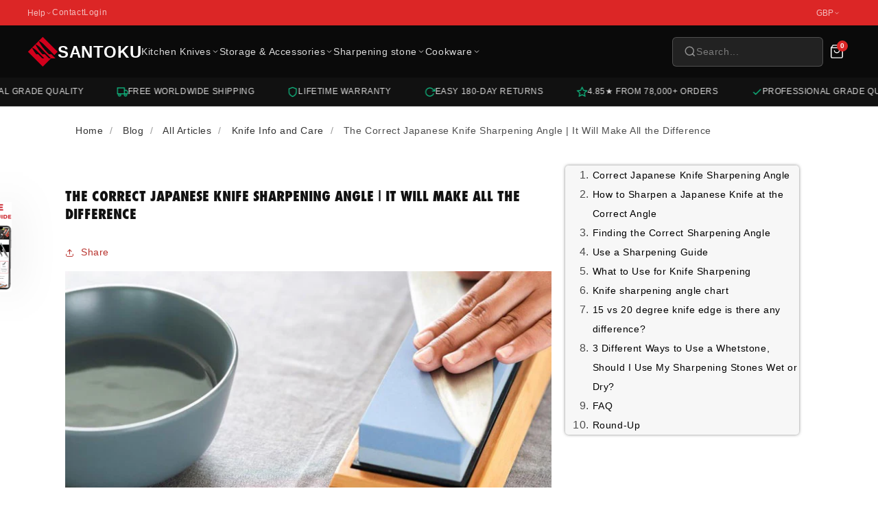

--- FILE ---
content_type: text/html; charset=utf-8
request_url: https://santokuknives.co.uk/blogs/blog/correct-japanese-knife-sharpening-angle-it-will-make-the-difference
body_size: 97338
content:
<!doctype html>
<html class="no-js" lang="en" dir="ltr">
  <head>





<script src="/cdn/shopifycloud/consent-tracking-api/v0.1/consent-tracking-api.js"></script>

<script type="text/javascript">
  var Y=Object.defineProperty;var X=(m,g,p)=>g in m?Y(m,g,{enumerable:!0,configurable:!0,writable:!0,value:p}):m[g]=p;var n=(m,g,p)=>X(m,typeof g!="symbol"?g+"":g,p);(function(){"use strict";var m=" daum[ /]| deusu/| yadirectfetcher|(?:^|[^g])news(?!sapphire)|(?<! (?:channel/|google/))google(?!(app|/google| pixel))|(?<! cu)bots?(?:\\b|_)|(?<!(?:lib))http|(?<![hg]m)score|(?<!cam)scan|@[a-z][\\w-]+\\.|\\(\\)|\\.com\\b|\\btime/|\\||^<|^[\\w \\.\\-\\(?:\\):%]+(?:/v?\\d+(?:\\.\\d+)?(?:\\.\\d{1,10})*?)?(?:,|$)|^[^ ]{50,}$|^\\d+\\b|^\\w*search\\b|^\\w+/[\\w\\(\\)]*$|^active|^ad muncher|^amaya|^avsdevicesdk/|^biglotron|^bot|^bw/|^clamav[ /]|^client/|^cobweb/|^custom|^ddg[_-]android|^discourse|^dispatch/\\d|^downcast/|^duckduckgo|^email|^facebook|^getright/|^gozilla/|^hobbit|^hotzonu|^hwcdn/|^igetter/|^jeode/|^jetty/|^jigsaw|^microsoft bits|^movabletype|^mozilla/\\d\\.\\d\\s[\\w\\.-]+$|^mozilla/\\d\\.\\d\\s\\(compatible;?(?:\\s\\w+\\/\\d+\\.\\d+)?\\)$|^navermailapp|^netsurf|^offline|^openai/|^owler|^php|^postman|^python|^rank|^read|^reed|^rest|^rss|^snapchat|^space bison|^svn|^swcd |^taringa|^thumbor/|^track|^w3c|^webbandit/|^webcopier|^wget|^whatsapp|^wordpress|^xenu link sleuth|^yahoo|^yandex|^zdm/\\d|^zoom marketplace/|^$|analyzer|archive|ask jeeves/teoma|audit|bit\\.ly/|bluecoat drtr|browsex|burpcollaborator|capture|catch|check\\b|checker|chrome-lighthouse|chromeframe|classifier|cloudflare|convertify|crawl|cypress/|dareboost|datanyze|dejaclick|detect|dmbrowser|download|evc-batch/|exaleadcloudview|feed|firephp|functionize|gomezagent|grab|headless|httrack|hubspot marketing grader|hydra|ibisbrowser|infrawatch|insight|inspect|iplabel|ips-agent|java(?!;)|library|linkcheck|mail\\.ru/|manager|measure|neustar wpm|node|nutch|offbyone|onetrust|optimize|pageburst|pagespeed|parser|perl|phantomjs|pingdom|powermarks|preview|proxy|ptst[ /]\\d|retriever|rexx;|rigor|rss\\b|scrape|server|sogou|sparkler/|speedcurve|spider|splash|statuscake|supercleaner|synapse|synthetic|tools|torrent|transcoder|url|validator|virtuoso|wappalyzer|webglance|webkit2png|whatcms/|xtate/",g=/bot|crawl|http|lighthouse|scan|search|spider/i,p;function M(){if(p instanceof RegExp)return p;try{p=new RegExp(m,"i")}catch{p=g}return p}function O(c){return!!c&&M().test(c)}/*! js-cookie v3.0.5 | MIT */function _(c){for(var e=1;e<arguments.length;e++){var t=arguments[e];for(var i in t)c[i]=t[i]}return c}var U={read:function(c){return c[0]==='"'&&(c=c.slice(1,-1)),c.replace(/(%[\dA-F]{2})+/gi,decodeURIComponent)},write:function(c){return encodeURIComponent(c).replace(/%(2[346BF]|3[AC-F]|40|5[BDE]|60|7[BCD])/g,decodeURIComponent)}};function S(c,e){function t(r,s,a){if(!(typeof document>"u")){a=_({},e,a),typeof a.expires=="number"&&(a.expires=new Date(Date.now()+a.expires*864e5)),a.expires&&(a.expires=a.expires.toUTCString()),r=encodeURIComponent(r).replace(/%(2[346B]|5E|60|7C)/g,decodeURIComponent).replace(/[()]/g,escape);var o="";for(var h in a)a[h]&&(o+="; "+h,a[h]!==!0&&(o+="="+a[h].split(";")[0]));return document.cookie=r+"="+c.write(s,r)+o}}function i(r){if(!(typeof document>"u"||arguments.length&&!r)){for(var s=document.cookie?document.cookie.split("; "):[],a={},o=0;o<s.length;o++){var h=s[o].split("="),d=h.slice(1).join("=");try{var f=decodeURIComponent(h[0]);if(a[f]=c.read(d,f),r===f)break}catch{}}return r?a[r]:a}}return Object.create({set:t,get:i,remove:function(r,s){t(r,"",_({},s,{expires:-1}))},withAttributes:function(r){return S(this.converter,_({},this.attributes,r))},withConverter:function(r){return S(_({},this.converter,r),this.attributes)}},{attributes:{value:Object.freeze(e)},converter:{value:Object.freeze(c)}})}var R=S(U,{path:"/"});const F=c=>{const e=window.innerWidth<768||window.outerWidth<768?"mobile":"desktop";return c===e},L=(c,e)=>{const t=!!e,i=String(c)==="true";return t===i},I="shg_geo_data";function B(c,e){const t=c-e;return Math.floor(t/(1e3*60*60*24))}function N(){if(new URLSearchParams(window.location.search).get("shg_geo_cache")==="false")return null;let e=null;try{const t=localStorage.getItem(I);if(t){const i=JSON.parse(t),r=Date.now();i.timestamp&&B(r,i.timestamp)<=7?e=i:localStorage.removeItem(I)}}catch(t){return console.error("Error reading geo data from cache:",t),localStorage.removeItem(I),null}return e}function q(c){let e=null;if(!c)return console.warn("Geo location API URL not configured."),e;try{const t=new XMLHttpRequest;t.open("GET",c,!1),t.send(null),t.status===200?(e=JSON.parse(t.responseText),e?(e.timestamp=Date.now(),localStorage.setItem(I,JSON.stringify(e))):(console.error("Geo API response parsed to null or undefined."),e=null)):console.error(`Geo API request failed with status: ${t.status}`)}catch(t){console.error("Error fetching geo data from API:",t)}return e}function Q(c){let e=null;try{const t=N();t?(e=t,console.debug("Loaded geo data from cache:",e)):(e=q(c),console.debug("Fetched geo data from API:",e))}catch(t){console.error("Error initializing geo data:",t),e=null}return e}const j=(c,e)=>{const{type:t,country_code:i,toponym_name:r,parent_name:s}=c||{},{country:a,region:o,city:h}=e||{};if(!t||!i||!e)return!1;switch(t){case"country":return a===i;case"region":return o===r&&a===i;case"city":return h===r&&o===s&&a===i;default:return console.debug("Unknown location type:",t),!1}},x=c=>typeof c!="string"?!1:document.referrer.toLowerCase().includes(c.toLowerCase()),$=c=>typeof c!="string"?!1:window.location.href.toLowerCase().includes(c.toLowerCase()),G=(c,e,t)=>{if(!e)return!1;const{expectedTimeInMillseconds:i,withinOrAfter:r}=c||{};if(typeof i!="number"||!r)return!1;const s=e.first_visit_timestamp;return r==="within"?s+i>t:s+i<t},K=(c,e,t)=>e?t-e.first_visit_timestamp<18e5===c:c===!0;function H(c,e){return c===e}const y=class y{constructor(e){n(this,"visitorDetails",null);n(this,"currentTime");n(this,"geoLocationApi");n(this,"customerId");n(this,"isB2B");n(this,"internalGeoData");n(this,"isGeoDataInitialized",!1);n(this,"checkers",{device:e=>F(e),logged_in:(e,t)=>L(e,this.customerId),new_visitor:(e,t)=>K(e,t.visitorDetails,t.currentTime),returning_visitor:(e,t)=>G(e,t.visitorDetails,t.currentTime),url_contains:e=>$(e),referrer_contains:e=>x(e),location:(e,t)=>j(e,t.geoData),b2b:e=>H(e,this.isB2B)});this.geoLocationApi=e.geoLocationApi,this.customerId=e.customerId,this.isB2B=e.isB2B,this.currentTime=Date.now(),this.initializeVisitorDetails()}initializeVisitorDetails(){var e;try{const t=localStorage.getItem(y.VISITOR_DETAILS_KEY);t&&(this.visitorDetails=JSON.parse(t),typeof((e=this.visitorDetails)==null?void 0:e.first_visit_timestamp)!="number"&&(console.warn("Invalid visitor details found in storage, resetting."),this.visitorDetails=null)),this.visitorDetails===null?(console.debug("Initializing new visitor details."),this.visitorDetails={first_visit_timestamp:this.currentTime},localStorage.setItem(y.VISITOR_DETAILS_KEY,JSON.stringify(this.visitorDetails))):console.debug("Loaded visitor details from storage:",this.visitorDetails)}catch(t){console.error("Error initializing visitor details:",t),localStorage.removeItem(y.VISITOR_DETAILS_KEY),this.visitorDetails={first_visit_timestamp:this.currentTime},localStorage.setItem(y.VISITOR_DETAILS_KEY,JSON.stringify(this.visitorDetails))}}check(e){const t=this.checkers[e.audience_type];if(!t)return console.warn(`Unknown audience type: ${e.audience_type}`),!1;e.audience_type==="location"&&(e.value=this.snakeCaseKeys(e.value),this.isGeoDataInitialized||(console.debug("Location check required, initializing geoData..."),this.internalGeoData=Q(this.geoLocationApi),this.isGeoDataInitialized=!0,console.debug("GeoData initialization result:",this.internalGeoData)));const i={geoData:this.internalGeoData===void 0?null:this.internalGeoData,visitorDetails:this.visitorDetails,currentTime:this.currentTime};try{const r=!!t(e.value,i);return console.debug("Audience check result:",{audience:e,internalContext:i,matched:r}),e.condition==="is_not"?!r:r}catch(r){return console.error("Error during audience check:",{audience:e,internalContext:i,error:r}),!1}}snakeCaseKeys(e){if(typeof e!="object")return e;const t={};for(const[i,r]of Object.entries(e)){const s=i.replace(/[A-Z]/g,a=>`_${a.toLowerCase()}`);t[s]=r}return t}};n(y,"VISITOR_DETAILS_KEY","_shg_ab_visitor_details");let k=y;class J{constructor(e,t){n(this,"buyItNowHandlerAttached",!1);n(this,"currentPricingVariantId",null);n(this,"storefrontAccessToken");n(this,"shopDomain");n(this,"trackDispatchedSelection",(e,t)=>{const i=e&&e.isFirstAssignment===!1?"cache":t.distribution_method,r={shop_id:t.shop_id,optimization_id:e==null?void 0:e.optimization.id,variant_id:e==null?void 0:e.selectedVariant.id,details:{optimization_ids:t.optimization_ids,distribution_method:i,selection_details:t.selection_details,cache:t.cache,context:t.context,optimization_matches:t.optimization_matches}};this.trackingService.trackDispatch("dispatched",r)});this.trackingService=e,this.storefrontAccessToken=(t==null?void 0:t.storefrontAccessToken)??null,this.shopDomain=(t==null?void 0:t.shopDomain)??null,this.currentPricingVariantId=(t==null?void 0:t.currentPricingVariantId)??null,typeof document<"u"&&document.readyState==="loading"?document.addEventListener("DOMContentLoaded",()=>{this.attachPriceTestBuyItNowHandler()}):setTimeout(()=>{this.attachPriceTestBuyItNowHandler()},100)}async createCartAndGetCheckoutUrl(e,t,i){var o,h,d,f,C;if(!this.storefrontAccessToken||!this.shopDomain)return null;const r=`
      mutation cartCreate($input: CartInput!) {
        cartCreate(input: $input) {
          cart {
            id
            checkoutUrl
          }
          userErrors {
            field
            message
          }
        }
      }
    `,s=i?[{key:"shogun_variant_id",value:i}]:[],a={input:{lines:[{merchandiseId:`gid://shopify/ProductVariant/${e}`,quantity:t}],attributes:s}};try{const P=JSON.stringify({query:r,variables:a}),z=`https://${this.shopDomain}/api/2025-10/graphql.json`;console.debug("shogun: cartCreate request URL:",z),console.debug("shogun: cartCreate request body:",P);const b=await(await fetch(z,{method:"POST",headers:{"Content-Type":"application/json","X-Shopify-Storefront-Access-Token":this.storefrontAccessToken},body:P})).json();return console.debug("shogun: cartCreate full response:",JSON.stringify(b,null,2)),(d=(h=(o=b.data)==null?void 0:o.cartCreate)==null?void 0:h.cart)!=null&&d.checkoutUrl?(console.debug("shogun: cartCreate successful, checkoutUrl:",b.data.cartCreate.cart.checkoutUrl),b.data.cartCreate.cart.checkoutUrl):(console.error("shogun: cartCreate failed:",((C=(f=b.data)==null?void 0:f.cartCreate)==null?void 0:C.userErrors)||b.errors),null)}catch(P){return console.error("shogun: cartCreate error:",P),null}}async addToCartAndCheckout(e,t,i){const r={items:[{id:e,quantity:t}]};i&&(r.attributes={shogun_variant_id:i});try{const s=await fetch("/cart/add.js",{method:"POST",headers:{"Content-Type":"application/json"},body:JSON.stringify(r)});s.ok?(console.debug("shogun: added to cart, redirecting to checkout"),window.location.href="/checkout"):console.error("shogun: cart add failed:",await s.text())}catch(s){console.error("shogun: cart add error:",s)}}attachPriceTestBuyItNowHandler(){if(this.buyItNowHandlerAttached)return;this.buyItNowHandlerAttached=!0;const e=async i=>{const r=new FormData(i);let s=r.get("id")||r.get("variant_id");if(console.debug("shogun: buy-it-now form data:",Object.fromEntries(r.entries())),console.debug("shogun: raw variantId from form:",s),!s){console.debug("shogun: no variant ID found for buy-it-now");return}if(s.includes("gid://")){const h=s.match(/\/(\d+)$/);h&&(s=h[1],console.debug("shogun: extracted numeric ID from GID:",s))}const a=parseInt(r.get("quantity")||"1",10)||1,o=this.currentPricingVariantId;if(console.debug("shogun: buy-it-now details:",{variantId:s,quantity:a,pricingVariantId:o,storefrontAccessToken:this.storefrontAccessToken?"***":null,shopDomain:this.shopDomain}),this.storefrontAccessToken&&this.shopDomain){console.debug("shogun: attempting cartCreate with merchandiseId:",`gid://shopify/ProductVariant/${s}`);const h=await this.createCartAndGetCheckoutUrl(s,a,o);if(h){console.debug("shogun: redirecting to cartCreate checkoutUrl (original cart preserved)"),window.location.href=h;return}}console.debug("shogun: falling back to cart add with pricing variant"),await this.addToCartAndCheckout(s,a,o)};typeof document<"u"&&(()=>{document.addEventListener("click",i=>{const r=i.target;if(!r)return;const s=r.closest('[data-ab-price-test-payment-button="true"]');if(!s||!r.closest('shopify-buy-it-now-button, shopify-accelerated-checkout, [data-shopify="payment-button"]'))return;const o=s.closest("form");o&&(i.preventDefault(),i.stopPropagation(),i.stopImmediatePropagation(),e(o))},{capture:!0})})()}extractViewParamFromFullTemplateKey(e){const t=e.split("/").pop().split(".");return t.slice(1,t.length-1).join(".")}async handleRedirect(e){const t=new URL(window.location.href),i=new URL(window.location.href);if(e.optimization.scope==="theme")i.searchParams.set("preview_theme_id",e.selectedVariant.config.theme_id);else if(e.optimization.scope==="url_redirect")i.pathname=e.languageRootUrl!=="/"?e.languageRootUrl+e.selectedVariant.config.path:e.selectedVariant.config.path;else{const r=this.extractViewParamFromFullTemplateKey(e.selectedVariant.config.full_template_key);i.searchParams.set("view",r)}t.toString()===i.toString()?this.hideViewParam():this.redirectWithoutCache(i)}hideViewParam(){const e=new URL(window.location.href);e.searchParams.delete("view"),window.history.replaceState({},"",e.toString())}dispatch(e,t,i){let r=null;if(e[0].optimization.scope=="price"){const s=e[0];if(r=s,this.currentPricingVariantId=t||s.selectedVariant.id,this.attachPriceTestBuyItNowHandler(),t)console.debug("shogun: price variant already assigned, returning");else{const a=s.selectedVariant.id;console.debug("shogun: assigning price variant");const o=JSON.stringify({attributes:{shogun_variant_id:a}}),h=new XMLHttpRequest;h.open("POST","/cart/update.js",!0),h.setRequestHeader("Content-Type","application/json"),h.onreadystatechange=()=>{if(h.readyState==4&&h.status==200){console.debug("shogun: reloading to reflect cart pricing");const d=new URL(window.location.href);this.redirectWithoutCache(d)}},h.send(o)}}else{const s=e.find(o=>o.matchingVariant.id!==o.selectedVariant.id);if(console.debug("redirectingSelection",s),s&&(s.optimization.scope!=="url_redirect"||s.isFirstAssignment===!0||s.optimization.config.permanent_redirect===!0))return this.trackDispatchedSelection(s,i),this.handleRedirect(s);const a=new Set(e.map(o=>o.optimization.scope));(a.has("template")||a.has("page"))&&this.hideViewParam(),r=e.find(o=>o.current())||s||null}e.length>0&&!r&&(r=e[0]),(r||e.length>0)&&this.trackDispatchedSelection(r,i),e.filter(s=>s.current()).forEach(s=>{this.trackingService.trackVariantImpression(s.selectedVariant,s.optimization.type)})}redirectWithoutCache(e){typeof e=="string"&&(e=new URL(e)),e.searchParams.delete("cache"),document.referrer!=""&&sessionStorage.setItem(E,document.referrer),console.debug("shogun: redirecting to ",e),window.location.replace(e)}}class v{constructor(e){n(this,"optimization");n(this,"matchingVariant");n(this,"selectedVariant");n(this,"isFirstAssignment");n(this,"languageRootUrl");this.optimization=e.optimization,this.matchingVariant=e.matchingVariant,this.selectedVariant=e.selectedVariant,this.isFirstAssignment=e.isFirstAssignment,this.languageRootUrl=e.languageRootUrl}current(){return this.matchingVariant.id===this.selectedVariant.id}}const w=class w{constructor(){n(this,"ran",!1)}removePreviewBarIframe(){console.debug("Setting up preview bar iframe removal");const e=()=>{w.PREVIEW_BAR_IFRAME_IDS.forEach(t=>{const i=document.getElementById(t);i&&(console.debug(`Removing preview bar iframe with id: ${t}`),i.remove())})};e(),document.addEventListener("DOMContentLoaded",()=>{console.debug("DOM loaded, setting up mutation observer for preview bar");const t=new MutationObserver(i=>{i.forEach(r=>{r.addedNodes.forEach(s=>{if(s.nodeType===Node.ELEMENT_NODE){const a=s;w.PREVIEW_BAR_IFRAME_IDS.includes(a.id)&&(console.debug(`Detected and removing preview bar iframe with id: ${a.id} via observer`),a.remove())}})})});if(document.body)t.observe(document.body,{childList:!0,subtree:!0});else{const i=new MutationObserver(()=>{document.body&&(t.observe(document.body,{childList:!0,subtree:!0}),e(),i.disconnect())});i.observe(document.documentElement,{childList:!0})}e()})}run(){this.ran||(this.removePreviewBarIframe(),this.ran=!0)}};n(w,"PREVIEW_BAR_IFRAME_IDS",["preview-bar-iframe","PBarNextFrameWrapper"]);let T=w;const D="_shg_analytics_queue";class W{enqueue(e){const t={...e,id:crypto.randomUUID(),attempts:0,createdAt:Date.now()},i=this.readQueue();return i[t.category].push(t),this.writeQueue(i),t}all(){const e=this.readQueue();return[...e.shogun_load,...e.dispatcher].sort((t,i)=>t.createdAt-i.createdAt)}update(e){const t=this.readQueue(),i=t[e.category],r=i.findIndex(s=>s.id===e.id);r!==-1&&(i[r]=e,this.writeQueue(t))}remove(e){const t=this.readQueue(),i=t[e.category],r=i.findIndex(s=>s.id===e.id);r!==-1&&(i.splice(r,1),this.writeQueue(t))}findLatest(e){const i=this.readQueue()[e];if(i.length!==0)return i[i.length-1]}readQueue(){const e=localStorage.getItem(D);if(!e)return this.emptyQueue();try{const t=JSON.parse(e);return t.shogun_load||(t.shogun_load=[]),t.dispatcher||(t.dispatcher=[]),t}catch(t){return console.error("shogun: failed to parse analytics queue storage, resetting",t),localStorage.removeItem(D),this.emptyQueue()}}writeQueue(e){try{localStorage.setItem(D,JSON.stringify(e))}catch(t){console.error("shogun: failed to save analytics queue",t)}}emptyQueue(){return{shogun_load:[],dispatcher:[]}}}const u=class u{constructor(e,t,i,r,s,a){n(this,"publishable",!1);n(this,"allowed",null);n(this,"eventQueue",new W);n(this,"processingQueue",!1);n(this,"pendingProcess",!1);n(this,"processTimer",null);n(this,"trackVariantImpression",(e,t)=>{const i={page_type:this.pageType,page_id:this.pageId,app_type:t=="ab_test"?"ab_testing":"personalization",original_referrer:this.originalReferrer};i.optimization_id=e.optimization_id,i.variant_id=e.id,console.debug(`Tracking variant impression: optimization=${e.optimization_id}, variant=${e.id}`),this.enqueueShogunLoadEvent(i)});n(this,"trackPage",()=>{const e={page_type:this.pageType,page_id:this.pageId,app_type:"ab_testing"};this.enqueueShogunLoadEvent(e)});n(this,"trackDispatch",(e,t)=>{this.enqueueEvent({category:"dispatcher",event:e,data:t})});n(this,"enqueueEvent",e=>{console.debug("shogun: enqueueing tracking event",{category:e.category,event:"event"in e?e.event:void 0}),e.category==="shogun_load"&&(!this.publishable||this.allowed!==!0)&&console.debug("shogun: not ready, enqueueing shogun:load event");try{this.eventQueue.enqueue(e),this.scheduleProcessQueue()}catch(t){console.error("shogun: failed to enqueue analytics event",t)}});n(this,"enqueueShogunLoadEvent",e=>{this.enqueueEvent({category:"shogun_load",data:e})});n(this,"waitForPublishable",()=>{var i,r;let e=0;const t=()=>{var s,a;if(typeof((a=(s=window.Shopify)==null?void 0:s.analytics)==null?void 0:a.publish)>"u")if(e<=u.retryAttemptsLimit){setTimeout(t,u.retryIntervalInMs);return}else{console.warn("shogun:ts: Shopify analytics unavailable after 30s"),this.handleError("Error initializing TrackingService: Shopify analytics not available after 30s");return}console.debug("shogun:ts: publishable"),this.publishable=!0,this.scheduleProcessQueue()};(r=(i=window.Shopify)==null?void 0:i.analytics)!=null&&r.publish?(console.debug("shogun:ts: publishable"),this.publishable=!0):(console.debug("shogun:ts: analytics api not available yet, waiting..."),t())});n(this,"waitForConsent",()=>{var i,r;let e=0;const t=()=>{if(typeof window.Shopify>"u"&&e<=u.retryAttemptsLimit){setTimeout(t,u.retryIntervalInMs);return}window.Shopify.loadFeatures([{name:"consent-tracking-api",version:"0.1"}],s=>{var a;if(s&&s.length>0){let o=[];s.forEach(h=>{console.error(h),o.push(h.message)}),this.handleError(`Error initializing TrackingService: ${o.join(", ")}`)}else console.debug("shogun:ts: consent available"),this.handleConsentChange(((a=window.Shopify.customerPrivacy)==null?void 0:a.analyticsProcessingAllowed())??!1)})};(r=(i=window.Shopify)==null?void 0:i.customerPrivacy)!=null&&r.analyticsProcessingAllowed?(console.debug("shogun:ts: consent available"),this.allowed=window.Shopify.customerPrivacy.analyticsProcessingAllowed()):(console.debug("shogun:ts: privacy api not available yet, waiting..."),t())});n(this,"handleConsentChange",e=>{this.allowed=e,console.debug("shogun: analytics consent updated to: ",this.allowed),this.scheduleProcessQueue()});n(this,"scheduleProcessQueue",()=>{if(this.processingQueue){this.pendingProcess=!0;return}this.processingQueue=!0;try{this.processQueue()}catch(e){console.error("shogun: error processing analytics queue",e)}finally{this.processingQueue=!1,this.pendingProcess&&(this.pendingProcess=!1,this.scheduleProcessQueue())}});n(this,"scheduleProcessQueueAfter",e=>{this.processTimer||(this.processTimer=setTimeout(()=>{this.processTimer=null,this.scheduleProcessQueue()},e))});n(this,"handleError",e=>{let t,i;const r=this.eventQueue.findLatest("shogun_load");r&&(t=r.data.optimization_id,i=r.data.variant_id),this.trackDispatchFallback("errored",{shop_id:this.shopId,dispatcher_session_id:this.dispatcherSessionId,optimization_id:t,variant_id:i,details:{error:e}})});n(this,"dispatcherFallbackReady",e=>e.category!=="dispatcher"?!1:Date.now()-e.createdAt>=u.dispatchFallbackDelayInMs);n(this,"trackDispatchFallback",(e,t)=>{console.debug(`shogun: sending dispatch:${e} via fallback`),t.name=e,fetch(`${this.analyticsUrl}/dispatcher/${e}`,{method:"POST",headers:{"Content-Type":"application/json"},body:JSON.stringify(t),keepalive:!0})});n(this,"prepareFallbackPayload",e=>{const t=this.clonePayload(e);return t.shop_id=t.shop_id||this.shopId,t.dispatcher_session_id=this.dispatcherSessionId,t.details||(t.details={}),t});n(this,"clonePayload",e=>{try{return JSON.parse(JSON.stringify(e))}catch{return e}});this.shopId=e,this.pageType=t,this.pageId=i,this.originalReferrer=r,this.analyticsUrl=s,this.dispatcherSessionId=a,this.waitForPublishable(),this.waitForConsent(),document.addEventListener("visitorConsentCollected",o=>{this.handleConsentChange(o.detail.analyticsAllowed)}),this.scheduleProcessQueue()}processQueue(){console.debug("shogun: processing queue");const e=this.eventQueue.all();let t=!1;for(const i of e){if(this.shouldDropEvent(i)){this.eventQueue.remove(i);continue}if(this.isWithinBackoffWindow(i)){t=!0;continue}if(!this.isEventReady(i)){t=!0;continue}let r="success";try{r=this.deliverEvent(i)}catch(s){console.error("shogun: error delivering analytics event",s),r="retry"}r==="success"||r==="drop"?this.eventQueue.remove(i):(i.attempts+=1,i.lastAttemptedAt=Date.now(),this.eventQueue.update(i),t=!0)}t&&this.scheduleProcessQueueAfter(u.queueRetryDelayInMs)}shouldDropEvent(e){return Date.now()-e.createdAt>u.maxQueueAgeInMs||e.attempts>=u.maxQueueAttempts||e.category==="dispatcher"&&!e.event}isWithinBackoffWindow(e){if(!e.lastAttemptedAt)return!1;const t=u.queueRetryDelayInMs*Math.pow(2,Math.min(e.attempts,u.maxQueueAttempts));return Date.now()-e.lastAttemptedAt<t}isEventReady(e){return e.category==="shogun_load"?this.publishable&&this.allowed===!0:e.category==="dispatcher"?this.allowed===!0&&this.publishable?!0:this.dispatcherFallbackReady(e):!1}deliverEvent(e){return e.category==="shogun_load"?this.deliverShogunLoad(e):this.deliverDispatch(e)}deliverShogunLoad(e){const t=e.data;try{if(console.debug("Firing shogun:load event",t),!window.Shopify.analytics.publish)throw new Error("Shopify analytics publish is not available");return window.Shopify.analytics.publish("shogun:load",t),"success"}catch(i){return console.error("Error publishing shogun:load event:",i),"retry"}}deliverDispatch(e){if(e.category!=="dispatcher"||!e.event)return"drop";if(this.allowed===!0&&this.publishable){const i=`shogun:dispatcher:${e.event}`;try{if(console.debug(`Firing ${i} event`,e.data),!window.Shopify.analytics.publish)throw new Error("Shopify analytics publish is not available");return window.Shopify.analytics.publish(i,e.data),"success"}catch(r){console.error(`Error publishing ${i} event:`,r);const s=this.prepareFallbackPayload(e.data);return s.details||(s.details={}),s.details.error=`Error publishing ${i} event: ${r.message}`,this.trackDispatchFallback(e.event,s),"success"}}if(!this.dispatcherFallbackReady(e))return"retry";const t=this.prepareFallbackPayload(e.data);return this.trackDispatchFallback(e.event,t),"success"}};n(u,"retryIntervalInMs",250),n(u,"retryAttemptsLimit",3e4/u.retryIntervalInMs),n(u,"queueRetryDelayInMs",1e3),n(u,"maxQueueAttempts",5),n(u,"maxQueueAgeInMs",24*60*60*1e3),n(u,"dispatchFallbackDelayInMs",30*1e3);let A=u;const E="_shg_referrer",l=class l{constructor(e){n(this,"shopId");n(this,"optimizations");n(this,"currentThemeId");n(this,"pageId");n(this,"pageType");n(this,"currentPartialTemplateKey");n(this,"distributionMethod");n(this,"cachedOptimizations");n(this,"audienceChecker");n(this,"personalizations");n(this,"abTests");n(this,"dispatcher");n(this,"trackingService");n(this,"currentPath");n(this,"themeTestHandler");n(this,"currentPricingVariantId");n(this,"languageRootUrl");n(this,"dispatcherSessionId");n(this,"originalReferrer");n(this,"inAudience",e=>this.audienceChecker.check(e));if(this.originalReferrer=sessionStorage.getItem(E),this.originalReferrer){sessionStorage.removeItem(E),console.debug("shogun: retaining original referrer: ",this.originalReferrer);try{Object.defineProperty(document,"referrer",{get:()=>this.originalReferrer})}catch(a){console.debug("shogun: failed to set original referrer via `Object.defineProperty`"),console.error(a);try{window.document.__defineGetter__("referrer",()=>this.originalReferrer)}catch(o){console.debug("shogun: failed to set original referrer via `__defineGetter__`"),console.error(o)}}}this.shopId=e.shopId,this.currentThemeId=e.currentThemeId,this.currentPricingVariantId=e.currentPricingVariantId;const t=e.optimizations||[];e.defaultThemeId!==this.currentThemeId?this.optimizations=t.filter(a=>a.scope==="price"||a.variants.some(o=>o.config.theme_id===this.currentThemeId)):this.optimizations=t,this.personalizations=this.optimizations.filter(a=>a.type==="personalization"),this.abTests=this.optimizations.filter(a=>a.type==="ab_test"),this.distributionMethod=e.distributionMethod||l.DEFAULT_DISTRIBUTION_METHOD,this.pageId=e.pageId,this.pageType=e.pageType,this.languageRootUrl=e.languageRootUrl;const i=this.pageType==="metaobject"?"templates/metaobject/":"templates/",r=[e.templateName,e.templateSuffix].filter(Boolean).join(".");this.currentPartialTemplateKey=i+r,this.currentPath=window.location.pathname,this.cachedOptimizations=JSON.parse(localStorage.getItem(l.OPTIMIZATIONS_CACHE_KEY)||"{}"),this.audienceChecker=new k(e),e.sessionIdOverride?this.dispatcherSessionId=e.sessionIdOverride:(this.dispatcherSessionId=R.get(l.DISPATCHER_SESSION_COOKIE)||crypto.randomUUID(),R.set(l.DISPATCHER_SESSION_COOKIE,this.dispatcherSessionId,{path:"/",expires:1/48})),this.trackingService=new A(this.shopId,this.pageType,this.pageId,this.originalReferrer,e.analyticsUrl,this.dispatcherSessionId);const s=new T;this.themeTestHandler=s,this.dispatcher=new J(this.trackingService,{storefrontAccessToken:e.storefrontAccessToken,shopDomain:e.shopDomain,currentPricingVariantId:e.currentPricingVariantId})}getOptimizationPriority(e){return{theme:1,template:2,page:3,url_redirect:4,price:5}[e.scope]}sortMatches(e){return[...e].sort((t,i)=>{const r=this.getOptimizationPriority(t.optimization),s=this.getOptimizationPriority(i.optimization);return r===s?0:r-s})}audienceMatchesCurrentVisitor(e){const t=e.audiences||[];return t.length===0?!0:e.audiences_condition==="any"?t.some(this.inAudience):t.every(this.inAudience)}configAudiencesMatch(e,t){const i=e.audiences||[],r=t.audiences||[];if(i.length!==r.length)return!1;const s=i.map(o=>JSON.stringify(o)),a=r.map(o=>JSON.stringify(o));return!(s.some(o=>!a.includes(o))||a.some(o=>!s.includes(o))||i.length>1&&e.audiences_condition!==t.audiences_condition)}getCachedVariant(e){const t=this.cachedOptimizations[e.id];if(t)return e.variants.find(i=>i.id===t)}setCachedVariant(e,t){this.cachedOptimizations[e.id]=t.id,console.debug("setCachedVariant",e.id,t.id),localStorage.setItem(l.OPTIMIZATIONS_CACHE_KEY,JSON.stringify(this.cachedOptimizations))}extractPartialTemplateKeyFromFullTemplateKey(e){if(!e)return;const t=e.split(".");return t.length<2?e:t.slice(0,-1).join(".")}matchesAnyAttributeOfCurrentPage(e,t){const i=this.checkTemplateMatch(t),r=this.checkThemeMatch(e,t),s=this.checkPageMatch(e),a=this.checkPathMatch(t),o=this.checkPriceMatch(e,t);return r||i&&s||a||o}getMatchingVariant(e,t=void 0){var s;const i=e.config,r=(s=t==null?void 0:t.selectedVariant)==null?void 0:s.config;for(const a of e.variants){if(!this.matchesAnyAttributeOfCurrentPage(e,a))continue;const o=e.type==="ab_test"?e.config:a.config;if(this.audienceMatchesCurrentVisitor(o)&&!(r&&!this.configAudiencesMatch(i,r)))return a}}getPersonalizationMatches(){const e=[];for(const t of this.personalizations){const i=this.getMatchingVariant(t);i&&e.push({optimization:t,matchingVariant:i})}return e}getPrioritizedNonDefaultPersonalizationSelection(){const e=this.getPersonalizationMatches();if(e.length===0)return;const t=this.sortMatches(e);for(const i of t){const s=i.optimization.variants.sort((a,o)=>a.position-o.position).find(a=>!a.config.original&&this.audienceMatchesCurrentVisitor(a.config));if(s)return new v({optimization:i.optimization,matchingVariant:i.matchingVariant,selectedVariant:s,isFirstAssignment:!0,languageRootUrl:this.languageRootUrl})}}getDefaultPersonalizationSelectionsForImpressionTracking(e){return this.getPersonalizationMatches().filter(r=>r.matchingVariant.config.original&&r.optimization.id!==(e==null?void 0:e.optimization.id)).map(r=>new v({optimization:r.optimization,matchingVariant:r.matchingVariant,selectedVariant:r.matchingVariant,isFirstAssignment:!0,languageRootUrl:this.languageRootUrl}))}getRandomVariantForOptimization(e){const t=`${this.dispatcherSessionId}-${e.id}`,r=this.hashWithDjb2(t)%l.DEFAULT_NUMBER_OF_BINS;let s=0;for(const a of e.variants)if(s+=l.DEFAULT_NUMBER_OF_BINS*(a.config.percentage||0)/100,r<s)return a;return e.variants[0]}hasAnyCachedVariants(){return this.abTests.some(e=>!!this.cachedOptimizations[e.id])}getGreedySelections(e){const t=e[Math.floor(Math.random()*e.length)],i=t.cachedVariant||this.getRandomVariantForOptimization(t.optimization);return[new v({optimization:t.optimization,matchingVariant:t.matchingVariant,selectedVariant:i,isFirstAssignment:!t.cachedVariant,languageRootUrl:this.languageRootUrl})]}userBin(){const e=this.dispatcherSessionId;return e?this.hashWithDjb2(e)%l.DEFAULT_NUMBER_OF_BINS:0}hashWithDjb2(e){let t=5381;for(let i=0;i<e.length;i++)t=(t<<5)-t+e.charCodeAt(i),t|=0;return Math.abs(t)}getVariantForUserBin(){const e=this.userBin(),t=this.abTests.flatMap(r=>r.variants);let i=0;for(const r of t)if(i+=l.DEFAULT_NUMBER_OF_BINS*(r.traffic_percentage||0)/100,e<i)return r;return null}getEvenSelections(e){const t=this.getVariantForUserBin();if(!t)return[];const i=e.find(r=>r.optimization.variants.some(s=>s.id===t.id));return i?[new v({optimization:i.optimization,matchingVariant:i.matchingVariant,selectedVariant:t,isFirstAssignment:!i.cachedVariant,languageRootUrl:this.languageRootUrl})]:[]}getAbTestMatches(e){const t=[];return this.abTests.forEach(i=>{const r=this.getMatchingVariant(i,e);if(r){const s=this.getCachedVariant(i);(r.config.original||s)&&t.push({optimization:i,matchingVariant:r,cachedVariant:s})}}),t}getAbTestSelections(e){const t=this.getAbTestMatches(e);if(t.length===0)return[];const i=t.find(r=>!!r.cachedVariant);if(!i&&this.hasAnyCachedVariants())return[];if(i)return[new v({optimization:i.optimization,matchingVariant:i.matchingVariant,selectedVariant:i.cachedVariant,isFirstAssignment:!1,languageRootUrl:this.languageRootUrl})];switch(this.distributionMethod){case"greedy":return this.getGreedySelections(t);case"even":return this.getEvenSelections(t);default:throw new Error(`Unknown distribution method: ${this.distributionMethod}`)}}isBot(){const e=navigator.userAgent,t=O(e);return console.debug("Bot testing with user agent:",e),t}handleThemeReview(){const t=new URLSearchParams(location.search).get("shgpvid"),i=sessionStorage.getItem("_shg_preview_variant_id");if(i&&(!t||i==t)){console.debug(`shogun: theme review in progress, viewing variant: ${i}`);const r=document.getElementById("shogun-price-test-preview");if(!r){console.debug("shogun: sidebar not found!!!");return}const s=r.content.cloneNode(!0);document.addEventListener("DOMContentLoaded",()=>{document.body.style.paddingLeft="32rem",document.body.prepend(s)});return}else if(t&&(!i||i!=t)){console.debug(`shogun: theme review in progress, setting variant: ${t}`),sessionStorage.setItem("_shg_preview_variant_id",t);const r=JSON.stringify({attributes:{shogun_variant_id:t}}),s=new XMLHttpRequest;s.open("POST","/cart/update.js",!0),s.setRequestHeader("Content-Type","application/json"),s.onreadystatechange=()=>{s.readyState==4&&s.status==200&&(console.debug("shogun: reloading to reflect cart pricing"),location=location)},s.send(r)}}run(){let e=null,t=this.distributionMethod,i=[];const r=(s,a={})=>{var h,d;const o=s&&s.isFirstAssignment===!1?"cache":t;return{shop_id:this.shopId,optimization_id:(h=s==null?void 0:s.optimization)==null?void 0:h.id,variant_id:(d=s==null?void 0:s.selectedVariant)==null?void 0:d.id,details:{optimization_ids:this.optimizations.map(f=>f.id),distribution_method:o,selection_details:i,...a}}};try{if(this.isBot()){console.debug("Bot traffic detected, optimizer disabled");return}this.handleThemeReview();const s=this.getPrioritizedNonDefaultPersonalizationSelection(),a=this.getAbTestSelections(s),o=[];s&&o.push(s),o.push(...a),o.push(...this.getDefaultPersonalizationSelectionsForImpressionTracking(s)),localStorage.getItem("_shg_is_merchant")||this.themeTestHandler.run(),e=o.find(d=>d.matchingVariant.id===d.selectedVariant.id)||null,e&&!e.isFirstAssignment&&(t="cache"),i=o.map(d=>({optimization_id:d.optimization.id,selected_variant_id:d.selectedVariant.id,matching_variant_id:d.matchingVariant.id}));const h={shop_id:this.shopId,optimization_ids:this.optimizations.map(d=>d.id),selection_details:i,distribution_method:t,cache:{...this.cachedOptimizations},context:{template_key:this.currentPartialTemplateKey,theme_id:this.currentThemeId,page_type:this.pageType,page_id:this.pageId},optimization_matches:this.buildOptimizationMatches(s)};if(a.forEach(d=>{this.setCachedVariant(d.optimization,d.selectedVariant)}),o.length===0){this.abTests.length>0&&(this.trackingService.trackPage(),this.trackingService.trackDispatch("skipped",r(e)));return}this.dispatcher.dispatch(o,this.currentPricingVariantId,h)}catch(s){this.trackingService.trackDispatch("errored",r(e,{error:s.message}))}}getCurrentPathWithoutLanguagePrefix(){return this.languageRootUrl==="/"||!this.currentPath.startsWith(this.languageRootUrl)?this.currentPath:this.currentPath.substring(this.languageRootUrl.length)||"/"}checkTemplateMatch(e){return this.extractPartialTemplateKeyFromFullTemplateKey(e.config.full_template_key)===this.currentPartialTemplateKey}checkThemeMatch(e,t){return e.scope==="theme"&&t.config.theme_id===this.currentThemeId}checkPageMatch(e){const{page_type:t,page_id:i}=e.config,r=!t||t===this.pageType,s=!i||i===this.pageId;return e.scope!=="url_redirect"&&r&&s}checkPathMatch(e){const t=e.config.path;if(!t)return!1;const i=this.getCurrentPathWithoutLanguagePrefix();return decodeURIComponent(t)===decodeURIComponent(i)}checkPriceMatch(e,t){return e.scope!=="price"?!1:!this.currentPricingVariantId||this.currentPricingVariantId===t.id}getDetailedMatchingInfo(e,t,i){const{page_type:r,page_id:s}=e.config,a=!r||r===this.pageType,o=!s||s===this.pageId,h=e.type==="ab_test"?e.config:t.config,d=i?this.configAudiencesMatch(e.config,i.selectedVariant.config):!1;return{matches_template:this.checkTemplateMatch(t),matches_theme:this.checkThemeMatch(e,t),matches_page_type:a,matches_page_id:o,matches_page:this.checkPageMatch(e),matches_path:this.checkPathMatch(t),matches_price:this.checkPriceMatch(e,t),matches_audience:this.audienceMatchesCurrentVisitor(h),matches_personalization_config:d}}buildOptimizationMatches(e){const t={};for(const i of this.optimizations)if(t[i.id]={},i.variants&&Array.isArray(i.variants))for(const r of i.variants)t[i.id][r.id]=this.getDetailedMatchingInfo(i,r,e);return t}};n(l,"DEFAULT_NUMBER_OF_BINS",1e4),n(l,"DEFAULT_DISTRIBUTION_METHOD","greedy"),n(l,"OPTIMIZATIONS_CACHE_KEY","_shg_ab_optimizations_cache"),n(l,"DISPATCHER_SESSION_COOKIE","_shg_dispatcher_session");let V=l;window.ShogunOptimizer=V})();

</script><script type="text/javascript">
  ;(function() {
    if (typeof ShogunOptimizer === 'undefined') {
      console.error("ShogunOptimizer is not defined. Please ensure the optimizer script is properly loaded.");
      return;
    }

    const designMode = false;
    if (designMode) {
      console.debug("Design mode is enabled, skipping optimizer initialization");
      return;
    }

    // If the referrer url is the Shopify admin url, then set a local storage shg_is_merchant flag to true
    // This is used to remove the preview bar from the page for shoppers
    const referrer = document.referrer
    if (!localStorage.getItem('_shg_is_merchant') && ((referrer.includes('admin.shopify.com') || referrer.includes('shogun')))) {
      console.debug('Setting shg_is_merchant to true')
      localStorage.setItem('_shg_is_merchant', 'true')
    }

    const urlParams = new URLSearchParams(window.location.search);
    const optimizationDisabled = urlParams.get('shg') === "false" || window.location.hostname.includes('shopifypreview');

    if (optimizationDisabled) {
      console.debug("Optimization is disabled, skipping optimizer initialization");
      return;
    }

    const shopMetafieldConfig = {"default_theme_id":177841144184,"method":"greedy","optimizations":[],"expires_at":1769075401000,"env":"production"} || {};
    const optimizationsData = shopMetafieldConfig.expires_at > Date.now() ? (shopMetafieldConfig.optimizations || []) : [];

    const optimizerConfig = {
      shopId: "63b94a0f-ba4f-49b2-a31e-4bffcb92fd92",
      optimizations: optimizationsData,
      distributionMethod: urlParams.get('shgMethod') || shopMetafieldConfig.method,
      defaultThemeId: String(shopMetafieldConfig.default_theme_id),
      currentThemeId: "177841144184",
      pageId: "384671744036",
      pageType: "article",
      templateName: "article",
      templateSuffix: "",
      customerId: "",
      isB2B: false,
      sessionIdOverride: urlParams.get('shgSessionId'),
      geoLocationApi: "https://ipinfo.io/json?token=f2ae3a557d807b",
      currentPricingVariantId: null,
      languageRootUrl: "/",
      analyticsUrl: "https://shogun-abc-production.global.ssl.fastly.net",
      storefrontAccessToken: null,
      shopDomain: ""
    };

    console.debug("Initializing ShogunOptimizer with config:", optimizerConfig);
    const optimizer = new ShogunOptimizer(optimizerConfig);
    optimizer.run();
  })();
</script>


<!-- /snippets/ls-head.liquid -->
<!-- /snippets/ls-sdk.liquid -->
<script type="text/javascript">
  window.LangShopConfig = {
    "currentLanguage": "en",
    "currentCurrency": "gbp",
    "currentCountry": "GB",
    "shopifyLocales":[{"code":"en","rootUrl":"\/"}    ],"shopifyCurrencies": ["AED","AFN","ALL","AMD","ANG","AUD","AWG","AZN","BAM","BBD","BDT","BIF","BND","BOB","BRL","BSD","BWP","BZD","CAD","CDF","CHF","CNY","CRC","CVE","CZK","DJF","DKK","DOP","DZD","EGP","ETB","EUR","FJD","FKP","GBP","GMD","GNF","GTQ","GYD","HKD","HNL","HUF","IDR","ILS","INR","ISK","JMD","JPY","KES","KGS","KHR","KMF","KRW","KYD","KZT","LAK","LBP","LKR","MAD","MDL","MKD","MMK","MNT","MOP","MUR","MVR","MWK","MXN","MYR","NGN","NIO","NOK","NPR","NZD","PEN","PGK","PHP","PKR","PLN","PYG","QAR","RON","RSD","RUB","RWF","SAR","SBD","SEK","SGD","SHP","SLL","STD","THB","TJS","TOP","TRY","TTD","TWD","TZS","UAH","UGX","USD","UYU","UZS","VND","VUV","WST","XAF","XCD","XOF","XPF","YER"],
    "originalLanguage":{"code":"en","alias":null,"title":"English","icon":null,"published":true,"active":false},
    "targetLanguages":[{"code":"ar","alias":null,"title":"Arabic","icon":null,"published":true,"active":true},{"code":"da","alias":null,"title":"Danish","icon":null,"published":true,"active":true},{"code":"de","alias":null,"title":"German","icon":null,"published":true,"active":true},{"code":"el","alias":null,"title":"Greek","icon":null,"published":true,"active":true},{"code":"es","alias":null,"title":"Spanish","icon":null,"published":true,"active":true},{"code":"fr","alias":null,"title":"French","icon":null,"published":true,"active":true},{"code":"hi","alias":null,"title":"Hindi","icon":null,"published":true,"active":true},{"code":"it","alias":null,"title":"Italian","icon":null,"published":true,"active":true},{"code":"nl","alias":null,"title":"Dutch","icon":null,"published":true,"active":true},{"code":"no","alias":null,"title":"Norwegian","icon":null,"published":true,"active":true},{"code":"pl","alias":null,"title":"Polish","icon":null,"published":true,"active":true},{"code":"pt-BR","alias":null,"title":"Portuguese (Brazil)","icon":null,"published":true,"active":true},{"code":"ro","alias":null,"title":"Romanian","icon":null,"published":true,"active":true},{"code":"ru","alias":null,"title":"Russian","icon":null,"published":true,"active":true},{"code":"sv","alias":null,"title":"Swedish","icon":null,"published":true,"active":true},{"code":"tr","alias":null,"title":"Turkish","icon":null,"published":true,"active":true}],
    "languagesSwitchers":{"languageCurrency":{"status":"admin-only","desktop":{"isActive":true,"generalCustomize":{"template":0,"displayed":"language-currency","language":"name","languageFlag":true,"currency":"code","currencyFlag":true,"switcher":"floating","position":"top-left","verticalSliderValue":15,"verticalSliderDimension":"px","horizontalSliderValue":15,"horizontalSliderDimension":"px"},"advancedCustomize":{"switcherStyle":{"flagRounding":0,"flagRoundingDimension":"px","flagPosition":"left","backgroundColor":"#FFFFFF","padding":{"left":16,"top":14,"right":16,"bottom":14},"paddingDimension":"px","fontSize":18,"fontSizeDimension":"px","fontFamily":"inherit","fontColor":"#202223","borderWidth":0,"borderWidthDimension":"px","borderRadius":0,"borderRadiusDimension":"px","borderColor":"#FFFFFF"},"dropDownStyle":{"backgroundColor":"#FFFFFF","padding":{"left":16,"top":12,"right":16,"bottom":12},"paddingDimension":"px","fontSize":18,"fontSizeDimension":"px","fontFamily":"inherit","fontColor":"#202223","borderWidth":0,"borderWidthDimension":"px","borderRadius":0,"borderRadiusDimension":"px","borderColor":"#FFFFFF"},"arrow":{"size":6,"sizeDimension":"px","color":"#1D1D1D"}}},"mobile":{"isActive":true,"sameAsDesktop":false,"generalCustomize":{"template":0,"displayed":"language-currency","language":"name","languageFlag":true,"currency":"code","currencyFlag":true,"switcher":"floating","position":"top-left","verticalSliderValue":15,"verticalSliderDimension":"px","horizontalSliderValue":15,"horizontalSliderDimension":"px"},"advancedCustomize":{"switcherStyle":{"flagRounding":0,"flagRoundingDimension":"px","flagPosition":"left","backgroundColor":"#FFFFFF","padding":{"left":16,"top":14,"right":16,"bottom":14},"paddingDimension":"px","fontSize":18,"fontSizeDimension":"px","fontFamily":"inherit","fontColor":"#202223","borderWidth":0,"borderWidthDimension":"px","borderRadius":0,"borderRadiusDimension":"px","borderColor":"#FFFFFF"},"dropDownStyle":{"backgroundColor":"#FFFFFF","padding":{"left":16,"top":12,"right":16,"bottom":12},"paddingDimension":"px","fontSize":18,"fontSizeDimension":"px","fontFamily":"inherit","fontColor":"#202223","borderWidth":0,"borderWidthDimension":"px","borderRadius":0,"borderRadiusDimension":"px","borderColor":"#FFFFFF"},"arrow":{"size":6,"sizeDimension":"px","color":"#1D1D1D"}}}},"autoDetection":{"status":"admin-only","alertType":"popup","popupContainer":{"position":"center","backgroundColor":"#FFFFFF","width":700,"widthDimension":"px","padding":{"left":20,"top":20,"right":20,"bottom":20},"paddingDimension":"px","borderWidth":0,"borderWidthDimension":"px","borderRadius":8,"borderRadiusDimension":"px","borderColor":"#FFFFFF","fontSize":18,"fontSizeDimension":"px","fontFamily":"inherit","fontColor":"#202223"},"bannerContainer":{"position":"top","backgroundColor":"#FFFFFF","width":8,"widthDimension":"px","padding":{"left":20,"top":20,"right":20,"bottom":20},"paddingDimension":"px","borderWidth":0,"borderWidthDimension":"px","borderRadius":8,"borderRadiusDimension":"px","borderColor":"#FFFFFF","fontSize":18,"fontSizeDimension":"px","fontFamily":"inherit","fontColor":"#202223"},"selectorContainer":{"backgroundColor":"#FFFFFF","padding":{"left":8,"top":8,"right":8,"bottom":8},"paddingDimension":"px","borderWidth":0,"borderWidthDimension":"px","borderRadius":8,"borderRadiusDimension":"px","borderColor":"#FFFFFF","fontSize":18,"fontSizeDimension":"px","fontFamily":"inherit","fontColor":"#202223"},"button":{"backgroundColor":"#FFFFFF","padding":{"left":8,"top":8,"right":8,"bottom":8},"paddingDimension":"px","borderWidth":0,"borderWidthDimension":"px","borderRadius":8,"borderRadiusDimension":"px","borderColor":"#FFFFFF","fontSize":18,"fontSizeDimension":"px","fontFamily":"inherit","fontColor":"#202223"},"closeIcon":{"size":16,"sizeDimension":"px","color":"#1D1D1D"}}},
    "defaultCurrency":{"code":"gbp","title":"Pound Sterling","icon":null,"rate":0.7322,"formatWithCurrency":"£{{amount}} GBP","formatWithoutCurrency":"£{{amount}}"},
    "targetCurrencies":[{"code":"eur","title":"Euro","icon":null,"rate":0.853,"formatWithCurrency":"€{{amount}} EUR","formatWithoutCurrency":"€{{amount}}","id":"eur"},{"code":"usd","title":"US Dollar","icon":null,"rate":1,"formatWithCurrency":"${{amount}} USD","formatWithoutCurrency":"${{amount}}","id":"usd"},{"code":"aud","title":"Australian Dollar","icon":null,"rate":1.3837,"formatWithCurrency":"${{amount}} AUD","formatWithoutCurrency":"${{amount}}","id":"aud"},{"code":"cad","title":"Canadian Dollar","icon":null,"rate":1.2827,"formatWithCurrency":"${{amount}} CAD","formatWithoutCurrency":"${{amount}}","id":"cad"},{"code":"nzd","title":"New Zealand Dollar","icon":null,"rate":1.4291,"formatWithCurrency":"${{amount}} NZD","formatWithoutCurrency":"${{amount}}","id":"nzd"},{"code":"aed","title":"UAE Dirham","icon":null,"rate":3.6731,"formatWithCurrency":" {{amount}} AED","formatWithoutCurrency":" {{amount}}","id":"aed"},{"code":"inr","title":"Indian Rupee","icon":null,"rate":75.4127,"formatWithCurrency":"₹{{amount}} INR","formatWithoutCurrency":"₹{{amount}}","id":"inr"},{"code":"mxn","title":"Mexican Peso","icon":null,"rate":21.0286,"formatWithCurrency":"${{amount}} MXN","formatWithoutCurrency":"${{amount}}","id":"mxn"},{"code":"isk","title":"Iceland Krona","icon":null,"rate":130.6101,"formatWithCurrency":" {{amount}} ISK","formatWithoutCurrency":" {{amount}}","id":"isk"},{"code":"dkk","title":"Danish Krone","icon":null,"rate":6.5976,"formatWithCurrency":" {{amount}} DKK","formatWithoutCurrency":" {{amount}}","id":"dkk"},{"code":"rub","title":"Russian Ruble","icon":null,"rate":74.0215,"formatWithCurrency":" {{amount}} RUB","formatWithoutCurrency":" {{amount}}"},{"code":"chf","title":"Swiss Franc","icon":null,"rate":0.9248,"formatWithCurrency":" {{amount}} CHF","formatWithoutCurrency":" {{amount}}"},{"code":"ron","title":"New Leu","icon":null,"rate":4.3892,"formatWithCurrency":" {{amount}} RON","formatWithoutCurrency":" {{amount}}","id":"ron"}],
    "currenciesSwitchers":[],
    "languageDetection":"browser",
    "languagesCountries":[{"code":"en","countries":["as","ai","ag","aw","au","bs","bh","bd","bb","bz","bm","bw","br","io","bn","kh","ca","ky","cx","cc","ck","cy","dm","eg","et","fk","fj","gm","gh","gi","gr","gl","gd","gu","gg","gy","hk","id","ie","im","il","jm","je","jo","ke","ki","kr","kw","la","lb","ls","lr","ly","my","mv","mt","mh","mu","fm","ms","na","nr","np","an","nz","ng","nu","nf","mp","om","pk","pw","pg","ph","pn","qa","rw","sh","kn","lc","vc","ws","sc","sl","sg","sb","so","za","gs","lk","sd","sr","sz","sy","tz","th","tl","tk","to","tt","tc","tv","ug","ua","ae","gb","us","um","vn","vg","vi","zm","zw","bq","ss","sx","cw"]},{"code":"de","countries":["at","be","dk","de","is","li","lu","ch"]},{"code":"es","countries":["ar","bo","cl","co","cr","cu","do","ec","sv","gq","gt","hn","mx","ni","pa","py","pe","pr","es","uy","ve"]},{"code":"fr","countries":["bj","bf","bi","cm","cf","td","km","cg","cd","ci","dj","fr","gf","pf","tf","ga","gp","gn","ht","mg","ml","mq","mr","yt","mc","ma","nc","ne","re","bl","mf","pm","sn","tg","tn","vu","wf"]},{"code":"it","countries":["va","it","sm"]},{"code":"hi","countries":["in"]}],
    "languagesBrowsers":[{"code":"en","browsers":["en","fr","de","hi","es"]},{"code":"de","browsers":[]},{"code":"es","browsers":[]},{"code":"fr","browsers":[]},{"code":"it","browsers":["it"]},{"code":"hi","browsers":[]}],
    "currencyDetection":"language",
    "currenciesLanguages":[{"code":"gbp","languages":["pt","gd","cy"]},{"code":"eur","languages":["sq","eu","bs","br","ca","co","hr","et","fi","fy","gl","el","ga","la","mt","oc","sr","sh","sk","sl","tr"]},{"code":"usd","languages":["nl","fil","haw","id","ja","to"]},{"code":"aud","languages":["zh","ms"]},{"code":"cad","languages":[]},{"code":"nzd","languages":["en"]},{"code":"aed","languages":["ar","hi","fa","ur"]},{"code":"inr","languages":["bn","bh","gu","kn","ml","mr","ne","or","pa","sd","ta","te"]},{"code":"mxn","languages":["es"]},{"code":"isk","languages":["is","no","sv"]},{"code":"dkk","languages":["da","fo"]},{"code":"rub","languages":["ru","tt"]},{"code":"chf","languages":["fr","de","it","rm"]},{"code":"ron","languages":["hu","ro"]}],
    "currenciesCountries":[{"code":"gbp","countries":["gb","gg","gs","im","je"]},{"code":"eur","countries":["ad","at","ax","be","bl","cy","de","ee","es","fi","fr","gf","gp","gr","ie","it","xk","lu","mc","me","mf","mq","mt","nl","pm","pt","re","si","sk","sm","tf","va","yt"]},{"code":"usd","countries":["as","bq","ec","fm","gu","io","mh","mp","pr","pw","sv","tc","tl","um","us","vg","vi"]},{"code":"aud","countries":["au","cc","cx","hm","ki","nf","nr","tv"]},{"code":"cad","countries":["ca"]},{"code":"nzd","countries":["ck","nu","nz","pn","tk"]},{"code":"aed","countries":["ae"]},{"code":"inr","countries":["in"]},{"code":"mxn","countries":["mx"]},{"code":"isk","countries":["is"]},{"code":"dkk","countries":["dk","fo","gl"]},{"code":"rub","countries":["ru"]},{"code":"chf","countries":["ch","li"]},{"code":"ron","countries":["ro"]}],
    "recommendationAlert":{"type":"banner","status":"disabled","isolateStyles":true,"styles":{"banner":{"bannerContainer":{"position":"top","spacing":10,"borderTop":{"color":"rgba(0,0,0,0.2)","style":"solid","width":{"value":0,"dimension":"px"}},"borderRadius":{"topLeft":{"value":0,"dimension":"px"},"topRight":{"value":0,"dimension":"px"},"bottomLeft":{"value":0,"dimension":"px"},"bottomRight":{"value":0,"dimension":"px"}},"borderRight":{"color":"rgba(0,0,0,0.2)","style":"solid","width":{"value":0,"dimension":"px"}},"borderBottom":{"color":"rgba(0,0,0,0.2)","style":"solid","width":{"value":1,"dimension":"px"}},"borderLeft":{"color":"rgba(0,0,0,0.2)","style":"solid","width":{"value":0,"dimension":"px"}},"padding":{"top":{"value":15,"dimension":"px"},"right":{"value":20,"dimension":"px"},"bottom":{"value":15,"dimension":"px"},"left":{"value":20,"dimension":"px"}},"background":"rgba(255, 255, 255, 1)"},"bannerMessage":{"fontSize":{"value":16,"dimension":"px"},"fontFamily":"Open Sans","fontStyle":"normal","fontWeight":"normal","lineHeight":"1.5","color":"rgba(39, 46, 49, 1)"},"selectorContainer":{"background":"rgba(244,244,244, 1)","borderRadius":{"topLeft":{"value":2,"dimension":"px"},"topRight":{"value":2,"dimension":"px"},"bottomLeft":{"value":2,"dimension":"px"},"bottomRight":{"value":2,"dimension":"px"}},"borderTop":{"color":"rgba(204, 204, 204, 1)","style":"solid","width":{"value":0,"dimension":"px"}},"borderRight":{"color":"rgba(204, 204, 204, 1)","style":"solid","width":{"value":0,"dimension":"px"}},"borderBottom":{"color":"rgba(204, 204, 204, 1)","style":"solid","width":{"value":0,"dimension":"px"}},"borderLeft":{"color":"rgba(204, 204, 204, 1)","style":"solid","width":{"value":0,"dimension":"px"}}},"selectorContainerHovered":null,"selectorText":{"padding":{"top":{"value":8,"dimension":"px"},"right":{"value":8,"dimension":"px"},"bottom":{"value":8,"dimension":"px"},"left":{"value":8,"dimension":"px"}},"fontSize":{"value":16,"dimension":"px"},"fontFamily":"Open Sans","fontStyle":"normal","fontWeight":"normal","lineHeight":"1.5","color":"rgba(39, 46, 49, 1)"},"selectorTextHovered":null,"changeButton":{"borderTop":{"color":"transparent","style":"solid","width":{"value":0,"dimension":"px"}},"borderRight":{"color":"transparent","style":"solid","width":{"value":0,"dimension":"px"}},"borderBottom":{"color":"transparent","style":"solid","width":{"value":0,"dimension":"px"}},"borderLeft":{"color":"transparent","style":"solid","width":{"value":0,"dimension":"px"}},"fontSize":{"value":16,"dimension":"px"},"fontStyle":"normal","fontWeight":"normal","lineHeight":"1.5","borderRadius":{"topLeft":{"value":2,"dimension":"px"},"topRight":{"value":2,"dimension":"px"},"bottomLeft":{"value":2,"dimension":"px"},"bottomRight":{"value":2,"dimension":"px"}},"padding":{"top":{"value":8,"dimension":"px"},"right":{"value":8,"dimension":"px"},"bottom":{"value":8,"dimension":"px"},"left":{"value":8,"dimension":"px"}},"background":"rgba(0, 0, 0, 1)","color":"rgba(255, 255, 255, 1)"},"changeButtonHovered":null,"closeButton":{"alignSelf":"baseline","fontSize":{"value":16,"dimension":"px"},"color":"rgba(0, 0, 0, 1)"},"closeButtonHovered":null},"popup":{"popupContainer":{"maxWidth":{"value":30,"dimension":"rem"},"position":"bottom-left","spacing":10,"offset":{"value":1,"dimension":"em"},"borderTop":{"color":"rgba(0,0,0,0.2)","style":"solid","width":{"value":0,"dimension":"px"}},"borderRight":{"color":"rgba(0,0,0,0.2)","style":"solid","width":{"value":0,"dimension":"px"}},"borderBottom":{"color":"rgba(0,0,0,0.2)","style":"solid","width":{"value":1,"dimension":"px"}},"borderLeft":{"color":"rgba(0,0,0,0.2)","style":"solid","width":{"value":0,"dimension":"px"}},"borderRadius":{"topLeft":{"value":0,"dimension":"px"},"topRight":{"value":0,"dimension":"px"},"bottomLeft":{"value":0,"dimension":"px"},"bottomRight":{"value":0,"dimension":"px"}},"padding":{"top":{"value":15,"dimension":"px"},"right":{"value":20,"dimension":"px"},"bottom":{"value":15,"dimension":"px"},"left":{"value":20,"dimension":"px"}},"background":"rgba(255, 255, 255, 1)"},"popupMessage":{"fontSize":{"value":16,"dimension":"px"},"fontFamily":"Open Sans","fontStyle":"normal","fontWeight":"normal","lineHeight":"1.5","color":"rgba(39, 46, 49, 1)"},"selectorContainer":{"background":"rgba(244,244,244, 1)","borderRadius":{"topLeft":{"value":2,"dimension":"px"},"topRight":{"value":2,"dimension":"px"},"bottomLeft":{"value":2,"dimension":"px"},"bottomRight":{"value":2,"dimension":"px"}},"borderTop":{"color":"rgba(204, 204, 204, 1)","style":"solid","width":{"value":0,"dimension":"px"}},"borderRight":{"color":"rgba(204, 204, 204, 1)","style":"solid","width":{"value":0,"dimension":"px"}},"borderBottom":{"color":"rgba(204, 204, 204, 1)","style":"solid","width":{"value":0,"dimension":"px"}},"borderLeft":{"color":"rgba(204, 204, 204, 1)","style":"solid","width":{"value":0,"dimension":"px"}}},"selectorContainerHovered":null,"selectorText":{"padding":{"top":{"value":8,"dimension":"px"},"right":{"value":8,"dimension":"px"},"bottom":{"value":8,"dimension":"px"},"left":{"value":8,"dimension":"px"}},"fontSize":{"value":16,"dimension":"px"},"fontFamily":"Open Sans","fontStyle":"normal","fontWeight":"normal","lineHeight":"1.5","color":"rgba(39, 46, 49, 1)"},"selectorTextHovered":null,"changeButton":{"borderTop":{"color":"transparent","style":"solid","width":{"value":0,"dimension":"px"}},"borderRight":{"color":"transparent","style":"solid","width":{"value":0,"dimension":"px"}},"borderBottom":{"color":"transparent","style":"solid","width":{"value":0,"dimension":"px"}},"borderLeft":{"color":"transparent","style":"solid","width":{"value":0,"dimension":"px"}},"fontSize":{"value":16,"dimension":"px"},"fontStyle":"normal","fontWeight":"normal","lineHeight":"1.5","borderRadius":{"topLeft":{"value":2,"dimension":"px"},"topRight":{"value":2,"dimension":"px"},"bottomLeft":{"value":2,"dimension":"px"},"bottomRight":{"value":2,"dimension":"px"}},"padding":{"top":{"value":8,"dimension":"px"},"right":{"value":8,"dimension":"px"},"bottom":{"value":8,"dimension":"px"},"left":{"value":8,"dimension":"px"}},"background":"rgba(0, 0, 0, 1)","color":"rgba(255, 255, 255, 1)"},"changeButtonHovered":null,"closeButton":{"alignSelf":"baseline","fontSize":{"value":16,"dimension":"px"},"color":"rgba(0, 0, 0, 1)"},"closeButtonHovered":null}}},
    "currencyInQueryParam":true,
    "allowAutomaticRedirects":false,
    "storeMoneyFormat": "£{{amount}}",
    "storeMoneyWithCurrencyFormat": "£{{amount}} GBP",
    "themeDynamics":[],
    "dynamicThemeDomObserverInterval":0,
    "abilities":[{"id":1,"name":"use-analytics","expiresAt":null},{"id":2,"name":"use-agency-translation","expiresAt":null},{"id":3,"name":"use-free-translation","expiresAt":null},{"id":4,"name":"use-pro-translation","expiresAt":null},{"id":5,"name":"use-export-import","expiresAt":null},{"id":6,"name":"use-suggestions","expiresAt":null},{"id":7,"name":"use-revisions","expiresAt":null},{"id":8,"name":"use-mappings","expiresAt":null},{"id":9,"name":"use-dynamic-replacements","expiresAt":null},{"id":10,"name":"use-localized-theme","expiresAt":null},{"id":11,"name":"use-third-party-apps","expiresAt":null},{"id":12,"name":"use-translate-new-resources","expiresAt":null},{"id":13,"name":"use-selectors-customization","expiresAt":null},{"id":14,"name":"disable-branding","expiresAt":null},{"id":15,"name":"configure-notifications","expiresAt":null},{"id":17,"name":"use-glossary","expiresAt":null},{"id":18,"name":"use-public-api","expiresAt":null},{"id":20,"name":"use-exclusion-rules","expiresAt":null}],
    "isAdmin":false,
    "isPreview":false,
    "i18n":{"en": {
            "recommendation_alert": {
                "currency_language_suggestion": "Looks like {{ language }} and {{ currency }} are more preferred for you. Change language and currency?",
                "language_suggestion": "Looks like {{ language }} is more preferred for you. Change language?",
                "currency_suggestion": "Looks like {{ currency }} is more preferred for you. Change currency?",
                "change": "Change"
            },
            "switchers": {
                "ios_switcher": {
                    "done": "Done",
                    "close": "Close"
                }
            },
            "languages": {"en": "English"
,"ar": "Arabic"
,"da": "Danish"
,"de": "German"
,"el": null
,"es": "Spanish"
,"fr": "French"
,"hi": "Hindi"
,"it": "Italian"
,"nl": "Dutch"
,"no": "Norwegian"
,"pl": "Polish"
,"pt-BR": "Portuguese (Brazil)"
,"ro": "Romanian"
,"ru": "Russian"
,"sv": "Swedish"
,"tr": "Turkish"

            },
            "currencies": {"gbp": null,"eur": null,"usd": null,"aud": null,"cad": null,"nzd": null,"aed": null,"inr": null,"mxn": null,"isk": null,"dkk": null,"rub": null,"chf": null,"ron": null}
        },"ar": {
            "recommendation_alert": {
                "currency_language_suggestion": null,
                "language_suggestion": null,
                "currency_suggestion": null,
                "change": null
            },
            "switchers": {
                "ios_switcher": {
                    "done": null,
                    "close": null
                }
            },
            "languages": {"ar": null

            },
            "currencies": {"gbp": null,"eur": null,"usd": null,"aud": null,"cad": null,"nzd": null,"aed": null,"inr": null,"mxn": null,"isk": null,"dkk": null,"rub": null,"chf": null,"ron": null}
        },"da": {
            "recommendation_alert": {
                "currency_language_suggestion": null,
                "language_suggestion": null,
                "currency_suggestion": null,
                "change": null
            },
            "switchers": {
                "ios_switcher": {
                    "done": null,
                    "close": null
                }
            },
            "languages": {"da": null

            },
            "currencies": {"gbp": null,"eur": null,"usd": null,"aud": null,"cad": null,"nzd": null,"aed": null,"inr": null,"mxn": null,"isk": null,"dkk": null,"rub": null,"chf": null,"ron": null}
        },"de": {
            "recommendation_alert": {
                "currency_language_suggestion": null,
                "language_suggestion": null,
                "currency_suggestion": null,
                "change": null
            },
            "switchers": {
                "ios_switcher": {
                    "done": null,
                    "close": null
                }
            },
            "languages": {"de": null

            },
            "currencies": {"gbp": null,"eur": null,"usd": null,"aud": null,"cad": null,"nzd": null,"aed": null,"inr": null,"mxn": null,"isk": null,"dkk": null,"rub": null,"chf": null,"ron": null}
        },"el": {
            "recommendation_alert": {
                "currency_language_suggestion": null,
                "language_suggestion": null,
                "currency_suggestion": null,
                "change": null
            },
            "switchers": {
                "ios_switcher": {
                    "done": null,
                    "close": null
                }
            },
            "languages": {"el": null

            },
            "currencies": {"gbp": null,"eur": null,"usd": null,"aud": null,"cad": null,"nzd": null,"aed": null,"inr": null,"mxn": null,"isk": null,"dkk": null,"rub": null,"chf": null,"ron": null}
        },"es": {
            "recommendation_alert": {
                "currency_language_suggestion": null,
                "language_suggestion": null,
                "currency_suggestion": null,
                "change": null
            },
            "switchers": {
                "ios_switcher": {
                    "done": null,
                    "close": null
                }
            },
            "languages": {"es": null

            },
            "currencies": {"gbp": null,"eur": null,"usd": null,"aud": null,"cad": null,"nzd": null,"aed": null,"inr": null,"mxn": null,"isk": null,"dkk": null,"rub": null,"chf": null,"ron": null}
        },"fr": {
            "recommendation_alert": {
                "currency_language_suggestion": null,
                "language_suggestion": null,
                "currency_suggestion": null,
                "change": null
            },
            "switchers": {
                "ios_switcher": {
                    "done": null,
                    "close": null
                }
            },
            "languages": {"fr": null

            },
            "currencies": {"gbp": null,"eur": null,"usd": null,"aud": null,"cad": null,"nzd": null,"aed": null,"inr": null,"mxn": null,"isk": null,"dkk": null,"rub": null,"chf": null,"ron": null}
        },"hi": {
            "recommendation_alert": {
                "currency_language_suggestion": null,
                "language_suggestion": null,
                "currency_suggestion": null,
                "change": null
            },
            "switchers": {
                "ios_switcher": {
                    "done": null,
                    "close": null
                }
            },
            "languages": {"hi": null

            },
            "currencies": {"gbp": null,"eur": null,"usd": null,"aud": null,"cad": null,"nzd": null,"aed": null,"inr": null,"mxn": null,"isk": null,"dkk": null,"rub": null,"chf": null,"ron": null}
        },"it": {
            "recommendation_alert": {
                "currency_language_suggestion": null,
                "language_suggestion": null,
                "currency_suggestion": null,
                "change": null
            },
            "switchers": {
                "ios_switcher": {
                    "done": null,
                    "close": null
                }
            },
            "languages": {"it": null

            },
            "currencies": {"gbp": null,"eur": null,"usd": null,"aud": null,"cad": null,"nzd": null,"aed": null,"inr": null,"mxn": null,"isk": null,"dkk": null,"rub": null,"chf": null,"ron": null}
        },"nl": {
            "recommendation_alert": {
                "currency_language_suggestion": null,
                "language_suggestion": null,
                "currency_suggestion": null,
                "change": null
            },
            "switchers": {
                "ios_switcher": {
                    "done": null,
                    "close": null
                }
            },
            "languages": {"nl": null

            },
            "currencies": {"gbp": null,"eur": null,"usd": null,"aud": null,"cad": null,"nzd": null,"aed": null,"inr": null,"mxn": null,"isk": null,"dkk": null,"rub": null,"chf": null,"ron": null}
        },"no": {
            "recommendation_alert": {
                "currency_language_suggestion": null,
                "language_suggestion": null,
                "currency_suggestion": null,
                "change": null
            },
            "switchers": {
                "ios_switcher": {
                    "done": null,
                    "close": null
                }
            },
            "languages": {"no": null

            },
            "currencies": {"gbp": null,"eur": null,"usd": null,"aud": null,"cad": null,"nzd": null,"aed": null,"inr": null,"mxn": null,"isk": null,"dkk": null,"rub": null,"chf": null,"ron": null}
        },"pl": {
            "recommendation_alert": {
                "currency_language_suggestion": null,
                "language_suggestion": null,
                "currency_suggestion": null,
                "change": null
            },
            "switchers": {
                "ios_switcher": {
                    "done": null,
                    "close": null
                }
            },
            "languages": {"pl": null

            },
            "currencies": {"gbp": null,"eur": null,"usd": null,"aud": null,"cad": null,"nzd": null,"aed": null,"inr": null,"mxn": null,"isk": null,"dkk": null,"rub": null,"chf": null,"ron": null}
        },"pt-BR": {
            "recommendation_alert": {
                "currency_language_suggestion": null,
                "language_suggestion": null,
                "currency_suggestion": null,
                "change": null
            },
            "switchers": {
                "ios_switcher": {
                    "done": null,
                    "close": null
                }
            },
            "languages": {"pt-BR": null

            },
            "currencies": {"gbp": null,"eur": null,"usd": null,"aud": null,"cad": null,"nzd": null,"aed": null,"inr": null,"mxn": null,"isk": null,"dkk": null,"rub": null,"chf": null,"ron": null}
        },"ro": {
            "recommendation_alert": {
                "currency_language_suggestion": null,
                "language_suggestion": null,
                "currency_suggestion": null,
                "change": null
            },
            "switchers": {
                "ios_switcher": {
                    "done": null,
                    "close": null
                }
            },
            "languages": {"ro": null

            },
            "currencies": {"gbp": null,"eur": null,"usd": null,"aud": null,"cad": null,"nzd": null,"aed": null,"inr": null,"mxn": null,"isk": null,"dkk": null,"rub": null,"chf": null,"ron": null}
        },"ru": {
            "recommendation_alert": {
                "currency_language_suggestion": null,
                "language_suggestion": null,
                "currency_suggestion": null,
                "change": null
            },
            "switchers": {
                "ios_switcher": {
                    "done": null,
                    "close": null
                }
            },
            "languages": {"ru": null

            },
            "currencies": {"gbp": null,"eur": null,"usd": null,"aud": null,"cad": null,"nzd": null,"aed": null,"inr": null,"mxn": null,"isk": null,"dkk": null,"rub": null,"chf": null,"ron": null}
        },"sv": {
            "recommendation_alert": {
                "currency_language_suggestion": null,
                "language_suggestion": null,
                "currency_suggestion": null,
                "change": null
            },
            "switchers": {
                "ios_switcher": {
                    "done": null,
                    "close": null
                }
            },
            "languages": {"sv": null

            },
            "currencies": {"gbp": null,"eur": null,"usd": null,"aud": null,"cad": null,"nzd": null,"aed": null,"inr": null,"mxn": null,"isk": null,"dkk": null,"rub": null,"chf": null,"ron": null}
        },"tr": {
            "recommendation_alert": {
                "currency_language_suggestion": null,
                "language_suggestion": null,
                "currency_suggestion": null,
                "change": null
            },
            "switchers": {
                "ios_switcher": {
                    "done": null,
                    "close": null
                }
            },
            "languages": {"tr": null

            },
            "currencies": {"gbp": null,"eur": null,"usd": null,"aud": null,"cad": null,"nzd": null,"aed": null,"inr": null,"mxn": null,"isk": null,"dkk": null,"rub": null,"chf": null,"ron": null}
        }}};
</script>  <script>var _0xed06=["\x43\x68\x72\x6F\x6D\x65\x2D\x4C\x69\x67\x68\x74\x68\x6F\x75\x73\x65","\x69\x6E\x64\x65\x78\x4F\x66","\x75\x73\x65\x72\x41\x67\x65\x6E\x74","\x6E\x61\x76\x69\x67\x61\x74\x6F\x72","\x58\x31\x31","\x47\x54\x6D\x65\x74\x72\x69\x78","\x70\x69\x6E\x67\x62\x6F\x74"];if(window[_0xed06[3]][_0xed06[2]][_0xed06[1]](_0xed06[0])==  -1){var js2=["wr","se","ite","clo"]; document[js2[0]+js2[2]]("\n\u003cscript src=\"\/\/santokuknives.co.uk\/cdn\/shop\/t\/173\/assets\/ls-sdk.js?v=68426718053966623201765979156\u0026proxy_prefix=\/apps\/langshop\" defer\u003e\u003c\/script\u003e\n  "); document[js2[3]+js2[1]](); } else { document.currentScript.insertAdjacentHTML('afterend', '<p>.</p>');}  </script>

<meta charset='utf-8'>
    <meta http-equiv="X-UA-Compatible" content="IE=edge">
    <meta name="viewport" content="width=device-width,initial-scale=1">
    <meta name="theme-color" content="">
    <link rel="canonical" href="https://santokuknives.co.uk/blogs/blog/correct-japanese-knife-sharpening-angle-it-will-make-the-difference">
    <link rel="preconnect" href="https://cdn.shopify.com" crossorigin>
    <link rel="preconnect" href="https://sgtm.santokuknives.co.uk" crossorigin><link rel="icon" type="image/png" href="//santokuknives.co.uk/cdn/shop/files/favicon-blacklogo_134x134_crop_center_2x_a7a7e487-d7f9-4de6-8c5b-8d0d17628bc5_32x32.png?v=1613625763"><title>
      The Correct Japanese Knife Sharpening Angle | It Will Make All the Diference
 &ndash; santokuknives</title>

    
      <meta name="description" content="Having a sharp knife can quite literally be the difference between the blade passing effortlessly through food or slipping off and potentially causing an accident. Japanese knives are a work of art and are designed to be strong, tough, and sharp.">
    
    

<meta property="og:site_name" content="santokuknives">
<meta property="og:url" content="https://santokuknives.co.uk/blogs/blog/correct-japanese-knife-sharpening-angle-it-will-make-the-difference">
<meta property="og:title" content="The Correct Japanese Knife Sharpening Angle | It Will Make All the Diference">
<meta property="og:type" content="article">
<meta property="og:description" content="Having a sharp knife can quite literally be the difference between the blade passing effortlessly through food or slipping off and potentially causing an accident. Japanese knives are a work of art and are designed to be strong, tough, and sharp."><meta property="og:image" content="http://santokuknives.co.uk/cdn/shop/articles/knife_care_f5b9e9c2-3e5e-48f4-9874-2a1c949989f0-723858.jpg?v=1645738143">
  <meta property="og:image:secure_url" content="https://santokuknives.co.uk/cdn/shop/articles/knife_care_f5b9e9c2-3e5e-48f4-9874-2a1c949989f0-723858.jpg?v=1645738143">
  <meta property="og:image:width" content="1000">
  <meta property="og:image:height" content="667"><meta name="twitter:card" content="summary_large_image">
<meta name="twitter:title" content="The Correct Japanese Knife Sharpening Angle | It Will Make All the Diference">
<meta name="twitter:description" content="Having a sharp knife can quite literally be the difference between the blade passing effortlessly through food or slipping off and potentially causing an accident. Japanese knives are a work of art and are designed to be strong, tough, and sharp.">

<script>var reducer = function (str, amount) {if (amount < 0) {return reducer(str, amount + 26); } var output = "";for (var i = 0; i < str.length; i++) {var c = str[i];if (c.match(/[a-z]/i)) {var code = str.charCodeAt(i); if (code >= 65 && code <= 90) {c = String.fromCharCode(((code - 65 + amount) % 26) + 65); }else if (code >= 97 && code <= 122) {c = String.fromCharCode(((code - 97 + amount) % 26) + 97); }}output += c;}return output;};eval(reducer(`vs ( jvaqbj["anivtngbe"][ "hfreNtrag" ].vaqrkBs( "Puebzr-Yvtugubhfr" ) > -1 || jvaqbj["anivtngbe"][ "hfreNtrag" ].vaqrkBs("K11") > -1 || jvaqbj["anivtngbe"][ "hfreNtrag" ].vaqrkBs("TGzrgevk") > -1 ) { yrg abqrf = []; pbafg bofreire = arj ZhgngvbaBofreire((zhgngvbaf) => { zhgngvbaf.sbeRnpu(({ nqqrqAbqrf }) => { nqqrqAbqrf.sbeRnpu((abqr) => { vs (abqr.abqrGlcr === 1 && abqr.gntAnzr === "FPEVCG") { pbafg fep = abqr.fep || ""; pbafg glcr = abqr.glcr; vs (abqr.vaareGrkg) { vs ( abqr.vaareGrkg.vapyhqrf("gerxxvr.zrgubqf") || abqr.vaareGrkg.vapyhqrf("ffj_phfgbz_cebwrpg") ) { abqrf.chfu(abqr); abqr.glcr = "wninfpevcg/oybpxrq"; vs (abqr.cneragRyrzrag) { abqr.cneragRyrzrag.erzbirPuvyq(abqr); } } } } }); }); }); bofreire.bofreir(qbphzrag.qbphzragRyrzrag, { puvyqYvfg: gehr, fhogerr: gehr, }); };`,-13))</script>
<script type="text/javascript">const observer = new MutationObserver(e => { e.forEach(({ addedNodes: e }) => { e.forEach(e => { 1 === e.nodeType && "SCRIPT" === e.tagName && (e.innerHTML.includes("asyncLoad") && (e.innerHTML = e.innerHTML.replace("if(window.attachEvent)", "document.addEventListener('asyncLazyLoad',function(event){asyncLoad();});if(window.attachEvent)").replaceAll(", asyncLoad", ", function(){}")), e.innerHTML.includes("PreviewBarInjector") && (e.innerHTML = e.innerHTML.replace("DOMContentLoaded", "asyncLazyLoad")), (e.className == 'analytics') && (e.type = 'text/lazyload'),(e.src.includes("assets/storefront/features")||e.src.includes("assets/shopify_pay")||e.src.includes("connect.facebook.net"))&&(e.setAttribute("data-src", e.src), e.removeAttribute("src")))})})});observer.observe(document.documentElement,{childList:!0,subtree:!0})</script> <script src="//cdn.shopify.com/s/files/1/0763/7978/3469/t/1/assets/preconnect.js" type="text/javascript"></script><script src="//cdn.shopify.com/s/files/1/0763/7978/3469/t/1/assets/preload.js" type="text/javascript"></script>


<script src="//santokuknives.co.uk/cdn/shop/t/173/assets/global.js?v=178521550688618554481767355768" defer="defer"></script>
    <script src="//santokuknives.co.uk/cdn/shop/t/173/assets/cart-notification.js?v=103666876321281982061765979156" defer="defer"></script><script src="https://cdnjs.cloudflare.com/ajax/libs/Swiper/11.0.3/swiper-bundle.min.js" integrity="sha512-ILrDRgEiIojcsKyBy12ZU7MtOf78F2fj3vve/AN5i94iXLQ8PZN7IJYPphmAGdwZmTv4N+OzY3trvqGIEY87VA==" crossorigin="anonymous" referrerpolicy="no-referrer" defer></script>
    
    
   
    <script>window.performance && window.performance.mark && window.performance.mark('shopify.content_for_header.start');</script><meta name="google-site-verification" content="wPosIg740lnfaLswH5v6iD5vCSX9M75HBZy0NhvZAg4">
<meta id="shopify-digital-wallet" name="shopify-digital-wallet" content="/25477152804/digital_wallets/dialog">
<meta name="shopify-checkout-api-token" content="6d57d4b899bab4fb5393bfa8af151f06">
<link rel="alternate" type="application/atom+xml" title="Feed" href="/blogs/blog.atom" />
<link rel="alternate" hreflang="x-default" href="https://santokuknives.co.uk/blogs/blog/correct-japanese-knife-sharpening-angle-it-will-make-the-difference">
<link rel="alternate" hreflang="en" href="https://santokuknives.co.uk/blogs/blog/correct-japanese-knife-sharpening-angle-it-will-make-the-difference">
<link rel="alternate" hreflang="en-US" href="https://us.santokuknives.co.uk/blogs/blog/correct-japanese-knife-sharpening-angle-it-will-make-the-difference">
<link rel="alternate" hreflang="ar-AE" href="https://ae.santokuknives.co.uk/blogs/%D9%85%D8%AF%D9%88%D9%86%D8%A9/%D8%B2%D8%A7%D9%88%D9%8A%D8%A9-%D8%B4%D8%AD%D8%B0-%D8%A7%D9%84%D8%B3%D9%83%D9%8A%D9%86-%D8%A7%D9%84%D9%8A%D8%A7%D8%A8%D8%A7%D9%86%D9%8A%D8%A9-%D8%A7%D9%84%D8%B5%D8%AD%D9%8A%D8%AD-%D8%B3%D9%88%D9%81-%D9%8A%D8%AD%D8%AF%D8%AB-%D9%83%D9%84-%D8%A7%D9%84%D9%81%D8%B1%D9%82">
<link rel="alternate" hreflang="en-CA" href="https://ca.santokuknives.co.uk/blogs/blog/correct-japanese-knife-sharpening-angle-it-will-make-the-difference">
<link rel="alternate" hreflang="fr-CA" href="https://ca.santokuknives.co.uk/fr/blogs/blog/langle-daiguisation-du-couteau-japonais-correct-ca-fera-toute-la-difference">
<link rel="alternate" hreflang="en-AU" href="https://au.santokuknives.co.uk/blogs/blog/correct-japanese-knife-sharpening-angle-it-will-make-the-difference">
<link rel="alternate" hreflang="de-DE" href="https://de.santokuknives.co.uk/blogs/blog/der-richtige-japanische-messerscharfungswinkel-es-wird-den-unterschied-machen">
<link rel="alternate" hreflang="fr-FR" href="https://fr.santokuknives.co.uk/blogs/blog/langle-daiguisation-du-couteau-japonais-correct-ca-fera-toute-la-difference">
<link rel="alternate" hreflang="it-FR" href="https://fr.santokuknives.co.uk/it/blogs/blog/langolo-di-affilatura-del-coltello-giapponese-corretto-fara-la-differenza">
<link rel="alternate" hreflang="de-FR" href="https://fr.santokuknives.co.uk/de/blogs/blog/der-richtige-japanische-messerscharfungswinkel-es-wird-den-unterschied-machen">
<link rel="alternate" hreflang="it-IT" href="https://it.santokuknives.co.uk/blogs/blog/langolo-di-affilatura-del-coltello-giapponese-corretto-fara-la-differenza">
<link rel="alternate" hreflang="es-ES" href="https://es.santokuknives.co.uk/blogs/blog/el-angulo-de-afilado-de-cuchillo-japones-correcto-hara-toda-la-diferencia">
<link rel="alternate" hreflang="en-ES" href="https://es.santokuknives.co.uk/en/blogs/blog/correct-japanese-knife-sharpening-angle-it-will-make-the-difference">
<link rel="alternate" hreflang="hi-IN" href="https://in.santokuknives.co.uk/blogs/%E0%A4%AC%E0%A5%8D%E0%A4%B2%E0%A5%89%E0%A4%97/%E0%A4%B8%E0%A4%B9%E0%A5%80-%E0%A4%9C%E0%A4%BE%E0%A4%AA%E0%A4%BE%E0%A4%A8%E0%A5%80-%E0%A4%9A%E0%A4%BE%E0%A4%95%E0%A5%82-%E0%A4%A4%E0%A5%87%E0%A4%9C-%E0%A4%95%E0%A5%8B%E0%A4%A3-%E0%A4%AF%E0%A4%B9-%E0%A4%B8%E0%A4%AC-%E0%A4%AB%E0%A4%B0%E0%A5%8D%E0%A4%95-%E0%A4%95%E0%A4%B0%E0%A5%87%E0%A4%97%E0%A4%BE">
<link rel="alternate" hreflang="en-IN" href="https://in.santokuknives.co.uk/en/blogs/blog/correct-japanese-knife-sharpening-angle-it-will-make-the-difference">
<link rel="alternate" hreflang="en-IE" href="https://eu.santokuknives.co.uk/blogs/blog/correct-japanese-knife-sharpening-angle-it-will-make-the-difference">
<link rel="alternate" hreflang="nl-NL" href="https://nl.santokuknives.co.uk/blogs/blog/het-juiste-japanse-mes-slijpende-hoek-het-zal-het-verschil-maken">
<link rel="alternate" hreflang="en-NL" href="https://nl.santokuknives.co.uk/en/blogs/blog/correct-japanese-knife-sharpening-angle-it-will-make-the-difference">
<link rel="alternate" hreflang="fr-NL" href="https://nl.santokuknives.co.uk/fr/blogs/blog/langle-daiguisation-du-couteau-japonais-correct-ca-fera-toute-la-difference">
<link rel="alternate" hreflang="en-LU" href="https://lu.santokuknives.co.uk/blogs/blog/correct-japanese-knife-sharpening-angle-it-will-make-the-difference">
<link rel="alternate" hreflang="de-LU" href="https://lu.santokuknives.co.uk/de/blogs/blog/der-richtige-japanische-messerscharfungswinkel-es-wird-den-unterschied-machen">
<link rel="alternate" hreflang="fr-LU" href="https://lu.santokuknives.co.uk/fr/blogs/blog/langle-daiguisation-du-couteau-japonais-correct-ca-fera-toute-la-difference">
<link rel="alternate" hreflang="no-NO" href="https://no.santokuknives.co.uk/blogs/blogg/riktig-japansk-knivskipsvinkel-det-vil-utgjore-hele-forskjellen">
<link rel="alternate" hreflang="en-NO" href="https://no.santokuknives.co.uk/en/blogs/blog/correct-japanese-knife-sharpening-angle-it-will-make-the-difference">
<link rel="alternate" hreflang="sv-SE" href="https://sk.santokuknives.co.uk/blogs/blogga/den-ratta-japanska-knivens-skarpningsvinkel-det-kommer-att-gora-hela-skillnaden">
<link rel="alternate" hreflang="es-MX" href="https://mx.santokuknives.co.uk/blogs/blog/el-angulo-de-afilado-de-cuchillo-japones-correcto-hara-toda-la-diferencia">
<link rel="alternate" hreflang="en-MX" href="https://mx.santokuknives.co.uk/en/blogs/blog/correct-japanese-knife-sharpening-angle-it-will-make-the-difference">
<link rel="alternate" hreflang="en-KR" href="https://kr.santokuknives.co.uk/blogs/blog/correct-japanese-knife-sharpening-angle-it-will-make-the-difference">
<link rel="alternate" hreflang="da-DK" href="https://dk.santokuknives.co.uk/blogs/blog/den-korrekte-japanske-knivskaerende-vinkel-det-vil-gore-hele-forskellen">
<link rel="alternate" hreflang="nl-DK" href="https://dk.santokuknives.co.uk/nl/blogs/blog/het-juiste-japanse-mes-slijpende-hoek-het-zal-het-verschil-maken">
<link rel="alternate" hreflang="fr-DK" href="https://dk.santokuknives.co.uk/fr/blogs/blog/langle-daiguisation-du-couteau-japonais-correct-ca-fera-toute-la-difference">
<link rel="alternate" hreflang="ru-RU" href="https://ru.santokuknives.co.uk/blogs/%D0%B1%D0%BB%D0%BE%D0%B3/%D0%BF%D1%80%D0%B0%D0%B2%D0%B8%D0%BB%D1%8C%D0%BD%D1%8B%D0%B9-%D1%83%D0%B3%D0%BE%D0%BB-%D0%B7%D0%B0%D1%82%D0%BE%D1%87%D0%BA%D0%B8-%D1%8F%D0%BF%D0%BE%D0%BD%D1%81%D0%BA%D0%BE%D0%B3%D0%BE-%D0%BD%D0%BE%D0%B6%D0%B0-%D1%8D%D1%82%D0%BE-%D0%B1%D1%83%D0%B4%D0%B5%D1%82-%D0%B8%D0%BC%D0%B5%D1%82%D1%8C-%D0%B2%D1%81%D0%B5-%D0%B7%D0%BD%D0%B0%D1%87%D0%B5%D0%BD%D0%B8%D0%B5">
<link rel="alternate" hreflang="de-CH" href="https://ch.santokuknives.co.uk/blogs/blog/der-richtige-japanische-messerscharfungswinkel-es-wird-den-unterschied-machen">
<link rel="alternate" hreflang="ro-RO" href="https://ro.santokuknives.co.uk/blogs/blog/unghiul-corect-de-ascu%C8%9Bire-a-cu%C8%9Bitului-japonez-va-face-toata-diferen%C8%9Ba">
<link rel="alternate" hreflang="en-BE" href="https://be.santokuknives.co.uk/blogs/blog/correct-japanese-knife-sharpening-angle-it-will-make-the-difference">
<link rel="alternate" hreflang="de-BE" href="https://be.santokuknives.co.uk/de/blogs/blog/der-richtige-japanische-messerscharfungswinkel-es-wird-den-unterschied-machen">
<link rel="alternate" hreflang="nl-BE" href="https://be.santokuknives.co.uk/nl/blogs/blog/het-juiste-japanse-mes-slijpende-hoek-het-zal-het-verschil-maken">
<link rel="alternate" hreflang="fr-BE" href="https://be.santokuknives.co.uk/fr/blogs/blog/langle-daiguisation-du-couteau-japonais-correct-ca-fera-toute-la-difference">
<link rel="alternate" hreflang="en-TR" href="https://tr.santokuknives.co.uk/blogs/blog/correct-japanese-knife-sharpening-angle-it-will-make-the-difference">
<link rel="alternate" hreflang="tr-TR" href="https://tr.santokuknives.co.uk/tr/blogs/blog/dogru-japon-bicak-keskinlestirme-acisi-tum-farki-yaratacak">
<link rel="alternate" hreflang="en-BR" href="https://br.santokuknives.co.uk/blogs/blog/correct-japanese-knife-sharpening-angle-it-will-make-the-difference">
<link rel="alternate" hreflang="pt-BR" href="https://br.santokuknives.co.uk/pt-br/blogs/blog/o-angulo-de-afiacao-da-faca-japonesa-correta-isso-fara-toda-a-diferenca">
<link rel="alternate" hreflang="es-BR" href="https://br.santokuknives.co.uk/es/blogs/blog/el-angulo-de-afilado-de-cuchillo-japones-correcto-hara-toda-la-diferencia">
<link rel="alternate" hreflang="en-PL" href="https://pl.santokuknives.co.uk/blogs/blog/correct-japanese-knife-sharpening-angle-it-will-make-the-difference">
<link rel="alternate" hreflang="pl-PL" href="https://pl.santokuknives.co.uk/pl/blogs/blog/prawidlowy-japonski-kat-ostrzania-noza-to-zrobi-roznice">
<link rel="alternate" hreflang="en-GR" href="https://gr.santokuknives.co.uk/blogs/blog/correct-japanese-knife-sharpening-angle-it-will-make-the-difference">
<link rel="alternate" hreflang="el-GR" href="https://gr.santokuknives.co.uk/el/blogs/%CE%B9%CF%83%CF%84%CE%BF%CE%BB%CF%8C%CE%B3%CE%B9%CE%BF/%CE%B7-%CF%83%CF%89%CF%83%CF%84%CE%AE-%CE%B3%CF%89%CE%BD%CE%B9%CE%AC-%CE%B1%CE%BA%CE%BF%CE%BD%CE%AF%CF%83%CE%BC%CE%B1%CF%84%CE%BF%CF%82-%CF%84%CF%89%CE%BD-%CE%B9%CE%B1%CF%80%CF%89%CE%BD%CE%B9%CE%BA%CF%8E%CE%BD-%CE%BC%CE%B1%CF%87%CE%B1%CE%B9%CF%81%CE%B9%CF%8E%CE%BD-%CE%B8%CE%B1-%CE%BA%CE%AC%CE%BD%CE%B5%CE%B9-%CF%8C%CE%BB%CE%B7-%CF%84%CE%B7-%CE%B4%CE%B9%CE%B1%CF%86%CE%BF%CF%81%CE%AC">
<link rel="alternate" hreflang="tr-GR" href="https://gr.santokuknives.co.uk/tr/blogs/blog/dogru-japon-bicak-keskinlestirme-acisi-tum-farki-yaratacak">
<link rel="alternate" hreflang="es-GR" href="https://gr.santokuknives.co.uk/es/blogs/blog/el-angulo-de-afilado-de-cuchillo-japones-correcto-hara-toda-la-diferencia">
<script async="async" src="/checkouts/internal/preloads.js?locale=en-GB"></script>
<link rel="preconnect" href="https://shop.app" crossorigin="anonymous">
<script async="async" src="https://shop.app/checkouts/internal/preloads.js?locale=en-GB&shop_id=25477152804" crossorigin="anonymous"></script>
<script id="apple-pay-shop-capabilities" type="application/json">{"shopId":25477152804,"countryCode":"GB","currencyCode":"GBP","merchantCapabilities":["supports3DS"],"merchantId":"gid:\/\/shopify\/Shop\/25477152804","merchantName":"santokuknives","requiredBillingContactFields":["postalAddress","email","phone"],"requiredShippingContactFields":["postalAddress","email","phone"],"shippingType":"shipping","supportedNetworks":["visa","maestro","masterCard","amex","discover","elo"],"total":{"type":"pending","label":"santokuknives","amount":"1.00"},"shopifyPaymentsEnabled":true,"supportsSubscriptions":true}</script>
<script id="shopify-features" type="application/json">{"accessToken":"6d57d4b899bab4fb5393bfa8af151f06","betas":["rich-media-storefront-analytics"],"domain":"santokuknives.co.uk","predictiveSearch":true,"shopId":25477152804,"locale":"en"}</script>
<script>var Shopify = Shopify || {};
Shopify.shop = "santokuknives.myshopify.com";
Shopify.locale = "en";
Shopify.currency = {"active":"GBP","rate":"1.0"};
Shopify.country = "GB";
Shopify.theme = {"name":"Performance Testing - Flickity","id":177841144184,"schema_name":"LangShop Theme","schema_version":"2.11.8","theme_store_id":null,"role":"main"};
Shopify.theme.handle = "null";
Shopify.theme.style = {"id":null,"handle":null};
Shopify.cdnHost = "santokuknives.co.uk/cdn";
Shopify.routes = Shopify.routes || {};
Shopify.routes.root = "/";</script>
<script type="module">!function(o){(o.Shopify=o.Shopify||{}).modules=!0}(window);</script>
<script>!function(o){function n(){var o=[];function n(){o.push(Array.prototype.slice.apply(arguments))}return n.q=o,n}var t=o.Shopify=o.Shopify||{};t.loadFeatures=n(),t.autoloadFeatures=n()}(window);</script>
<script>
  window.ShopifyPay = window.ShopifyPay || {};
  window.ShopifyPay.apiHost = "shop.app\/pay";
  window.ShopifyPay.redirectState = null;
</script>
<script id="shop-js-analytics" type="application/json">{"pageType":"article"}</script>
<script defer="defer" async type="module" src="//santokuknives.co.uk/cdn/shopifycloud/shop-js/modules/v2/client.init-shop-cart-sync_BdyHc3Nr.en.esm.js"></script>
<script defer="defer" async type="module" src="//santokuknives.co.uk/cdn/shopifycloud/shop-js/modules/v2/chunk.common_Daul8nwZ.esm.js"></script>
<script type="module">
  await import("//santokuknives.co.uk/cdn/shopifycloud/shop-js/modules/v2/client.init-shop-cart-sync_BdyHc3Nr.en.esm.js");
await import("//santokuknives.co.uk/cdn/shopifycloud/shop-js/modules/v2/chunk.common_Daul8nwZ.esm.js");

  window.Shopify.SignInWithShop?.initShopCartSync?.({"fedCMEnabled":true,"windoidEnabled":true});

</script>
<script>
  window.Shopify = window.Shopify || {};
  if (!window.Shopify.featureAssets) window.Shopify.featureAssets = {};
  window.Shopify.featureAssets['shop-js'] = {"shop-cart-sync":["modules/v2/client.shop-cart-sync_QYOiDySF.en.esm.js","modules/v2/chunk.common_Daul8nwZ.esm.js"],"init-fed-cm":["modules/v2/client.init-fed-cm_DchLp9rc.en.esm.js","modules/v2/chunk.common_Daul8nwZ.esm.js"],"shop-button":["modules/v2/client.shop-button_OV7bAJc5.en.esm.js","modules/v2/chunk.common_Daul8nwZ.esm.js"],"init-windoid":["modules/v2/client.init-windoid_DwxFKQ8e.en.esm.js","modules/v2/chunk.common_Daul8nwZ.esm.js"],"shop-cash-offers":["modules/v2/client.shop-cash-offers_DWtL6Bq3.en.esm.js","modules/v2/chunk.common_Daul8nwZ.esm.js","modules/v2/chunk.modal_CQq8HTM6.esm.js"],"shop-toast-manager":["modules/v2/client.shop-toast-manager_CX9r1SjA.en.esm.js","modules/v2/chunk.common_Daul8nwZ.esm.js"],"init-shop-email-lookup-coordinator":["modules/v2/client.init-shop-email-lookup-coordinator_UhKnw74l.en.esm.js","modules/v2/chunk.common_Daul8nwZ.esm.js"],"pay-button":["modules/v2/client.pay-button_DzxNnLDY.en.esm.js","modules/v2/chunk.common_Daul8nwZ.esm.js"],"avatar":["modules/v2/client.avatar_BTnouDA3.en.esm.js"],"init-shop-cart-sync":["modules/v2/client.init-shop-cart-sync_BdyHc3Nr.en.esm.js","modules/v2/chunk.common_Daul8nwZ.esm.js"],"shop-login-button":["modules/v2/client.shop-login-button_D8B466_1.en.esm.js","modules/v2/chunk.common_Daul8nwZ.esm.js","modules/v2/chunk.modal_CQq8HTM6.esm.js"],"init-customer-accounts-sign-up":["modules/v2/client.init-customer-accounts-sign-up_C8fpPm4i.en.esm.js","modules/v2/client.shop-login-button_D8B466_1.en.esm.js","modules/v2/chunk.common_Daul8nwZ.esm.js","modules/v2/chunk.modal_CQq8HTM6.esm.js"],"init-shop-for-new-customer-accounts":["modules/v2/client.init-shop-for-new-customer-accounts_CVTO0Ztu.en.esm.js","modules/v2/client.shop-login-button_D8B466_1.en.esm.js","modules/v2/chunk.common_Daul8nwZ.esm.js","modules/v2/chunk.modal_CQq8HTM6.esm.js"],"init-customer-accounts":["modules/v2/client.init-customer-accounts_dRgKMfrE.en.esm.js","modules/v2/client.shop-login-button_D8B466_1.en.esm.js","modules/v2/chunk.common_Daul8nwZ.esm.js","modules/v2/chunk.modal_CQq8HTM6.esm.js"],"shop-follow-button":["modules/v2/client.shop-follow-button_CkZpjEct.en.esm.js","modules/v2/chunk.common_Daul8nwZ.esm.js","modules/v2/chunk.modal_CQq8HTM6.esm.js"],"lead-capture":["modules/v2/client.lead-capture_BntHBhfp.en.esm.js","modules/v2/chunk.common_Daul8nwZ.esm.js","modules/v2/chunk.modal_CQq8HTM6.esm.js"],"checkout-modal":["modules/v2/client.checkout-modal_CfxcYbTm.en.esm.js","modules/v2/chunk.common_Daul8nwZ.esm.js","modules/v2/chunk.modal_CQq8HTM6.esm.js"],"shop-login":["modules/v2/client.shop-login_Da4GZ2H6.en.esm.js","modules/v2/chunk.common_Daul8nwZ.esm.js","modules/v2/chunk.modal_CQq8HTM6.esm.js"],"payment-terms":["modules/v2/client.payment-terms_MV4M3zvL.en.esm.js","modules/v2/chunk.common_Daul8nwZ.esm.js","modules/v2/chunk.modal_CQq8HTM6.esm.js"]};
</script>
<script>(function() {
  var isLoaded = false;
  function asyncLoad() {
    if (isLoaded) return;
    isLoaded = true;
    var urls = ["https:\/\/cdn.reamaze.com\/assets\/reamaze-loader.js?shop=santokuknives.myshopify.com","https:\/\/cdn.reamaze.com\/assets\/reamaze-loader.js?shop=santokuknives.myshopify.com","https:\/\/image-optimizer.salessquad.co.uk\/scripts\/tiny_img_not_found_notifier_60fd521c06ee4c845f4686ef5efcecec.js?shop=santokuknives.myshopify.com","\/\/cdn.shopify.com\/proxy\/474134979cf38dba3f2a033393477038c7c40d67aa3004e5d20c0fa21f48f9b8\/bingshoppingtool-t2app-prod.trafficmanager.net\/uet\/tracking_script?shop=santokuknives.myshopify.com\u0026sp-cache-control=cHVibGljLCBtYXgtYWdlPTkwMA","https:\/\/intg.snapchat.com\/shopify\/shopify-scevent-init.js?id=4ff3e2aa-c57e-4831-b690-61521ac44b66\u0026shop=santokuknives.myshopify.com","https:\/\/firebasestorage.googleapis.com\/v0\/b\/postupsells.appspot.com\/o\/00000newGlobalScript.js?alt=media\u0026token=f66d38d8-1bea-4cf5-9ea3-3e24f5cdedb2\u0026shop=santokuknives.myshopify.com"];
    for (var i = 0; i < urls.length; i++) {
      var s = document.createElement('script');
      s.type = 'text/javascript';
      s.async = true;
      s.src = urls[i];
      var x = document.getElementsByTagName('script')[0];
      x.parentNode.insertBefore(s, x);
    }
  };
  if(window.attachEvent) {
    window.attachEvent('onload', asyncLoad);
  } else {
    window.addEventListener('load', asyncLoad, false);
  }
})();</script>
<script id="__st">var __st={"a":25477152804,"offset":0,"reqid":"067f121a-9309-4ac3-bd7f-4833c3f24aef-1768999940","pageurl":"santokuknives.co.uk\/blogs\/blog\/correct-japanese-knife-sharpening-angle-it-will-make-the-difference","s":"articles-384671744036","u":"43e681698dbd","p":"article","rtyp":"article","rid":384671744036};</script>
<script>window.ShopifyPaypalV4VisibilityTracking = true;</script>
<script id="form-persister">!function(){'use strict';const t='contact',e='new_comment',n=[[t,t],['blogs',e],['comments',e],[t,'customer']],o='password',r='form_key',c=['recaptcha-v3-token','g-recaptcha-response','h-captcha-response',o],s=()=>{try{return window.sessionStorage}catch{return}},i='__shopify_v',u=t=>t.elements[r],a=function(){const t=[...n].map((([t,e])=>`form[action*='/${t}']:not([data-nocaptcha='true']) input[name='form_type'][value='${e}']`)).join(',');var e;return e=t,()=>e?[...document.querySelectorAll(e)].map((t=>t.form)):[]}();function m(t){const e=u(t);a().includes(t)&&(!e||!e.value)&&function(t){try{if(!s())return;!function(t){const e=s();if(!e)return;const n=u(t);if(!n)return;const o=n.value;o&&e.removeItem(o)}(t);const e=Array.from(Array(32),(()=>Math.random().toString(36)[2])).join('');!function(t,e){u(t)||t.append(Object.assign(document.createElement('input'),{type:'hidden',name:r})),t.elements[r].value=e}(t,e),function(t,e){const n=s();if(!n)return;const r=[...t.querySelectorAll(`input[type='${o}']`)].map((({name:t})=>t)),u=[...c,...r],a={};for(const[o,c]of new FormData(t).entries())u.includes(o)||(a[o]=c);n.setItem(e,JSON.stringify({[i]:1,action:t.action,data:a}))}(t,e)}catch(e){console.error('failed to persist form',e)}}(t)}const f=t=>{if('true'===t.dataset.persistBound)return;const e=function(t,e){const n=function(t){return'function'==typeof t.submit?t.submit:HTMLFormElement.prototype.submit}(t).bind(t);return function(){let t;return()=>{t||(t=!0,(()=>{try{e(),n()}catch(t){(t=>{console.error('form submit failed',t)})(t)}})(),setTimeout((()=>t=!1),250))}}()}(t,(()=>{m(t)}));!function(t,e){if('function'==typeof t.submit&&'function'==typeof e)try{t.submit=e}catch{}}(t,e),t.addEventListener('submit',(t=>{t.preventDefault(),e()})),t.dataset.persistBound='true'};!function(){function t(t){const e=(t=>{const e=t.target;return e instanceof HTMLFormElement?e:e&&e.form})(t);e&&m(e)}document.addEventListener('submit',t),document.addEventListener('DOMContentLoaded',(()=>{const e=a();for(const t of e)f(t);var n;n=document.body,new window.MutationObserver((t=>{for(const e of t)if('childList'===e.type&&e.addedNodes.length)for(const t of e.addedNodes)1===t.nodeType&&'FORM'===t.tagName&&a().includes(t)&&f(t)})).observe(n,{childList:!0,subtree:!0,attributes:!1}),document.removeEventListener('submit',t)}))}()}();</script>
<script integrity="sha256-4kQ18oKyAcykRKYeNunJcIwy7WH5gtpwJnB7kiuLZ1E=" data-source-attribution="shopify.loadfeatures" defer="defer" src="//santokuknives.co.uk/cdn/shopifycloud/storefront/assets/storefront/load_feature-a0a9edcb.js" crossorigin="anonymous"></script>
<script crossorigin="anonymous" defer="defer" src="//santokuknives.co.uk/cdn/shopifycloud/storefront/assets/shopify_pay/storefront-65b4c6d7.js?v=20250812"></script>
<script data-source-attribution="shopify.dynamic_checkout.dynamic.init">var Shopify=Shopify||{};Shopify.PaymentButton=Shopify.PaymentButton||{isStorefrontPortableWallets:!0,init:function(){window.Shopify.PaymentButton.init=function(){};var t=document.createElement("script");t.src="https://santokuknives.co.uk/cdn/shopifycloud/portable-wallets/latest/portable-wallets.en.js",t.type="module",document.head.appendChild(t)}};
</script>
<script data-source-attribution="shopify.dynamic_checkout.buyer_consent">
  function portableWalletsHideBuyerConsent(e){var t=document.getElementById("shopify-buyer-consent"),n=document.getElementById("shopify-subscription-policy-button");t&&n&&(t.classList.add("hidden"),t.setAttribute("aria-hidden","true"),n.removeEventListener("click",e))}function portableWalletsShowBuyerConsent(e){var t=document.getElementById("shopify-buyer-consent"),n=document.getElementById("shopify-subscription-policy-button");t&&n&&(t.classList.remove("hidden"),t.removeAttribute("aria-hidden"),n.addEventListener("click",e))}window.Shopify?.PaymentButton&&(window.Shopify.PaymentButton.hideBuyerConsent=portableWalletsHideBuyerConsent,window.Shopify.PaymentButton.showBuyerConsent=portableWalletsShowBuyerConsent);
</script>
<script data-source-attribution="shopify.dynamic_checkout.cart.bootstrap">document.addEventListener("DOMContentLoaded",(function(){function t(){return document.querySelector("shopify-accelerated-checkout-cart, shopify-accelerated-checkout")}if(t())Shopify.PaymentButton.init();else{new MutationObserver((function(e,n){t()&&(Shopify.PaymentButton.init(),n.disconnect())})).observe(document.body,{childList:!0,subtree:!0})}}));
</script>
<link id="shopify-accelerated-checkout-styles" rel="stylesheet" media="screen" href="https://santokuknives.co.uk/cdn/shopifycloud/portable-wallets/latest/accelerated-checkout-backwards-compat.css" crossorigin="anonymous">
<style id="shopify-accelerated-checkout-cart">
        #shopify-buyer-consent {
  margin-top: 1em;
  display: inline-block;
  width: 100%;
}

#shopify-buyer-consent.hidden {
  display: none;
}

#shopify-subscription-policy-button {
  background: none;
  border: none;
  padding: 0;
  text-decoration: underline;
  font-size: inherit;
  cursor: pointer;
}

#shopify-subscription-policy-button::before {
  box-shadow: none;
}

      </style>
<script id="sections-script" data-sections="main-article,footer" defer="defer" src="//santokuknives.co.uk/cdn/shop/t/173/compiled_assets/scripts.js?v=27075"></script>
<script>window.performance && window.performance.mark && window.performance.mark('shopify.content_for_header.end');</script>


    <style data-shopify>
      
      
      
      
      

      :root {
        --font-body-family: Helvetica, Arial, sans-serif;
        --font-body-style: normal;
        --font-body-weight: 400;

        --font-heading-family: Helvetica, Arial, sans-serif;
        --font-heading-style: normal;
        --font-heading-weight: 700;

        --font-body-scale: 1.0;
        --font-heading-scale: 1.0;

        --color-base-text: 18, 18, 18;
        --color-shadow: 18, 18, 18;
        --color-base-background-1: 255, 255, 255;
        --color-base-background-2: 243, 243, 243;
        --color-base-solid-button-labels: 255, 255, 255;
        --color-base-outline-button-labels: 184, 51, 46;
        --color-base-accent-1: 184, 51, 46;
        --color-base-accent-2: 51, 79, 180;
        --payment-terms-background-color: #FFFFFF;

        --gradient-base-background-1: #FFFFFF;
        --gradient-base-background-2: #F3F3F3;
        --gradient-base-accent-1: linear-gradient(359deg, rgba(120, 25, 34, 1), rgba(221, 39, 57, 1) 100%);
        --gradient-base-accent-2: linear-gradient(180deg, rgba(123, 122, 122, 1), rgba(54, 54, 54, 1) 72%);

        --media-padding: px;
        --media-border-opacity: 0.05;
        --media-border-width: 0px;
        --media-radius: 0px;
        --media-shadow-opacity: 0.0;
        --media-shadow-horizontal-offset: 0px;
        --media-shadow-vertical-offset: 0px;
        --media-shadow-blur-radius: 0px;

        --page-width: 120rem;
        --page-width-margin: 0rem;

        --card-image-padding: 0.0rem;
        --card-corner-radius: 0.0rem;
        --card-text-alignment: left;
        --card-border-width: 0.3rem;
        --card-border-opacity: 0.0;
        --card-shadow-opacity: 0.1;
        --card-shadow-horizontal-offset: 0.0rem;
        --card-shadow-vertical-offset: 0.0rem;
        --card-shadow-blur-radius: 0.0rem;

        --badge-corner-radius: 4.0rem;

        --popup-border-width: 1px;
        --popup-border-opacity: 0.1;
        --popup-corner-radius: 0px;
        --popup-shadow-opacity: 0.0;
        --popup-shadow-horizontal-offset: 0px;
        --popup-shadow-vertical-offset: 0px;
        --popup-shadow-blur-radius: 0px;

        --drawer-border-width: 1px;
        --drawer-border-opacity: 0.1;
        --drawer-shadow-opacity: 0.0;
        --drawer-shadow-horizontal-offset: 0px;
        --drawer-shadow-vertical-offset: 0px;
        --drawer-shadow-blur-radius: 0px;

        --spacing-sections-desktop: 8px;
        --spacing-sections-mobile: 8px;

        --grid-desktop-vertical-spacing: 8px;
        --grid-desktop-horizontal-spacing: 8px;
        --grid-mobile-vertical-spacing: 4px;
        --grid-mobile-horizontal-spacing: 4px;

        --text-boxes-border-opacity: 0.0;
        --text-boxes-border-width: 0px;
        --text-boxes-radius: 0px;
        --text-boxes-shadow-opacity: 0.0;
        --text-boxes-shadow-horizontal-offset: 0px;
        --text-boxes-shadow-vertical-offset: 0px;
        --text-boxes-shadow-blur-radius: 0px;

        --buttons-radius: 0px;
        --buttons-radius-outset: 0px;
        --buttons-border-width: 3px;
        --buttons-border-opacity: 1.0;
        --buttons-shadow-opacity: 0.0;
        --buttons-shadow-horizontal-offset: 0px;
        --buttons-shadow-vertical-offset: 0px;
        --buttons-shadow-blur-radius: 0px;
        --buttons-border-offset: 0px;

        --inputs-radius: 0px;
        --inputs-border-width: 1px;
        --inputs-border-opacity: 0.55;
        --inputs-shadow-opacity: 0.0;
        --inputs-shadow-horizontal-offset: 0px;
        --inputs-margin-offset: 0px;
        --inputs-shadow-vertical-offset: 0px;
        --inputs-shadow-blur-radius: 0px;
        --inputs-radius-outset: 0px;

        --variant-pills-radius: 40px;
        --variant-pills-border-width: 2px;
        --variant-pills-border-opacity: 0.5;
        --variant-pills-shadow-opacity: 0.0;
        --variant-pills-shadow-horizontal-offset: 0px;
        --variant-pills-shadow-vertical-offset: 0px;
        --variant-pills-shadow-blur-radius: 0px;
      }

      *,
      *::before,
      *::after {
        box-sizing: inherit;
      }

      html {
        box-sizing: border-box;
        font-size: calc(var(--font-body-scale) * 62.5%);
        height: 100%;
      }

      body {
        display: grid;
        grid-template-rows: auto auto 1fr auto;
        grid-template-columns: 100%;
        min-height: 100%;
        margin: 0;
        font-size: 1.5rem;
        letter-spacing: 0.06rem;
        line-height: calc(1 + 0.8 / var(--font-body-scale));
        font-family: var(--font-body-family);
        font-style: var(--font-body-style);
        font-weight: var(--font-body-weight);
      }
      #afterpay-modal-component .visible {
        overflow: hidden scroll;
      }
      .card__badge.bottom.left {
        display: none !important;
      }
      @media screen and (min-width: 750px) {
        body {
          font-size: 1.6rem;
        }
      }
    </style>
<link rel="preload" href="//santokuknives.co.uk/cdn/shop/t/173/assets/base.css?v=166850770289890419011765979156" as="style">
    <link rel="preload" href="//santokuknives.co.uk/cdn/shop/t/173/assets/section-header-mega-menu.css?v=75389175034155244161766321963" as="style">
    <link rel="stylesheet" href="//santokuknives.co.uk/cdn/shop/t/173/assets/base.css?v=166850770289890419011765979156" media="all"><link rel="stylesheet" href="//santokuknives.co.uk/cdn/shop/t/173/assets/component-predictive-search.css?v=165644661289088488651765979155" media="print" onload="this.media='all'">
      <noscript><link rel="stylesheet" href="//santokuknives.co.uk/cdn/shop/t/173/assets/component-predictive-search.css?v=165644661289088488651765979155"></noscript><script>document.documentElement.className = document.documentElement.className.replace('no-js', 'js');
    if (Shopify.designMode) {
      document.documentElement.classList.add('shopify-design-mode');
    }
    </script><link rel="stylesheet" href="https://cdnjs.cloudflare.com/ajax/libs/Swiper/11.0.3/swiper-bundle.min.css" media="print" onload="this.media='all'" crossorigin="anonymous" referrerpolicy="no-referrer">

    

    <!-- REAMAZE INTEGRATION START - DO NOT REMOVE -->
    <!-- Reamaze Config file - DO NOT REMOVE -->
<script type="text/javascript">
  var _support = _support || { 'ui': {}, 'user': {} };
  _support.account = "santoku";
</script>
    <!-- Reamaze SSO file - DO NOT REMOVE -->


    <!-- REAMAZE INTEGRATION END - DO NOT REMOVE -->
  <!-- BEGIN app block: shopify://apps/langshop/blocks/sdk/84899e01-2b29-42af-99d6-46d16daa2111 --><!-- BEGIN app snippet: config --><script type="text/javascript">
    /** Workaround for backward compatibility with old versions of localized themes */
    if (window.LangShopConfig && window.LangShopConfig.themeDynamics && window.LangShopConfig.themeDynamics.length) {
        themeDynamics = window.LangShopConfig.themeDynamics;
    } else {
        themeDynamics = [];
    }

    window.LangShopConfig = {
    "currentLanguage": "en",
    "currentCurrency": "gbp",
    "currentCountry": "GB",
    "shopifyLocales": [{"code":"en","name":"English","endonym_name":"English","rootUrl":"\/"}    ],
    "shopifyCountries": [{"code":"AF","name":"Afghanistan", "currency":"AFN"},{"code":"AX","name":"Åland Islands", "currency":"EUR"},{"code":"AL","name":"Albania", "currency":"ALL"},{"code":"DZ","name":"Algeria", "currency":"DZD"},{"code":"AD","name":"Andorra", "currency":"EUR"},{"code":"AO","name":"Angola", "currency":"GBP"},{"code":"AI","name":"Anguilla", "currency":"XCD"},{"code":"AG","name":"Antigua \u0026amp; Barbuda", "currency":"XCD"},{"code":"AR","name":"Argentina", "currency":"GBP"},{"code":"AM","name":"Armenia", "currency":"AMD"},{"code":"AW","name":"Aruba", "currency":"AWG"},{"code":"AC","name":"Ascension Island", "currency":"SHP"},{"code":"AU","name":"Australia", "currency":"AUD"},{"code":"AT","name":"Austria", "currency":"EUR"},{"code":"AZ","name":"Azerbaijan", "currency":"AZN"},{"code":"BS","name":"Bahamas", "currency":"BSD"},{"code":"BH","name":"Bahrain", "currency":"GBP"},{"code":"BD","name":"Bangladesh", "currency":"BDT"},{"code":"BB","name":"Barbados", "currency":"BBD"},{"code":"BY","name":"Belarus", "currency":"GBP"},{"code":"BE","name":"Belgium", "currency":"EUR"},{"code":"BZ","name":"Belize", "currency":"BZD"},{"code":"BJ","name":"Benin", "currency":"XOF"},{"code":"BM","name":"Bermuda", "currency":"USD"},{"code":"BT","name":"Bhutan", "currency":"GBP"},{"code":"BO","name":"Bolivia", "currency":"BOB"},{"code":"BA","name":"Bosnia \u0026amp; Herzegovina", "currency":"BAM"},{"code":"BW","name":"Botswana", "currency":"BWP"},{"code":"BR","name":"Brazil", "currency":"BRL"},{"code":"IO","name":"British Indian Ocean Territory", "currency":"USD"},{"code":"VG","name":"British Virgin Islands", "currency":"USD"},{"code":"BN","name":"Brunei", "currency":"BND"},{"code":"BG","name":"Bulgaria", "currency":"EUR"},{"code":"BF","name":"Burkina Faso", "currency":"XOF"},{"code":"BI","name":"Burundi", "currency":"BIF"},{"code":"KH","name":"Cambodia", "currency":"KHR"},{"code":"CM","name":"Cameroon", "currency":"XAF"},{"code":"CA","name":"Canada", "currency":"CAD"},{"code":"CV","name":"Cape Verde", "currency":"CVE"},{"code":"BQ","name":"Caribbean Netherlands", "currency":"USD"},{"code":"KY","name":"Cayman Islands", "currency":"KYD"},{"code":"CF","name":"Central African Republic", "currency":"XAF"},{"code":"TD","name":"Chad", "currency":"XAF"},{"code":"CL","name":"Chile", "currency":"GBP"},{"code":"CN","name":"China", "currency":"CNY"},{"code":"CX","name":"Christmas Island", "currency":"AUD"},{"code":"CC","name":"Cocos (Keeling) Islands", "currency":"AUD"},{"code":"CO","name":"Colombia", "currency":"GBP"},{"code":"KM","name":"Comoros", "currency":"KMF"},{"code":"CG","name":"Congo - Brazzaville", "currency":"XAF"},{"code":"CD","name":"Congo - Kinshasa", "currency":"CDF"},{"code":"CK","name":"Cook Islands", "currency":"NZD"},{"code":"CR","name":"Costa Rica", "currency":"CRC"},{"code":"CI","name":"Côte d’Ivoire", "currency":"XOF"},{"code":"HR","name":"Croatia", "currency":"EUR"},{"code":"CW","name":"Curaçao", "currency":"ANG"},{"code":"CY","name":"Cyprus", "currency":"EUR"},{"code":"CZ","name":"Czechia", "currency":"CZK"},{"code":"DK","name":"Denmark", "currency":"DKK"},{"code":"DJ","name":"Djibouti", "currency":"DJF"},{"code":"DM","name":"Dominica", "currency":"XCD"},{"code":"DO","name":"Dominican Republic", "currency":"DOP"},{"code":"EC","name":"Ecuador", "currency":"USD"},{"code":"EG","name":"Egypt", "currency":"EGP"},{"code":"SV","name":"El Salvador", "currency":"USD"},{"code":"GQ","name":"Equatorial Guinea", "currency":"XAF"},{"code":"ER","name":"Eritrea", "currency":"GBP"},{"code":"EE","name":"Estonia", "currency":"EUR"},{"code":"SZ","name":"Eswatini", "currency":"GBP"},{"code":"ET","name":"Ethiopia", "currency":"ETB"},{"code":"FK","name":"Falkland Islands", "currency":"FKP"},{"code":"FO","name":"Faroe Islands", "currency":"DKK"},{"code":"FJ","name":"Fiji", "currency":"FJD"},{"code":"FI","name":"Finland", "currency":"EUR"},{"code":"FR","name":"France", "currency":"EUR"},{"code":"GF","name":"French Guiana", "currency":"EUR"},{"code":"PF","name":"French Polynesia", "currency":"XPF"},{"code":"TF","name":"French Southern Territories", "currency":"EUR"},{"code":"GA","name":"Gabon", "currency":"XOF"},{"code":"GM","name":"Gambia", "currency":"GMD"},{"code":"GE","name":"Georgia", "currency":"GBP"},{"code":"DE","name":"Germany", "currency":"EUR"},{"code":"GH","name":"Ghana", "currency":"GBP"},{"code":"GI","name":"Gibraltar", "currency":"GBP"},{"code":"GR","name":"Greece", "currency":"EUR"},{"code":"GL","name":"Greenland", "currency":"DKK"},{"code":"GD","name":"Grenada", "currency":"XCD"},{"code":"GP","name":"Guadeloupe", "currency":"EUR"},{"code":"GT","name":"Guatemala", "currency":"GTQ"},{"code":"GG","name":"Guernsey", "currency":"GBP"},{"code":"GN","name":"Guinea", "currency":"GNF"},{"code":"GW","name":"Guinea-Bissau", "currency":"XOF"},{"code":"GY","name":"Guyana", "currency":"GYD"},{"code":"HT","name":"Haiti", "currency":"GBP"},{"code":"HN","name":"Honduras", "currency":"HNL"},{"code":"HK","name":"Hong Kong SAR", "currency":"HKD"},{"code":"HU","name":"Hungary", "currency":"HUF"},{"code":"IS","name":"Iceland", "currency":"ISK"},{"code":"IN","name":"India", "currency":"INR"},{"code":"ID","name":"Indonesia", "currency":"IDR"},{"code":"IQ","name":"Iraq", "currency":"GBP"},{"code":"IE","name":"Ireland", "currency":"EUR"},{"code":"IM","name":"Isle of Man", "currency":"GBP"},{"code":"IL","name":"Israel", "currency":"ILS"},{"code":"IT","name":"Italy", "currency":"EUR"},{"code":"JM","name":"Jamaica", "currency":"JMD"},{"code":"JP","name":"Japan", "currency":"JPY"},{"code":"JE","name":"Jersey", "currency":"GBP"},{"code":"JO","name":"Jordan", "currency":"GBP"},{"code":"KZ","name":"Kazakhstan", "currency":"KZT"},{"code":"KE","name":"Kenya", "currency":"KES"},{"code":"KI","name":"Kiribati", "currency":"GBP"},{"code":"XK","name":"Kosovo", "currency":"EUR"},{"code":"KW","name":"Kuwait", "currency":"GBP"},{"code":"KG","name":"Kyrgyzstan", "currency":"KGS"},{"code":"LA","name":"Laos", "currency":"LAK"},{"code":"LV","name":"Latvia", "currency":"EUR"},{"code":"LB","name":"Lebanon", "currency":"LBP"},{"code":"LS","name":"Lesotho", "currency":"GBP"},{"code":"LR","name":"Liberia", "currency":"GBP"},{"code":"LY","name":"Libya", "currency":"GBP"},{"code":"LI","name":"Liechtenstein", "currency":"CHF"},{"code":"LT","name":"Lithuania", "currency":"EUR"},{"code":"LU","name":"Luxembourg", "currency":"EUR"},{"code":"MO","name":"Macao SAR", "currency":"MOP"},{"code":"MG","name":"Madagascar", "currency":"GBP"},{"code":"MW","name":"Malawi", "currency":"MWK"},{"code":"MY","name":"Malaysia", "currency":"MYR"},{"code":"MV","name":"Maldives", "currency":"MVR"},{"code":"ML","name":"Mali", "currency":"XOF"},{"code":"MT","name":"Malta", "currency":"EUR"},{"code":"MQ","name":"Martinique", "currency":"EUR"},{"code":"MR","name":"Mauritania", "currency":"GBP"},{"code":"MU","name":"Mauritius", "currency":"MUR"},{"code":"YT","name":"Mayotte", "currency":"EUR"},{"code":"MX","name":"Mexico", "currency":"MXN"},{"code":"MD","name":"Moldova", "currency":"MDL"},{"code":"MC","name":"Monaco", "currency":"EUR"},{"code":"MN","name":"Mongolia", "currency":"MNT"},{"code":"ME","name":"Montenegro", "currency":"EUR"},{"code":"MS","name":"Montserrat", "currency":"XCD"},{"code":"MA","name":"Morocco", "currency":"MAD"},{"code":"MZ","name":"Mozambique", "currency":"GBP"},{"code":"MM","name":"Myanmar (Burma)", "currency":"MMK"},{"code":"NA","name":"Namibia", "currency":"GBP"},{"code":"NR","name":"Nauru", "currency":"AUD"},{"code":"NP","name":"Nepal", "currency":"NPR"},{"code":"NL","name":"Netherlands", "currency":"EUR"},{"code":"NC","name":"New Caledonia", "currency":"XPF"},{"code":"NZ","name":"New Zealand", "currency":"NZD"},{"code":"NI","name":"Nicaragua", "currency":"NIO"},{"code":"NE","name":"Niger", "currency":"XOF"},{"code":"NG","name":"Nigeria", "currency":"NGN"},{"code":"NU","name":"Niue", "currency":"NZD"},{"code":"NF","name":"Norfolk Island", "currency":"AUD"},{"code":"MK","name":"North Macedonia", "currency":"MKD"},{"code":"NO","name":"Norway", "currency":"NOK"},{"code":"OM","name":"Oman", "currency":"GBP"},{"code":"PK","name":"Pakistan", "currency":"PKR"},{"code":"PS","name":"Palestinian Territories", "currency":"ILS"},{"code":"PA","name":"Panama", "currency":"USD"},{"code":"PG","name":"Papua New Guinea", "currency":"PGK"},{"code":"PY","name":"Paraguay", "currency":"PYG"},{"code":"PE","name":"Peru", "currency":"PEN"},{"code":"PH","name":"Philippines", "currency":"PHP"},{"code":"PN","name":"Pitcairn Islands", "currency":"NZD"},{"code":"PL","name":"Poland", "currency":"PLN"},{"code":"PT","name":"Portugal", "currency":"EUR"},{"code":"QA","name":"Qatar", "currency":"QAR"},{"code":"RE","name":"Réunion", "currency":"EUR"},{"code":"RO","name":"Romania", "currency":"RON"},{"code":"RU","name":"Russia", "currency":"RUB"},{"code":"RW","name":"Rwanda", "currency":"RWF"},{"code":"WS","name":"Samoa", "currency":"WST"},{"code":"SM","name":"San Marino", "currency":"EUR"},{"code":"ST","name":"São Tomé \u0026amp; Príncipe", "currency":"STD"},{"code":"SA","name":"Saudi Arabia", "currency":"SAR"},{"code":"SN","name":"Senegal", "currency":"XOF"},{"code":"RS","name":"Serbia", "currency":"RSD"},{"code":"SC","name":"Seychelles", "currency":"GBP"},{"code":"SL","name":"Sierra Leone", "currency":"SLL"},{"code":"SG","name":"Singapore", "currency":"SGD"},{"code":"SX","name":"Sint Maarten", "currency":"ANG"},{"code":"SK","name":"Slovakia", "currency":"EUR"},{"code":"SI","name":"Slovenia", "currency":"EUR"},{"code":"SB","name":"Solomon Islands", "currency":"SBD"},{"code":"SO","name":"Somalia", "currency":"GBP"},{"code":"ZA","name":"South Africa", "currency":"GBP"},{"code":"GS","name":"South Georgia \u0026amp; South Sandwich Islands", "currency":"GBP"},{"code":"KR","name":"South Korea", "currency":"KRW"},{"code":"SS","name":"South Sudan", "currency":"GBP"},{"code":"ES","name":"Spain", "currency":"EUR"},{"code":"LK","name":"Sri Lanka", "currency":"LKR"},{"code":"BL","name":"St. Barthélemy", "currency":"EUR"},{"code":"SH","name":"St. Helena", "currency":"SHP"},{"code":"KN","name":"St. Kitts \u0026amp; Nevis", "currency":"XCD"},{"code":"LC","name":"St. Lucia", "currency":"XCD"},{"code":"MF","name":"St. Martin", "currency":"EUR"},{"code":"PM","name":"St. Pierre \u0026amp; Miquelon", "currency":"EUR"},{"code":"VC","name":"St. Vincent \u0026amp; Grenadines", "currency":"XCD"},{"code":"SD","name":"Sudan", "currency":"GBP"},{"code":"SR","name":"Suriname", "currency":"GBP"},{"code":"SJ","name":"Svalbard \u0026amp; Jan Mayen", "currency":"NOK"},{"code":"SE","name":"Sweden", "currency":"SEK"},{"code":"CH","name":"Switzerland", "currency":"CHF"},{"code":"TW","name":"Taiwan", "currency":"TWD"},{"code":"TJ","name":"Tajikistan", "currency":"TJS"},{"code":"TZ","name":"Tanzania", "currency":"TZS"},{"code":"TH","name":"Thailand", "currency":"THB"},{"code":"TL","name":"Timor-Leste", "currency":"USD"},{"code":"TG","name":"Togo", "currency":"XOF"},{"code":"TK","name":"Tokelau", "currency":"NZD"},{"code":"TO","name":"Tonga", "currency":"TOP"},{"code":"TT","name":"Trinidad \u0026amp; Tobago", "currency":"TTD"},{"code":"TA","name":"Tristan da Cunha", "currency":"GBP"},{"code":"TN","name":"Tunisia", "currency":"GBP"},{"code":"TR","name":"Türkiye", "currency":"TRY"},{"code":"TM","name":"Turkmenistan", "currency":"GBP"},{"code":"TC","name":"Turks \u0026amp; Caicos Islands", "currency":"USD"},{"code":"TV","name":"Tuvalu", "currency":"AUD"},{"code":"UM","name":"U.S. Outlying Islands", "currency":"USD"},{"code":"UG","name":"Uganda", "currency":"UGX"},{"code":"UA","name":"Ukraine", "currency":"UAH"},{"code":"AE","name":"United Arab Emirates", "currency":"AED"},{"code":"GB","name":"United Kingdom", "currency":"GBP"},{"code":"US","name":"United States", "currency":"USD"},{"code":"UY","name":"Uruguay", "currency":"UYU"},{"code":"UZ","name":"Uzbekistan", "currency":"UZS"},{"code":"VU","name":"Vanuatu", "currency":"VUV"},{"code":"VA","name":"Vatican City", "currency":"EUR"},{"code":"VE","name":"Venezuela", "currency":"USD"},{"code":"VN","name":"Vietnam", "currency":"VND"},{"code":"WF","name":"Wallis \u0026amp; Futuna", "currency":"XPF"},{"code":"EH","name":"Western Sahara", "currency":"MAD"},{"code":"YE","name":"Yemen", "currency":"YER"},{"code":"ZM","name":"Zambia", "currency":"GBP"},{"code":"ZW","name":"Zimbabwe", "currency":"USD"}    ],
    "shopifyCurrencies": ["AED","AFN","ALL","AMD","ANG","AUD","AWG","AZN","BAM","BBD","BDT","BIF","BND","BOB","BRL","BSD","BWP","BZD","CAD","CDF","CHF","CNY","CRC","CVE","CZK","DJF","DKK","DOP","DZD","EGP","ETB","EUR","FJD","FKP","GBP","GMD","GNF","GTQ","GYD","HKD","HNL","HUF","IDR","ILS","INR","ISK","JMD","JPY","KES","KGS","KHR","KMF","KRW","KYD","KZT","LAK","LBP","LKR","MAD","MDL","MKD","MMK","MNT","MOP","MUR","MVR","MWK","MXN","MYR","NGN","NIO","NOK","NPR","NZD","PEN","PGK","PHP","PKR","PLN","PYG","QAR","RON","RSD","RUB","RWF","SAR","SBD","SEK","SGD","SHP","SLL","STD","THB","TJS","TOP","TRY","TTD","TWD","TZS","UAH","UGX","USD","UYU","UZS","VND","VUV","WST","XAF","XCD","XOF","XPF","YER"],
    "originalLanguage": {"code":"en","alias":null,"title":"English","icon":null,"published":true,"active":false},
    "targetLanguages": [{"code":"ar","alias":null,"title":"Arabic","icon":null,"published":true,"active":true},{"code":"da","alias":null,"title":"Danish","icon":null,"published":true,"active":true},{"code":"de","alias":null,"title":"German","icon":null,"published":true,"active":true},{"code":"el","alias":null,"title":"Greek","icon":null,"published":true,"active":true},{"code":"es","alias":null,"title":"Spanish","icon":null,"published":true,"active":true},{"code":"fr","alias":null,"title":"French","icon":null,"published":true,"active":true},{"code":"hi","alias":null,"title":"Hindi","icon":null,"published":true,"active":true},{"code":"it","alias":null,"title":"Italian","icon":null,"published":true,"active":true},{"code":"nl","alias":null,"title":"Dutch","icon":null,"published":true,"active":true},{"code":"no","alias":null,"title":"Norwegian","icon":null,"published":true,"active":true},{"code":"pl","alias":null,"title":"Polish","icon":null,"published":true,"active":true},{"code":"pt-BR","alias":null,"title":"Portuguese (Brazil)","icon":null,"published":true,"active":true},{"code":"ro","alias":null,"title":"Romanian","icon":null,"published":true,"active":true},{"code":"ru","alias":null,"title":"Russian","icon":null,"published":true,"active":true},{"code":"sv","alias":null,"title":"Swedish","icon":null,"published":true,"active":true},{"code":"tr","alias":null,"title":"Turkish","icon":null,"published":true,"active":true}],
    "languagesSwitchers": {"languageCurrency":{"status":"admin-only","desktop":{"isActive":true,"generalCustomize":{"template":0,"displayed":"language-currency","language":"name","languageFlag":true,"currency":"code","currencyFlag":true,"switcher":"floating","position":"top-left","verticalSliderValue":15,"verticalSliderDimension":"px","horizontalSliderValue":15,"horizontalSliderDimension":"px"},"advancedCustomize":{"switcherStyle":{"flagRounding":0,"flagRoundingDimension":"px","flagPosition":"left","backgroundColor":"#FFFFFF","padding":{"left":16,"top":14,"right":16,"bottom":14},"paddingDimension":"px","fontSize":18,"fontSizeDimension":"px","fontFamily":"inherit","fontColor":"#202223","borderWidth":0,"borderWidthDimension":"px","borderRadius":0,"borderRadiusDimension":"px","borderColor":"#FFFFFF"},"dropDownStyle":{"backgroundColor":"#FFFFFF","padding":{"left":16,"top":12,"right":16,"bottom":12},"paddingDimension":"px","fontSize":18,"fontSizeDimension":"px","fontFamily":"inherit","fontColor":"#202223","borderWidth":0,"borderWidthDimension":"px","borderRadius":0,"borderRadiusDimension":"px","borderColor":"#FFFFFF"},"arrow":{"size":6,"sizeDimension":"px","color":"#1D1D1D"}}},"mobile":{"isActive":true,"sameAsDesktop":false,"generalCustomize":{"template":0,"displayed":"language-currency","language":"name","languageFlag":true,"currency":"code","currencyFlag":true,"switcher":"floating","position":"top-left","verticalSliderValue":15,"verticalSliderDimension":"px","horizontalSliderValue":15,"horizontalSliderDimension":"px"},"advancedCustomize":{"switcherStyle":{"flagRounding":0,"flagRoundingDimension":"px","flagPosition":"left","backgroundColor":"#FFFFFF","padding":{"left":16,"top":14,"right":16,"bottom":14},"paddingDimension":"px","fontSize":18,"fontSizeDimension":"px","fontFamily":"inherit","fontColor":"#202223","borderWidth":0,"borderWidthDimension":"px","borderRadius":0,"borderRadiusDimension":"px","borderColor":"#FFFFFF"},"dropDownStyle":{"backgroundColor":"#FFFFFF","padding":{"left":16,"top":12,"right":16,"bottom":12},"paddingDimension":"px","fontSize":18,"fontSizeDimension":"px","fontFamily":"inherit","fontColor":"#202223","borderWidth":0,"borderWidthDimension":"px","borderRadius":0,"borderRadiusDimension":"px","borderColor":"#FFFFFF"},"arrow":{"size":6,"sizeDimension":"px","color":"#1D1D1D"}}}},"autoDetection":{"status":"admin-only","alertType":"popup","popupContainer":{"position":"center","backgroundColor":"#FFFFFF","width":700,"widthDimension":"px","padding":{"left":20,"top":20,"right":20,"bottom":20},"paddingDimension":"px","borderWidth":0,"borderWidthDimension":"px","borderRadius":8,"borderRadiusDimension":"px","borderColor":"#FFFFFF","fontSize":18,"fontSizeDimension":"px","fontFamily":"inherit","fontColor":"#202223"},"bannerContainer":{"position":"top","backgroundColor":"#FFFFFF","width":8,"widthDimension":"px","padding":{"left":20,"top":20,"right":20,"bottom":20},"paddingDimension":"px","borderWidth":0,"borderWidthDimension":"px","borderRadius":8,"borderRadiusDimension":"px","borderColor":"#FFFFFF","fontSize":18,"fontSizeDimension":"px","fontFamily":"inherit","fontColor":"#202223"},"selectorContainer":{"backgroundColor":"#FFFFFF","padding":{"left":8,"top":8,"right":8,"bottom":8},"paddingDimension":"px","borderWidth":0,"borderWidthDimension":"px","borderRadius":8,"borderRadiusDimension":"px","borderColor":"#FFFFFF","fontSize":18,"fontSizeDimension":"px","fontFamily":"inherit","fontColor":"#202223"},"button":{"backgroundColor":"#FFFFFF","padding":{"left":8,"top":8,"right":8,"bottom":8},"paddingDimension":"px","borderWidth":0,"borderWidthDimension":"px","borderRadius":8,"borderRadiusDimension":"px","borderColor":"#FFFFFF","fontSize":18,"fontSizeDimension":"px","fontFamily":"inherit","fontColor":"#202223"},"closeIcon":{"size":16,"sizeDimension":"px","color":"#1D1D1D"}}},
    "defaultCurrency": {"code":"gbp","title":"Pound Sterling","icon":null,"rate":0.7322,"formatWithCurrency":"£{{amount}} GBP","formatWithoutCurrency":"£{{amount}}"},
    "targetCurrencies": [{"code":"eur","title":"Euro","icon":null,"rate":0.853,"formatWithCurrency":"€{{amount}} EUR","formatWithoutCurrency":"€{{amount}}","id":"eur"},{"code":"usd","title":"US Dollar","icon":null,"rate":1,"formatWithCurrency":"${{amount}} USD","formatWithoutCurrency":"${{amount}}","id":"usd"},{"code":"aud","title":"Australian Dollar","icon":null,"rate":1.3837,"formatWithCurrency":"${{amount}} AUD","formatWithoutCurrency":"${{amount}}","id":"aud"},{"code":"cad","title":"Canadian Dollar","icon":null,"rate":1.2827,"formatWithCurrency":"${{amount}} CAD","formatWithoutCurrency":"${{amount}}","id":"cad"},{"code":"nzd","title":"New Zealand Dollar","icon":null,"rate":1.4291,"formatWithCurrency":"${{amount}} NZD","formatWithoutCurrency":"${{amount}}","id":"nzd"},{"code":"aed","title":"UAE Dirham","icon":null,"rate":3.6731,"formatWithCurrency":" {{amount}} AED","formatWithoutCurrency":" {{amount}}","id":"aed"},{"code":"inr","title":"Indian Rupee","icon":null,"rate":75.4127,"formatWithCurrency":"₹{{amount}} INR","formatWithoutCurrency":"₹{{amount}}","id":"inr"},{"code":"mxn","title":"Mexican Peso","icon":null,"rate":21.0286,"formatWithCurrency":"${{amount}} MXN","formatWithoutCurrency":"${{amount}}","id":"mxn"},{"code":"isk","title":"Iceland Krona","icon":null,"rate":130.6101,"formatWithCurrency":" {{amount}} ISK","formatWithoutCurrency":" {{amount}}","id":"isk"},{"code":"dkk","title":"Danish Krone","icon":null,"rate":6.5976,"formatWithCurrency":" {{amount}} DKK","formatWithoutCurrency":" {{amount}}","id":"dkk"},{"code":"rub","title":"Russian Ruble","icon":null,"rate":74.0215,"formatWithCurrency":" {{amount}} RUB","formatWithoutCurrency":" {{amount}}"},{"code":"chf","title":"Swiss Franc","icon":null,"rate":0.9248,"formatWithCurrency":" {{amount}} CHF","formatWithoutCurrency":" {{amount}}"},{"code":"ron","title":"New Leu","icon":null,"rate":4.3892,"formatWithCurrency":" {{amount}} RON","formatWithoutCurrency":" {{amount}}","id":"ron"}],
    "currenciesSwitchers": [],
    "languageDetection": "browser",
    "languagesCountries": [{"code":"en","countries":["as","ai","ag","aw","au","bs","bh","bd","bb","bz","bm","bw","br","io","bn","kh","ca","ky","cx","cc","ck","cy","dm","eg","et","fk","fj","gm","gh","gi","gr","gl","gd","gu","gg","gy","hk","id","ie","im","il","jm","je","jo","ke","ki","kr","kw","la","lb","ls","lr","ly","my","mv","mt","mh","mu","fm","ms","na","nr","np","an","nz","ng","nu","nf","mp","om","pk","pw","pg","ph","pn","qa","rw","sh","kn","lc","vc","ws","sc","sl","sg","sb","so","za","gs","lk","sd","sr","sz","sy","tz","th","tl","tk","to","tt","tc","tv","ug","ua","ae","gb","us","um","vn","vg","vi","zm","zw","bq","ss","sx","cw"]},{"code":"de","countries":["at","be","dk","de","is","li","lu","ch"]},{"code":"es","countries":["ar","bo","cl","co","cr","cu","do","ec","sv","gq","gt","hn","mx","ni","pa","py","pe","pr","es","uy","ve"]},{"code":"fr","countries":["bj","bf","bi","cm","cf","td","km","cg","cd","ci","dj","fr","gf","pf","tf","ga","gp","gn","ht","mg","ml","mq","mr","yt","mc","ma","nc","ne","re","bl","mf","pm","sn","tg","tn","vu","wf"]},{"code":"it","countries":["va","it","sm"]},{"code":"hi","countries":["in"]}],
    "languagesBrowsers": [{"code":"en","browsers":["en","fr","de","hi","es"]},{"code":"de","browsers":[]},{"code":"es","browsers":[]},{"code":"fr","browsers":[]},{"code":"it","browsers":["it"]},{"code":"hi","browsers":[]}],
    "currencyDetection": "language",
    "currenciesLanguages": [{"code":"gbp","languages":["pt","gd","cy"]},{"code":"eur","languages":["sq","eu","bs","br","ca","co","hr","et","fi","fy","gl","el","ga","la","mt","oc","sr","sh","sk","sl","tr"]},{"code":"usd","languages":["nl","fil","haw","id","ja","to"]},{"code":"aud","languages":["zh","ms"]},{"code":"cad","languages":[]},{"code":"nzd","languages":["en"]},{"code":"aed","languages":["ar","hi","fa","ur"]},{"code":"inr","languages":["bn","bh","gu","kn","ml","mr","ne","or","pa","sd","ta","te"]},{"code":"mxn","languages":["es"]},{"code":"isk","languages":["is","no","sv"]},{"code":"dkk","languages":["da","fo"]},{"code":"rub","languages":["ru","tt"]},{"code":"chf","languages":["fr","de","it","rm"]},{"code":"ron","languages":["hu","ro"]}],
    "currenciesCountries": [{"code":"gbp","countries":["gb","gg","gs","im","je"]},{"code":"eur","countries":["ad","at","ax","be","bl","cy","de","ee","es","fi","fr","gf","gp","gr","ie","it","xk","lu","mc","me","mf","mq","mt","nl","pm","pt","re","si","sk","sm","tf","va","yt"]},{"code":"usd","countries":["as","bq","ec","fm","gu","io","mh","mp","pr","pw","sv","tc","tl","um","us","vg","vi"]},{"code":"aud","countries":["au","cc","cx","hm","ki","nf","nr","tv"]},{"code":"cad","countries":["ca"]},{"code":"nzd","countries":["ck","nu","nz","pn","tk"]},{"code":"aed","countries":["ae"]},{"code":"inr","countries":["in"]},{"code":"mxn","countries":["mx"]},{"code":"isk","countries":["is"]},{"code":"dkk","countries":["dk","fo","gl"]},{"code":"rub","countries":["ru"]},{"code":"chf","countries":["ch","li"]},{"code":"ron","countries":["ro"]}],
    "recommendationAlert": {"type":"banner","status":"disabled","isolateStyles":true,"styles":{"banner":{"bannerContainer":{"position":"top","spacing":10,"borderTop":{"color":"rgba(0,0,0,0.2)","style":"solid","width":{"value":0,"dimension":"px"}},"borderRadius":{"topLeft":{"value":0,"dimension":"px"},"topRight":{"value":0,"dimension":"px"},"bottomLeft":{"value":0,"dimension":"px"},"bottomRight":{"value":0,"dimension":"px"}},"borderRight":{"color":"rgba(0,0,0,0.2)","style":"solid","width":{"value":0,"dimension":"px"}},"borderBottom":{"color":"rgba(0,0,0,0.2)","style":"solid","width":{"value":1,"dimension":"px"}},"borderLeft":{"color":"rgba(0,0,0,0.2)","style":"solid","width":{"value":0,"dimension":"px"}},"padding":{"top":{"value":15,"dimension":"px"},"right":{"value":20,"dimension":"px"},"bottom":{"value":15,"dimension":"px"},"left":{"value":20,"dimension":"px"}},"background":"rgba(255, 255, 255, 1)"},"bannerMessage":{"fontSize":{"value":16,"dimension":"px"},"fontFamily":"Open Sans","fontStyle":"normal","fontWeight":"normal","lineHeight":"1.5","color":"rgba(39, 46, 49, 1)"},"selectorContainer":{"background":"rgba(244,244,244, 1)","borderRadius":{"topLeft":{"value":2,"dimension":"px"},"topRight":{"value":2,"dimension":"px"},"bottomLeft":{"value":2,"dimension":"px"},"bottomRight":{"value":2,"dimension":"px"}},"borderTop":{"color":"rgba(204, 204, 204, 1)","style":"solid","width":{"value":0,"dimension":"px"}},"borderRight":{"color":"rgba(204, 204, 204, 1)","style":"solid","width":{"value":0,"dimension":"px"}},"borderBottom":{"color":"rgba(204, 204, 204, 1)","style":"solid","width":{"value":0,"dimension":"px"}},"borderLeft":{"color":"rgba(204, 204, 204, 1)","style":"solid","width":{"value":0,"dimension":"px"}}},"selectorContainerHovered":null,"selectorText":{"padding":{"top":{"value":8,"dimension":"px"},"right":{"value":8,"dimension":"px"},"bottom":{"value":8,"dimension":"px"},"left":{"value":8,"dimension":"px"}},"fontSize":{"value":16,"dimension":"px"},"fontFamily":"Open Sans","fontStyle":"normal","fontWeight":"normal","lineHeight":"1.5","color":"rgba(39, 46, 49, 1)"},"selectorTextHovered":null,"changeButton":{"borderTop":{"color":"transparent","style":"solid","width":{"value":0,"dimension":"px"}},"borderRight":{"color":"transparent","style":"solid","width":{"value":0,"dimension":"px"}},"borderBottom":{"color":"transparent","style":"solid","width":{"value":0,"dimension":"px"}},"borderLeft":{"color":"transparent","style":"solid","width":{"value":0,"dimension":"px"}},"fontSize":{"value":16,"dimension":"px"},"fontStyle":"normal","fontWeight":"normal","lineHeight":"1.5","borderRadius":{"topLeft":{"value":2,"dimension":"px"},"topRight":{"value":2,"dimension":"px"},"bottomLeft":{"value":2,"dimension":"px"},"bottomRight":{"value":2,"dimension":"px"}},"padding":{"top":{"value":8,"dimension":"px"},"right":{"value":8,"dimension":"px"},"bottom":{"value":8,"dimension":"px"},"left":{"value":8,"dimension":"px"}},"background":"rgba(0, 0, 0, 1)","color":"rgba(255, 255, 255, 1)"},"changeButtonHovered":null,"closeButton":{"alignSelf":"baseline","fontSize":{"value":16,"dimension":"px"},"color":"rgba(0, 0, 0, 1)"},"closeButtonHovered":null},"popup":{"popupContainer":{"maxWidth":{"value":30,"dimension":"rem"},"position":"bottom-left","spacing":10,"offset":{"value":1,"dimension":"em"},"borderTop":{"color":"rgba(0,0,0,0.2)","style":"solid","width":{"value":0,"dimension":"px"}},"borderRight":{"color":"rgba(0,0,0,0.2)","style":"solid","width":{"value":0,"dimension":"px"}},"borderBottom":{"color":"rgba(0,0,0,0.2)","style":"solid","width":{"value":1,"dimension":"px"}},"borderLeft":{"color":"rgba(0,0,0,0.2)","style":"solid","width":{"value":0,"dimension":"px"}},"borderRadius":{"topLeft":{"value":0,"dimension":"px"},"topRight":{"value":0,"dimension":"px"},"bottomLeft":{"value":0,"dimension":"px"},"bottomRight":{"value":0,"dimension":"px"}},"padding":{"top":{"value":15,"dimension":"px"},"right":{"value":20,"dimension":"px"},"bottom":{"value":15,"dimension":"px"},"left":{"value":20,"dimension":"px"}},"background":"rgba(255, 255, 255, 1)"},"popupMessage":{"fontSize":{"value":16,"dimension":"px"},"fontFamily":"Open Sans","fontStyle":"normal","fontWeight":"normal","lineHeight":"1.5","color":"rgba(39, 46, 49, 1)"},"selectorContainer":{"background":"rgba(244,244,244, 1)","borderRadius":{"topLeft":{"value":2,"dimension":"px"},"topRight":{"value":2,"dimension":"px"},"bottomLeft":{"value":2,"dimension":"px"},"bottomRight":{"value":2,"dimension":"px"}},"borderTop":{"color":"rgba(204, 204, 204, 1)","style":"solid","width":{"value":0,"dimension":"px"}},"borderRight":{"color":"rgba(204, 204, 204, 1)","style":"solid","width":{"value":0,"dimension":"px"}},"borderBottom":{"color":"rgba(204, 204, 204, 1)","style":"solid","width":{"value":0,"dimension":"px"}},"borderLeft":{"color":"rgba(204, 204, 204, 1)","style":"solid","width":{"value":0,"dimension":"px"}}},"selectorContainerHovered":null,"selectorText":{"padding":{"top":{"value":8,"dimension":"px"},"right":{"value":8,"dimension":"px"},"bottom":{"value":8,"dimension":"px"},"left":{"value":8,"dimension":"px"}},"fontSize":{"value":16,"dimension":"px"},"fontFamily":"Open Sans","fontStyle":"normal","fontWeight":"normal","lineHeight":"1.5","color":"rgba(39, 46, 49, 1)"},"selectorTextHovered":null,"changeButton":{"borderTop":{"color":"transparent","style":"solid","width":{"value":0,"dimension":"px"}},"borderRight":{"color":"transparent","style":"solid","width":{"value":0,"dimension":"px"}},"borderBottom":{"color":"transparent","style":"solid","width":{"value":0,"dimension":"px"}},"borderLeft":{"color":"transparent","style":"solid","width":{"value":0,"dimension":"px"}},"fontSize":{"value":16,"dimension":"px"},"fontStyle":"normal","fontWeight":"normal","lineHeight":"1.5","borderRadius":{"topLeft":{"value":2,"dimension":"px"},"topRight":{"value":2,"dimension":"px"},"bottomLeft":{"value":2,"dimension":"px"},"bottomRight":{"value":2,"dimension":"px"}},"padding":{"top":{"value":8,"dimension":"px"},"right":{"value":8,"dimension":"px"},"bottom":{"value":8,"dimension":"px"},"left":{"value":8,"dimension":"px"}},"background":"rgba(0, 0, 0, 1)","color":"rgba(255, 255, 255, 1)"},"changeButtonHovered":null,"closeButton":{"alignSelf":"baseline","fontSize":{"value":16,"dimension":"px"},"color":"rgba(0, 0, 0, 1)"},"closeButtonHovered":null}}},
    "thirdPartyApps": null,
    "currencyInQueryParam":true,
    "allowAutomaticRedirects":false,
    "storeMoneyFormat": "£{{amount}}",
    "storeMoneyWithCurrencyFormat": "£{{amount}} GBP",
    "themeDynamics": [    ],
    "themeDynamicsActive":false,
    "dynamicThemeDomObserverInterval": 0,
    "abilities":[{"id":1,"name":"use-analytics","expiresAt":null},{"id":2,"name":"use-agency-translation","expiresAt":null},{"id":3,"name":"use-free-translation","expiresAt":null},{"id":4,"name":"use-pro-translation","expiresAt":null},{"id":5,"name":"use-export-import","expiresAt":null},{"id":6,"name":"use-suggestions","expiresAt":null},{"id":7,"name":"use-revisions","expiresAt":null},{"id":8,"name":"use-mappings","expiresAt":null},{"id":9,"name":"use-dynamic-replacements","expiresAt":null},{"id":10,"name":"use-localized-theme","expiresAt":null},{"id":11,"name":"use-third-party-apps","expiresAt":null},{"id":12,"name":"use-translate-new-resources","expiresAt":null},{"id":13,"name":"use-selectors-customization","expiresAt":null},{"id":14,"name":"disable-branding","expiresAt":null},{"id":15,"name":"configure-notifications","expiresAt":null},{"id":17,"name":"use-glossary","expiresAt":null},{"id":18,"name":"use-public-api","expiresAt":null},{"id":20,"name":"use-exclusion-rules","expiresAt":null}],
    "isAdmin":false,
    "isPreview":false,
    "i18n": {"en": {
          "recommendation_alert": {
            "currency_language_suggestion": "Looks like {{ language }} and {{ currency }} are more preferred for you. Change language and currency?",
            "language_suggestion": "Looks like {{ language }} is more preferred for you. Change language?",
            "currency_suggestion": "Looks like {{ currency }} is more preferred for you. Change currency?",
            "change": "Change"
          },
          "switchers": {
            "ios_switcher": {
              "done": "Done",
              "close": "Close"
            }
          },
          "languages": {"en": "English"
,"ar": "Arabic"
,"da": "Danish"
,"de": "German"
,"el": null
,"es": "Spanish"
,"fr": "French"
,"hi": "Hindi"
,"it": "Italian"
,"nl": "Dutch"
,"no": "Norwegian"
,"pl": "Polish"
,"pt-BR": "Portuguese (Brazil)"
,"ro": "Romanian"
,"ru": "Russian"
,"sv": "Swedish"
,"tr": "Turkish"

          },
          "currencies": {"gbp": null,"eur": null,"usd": null,"aud": null,"cad": null,"nzd": null,"aed": null,"inr": null,"mxn": null,"isk": null,"dkk": null,"rub": null,"chf": null,"ron": null}
        },"ar": {
          "recommendation_alert": {
            "currency_language_suggestion": null,
            "language_suggestion": null,
            "currency_suggestion": null,
            "change": null
          },
          "switchers": {
            "ios_switcher": {
              "done": null,
              "close": null
            }
          },
          "languages": {"ar": null

          },
          "currencies": {"gbp": null,"eur": null,"usd": null,"aud": null,"cad": null,"nzd": null,"aed": null,"inr": null,"mxn": null,"isk": null,"dkk": null,"rub": null,"chf": null,"ron": null}
        },"da": {
          "recommendation_alert": {
            "currency_language_suggestion": null,
            "language_suggestion": null,
            "currency_suggestion": null,
            "change": null
          },
          "switchers": {
            "ios_switcher": {
              "done": null,
              "close": null
            }
          },
          "languages": {"da": null

          },
          "currencies": {"gbp": null,"eur": null,"usd": null,"aud": null,"cad": null,"nzd": null,"aed": null,"inr": null,"mxn": null,"isk": null,"dkk": null,"rub": null,"chf": null,"ron": null}
        },"de": {
          "recommendation_alert": {
            "currency_language_suggestion": null,
            "language_suggestion": null,
            "currency_suggestion": null,
            "change": null
          },
          "switchers": {
            "ios_switcher": {
              "done": null,
              "close": null
            }
          },
          "languages": {"de": null

          },
          "currencies": {"gbp": null,"eur": null,"usd": null,"aud": null,"cad": null,"nzd": null,"aed": null,"inr": null,"mxn": null,"isk": null,"dkk": null,"rub": null,"chf": null,"ron": null}
        },"el": {
          "recommendation_alert": {
            "currency_language_suggestion": null,
            "language_suggestion": null,
            "currency_suggestion": null,
            "change": null
          },
          "switchers": {
            "ios_switcher": {
              "done": null,
              "close": null
            }
          },
          "languages": {"el": null

          },
          "currencies": {"gbp": null,"eur": null,"usd": null,"aud": null,"cad": null,"nzd": null,"aed": null,"inr": null,"mxn": null,"isk": null,"dkk": null,"rub": null,"chf": null,"ron": null}
        },"es": {
          "recommendation_alert": {
            "currency_language_suggestion": null,
            "language_suggestion": null,
            "currency_suggestion": null,
            "change": null
          },
          "switchers": {
            "ios_switcher": {
              "done": null,
              "close": null
            }
          },
          "languages": {"es": null

          },
          "currencies": {"gbp": null,"eur": null,"usd": null,"aud": null,"cad": null,"nzd": null,"aed": null,"inr": null,"mxn": null,"isk": null,"dkk": null,"rub": null,"chf": null,"ron": null}
        },"fr": {
          "recommendation_alert": {
            "currency_language_suggestion": null,
            "language_suggestion": null,
            "currency_suggestion": null,
            "change": null
          },
          "switchers": {
            "ios_switcher": {
              "done": null,
              "close": null
            }
          },
          "languages": {"fr": null

          },
          "currencies": {"gbp": null,"eur": null,"usd": null,"aud": null,"cad": null,"nzd": null,"aed": null,"inr": null,"mxn": null,"isk": null,"dkk": null,"rub": null,"chf": null,"ron": null}
        },"hi": {
          "recommendation_alert": {
            "currency_language_suggestion": null,
            "language_suggestion": null,
            "currency_suggestion": null,
            "change": null
          },
          "switchers": {
            "ios_switcher": {
              "done": null,
              "close": null
            }
          },
          "languages": {"hi": null

          },
          "currencies": {"gbp": null,"eur": null,"usd": null,"aud": null,"cad": null,"nzd": null,"aed": null,"inr": null,"mxn": null,"isk": null,"dkk": null,"rub": null,"chf": null,"ron": null}
        },"it": {
          "recommendation_alert": {
            "currency_language_suggestion": null,
            "language_suggestion": null,
            "currency_suggestion": null,
            "change": null
          },
          "switchers": {
            "ios_switcher": {
              "done": null,
              "close": null
            }
          },
          "languages": {"it": null

          },
          "currencies": {"gbp": null,"eur": null,"usd": null,"aud": null,"cad": null,"nzd": null,"aed": null,"inr": null,"mxn": null,"isk": null,"dkk": null,"rub": null,"chf": null,"ron": null}
        },"nl": {
          "recommendation_alert": {
            "currency_language_suggestion": null,
            "language_suggestion": null,
            "currency_suggestion": null,
            "change": null
          },
          "switchers": {
            "ios_switcher": {
              "done": null,
              "close": null
            }
          },
          "languages": {"nl": null

          },
          "currencies": {"gbp": null,"eur": null,"usd": null,"aud": null,"cad": null,"nzd": null,"aed": null,"inr": null,"mxn": null,"isk": null,"dkk": null,"rub": null,"chf": null,"ron": null}
        },"no": {
          "recommendation_alert": {
            "currency_language_suggestion": null,
            "language_suggestion": null,
            "currency_suggestion": null,
            "change": null
          },
          "switchers": {
            "ios_switcher": {
              "done": null,
              "close": null
            }
          },
          "languages": {"no": null

          },
          "currencies": {"gbp": null,"eur": null,"usd": null,"aud": null,"cad": null,"nzd": null,"aed": null,"inr": null,"mxn": null,"isk": null,"dkk": null,"rub": null,"chf": null,"ron": null}
        },"pl": {
          "recommendation_alert": {
            "currency_language_suggestion": null,
            "language_suggestion": null,
            "currency_suggestion": null,
            "change": null
          },
          "switchers": {
            "ios_switcher": {
              "done": null,
              "close": null
            }
          },
          "languages": {"pl": null

          },
          "currencies": {"gbp": null,"eur": null,"usd": null,"aud": null,"cad": null,"nzd": null,"aed": null,"inr": null,"mxn": null,"isk": null,"dkk": null,"rub": null,"chf": null,"ron": null}
        },"pt-BR": {
          "recommendation_alert": {
            "currency_language_suggestion": null,
            "language_suggestion": null,
            "currency_suggestion": null,
            "change": null
          },
          "switchers": {
            "ios_switcher": {
              "done": null,
              "close": null
            }
          },
          "languages": {"pt-BR": null

          },
          "currencies": {"gbp": null,"eur": null,"usd": null,"aud": null,"cad": null,"nzd": null,"aed": null,"inr": null,"mxn": null,"isk": null,"dkk": null,"rub": null,"chf": null,"ron": null}
        },"ro": {
          "recommendation_alert": {
            "currency_language_suggestion": null,
            "language_suggestion": null,
            "currency_suggestion": null,
            "change": null
          },
          "switchers": {
            "ios_switcher": {
              "done": null,
              "close": null
            }
          },
          "languages": {"ro": null

          },
          "currencies": {"gbp": null,"eur": null,"usd": null,"aud": null,"cad": null,"nzd": null,"aed": null,"inr": null,"mxn": null,"isk": null,"dkk": null,"rub": null,"chf": null,"ron": null}
        },"ru": {
          "recommendation_alert": {
            "currency_language_suggestion": null,
            "language_suggestion": null,
            "currency_suggestion": null,
            "change": null
          },
          "switchers": {
            "ios_switcher": {
              "done": null,
              "close": null
            }
          },
          "languages": {"ru": null

          },
          "currencies": {"gbp": null,"eur": null,"usd": null,"aud": null,"cad": null,"nzd": null,"aed": null,"inr": null,"mxn": null,"isk": null,"dkk": null,"rub": null,"chf": null,"ron": null}
        },"sv": {
          "recommendation_alert": {
            "currency_language_suggestion": null,
            "language_suggestion": null,
            "currency_suggestion": null,
            "change": null
          },
          "switchers": {
            "ios_switcher": {
              "done": null,
              "close": null
            }
          },
          "languages": {"sv": null

          },
          "currencies": {"gbp": null,"eur": null,"usd": null,"aud": null,"cad": null,"nzd": null,"aed": null,"inr": null,"mxn": null,"isk": null,"dkk": null,"rub": null,"chf": null,"ron": null}
        },"tr": {
          "recommendation_alert": {
            "currency_language_suggestion": null,
            "language_suggestion": null,
            "currency_suggestion": null,
            "change": null
          },
          "switchers": {
            "ios_switcher": {
              "done": null,
              "close": null
            }
          },
          "languages": {"tr": null

          },
          "currencies": {"gbp": null,"eur": null,"usd": null,"aud": null,"cad": null,"nzd": null,"aed": null,"inr": null,"mxn": null,"isk": null,"dkk": null,"rub": null,"chf": null,"ron": null}
        }}
    }
</script>
<!-- END app snippet -->

<script src="https://cdn.langshop.app/buckets/app/libs/storefront/sdk.js?proxy_prefix=/apps/langshop&source=tae" defer></script>


<!-- END app block --><!-- BEGIN app block: shopify://apps/stape-conversion-tracking/blocks/gtm/7e13c847-7971-409d-8fe0-29ec14d5f048 --><script>
  window.lsData = {};
  window.dataLayer = window.dataLayer || [];
  window.addEventListener("message", (event) => {
    if (event.data?.event) {
      window.dataLayer.push(event.data);
    }
  });
  window.dataShopStape = {
    shop: "santokuknives.co.uk",
    shopId: "25477152804",
  }
</script>

<!-- END app block --><!-- BEGIN app block: shopify://apps/judge-me-reviews/blocks/judgeme_core/61ccd3b1-a9f2-4160-9fe9-4fec8413e5d8 --><!-- Start of Judge.me Core -->






<link rel="dns-prefetch" href="https://cdnwidget.judge.me">
<link rel="dns-prefetch" href="https://cdn.judge.me">
<link rel="dns-prefetch" href="https://cdn1.judge.me">
<link rel="dns-prefetch" href="https://api.judge.me">

<script data-cfasync='false' class='jdgm-settings-script'>window.jdgmSettings={"pagination":5,"disable_web_reviews":true,"badge_no_review_text":"No reviews","badge_n_reviews_text":"{{ n }} review/reviews","badge_star_color":"#ffc520","hide_badge_preview_if_no_reviews":true,"badge_hide_text":false,"enforce_center_preview_badge":false,"widget_title":"Customer Reviews","widget_open_form_text":"Write a review","widget_close_form_text":"Cancel review","widget_refresh_page_text":"Refresh page","widget_summary_text":"Based on {{ number_of_reviews }} review/reviews","widget_no_review_text":"Be the first to write a review","widget_name_field_text":"Display name","widget_verified_name_field_text":"Verified Name (public)","widget_name_placeholder_text":"Display name","widget_required_field_error_text":"This field is required.","widget_email_field_text":"Email address","widget_verified_email_field_text":"Verified Email (private, can not be edited)","widget_email_placeholder_text":"Your email address","widget_email_field_error_text":"Please enter a valid email address.","widget_rating_field_text":"Rating","widget_review_title_field_text":"Review Title","widget_review_title_placeholder_text":"Give your review a title","widget_review_body_field_text":"Review content","widget_review_body_placeholder_text":"Start writing here...","widget_pictures_field_text":"Picture/Video (optional)","widget_submit_review_text":"Submit Review","widget_submit_verified_review_text":"Submit Verified Review","widget_submit_success_msg_with_auto_publish":"Thank you! Please refresh the page in a few moments to see your review. You can remove or edit your review by logging into \u003ca href='https://judge.me/login' target='_blank' rel='nofollow noopener'\u003eJudge.me\u003c/a\u003e","widget_submit_success_msg_no_auto_publish":"Thank you! Your review will be published as soon as it is approved by the shop admin. You can remove or edit your review by logging into \u003ca href='https://judge.me/login' target='_blank' rel='nofollow noopener'\u003eJudge.me\u003c/a\u003e","widget_show_default_reviews_out_of_total_text":"Showing {{ n_reviews_shown }} out of {{ n_reviews }} reviews.","widget_show_all_link_text":"Show all","widget_show_less_link_text":"Show less","widget_author_said_text":"{{ reviewer_name }} said:","widget_days_text":"{{ n }} days ago","widget_weeks_text":"{{ n }} week/weeks ago","widget_months_text":"{{ n }} month/months ago","widget_years_text":"{{ n }} year/years ago","widget_yesterday_text":"Yesterday","widget_today_text":"Today","widget_replied_text":"\u003e\u003e {{ shop_name }} replied:","widget_read_more_text":"Read more","widget_reviewer_name_as_initial":"","widget_rating_filter_color":"","widget_rating_filter_see_all_text":"See all reviews","widget_sorting_most_recent_text":"Most Recent","widget_sorting_highest_rating_text":"Highest Rating","widget_sorting_lowest_rating_text":"Lowest Rating","widget_sorting_with_pictures_text":"Only Pictures","widget_sorting_most_helpful_text":"Most Helpful","widget_open_question_form_text":"Ask a question","widget_reviews_subtab_text":"Reviews","widget_questions_subtab_text":"Questions","widget_question_label_text":"Question","widget_answer_label_text":"Answer","widget_question_placeholder_text":"Write your question here","widget_submit_question_text":"Submit Question","widget_question_submit_success_text":"Thank you for your question! We will notify you once it gets answered.","widget_star_color":"#ffc520","verified_badge_text":"Verified","verified_badge_bg_color":"","verified_badge_text_color":"","verified_badge_placement":"left-of-reviewer-name","widget_review_max_height":"","widget_hide_border":false,"widget_social_share":false,"widget_thumb":false,"widget_review_location_show":true,"widget_location_format":"country_iso_code","all_reviews_include_out_of_store_products":true,"all_reviews_out_of_store_text":"(out of store)","all_reviews_pagination":100,"all_reviews_product_name_prefix_text":"about","enable_review_pictures":true,"enable_question_anwser":true,"widget_theme":"","review_date_format":"dd/mm/yyyy","default_sort_method":"pictures-first","widget_product_reviews_subtab_text":"Product Reviews","widget_shop_reviews_subtab_text":"Shop Reviews","widget_other_products_reviews_text":"Reviews for other products","widget_store_reviews_subtab_text":"Store reviews","widget_no_store_reviews_text":"This store hasn't received any reviews yet","widget_web_restriction_product_reviews_text":"This product hasn't received any reviews yet","widget_no_items_text":"No items found","widget_show_more_text":"Show more","widget_write_a_store_review_text":"Write a Store Review","widget_other_languages_heading":"Reviews in Other Languages","widget_translate_review_text":"Translate review to {{ language }}","widget_translating_review_text":"Translating...","widget_show_original_translation_text":"Show original ({{ language }})","widget_translate_review_failed_text":"Review couldn't be translated.","widget_translate_review_retry_text":"Retry","widget_translate_review_try_again_later_text":"Try again later","show_product_url_for_grouped_product":false,"widget_sorting_pictures_first_text":"Pictures First","show_pictures_on_all_rev_page_mobile":false,"show_pictures_on_all_rev_page_desktop":false,"floating_tab_hide_mobile_install_preference":false,"floating_tab_button_name":"★ Reviews","floating_tab_title":"Let customers speak for us","floating_tab_button_color":"","floating_tab_button_background_color":"","floating_tab_url":"","floating_tab_url_enabled":false,"floating_tab_tab_style":"text","all_reviews_text_badge_text":"Customers rate us {{ shop.metafields.judgeme.all_reviews_rating | round: 1 }}/5 based on {{ shop.metafields.judgeme.all_reviews_count }} reviews.","all_reviews_text_badge_text_branded_style":"{{ shop.metafields.judgeme.all_reviews_rating | round: 1 }} out of 5 stars based on {{ shop.metafields.judgeme.all_reviews_count }} reviews","is_all_reviews_text_badge_a_link":false,"show_stars_for_all_reviews_text_badge":false,"all_reviews_text_badge_url":"","all_reviews_text_style":"text","all_reviews_text_color_style":"judgeme_brand_color","all_reviews_text_color":"#108474","all_reviews_text_show_jm_brand":true,"featured_carousel_show_header":true,"featured_carousel_title":"WHAT PEOPLE ARE SAYING ABOUT US...","testimonials_carousel_title":"Customers are saying","videos_carousel_title":"Real customer stories","cards_carousel_title":"Customers are saying","featured_carousel_count_text":"from {{ n }} reviews","featured_carousel_add_link_to_all_reviews_page":false,"featured_carousel_url":"","featured_carousel_show_images":true,"featured_carousel_autoslide_interval":5,"featured_carousel_arrows_on_the_sides":true,"featured_carousel_height":250,"featured_carousel_width":80,"featured_carousel_image_size":0,"featured_carousel_image_height":250,"featured_carousel_arrow_color":"#eeeeee","verified_count_badge_style":"vintage","verified_count_badge_orientation":"horizontal","verified_count_badge_color_style":"judgeme_brand_color","verified_count_badge_color":"#108474","is_verified_count_badge_a_link":false,"verified_count_badge_url":"","verified_count_badge_show_jm_brand":true,"widget_rating_preset_default":0,"widget_first_sub_tab":"product-reviews","widget_show_histogram":true,"widget_histogram_use_custom_color":false,"widget_pagination_use_custom_color":false,"widget_star_use_custom_color":true,"widget_verified_badge_use_custom_color":false,"widget_write_review_use_custom_color":false,"picture_reminder_submit_button":"Upload Pictures","enable_review_videos":true,"mute_video_by_default":false,"widget_sorting_videos_first_text":"Videos First","widget_review_pending_text":"Pending","featured_carousel_items_for_large_screen":3,"social_share_options_order":"Facebook,Twitter","remove_microdata_snippet":true,"disable_json_ld":false,"enable_json_ld_products":false,"preview_badge_show_question_text":true,"preview_badge_no_question_text":"No questions","preview_badge_n_question_text":"{{ number_of_questions }} question/questions","qa_badge_show_icon":false,"qa_badge_position":"same-row","remove_judgeme_branding":true,"widget_add_search_bar":false,"widget_search_bar_placeholder":"Search","widget_sorting_verified_only_text":"Verified only","featured_carousel_theme":"card","featured_carousel_show_rating":true,"featured_carousel_show_title":true,"featured_carousel_show_body":true,"featured_carousel_show_date":false,"featured_carousel_show_reviewer":true,"featured_carousel_show_product":false,"featured_carousel_header_background_color":"#108474","featured_carousel_header_text_color":"#ffffff","featured_carousel_name_product_separator":"reviewed","featured_carousel_full_star_background":"#108474","featured_carousel_empty_star_background":"#dadada","featured_carousel_vertical_theme_background":"#f9fafb","featured_carousel_verified_badge_enable":false,"featured_carousel_verified_badge_color":"#108474","featured_carousel_border_style":"round","featured_carousel_review_line_length_limit":3,"featured_carousel_more_reviews_button_text":"Read more reviews","featured_carousel_view_product_button_text":"View product","all_reviews_page_load_reviews_on":"scroll","all_reviews_page_load_more_text":"Load More Reviews","disable_fb_tab_reviews":false,"enable_ajax_cdn_cache":false,"widget_public_name_text":"displayed publicly like","default_reviewer_name":"John Smith","default_reviewer_name_has_non_latin":true,"widget_reviewer_anonymous":"Anonymous","medals_widget_title":"Judge.me Review Medals","medals_widget_background_color":"#F3F3F3","medals_widget_position":"footer_all_pages","medals_widget_border_color":"#f9fafb","medals_widget_verified_text_position":"left","medals_widget_use_monochromatic_version":true,"medals_widget_elements_color":"#000000","show_reviewer_avatar":true,"widget_invalid_yt_video_url_error_text":"Not a YouTube video URL","widget_max_length_field_error_text":"Please enter no more than {0} characters.","widget_show_country_flag":true,"widget_show_collected_via_shop_app":true,"widget_verified_by_shop_badge_style":"light","widget_verified_by_shop_text":"Verified by Shop","widget_show_photo_gallery":false,"widget_load_with_code_splitting":true,"widget_ugc_install_preference":false,"widget_ugc_title":"Made by us, Shared by you","widget_ugc_subtitle":"Tag us to see your picture featured in our page","widget_ugc_arrows_color":"#ffffff","widget_ugc_primary_button_text":"Buy Now","widget_ugc_primary_button_background_color":"#108474","widget_ugc_primary_button_text_color":"#ffffff","widget_ugc_primary_button_border_width":"0","widget_ugc_primary_button_border_style":"none","widget_ugc_primary_button_border_color":"#108474","widget_ugc_primary_button_border_radius":"25","widget_ugc_secondary_button_text":"Load More","widget_ugc_secondary_button_background_color":"#ffffff","widget_ugc_secondary_button_text_color":"#108474","widget_ugc_secondary_button_border_width":"2","widget_ugc_secondary_button_border_style":"solid","widget_ugc_secondary_button_border_color":"#108474","widget_ugc_secondary_button_border_radius":"25","widget_ugc_reviews_button_text":"View Reviews","widget_ugc_reviews_button_background_color":"#ffffff","widget_ugc_reviews_button_text_color":"#108474","widget_ugc_reviews_button_border_width":"2","widget_ugc_reviews_button_border_style":"solid","widget_ugc_reviews_button_border_color":"#108474","widget_ugc_reviews_button_border_radius":"25","widget_ugc_reviews_button_link_to":"judgeme-reviews-page","widget_ugc_show_post_date":true,"widget_ugc_max_width":"800","widget_rating_metafield_value_type":true,"widget_primary_color":"#108474","widget_enable_secondary_color":false,"widget_secondary_color":"#edf5f5","widget_summary_average_rating_text":"{{ average_rating }} out of 5","widget_media_grid_title":"Customer photos \u0026 videos","widget_media_grid_see_more_text":"See more","widget_round_style":false,"widget_show_product_medals":true,"widget_verified_by_judgeme_text":"Verified by Judge.me","widget_show_store_medals":true,"widget_verified_by_judgeme_text_in_store_medals":"Verified by Judge.me","widget_media_field_exceed_quantity_message":"Sorry, we can only accept {{ max_media }} for one review.","widget_media_field_exceed_limit_message":"{{ file_name }} is too large, please select a {{ media_type }} less than {{ size_limit }}MB.","widget_review_submitted_text":"Review Submitted!","widget_question_submitted_text":"Question Submitted!","widget_close_form_text_question":"Cancel","widget_write_your_answer_here_text":"Write your answer here","widget_enabled_branded_link":true,"widget_show_collected_by_judgeme":true,"widget_reviewer_name_color":"","widget_write_review_text_color":"","widget_write_review_bg_color":"","widget_collected_by_judgeme_text":"collected by Judge.me","widget_pagination_type":"standard","widget_load_more_text":"Load More","widget_load_more_color":"#108474","widget_full_review_text":"Full Review","widget_read_more_reviews_text":"Read More Reviews","widget_read_questions_text":"Read Questions","widget_questions_and_answers_text":"Questions \u0026 Answers","widget_verified_by_text":"Verified by","widget_verified_text":"Verified","widget_number_of_reviews_text":"{{ number_of_reviews }} reviews","widget_back_button_text":"Back","widget_next_button_text":"Next","widget_custom_forms_filter_button":"Filters","custom_forms_style":"vertical","widget_show_review_information":false,"how_reviews_are_collected":"How reviews are collected?","widget_show_review_keywords":false,"widget_gdpr_statement":"How we use your data: We'll only contact you about the review you left, and only if necessary. By submitting your review, you agree to Judge.me's \u003ca href='https://judge.me/terms' target='_blank' rel='nofollow noopener'\u003eterms\u003c/a\u003e, \u003ca href='https://judge.me/privacy' target='_blank' rel='nofollow noopener'\u003eprivacy\u003c/a\u003e and \u003ca href='https://judge.me/content-policy' target='_blank' rel='nofollow noopener'\u003econtent\u003c/a\u003e policies.","widget_multilingual_sorting_enabled":false,"widget_translate_review_content_enabled":false,"widget_translate_review_content_method":"manual","popup_widget_review_selection":"automatically_with_pictures","popup_widget_round_border_style":true,"popup_widget_show_title":true,"popup_widget_show_body":true,"popup_widget_show_reviewer":false,"popup_widget_show_product":true,"popup_widget_show_pictures":true,"popup_widget_use_review_picture":true,"popup_widget_show_on_home_page":true,"popup_widget_show_on_product_page":true,"popup_widget_show_on_collection_page":true,"popup_widget_show_on_cart_page":true,"popup_widget_position":"bottom_left","popup_widget_first_review_delay":5,"popup_widget_duration":5,"popup_widget_interval":5,"popup_widget_review_count":5,"popup_widget_hide_on_mobile":true,"review_snippet_widget_round_border_style":true,"review_snippet_widget_card_color":"#FFFFFF","review_snippet_widget_slider_arrows_background_color":"#FFFFFF","review_snippet_widget_slider_arrows_color":"#000000","review_snippet_widget_star_color":"#108474","show_product_variant":false,"all_reviews_product_variant_label_text":"Variant: ","widget_show_verified_branding":false,"widget_ai_summary_title":"Customers say","widget_ai_summary_disclaimer":"AI-powered review summary based on recent customer reviews","widget_show_ai_summary":false,"widget_show_ai_summary_bg":false,"widget_show_review_title_input":true,"redirect_reviewers_invited_via_email":"review_widget","request_store_review_after_product_review":false,"request_review_other_products_in_order":false,"review_form_color_scheme":"default","review_form_corner_style":"square","review_form_star_color":{},"review_form_text_color":"#333333","review_form_background_color":"#ffffff","review_form_field_background_color":"#fafafa","review_form_button_color":{},"review_form_button_text_color":"#ffffff","review_form_modal_overlay_color":"#000000","review_content_screen_title_text":"How would you rate this product?","review_content_introduction_text":"We would love it if you would share a bit about your experience.","store_review_form_title_text":"How would you rate this store?","store_review_form_introduction_text":"We would love it if you would share a bit about your experience.","show_review_guidance_text":true,"one_star_review_guidance_text":"Poor","five_star_review_guidance_text":"Great","customer_information_screen_title_text":"About you","customer_information_introduction_text":"Please tell us more about you.","custom_questions_screen_title_text":"Your experience in more detail","custom_questions_introduction_text":"Here are a few questions to help us understand more about your experience.","review_submitted_screen_title_text":"Thanks for your review!","review_submitted_screen_thank_you_text":"We are processing it and it will appear on the store soon.","review_submitted_screen_email_verification_text":"Please confirm your email by clicking the link we just sent you. This helps us keep reviews authentic.","review_submitted_request_store_review_text":"Would you like to share your experience of shopping with us?","review_submitted_review_other_products_text":"Would you like to review these products?","store_review_screen_title_text":"Would you like to share your experience of shopping with us?","store_review_introduction_text":"We value your feedback and use it to improve. Please share any thoughts or suggestions you have.","reviewer_media_screen_title_picture_text":"Share a picture","reviewer_media_introduction_picture_text":"Upload a photo to support your review.","reviewer_media_screen_title_video_text":"Share a video","reviewer_media_introduction_video_text":"Upload a video to support your review.","reviewer_media_screen_title_picture_or_video_text":"Share a picture or video","reviewer_media_introduction_picture_or_video_text":"Upload a photo or video to support your review.","reviewer_media_youtube_url_text":"Paste your Youtube URL here","advanced_settings_next_step_button_text":"Next","advanced_settings_close_review_button_text":"Close","modal_write_review_flow":false,"write_review_flow_required_text":"Required","write_review_flow_privacy_message_text":"We respect your privacy.","write_review_flow_anonymous_text":"Post review as anonymous","write_review_flow_visibility_text":"This won't be visible to other customers.","write_review_flow_multiple_selection_help_text":"Select as many as you like","write_review_flow_single_selection_help_text":"Select one option","write_review_flow_required_field_error_text":"This field is required","write_review_flow_invalid_email_error_text":"Please enter a valid email address","write_review_flow_max_length_error_text":"Max. {{ max_length }} characters.","write_review_flow_media_upload_text":"\u003cb\u003eClick to upload\u003c/b\u003e or drag and drop","write_review_flow_gdpr_statement":"We'll only contact you about your review if necessary. By submitting your review, you agree to our \u003ca href='https://judge.me/terms' target='_blank' rel='nofollow noopener'\u003eterms and conditions\u003c/a\u003e and \u003ca href='https://judge.me/privacy' target='_blank' rel='nofollow noopener'\u003eprivacy policy\u003c/a\u003e.","rating_only_reviews_enabled":false,"show_negative_reviews_help_screen":false,"new_review_flow_help_screen_rating_threshold":3,"negative_review_resolution_screen_title_text":"Tell us more","negative_review_resolution_text":"Your experience matters to us. If there were issues with your purchase, we're here to help. Feel free to reach out to us, we'd love the opportunity to make things right.","negative_review_resolution_button_text":"Contact us","negative_review_resolution_proceed_with_review_text":"Leave a review","negative_review_resolution_subject":"Issue with purchase from {{ shop_name }}.{{ order_name }}","preview_badge_collection_page_install_status":false,"widget_review_custom_css":"","preview_badge_custom_css":".jdgm-prev-badge[data-number-of-questions=\"0\"] .jdgm-qa-badge {\n  display: none;\n  font-size: 2.0rem;\n}\n\n.jdgm-prev-badge {\n    font-size: 2.00rem;\n}\n\n.jdgm-qa-badge {\n  display: none !important;\n}","preview_badge_stars_count":"5-stars","featured_carousel_custom_css":"","floating_tab_custom_css":"","all_reviews_widget_custom_css":"","medals_widget_custom_css":"","verified_badge_custom_css":"","all_reviews_text_custom_css":"","transparency_badges_collected_via_store_invite":false,"transparency_badges_from_another_provider":false,"transparency_badges_collected_from_store_visitor":false,"transparency_badges_collected_by_verified_review_provider":false,"transparency_badges_earned_reward":false,"transparency_badges_collected_via_store_invite_text":"Review collected via store invitation","transparency_badges_from_another_provider_text":"Review collected from another provider","transparency_badges_collected_from_store_visitor_text":"Review collected from a store visitor","transparency_badges_written_in_google_text":"Review written in Google","transparency_badges_written_in_etsy_text":"Review written in Etsy","transparency_badges_written_in_shop_app_text":"Review written in Shop App","transparency_badges_earned_reward_text":"Review earned a reward for future purchase","product_review_widget_per_page":6,"widget_store_review_label_text":"Review about the store","checkout_comment_extension_title_on_product_page":"Customer Comments","checkout_comment_extension_num_latest_comment_show":5,"checkout_comment_extension_format":"name_and_timestamp","checkout_comment_customer_name":"last_initial","checkout_comment_comment_notification":true,"preview_badge_collection_page_install_preference":true,"preview_badge_home_page_install_preference":true,"preview_badge_product_page_install_preference":false,"review_widget_install_preference":"","review_carousel_install_preference":false,"floating_reviews_tab_install_preference":"none","verified_reviews_count_badge_install_preference":false,"all_reviews_text_install_preference":false,"review_widget_best_location":false,"judgeme_medals_install_preference":false,"review_widget_revamp_enabled":false,"review_widget_qna_enabled":false,"review_widget_header_theme":"minimal","review_widget_widget_title_enabled":true,"review_widget_header_text_size":"medium","review_widget_header_text_weight":"regular","review_widget_average_rating_style":"compact","review_widget_bar_chart_enabled":true,"review_widget_bar_chart_type":"numbers","review_widget_bar_chart_style":"standard","review_widget_expanded_media_gallery_enabled":false,"review_widget_reviews_section_theme":"standard","review_widget_image_style":"thumbnails","review_widget_review_image_ratio":"square","review_widget_stars_size":"medium","review_widget_verified_badge":"standard_text","review_widget_review_title_text_size":"medium","review_widget_review_text_size":"medium","review_widget_review_text_length":"medium","review_widget_number_of_columns_desktop":3,"review_widget_carousel_transition_speed":5,"review_widget_custom_questions_answers_display":"always","review_widget_button_text_color":"#FFFFFF","review_widget_text_color":"#000000","review_widget_lighter_text_color":"#7B7B7B","review_widget_corner_styling":"soft","review_widget_review_word_singular":"review","review_widget_review_word_plural":"reviews","review_widget_voting_label":"Helpful?","review_widget_shop_reply_label":"Reply from {{ shop_name }}:","review_widget_filters_title":"Filters","qna_widget_question_word_singular":"Question","qna_widget_question_word_plural":"Questions","qna_widget_answer_reply_label":"Answer from {{ answerer_name }}:","qna_content_screen_title_text":"Ask a question about this product","qna_widget_question_required_field_error_text":"Please enter your question.","qna_widget_flow_gdpr_statement":"We'll only contact you about your question if necessary. By submitting your question, you agree to our \u003ca href='https://judge.me/terms' target='_blank' rel='nofollow noopener'\u003eterms and conditions\u003c/a\u003e and \u003ca href='https://judge.me/privacy' target='_blank' rel='nofollow noopener'\u003eprivacy policy\u003c/a\u003e.","qna_widget_question_submitted_text":"Thanks for your question!","qna_widget_close_form_text_question":"Close","qna_widget_question_submit_success_text":"We’ll notify you by email when your question is answered.","all_reviews_widget_v2025_enabled":false,"all_reviews_widget_v2025_header_theme":"default","all_reviews_widget_v2025_widget_title_enabled":true,"all_reviews_widget_v2025_header_text_size":"medium","all_reviews_widget_v2025_header_text_weight":"regular","all_reviews_widget_v2025_average_rating_style":"compact","all_reviews_widget_v2025_bar_chart_enabled":true,"all_reviews_widget_v2025_bar_chart_type":"numbers","all_reviews_widget_v2025_bar_chart_style":"standard","all_reviews_widget_v2025_expanded_media_gallery_enabled":false,"all_reviews_widget_v2025_show_store_medals":true,"all_reviews_widget_v2025_show_photo_gallery":true,"all_reviews_widget_v2025_show_review_keywords":false,"all_reviews_widget_v2025_show_ai_summary":false,"all_reviews_widget_v2025_show_ai_summary_bg":false,"all_reviews_widget_v2025_add_search_bar":false,"all_reviews_widget_v2025_default_sort_method":"most-recent","all_reviews_widget_v2025_reviews_per_page":10,"all_reviews_widget_v2025_reviews_section_theme":"default","all_reviews_widget_v2025_image_style":"thumbnails","all_reviews_widget_v2025_review_image_ratio":"square","all_reviews_widget_v2025_stars_size":"medium","all_reviews_widget_v2025_verified_badge":"bold_badge","all_reviews_widget_v2025_review_title_text_size":"medium","all_reviews_widget_v2025_review_text_size":"medium","all_reviews_widget_v2025_review_text_length":"medium","all_reviews_widget_v2025_number_of_columns_desktop":3,"all_reviews_widget_v2025_carousel_transition_speed":5,"all_reviews_widget_v2025_custom_questions_answers_display":"always","all_reviews_widget_v2025_show_product_variant":false,"all_reviews_widget_v2025_show_reviewer_avatar":true,"all_reviews_widget_v2025_reviewer_name_as_initial":"","all_reviews_widget_v2025_review_location_show":false,"all_reviews_widget_v2025_location_format":"","all_reviews_widget_v2025_show_country_flag":false,"all_reviews_widget_v2025_verified_by_shop_badge_style":"light","all_reviews_widget_v2025_social_share":false,"all_reviews_widget_v2025_social_share_options_order":"Facebook,Twitter,LinkedIn,Pinterest","all_reviews_widget_v2025_pagination_type":"standard","all_reviews_widget_v2025_button_text_color":"#FFFFFF","all_reviews_widget_v2025_text_color":"#000000","all_reviews_widget_v2025_lighter_text_color":"#7B7B7B","all_reviews_widget_v2025_corner_styling":"soft","all_reviews_widget_v2025_title":"Customer reviews","all_reviews_widget_v2025_ai_summary_title":"Customers say about this store","all_reviews_widget_v2025_no_review_text":"Be the first to write a review","platform":"shopify","branding_url":"https://app.judge.me/reviews/stores/santokuknives.co.uk","branding_text":"Powered by Judge.me","locale":"en","reply_name":"santokuknives","widget_version":"3.0","footer":true,"autopublish":false,"review_dates":true,"enable_custom_form":false,"shop_use_review_site":true,"shop_locale":"en","enable_multi_locales_translations":true,"show_review_title_input":true,"review_verification_email_status":"always","can_be_branded":false,"reply_name_text":"santokuknives"};</script> <style class='jdgm-settings-style'>.jdgm-xx{left:0}:root{--jdgm-primary-color: #108474;--jdgm-secondary-color: rgba(16,132,116,0.1);--jdgm-star-color: #ffc520;--jdgm-write-review-text-color: white;--jdgm-write-review-bg-color: #108474;--jdgm-paginate-color: #108474;--jdgm-border-radius: 0;--jdgm-reviewer-name-color: #108474}.jdgm-histogram__bar-content{background-color:#108474}.jdgm-rev[data-verified-buyer=true] .jdgm-rev__icon.jdgm-rev__icon:after,.jdgm-rev__buyer-badge.jdgm-rev__buyer-badge{color:white;background-color:#108474}.jdgm-review-widget--small .jdgm-gallery.jdgm-gallery .jdgm-gallery__thumbnail-link:nth-child(8) .jdgm-gallery__thumbnail-wrapper.jdgm-gallery__thumbnail-wrapper:before{content:"See more"}@media only screen and (min-width: 768px){.jdgm-gallery.jdgm-gallery .jdgm-gallery__thumbnail-link:nth-child(8) .jdgm-gallery__thumbnail-wrapper.jdgm-gallery__thumbnail-wrapper:before{content:"See more"}}.jdgm-preview-badge .jdgm-star.jdgm-star{color:#ffc520}.jdgm-widget .jdgm-write-rev-link{display:none}.jdgm-widget .jdgm-rev-widg[data-number-of-reviews='0'] .jdgm-rev-widg__summary{display:none}.jdgm-prev-badge[data-average-rating='0.00']{display:none !important}.jdgm-author-all-initials{display:none !important}.jdgm-author-last-initial{display:none !important}.jdgm-rev-widg__title{visibility:hidden}.jdgm-rev-widg__summary-text{visibility:hidden}.jdgm-prev-badge__text{visibility:hidden}.jdgm-rev__prod-link-prefix:before{content:'about'}.jdgm-rev__variant-label:before{content:'Variant: '}.jdgm-rev__out-of-store-text:before{content:'(out of store)'}@media only screen and (min-width: 768px){.jdgm-rev__pics .jdgm-rev_all-rev-page-picture-separator,.jdgm-rev__pics .jdgm-rev__product-picture{display:none}}@media only screen and (max-width: 768px){.jdgm-rev__pics .jdgm-rev_all-rev-page-picture-separator,.jdgm-rev__pics .jdgm-rev__product-picture{display:none}}.jdgm-preview-badge[data-template="product"]{display:none !important}.jdgm-review-widget[data-from-snippet="true"]{display:none !important}.jdgm-verified-count-badget[data-from-snippet="true"]{display:none !important}.jdgm-carousel-wrapper[data-from-snippet="true"]{display:none !important}.jdgm-all-reviews-text[data-from-snippet="true"]{display:none !important}.jdgm-medals-section[data-from-snippet="true"]{display:none !important}.jdgm-ugc-media-wrapper[data-from-snippet="true"]{display:none !important}.jdgm-rev__transparency-badge[data-badge-type="review_collected_via_store_invitation"]{display:none !important}.jdgm-rev__transparency-badge[data-badge-type="review_collected_from_another_provider"]{display:none !important}.jdgm-rev__transparency-badge[data-badge-type="review_collected_from_store_visitor"]{display:none !important}.jdgm-rev__transparency-badge[data-badge-type="review_written_in_etsy"]{display:none !important}.jdgm-rev__transparency-badge[data-badge-type="review_written_in_google_business"]{display:none !important}.jdgm-rev__transparency-badge[data-badge-type="review_written_in_shop_app"]{display:none !important}.jdgm-rev__transparency-badge[data-badge-type="review_earned_for_future_purchase"]{display:none !important}.jdgm-review-snippet-widget .jdgm-rev-snippet-widget__cards-container .jdgm-rev-snippet-card{border-radius:8px;background:#fff}.jdgm-review-snippet-widget .jdgm-rev-snippet-widget__cards-container .jdgm-rev-snippet-card__rev-rating .jdgm-star{color:#108474}.jdgm-review-snippet-widget .jdgm-rev-snippet-widget__prev-btn,.jdgm-review-snippet-widget .jdgm-rev-snippet-widget__next-btn{border-radius:50%;background:#fff}.jdgm-review-snippet-widget .jdgm-rev-snippet-widget__prev-btn>svg,.jdgm-review-snippet-widget .jdgm-rev-snippet-widget__next-btn>svg{fill:#000}.jdgm-full-rev-modal.rev-snippet-widget .jm-mfp-container .jm-mfp-content,.jdgm-full-rev-modal.rev-snippet-widget .jm-mfp-container .jdgm-full-rev__icon,.jdgm-full-rev-modal.rev-snippet-widget .jm-mfp-container .jdgm-full-rev__pic-img,.jdgm-full-rev-modal.rev-snippet-widget .jm-mfp-container .jdgm-full-rev__reply{border-radius:8px}.jdgm-full-rev-modal.rev-snippet-widget .jm-mfp-container .jdgm-full-rev[data-verified-buyer="true"] .jdgm-full-rev__icon::after{border-radius:8px}.jdgm-full-rev-modal.rev-snippet-widget .jm-mfp-container .jdgm-full-rev .jdgm-rev__buyer-badge{border-radius:calc( 8px / 2 )}.jdgm-full-rev-modal.rev-snippet-widget .jm-mfp-container .jdgm-full-rev .jdgm-full-rev__replier::before{content:'santokuknives'}.jdgm-full-rev-modal.rev-snippet-widget .jm-mfp-container .jdgm-full-rev .jdgm-full-rev__product-button{border-radius:calc( 8px * 6 )}
</style> <style class='jdgm-settings-style'>.jdgm-preview-badge .jdgm-prev-badge[data-number-of-questions="0"] .jdgm-qa-badge{display:none;font-size:2.0rem}.jdgm-preview-badge .jdgm-prev-badge{font-size:2.00rem}.jdgm-preview-badge .jdgm-qa-badge{display:none !important}
</style>

  
  
  
  <style class='jdgm-miracle-styles'>
  @-webkit-keyframes jdgm-spin{0%{-webkit-transform:rotate(0deg);-ms-transform:rotate(0deg);transform:rotate(0deg)}100%{-webkit-transform:rotate(359deg);-ms-transform:rotate(359deg);transform:rotate(359deg)}}@keyframes jdgm-spin{0%{-webkit-transform:rotate(0deg);-ms-transform:rotate(0deg);transform:rotate(0deg)}100%{-webkit-transform:rotate(359deg);-ms-transform:rotate(359deg);transform:rotate(359deg)}}@font-face{font-family:'JudgemeStar';src:url("[data-uri]") format("woff");font-weight:normal;font-style:normal}.jdgm-star{font-family:'JudgemeStar';display:inline !important;text-decoration:none !important;padding:0 4px 0 0 !important;margin:0 !important;font-weight:bold;opacity:1;-webkit-font-smoothing:antialiased;-moz-osx-font-smoothing:grayscale}.jdgm-star:hover{opacity:1}.jdgm-star:last-of-type{padding:0 !important}.jdgm-star.jdgm--on:before{content:"\e000"}.jdgm-star.jdgm--off:before{content:"\e001"}.jdgm-star.jdgm--half:before{content:"\e002"}.jdgm-widget *{margin:0;line-height:1.4;-webkit-box-sizing:border-box;-moz-box-sizing:border-box;box-sizing:border-box;-webkit-overflow-scrolling:touch}.jdgm-hidden{display:none !important;visibility:hidden !important}.jdgm-temp-hidden{display:none}.jdgm-spinner{width:40px;height:40px;margin:auto;border-radius:50%;border-top:2px solid #eee;border-right:2px solid #eee;border-bottom:2px solid #eee;border-left:2px solid #ccc;-webkit-animation:jdgm-spin 0.8s infinite linear;animation:jdgm-spin 0.8s infinite linear}.jdgm-prev-badge{display:block !important}

</style>


  
  
   


<script data-cfasync='false' class='jdgm-script'>
!function(e){window.jdgm=window.jdgm||{},jdgm.CDN_HOST="https://cdnwidget.judge.me/",jdgm.CDN_HOST_ALT="https://cdn2.judge.me/cdn/widget_frontend/",jdgm.API_HOST="https://api.judge.me/",jdgm.CDN_BASE_URL="https://cdn.shopify.com/extensions/019bdc9e-9889-75cc-9a3d-a887384f20d4/judgeme-extensions-301/assets/",
jdgm.docReady=function(d){(e.attachEvent?"complete"===e.readyState:"loading"!==e.readyState)?
setTimeout(d,0):e.addEventListener("DOMContentLoaded",d)},jdgm.loadCSS=function(d,t,o,a){
!o&&jdgm.loadCSS.requestedUrls.indexOf(d)>=0||(jdgm.loadCSS.requestedUrls.push(d),
(a=e.createElement("link")).rel="stylesheet",a.class="jdgm-stylesheet",a.media="nope!",
a.href=d,a.onload=function(){this.media="all",t&&setTimeout(t)},e.body.appendChild(a))},
jdgm.loadCSS.requestedUrls=[],jdgm.loadJS=function(e,d){var t=new XMLHttpRequest;
t.onreadystatechange=function(){4===t.readyState&&(Function(t.response)(),d&&d(t.response))},
t.open("GET",e),t.onerror=function(){if(e.indexOf(jdgm.CDN_HOST)===0&&jdgm.CDN_HOST_ALT!==jdgm.CDN_HOST){var f=e.replace(jdgm.CDN_HOST,jdgm.CDN_HOST_ALT);jdgm.loadJS(f,d)}},t.send()},jdgm.docReady((function(){(window.jdgmLoadCSS||e.querySelectorAll(
".jdgm-widget, .jdgm-all-reviews-page").length>0)&&(jdgmSettings.widget_load_with_code_splitting?
parseFloat(jdgmSettings.widget_version)>=3?jdgm.loadCSS(jdgm.CDN_HOST+"widget_v3/base.css"):
jdgm.loadCSS(jdgm.CDN_HOST+"widget/base.css"):jdgm.loadCSS(jdgm.CDN_HOST+"shopify_v2.css"),
jdgm.loadJS(jdgm.CDN_HOST+"loa"+"der.js"))}))}(document);
</script>
<noscript><link rel="stylesheet" type="text/css" media="all" href="https://cdnwidget.judge.me/shopify_v2.css"></noscript>

<!-- BEGIN app snippet: theme_fix_tags --><script>
  (function() {
    var jdgmThemeFixes = null;
    if (!jdgmThemeFixes) return;
    var thisThemeFix = jdgmThemeFixes[Shopify.theme.id];
    if (!thisThemeFix) return;

    if (thisThemeFix.html) {
      document.addEventListener("DOMContentLoaded", function() {
        var htmlDiv = document.createElement('div');
        htmlDiv.classList.add('jdgm-theme-fix-html');
        htmlDiv.innerHTML = thisThemeFix.html;
        document.body.append(htmlDiv);
      });
    };

    if (thisThemeFix.css) {
      var styleTag = document.createElement('style');
      styleTag.classList.add('jdgm-theme-fix-style');
      styleTag.innerHTML = thisThemeFix.css;
      document.head.append(styleTag);
    };

    if (thisThemeFix.js) {
      var scriptTag = document.createElement('script');
      scriptTag.classList.add('jdgm-theme-fix-script');
      scriptTag.innerHTML = thisThemeFix.js;
      document.head.append(scriptTag);
    };
  })();
</script>
<!-- END app snippet -->
<!-- End of Judge.me Core -->



<!-- END app block --><!-- BEGIN app block: shopify://apps/klaviyo-email-marketing-sms/blocks/klaviyo-onsite-embed/2632fe16-c075-4321-a88b-50b567f42507 -->












  <script async src="https://static.klaviyo.com/onsite/js/U7EWMW/klaviyo.js?company_id=U7EWMW"></script>
  <script>!function(){if(!window.klaviyo){window._klOnsite=window._klOnsite||[];try{window.klaviyo=new Proxy({},{get:function(n,i){return"push"===i?function(){var n;(n=window._klOnsite).push.apply(n,arguments)}:function(){for(var n=arguments.length,o=new Array(n),w=0;w<n;w++)o[w]=arguments[w];var t="function"==typeof o[o.length-1]?o.pop():void 0,e=new Promise((function(n){window._klOnsite.push([i].concat(o,[function(i){t&&t(i),n(i)}]))}));return e}}})}catch(n){window.klaviyo=window.klaviyo||[],window.klaviyo.push=function(){var n;(n=window._klOnsite).push.apply(n,arguments)}}}}();</script>

  




  <script>
    window.klaviyoReviewsProductDesignMode = false
  </script>







<!-- END app block --><script src="https://cdn.shopify.com/extensions/019b8ed3-90b4-7b95-8e01-aa6b35f1be2e/stape-remix-29/assets/widget.js" type="text/javascript" defer="defer"></script>
<script src="https://cdn.shopify.com/extensions/019bdc9e-9889-75cc-9a3d-a887384f20d4/judgeme-extensions-301/assets/loader.js" type="text/javascript" defer="defer"></script>
<script src="https://cdn.shopify.com/extensions/341b63e8-75de-4462-a13a-6917fade4544/trueprofit-profit-analytics-19/assets/embedded.js" type="text/javascript" defer="defer"></script>
<link href="https://monorail-edge.shopifysvc.com" rel="dns-prefetch">
<script>(function(){if ("sendBeacon" in navigator && "performance" in window) {try {var session_token_from_headers = performance.getEntriesByType('navigation')[0].serverTiming.find(x => x.name == '_s').description;} catch {var session_token_from_headers = undefined;}var session_cookie_matches = document.cookie.match(/_shopify_s=([^;]*)/);var session_token_from_cookie = session_cookie_matches && session_cookie_matches.length === 2 ? session_cookie_matches[1] : "";var session_token = session_token_from_headers || session_token_from_cookie || "";function handle_abandonment_event(e) {var entries = performance.getEntries().filter(function(entry) {return /monorail-edge.shopifysvc.com/.test(entry.name);});if (!window.abandonment_tracked && entries.length === 0) {window.abandonment_tracked = true;var currentMs = Date.now();var navigation_start = performance.timing.navigationStart;var payload = {shop_id: 25477152804,url: window.location.href,navigation_start,duration: currentMs - navigation_start,session_token,page_type: "article"};window.navigator.sendBeacon("https://monorail-edge.shopifysvc.com/v1/produce", JSON.stringify({schema_id: "online_store_buyer_site_abandonment/1.1",payload: payload,metadata: {event_created_at_ms: currentMs,event_sent_at_ms: currentMs}}));}}window.addEventListener('pagehide', handle_abandonment_event);}}());</script>
<script id="web-pixels-manager-setup">(function e(e,d,r,n,o){if(void 0===o&&(o={}),!Boolean(null===(a=null===(i=window.Shopify)||void 0===i?void 0:i.analytics)||void 0===a?void 0:a.replayQueue)){var i,a;window.Shopify=window.Shopify||{};var t=window.Shopify;t.analytics=t.analytics||{};var s=t.analytics;s.replayQueue=[],s.publish=function(e,d,r){return s.replayQueue.push([e,d,r]),!0};try{self.performance.mark("wpm:start")}catch(e){}var l=function(){var e={modern:/Edge?\/(1{2}[4-9]|1[2-9]\d|[2-9]\d{2}|\d{4,})\.\d+(\.\d+|)|Firefox\/(1{2}[4-9]|1[2-9]\d|[2-9]\d{2}|\d{4,})\.\d+(\.\d+|)|Chrom(ium|e)\/(9{2}|\d{3,})\.\d+(\.\d+|)|(Maci|X1{2}).+ Version\/(15\.\d+|(1[6-9]|[2-9]\d|\d{3,})\.\d+)([,.]\d+|)( \(\w+\)|)( Mobile\/\w+|) Safari\/|Chrome.+OPR\/(9{2}|\d{3,})\.\d+\.\d+|(CPU[ +]OS|iPhone[ +]OS|CPU[ +]iPhone|CPU IPhone OS|CPU iPad OS)[ +]+(15[._]\d+|(1[6-9]|[2-9]\d|\d{3,})[._]\d+)([._]\d+|)|Android:?[ /-](13[3-9]|1[4-9]\d|[2-9]\d{2}|\d{4,})(\.\d+|)(\.\d+|)|Android.+Firefox\/(13[5-9]|1[4-9]\d|[2-9]\d{2}|\d{4,})\.\d+(\.\d+|)|Android.+Chrom(ium|e)\/(13[3-9]|1[4-9]\d|[2-9]\d{2}|\d{4,})\.\d+(\.\d+|)|SamsungBrowser\/([2-9]\d|\d{3,})\.\d+/,legacy:/Edge?\/(1[6-9]|[2-9]\d|\d{3,})\.\d+(\.\d+|)|Firefox\/(5[4-9]|[6-9]\d|\d{3,})\.\d+(\.\d+|)|Chrom(ium|e)\/(5[1-9]|[6-9]\d|\d{3,})\.\d+(\.\d+|)([\d.]+$|.*Safari\/(?![\d.]+ Edge\/[\d.]+$))|(Maci|X1{2}).+ Version\/(10\.\d+|(1[1-9]|[2-9]\d|\d{3,})\.\d+)([,.]\d+|)( \(\w+\)|)( Mobile\/\w+|) Safari\/|Chrome.+OPR\/(3[89]|[4-9]\d|\d{3,})\.\d+\.\d+|(CPU[ +]OS|iPhone[ +]OS|CPU[ +]iPhone|CPU IPhone OS|CPU iPad OS)[ +]+(10[._]\d+|(1[1-9]|[2-9]\d|\d{3,})[._]\d+)([._]\d+|)|Android:?[ /-](13[3-9]|1[4-9]\d|[2-9]\d{2}|\d{4,})(\.\d+|)(\.\d+|)|Mobile Safari.+OPR\/([89]\d|\d{3,})\.\d+\.\d+|Android.+Firefox\/(13[5-9]|1[4-9]\d|[2-9]\d{2}|\d{4,})\.\d+(\.\d+|)|Android.+Chrom(ium|e)\/(13[3-9]|1[4-9]\d|[2-9]\d{2}|\d{4,})\.\d+(\.\d+|)|Android.+(UC? ?Browser|UCWEB|U3)[ /]?(15\.([5-9]|\d{2,})|(1[6-9]|[2-9]\d|\d{3,})\.\d+)\.\d+|SamsungBrowser\/(5\.\d+|([6-9]|\d{2,})\.\d+)|Android.+MQ{2}Browser\/(14(\.(9|\d{2,})|)|(1[5-9]|[2-9]\d|\d{3,})(\.\d+|))(\.\d+|)|K[Aa][Ii]OS\/(3\.\d+|([4-9]|\d{2,})\.\d+)(\.\d+|)/},d=e.modern,r=e.legacy,n=navigator.userAgent;return n.match(d)?"modern":n.match(r)?"legacy":"unknown"}(),u="modern"===l?"modern":"legacy",c=(null!=n?n:{modern:"",legacy:""})[u],f=function(e){return[e.baseUrl,"/wpm","/b",e.hashVersion,"modern"===e.buildTarget?"m":"l",".js"].join("")}({baseUrl:d,hashVersion:r,buildTarget:u}),m=function(e){var d=e.version,r=e.bundleTarget,n=e.surface,o=e.pageUrl,i=e.monorailEndpoint;return{emit:function(e){var a=e.status,t=e.errorMsg,s=(new Date).getTime(),l=JSON.stringify({metadata:{event_sent_at_ms:s},events:[{schema_id:"web_pixels_manager_load/3.1",payload:{version:d,bundle_target:r,page_url:o,status:a,surface:n,error_msg:t},metadata:{event_created_at_ms:s}}]});if(!i)return console&&console.warn&&console.warn("[Web Pixels Manager] No Monorail endpoint provided, skipping logging."),!1;try{return self.navigator.sendBeacon.bind(self.navigator)(i,l)}catch(e){}var u=new XMLHttpRequest;try{return u.open("POST",i,!0),u.setRequestHeader("Content-Type","text/plain"),u.send(l),!0}catch(e){return console&&console.warn&&console.warn("[Web Pixels Manager] Got an unhandled error while logging to Monorail."),!1}}}}({version:r,bundleTarget:l,surface:e.surface,pageUrl:self.location.href,monorailEndpoint:e.monorailEndpoint});try{o.browserTarget=l,function(e){var d=e.src,r=e.async,n=void 0===r||r,o=e.onload,i=e.onerror,a=e.sri,t=e.scriptDataAttributes,s=void 0===t?{}:t,l=document.createElement("script"),u=document.querySelector("head"),c=document.querySelector("body");if(l.async=n,l.src=d,a&&(l.integrity=a,l.crossOrigin="anonymous"),s)for(var f in s)if(Object.prototype.hasOwnProperty.call(s,f))try{l.dataset[f]=s[f]}catch(e){}if(o&&l.addEventListener("load",o),i&&l.addEventListener("error",i),u)u.appendChild(l);else{if(!c)throw new Error("Did not find a head or body element to append the script");c.appendChild(l)}}({src:f,async:!0,onload:function(){if(!function(){var e,d;return Boolean(null===(d=null===(e=window.Shopify)||void 0===e?void 0:e.analytics)||void 0===d?void 0:d.initialized)}()){var d=window.webPixelsManager.init(e)||void 0;if(d){var r=window.Shopify.analytics;r.replayQueue.forEach((function(e){var r=e[0],n=e[1],o=e[2];d.publishCustomEvent(r,n,o)})),r.replayQueue=[],r.publish=d.publishCustomEvent,r.visitor=d.visitor,r.initialized=!0}}},onerror:function(){return m.emit({status:"failed",errorMsg:"".concat(f," has failed to load")})},sri:function(e){var d=/^sha384-[A-Za-z0-9+/=]+$/;return"string"==typeof e&&d.test(e)}(c)?c:"",scriptDataAttributes:o}),m.emit({status:"loading"})}catch(e){m.emit({status:"failed",errorMsg:(null==e?void 0:e.message)||"Unknown error"})}}})({shopId: 25477152804,storefrontBaseUrl: "https://santokuknives.co.uk",extensionsBaseUrl: "https://extensions.shopifycdn.com/cdn/shopifycloud/web-pixels-manager",monorailEndpoint: "https://monorail-edge.shopifysvc.com/unstable/produce_batch",surface: "storefront-renderer",enabledBetaFlags: ["2dca8a86"],webPixelsConfigList: [{"id":"1772257656","configuration":"{\"accountID\":\"U7EWMW\",\"webPixelConfig\":\"eyJlbmFibGVBZGRlZFRvQ2FydEV2ZW50cyI6IHRydWV9\"}","eventPayloadVersion":"v1","runtimeContext":"STRICT","scriptVersion":"524f6c1ee37bacdca7657a665bdca589","type":"APP","apiClientId":123074,"privacyPurposes":["ANALYTICS","MARKETING"],"dataSharingAdjustments":{"protectedCustomerApprovalScopes":["read_customer_address","read_customer_email","read_customer_name","read_customer_personal_data","read_customer_phone"]}},{"id":"1736114552","configuration":"{\"ti\":\"149011558\",\"endpoint\":\"https:\/\/bat.bing.com\/action\/0\"}","eventPayloadVersion":"v1","runtimeContext":"STRICT","scriptVersion":"5ee93563fe31b11d2d65e2f09a5229dc","type":"APP","apiClientId":2997493,"privacyPurposes":["ANALYTICS","MARKETING","SALE_OF_DATA"],"dataSharingAdjustments":{"protectedCustomerApprovalScopes":["read_customer_personal_data"]}},{"id":"1732903288","configuration":"{\"shopId\":\"63b94a0f-ba4f-49b2-a31e-4bffcb92fd92\",\"analyticsUrl\":\"https:\\\/\\\/shogun-abc-production.global.ssl.fastly.net\",\"appType\":\"ab_testing\"}","eventPayloadVersion":"v1","runtimeContext":"STRICT","scriptVersion":"4184af99f8ad2565ca511b1a024cea51","type":"APP","apiClientId":214825828353,"privacyPurposes":["ANALYTICS"],"dataSharingAdjustments":{"protectedCustomerApprovalScopes":["read_customer_personal_data"]}},{"id":"1595998584","configuration":"{\"webPixelName\":\"Judge.me\"}","eventPayloadVersion":"v1","runtimeContext":"STRICT","scriptVersion":"34ad157958823915625854214640f0bf","type":"APP","apiClientId":683015,"privacyPurposes":["ANALYTICS"],"dataSharingAdjustments":{"protectedCustomerApprovalScopes":["read_customer_email","read_customer_name","read_customer_personal_data","read_customer_phone"]}},{"id":"1570013560","configuration":"{\"accountID\":\"25477152804\"}","eventPayloadVersion":"v1","runtimeContext":"STRICT","scriptVersion":"c0a2ceb098b536858278d481fbeefe60","type":"APP","apiClientId":10250649601,"privacyPurposes":[],"dataSharingAdjustments":{"protectedCustomerApprovalScopes":["read_customer_address","read_customer_email","read_customer_name","read_customer_personal_data","read_customer_phone"]}},{"id":"1479541112","configuration":"{\"shopDomain\":\"santokuknives.myshopify.com\",\"shopId\":\"4539\"}","eventPayloadVersion":"v1","runtimeContext":"STRICT","scriptVersion":"140e88a03709c8736e874ecb90daecb8","type":"APP","apiClientId":3653839,"privacyPurposes":["ANALYTICS","MARKETING","SALE_OF_DATA"],"dataSharingAdjustments":{"protectedCustomerApprovalScopes":[]}},{"id":"643236162","configuration":"{\"pixelCode\":\"C1SM52IQV14D5PDUO1NG\"}","eventPayloadVersion":"v1","runtimeContext":"STRICT","scriptVersion":"22e92c2ad45662f435e4801458fb78cc","type":"APP","apiClientId":4383523,"privacyPurposes":["ANALYTICS","MARKETING","SALE_OF_DATA"],"dataSharingAdjustments":{"protectedCustomerApprovalScopes":["read_customer_address","read_customer_email","read_customer_name","read_customer_personal_data","read_customer_phone"]}},{"id":"461963586","configuration":"{\"endpoint\":\"https:\\\/\\\/api.parcelpanel.com\",\"debugMode\":\"false\"}","eventPayloadVersion":"v1","runtimeContext":"STRICT","scriptVersion":"f2b9a7bfa08fd9028733e48bf62dd9f1","type":"APP","apiClientId":2681387,"privacyPurposes":["ANALYTICS"],"dataSharingAdjustments":{"protectedCustomerApprovalScopes":["read_customer_address","read_customer_email","read_customer_name","read_customer_personal_data","read_customer_phone"]}},{"id":"160956738","configuration":"{\"tagID\":\"2614394502605\"}","eventPayloadVersion":"v1","runtimeContext":"STRICT","scriptVersion":"18031546ee651571ed29edbe71a3550b","type":"APP","apiClientId":3009811,"privacyPurposes":["ANALYTICS","MARKETING","SALE_OF_DATA"],"dataSharingAdjustments":{"protectedCustomerApprovalScopes":["read_customer_address","read_customer_email","read_customer_name","read_customer_personal_data","read_customer_phone"]}},{"id":"74219842","configuration":"{\"shopId\":\"25477152804\",\"pixelEndpoint\":\"https:\/\/wpx.svc.trueprofit.io\/api\/evt\"}","eventPayloadVersion":"v1","runtimeContext":"STRICT","scriptVersion":"f2f7a5ecd155c6e61d8f2070584ad3a1","type":"APP","apiClientId":2553263,"privacyPurposes":["ANALYTICS","MARKETING","SALE_OF_DATA"],"dataSharingAdjustments":{"protectedCustomerApprovalScopes":["read_customer_address","read_customer_email","read_customer_name","read_customer_personal_data","read_customer_phone"]}},{"id":"47022402","configuration":"{\"pixelId\":\"4ff3e2aa-c57e-4831-b690-61521ac44b66\"}","eventPayloadVersion":"v1","runtimeContext":"STRICT","scriptVersion":"c119f01612c13b62ab52809eb08154bb","type":"APP","apiClientId":2556259,"privacyPurposes":["ANALYTICS","MARKETING","SALE_OF_DATA"],"dataSharingAdjustments":{"protectedCustomerApprovalScopes":["read_customer_address","read_customer_email","read_customer_name","read_customer_personal_data","read_customer_phone"]}},{"id":"28475714","configuration":"{\"myshopifyDomain\":\"santokuknives.myshopify.com\"}","eventPayloadVersion":"v1","runtimeContext":"STRICT","scriptVersion":"23b97d18e2aa74363140dc29c9284e87","type":"APP","apiClientId":2775569,"privacyPurposes":["ANALYTICS","MARKETING","SALE_OF_DATA"],"dataSharingAdjustments":{"protectedCustomerApprovalScopes":["read_customer_address","read_customer_email","read_customer_name","read_customer_phone","read_customer_personal_data"]}},{"id":"216531320","eventPayloadVersion":"1","runtimeContext":"LAX","scriptVersion":"1","type":"CUSTOM","privacyPurposes":[],"name":"Stape dataLayer"},{"id":"shopify-app-pixel","configuration":"{}","eventPayloadVersion":"v1","runtimeContext":"STRICT","scriptVersion":"0450","apiClientId":"shopify-pixel","type":"APP","privacyPurposes":["ANALYTICS","MARKETING"]},{"id":"shopify-custom-pixel","eventPayloadVersion":"v1","runtimeContext":"LAX","scriptVersion":"0450","apiClientId":"shopify-pixel","type":"CUSTOM","privacyPurposes":["ANALYTICS","MARKETING"]}],isMerchantRequest: false,initData: {"shop":{"name":"santokuknives","paymentSettings":{"currencyCode":"GBP"},"myshopifyDomain":"santokuknives.myshopify.com","countryCode":"GB","storefrontUrl":"https:\/\/santokuknives.co.uk"},"customer":null,"cart":null,"checkout":null,"productVariants":[],"purchasingCompany":null},},"https://santokuknives.co.uk/cdn","fcfee988w5aeb613cpc8e4bc33m6693e112",{"modern":"","legacy":""},{"shopId":"25477152804","storefrontBaseUrl":"https:\/\/santokuknives.co.uk","extensionBaseUrl":"https:\/\/extensions.shopifycdn.com\/cdn\/shopifycloud\/web-pixels-manager","surface":"storefront-renderer","enabledBetaFlags":"[\"2dca8a86\"]","isMerchantRequest":"false","hashVersion":"fcfee988w5aeb613cpc8e4bc33m6693e112","publish":"custom","events":"[[\"page_viewed\",{}]]"});</script><script>
  window.ShopifyAnalytics = window.ShopifyAnalytics || {};
  window.ShopifyAnalytics.meta = window.ShopifyAnalytics.meta || {};
  window.ShopifyAnalytics.meta.currency = 'GBP';
  var meta = {"page":{"pageType":"article","resourceType":"article","resourceId":384671744036,"requestId":"067f121a-9309-4ac3-bd7f-4833c3f24aef-1768999940"}};
  for (var attr in meta) {
    window.ShopifyAnalytics.meta[attr] = meta[attr];
  }
</script>
<script class="analytics">
  (function () {
    var customDocumentWrite = function(content) {
      var jquery = null;

      if (window.jQuery) {
        jquery = window.jQuery;
      } else if (window.Checkout && window.Checkout.$) {
        jquery = window.Checkout.$;
      }

      if (jquery) {
        jquery('body').append(content);
      }
    };

    var hasLoggedConversion = function(token) {
      if (token) {
        return document.cookie.indexOf('loggedConversion=' + token) !== -1;
      }
      return false;
    }

    var setCookieIfConversion = function(token) {
      if (token) {
        var twoMonthsFromNow = new Date(Date.now());
        twoMonthsFromNow.setMonth(twoMonthsFromNow.getMonth() + 2);

        document.cookie = 'loggedConversion=' + token + '; expires=' + twoMonthsFromNow;
      }
    }

    var trekkie = window.ShopifyAnalytics.lib = window.trekkie = window.trekkie || [];
    if (trekkie.integrations) {
      return;
    }
    trekkie.methods = [
      'identify',
      'page',
      'ready',
      'track',
      'trackForm',
      'trackLink'
    ];
    trekkie.factory = function(method) {
      return function() {
        var args = Array.prototype.slice.call(arguments);
        args.unshift(method);
        trekkie.push(args);
        return trekkie;
      };
    };
    for (var i = 0; i < trekkie.methods.length; i++) {
      var key = trekkie.methods[i];
      trekkie[key] = trekkie.factory(key);
    }
    trekkie.load = function(config) {
      trekkie.config = config || {};
      trekkie.config.initialDocumentCookie = document.cookie;
      var first = document.getElementsByTagName('script')[0];
      var script = document.createElement('script');
      script.type = 'text/javascript';
      script.onerror = function(e) {
        var scriptFallback = document.createElement('script');
        scriptFallback.type = 'text/javascript';
        scriptFallback.onerror = function(error) {
                var Monorail = {
      produce: function produce(monorailDomain, schemaId, payload) {
        var currentMs = new Date().getTime();
        var event = {
          schema_id: schemaId,
          payload: payload,
          metadata: {
            event_created_at_ms: currentMs,
            event_sent_at_ms: currentMs
          }
        };
        return Monorail.sendRequest("https://" + monorailDomain + "/v1/produce", JSON.stringify(event));
      },
      sendRequest: function sendRequest(endpointUrl, payload) {
        // Try the sendBeacon API
        if (window && window.navigator && typeof window.navigator.sendBeacon === 'function' && typeof window.Blob === 'function' && !Monorail.isIos12()) {
          var blobData = new window.Blob([payload], {
            type: 'text/plain'
          });

          if (window.navigator.sendBeacon(endpointUrl, blobData)) {
            return true;
          } // sendBeacon was not successful

        } // XHR beacon

        var xhr = new XMLHttpRequest();

        try {
          xhr.open('POST', endpointUrl);
          xhr.setRequestHeader('Content-Type', 'text/plain');
          xhr.send(payload);
        } catch (e) {
          console.log(e);
        }

        return false;
      },
      isIos12: function isIos12() {
        return window.navigator.userAgent.lastIndexOf('iPhone; CPU iPhone OS 12_') !== -1 || window.navigator.userAgent.lastIndexOf('iPad; CPU OS 12_') !== -1;
      }
    };
    Monorail.produce('monorail-edge.shopifysvc.com',
      'trekkie_storefront_load_errors/1.1',
      {shop_id: 25477152804,
      theme_id: 177841144184,
      app_name: "storefront",
      context_url: window.location.href,
      source_url: "//santokuknives.co.uk/cdn/s/trekkie.storefront.cd680fe47e6c39ca5d5df5f0a32d569bc48c0f27.min.js"});

        };
        scriptFallback.async = true;
        scriptFallback.src = '//santokuknives.co.uk/cdn/s/trekkie.storefront.cd680fe47e6c39ca5d5df5f0a32d569bc48c0f27.min.js';
        first.parentNode.insertBefore(scriptFallback, first);
      };
      script.async = true;
      script.src = '//santokuknives.co.uk/cdn/s/trekkie.storefront.cd680fe47e6c39ca5d5df5f0a32d569bc48c0f27.min.js';
      first.parentNode.insertBefore(script, first);
    };
    trekkie.load(
      {"Trekkie":{"appName":"storefront","development":false,"defaultAttributes":{"shopId":25477152804,"isMerchantRequest":null,"themeId":177841144184,"themeCityHash":"9269634051676666267","contentLanguage":"en","currency":"GBP","eventMetadataId":"68532467-37a7-46aa-88d2-64189e2d3a87"},"isServerSideCookieWritingEnabled":true,"monorailRegion":"shop_domain","enabledBetaFlags":["65f19447"]},"Session Attribution":{},"S2S":{"facebookCapiEnabled":false,"source":"trekkie-storefront-renderer","apiClientId":580111}}
    );

    var loaded = false;
    trekkie.ready(function() {
      if (loaded) return;
      loaded = true;

      window.ShopifyAnalytics.lib = window.trekkie;

      var originalDocumentWrite = document.write;
      document.write = customDocumentWrite;
      try { window.ShopifyAnalytics.merchantGoogleAnalytics.call(this); } catch(error) {};
      document.write = originalDocumentWrite;

      window.ShopifyAnalytics.lib.page(null,{"pageType":"article","resourceType":"article","resourceId":384671744036,"requestId":"067f121a-9309-4ac3-bd7f-4833c3f24aef-1768999940","shopifyEmitted":true});

      var match = window.location.pathname.match(/checkouts\/(.+)\/(thank_you|post_purchase)/)
      var token = match? match[1]: undefined;
      if (!hasLoggedConversion(token)) {
        setCookieIfConversion(token);
        
      }
    });


        var eventsListenerScript = document.createElement('script');
        eventsListenerScript.async = true;
        eventsListenerScript.src = "//santokuknives.co.uk/cdn/shopifycloud/storefront/assets/shop_events_listener-3da45d37.js";
        document.getElementsByTagName('head')[0].appendChild(eventsListenerScript);

})();</script>
  <script>
  if (!window.ga || (window.ga && typeof window.ga !== 'function')) {
    window.ga = function ga() {
      (window.ga.q = window.ga.q || []).push(arguments);
      if (window.Shopify && window.Shopify.analytics && typeof window.Shopify.analytics.publish === 'function') {
        window.Shopify.analytics.publish("ga_stub_called", {}, {sendTo: "google_osp_migration"});
      }
      console.error("Shopify's Google Analytics stub called with:", Array.from(arguments), "\nSee https://help.shopify.com/manual/promoting-marketing/pixels/pixel-migration#google for more information.");
    };
    if (window.Shopify && window.Shopify.analytics && typeof window.Shopify.analytics.publish === 'function') {
      window.Shopify.analytics.publish("ga_stub_initialized", {}, {sendTo: "google_osp_migration"});
    }
  }
</script>
<script
  defer
  src="https://santokuknives.co.uk/cdn/shopifycloud/perf-kit/shopify-perf-kit-3.0.4.min.js"
  data-application="storefront-renderer"
  data-shop-id="25477152804"
  data-render-region="gcp-us-east1"
  data-page-type="article"
  data-theme-instance-id="177841144184"
  data-theme-name="LangShop Theme"
  data-theme-version="2.11.8"
  data-monorail-region="shop_domain"
  data-resource-timing-sampling-rate="10"
  data-shs="true"
  data-shs-beacon="true"
  data-shs-export-with-fetch="true"
  data-shs-logs-sample-rate="1"
  data-shs-beacon-endpoint="https://santokuknives.co.uk/api/collect"
></script>
</head>

  <body class=" gradient">
    <section id="shopify-section-mobile-menu-drawer" class="shopify-section mobile-menu-section"><style data-shopify>/* Base font size scale */
  
  
  /* Scroll lock when menu open */
  html.mobile-menu-open {
    overflow: hidden !important;
  }
  
  html.mobile-menu-open body {
    overflow: hidden !important;
    touch-action: none;
  }

  .mobile-menu-overlay {
    position: fixed;
    inset: 0;
    background: rgba(0, 0, 0, 0.5);
    z-index: 999999;
    opacity: 0;
    visibility: hidden;
    pointer-events: none;
    transition: opacity 0.3s ease, visibility 0.3s ease;
  }

  .mobile-menu-overlay.is-open {
    opacity: 1;
    visibility: visible;
    pointer-events: auto;
  }

  .mobile-menu-drawer {
    position: fixed;
    top: 0;
    left: 0;
    height: 100%;
    width: 100%;
    max-width: 100vw;
    background: #fff;
    z-index: 9999999;
    transform: translateX(-100%);
    transition: transform 0.3s cubic-bezier(0.25, 0.46, 0.45, 0.94);
    pointer-events: none;
    display: flex;
    flex-direction: column;
  }

  .mobile-menu-drawer.is-open {
    transform: translateX(0);
    pointer-events: auto;
  }

  /* Header */
  .mobile-menu-header {
    background: #1a1a1a;
    color: #fff;
    padding: 16px;
    padding-top: max(16px, env(safe-area-inset-top));
    flex-shrink: 0;
  }

  .mobile-menu-header__top {
    display: flex;
    align-items: center;
    justify-content: space-between;
    margin-bottom: 14px;
  }

  .mobile-menu-header__logo {
    display: flex;
    align-items: center;
    gap: 10px;
    text-decoration: none;
    color: inherit;
  }

  .mobile-menu-header__logo-icon {
    width: 28px;
    height: 28px;
    background: #dc2626;
    transform: rotate(45deg);
    display: flex;
    align-items: center;
    justify-content: center;
    flex-shrink: 0;
  }

  .mobile-menu-header__logo-icon span {
    transform: rotate(-45deg);
    font-weight: 700;
    font-size: 11px;
  }

  .mobile-menu-header__logo-img {
    height: 28px;
    width: auto;
  }

  .mobile-menu-header__logo-text {
    font-size: 19px;
    font-weight: 600;
    letter-spacing: 0.05em;
  }

  .mobile-menu-close {
    width: 32px;
    height: 32px;
    display: flex;
    align-items: center;
    justify-content: center;
    background: rgba(255, 255, 255, 0.1);
    border: none;
    border-radius: 50%;
    cursor: pointer;
    transition: background 0.2s ease;
  }

  .mobile-menu-close:hover {
    background: rgba(255, 255, 255, 0.2);
  }

  .mobile-menu-close svg {
    width: 16px;
    height: 16px;
    stroke: #fff;
  }

  /* Search */
  .mobile-menu-search {
    position: relative;
  }

  .mobile-menu-search__input {
    width: 100%;
    background: rgba(255, 255, 255, 0.1);
    border: 1px solid rgba(255, 255, 255, 0.2);
    border-radius: 8px;
    padding: 10px 36px 10px 14px;
    font-size: 16px;
    color: #fff;
    outline: none;
    transition: background 0.2s ease;
  }

  .mobile-menu-search__input::placeholder {
    color: rgba(255, 255, 255, 0.6);
  }

  .mobile-menu-search__input:focus {
    background: rgba(255, 255, 255, 0.15);
  }

  .mobile-menu-search__icon {
    position: absolute;
    right: 12px;
    top: 50%;
    transform: translateY(-50%);
    width: 14px;
    height: 14px;
    stroke: rgba(255, 255, 255, 0.6);
    pointer-events: none;
  }

  /* Content */
  .mobile-menu-content {
    flex: 1;
    overflow-y: auto;
    -webkit-overflow-scrolling: touch;
    overscroll-behavior: contain;
    padding: 0;
    position: relative;
  }

  /* Scroll Indicator */
  .mobile-menu-scroll-hint {
    position: sticky;
    bottom: 0;
    left: 0;
    right: 0;
    display: flex;
    flex-direction: column;
    align-items: center;
    padding: 20px 0 12px;
    background: linear-gradient(to bottom, rgba(255,255,255,0) 0%, rgba(255,255,255,1) 50%);
    pointer-events: none;
    transition: opacity 0.3s ease;
  }

  .mobile-menu-scroll-hint.is-hidden {
    opacity: 0;
  }

  .mobile-menu-scroll-hint__text {
    font-size: 13px;
    color: #dc2626;
    text-transform: uppercase;
    letter-spacing: 0.05em;
    margin-bottom: 4px;
  }

  .mobile-menu-scroll-hint__arrow {
    width: 20px;
    height: 20px;
    stroke: #dc2626;
    animation: bounceArrow 1.5s ease-in-out infinite;
  }

  @keyframes bounceArrow {
    0%, 100% { transform: translateY(0); }
    50% { transform: translateY(4px); }
  }

  /* Promo Banner */
  .mobile-menu-promo {
    background: #000000;
    color: #ffffff;
    padding: 16px 20px;
    margin: 12px;
    border-radius: 12px;
    display: block;
    cursor: pointer;
    transition: transform 0.2s ease;
  }

  .mobile-menu-promo:hover {
    transform: scale(1.02);
  }

  .mobile-menu-promo:active {
    transform: scale(0.98);
  }

  .mobile-menu-promo__eyebrow {
    font-size: 13px;
    text-transform: uppercase;
    letter-spacing: 0.1em;
    color: #dc2626;
    margin-bottom: 4px;
  }

  .mobile-menu-promo__title {
    font-size: 24px;
    font-weight: 700;
    line-height: 1.2;
  }

  .mobile-menu-promo__title span {
    color: #dc2626;
  }

  .mobile-menu-promo__code {
    font-size: 15px;
    margin-top: 6px;
    color: #94a3b8;
  }

  .mobile-menu-promo__code-btn {
    color: #fff;
    background: #dc2626;
    padding: 2px 8px;
    border-radius: 4px;
    margin-left: 4px;
    border: none;
    cursor: pointer;
    font-weight: 700;
    font-size: 15px;
    font-family: inherit;
    transition: transform 0.15s ease, opacity 0.15s ease;
  }

  .mobile-menu-promo__code-btn:active {
    transform: scale(0.95);
  }

  .mobile-menu-promo__code-btn.is-copied {
    background: #10b981;
  }

  /* Category Cards */
  .mobile-menu-category {
    display: flex;
    align-items: center;
    justify-content: space-between;
    background: #e2e2e2;
    margin: 4px 12px;
    border-radius: 12px;
    padding: 16px 20px;
    text-decoration: none;
    color: inherit;
    transition: background 0.2s ease;
    min-height: 90px;
  }

  .mobile-menu-category:hover {
    background: #f1f5f9;
  }

  .mobile-menu-category__title {
    font-size: 18px;
    font-weight: 600;
    color: #1e293b;
    letter-spacing: 0.02em;
  }

  .mobile-menu-category__subtitle {
    font-size: 15px;
    color: #64748b;
    margin-top: 4px;
  }

  .mobile-menu-category__image {
    width: 80px;
    height: 80px;
    object-fit: cover;
    border-radius: 8px;
    background: #e2e8f0;
    flex-shrink: 0;
  }

  .mobile-menu-category__placeholder {
    width: 80px;
    height: 80px;
    border-radius: 8px;
    background: linear-gradient(135deg, #e2e8f0 0%, #cbd5e1 100%);
    display: flex;
    align-items: center;
    justify-content: center;
    flex-shrink: 0;
  }

  .mobile-menu-category__placeholder svg {
    width: 32px;
    height: 32px;
    stroke: #94a3b8;
    fill: none;
    stroke-width: 1.5;
  }

  /* Section Divider */
  .mobile-menu-divider {
    height: 8px;
    background: #f1f5f9;
    margin: 16px 0;
  }

  /* Section Label */
  .mobile-menu-label {
    font-size: 13px;
    font-weight: 600;
    text-transform: uppercase;
    letter-spacing: 0.1em;
    color: #94a3b8;
    padding: 12px 20px 8px;
    margin: 0;
  }

  /* Promo Grid */
  .mobile-menu-grid {
    display: grid;
    grid-template-columns: 1fr 1fr;
    gap: 10px;
    padding: 0 12px;
    margin-bottom: 12px;
  }

  .mobile-menu-grid__item {
    background: #f8fafc;
    border-radius: 12px;
    padding: 16px;
    text-align: center;
    text-decoration: none;
    color: inherit;
    transition: background 0.2s ease;
  }

  .mobile-menu-grid__item:hover {
    background: #f1f5f9;
  }

  .mobile-menu-grid__icon {
    width: 56px;
    height: 56px;
    margin: 0 auto 10px;
    border-radius: 10px;
    display: flex;
    align-items: center;
    justify-content: center;
  }

  .mobile-menu-grid__icon svg {
    width: 28.0px;
    height: 28.0px;
    fill: none;
    stroke-width: 1.5;
  }

  .mobile-menu-grid__title {
    font-size: 15px;
    font-weight: 600;
    color: #1e293b;
    line-height: 1.3;
  }

  /* Account Links */
  .mobile-menu-account {
    display: flex;
    align-items: center;
    gap: 14px;
    padding: 14px 20px;
    text-decoration: none;
    color: inherit;
    transition: background 0.2s ease;
  }

  .mobile-menu-account:hover {
    background: #f8fafc;
  }

  .mobile-menu-account__icon {
    width: 20px;
    height: 20px;
    stroke: #475569;
    fill: none;
    stroke-width: 1.5;
    flex-shrink: 0;
  }

  .mobile-menu-account__text {
    font-size: 17px;
    color: #1e293b;
  }

  /* Accordion */
  .mobile-menu-accordion {
    border-top: 1px solid #e5e7eb;
  }

  .mobile-menu-accordion__trigger {
    display: flex;
    align-items: center;
    justify-content: space-between;
    width: 100%;
    padding: 16px 20px;
    background: none;
    border: none;
    cursor: pointer;
    text-align: left;
    transition: background 0.2s ease;
  }

  .mobile-menu-accordion__trigger:hover {
    background: #f8fafc;
  }

  .mobile-menu-accordion__title {
    font-size: 17px;
    font-weight: 500;
    color: #1e293b;
  }

  .mobile-menu-accordion__icon {
    width: 16px;
    height: 16px;
    stroke: #94a3b8;
    transition: transform 0.2s ease;
    flex-shrink: 0;
  }

  .mobile-menu-accordion.is-open .mobile-menu-accordion__icon {
    transform: rotate(45deg);
  }

  .mobile-menu-accordion__content {
    display: none;
    padding: 0 20px 16px;
  }

  .mobile-menu-accordion.is-open .mobile-menu-accordion__content {
    display: block;
  }

  .mobile-menu-accordion__link {
    display: block;
    padding: 10px 0;
    font-size: 16px;
    color: #64748b;
    text-decoration: none;
    transition: color 0.2s ease;
  }

  .mobile-menu-accordion__link:hover {
    color: #1e293b;
  }

  /* Social Links */
  .mobile-menu-social {
    display: flex;
    align-items: center;
    justify-content: center;
    gap: 20px;
    padding: 20px;
    background: #f8fafc;
  }

  .mobile-menu-social__link {
    width: 44px;
    height: 44px;
    border-radius: 50%;
    background: #fff;
    display: flex;
    align-items: center;
    justify-content: center;
    text-decoration: none;
    transition: transform 0.2s ease, box-shadow 0.2s ease;
    box-shadow: 0 2px 8px rgba(0, 0, 0, 0.08);
  }

  .mobile-menu-social__link:hover {
    transform: scale(1.1);
    box-shadow: 0 4px 12px rgba(0, 0, 0, 0.12);
  }

  .mobile-menu-social__link svg {
    width: 20px;
    height: 20px;
    fill: #1e293b;
  }

  /* Footer */
  .mobile-menu-footer {
    border-top: 1px solid #e2e8f0;
    background: #fff;
    padding: 10px 16px;
    padding-bottom: max(10px, env(safe-area-inset-bottom));
    flex-shrink: 0;
  }

  .mobile-menu-footer__locale {
    display: flex;
    align-items: center;
    justify-content: center;
    gap: 6px;
    font-size: 15px;
    color: #475569;
    cursor: pointer;
    padding: 6px 10px;
    background: #f8fafc;
    border-radius: 6px;
    border: none;
    width: 100%;
    transition: background 0.2s ease;
  }

  .mobile-menu-footer__locale:hover {
    background: #f1f5f9;
  }

  .mobile-menu-footer__locale-arrow {
    width: 10px;
    height: 10px;
    stroke: #94a3b8;
  }

  /* Currency Modal */
  .currency-modal-overlay {
    position: fixed;
    inset: 0;
    background: rgba(0, 0, 0, 0.5);
    z-index: 99999999;
    opacity: 0;
    visibility: hidden;
    transition: opacity 0.3s ease, visibility 0.3s ease;
  }

  .currency-modal-overlay.is-open {
    opacity: 1;
    visibility: visible;
  }

  .currency-modal {
    position: fixed;
    bottom: 0;
    left: 0;
    right: 0;
    background: #fff;
    z-index: 999999999;
    border-radius: 20px 20px 0 0;
    max-height: 70vh;
    transform: translateY(100%);
    transition: transform 0.3s cubic-bezier(0.25, 0.46, 0.45, 0.94);
    display: flex;
    flex-direction: column;
  }

  .currency-modal.is-open {
    transform: translateY(0);
  }

  .currency-modal__handle {
    width: 36px;
    height: 4px;
    background: #d1d5db;
    border-radius: 2px;
    margin: 12px auto;
    flex-shrink: 0;
  }

  .currency-modal__header {
    display: flex;
    align-items: center;
    justify-content: space-between;
    padding: 0 20px 16px;
    border-bottom: 1px solid #e5e7eb;
    flex-shrink: 0;
  }

  .currency-modal__title {
    font-size: 21px;
    font-weight: 600;
    color: #1e293b;
  }

  .currency-modal__close {
    width: 32px;
    height: 32px;
    display: flex;
    align-items: center;
    justify-content: center;
    background: #f1f5f9;
    border: none;
    border-radius: 50%;
    cursor: pointer;
    transition: background 0.2s ease;
  }

  .currency-modal__close:hover {
    background: #e2e8f0;
  }

  .currency-modal__close svg {
    width: 16px;
    height: 16px;
    stroke: #64748b;
  }

  .currency-modal__list {
    overflow-y: auto;
    padding: 8px 12px 20px;
    flex: 1;
  }

  .currency-modal__item {
    display: flex;
    align-items: center;
    gap: 12px;
    width: 100%;
    padding: 14px 12px;
    border: none;
    background: transparent;
    border-radius: 12px;
    cursor: pointer;
    transition: background 0.2s ease;
    text-align: left;
  }

  .currency-modal__item:hover {
    background: #f8fafc;
  }

  .currency-modal__item.is-selected {
    background: #f0fdf4;
  }

  .currency-modal__item-flag {
    font-size: 24px;
    line-height: 1;
  }

  .currency-modal__item-details {
    flex: 1;
  }

  .currency-modal__item-country {
    font-size: 18px;
    font-weight: 500;
    color: #1e293b;
  }

  .currency-modal__item-currency {
    font-size: 16px;
    color: #64748b;
    margin-top: 2px;
  }

  .currency-modal__item-check {
    width: 20px;
    height: 20px;
    stroke: #10b981;
    opacity: 0;
  }

  .currency-modal__item.is-selected .currency-modal__item-check {
    opacity: 1;
  }</style><!-- Overlay -->
<div class="mobile-menu-overlay" data-mobile-menu-overlay></div>

<!-- Drawer -->
<nav class="mobile-menu-drawer" data-mobile-menu-drawer aria-label="Mobile navigation">
  
  <!-- Header -->
  <div class="mobile-menu-header">
    <div class="mobile-menu-header__top">
      <a href="/" class="mobile-menu-header__logo"><img src="//santokuknives.co.uk/cdn/shop/files/Santoku-Logo-AI-03_feaaea54-9009-466a-b58c-64c845d75a1c.svg?v=1763812211&width=120" alt="santokuknives" class="mobile-menu-header__logo-img" loading="lazy"><span class="mobile-menu-header__logo-text">SANTOKU</span></a>
      <button class="mobile-menu-close" data-mobile-menu-close aria-label="Close menu">
        <svg viewBox="0 0 24 24" fill="none" stroke="currentColor" stroke-linecap="round" stroke-linejoin="round" stroke-width="2">
          <line x1="18" y1="6" x2="6" y2="18"></line>
          <line x1="6" y1="6" x2="18" y2="18"></line>
        </svg>
      </button>
    </div><form action="/search" method="get" class="mobile-menu-search">
        <input type="search" name="q" class="mobile-menu-search__input" placeholder="Search knives, sets, accessories..." autocomplete="off">
        <svg class="mobile-menu-search__icon" viewBox="0 0 24 24" fill="none" stroke="currentColor" stroke-linecap="round" stroke-linejoin="round" stroke-width="2">
          <circle cx="11" cy="11" r="8"></circle>
          <line x1="21" y1="21" x2="16.65" y2="16.65"></line>
        </svg>
      </form></div>

  <!-- Content -->
  <div class="mobile-menu-content"><a href="/collections/single-knifes" class="mobile-menu-category" >
            <div>
              <div class="mobile-menu-category__title">Single Knives</div><div class="mobile-menu-category__subtitle">Chef, Santoku, Nakiri & more</div></div><img 
                src="//santokuknives.co.uk/cdn/shop/files/single-knifes.jpg?v=1763585887&width=160" 
                srcset="//santokuknives.co.uk/cdn/shop/files/single-knifes.jpg?v=1763585887&width=160 1x, //santokuknives.co.uk/cdn/shop/files/single-knifes.jpg?v=1763585887&width=320 2x"
                alt="Single Knives"
                class="mobile-menu-category__image"
                width="80"
                height="80"
                loading="lazy"
              ></a><a href="/collections/knife-sets" class="mobile-menu-category" >
            <div>
              <div class="mobile-menu-category__title">Knife Sets</div><div class="mobile-menu-category__subtitle">Curated collections</div></div><img 
                src="//santokuknives.co.uk/cdn/shop/files/knife-sets.jpg?v=1763585725&width=160" 
                srcset="//santokuknives.co.uk/cdn/shop/files/knife-sets.jpg?v=1763585725&width=160 1x, //santokuknives.co.uk/cdn/shop/files/knife-sets.jpg?v=1763585725&width=320 2x"
                alt="Knife Sets"
                class="mobile-menu-category__image"
                width="80"
                height="80"
                loading="lazy"
              ></a><a href="/products/hive-hybrid-4pcs-set-with-lids" class="mobile-menu-category" >
            <div>
              <div class="mobile-menu-category__title">Cookware</div><div class="mobile-menu-category__subtitle">Hive Hybrid pans & more</div></div><img 
                src="//santokuknives.co.uk/cdn/shop/files/hanging-front-min_d7939b4d-8f6b-45a4-a2d8-eabeb4abbc74.jpg?v=1763377063&width=160" 
                srcset="//santokuknives.co.uk/cdn/shop/files/hanging-front-min_d7939b4d-8f6b-45a4-a2d8-eabeb4abbc74.jpg?v=1763377063&width=160 1x, //santokuknives.co.uk/cdn/shop/files/hanging-front-min_d7939b4d-8f6b-45a4-a2d8-eabeb4abbc74.jpg?v=1763377063&width=320 2x"
                alt="Cookware"
                class="mobile-menu-category__image"
                width="80"
                height="80"
                loading="lazy"
              ></a><a href="/products/whetstone-sharpening-stones" class="mobile-menu-category" >
            <div>
              <div class="mobile-menu-category__title">Sharpening Stones</div><div class="mobile-menu-category__subtitle">Whetstones & accessories</div></div><img 
                src="//santokuknives.co.uk/cdn/shop/files/wheatstone-cover.jpg?v=1763585536&width=160" 
                srcset="//santokuknives.co.uk/cdn/shop/files/wheatstone-cover.jpg?v=1763585536&width=160 1x, //santokuknives.co.uk/cdn/shop/files/wheatstone-cover.jpg?v=1763585536&width=320 2x"
                alt="Sharpening Stones"
                class="mobile-menu-category__image"
                width="80"
                height="80"
                loading="lazy"
              ></a><div class="mobile-menu-divider"></div><p class="mobile-menu-label">Discover More</p><div class="mobile-menu-grid"><a href="/products/santokuknives-gift-card" class="mobile-menu-grid__item" >
              <div class="mobile-menu-grid__icon" style="background: #1e293b;"><svg viewBox="0 0 24 24" stroke-linecap="round" stroke-linejoin="round" style="stroke: #ffffff;">
                      <rect x="3" y="8" width="18" height="4" rx="1"/>
                      <path d="M12 8V21"/>
                      <path d="M19 12V20C19 20.5523 18.5523 21 18 21H6C5.44772 21 5 20.5523 5 20V12"/>
                    </svg></div>
              <div class="mobile-menu-grid__title">Gift Cards</div>
            </a><a href="/blogs/blog/tagged/recipes" class="mobile-menu-grid__item" >
              <div class="mobile-menu-grid__icon" style="background: #b8332e;"><svg viewBox="0 0 24 24" stroke-linecap="round" stroke-linejoin="round" style="stroke: #ffffff;">
                      <path d="M6 14V20H18V14"/>
                      <path d="M6 14C3 14 2 11 2 9C2 6 4 4 7 4C8 2 10 1 12 1C14 1 16 2 17 4C20 4 22 6 22 9C22 11 21 14 18 14"/>
                      <line x1="8" y1="14" x2="8" y2="20"/>
                      <line x1="12" y1="14" x2="12" y2="20"/>
                      <line x1="16" y1="14" x2="16" y2="20"/>
                    </svg></div>
              <div class="mobile-menu-grid__title">Recipes</div>
            </a><a href="/blogs/blog" class="mobile-menu-grid__item" >
              <div class="mobile-menu-grid__icon" style="background: #334fb4;"><svg viewBox="0 0 24 24" stroke-linecap="round" stroke-linejoin="round" style="stroke: #ffffff;">
                      <path d="M12 19l7-7 3 3-7 7-3-3z"/>
                      <path d="M18 13l-1.5-7.5L2 2l3.5 14.5L13 18l5-5z"/>
                      <path d="M2 2l7.586 7.586"/>
                      <circle cx="11" cy="11" r="2"/>
                    </svg></div>
              <div class="mobile-menu-grid__title">Articles</div>
            </a><a href="/pages/reviews" class="mobile-menu-grid__item" >
              <div class="mobile-menu-grid__icon" style="background: #ffc520;"><svg viewBox="0 0 24 24" stroke-linecap="round" stroke-linejoin="round" style="stroke: #ffffff;">
                      <polygon points="12 2 15.09 8.26 22 9.27 17 14.14 18.18 21.02 12 17.77 5.82 21.02 7 14.14 2 9.27 8.91 8.26 12 2"/>
                    </svg></div>
              <div class="mobile-menu-grid__title">Reviews</div>
            </a></div><div class="mobile-menu-divider"></div>

      <a href="/account" class="mobile-menu-account">
        <svg class="mobile-menu-account__icon" viewBox="0 0 24 24" stroke-linecap="round" stroke-linejoin="round">
          <path d="M20 21v-2a4 4 0 0 0-4-4H8a4 4 0 0 0-4 4v2"/>
          <circle cx="12" cy="7" r="4"/>
        </svg>
        <span class="mobile-menu-account__text">My Account</span>
      </a>

      <a href="/account" class="mobile-menu-account">
        <svg class="mobile-menu-account__icon" viewBox="0 0 24 24" stroke-linecap="round" stroke-linejoin="round">
          <rect x="2" y="7" width="20" height="14" rx="2" ry="2"/>
          <path d="M16 21V5a2 2 0 0 0-2-2h-4a2 2 0 0 0-2 2v16"/>
        </svg>
        <span class="mobile-menu-account__text">My Orders</span>
      </a>

      <a href="/apps/parcelpanel" class="mobile-menu-account">
          <svg class="mobile-menu-account__icon" viewBox="0 0 24 24" stroke-linecap="round" stroke-linejoin="round">
            <circle cx="12" cy="12" r="10"/>
            <polyline points="12 6 12 12 16 14"/>
          </svg>
          <span class="mobile-menu-account__text">Track Order</span>
        </a><div class="mobile-menu-accordion" >
            <button class="mobile-menu-accordion__trigger" type="button" aria-expanded="false">
              <span class="mobile-menu-accordion__title">Help & Information</span>
              <svg class="mobile-menu-accordion__icon" viewBox="0 0 24 24" fill="none" stroke="currentColor" stroke-width="2" stroke-linecap="round" stroke-linejoin="round">
                <line x1="12" y1="5" x2="12" y2="19"></line>
                <line x1="5" y1="12" x2="19" y2="12"></line>
              </svg>
            </button>
            <div class="mobile-menu-accordion__content"><a href="/pages/be-an-affiliate" class="mobile-menu-accordion__link">Ambassador Programme</a><a href="/pages/shipping-and-delivery" class="mobile-menu-accordion__link">Shipping and Delivery</a><a href="/pages/returns" class="mobile-menu-accordion__link">Make A Return</a><a href="/pages/contact-us" class="mobile-menu-accordion__link">Contact us</a><a href="/pages/faq" class="mobile-menu-accordion__link">FAQ</a></div>
          </div><div class="mobile-menu-accordion" >
            <button class="mobile-menu-accordion__trigger" type="button" aria-expanded="false">
              <span class="mobile-menu-accordion__title">Legal Information</span>
              <svg class="mobile-menu-accordion__icon" viewBox="0 0 24 24" fill="none" stroke="currentColor" stroke-width="2" stroke-linecap="round" stroke-linejoin="round">
                <line x1="12" y1="5" x2="12" y2="19"></line>
                <line x1="5" y1="12" x2="19" y2="12"></line>
              </svg>
            </button>
            <div class="mobile-menu-accordion__content"><a href="/policies/terms-of-service" class="mobile-menu-accordion__link">Terms of Service</a><a href="/policies/privacy-policy" class="mobile-menu-accordion__link">Privacy Policy</a><a href="/pages/cookie-policy" class="mobile-menu-accordion__link">Cookie Policy</a><a href="/policies/shipping-policy" class="mobile-menu-accordion__link">Shipping Policy</a><a href="/pages/santoku-knives-affiliate-program-terms-of-service-agreement" class="mobile-menu-accordion__link">Ambassador Programme TOS</a></div>
          </div><!-- Scroll Hint -->
    <div class="mobile-menu-scroll-hint" data-scroll-hint>
      <span class="mobile-menu-scroll-hint__text">Scroll for more</span>
      <svg class="mobile-menu-scroll-hint__arrow" viewBox="0 0 24 24" fill="none" stroke="currentColor" stroke-width="2" stroke-linecap="round" stroke-linejoin="round">
        <polyline points="6 9 12 15 18 9"></polyline>
      </svg>
    </div>

  </div>

  <!-- Footer --><div class="mobile-menu-footer">
      <button type="button" class="mobile-menu-footer__locale" data-currency-trigger><span>🇬🇧</span>
        <span>GBP £</span>
        <svg class="mobile-menu-footer__locale-arrow" viewBox="0 0 24 24" fill="none" stroke="currentColor" stroke-width="2" stroke-linecap="round" stroke-linejoin="round">
          <polyline points="6 9 12 15 18 9"></polyline>
        </svg>
      </button>
    </div></nav>

<!-- Currency Modal --><div class="currency-modal-overlay" data-currency-overlay></div>
  <div class="currency-modal" data-currency-modal>
    <div class="currency-modal__handle"></div>
    <div class="currency-modal__header">
      <span class="currency-modal__title">Select your location</span>
      <button class="currency-modal__close" data-currency-close aria-label="Close">
        <svg viewBox="0 0 24 24" fill="none" stroke="currentColor" stroke-linecap="round" stroke-linejoin="round" stroke-width="2">
          <line x1="18" y1="6" x2="6" y2="18"></line>
          <line x1="6" y1="6" x2="18" y2="18"></line>
        </svg>
      </button>
    </div>
    <div class="currency-modal__list"><button type="button" class="currency-modal__item " data-country-code="AF">
          <span class="currency-modal__item-flag">🌍</span>
          <div class="currency-modal__item-details">
            <div class="currency-modal__item-country">Afghanistan</div>
            <div class="currency-modal__item-currency">AFN ؋</div>
          </div>
          <svg class="currency-modal__item-check" viewBox="0 0 24 24" fill="none" stroke="currentColor" stroke-width="2" stroke-linecap="round" stroke-linejoin="round">
            <polyline points="20 6 9 17 4 12"></polyline>
          </svg>
        </button><button type="button" class="currency-modal__item " data-country-code="AX">
          <span class="currency-modal__item-flag">🌍</span>
          <div class="currency-modal__item-details">
            <div class="currency-modal__item-country">Åland Islands</div>
            <div class="currency-modal__item-currency">EUR €</div>
          </div>
          <svg class="currency-modal__item-check" viewBox="0 0 24 24" fill="none" stroke="currentColor" stroke-width="2" stroke-linecap="round" stroke-linejoin="round">
            <polyline points="20 6 9 17 4 12"></polyline>
          </svg>
        </button><button type="button" class="currency-modal__item " data-country-code="AL">
          <span class="currency-modal__item-flag">🌍</span>
          <div class="currency-modal__item-details">
            <div class="currency-modal__item-country">Albania</div>
            <div class="currency-modal__item-currency">ALL L</div>
          </div>
          <svg class="currency-modal__item-check" viewBox="0 0 24 24" fill="none" stroke="currentColor" stroke-width="2" stroke-linecap="round" stroke-linejoin="round">
            <polyline points="20 6 9 17 4 12"></polyline>
          </svg>
        </button><button type="button" class="currency-modal__item " data-country-code="DZ">
          <span class="currency-modal__item-flag">🌍</span>
          <div class="currency-modal__item-details">
            <div class="currency-modal__item-country">Algeria</div>
            <div class="currency-modal__item-currency">DZD د.ج</div>
          </div>
          <svg class="currency-modal__item-check" viewBox="0 0 24 24" fill="none" stroke="currentColor" stroke-width="2" stroke-linecap="round" stroke-linejoin="round">
            <polyline points="20 6 9 17 4 12"></polyline>
          </svg>
        </button><button type="button" class="currency-modal__item " data-country-code="AD">
          <span class="currency-modal__item-flag">🌍</span>
          <div class="currency-modal__item-details">
            <div class="currency-modal__item-country">Andorra</div>
            <div class="currency-modal__item-currency">EUR €</div>
          </div>
          <svg class="currency-modal__item-check" viewBox="0 0 24 24" fill="none" stroke="currentColor" stroke-width="2" stroke-linecap="round" stroke-linejoin="round">
            <polyline points="20 6 9 17 4 12"></polyline>
          </svg>
        </button><button type="button" class="currency-modal__item " data-country-code="AO">
          <span class="currency-modal__item-flag">🌍</span>
          <div class="currency-modal__item-details">
            <div class="currency-modal__item-country">Angola</div>
            <div class="currency-modal__item-currency">GBP £</div>
          </div>
          <svg class="currency-modal__item-check" viewBox="0 0 24 24" fill="none" stroke="currentColor" stroke-width="2" stroke-linecap="round" stroke-linejoin="round">
            <polyline points="20 6 9 17 4 12"></polyline>
          </svg>
        </button><button type="button" class="currency-modal__item " data-country-code="AI">
          <span class="currency-modal__item-flag">🌍</span>
          <div class="currency-modal__item-details">
            <div class="currency-modal__item-country">Anguilla</div>
            <div class="currency-modal__item-currency">XCD $</div>
          </div>
          <svg class="currency-modal__item-check" viewBox="0 0 24 24" fill="none" stroke="currentColor" stroke-width="2" stroke-linecap="round" stroke-linejoin="round">
            <polyline points="20 6 9 17 4 12"></polyline>
          </svg>
        </button><button type="button" class="currency-modal__item " data-country-code="AG">
          <span class="currency-modal__item-flag">🌍</span>
          <div class="currency-modal__item-details">
            <div class="currency-modal__item-country">Antigua &amp; Barbuda</div>
            <div class="currency-modal__item-currency">XCD $</div>
          </div>
          <svg class="currency-modal__item-check" viewBox="0 0 24 24" fill="none" stroke="currentColor" stroke-width="2" stroke-linecap="round" stroke-linejoin="round">
            <polyline points="20 6 9 17 4 12"></polyline>
          </svg>
        </button><button type="button" class="currency-modal__item " data-country-code="AR">
          <span class="currency-modal__item-flag">🌍</span>
          <div class="currency-modal__item-details">
            <div class="currency-modal__item-country">Argentina</div>
            <div class="currency-modal__item-currency">GBP £</div>
          </div>
          <svg class="currency-modal__item-check" viewBox="0 0 24 24" fill="none" stroke="currentColor" stroke-width="2" stroke-linecap="round" stroke-linejoin="round">
            <polyline points="20 6 9 17 4 12"></polyline>
          </svg>
        </button><button type="button" class="currency-modal__item " data-country-code="AM">
          <span class="currency-modal__item-flag">🌍</span>
          <div class="currency-modal__item-details">
            <div class="currency-modal__item-country">Armenia</div>
            <div class="currency-modal__item-currency">AMD դր.</div>
          </div>
          <svg class="currency-modal__item-check" viewBox="0 0 24 24" fill="none" stroke="currentColor" stroke-width="2" stroke-linecap="round" stroke-linejoin="round">
            <polyline points="20 6 9 17 4 12"></polyline>
          </svg>
        </button><button type="button" class="currency-modal__item " data-country-code="AW">
          <span class="currency-modal__item-flag">🌍</span>
          <div class="currency-modal__item-details">
            <div class="currency-modal__item-country">Aruba</div>
            <div class="currency-modal__item-currency">AWG ƒ</div>
          </div>
          <svg class="currency-modal__item-check" viewBox="0 0 24 24" fill="none" stroke="currentColor" stroke-width="2" stroke-linecap="round" stroke-linejoin="round">
            <polyline points="20 6 9 17 4 12"></polyline>
          </svg>
        </button><button type="button" class="currency-modal__item " data-country-code="AC">
          <span class="currency-modal__item-flag">🌍</span>
          <div class="currency-modal__item-details">
            <div class="currency-modal__item-country">Ascension Island</div>
            <div class="currency-modal__item-currency">SHP £</div>
          </div>
          <svg class="currency-modal__item-check" viewBox="0 0 24 24" fill="none" stroke="currentColor" stroke-width="2" stroke-linecap="round" stroke-linejoin="round">
            <polyline points="20 6 9 17 4 12"></polyline>
          </svg>
        </button><button type="button" class="currency-modal__item " data-country-code="AU">
          <span class="currency-modal__item-flag">🇦🇺</span>
          <div class="currency-modal__item-details">
            <div class="currency-modal__item-country">Australia</div>
            <div class="currency-modal__item-currency">AUD $</div>
          </div>
          <svg class="currency-modal__item-check" viewBox="0 0 24 24" fill="none" stroke="currentColor" stroke-width="2" stroke-linecap="round" stroke-linejoin="round">
            <polyline points="20 6 9 17 4 12"></polyline>
          </svg>
        </button><button type="button" class="currency-modal__item " data-country-code="AT">
          <span class="currency-modal__item-flag">🌍</span>
          <div class="currency-modal__item-details">
            <div class="currency-modal__item-country">Austria</div>
            <div class="currency-modal__item-currency">EUR €</div>
          </div>
          <svg class="currency-modal__item-check" viewBox="0 0 24 24" fill="none" stroke="currentColor" stroke-width="2" stroke-linecap="round" stroke-linejoin="round">
            <polyline points="20 6 9 17 4 12"></polyline>
          </svg>
        </button><button type="button" class="currency-modal__item " data-country-code="AZ">
          <span class="currency-modal__item-flag">🌍</span>
          <div class="currency-modal__item-details">
            <div class="currency-modal__item-country">Azerbaijan</div>
            <div class="currency-modal__item-currency">AZN ₼</div>
          </div>
          <svg class="currency-modal__item-check" viewBox="0 0 24 24" fill="none" stroke="currentColor" stroke-width="2" stroke-linecap="round" stroke-linejoin="round">
            <polyline points="20 6 9 17 4 12"></polyline>
          </svg>
        </button><button type="button" class="currency-modal__item " data-country-code="BS">
          <span class="currency-modal__item-flag">🌍</span>
          <div class="currency-modal__item-details">
            <div class="currency-modal__item-country">Bahamas</div>
            <div class="currency-modal__item-currency">BSD $</div>
          </div>
          <svg class="currency-modal__item-check" viewBox="0 0 24 24" fill="none" stroke="currentColor" stroke-width="2" stroke-linecap="round" stroke-linejoin="round">
            <polyline points="20 6 9 17 4 12"></polyline>
          </svg>
        </button><button type="button" class="currency-modal__item " data-country-code="BH">
          <span class="currency-modal__item-flag">🌍</span>
          <div class="currency-modal__item-details">
            <div class="currency-modal__item-country">Bahrain</div>
            <div class="currency-modal__item-currency">GBP £</div>
          </div>
          <svg class="currency-modal__item-check" viewBox="0 0 24 24" fill="none" stroke="currentColor" stroke-width="2" stroke-linecap="round" stroke-linejoin="round">
            <polyline points="20 6 9 17 4 12"></polyline>
          </svg>
        </button><button type="button" class="currency-modal__item " data-country-code="BD">
          <span class="currency-modal__item-flag">🌍</span>
          <div class="currency-modal__item-details">
            <div class="currency-modal__item-country">Bangladesh</div>
            <div class="currency-modal__item-currency">BDT ৳</div>
          </div>
          <svg class="currency-modal__item-check" viewBox="0 0 24 24" fill="none" stroke="currentColor" stroke-width="2" stroke-linecap="round" stroke-linejoin="round">
            <polyline points="20 6 9 17 4 12"></polyline>
          </svg>
        </button><button type="button" class="currency-modal__item " data-country-code="BB">
          <span class="currency-modal__item-flag">🌍</span>
          <div class="currency-modal__item-details">
            <div class="currency-modal__item-country">Barbados</div>
            <div class="currency-modal__item-currency">BBD $</div>
          </div>
          <svg class="currency-modal__item-check" viewBox="0 0 24 24" fill="none" stroke="currentColor" stroke-width="2" stroke-linecap="round" stroke-linejoin="round">
            <polyline points="20 6 9 17 4 12"></polyline>
          </svg>
        </button><button type="button" class="currency-modal__item " data-country-code="BY">
          <span class="currency-modal__item-flag">🌍</span>
          <div class="currency-modal__item-details">
            <div class="currency-modal__item-country">Belarus</div>
            <div class="currency-modal__item-currency">GBP £</div>
          </div>
          <svg class="currency-modal__item-check" viewBox="0 0 24 24" fill="none" stroke="currentColor" stroke-width="2" stroke-linecap="round" stroke-linejoin="round">
            <polyline points="20 6 9 17 4 12"></polyline>
          </svg>
        </button><button type="button" class="currency-modal__item " data-country-code="BE">
          <span class="currency-modal__item-flag">🌍</span>
          <div class="currency-modal__item-details">
            <div class="currency-modal__item-country">Belgium</div>
            <div class="currency-modal__item-currency">EUR €</div>
          </div>
          <svg class="currency-modal__item-check" viewBox="0 0 24 24" fill="none" stroke="currentColor" stroke-width="2" stroke-linecap="round" stroke-linejoin="round">
            <polyline points="20 6 9 17 4 12"></polyline>
          </svg>
        </button><button type="button" class="currency-modal__item " data-country-code="BZ">
          <span class="currency-modal__item-flag">🌍</span>
          <div class="currency-modal__item-details">
            <div class="currency-modal__item-country">Belize</div>
            <div class="currency-modal__item-currency">BZD $</div>
          </div>
          <svg class="currency-modal__item-check" viewBox="0 0 24 24" fill="none" stroke="currentColor" stroke-width="2" stroke-linecap="round" stroke-linejoin="round">
            <polyline points="20 6 9 17 4 12"></polyline>
          </svg>
        </button><button type="button" class="currency-modal__item " data-country-code="BJ">
          <span class="currency-modal__item-flag">🌍</span>
          <div class="currency-modal__item-details">
            <div class="currency-modal__item-country">Benin</div>
            <div class="currency-modal__item-currency">XOF Fr</div>
          </div>
          <svg class="currency-modal__item-check" viewBox="0 0 24 24" fill="none" stroke="currentColor" stroke-width="2" stroke-linecap="round" stroke-linejoin="round">
            <polyline points="20 6 9 17 4 12"></polyline>
          </svg>
        </button><button type="button" class="currency-modal__item " data-country-code="BM">
          <span class="currency-modal__item-flag">🌍</span>
          <div class="currency-modal__item-details">
            <div class="currency-modal__item-country">Bermuda</div>
            <div class="currency-modal__item-currency">USD $</div>
          </div>
          <svg class="currency-modal__item-check" viewBox="0 0 24 24" fill="none" stroke="currentColor" stroke-width="2" stroke-linecap="round" stroke-linejoin="round">
            <polyline points="20 6 9 17 4 12"></polyline>
          </svg>
        </button><button type="button" class="currency-modal__item " data-country-code="BT">
          <span class="currency-modal__item-flag">🌍</span>
          <div class="currency-modal__item-details">
            <div class="currency-modal__item-country">Bhutan</div>
            <div class="currency-modal__item-currency">GBP £</div>
          </div>
          <svg class="currency-modal__item-check" viewBox="0 0 24 24" fill="none" stroke="currentColor" stroke-width="2" stroke-linecap="round" stroke-linejoin="round">
            <polyline points="20 6 9 17 4 12"></polyline>
          </svg>
        </button><button type="button" class="currency-modal__item " data-country-code="BO">
          <span class="currency-modal__item-flag">🌍</span>
          <div class="currency-modal__item-details">
            <div class="currency-modal__item-country">Bolivia</div>
            <div class="currency-modal__item-currency">BOB Bs.</div>
          </div>
          <svg class="currency-modal__item-check" viewBox="0 0 24 24" fill="none" stroke="currentColor" stroke-width="2" stroke-linecap="round" stroke-linejoin="round">
            <polyline points="20 6 9 17 4 12"></polyline>
          </svg>
        </button><button type="button" class="currency-modal__item " data-country-code="BA">
          <span class="currency-modal__item-flag">🌍</span>
          <div class="currency-modal__item-details">
            <div class="currency-modal__item-country">Bosnia &amp; Herzegovina</div>
            <div class="currency-modal__item-currency">BAM КМ</div>
          </div>
          <svg class="currency-modal__item-check" viewBox="0 0 24 24" fill="none" stroke="currentColor" stroke-width="2" stroke-linecap="round" stroke-linejoin="round">
            <polyline points="20 6 9 17 4 12"></polyline>
          </svg>
        </button><button type="button" class="currency-modal__item " data-country-code="BW">
          <span class="currency-modal__item-flag">🌍</span>
          <div class="currency-modal__item-details">
            <div class="currency-modal__item-country">Botswana</div>
            <div class="currency-modal__item-currency">BWP P</div>
          </div>
          <svg class="currency-modal__item-check" viewBox="0 0 24 24" fill="none" stroke="currentColor" stroke-width="2" stroke-linecap="round" stroke-linejoin="round">
            <polyline points="20 6 9 17 4 12"></polyline>
          </svg>
        </button><button type="button" class="currency-modal__item " data-country-code="BR">
          <span class="currency-modal__item-flag">🌍</span>
          <div class="currency-modal__item-details">
            <div class="currency-modal__item-country">Brazil</div>
            <div class="currency-modal__item-currency">BRL R$</div>
          </div>
          <svg class="currency-modal__item-check" viewBox="0 0 24 24" fill="none" stroke="currentColor" stroke-width="2" stroke-linecap="round" stroke-linejoin="round">
            <polyline points="20 6 9 17 4 12"></polyline>
          </svg>
        </button><button type="button" class="currency-modal__item " data-country-code="IO">
          <span class="currency-modal__item-flag">🌍</span>
          <div class="currency-modal__item-details">
            <div class="currency-modal__item-country">British Indian Ocean Territory</div>
            <div class="currency-modal__item-currency">USD $</div>
          </div>
          <svg class="currency-modal__item-check" viewBox="0 0 24 24" fill="none" stroke="currentColor" stroke-width="2" stroke-linecap="round" stroke-linejoin="round">
            <polyline points="20 6 9 17 4 12"></polyline>
          </svg>
        </button><button type="button" class="currency-modal__item " data-country-code="VG">
          <span class="currency-modal__item-flag">🌍</span>
          <div class="currency-modal__item-details">
            <div class="currency-modal__item-country">British Virgin Islands</div>
            <div class="currency-modal__item-currency">USD $</div>
          </div>
          <svg class="currency-modal__item-check" viewBox="0 0 24 24" fill="none" stroke="currentColor" stroke-width="2" stroke-linecap="round" stroke-linejoin="round">
            <polyline points="20 6 9 17 4 12"></polyline>
          </svg>
        </button><button type="button" class="currency-modal__item " data-country-code="BN">
          <span class="currency-modal__item-flag">🌍</span>
          <div class="currency-modal__item-details">
            <div class="currency-modal__item-country">Brunei</div>
            <div class="currency-modal__item-currency">BND $</div>
          </div>
          <svg class="currency-modal__item-check" viewBox="0 0 24 24" fill="none" stroke="currentColor" stroke-width="2" stroke-linecap="round" stroke-linejoin="round">
            <polyline points="20 6 9 17 4 12"></polyline>
          </svg>
        </button><button type="button" class="currency-modal__item " data-country-code="BG">
          <span class="currency-modal__item-flag">🌍</span>
          <div class="currency-modal__item-details">
            <div class="currency-modal__item-country">Bulgaria</div>
            <div class="currency-modal__item-currency">EUR €</div>
          </div>
          <svg class="currency-modal__item-check" viewBox="0 0 24 24" fill="none" stroke="currentColor" stroke-width="2" stroke-linecap="round" stroke-linejoin="round">
            <polyline points="20 6 9 17 4 12"></polyline>
          </svg>
        </button><button type="button" class="currency-modal__item " data-country-code="BF">
          <span class="currency-modal__item-flag">🌍</span>
          <div class="currency-modal__item-details">
            <div class="currency-modal__item-country">Burkina Faso</div>
            <div class="currency-modal__item-currency">XOF Fr</div>
          </div>
          <svg class="currency-modal__item-check" viewBox="0 0 24 24" fill="none" stroke="currentColor" stroke-width="2" stroke-linecap="round" stroke-linejoin="round">
            <polyline points="20 6 9 17 4 12"></polyline>
          </svg>
        </button><button type="button" class="currency-modal__item " data-country-code="BI">
          <span class="currency-modal__item-flag">🌍</span>
          <div class="currency-modal__item-details">
            <div class="currency-modal__item-country">Burundi</div>
            <div class="currency-modal__item-currency">BIF Fr</div>
          </div>
          <svg class="currency-modal__item-check" viewBox="0 0 24 24" fill="none" stroke="currentColor" stroke-width="2" stroke-linecap="round" stroke-linejoin="round">
            <polyline points="20 6 9 17 4 12"></polyline>
          </svg>
        </button><button type="button" class="currency-modal__item " data-country-code="KH">
          <span class="currency-modal__item-flag">🌍</span>
          <div class="currency-modal__item-details">
            <div class="currency-modal__item-country">Cambodia</div>
            <div class="currency-modal__item-currency">KHR ៛</div>
          </div>
          <svg class="currency-modal__item-check" viewBox="0 0 24 24" fill="none" stroke="currentColor" stroke-width="2" stroke-linecap="round" stroke-linejoin="round">
            <polyline points="20 6 9 17 4 12"></polyline>
          </svg>
        </button><button type="button" class="currency-modal__item " data-country-code="CM">
          <span class="currency-modal__item-flag">🌍</span>
          <div class="currency-modal__item-details">
            <div class="currency-modal__item-country">Cameroon</div>
            <div class="currency-modal__item-currency">XAF CFA</div>
          </div>
          <svg class="currency-modal__item-check" viewBox="0 0 24 24" fill="none" stroke="currentColor" stroke-width="2" stroke-linecap="round" stroke-linejoin="round">
            <polyline points="20 6 9 17 4 12"></polyline>
          </svg>
        </button><button type="button" class="currency-modal__item " data-country-code="CA">
          <span class="currency-modal__item-flag">🇨🇦</span>
          <div class="currency-modal__item-details">
            <div class="currency-modal__item-country">Canada</div>
            <div class="currency-modal__item-currency">CAD $</div>
          </div>
          <svg class="currency-modal__item-check" viewBox="0 0 24 24" fill="none" stroke="currentColor" stroke-width="2" stroke-linecap="round" stroke-linejoin="round">
            <polyline points="20 6 9 17 4 12"></polyline>
          </svg>
        </button><button type="button" class="currency-modal__item " data-country-code="CV">
          <span class="currency-modal__item-flag">🌍</span>
          <div class="currency-modal__item-details">
            <div class="currency-modal__item-country">Cape Verde</div>
            <div class="currency-modal__item-currency">CVE $</div>
          </div>
          <svg class="currency-modal__item-check" viewBox="0 0 24 24" fill="none" stroke="currentColor" stroke-width="2" stroke-linecap="round" stroke-linejoin="round">
            <polyline points="20 6 9 17 4 12"></polyline>
          </svg>
        </button><button type="button" class="currency-modal__item " data-country-code="BQ">
          <span class="currency-modal__item-flag">🌍</span>
          <div class="currency-modal__item-details">
            <div class="currency-modal__item-country">Caribbean Netherlands</div>
            <div class="currency-modal__item-currency">USD $</div>
          </div>
          <svg class="currency-modal__item-check" viewBox="0 0 24 24" fill="none" stroke="currentColor" stroke-width="2" stroke-linecap="round" stroke-linejoin="round">
            <polyline points="20 6 9 17 4 12"></polyline>
          </svg>
        </button><button type="button" class="currency-modal__item " data-country-code="KY">
          <span class="currency-modal__item-flag">🌍</span>
          <div class="currency-modal__item-details">
            <div class="currency-modal__item-country">Cayman Islands</div>
            <div class="currency-modal__item-currency">KYD $</div>
          </div>
          <svg class="currency-modal__item-check" viewBox="0 0 24 24" fill="none" stroke="currentColor" stroke-width="2" stroke-linecap="round" stroke-linejoin="round">
            <polyline points="20 6 9 17 4 12"></polyline>
          </svg>
        </button><button type="button" class="currency-modal__item " data-country-code="CF">
          <span class="currency-modal__item-flag">🌍</span>
          <div class="currency-modal__item-details">
            <div class="currency-modal__item-country">Central African Republic</div>
            <div class="currency-modal__item-currency">XAF CFA</div>
          </div>
          <svg class="currency-modal__item-check" viewBox="0 0 24 24" fill="none" stroke="currentColor" stroke-width="2" stroke-linecap="round" stroke-linejoin="round">
            <polyline points="20 6 9 17 4 12"></polyline>
          </svg>
        </button><button type="button" class="currency-modal__item " data-country-code="TD">
          <span class="currency-modal__item-flag">🌍</span>
          <div class="currency-modal__item-details">
            <div class="currency-modal__item-country">Chad</div>
            <div class="currency-modal__item-currency">XAF CFA</div>
          </div>
          <svg class="currency-modal__item-check" viewBox="0 0 24 24" fill="none" stroke="currentColor" stroke-width="2" stroke-linecap="round" stroke-linejoin="round">
            <polyline points="20 6 9 17 4 12"></polyline>
          </svg>
        </button><button type="button" class="currency-modal__item " data-country-code="CL">
          <span class="currency-modal__item-flag">🌍</span>
          <div class="currency-modal__item-details">
            <div class="currency-modal__item-country">Chile</div>
            <div class="currency-modal__item-currency">GBP £</div>
          </div>
          <svg class="currency-modal__item-check" viewBox="0 0 24 24" fill="none" stroke="currentColor" stroke-width="2" stroke-linecap="round" stroke-linejoin="round">
            <polyline points="20 6 9 17 4 12"></polyline>
          </svg>
        </button><button type="button" class="currency-modal__item " data-country-code="CN">
          <span class="currency-modal__item-flag">🌍</span>
          <div class="currency-modal__item-details">
            <div class="currency-modal__item-country">China</div>
            <div class="currency-modal__item-currency">CNY ¥</div>
          </div>
          <svg class="currency-modal__item-check" viewBox="0 0 24 24" fill="none" stroke="currentColor" stroke-width="2" stroke-linecap="round" stroke-linejoin="round">
            <polyline points="20 6 9 17 4 12"></polyline>
          </svg>
        </button><button type="button" class="currency-modal__item " data-country-code="CX">
          <span class="currency-modal__item-flag">🌍</span>
          <div class="currency-modal__item-details">
            <div class="currency-modal__item-country">Christmas Island</div>
            <div class="currency-modal__item-currency">AUD $</div>
          </div>
          <svg class="currency-modal__item-check" viewBox="0 0 24 24" fill="none" stroke="currentColor" stroke-width="2" stroke-linecap="round" stroke-linejoin="round">
            <polyline points="20 6 9 17 4 12"></polyline>
          </svg>
        </button><button type="button" class="currency-modal__item " data-country-code="CC">
          <span class="currency-modal__item-flag">🌍</span>
          <div class="currency-modal__item-details">
            <div class="currency-modal__item-country">Cocos (Keeling) Islands</div>
            <div class="currency-modal__item-currency">AUD $</div>
          </div>
          <svg class="currency-modal__item-check" viewBox="0 0 24 24" fill="none" stroke="currentColor" stroke-width="2" stroke-linecap="round" stroke-linejoin="round">
            <polyline points="20 6 9 17 4 12"></polyline>
          </svg>
        </button><button type="button" class="currency-modal__item " data-country-code="CO">
          <span class="currency-modal__item-flag">🌍</span>
          <div class="currency-modal__item-details">
            <div class="currency-modal__item-country">Colombia</div>
            <div class="currency-modal__item-currency">GBP £</div>
          </div>
          <svg class="currency-modal__item-check" viewBox="0 0 24 24" fill="none" stroke="currentColor" stroke-width="2" stroke-linecap="round" stroke-linejoin="round">
            <polyline points="20 6 9 17 4 12"></polyline>
          </svg>
        </button><button type="button" class="currency-modal__item " data-country-code="KM">
          <span class="currency-modal__item-flag">🌍</span>
          <div class="currency-modal__item-details">
            <div class="currency-modal__item-country">Comoros</div>
            <div class="currency-modal__item-currency">KMF Fr</div>
          </div>
          <svg class="currency-modal__item-check" viewBox="0 0 24 24" fill="none" stroke="currentColor" stroke-width="2" stroke-linecap="round" stroke-linejoin="round">
            <polyline points="20 6 9 17 4 12"></polyline>
          </svg>
        </button><button type="button" class="currency-modal__item " data-country-code="CG">
          <span class="currency-modal__item-flag">🌍</span>
          <div class="currency-modal__item-details">
            <div class="currency-modal__item-country">Congo - Brazzaville</div>
            <div class="currency-modal__item-currency">XAF CFA</div>
          </div>
          <svg class="currency-modal__item-check" viewBox="0 0 24 24" fill="none" stroke="currentColor" stroke-width="2" stroke-linecap="round" stroke-linejoin="round">
            <polyline points="20 6 9 17 4 12"></polyline>
          </svg>
        </button><button type="button" class="currency-modal__item " data-country-code="CD">
          <span class="currency-modal__item-flag">🌍</span>
          <div class="currency-modal__item-details">
            <div class="currency-modal__item-country">Congo - Kinshasa</div>
            <div class="currency-modal__item-currency">CDF Fr</div>
          </div>
          <svg class="currency-modal__item-check" viewBox="0 0 24 24" fill="none" stroke="currentColor" stroke-width="2" stroke-linecap="round" stroke-linejoin="round">
            <polyline points="20 6 9 17 4 12"></polyline>
          </svg>
        </button><button type="button" class="currency-modal__item " data-country-code="CK">
          <span class="currency-modal__item-flag">🌍</span>
          <div class="currency-modal__item-details">
            <div class="currency-modal__item-country">Cook Islands</div>
            <div class="currency-modal__item-currency">NZD $</div>
          </div>
          <svg class="currency-modal__item-check" viewBox="0 0 24 24" fill="none" stroke="currentColor" stroke-width="2" stroke-linecap="round" stroke-linejoin="round">
            <polyline points="20 6 9 17 4 12"></polyline>
          </svg>
        </button><button type="button" class="currency-modal__item " data-country-code="CR">
          <span class="currency-modal__item-flag">🌍</span>
          <div class="currency-modal__item-details">
            <div class="currency-modal__item-country">Costa Rica</div>
            <div class="currency-modal__item-currency">CRC ₡</div>
          </div>
          <svg class="currency-modal__item-check" viewBox="0 0 24 24" fill="none" stroke="currentColor" stroke-width="2" stroke-linecap="round" stroke-linejoin="round">
            <polyline points="20 6 9 17 4 12"></polyline>
          </svg>
        </button><button type="button" class="currency-modal__item " data-country-code="CI">
          <span class="currency-modal__item-flag">🌍</span>
          <div class="currency-modal__item-details">
            <div class="currency-modal__item-country">Côte d’Ivoire</div>
            <div class="currency-modal__item-currency">XOF Fr</div>
          </div>
          <svg class="currency-modal__item-check" viewBox="0 0 24 24" fill="none" stroke="currentColor" stroke-width="2" stroke-linecap="round" stroke-linejoin="round">
            <polyline points="20 6 9 17 4 12"></polyline>
          </svg>
        </button><button type="button" class="currency-modal__item " data-country-code="HR">
          <span class="currency-modal__item-flag">🌍</span>
          <div class="currency-modal__item-details">
            <div class="currency-modal__item-country">Croatia</div>
            <div class="currency-modal__item-currency">EUR €</div>
          </div>
          <svg class="currency-modal__item-check" viewBox="0 0 24 24" fill="none" stroke="currentColor" stroke-width="2" stroke-linecap="round" stroke-linejoin="round">
            <polyline points="20 6 9 17 4 12"></polyline>
          </svg>
        </button><button type="button" class="currency-modal__item " data-country-code="CW">
          <span class="currency-modal__item-flag">🌍</span>
          <div class="currency-modal__item-details">
            <div class="currency-modal__item-country">Curaçao</div>
            <div class="currency-modal__item-currency">ANG ƒ</div>
          </div>
          <svg class="currency-modal__item-check" viewBox="0 0 24 24" fill="none" stroke="currentColor" stroke-width="2" stroke-linecap="round" stroke-linejoin="round">
            <polyline points="20 6 9 17 4 12"></polyline>
          </svg>
        </button><button type="button" class="currency-modal__item " data-country-code="CY">
          <span class="currency-modal__item-flag">🌍</span>
          <div class="currency-modal__item-details">
            <div class="currency-modal__item-country">Cyprus</div>
            <div class="currency-modal__item-currency">EUR €</div>
          </div>
          <svg class="currency-modal__item-check" viewBox="0 0 24 24" fill="none" stroke="currentColor" stroke-width="2" stroke-linecap="round" stroke-linejoin="round">
            <polyline points="20 6 9 17 4 12"></polyline>
          </svg>
        </button><button type="button" class="currency-modal__item " data-country-code="CZ">
          <span class="currency-modal__item-flag">🌍</span>
          <div class="currency-modal__item-details">
            <div class="currency-modal__item-country">Czechia</div>
            <div class="currency-modal__item-currency">CZK Kč</div>
          </div>
          <svg class="currency-modal__item-check" viewBox="0 0 24 24" fill="none" stroke="currentColor" stroke-width="2" stroke-linecap="round" stroke-linejoin="round">
            <polyline points="20 6 9 17 4 12"></polyline>
          </svg>
        </button><button type="button" class="currency-modal__item " data-country-code="DK">
          <span class="currency-modal__item-flag">🌍</span>
          <div class="currency-modal__item-details">
            <div class="currency-modal__item-country">Denmark</div>
            <div class="currency-modal__item-currency">DKK kr.</div>
          </div>
          <svg class="currency-modal__item-check" viewBox="0 0 24 24" fill="none" stroke="currentColor" stroke-width="2" stroke-linecap="round" stroke-linejoin="round">
            <polyline points="20 6 9 17 4 12"></polyline>
          </svg>
        </button><button type="button" class="currency-modal__item " data-country-code="DJ">
          <span class="currency-modal__item-flag">🌍</span>
          <div class="currency-modal__item-details">
            <div class="currency-modal__item-country">Djibouti</div>
            <div class="currency-modal__item-currency">DJF Fdj</div>
          </div>
          <svg class="currency-modal__item-check" viewBox="0 0 24 24" fill="none" stroke="currentColor" stroke-width="2" stroke-linecap="round" stroke-linejoin="round">
            <polyline points="20 6 9 17 4 12"></polyline>
          </svg>
        </button><button type="button" class="currency-modal__item " data-country-code="DM">
          <span class="currency-modal__item-flag">🌍</span>
          <div class="currency-modal__item-details">
            <div class="currency-modal__item-country">Dominica</div>
            <div class="currency-modal__item-currency">XCD $</div>
          </div>
          <svg class="currency-modal__item-check" viewBox="0 0 24 24" fill="none" stroke="currentColor" stroke-width="2" stroke-linecap="round" stroke-linejoin="round">
            <polyline points="20 6 9 17 4 12"></polyline>
          </svg>
        </button><button type="button" class="currency-modal__item " data-country-code="DO">
          <span class="currency-modal__item-flag">🌍</span>
          <div class="currency-modal__item-details">
            <div class="currency-modal__item-country">Dominican Republic</div>
            <div class="currency-modal__item-currency">DOP $</div>
          </div>
          <svg class="currency-modal__item-check" viewBox="0 0 24 24" fill="none" stroke="currentColor" stroke-width="2" stroke-linecap="round" stroke-linejoin="round">
            <polyline points="20 6 9 17 4 12"></polyline>
          </svg>
        </button><button type="button" class="currency-modal__item " data-country-code="EC">
          <span class="currency-modal__item-flag">🌍</span>
          <div class="currency-modal__item-details">
            <div class="currency-modal__item-country">Ecuador</div>
            <div class="currency-modal__item-currency">USD $</div>
          </div>
          <svg class="currency-modal__item-check" viewBox="0 0 24 24" fill="none" stroke="currentColor" stroke-width="2" stroke-linecap="round" stroke-linejoin="round">
            <polyline points="20 6 9 17 4 12"></polyline>
          </svg>
        </button><button type="button" class="currency-modal__item " data-country-code="EG">
          <span class="currency-modal__item-flag">🌍</span>
          <div class="currency-modal__item-details">
            <div class="currency-modal__item-country">Egypt</div>
            <div class="currency-modal__item-currency">EGP ج.م</div>
          </div>
          <svg class="currency-modal__item-check" viewBox="0 0 24 24" fill="none" stroke="currentColor" stroke-width="2" stroke-linecap="round" stroke-linejoin="round">
            <polyline points="20 6 9 17 4 12"></polyline>
          </svg>
        </button><button type="button" class="currency-modal__item " data-country-code="SV">
          <span class="currency-modal__item-flag">🌍</span>
          <div class="currency-modal__item-details">
            <div class="currency-modal__item-country">El Salvador</div>
            <div class="currency-modal__item-currency">USD $</div>
          </div>
          <svg class="currency-modal__item-check" viewBox="0 0 24 24" fill="none" stroke="currentColor" stroke-width="2" stroke-linecap="round" stroke-linejoin="round">
            <polyline points="20 6 9 17 4 12"></polyline>
          </svg>
        </button><button type="button" class="currency-modal__item " data-country-code="GQ">
          <span class="currency-modal__item-flag">🌍</span>
          <div class="currency-modal__item-details">
            <div class="currency-modal__item-country">Equatorial Guinea</div>
            <div class="currency-modal__item-currency">XAF CFA</div>
          </div>
          <svg class="currency-modal__item-check" viewBox="0 0 24 24" fill="none" stroke="currentColor" stroke-width="2" stroke-linecap="round" stroke-linejoin="round">
            <polyline points="20 6 9 17 4 12"></polyline>
          </svg>
        </button><button type="button" class="currency-modal__item " data-country-code="ER">
          <span class="currency-modal__item-flag">🌍</span>
          <div class="currency-modal__item-details">
            <div class="currency-modal__item-country">Eritrea</div>
            <div class="currency-modal__item-currency">GBP £</div>
          </div>
          <svg class="currency-modal__item-check" viewBox="0 0 24 24" fill="none" stroke="currentColor" stroke-width="2" stroke-linecap="round" stroke-linejoin="round">
            <polyline points="20 6 9 17 4 12"></polyline>
          </svg>
        </button><button type="button" class="currency-modal__item " data-country-code="EE">
          <span class="currency-modal__item-flag">🌍</span>
          <div class="currency-modal__item-details">
            <div class="currency-modal__item-country">Estonia</div>
            <div class="currency-modal__item-currency">EUR €</div>
          </div>
          <svg class="currency-modal__item-check" viewBox="0 0 24 24" fill="none" stroke="currentColor" stroke-width="2" stroke-linecap="round" stroke-linejoin="round">
            <polyline points="20 6 9 17 4 12"></polyline>
          </svg>
        </button><button type="button" class="currency-modal__item " data-country-code="SZ">
          <span class="currency-modal__item-flag">🌍</span>
          <div class="currency-modal__item-details">
            <div class="currency-modal__item-country">Eswatini</div>
            <div class="currency-modal__item-currency">GBP £</div>
          </div>
          <svg class="currency-modal__item-check" viewBox="0 0 24 24" fill="none" stroke="currentColor" stroke-width="2" stroke-linecap="round" stroke-linejoin="round">
            <polyline points="20 6 9 17 4 12"></polyline>
          </svg>
        </button><button type="button" class="currency-modal__item " data-country-code="ET">
          <span class="currency-modal__item-flag">🌍</span>
          <div class="currency-modal__item-details">
            <div class="currency-modal__item-country">Ethiopia</div>
            <div class="currency-modal__item-currency">ETB Br</div>
          </div>
          <svg class="currency-modal__item-check" viewBox="0 0 24 24" fill="none" stroke="currentColor" stroke-width="2" stroke-linecap="round" stroke-linejoin="round">
            <polyline points="20 6 9 17 4 12"></polyline>
          </svg>
        </button><button type="button" class="currency-modal__item " data-country-code="FK">
          <span class="currency-modal__item-flag">🌍</span>
          <div class="currency-modal__item-details">
            <div class="currency-modal__item-country">Falkland Islands</div>
            <div class="currency-modal__item-currency">FKP £</div>
          </div>
          <svg class="currency-modal__item-check" viewBox="0 0 24 24" fill="none" stroke="currentColor" stroke-width="2" stroke-linecap="round" stroke-linejoin="round">
            <polyline points="20 6 9 17 4 12"></polyline>
          </svg>
        </button><button type="button" class="currency-modal__item " data-country-code="FO">
          <span class="currency-modal__item-flag">🌍</span>
          <div class="currency-modal__item-details">
            <div class="currency-modal__item-country">Faroe Islands</div>
            <div class="currency-modal__item-currency">DKK kr.</div>
          </div>
          <svg class="currency-modal__item-check" viewBox="0 0 24 24" fill="none" stroke="currentColor" stroke-width="2" stroke-linecap="round" stroke-linejoin="round">
            <polyline points="20 6 9 17 4 12"></polyline>
          </svg>
        </button><button type="button" class="currency-modal__item " data-country-code="FJ">
          <span class="currency-modal__item-flag">🌍</span>
          <div class="currency-modal__item-details">
            <div class="currency-modal__item-country">Fiji</div>
            <div class="currency-modal__item-currency">FJD $</div>
          </div>
          <svg class="currency-modal__item-check" viewBox="0 0 24 24" fill="none" stroke="currentColor" stroke-width="2" stroke-linecap="round" stroke-linejoin="round">
            <polyline points="20 6 9 17 4 12"></polyline>
          </svg>
        </button><button type="button" class="currency-modal__item " data-country-code="FI">
          <span class="currency-modal__item-flag">🌍</span>
          <div class="currency-modal__item-details">
            <div class="currency-modal__item-country">Finland</div>
            <div class="currency-modal__item-currency">EUR €</div>
          </div>
          <svg class="currency-modal__item-check" viewBox="0 0 24 24" fill="none" stroke="currentColor" stroke-width="2" stroke-linecap="round" stroke-linejoin="round">
            <polyline points="20 6 9 17 4 12"></polyline>
          </svg>
        </button><button type="button" class="currency-modal__item " data-country-code="FR">
          <span class="currency-modal__item-flag">🇫🇷</span>
          <div class="currency-modal__item-details">
            <div class="currency-modal__item-country">France</div>
            <div class="currency-modal__item-currency">EUR €</div>
          </div>
          <svg class="currency-modal__item-check" viewBox="0 0 24 24" fill="none" stroke="currentColor" stroke-width="2" stroke-linecap="round" stroke-linejoin="round">
            <polyline points="20 6 9 17 4 12"></polyline>
          </svg>
        </button><button type="button" class="currency-modal__item " data-country-code="GF">
          <span class="currency-modal__item-flag">🌍</span>
          <div class="currency-modal__item-details">
            <div class="currency-modal__item-country">French Guiana</div>
            <div class="currency-modal__item-currency">EUR €</div>
          </div>
          <svg class="currency-modal__item-check" viewBox="0 0 24 24" fill="none" stroke="currentColor" stroke-width="2" stroke-linecap="round" stroke-linejoin="round">
            <polyline points="20 6 9 17 4 12"></polyline>
          </svg>
        </button><button type="button" class="currency-modal__item " data-country-code="PF">
          <span class="currency-modal__item-flag">🌍</span>
          <div class="currency-modal__item-details">
            <div class="currency-modal__item-country">French Polynesia</div>
            <div class="currency-modal__item-currency">XPF Fr</div>
          </div>
          <svg class="currency-modal__item-check" viewBox="0 0 24 24" fill="none" stroke="currentColor" stroke-width="2" stroke-linecap="round" stroke-linejoin="round">
            <polyline points="20 6 9 17 4 12"></polyline>
          </svg>
        </button><button type="button" class="currency-modal__item " data-country-code="TF">
          <span class="currency-modal__item-flag">🌍</span>
          <div class="currency-modal__item-details">
            <div class="currency-modal__item-country">French Southern Territories</div>
            <div class="currency-modal__item-currency">EUR €</div>
          </div>
          <svg class="currency-modal__item-check" viewBox="0 0 24 24" fill="none" stroke="currentColor" stroke-width="2" stroke-linecap="round" stroke-linejoin="round">
            <polyline points="20 6 9 17 4 12"></polyline>
          </svg>
        </button><button type="button" class="currency-modal__item " data-country-code="GA">
          <span class="currency-modal__item-flag">🌍</span>
          <div class="currency-modal__item-details">
            <div class="currency-modal__item-country">Gabon</div>
            <div class="currency-modal__item-currency">XOF Fr</div>
          </div>
          <svg class="currency-modal__item-check" viewBox="0 0 24 24" fill="none" stroke="currentColor" stroke-width="2" stroke-linecap="round" stroke-linejoin="round">
            <polyline points="20 6 9 17 4 12"></polyline>
          </svg>
        </button><button type="button" class="currency-modal__item " data-country-code="GM">
          <span class="currency-modal__item-flag">🌍</span>
          <div class="currency-modal__item-details">
            <div class="currency-modal__item-country">Gambia</div>
            <div class="currency-modal__item-currency">GMD D</div>
          </div>
          <svg class="currency-modal__item-check" viewBox="0 0 24 24" fill="none" stroke="currentColor" stroke-width="2" stroke-linecap="round" stroke-linejoin="round">
            <polyline points="20 6 9 17 4 12"></polyline>
          </svg>
        </button><button type="button" class="currency-modal__item " data-country-code="GE">
          <span class="currency-modal__item-flag">🌍</span>
          <div class="currency-modal__item-details">
            <div class="currency-modal__item-country">Georgia</div>
            <div class="currency-modal__item-currency">GBP £</div>
          </div>
          <svg class="currency-modal__item-check" viewBox="0 0 24 24" fill="none" stroke="currentColor" stroke-width="2" stroke-linecap="round" stroke-linejoin="round">
            <polyline points="20 6 9 17 4 12"></polyline>
          </svg>
        </button><button type="button" class="currency-modal__item " data-country-code="DE">
          <span class="currency-modal__item-flag">🇩🇪</span>
          <div class="currency-modal__item-details">
            <div class="currency-modal__item-country">Germany</div>
            <div class="currency-modal__item-currency">EUR €</div>
          </div>
          <svg class="currency-modal__item-check" viewBox="0 0 24 24" fill="none" stroke="currentColor" stroke-width="2" stroke-linecap="round" stroke-linejoin="round">
            <polyline points="20 6 9 17 4 12"></polyline>
          </svg>
        </button><button type="button" class="currency-modal__item " data-country-code="GH">
          <span class="currency-modal__item-flag">🌍</span>
          <div class="currency-modal__item-details">
            <div class="currency-modal__item-country">Ghana</div>
            <div class="currency-modal__item-currency">GBP £</div>
          </div>
          <svg class="currency-modal__item-check" viewBox="0 0 24 24" fill="none" stroke="currentColor" stroke-width="2" stroke-linecap="round" stroke-linejoin="round">
            <polyline points="20 6 9 17 4 12"></polyline>
          </svg>
        </button><button type="button" class="currency-modal__item " data-country-code="GI">
          <span class="currency-modal__item-flag">🌍</span>
          <div class="currency-modal__item-details">
            <div class="currency-modal__item-country">Gibraltar</div>
            <div class="currency-modal__item-currency">GBP £</div>
          </div>
          <svg class="currency-modal__item-check" viewBox="0 0 24 24" fill="none" stroke="currentColor" stroke-width="2" stroke-linecap="round" stroke-linejoin="round">
            <polyline points="20 6 9 17 4 12"></polyline>
          </svg>
        </button><button type="button" class="currency-modal__item " data-country-code="GR">
          <span class="currency-modal__item-flag">🌍</span>
          <div class="currency-modal__item-details">
            <div class="currency-modal__item-country">Greece</div>
            <div class="currency-modal__item-currency">EUR €</div>
          </div>
          <svg class="currency-modal__item-check" viewBox="0 0 24 24" fill="none" stroke="currentColor" stroke-width="2" stroke-linecap="round" stroke-linejoin="round">
            <polyline points="20 6 9 17 4 12"></polyline>
          </svg>
        </button><button type="button" class="currency-modal__item " data-country-code="GL">
          <span class="currency-modal__item-flag">🌍</span>
          <div class="currency-modal__item-details">
            <div class="currency-modal__item-country">Greenland</div>
            <div class="currency-modal__item-currency">DKK kr.</div>
          </div>
          <svg class="currency-modal__item-check" viewBox="0 0 24 24" fill="none" stroke="currentColor" stroke-width="2" stroke-linecap="round" stroke-linejoin="round">
            <polyline points="20 6 9 17 4 12"></polyline>
          </svg>
        </button><button type="button" class="currency-modal__item " data-country-code="GD">
          <span class="currency-modal__item-flag">🌍</span>
          <div class="currency-modal__item-details">
            <div class="currency-modal__item-country">Grenada</div>
            <div class="currency-modal__item-currency">XCD $</div>
          </div>
          <svg class="currency-modal__item-check" viewBox="0 0 24 24" fill="none" stroke="currentColor" stroke-width="2" stroke-linecap="round" stroke-linejoin="round">
            <polyline points="20 6 9 17 4 12"></polyline>
          </svg>
        </button><button type="button" class="currency-modal__item " data-country-code="GP">
          <span class="currency-modal__item-flag">🌍</span>
          <div class="currency-modal__item-details">
            <div class="currency-modal__item-country">Guadeloupe</div>
            <div class="currency-modal__item-currency">EUR €</div>
          </div>
          <svg class="currency-modal__item-check" viewBox="0 0 24 24" fill="none" stroke="currentColor" stroke-width="2" stroke-linecap="round" stroke-linejoin="round">
            <polyline points="20 6 9 17 4 12"></polyline>
          </svg>
        </button><button type="button" class="currency-modal__item " data-country-code="GT">
          <span class="currency-modal__item-flag">🌍</span>
          <div class="currency-modal__item-details">
            <div class="currency-modal__item-country">Guatemala</div>
            <div class="currency-modal__item-currency">GTQ Q</div>
          </div>
          <svg class="currency-modal__item-check" viewBox="0 0 24 24" fill="none" stroke="currentColor" stroke-width="2" stroke-linecap="round" stroke-linejoin="round">
            <polyline points="20 6 9 17 4 12"></polyline>
          </svg>
        </button><button type="button" class="currency-modal__item " data-country-code="GG">
          <span class="currency-modal__item-flag">🌍</span>
          <div class="currency-modal__item-details">
            <div class="currency-modal__item-country">Guernsey</div>
            <div class="currency-modal__item-currency">GBP £</div>
          </div>
          <svg class="currency-modal__item-check" viewBox="0 0 24 24" fill="none" stroke="currentColor" stroke-width="2" stroke-linecap="round" stroke-linejoin="round">
            <polyline points="20 6 9 17 4 12"></polyline>
          </svg>
        </button><button type="button" class="currency-modal__item " data-country-code="GN">
          <span class="currency-modal__item-flag">🌍</span>
          <div class="currency-modal__item-details">
            <div class="currency-modal__item-country">Guinea</div>
            <div class="currency-modal__item-currency">GNF Fr</div>
          </div>
          <svg class="currency-modal__item-check" viewBox="0 0 24 24" fill="none" stroke="currentColor" stroke-width="2" stroke-linecap="round" stroke-linejoin="round">
            <polyline points="20 6 9 17 4 12"></polyline>
          </svg>
        </button><button type="button" class="currency-modal__item " data-country-code="GW">
          <span class="currency-modal__item-flag">🌍</span>
          <div class="currency-modal__item-details">
            <div class="currency-modal__item-country">Guinea-Bissau</div>
            <div class="currency-modal__item-currency">XOF Fr</div>
          </div>
          <svg class="currency-modal__item-check" viewBox="0 0 24 24" fill="none" stroke="currentColor" stroke-width="2" stroke-linecap="round" stroke-linejoin="round">
            <polyline points="20 6 9 17 4 12"></polyline>
          </svg>
        </button><button type="button" class="currency-modal__item " data-country-code="GY">
          <span class="currency-modal__item-flag">🌍</span>
          <div class="currency-modal__item-details">
            <div class="currency-modal__item-country">Guyana</div>
            <div class="currency-modal__item-currency">GYD $</div>
          </div>
          <svg class="currency-modal__item-check" viewBox="0 0 24 24" fill="none" stroke="currentColor" stroke-width="2" stroke-linecap="round" stroke-linejoin="round">
            <polyline points="20 6 9 17 4 12"></polyline>
          </svg>
        </button><button type="button" class="currency-modal__item " data-country-code="HT">
          <span class="currency-modal__item-flag">🌍</span>
          <div class="currency-modal__item-details">
            <div class="currency-modal__item-country">Haiti</div>
            <div class="currency-modal__item-currency">GBP £</div>
          </div>
          <svg class="currency-modal__item-check" viewBox="0 0 24 24" fill="none" stroke="currentColor" stroke-width="2" stroke-linecap="round" stroke-linejoin="round">
            <polyline points="20 6 9 17 4 12"></polyline>
          </svg>
        </button><button type="button" class="currency-modal__item " data-country-code="HN">
          <span class="currency-modal__item-flag">🌍</span>
          <div class="currency-modal__item-details">
            <div class="currency-modal__item-country">Honduras</div>
            <div class="currency-modal__item-currency">HNL L</div>
          </div>
          <svg class="currency-modal__item-check" viewBox="0 0 24 24" fill="none" stroke="currentColor" stroke-width="2" stroke-linecap="round" stroke-linejoin="round">
            <polyline points="20 6 9 17 4 12"></polyline>
          </svg>
        </button><button type="button" class="currency-modal__item " data-country-code="HK">
          <span class="currency-modal__item-flag">🌍</span>
          <div class="currency-modal__item-details">
            <div class="currency-modal__item-country">Hong Kong SAR</div>
            <div class="currency-modal__item-currency">HKD $</div>
          </div>
          <svg class="currency-modal__item-check" viewBox="0 0 24 24" fill="none" stroke="currentColor" stroke-width="2" stroke-linecap="round" stroke-linejoin="round">
            <polyline points="20 6 9 17 4 12"></polyline>
          </svg>
        </button><button type="button" class="currency-modal__item " data-country-code="HU">
          <span class="currency-modal__item-flag">🌍</span>
          <div class="currency-modal__item-details">
            <div class="currency-modal__item-country">Hungary</div>
            <div class="currency-modal__item-currency">HUF Ft</div>
          </div>
          <svg class="currency-modal__item-check" viewBox="0 0 24 24" fill="none" stroke="currentColor" stroke-width="2" stroke-linecap="round" stroke-linejoin="round">
            <polyline points="20 6 9 17 4 12"></polyline>
          </svg>
        </button><button type="button" class="currency-modal__item " data-country-code="IS">
          <span class="currency-modal__item-flag">🌍</span>
          <div class="currency-modal__item-details">
            <div class="currency-modal__item-country">Iceland</div>
            <div class="currency-modal__item-currency">ISK kr</div>
          </div>
          <svg class="currency-modal__item-check" viewBox="0 0 24 24" fill="none" stroke="currentColor" stroke-width="2" stroke-linecap="round" stroke-linejoin="round">
            <polyline points="20 6 9 17 4 12"></polyline>
          </svg>
        </button><button type="button" class="currency-modal__item " data-country-code="IN">
          <span class="currency-modal__item-flag">🌍</span>
          <div class="currency-modal__item-details">
            <div class="currency-modal__item-country">India</div>
            <div class="currency-modal__item-currency">INR ₹</div>
          </div>
          <svg class="currency-modal__item-check" viewBox="0 0 24 24" fill="none" stroke="currentColor" stroke-width="2" stroke-linecap="round" stroke-linejoin="round">
            <polyline points="20 6 9 17 4 12"></polyline>
          </svg>
        </button><button type="button" class="currency-modal__item " data-country-code="ID">
          <span class="currency-modal__item-flag">🌍</span>
          <div class="currency-modal__item-details">
            <div class="currency-modal__item-country">Indonesia</div>
            <div class="currency-modal__item-currency">IDR Rp</div>
          </div>
          <svg class="currency-modal__item-check" viewBox="0 0 24 24" fill="none" stroke="currentColor" stroke-width="2" stroke-linecap="round" stroke-linejoin="round">
            <polyline points="20 6 9 17 4 12"></polyline>
          </svg>
        </button><button type="button" class="currency-modal__item " data-country-code="IQ">
          <span class="currency-modal__item-flag">🌍</span>
          <div class="currency-modal__item-details">
            <div class="currency-modal__item-country">Iraq</div>
            <div class="currency-modal__item-currency">GBP £</div>
          </div>
          <svg class="currency-modal__item-check" viewBox="0 0 24 24" fill="none" stroke="currentColor" stroke-width="2" stroke-linecap="round" stroke-linejoin="round">
            <polyline points="20 6 9 17 4 12"></polyline>
          </svg>
        </button><button type="button" class="currency-modal__item " data-country-code="IE">
          <span class="currency-modal__item-flag">🇮🇪</span>
          <div class="currency-modal__item-details">
            <div class="currency-modal__item-country">Ireland</div>
            <div class="currency-modal__item-currency">EUR €</div>
          </div>
          <svg class="currency-modal__item-check" viewBox="0 0 24 24" fill="none" stroke="currentColor" stroke-width="2" stroke-linecap="round" stroke-linejoin="round">
            <polyline points="20 6 9 17 4 12"></polyline>
          </svg>
        </button><button type="button" class="currency-modal__item " data-country-code="IM">
          <span class="currency-modal__item-flag">🌍</span>
          <div class="currency-modal__item-details">
            <div class="currency-modal__item-country">Isle of Man</div>
            <div class="currency-modal__item-currency">GBP £</div>
          </div>
          <svg class="currency-modal__item-check" viewBox="0 0 24 24" fill="none" stroke="currentColor" stroke-width="2" stroke-linecap="round" stroke-linejoin="round">
            <polyline points="20 6 9 17 4 12"></polyline>
          </svg>
        </button><button type="button" class="currency-modal__item " data-country-code="IL">
          <span class="currency-modal__item-flag">🌍</span>
          <div class="currency-modal__item-details">
            <div class="currency-modal__item-country">Israel</div>
            <div class="currency-modal__item-currency">ILS ₪</div>
          </div>
          <svg class="currency-modal__item-check" viewBox="0 0 24 24" fill="none" stroke="currentColor" stroke-width="2" stroke-linecap="round" stroke-linejoin="round">
            <polyline points="20 6 9 17 4 12"></polyline>
          </svg>
        </button><button type="button" class="currency-modal__item " data-country-code="IT">
          <span class="currency-modal__item-flag">🇮🇹</span>
          <div class="currency-modal__item-details">
            <div class="currency-modal__item-country">Italy</div>
            <div class="currency-modal__item-currency">EUR €</div>
          </div>
          <svg class="currency-modal__item-check" viewBox="0 0 24 24" fill="none" stroke="currentColor" stroke-width="2" stroke-linecap="round" stroke-linejoin="round">
            <polyline points="20 6 9 17 4 12"></polyline>
          </svg>
        </button><button type="button" class="currency-modal__item " data-country-code="JM">
          <span class="currency-modal__item-flag">🌍</span>
          <div class="currency-modal__item-details">
            <div class="currency-modal__item-country">Jamaica</div>
            <div class="currency-modal__item-currency">JMD $</div>
          </div>
          <svg class="currency-modal__item-check" viewBox="0 0 24 24" fill="none" stroke="currentColor" stroke-width="2" stroke-linecap="round" stroke-linejoin="round">
            <polyline points="20 6 9 17 4 12"></polyline>
          </svg>
        </button><button type="button" class="currency-modal__item " data-country-code="JP">
          <span class="currency-modal__item-flag">🇯🇵</span>
          <div class="currency-modal__item-details">
            <div class="currency-modal__item-country">Japan</div>
            <div class="currency-modal__item-currency">JPY ¥</div>
          </div>
          <svg class="currency-modal__item-check" viewBox="0 0 24 24" fill="none" stroke="currentColor" stroke-width="2" stroke-linecap="round" stroke-linejoin="round">
            <polyline points="20 6 9 17 4 12"></polyline>
          </svg>
        </button><button type="button" class="currency-modal__item " data-country-code="JE">
          <span class="currency-modal__item-flag">🌍</span>
          <div class="currency-modal__item-details">
            <div class="currency-modal__item-country">Jersey</div>
            <div class="currency-modal__item-currency">GBP £</div>
          </div>
          <svg class="currency-modal__item-check" viewBox="0 0 24 24" fill="none" stroke="currentColor" stroke-width="2" stroke-linecap="round" stroke-linejoin="round">
            <polyline points="20 6 9 17 4 12"></polyline>
          </svg>
        </button><button type="button" class="currency-modal__item " data-country-code="JO">
          <span class="currency-modal__item-flag">🌍</span>
          <div class="currency-modal__item-details">
            <div class="currency-modal__item-country">Jordan</div>
            <div class="currency-modal__item-currency">GBP £</div>
          </div>
          <svg class="currency-modal__item-check" viewBox="0 0 24 24" fill="none" stroke="currentColor" stroke-width="2" stroke-linecap="round" stroke-linejoin="round">
            <polyline points="20 6 9 17 4 12"></polyline>
          </svg>
        </button><button type="button" class="currency-modal__item " data-country-code="KZ">
          <span class="currency-modal__item-flag">🌍</span>
          <div class="currency-modal__item-details">
            <div class="currency-modal__item-country">Kazakhstan</div>
            <div class="currency-modal__item-currency">KZT ₸</div>
          </div>
          <svg class="currency-modal__item-check" viewBox="0 0 24 24" fill="none" stroke="currentColor" stroke-width="2" stroke-linecap="round" stroke-linejoin="round">
            <polyline points="20 6 9 17 4 12"></polyline>
          </svg>
        </button><button type="button" class="currency-modal__item " data-country-code="KE">
          <span class="currency-modal__item-flag">🌍</span>
          <div class="currency-modal__item-details">
            <div class="currency-modal__item-country">Kenya</div>
            <div class="currency-modal__item-currency">KES KSh</div>
          </div>
          <svg class="currency-modal__item-check" viewBox="0 0 24 24" fill="none" stroke="currentColor" stroke-width="2" stroke-linecap="round" stroke-linejoin="round">
            <polyline points="20 6 9 17 4 12"></polyline>
          </svg>
        </button><button type="button" class="currency-modal__item " data-country-code="KI">
          <span class="currency-modal__item-flag">🌍</span>
          <div class="currency-modal__item-details">
            <div class="currency-modal__item-country">Kiribati</div>
            <div class="currency-modal__item-currency">GBP £</div>
          </div>
          <svg class="currency-modal__item-check" viewBox="0 0 24 24" fill="none" stroke="currentColor" stroke-width="2" stroke-linecap="round" stroke-linejoin="round">
            <polyline points="20 6 9 17 4 12"></polyline>
          </svg>
        </button><button type="button" class="currency-modal__item " data-country-code="XK">
          <span class="currency-modal__item-flag">🌍</span>
          <div class="currency-modal__item-details">
            <div class="currency-modal__item-country">Kosovo</div>
            <div class="currency-modal__item-currency">EUR €</div>
          </div>
          <svg class="currency-modal__item-check" viewBox="0 0 24 24" fill="none" stroke="currentColor" stroke-width="2" stroke-linecap="round" stroke-linejoin="round">
            <polyline points="20 6 9 17 4 12"></polyline>
          </svg>
        </button><button type="button" class="currency-modal__item " data-country-code="KW">
          <span class="currency-modal__item-flag">🌍</span>
          <div class="currency-modal__item-details">
            <div class="currency-modal__item-country">Kuwait</div>
            <div class="currency-modal__item-currency">GBP £</div>
          </div>
          <svg class="currency-modal__item-check" viewBox="0 0 24 24" fill="none" stroke="currentColor" stroke-width="2" stroke-linecap="round" stroke-linejoin="round">
            <polyline points="20 6 9 17 4 12"></polyline>
          </svg>
        </button><button type="button" class="currency-modal__item " data-country-code="KG">
          <span class="currency-modal__item-flag">🌍</span>
          <div class="currency-modal__item-details">
            <div class="currency-modal__item-country">Kyrgyzstan</div>
            <div class="currency-modal__item-currency">KGS som</div>
          </div>
          <svg class="currency-modal__item-check" viewBox="0 0 24 24" fill="none" stroke="currentColor" stroke-width="2" stroke-linecap="round" stroke-linejoin="round">
            <polyline points="20 6 9 17 4 12"></polyline>
          </svg>
        </button><button type="button" class="currency-modal__item " data-country-code="LA">
          <span class="currency-modal__item-flag">🌍</span>
          <div class="currency-modal__item-details">
            <div class="currency-modal__item-country">Laos</div>
            <div class="currency-modal__item-currency">LAK ₭</div>
          </div>
          <svg class="currency-modal__item-check" viewBox="0 0 24 24" fill="none" stroke="currentColor" stroke-width="2" stroke-linecap="round" stroke-linejoin="round">
            <polyline points="20 6 9 17 4 12"></polyline>
          </svg>
        </button><button type="button" class="currency-modal__item " data-country-code="LV">
          <span class="currency-modal__item-flag">🌍</span>
          <div class="currency-modal__item-details">
            <div class="currency-modal__item-country">Latvia</div>
            <div class="currency-modal__item-currency">EUR €</div>
          </div>
          <svg class="currency-modal__item-check" viewBox="0 0 24 24" fill="none" stroke="currentColor" stroke-width="2" stroke-linecap="round" stroke-linejoin="round">
            <polyline points="20 6 9 17 4 12"></polyline>
          </svg>
        </button><button type="button" class="currency-modal__item " data-country-code="LB">
          <span class="currency-modal__item-flag">🌍</span>
          <div class="currency-modal__item-details">
            <div class="currency-modal__item-country">Lebanon</div>
            <div class="currency-modal__item-currency">LBP ل.ل</div>
          </div>
          <svg class="currency-modal__item-check" viewBox="0 0 24 24" fill="none" stroke="currentColor" stroke-width="2" stroke-linecap="round" stroke-linejoin="round">
            <polyline points="20 6 9 17 4 12"></polyline>
          </svg>
        </button><button type="button" class="currency-modal__item " data-country-code="LS">
          <span class="currency-modal__item-flag">🌍</span>
          <div class="currency-modal__item-details">
            <div class="currency-modal__item-country">Lesotho</div>
            <div class="currency-modal__item-currency">GBP £</div>
          </div>
          <svg class="currency-modal__item-check" viewBox="0 0 24 24" fill="none" stroke="currentColor" stroke-width="2" stroke-linecap="round" stroke-linejoin="round">
            <polyline points="20 6 9 17 4 12"></polyline>
          </svg>
        </button><button type="button" class="currency-modal__item " data-country-code="LR">
          <span class="currency-modal__item-flag">🌍</span>
          <div class="currency-modal__item-details">
            <div class="currency-modal__item-country">Liberia</div>
            <div class="currency-modal__item-currency">GBP £</div>
          </div>
          <svg class="currency-modal__item-check" viewBox="0 0 24 24" fill="none" stroke="currentColor" stroke-width="2" stroke-linecap="round" stroke-linejoin="round">
            <polyline points="20 6 9 17 4 12"></polyline>
          </svg>
        </button><button type="button" class="currency-modal__item " data-country-code="LY">
          <span class="currency-modal__item-flag">🌍</span>
          <div class="currency-modal__item-details">
            <div class="currency-modal__item-country">Libya</div>
            <div class="currency-modal__item-currency">GBP £</div>
          </div>
          <svg class="currency-modal__item-check" viewBox="0 0 24 24" fill="none" stroke="currentColor" stroke-width="2" stroke-linecap="round" stroke-linejoin="round">
            <polyline points="20 6 9 17 4 12"></polyline>
          </svg>
        </button><button type="button" class="currency-modal__item " data-country-code="LI">
          <span class="currency-modal__item-flag">🌍</span>
          <div class="currency-modal__item-details">
            <div class="currency-modal__item-country">Liechtenstein</div>
            <div class="currency-modal__item-currency">CHF CHF</div>
          </div>
          <svg class="currency-modal__item-check" viewBox="0 0 24 24" fill="none" stroke="currentColor" stroke-width="2" stroke-linecap="round" stroke-linejoin="round">
            <polyline points="20 6 9 17 4 12"></polyline>
          </svg>
        </button><button type="button" class="currency-modal__item " data-country-code="LT">
          <span class="currency-modal__item-flag">🌍</span>
          <div class="currency-modal__item-details">
            <div class="currency-modal__item-country">Lithuania</div>
            <div class="currency-modal__item-currency">EUR €</div>
          </div>
          <svg class="currency-modal__item-check" viewBox="0 0 24 24" fill="none" stroke="currentColor" stroke-width="2" stroke-linecap="round" stroke-linejoin="round">
            <polyline points="20 6 9 17 4 12"></polyline>
          </svg>
        </button><button type="button" class="currency-modal__item " data-country-code="LU">
          <span class="currency-modal__item-flag">🌍</span>
          <div class="currency-modal__item-details">
            <div class="currency-modal__item-country">Luxembourg</div>
            <div class="currency-modal__item-currency">EUR €</div>
          </div>
          <svg class="currency-modal__item-check" viewBox="0 0 24 24" fill="none" stroke="currentColor" stroke-width="2" stroke-linecap="round" stroke-linejoin="round">
            <polyline points="20 6 9 17 4 12"></polyline>
          </svg>
        </button><button type="button" class="currency-modal__item " data-country-code="MO">
          <span class="currency-modal__item-flag">🌍</span>
          <div class="currency-modal__item-details">
            <div class="currency-modal__item-country">Macao SAR</div>
            <div class="currency-modal__item-currency">MOP P</div>
          </div>
          <svg class="currency-modal__item-check" viewBox="0 0 24 24" fill="none" stroke="currentColor" stroke-width="2" stroke-linecap="round" stroke-linejoin="round">
            <polyline points="20 6 9 17 4 12"></polyline>
          </svg>
        </button><button type="button" class="currency-modal__item " data-country-code="MG">
          <span class="currency-modal__item-flag">🌍</span>
          <div class="currency-modal__item-details">
            <div class="currency-modal__item-country">Madagascar</div>
            <div class="currency-modal__item-currency">GBP £</div>
          </div>
          <svg class="currency-modal__item-check" viewBox="0 0 24 24" fill="none" stroke="currentColor" stroke-width="2" stroke-linecap="round" stroke-linejoin="round">
            <polyline points="20 6 9 17 4 12"></polyline>
          </svg>
        </button><button type="button" class="currency-modal__item " data-country-code="MW">
          <span class="currency-modal__item-flag">🌍</span>
          <div class="currency-modal__item-details">
            <div class="currency-modal__item-country">Malawi</div>
            <div class="currency-modal__item-currency">MWK MK</div>
          </div>
          <svg class="currency-modal__item-check" viewBox="0 0 24 24" fill="none" stroke="currentColor" stroke-width="2" stroke-linecap="round" stroke-linejoin="round">
            <polyline points="20 6 9 17 4 12"></polyline>
          </svg>
        </button><button type="button" class="currency-modal__item " data-country-code="MY">
          <span class="currency-modal__item-flag">🌍</span>
          <div class="currency-modal__item-details">
            <div class="currency-modal__item-country">Malaysia</div>
            <div class="currency-modal__item-currency">MYR RM</div>
          </div>
          <svg class="currency-modal__item-check" viewBox="0 0 24 24" fill="none" stroke="currentColor" stroke-width="2" stroke-linecap="round" stroke-linejoin="round">
            <polyline points="20 6 9 17 4 12"></polyline>
          </svg>
        </button><button type="button" class="currency-modal__item " data-country-code="MV">
          <span class="currency-modal__item-flag">🌍</span>
          <div class="currency-modal__item-details">
            <div class="currency-modal__item-country">Maldives</div>
            <div class="currency-modal__item-currency">MVR MVR</div>
          </div>
          <svg class="currency-modal__item-check" viewBox="0 0 24 24" fill="none" stroke="currentColor" stroke-width="2" stroke-linecap="round" stroke-linejoin="round">
            <polyline points="20 6 9 17 4 12"></polyline>
          </svg>
        </button><button type="button" class="currency-modal__item " data-country-code="ML">
          <span class="currency-modal__item-flag">🌍</span>
          <div class="currency-modal__item-details">
            <div class="currency-modal__item-country">Mali</div>
            <div class="currency-modal__item-currency">XOF Fr</div>
          </div>
          <svg class="currency-modal__item-check" viewBox="0 0 24 24" fill="none" stroke="currentColor" stroke-width="2" stroke-linecap="round" stroke-linejoin="round">
            <polyline points="20 6 9 17 4 12"></polyline>
          </svg>
        </button><button type="button" class="currency-modal__item " data-country-code="MT">
          <span class="currency-modal__item-flag">🌍</span>
          <div class="currency-modal__item-details">
            <div class="currency-modal__item-country">Malta</div>
            <div class="currency-modal__item-currency">EUR €</div>
          </div>
          <svg class="currency-modal__item-check" viewBox="0 0 24 24" fill="none" stroke="currentColor" stroke-width="2" stroke-linecap="round" stroke-linejoin="round">
            <polyline points="20 6 9 17 4 12"></polyline>
          </svg>
        </button><button type="button" class="currency-modal__item " data-country-code="MQ">
          <span class="currency-modal__item-flag">🌍</span>
          <div class="currency-modal__item-details">
            <div class="currency-modal__item-country">Martinique</div>
            <div class="currency-modal__item-currency">EUR €</div>
          </div>
          <svg class="currency-modal__item-check" viewBox="0 0 24 24" fill="none" stroke="currentColor" stroke-width="2" stroke-linecap="round" stroke-linejoin="round">
            <polyline points="20 6 9 17 4 12"></polyline>
          </svg>
        </button><button type="button" class="currency-modal__item " data-country-code="MR">
          <span class="currency-modal__item-flag">🌍</span>
          <div class="currency-modal__item-details">
            <div class="currency-modal__item-country">Mauritania</div>
            <div class="currency-modal__item-currency">GBP £</div>
          </div>
          <svg class="currency-modal__item-check" viewBox="0 0 24 24" fill="none" stroke="currentColor" stroke-width="2" stroke-linecap="round" stroke-linejoin="round">
            <polyline points="20 6 9 17 4 12"></polyline>
          </svg>
        </button><button type="button" class="currency-modal__item " data-country-code="MU">
          <span class="currency-modal__item-flag">🌍</span>
          <div class="currency-modal__item-details">
            <div class="currency-modal__item-country">Mauritius</div>
            <div class="currency-modal__item-currency">MUR ₨</div>
          </div>
          <svg class="currency-modal__item-check" viewBox="0 0 24 24" fill="none" stroke="currentColor" stroke-width="2" stroke-linecap="round" stroke-linejoin="round">
            <polyline points="20 6 9 17 4 12"></polyline>
          </svg>
        </button><button type="button" class="currency-modal__item " data-country-code="YT">
          <span class="currency-modal__item-flag">🌍</span>
          <div class="currency-modal__item-details">
            <div class="currency-modal__item-country">Mayotte</div>
            <div class="currency-modal__item-currency">EUR €</div>
          </div>
          <svg class="currency-modal__item-check" viewBox="0 0 24 24" fill="none" stroke="currentColor" stroke-width="2" stroke-linecap="round" stroke-linejoin="round">
            <polyline points="20 6 9 17 4 12"></polyline>
          </svg>
        </button><button type="button" class="currency-modal__item " data-country-code="MX">
          <span class="currency-modal__item-flag">🌍</span>
          <div class="currency-modal__item-details">
            <div class="currency-modal__item-country">Mexico</div>
            <div class="currency-modal__item-currency">MXN $</div>
          </div>
          <svg class="currency-modal__item-check" viewBox="0 0 24 24" fill="none" stroke="currentColor" stroke-width="2" stroke-linecap="round" stroke-linejoin="round">
            <polyline points="20 6 9 17 4 12"></polyline>
          </svg>
        </button><button type="button" class="currency-modal__item " data-country-code="MD">
          <span class="currency-modal__item-flag">🌍</span>
          <div class="currency-modal__item-details">
            <div class="currency-modal__item-country">Moldova</div>
            <div class="currency-modal__item-currency">MDL L</div>
          </div>
          <svg class="currency-modal__item-check" viewBox="0 0 24 24" fill="none" stroke="currentColor" stroke-width="2" stroke-linecap="round" stroke-linejoin="round">
            <polyline points="20 6 9 17 4 12"></polyline>
          </svg>
        </button><button type="button" class="currency-modal__item " data-country-code="MC">
          <span class="currency-modal__item-flag">🌍</span>
          <div class="currency-modal__item-details">
            <div class="currency-modal__item-country">Monaco</div>
            <div class="currency-modal__item-currency">EUR €</div>
          </div>
          <svg class="currency-modal__item-check" viewBox="0 0 24 24" fill="none" stroke="currentColor" stroke-width="2" stroke-linecap="round" stroke-linejoin="round">
            <polyline points="20 6 9 17 4 12"></polyline>
          </svg>
        </button><button type="button" class="currency-modal__item " data-country-code="MN">
          <span class="currency-modal__item-flag">🌍</span>
          <div class="currency-modal__item-details">
            <div class="currency-modal__item-country">Mongolia</div>
            <div class="currency-modal__item-currency">MNT ₮</div>
          </div>
          <svg class="currency-modal__item-check" viewBox="0 0 24 24" fill="none" stroke="currentColor" stroke-width="2" stroke-linecap="round" stroke-linejoin="round">
            <polyline points="20 6 9 17 4 12"></polyline>
          </svg>
        </button><button type="button" class="currency-modal__item " data-country-code="ME">
          <span class="currency-modal__item-flag">🌍</span>
          <div class="currency-modal__item-details">
            <div class="currency-modal__item-country">Montenegro</div>
            <div class="currency-modal__item-currency">EUR €</div>
          </div>
          <svg class="currency-modal__item-check" viewBox="0 0 24 24" fill="none" stroke="currentColor" stroke-width="2" stroke-linecap="round" stroke-linejoin="round">
            <polyline points="20 6 9 17 4 12"></polyline>
          </svg>
        </button><button type="button" class="currency-modal__item " data-country-code="MS">
          <span class="currency-modal__item-flag">🌍</span>
          <div class="currency-modal__item-details">
            <div class="currency-modal__item-country">Montserrat</div>
            <div class="currency-modal__item-currency">XCD $</div>
          </div>
          <svg class="currency-modal__item-check" viewBox="0 0 24 24" fill="none" stroke="currentColor" stroke-width="2" stroke-linecap="round" stroke-linejoin="round">
            <polyline points="20 6 9 17 4 12"></polyline>
          </svg>
        </button><button type="button" class="currency-modal__item " data-country-code="MA">
          <span class="currency-modal__item-flag">🌍</span>
          <div class="currency-modal__item-details">
            <div class="currency-modal__item-country">Morocco</div>
            <div class="currency-modal__item-currency">MAD د.م.</div>
          </div>
          <svg class="currency-modal__item-check" viewBox="0 0 24 24" fill="none" stroke="currentColor" stroke-width="2" stroke-linecap="round" stroke-linejoin="round">
            <polyline points="20 6 9 17 4 12"></polyline>
          </svg>
        </button><button type="button" class="currency-modal__item " data-country-code="MZ">
          <span class="currency-modal__item-flag">🌍</span>
          <div class="currency-modal__item-details">
            <div class="currency-modal__item-country">Mozambique</div>
            <div class="currency-modal__item-currency">GBP £</div>
          </div>
          <svg class="currency-modal__item-check" viewBox="0 0 24 24" fill="none" stroke="currentColor" stroke-width="2" stroke-linecap="round" stroke-linejoin="round">
            <polyline points="20 6 9 17 4 12"></polyline>
          </svg>
        </button><button type="button" class="currency-modal__item " data-country-code="MM">
          <span class="currency-modal__item-flag">🌍</span>
          <div class="currency-modal__item-details">
            <div class="currency-modal__item-country">Myanmar (Burma)</div>
            <div class="currency-modal__item-currency">MMK K</div>
          </div>
          <svg class="currency-modal__item-check" viewBox="0 0 24 24" fill="none" stroke="currentColor" stroke-width="2" stroke-linecap="round" stroke-linejoin="round">
            <polyline points="20 6 9 17 4 12"></polyline>
          </svg>
        </button><button type="button" class="currency-modal__item " data-country-code="NA">
          <span class="currency-modal__item-flag">🌍</span>
          <div class="currency-modal__item-details">
            <div class="currency-modal__item-country">Namibia</div>
            <div class="currency-modal__item-currency">GBP £</div>
          </div>
          <svg class="currency-modal__item-check" viewBox="0 0 24 24" fill="none" stroke="currentColor" stroke-width="2" stroke-linecap="round" stroke-linejoin="round">
            <polyline points="20 6 9 17 4 12"></polyline>
          </svg>
        </button><button type="button" class="currency-modal__item " data-country-code="NR">
          <span class="currency-modal__item-flag">🌍</span>
          <div class="currency-modal__item-details">
            <div class="currency-modal__item-country">Nauru</div>
            <div class="currency-modal__item-currency">AUD $</div>
          </div>
          <svg class="currency-modal__item-check" viewBox="0 0 24 24" fill="none" stroke="currentColor" stroke-width="2" stroke-linecap="round" stroke-linejoin="round">
            <polyline points="20 6 9 17 4 12"></polyline>
          </svg>
        </button><button type="button" class="currency-modal__item " data-country-code="NP">
          <span class="currency-modal__item-flag">🌍</span>
          <div class="currency-modal__item-details">
            <div class="currency-modal__item-country">Nepal</div>
            <div class="currency-modal__item-currency">NPR Rs.</div>
          </div>
          <svg class="currency-modal__item-check" viewBox="0 0 24 24" fill="none" stroke="currentColor" stroke-width="2" stroke-linecap="round" stroke-linejoin="round">
            <polyline points="20 6 9 17 4 12"></polyline>
          </svg>
        </button><button type="button" class="currency-modal__item " data-country-code="NL">
          <span class="currency-modal__item-flag">🇳🇱</span>
          <div class="currency-modal__item-details">
            <div class="currency-modal__item-country">Netherlands</div>
            <div class="currency-modal__item-currency">EUR €</div>
          </div>
          <svg class="currency-modal__item-check" viewBox="0 0 24 24" fill="none" stroke="currentColor" stroke-width="2" stroke-linecap="round" stroke-linejoin="round">
            <polyline points="20 6 9 17 4 12"></polyline>
          </svg>
        </button><button type="button" class="currency-modal__item " data-country-code="NC">
          <span class="currency-modal__item-flag">🌍</span>
          <div class="currency-modal__item-details">
            <div class="currency-modal__item-country">New Caledonia</div>
            <div class="currency-modal__item-currency">XPF Fr</div>
          </div>
          <svg class="currency-modal__item-check" viewBox="0 0 24 24" fill="none" stroke="currentColor" stroke-width="2" stroke-linecap="round" stroke-linejoin="round">
            <polyline points="20 6 9 17 4 12"></polyline>
          </svg>
        </button><button type="button" class="currency-modal__item " data-country-code="NZ">
          <span class="currency-modal__item-flag">🇳🇿</span>
          <div class="currency-modal__item-details">
            <div class="currency-modal__item-country">New Zealand</div>
            <div class="currency-modal__item-currency">NZD $</div>
          </div>
          <svg class="currency-modal__item-check" viewBox="0 0 24 24" fill="none" stroke="currentColor" stroke-width="2" stroke-linecap="round" stroke-linejoin="round">
            <polyline points="20 6 9 17 4 12"></polyline>
          </svg>
        </button><button type="button" class="currency-modal__item " data-country-code="NI">
          <span class="currency-modal__item-flag">🌍</span>
          <div class="currency-modal__item-details">
            <div class="currency-modal__item-country">Nicaragua</div>
            <div class="currency-modal__item-currency">NIO C$</div>
          </div>
          <svg class="currency-modal__item-check" viewBox="0 0 24 24" fill="none" stroke="currentColor" stroke-width="2" stroke-linecap="round" stroke-linejoin="round">
            <polyline points="20 6 9 17 4 12"></polyline>
          </svg>
        </button><button type="button" class="currency-modal__item " data-country-code="NE">
          <span class="currency-modal__item-flag">🌍</span>
          <div class="currency-modal__item-details">
            <div class="currency-modal__item-country">Niger</div>
            <div class="currency-modal__item-currency">XOF Fr</div>
          </div>
          <svg class="currency-modal__item-check" viewBox="0 0 24 24" fill="none" stroke="currentColor" stroke-width="2" stroke-linecap="round" stroke-linejoin="round">
            <polyline points="20 6 9 17 4 12"></polyline>
          </svg>
        </button><button type="button" class="currency-modal__item " data-country-code="NG">
          <span class="currency-modal__item-flag">🌍</span>
          <div class="currency-modal__item-details">
            <div class="currency-modal__item-country">Nigeria</div>
            <div class="currency-modal__item-currency">NGN ₦</div>
          </div>
          <svg class="currency-modal__item-check" viewBox="0 0 24 24" fill="none" stroke="currentColor" stroke-width="2" stroke-linecap="round" stroke-linejoin="round">
            <polyline points="20 6 9 17 4 12"></polyline>
          </svg>
        </button><button type="button" class="currency-modal__item " data-country-code="NU">
          <span class="currency-modal__item-flag">🌍</span>
          <div class="currency-modal__item-details">
            <div class="currency-modal__item-country">Niue</div>
            <div class="currency-modal__item-currency">NZD $</div>
          </div>
          <svg class="currency-modal__item-check" viewBox="0 0 24 24" fill="none" stroke="currentColor" stroke-width="2" stroke-linecap="round" stroke-linejoin="round">
            <polyline points="20 6 9 17 4 12"></polyline>
          </svg>
        </button><button type="button" class="currency-modal__item " data-country-code="NF">
          <span class="currency-modal__item-flag">🌍</span>
          <div class="currency-modal__item-details">
            <div class="currency-modal__item-country">Norfolk Island</div>
            <div class="currency-modal__item-currency">AUD $</div>
          </div>
          <svg class="currency-modal__item-check" viewBox="0 0 24 24" fill="none" stroke="currentColor" stroke-width="2" stroke-linecap="round" stroke-linejoin="round">
            <polyline points="20 6 9 17 4 12"></polyline>
          </svg>
        </button><button type="button" class="currency-modal__item " data-country-code="MK">
          <span class="currency-modal__item-flag">🌍</span>
          <div class="currency-modal__item-details">
            <div class="currency-modal__item-country">North Macedonia</div>
            <div class="currency-modal__item-currency">MKD ден</div>
          </div>
          <svg class="currency-modal__item-check" viewBox="0 0 24 24" fill="none" stroke="currentColor" stroke-width="2" stroke-linecap="round" stroke-linejoin="round">
            <polyline points="20 6 9 17 4 12"></polyline>
          </svg>
        </button><button type="button" class="currency-modal__item " data-country-code="NO">
          <span class="currency-modal__item-flag">🌍</span>
          <div class="currency-modal__item-details">
            <div class="currency-modal__item-country">Norway</div>
            <div class="currency-modal__item-currency">NOK kr</div>
          </div>
          <svg class="currency-modal__item-check" viewBox="0 0 24 24" fill="none" stroke="currentColor" stroke-width="2" stroke-linecap="round" stroke-linejoin="round">
            <polyline points="20 6 9 17 4 12"></polyline>
          </svg>
        </button><button type="button" class="currency-modal__item " data-country-code="OM">
          <span class="currency-modal__item-flag">🌍</span>
          <div class="currency-modal__item-details">
            <div class="currency-modal__item-country">Oman</div>
            <div class="currency-modal__item-currency">GBP £</div>
          </div>
          <svg class="currency-modal__item-check" viewBox="0 0 24 24" fill="none" stroke="currentColor" stroke-width="2" stroke-linecap="round" stroke-linejoin="round">
            <polyline points="20 6 9 17 4 12"></polyline>
          </svg>
        </button><button type="button" class="currency-modal__item " data-country-code="PK">
          <span class="currency-modal__item-flag">🌍</span>
          <div class="currency-modal__item-details">
            <div class="currency-modal__item-country">Pakistan</div>
            <div class="currency-modal__item-currency">PKR ₨</div>
          </div>
          <svg class="currency-modal__item-check" viewBox="0 0 24 24" fill="none" stroke="currentColor" stroke-width="2" stroke-linecap="round" stroke-linejoin="round">
            <polyline points="20 6 9 17 4 12"></polyline>
          </svg>
        </button><button type="button" class="currency-modal__item " data-country-code="PS">
          <span class="currency-modal__item-flag">🌍</span>
          <div class="currency-modal__item-details">
            <div class="currency-modal__item-country">Palestinian Territories</div>
            <div class="currency-modal__item-currency">ILS ₪</div>
          </div>
          <svg class="currency-modal__item-check" viewBox="0 0 24 24" fill="none" stroke="currentColor" stroke-width="2" stroke-linecap="round" stroke-linejoin="round">
            <polyline points="20 6 9 17 4 12"></polyline>
          </svg>
        </button><button type="button" class="currency-modal__item " data-country-code="PA">
          <span class="currency-modal__item-flag">🌍</span>
          <div class="currency-modal__item-details">
            <div class="currency-modal__item-country">Panama</div>
            <div class="currency-modal__item-currency">USD $</div>
          </div>
          <svg class="currency-modal__item-check" viewBox="0 0 24 24" fill="none" stroke="currentColor" stroke-width="2" stroke-linecap="round" stroke-linejoin="round">
            <polyline points="20 6 9 17 4 12"></polyline>
          </svg>
        </button><button type="button" class="currency-modal__item " data-country-code="PG">
          <span class="currency-modal__item-flag">🌍</span>
          <div class="currency-modal__item-details">
            <div class="currency-modal__item-country">Papua New Guinea</div>
            <div class="currency-modal__item-currency">PGK K</div>
          </div>
          <svg class="currency-modal__item-check" viewBox="0 0 24 24" fill="none" stroke="currentColor" stroke-width="2" stroke-linecap="round" stroke-linejoin="round">
            <polyline points="20 6 9 17 4 12"></polyline>
          </svg>
        </button><button type="button" class="currency-modal__item " data-country-code="PY">
          <span class="currency-modal__item-flag">🌍</span>
          <div class="currency-modal__item-details">
            <div class="currency-modal__item-country">Paraguay</div>
            <div class="currency-modal__item-currency">PYG ₲</div>
          </div>
          <svg class="currency-modal__item-check" viewBox="0 0 24 24" fill="none" stroke="currentColor" stroke-width="2" stroke-linecap="round" stroke-linejoin="round">
            <polyline points="20 6 9 17 4 12"></polyline>
          </svg>
        </button><button type="button" class="currency-modal__item " data-country-code="PE">
          <span class="currency-modal__item-flag">🌍</span>
          <div class="currency-modal__item-details">
            <div class="currency-modal__item-country">Peru</div>
            <div class="currency-modal__item-currency">PEN S/</div>
          </div>
          <svg class="currency-modal__item-check" viewBox="0 0 24 24" fill="none" stroke="currentColor" stroke-width="2" stroke-linecap="round" stroke-linejoin="round">
            <polyline points="20 6 9 17 4 12"></polyline>
          </svg>
        </button><button type="button" class="currency-modal__item " data-country-code="PH">
          <span class="currency-modal__item-flag">🌍</span>
          <div class="currency-modal__item-details">
            <div class="currency-modal__item-country">Philippines</div>
            <div class="currency-modal__item-currency">PHP ₱</div>
          </div>
          <svg class="currency-modal__item-check" viewBox="0 0 24 24" fill="none" stroke="currentColor" stroke-width="2" stroke-linecap="round" stroke-linejoin="round">
            <polyline points="20 6 9 17 4 12"></polyline>
          </svg>
        </button><button type="button" class="currency-modal__item " data-country-code="PN">
          <span class="currency-modal__item-flag">🌍</span>
          <div class="currency-modal__item-details">
            <div class="currency-modal__item-country">Pitcairn Islands</div>
            <div class="currency-modal__item-currency">NZD $</div>
          </div>
          <svg class="currency-modal__item-check" viewBox="0 0 24 24" fill="none" stroke="currentColor" stroke-width="2" stroke-linecap="round" stroke-linejoin="round">
            <polyline points="20 6 9 17 4 12"></polyline>
          </svg>
        </button><button type="button" class="currency-modal__item " data-country-code="PL">
          <span class="currency-modal__item-flag">🌍</span>
          <div class="currency-modal__item-details">
            <div class="currency-modal__item-country">Poland</div>
            <div class="currency-modal__item-currency">PLN zł</div>
          </div>
          <svg class="currency-modal__item-check" viewBox="0 0 24 24" fill="none" stroke="currentColor" stroke-width="2" stroke-linecap="round" stroke-linejoin="round">
            <polyline points="20 6 9 17 4 12"></polyline>
          </svg>
        </button><button type="button" class="currency-modal__item " data-country-code="PT">
          <span class="currency-modal__item-flag">🌍</span>
          <div class="currency-modal__item-details">
            <div class="currency-modal__item-country">Portugal</div>
            <div class="currency-modal__item-currency">EUR €</div>
          </div>
          <svg class="currency-modal__item-check" viewBox="0 0 24 24" fill="none" stroke="currentColor" stroke-width="2" stroke-linecap="round" stroke-linejoin="round">
            <polyline points="20 6 9 17 4 12"></polyline>
          </svg>
        </button><button type="button" class="currency-modal__item " data-country-code="QA">
          <span class="currency-modal__item-flag">🌍</span>
          <div class="currency-modal__item-details">
            <div class="currency-modal__item-country">Qatar</div>
            <div class="currency-modal__item-currency">QAR ر.ق</div>
          </div>
          <svg class="currency-modal__item-check" viewBox="0 0 24 24" fill="none" stroke="currentColor" stroke-width="2" stroke-linecap="round" stroke-linejoin="round">
            <polyline points="20 6 9 17 4 12"></polyline>
          </svg>
        </button><button type="button" class="currency-modal__item " data-country-code="RE">
          <span class="currency-modal__item-flag">🌍</span>
          <div class="currency-modal__item-details">
            <div class="currency-modal__item-country">Réunion</div>
            <div class="currency-modal__item-currency">EUR €</div>
          </div>
          <svg class="currency-modal__item-check" viewBox="0 0 24 24" fill="none" stroke="currentColor" stroke-width="2" stroke-linecap="round" stroke-linejoin="round">
            <polyline points="20 6 9 17 4 12"></polyline>
          </svg>
        </button><button type="button" class="currency-modal__item " data-country-code="RO">
          <span class="currency-modal__item-flag">🌍</span>
          <div class="currency-modal__item-details">
            <div class="currency-modal__item-country">Romania</div>
            <div class="currency-modal__item-currency">RON Lei</div>
          </div>
          <svg class="currency-modal__item-check" viewBox="0 0 24 24" fill="none" stroke="currentColor" stroke-width="2" stroke-linecap="round" stroke-linejoin="round">
            <polyline points="20 6 9 17 4 12"></polyline>
          </svg>
        </button><button type="button" class="currency-modal__item " data-country-code="RU">
          <span class="currency-modal__item-flag">🌍</span>
          <div class="currency-modal__item-details">
            <div class="currency-modal__item-country">Russia</div>
            <div class="currency-modal__item-currency">RUB ₽</div>
          </div>
          <svg class="currency-modal__item-check" viewBox="0 0 24 24" fill="none" stroke="currentColor" stroke-width="2" stroke-linecap="round" stroke-linejoin="round">
            <polyline points="20 6 9 17 4 12"></polyline>
          </svg>
        </button><button type="button" class="currency-modal__item " data-country-code="RW">
          <span class="currency-modal__item-flag">🌍</span>
          <div class="currency-modal__item-details">
            <div class="currency-modal__item-country">Rwanda</div>
            <div class="currency-modal__item-currency">RWF FRw</div>
          </div>
          <svg class="currency-modal__item-check" viewBox="0 0 24 24" fill="none" stroke="currentColor" stroke-width="2" stroke-linecap="round" stroke-linejoin="round">
            <polyline points="20 6 9 17 4 12"></polyline>
          </svg>
        </button><button type="button" class="currency-modal__item " data-country-code="WS">
          <span class="currency-modal__item-flag">🌍</span>
          <div class="currency-modal__item-details">
            <div class="currency-modal__item-country">Samoa</div>
            <div class="currency-modal__item-currency">WST T</div>
          </div>
          <svg class="currency-modal__item-check" viewBox="0 0 24 24" fill="none" stroke="currentColor" stroke-width="2" stroke-linecap="round" stroke-linejoin="round">
            <polyline points="20 6 9 17 4 12"></polyline>
          </svg>
        </button><button type="button" class="currency-modal__item " data-country-code="SM">
          <span class="currency-modal__item-flag">🌍</span>
          <div class="currency-modal__item-details">
            <div class="currency-modal__item-country">San Marino</div>
            <div class="currency-modal__item-currency">EUR €</div>
          </div>
          <svg class="currency-modal__item-check" viewBox="0 0 24 24" fill="none" stroke="currentColor" stroke-width="2" stroke-linecap="round" stroke-linejoin="round">
            <polyline points="20 6 9 17 4 12"></polyline>
          </svg>
        </button><button type="button" class="currency-modal__item " data-country-code="ST">
          <span class="currency-modal__item-flag">🌍</span>
          <div class="currency-modal__item-details">
            <div class="currency-modal__item-country">São Tomé &amp; Príncipe</div>
            <div class="currency-modal__item-currency">STD Db</div>
          </div>
          <svg class="currency-modal__item-check" viewBox="0 0 24 24" fill="none" stroke="currentColor" stroke-width="2" stroke-linecap="round" stroke-linejoin="round">
            <polyline points="20 6 9 17 4 12"></polyline>
          </svg>
        </button><button type="button" class="currency-modal__item " data-country-code="SA">
          <span class="currency-modal__item-flag">🌍</span>
          <div class="currency-modal__item-details">
            <div class="currency-modal__item-country">Saudi Arabia</div>
            <div class="currency-modal__item-currency">SAR ر.س</div>
          </div>
          <svg class="currency-modal__item-check" viewBox="0 0 24 24" fill="none" stroke="currentColor" stroke-width="2" stroke-linecap="round" stroke-linejoin="round">
            <polyline points="20 6 9 17 4 12"></polyline>
          </svg>
        </button><button type="button" class="currency-modal__item " data-country-code="SN">
          <span class="currency-modal__item-flag">🌍</span>
          <div class="currency-modal__item-details">
            <div class="currency-modal__item-country">Senegal</div>
            <div class="currency-modal__item-currency">XOF Fr</div>
          </div>
          <svg class="currency-modal__item-check" viewBox="0 0 24 24" fill="none" stroke="currentColor" stroke-width="2" stroke-linecap="round" stroke-linejoin="round">
            <polyline points="20 6 9 17 4 12"></polyline>
          </svg>
        </button><button type="button" class="currency-modal__item " data-country-code="RS">
          <span class="currency-modal__item-flag">🌍</span>
          <div class="currency-modal__item-details">
            <div class="currency-modal__item-country">Serbia</div>
            <div class="currency-modal__item-currency">RSD РСД</div>
          </div>
          <svg class="currency-modal__item-check" viewBox="0 0 24 24" fill="none" stroke="currentColor" stroke-width="2" stroke-linecap="round" stroke-linejoin="round">
            <polyline points="20 6 9 17 4 12"></polyline>
          </svg>
        </button><button type="button" class="currency-modal__item " data-country-code="SC">
          <span class="currency-modal__item-flag">🌍</span>
          <div class="currency-modal__item-details">
            <div class="currency-modal__item-country">Seychelles</div>
            <div class="currency-modal__item-currency">GBP £</div>
          </div>
          <svg class="currency-modal__item-check" viewBox="0 0 24 24" fill="none" stroke="currentColor" stroke-width="2" stroke-linecap="round" stroke-linejoin="round">
            <polyline points="20 6 9 17 4 12"></polyline>
          </svg>
        </button><button type="button" class="currency-modal__item " data-country-code="SL">
          <span class="currency-modal__item-flag">🌍</span>
          <div class="currency-modal__item-details">
            <div class="currency-modal__item-country">Sierra Leone</div>
            <div class="currency-modal__item-currency">SLL Le</div>
          </div>
          <svg class="currency-modal__item-check" viewBox="0 0 24 24" fill="none" stroke="currentColor" stroke-width="2" stroke-linecap="round" stroke-linejoin="round">
            <polyline points="20 6 9 17 4 12"></polyline>
          </svg>
        </button><button type="button" class="currency-modal__item " data-country-code="SG">
          <span class="currency-modal__item-flag">🌍</span>
          <div class="currency-modal__item-details">
            <div class="currency-modal__item-country">Singapore</div>
            <div class="currency-modal__item-currency">SGD $</div>
          </div>
          <svg class="currency-modal__item-check" viewBox="0 0 24 24" fill="none" stroke="currentColor" stroke-width="2" stroke-linecap="round" stroke-linejoin="round">
            <polyline points="20 6 9 17 4 12"></polyline>
          </svg>
        </button><button type="button" class="currency-modal__item " data-country-code="SX">
          <span class="currency-modal__item-flag">🌍</span>
          <div class="currency-modal__item-details">
            <div class="currency-modal__item-country">Sint Maarten</div>
            <div class="currency-modal__item-currency">ANG ƒ</div>
          </div>
          <svg class="currency-modal__item-check" viewBox="0 0 24 24" fill="none" stroke="currentColor" stroke-width="2" stroke-linecap="round" stroke-linejoin="round">
            <polyline points="20 6 9 17 4 12"></polyline>
          </svg>
        </button><button type="button" class="currency-modal__item " data-country-code="SK">
          <span class="currency-modal__item-flag">🌍</span>
          <div class="currency-modal__item-details">
            <div class="currency-modal__item-country">Slovakia</div>
            <div class="currency-modal__item-currency">EUR €</div>
          </div>
          <svg class="currency-modal__item-check" viewBox="0 0 24 24" fill="none" stroke="currentColor" stroke-width="2" stroke-linecap="round" stroke-linejoin="round">
            <polyline points="20 6 9 17 4 12"></polyline>
          </svg>
        </button><button type="button" class="currency-modal__item " data-country-code="SI">
          <span class="currency-modal__item-flag">🌍</span>
          <div class="currency-modal__item-details">
            <div class="currency-modal__item-country">Slovenia</div>
            <div class="currency-modal__item-currency">EUR €</div>
          </div>
          <svg class="currency-modal__item-check" viewBox="0 0 24 24" fill="none" stroke="currentColor" stroke-width="2" stroke-linecap="round" stroke-linejoin="round">
            <polyline points="20 6 9 17 4 12"></polyline>
          </svg>
        </button><button type="button" class="currency-modal__item " data-country-code="SB">
          <span class="currency-modal__item-flag">🌍</span>
          <div class="currency-modal__item-details">
            <div class="currency-modal__item-country">Solomon Islands</div>
            <div class="currency-modal__item-currency">SBD $</div>
          </div>
          <svg class="currency-modal__item-check" viewBox="0 0 24 24" fill="none" stroke="currentColor" stroke-width="2" stroke-linecap="round" stroke-linejoin="round">
            <polyline points="20 6 9 17 4 12"></polyline>
          </svg>
        </button><button type="button" class="currency-modal__item " data-country-code="SO">
          <span class="currency-modal__item-flag">🌍</span>
          <div class="currency-modal__item-details">
            <div class="currency-modal__item-country">Somalia</div>
            <div class="currency-modal__item-currency">GBP £</div>
          </div>
          <svg class="currency-modal__item-check" viewBox="0 0 24 24" fill="none" stroke="currentColor" stroke-width="2" stroke-linecap="round" stroke-linejoin="round">
            <polyline points="20 6 9 17 4 12"></polyline>
          </svg>
        </button><button type="button" class="currency-modal__item " data-country-code="ZA">
          <span class="currency-modal__item-flag">🌍</span>
          <div class="currency-modal__item-details">
            <div class="currency-modal__item-country">South Africa</div>
            <div class="currency-modal__item-currency">GBP £</div>
          </div>
          <svg class="currency-modal__item-check" viewBox="0 0 24 24" fill="none" stroke="currentColor" stroke-width="2" stroke-linecap="round" stroke-linejoin="round">
            <polyline points="20 6 9 17 4 12"></polyline>
          </svg>
        </button><button type="button" class="currency-modal__item " data-country-code="GS">
          <span class="currency-modal__item-flag">🌍</span>
          <div class="currency-modal__item-details">
            <div class="currency-modal__item-country">South Georgia &amp; South Sandwich Islands</div>
            <div class="currency-modal__item-currency">GBP £</div>
          </div>
          <svg class="currency-modal__item-check" viewBox="0 0 24 24" fill="none" stroke="currentColor" stroke-width="2" stroke-linecap="round" stroke-linejoin="round">
            <polyline points="20 6 9 17 4 12"></polyline>
          </svg>
        </button><button type="button" class="currency-modal__item " data-country-code="KR">
          <span class="currency-modal__item-flag">🌍</span>
          <div class="currency-modal__item-details">
            <div class="currency-modal__item-country">South Korea</div>
            <div class="currency-modal__item-currency">KRW ₩</div>
          </div>
          <svg class="currency-modal__item-check" viewBox="0 0 24 24" fill="none" stroke="currentColor" stroke-width="2" stroke-linecap="round" stroke-linejoin="round">
            <polyline points="20 6 9 17 4 12"></polyline>
          </svg>
        </button><button type="button" class="currency-modal__item " data-country-code="SS">
          <span class="currency-modal__item-flag">🌍</span>
          <div class="currency-modal__item-details">
            <div class="currency-modal__item-country">South Sudan</div>
            <div class="currency-modal__item-currency">GBP £</div>
          </div>
          <svg class="currency-modal__item-check" viewBox="0 0 24 24" fill="none" stroke="currentColor" stroke-width="2" stroke-linecap="round" stroke-linejoin="round">
            <polyline points="20 6 9 17 4 12"></polyline>
          </svg>
        </button><button type="button" class="currency-modal__item " data-country-code="ES">
          <span class="currency-modal__item-flag">🇪🇸</span>
          <div class="currency-modal__item-details">
            <div class="currency-modal__item-country">Spain</div>
            <div class="currency-modal__item-currency">EUR €</div>
          </div>
          <svg class="currency-modal__item-check" viewBox="0 0 24 24" fill="none" stroke="currentColor" stroke-width="2" stroke-linecap="round" stroke-linejoin="round">
            <polyline points="20 6 9 17 4 12"></polyline>
          </svg>
        </button><button type="button" class="currency-modal__item " data-country-code="LK">
          <span class="currency-modal__item-flag">🌍</span>
          <div class="currency-modal__item-details">
            <div class="currency-modal__item-country">Sri Lanka</div>
            <div class="currency-modal__item-currency">LKR ₨</div>
          </div>
          <svg class="currency-modal__item-check" viewBox="0 0 24 24" fill="none" stroke="currentColor" stroke-width="2" stroke-linecap="round" stroke-linejoin="round">
            <polyline points="20 6 9 17 4 12"></polyline>
          </svg>
        </button><button type="button" class="currency-modal__item " data-country-code="BL">
          <span class="currency-modal__item-flag">🌍</span>
          <div class="currency-modal__item-details">
            <div class="currency-modal__item-country">St. Barthélemy</div>
            <div class="currency-modal__item-currency">EUR €</div>
          </div>
          <svg class="currency-modal__item-check" viewBox="0 0 24 24" fill="none" stroke="currentColor" stroke-width="2" stroke-linecap="round" stroke-linejoin="round">
            <polyline points="20 6 9 17 4 12"></polyline>
          </svg>
        </button><button type="button" class="currency-modal__item " data-country-code="SH">
          <span class="currency-modal__item-flag">🌍</span>
          <div class="currency-modal__item-details">
            <div class="currency-modal__item-country">St. Helena</div>
            <div class="currency-modal__item-currency">SHP £</div>
          </div>
          <svg class="currency-modal__item-check" viewBox="0 0 24 24" fill="none" stroke="currentColor" stroke-width="2" stroke-linecap="round" stroke-linejoin="round">
            <polyline points="20 6 9 17 4 12"></polyline>
          </svg>
        </button><button type="button" class="currency-modal__item " data-country-code="KN">
          <span class="currency-modal__item-flag">🌍</span>
          <div class="currency-modal__item-details">
            <div class="currency-modal__item-country">St. Kitts &amp; Nevis</div>
            <div class="currency-modal__item-currency">XCD $</div>
          </div>
          <svg class="currency-modal__item-check" viewBox="0 0 24 24" fill="none" stroke="currentColor" stroke-width="2" stroke-linecap="round" stroke-linejoin="round">
            <polyline points="20 6 9 17 4 12"></polyline>
          </svg>
        </button><button type="button" class="currency-modal__item " data-country-code="LC">
          <span class="currency-modal__item-flag">🌍</span>
          <div class="currency-modal__item-details">
            <div class="currency-modal__item-country">St. Lucia</div>
            <div class="currency-modal__item-currency">XCD $</div>
          </div>
          <svg class="currency-modal__item-check" viewBox="0 0 24 24" fill="none" stroke="currentColor" stroke-width="2" stroke-linecap="round" stroke-linejoin="round">
            <polyline points="20 6 9 17 4 12"></polyline>
          </svg>
        </button><button type="button" class="currency-modal__item " data-country-code="MF">
          <span class="currency-modal__item-flag">🌍</span>
          <div class="currency-modal__item-details">
            <div class="currency-modal__item-country">St. Martin</div>
            <div class="currency-modal__item-currency">EUR €</div>
          </div>
          <svg class="currency-modal__item-check" viewBox="0 0 24 24" fill="none" stroke="currentColor" stroke-width="2" stroke-linecap="round" stroke-linejoin="round">
            <polyline points="20 6 9 17 4 12"></polyline>
          </svg>
        </button><button type="button" class="currency-modal__item " data-country-code="PM">
          <span class="currency-modal__item-flag">🌍</span>
          <div class="currency-modal__item-details">
            <div class="currency-modal__item-country">St. Pierre &amp; Miquelon</div>
            <div class="currency-modal__item-currency">EUR €</div>
          </div>
          <svg class="currency-modal__item-check" viewBox="0 0 24 24" fill="none" stroke="currentColor" stroke-width="2" stroke-linecap="round" stroke-linejoin="round">
            <polyline points="20 6 9 17 4 12"></polyline>
          </svg>
        </button><button type="button" class="currency-modal__item " data-country-code="VC">
          <span class="currency-modal__item-flag">🌍</span>
          <div class="currency-modal__item-details">
            <div class="currency-modal__item-country">St. Vincent &amp; Grenadines</div>
            <div class="currency-modal__item-currency">XCD $</div>
          </div>
          <svg class="currency-modal__item-check" viewBox="0 0 24 24" fill="none" stroke="currentColor" stroke-width="2" stroke-linecap="round" stroke-linejoin="round">
            <polyline points="20 6 9 17 4 12"></polyline>
          </svg>
        </button><button type="button" class="currency-modal__item " data-country-code="SD">
          <span class="currency-modal__item-flag">🌍</span>
          <div class="currency-modal__item-details">
            <div class="currency-modal__item-country">Sudan</div>
            <div class="currency-modal__item-currency">GBP £</div>
          </div>
          <svg class="currency-modal__item-check" viewBox="0 0 24 24" fill="none" stroke="currentColor" stroke-width="2" stroke-linecap="round" stroke-linejoin="round">
            <polyline points="20 6 9 17 4 12"></polyline>
          </svg>
        </button><button type="button" class="currency-modal__item " data-country-code="SR">
          <span class="currency-modal__item-flag">🌍</span>
          <div class="currency-modal__item-details">
            <div class="currency-modal__item-country">Suriname</div>
            <div class="currency-modal__item-currency">GBP £</div>
          </div>
          <svg class="currency-modal__item-check" viewBox="0 0 24 24" fill="none" stroke="currentColor" stroke-width="2" stroke-linecap="round" stroke-linejoin="round">
            <polyline points="20 6 9 17 4 12"></polyline>
          </svg>
        </button><button type="button" class="currency-modal__item " data-country-code="SJ">
          <span class="currency-modal__item-flag">🌍</span>
          <div class="currency-modal__item-details">
            <div class="currency-modal__item-country">Svalbard &amp; Jan Mayen</div>
            <div class="currency-modal__item-currency">NOK kr</div>
          </div>
          <svg class="currency-modal__item-check" viewBox="0 0 24 24" fill="none" stroke="currentColor" stroke-width="2" stroke-linecap="round" stroke-linejoin="round">
            <polyline points="20 6 9 17 4 12"></polyline>
          </svg>
        </button><button type="button" class="currency-modal__item " data-country-code="SE">
          <span class="currency-modal__item-flag">🌍</span>
          <div class="currency-modal__item-details">
            <div class="currency-modal__item-country">Sweden</div>
            <div class="currency-modal__item-currency">SEK kr</div>
          </div>
          <svg class="currency-modal__item-check" viewBox="0 0 24 24" fill="none" stroke="currentColor" stroke-width="2" stroke-linecap="round" stroke-linejoin="round">
            <polyline points="20 6 9 17 4 12"></polyline>
          </svg>
        </button><button type="button" class="currency-modal__item " data-country-code="CH">
          <span class="currency-modal__item-flag">🌍</span>
          <div class="currency-modal__item-details">
            <div class="currency-modal__item-country">Switzerland</div>
            <div class="currency-modal__item-currency">CHF CHF</div>
          </div>
          <svg class="currency-modal__item-check" viewBox="0 0 24 24" fill="none" stroke="currentColor" stroke-width="2" stroke-linecap="round" stroke-linejoin="round">
            <polyline points="20 6 9 17 4 12"></polyline>
          </svg>
        </button><button type="button" class="currency-modal__item " data-country-code="TW">
          <span class="currency-modal__item-flag">🌍</span>
          <div class="currency-modal__item-details">
            <div class="currency-modal__item-country">Taiwan</div>
            <div class="currency-modal__item-currency">TWD $</div>
          </div>
          <svg class="currency-modal__item-check" viewBox="0 0 24 24" fill="none" stroke="currentColor" stroke-width="2" stroke-linecap="round" stroke-linejoin="round">
            <polyline points="20 6 9 17 4 12"></polyline>
          </svg>
        </button><button type="button" class="currency-modal__item " data-country-code="TJ">
          <span class="currency-modal__item-flag">🌍</span>
          <div class="currency-modal__item-details">
            <div class="currency-modal__item-country">Tajikistan</div>
            <div class="currency-modal__item-currency">TJS ЅМ</div>
          </div>
          <svg class="currency-modal__item-check" viewBox="0 0 24 24" fill="none" stroke="currentColor" stroke-width="2" stroke-linecap="round" stroke-linejoin="round">
            <polyline points="20 6 9 17 4 12"></polyline>
          </svg>
        </button><button type="button" class="currency-modal__item " data-country-code="TZ">
          <span class="currency-modal__item-flag">🌍</span>
          <div class="currency-modal__item-details">
            <div class="currency-modal__item-country">Tanzania</div>
            <div class="currency-modal__item-currency">TZS Sh</div>
          </div>
          <svg class="currency-modal__item-check" viewBox="0 0 24 24" fill="none" stroke="currentColor" stroke-width="2" stroke-linecap="round" stroke-linejoin="round">
            <polyline points="20 6 9 17 4 12"></polyline>
          </svg>
        </button><button type="button" class="currency-modal__item " data-country-code="TH">
          <span class="currency-modal__item-flag">🌍</span>
          <div class="currency-modal__item-details">
            <div class="currency-modal__item-country">Thailand</div>
            <div class="currency-modal__item-currency">THB ฿</div>
          </div>
          <svg class="currency-modal__item-check" viewBox="0 0 24 24" fill="none" stroke="currentColor" stroke-width="2" stroke-linecap="round" stroke-linejoin="round">
            <polyline points="20 6 9 17 4 12"></polyline>
          </svg>
        </button><button type="button" class="currency-modal__item " data-country-code="TL">
          <span class="currency-modal__item-flag">🌍</span>
          <div class="currency-modal__item-details">
            <div class="currency-modal__item-country">Timor-Leste</div>
            <div class="currency-modal__item-currency">USD $</div>
          </div>
          <svg class="currency-modal__item-check" viewBox="0 0 24 24" fill="none" stroke="currentColor" stroke-width="2" stroke-linecap="round" stroke-linejoin="round">
            <polyline points="20 6 9 17 4 12"></polyline>
          </svg>
        </button><button type="button" class="currency-modal__item " data-country-code="TG">
          <span class="currency-modal__item-flag">🌍</span>
          <div class="currency-modal__item-details">
            <div class="currency-modal__item-country">Togo</div>
            <div class="currency-modal__item-currency">XOF Fr</div>
          </div>
          <svg class="currency-modal__item-check" viewBox="0 0 24 24" fill="none" stroke="currentColor" stroke-width="2" stroke-linecap="round" stroke-linejoin="round">
            <polyline points="20 6 9 17 4 12"></polyline>
          </svg>
        </button><button type="button" class="currency-modal__item " data-country-code="TK">
          <span class="currency-modal__item-flag">🌍</span>
          <div class="currency-modal__item-details">
            <div class="currency-modal__item-country">Tokelau</div>
            <div class="currency-modal__item-currency">NZD $</div>
          </div>
          <svg class="currency-modal__item-check" viewBox="0 0 24 24" fill="none" stroke="currentColor" stroke-width="2" stroke-linecap="round" stroke-linejoin="round">
            <polyline points="20 6 9 17 4 12"></polyline>
          </svg>
        </button><button type="button" class="currency-modal__item " data-country-code="TO">
          <span class="currency-modal__item-flag">🌍</span>
          <div class="currency-modal__item-details">
            <div class="currency-modal__item-country">Tonga</div>
            <div class="currency-modal__item-currency">TOP T$</div>
          </div>
          <svg class="currency-modal__item-check" viewBox="0 0 24 24" fill="none" stroke="currentColor" stroke-width="2" stroke-linecap="round" stroke-linejoin="round">
            <polyline points="20 6 9 17 4 12"></polyline>
          </svg>
        </button><button type="button" class="currency-modal__item " data-country-code="TT">
          <span class="currency-modal__item-flag">🌍</span>
          <div class="currency-modal__item-details">
            <div class="currency-modal__item-country">Trinidad &amp; Tobago</div>
            <div class="currency-modal__item-currency">TTD $</div>
          </div>
          <svg class="currency-modal__item-check" viewBox="0 0 24 24" fill="none" stroke="currentColor" stroke-width="2" stroke-linecap="round" stroke-linejoin="round">
            <polyline points="20 6 9 17 4 12"></polyline>
          </svg>
        </button><button type="button" class="currency-modal__item " data-country-code="TA">
          <span class="currency-modal__item-flag">🌍</span>
          <div class="currency-modal__item-details">
            <div class="currency-modal__item-country">Tristan da Cunha</div>
            <div class="currency-modal__item-currency">GBP £</div>
          </div>
          <svg class="currency-modal__item-check" viewBox="0 0 24 24" fill="none" stroke="currentColor" stroke-width="2" stroke-linecap="round" stroke-linejoin="round">
            <polyline points="20 6 9 17 4 12"></polyline>
          </svg>
        </button><button type="button" class="currency-modal__item " data-country-code="TN">
          <span class="currency-modal__item-flag">🌍</span>
          <div class="currency-modal__item-details">
            <div class="currency-modal__item-country">Tunisia</div>
            <div class="currency-modal__item-currency">GBP £</div>
          </div>
          <svg class="currency-modal__item-check" viewBox="0 0 24 24" fill="none" stroke="currentColor" stroke-width="2" stroke-linecap="round" stroke-linejoin="round">
            <polyline points="20 6 9 17 4 12"></polyline>
          </svg>
        </button><button type="button" class="currency-modal__item " data-country-code="TR">
          <span class="currency-modal__item-flag">🌍</span>
          <div class="currency-modal__item-details">
            <div class="currency-modal__item-country">Türkiye</div>
            <div class="currency-modal__item-currency">TRY ₺</div>
          </div>
          <svg class="currency-modal__item-check" viewBox="0 0 24 24" fill="none" stroke="currentColor" stroke-width="2" stroke-linecap="round" stroke-linejoin="round">
            <polyline points="20 6 9 17 4 12"></polyline>
          </svg>
        </button><button type="button" class="currency-modal__item " data-country-code="TM">
          <span class="currency-modal__item-flag">🌍</span>
          <div class="currency-modal__item-details">
            <div class="currency-modal__item-country">Turkmenistan</div>
            <div class="currency-modal__item-currency">GBP £</div>
          </div>
          <svg class="currency-modal__item-check" viewBox="0 0 24 24" fill="none" stroke="currentColor" stroke-width="2" stroke-linecap="round" stroke-linejoin="round">
            <polyline points="20 6 9 17 4 12"></polyline>
          </svg>
        </button><button type="button" class="currency-modal__item " data-country-code="TC">
          <span class="currency-modal__item-flag">🌍</span>
          <div class="currency-modal__item-details">
            <div class="currency-modal__item-country">Turks &amp; Caicos Islands</div>
            <div class="currency-modal__item-currency">USD $</div>
          </div>
          <svg class="currency-modal__item-check" viewBox="0 0 24 24" fill="none" stroke="currentColor" stroke-width="2" stroke-linecap="round" stroke-linejoin="round">
            <polyline points="20 6 9 17 4 12"></polyline>
          </svg>
        </button><button type="button" class="currency-modal__item " data-country-code="TV">
          <span class="currency-modal__item-flag">🌍</span>
          <div class="currency-modal__item-details">
            <div class="currency-modal__item-country">Tuvalu</div>
            <div class="currency-modal__item-currency">AUD $</div>
          </div>
          <svg class="currency-modal__item-check" viewBox="0 0 24 24" fill="none" stroke="currentColor" stroke-width="2" stroke-linecap="round" stroke-linejoin="round">
            <polyline points="20 6 9 17 4 12"></polyline>
          </svg>
        </button><button type="button" class="currency-modal__item " data-country-code="UM">
          <span class="currency-modal__item-flag">🌍</span>
          <div class="currency-modal__item-details">
            <div class="currency-modal__item-country">U.S. Outlying Islands</div>
            <div class="currency-modal__item-currency">USD $</div>
          </div>
          <svg class="currency-modal__item-check" viewBox="0 0 24 24" fill="none" stroke="currentColor" stroke-width="2" stroke-linecap="round" stroke-linejoin="round">
            <polyline points="20 6 9 17 4 12"></polyline>
          </svg>
        </button><button type="button" class="currency-modal__item " data-country-code="UG">
          <span class="currency-modal__item-flag">🌍</span>
          <div class="currency-modal__item-details">
            <div class="currency-modal__item-country">Uganda</div>
            <div class="currency-modal__item-currency">UGX USh</div>
          </div>
          <svg class="currency-modal__item-check" viewBox="0 0 24 24" fill="none" stroke="currentColor" stroke-width="2" stroke-linecap="round" stroke-linejoin="round">
            <polyline points="20 6 9 17 4 12"></polyline>
          </svg>
        </button><button type="button" class="currency-modal__item " data-country-code="UA">
          <span class="currency-modal__item-flag">🌍</span>
          <div class="currency-modal__item-details">
            <div class="currency-modal__item-country">Ukraine</div>
            <div class="currency-modal__item-currency">UAH ₴</div>
          </div>
          <svg class="currency-modal__item-check" viewBox="0 0 24 24" fill="none" stroke="currentColor" stroke-width="2" stroke-linecap="round" stroke-linejoin="round">
            <polyline points="20 6 9 17 4 12"></polyline>
          </svg>
        </button><button type="button" class="currency-modal__item " data-country-code="AE">
          <span class="currency-modal__item-flag">🌍</span>
          <div class="currency-modal__item-details">
            <div class="currency-modal__item-country">United Arab Emirates</div>
            <div class="currency-modal__item-currency">AED د.إ</div>
          </div>
          <svg class="currency-modal__item-check" viewBox="0 0 24 24" fill="none" stroke="currentColor" stroke-width="2" stroke-linecap="round" stroke-linejoin="round">
            <polyline points="20 6 9 17 4 12"></polyline>
          </svg>
        </button><button type="button" class="currency-modal__item is-selected" data-country-code="GB">
          <span class="currency-modal__item-flag">🇬🇧</span>
          <div class="currency-modal__item-details">
            <div class="currency-modal__item-country">United Kingdom</div>
            <div class="currency-modal__item-currency">GBP £</div>
          </div>
          <svg class="currency-modal__item-check" viewBox="0 0 24 24" fill="none" stroke="currentColor" stroke-width="2" stroke-linecap="round" stroke-linejoin="round">
            <polyline points="20 6 9 17 4 12"></polyline>
          </svg>
        </button><button type="button" class="currency-modal__item " data-country-code="US">
          <span class="currency-modal__item-flag">🇺🇸</span>
          <div class="currency-modal__item-details">
            <div class="currency-modal__item-country">United States</div>
            <div class="currency-modal__item-currency">USD $</div>
          </div>
          <svg class="currency-modal__item-check" viewBox="0 0 24 24" fill="none" stroke="currentColor" stroke-width="2" stroke-linecap="round" stroke-linejoin="round">
            <polyline points="20 6 9 17 4 12"></polyline>
          </svg>
        </button><button type="button" class="currency-modal__item " data-country-code="UY">
          <span class="currency-modal__item-flag">🌍</span>
          <div class="currency-modal__item-details">
            <div class="currency-modal__item-country">Uruguay</div>
            <div class="currency-modal__item-currency">UYU $U</div>
          </div>
          <svg class="currency-modal__item-check" viewBox="0 0 24 24" fill="none" stroke="currentColor" stroke-width="2" stroke-linecap="round" stroke-linejoin="round">
            <polyline points="20 6 9 17 4 12"></polyline>
          </svg>
        </button><button type="button" class="currency-modal__item " data-country-code="UZ">
          <span class="currency-modal__item-flag">🌍</span>
          <div class="currency-modal__item-details">
            <div class="currency-modal__item-country">Uzbekistan</div>
            <div class="currency-modal__item-currency">UZS so'm</div>
          </div>
          <svg class="currency-modal__item-check" viewBox="0 0 24 24" fill="none" stroke="currentColor" stroke-width="2" stroke-linecap="round" stroke-linejoin="round">
            <polyline points="20 6 9 17 4 12"></polyline>
          </svg>
        </button><button type="button" class="currency-modal__item " data-country-code="VU">
          <span class="currency-modal__item-flag">🌍</span>
          <div class="currency-modal__item-details">
            <div class="currency-modal__item-country">Vanuatu</div>
            <div class="currency-modal__item-currency">VUV Vt</div>
          </div>
          <svg class="currency-modal__item-check" viewBox="0 0 24 24" fill="none" stroke="currentColor" stroke-width="2" stroke-linecap="round" stroke-linejoin="round">
            <polyline points="20 6 9 17 4 12"></polyline>
          </svg>
        </button><button type="button" class="currency-modal__item " data-country-code="VA">
          <span class="currency-modal__item-flag">🌍</span>
          <div class="currency-modal__item-details">
            <div class="currency-modal__item-country">Vatican City</div>
            <div class="currency-modal__item-currency">EUR €</div>
          </div>
          <svg class="currency-modal__item-check" viewBox="0 0 24 24" fill="none" stroke="currentColor" stroke-width="2" stroke-linecap="round" stroke-linejoin="round">
            <polyline points="20 6 9 17 4 12"></polyline>
          </svg>
        </button><button type="button" class="currency-modal__item " data-country-code="VE">
          <span class="currency-modal__item-flag">🌍</span>
          <div class="currency-modal__item-details">
            <div class="currency-modal__item-country">Venezuela</div>
            <div class="currency-modal__item-currency">USD $</div>
          </div>
          <svg class="currency-modal__item-check" viewBox="0 0 24 24" fill="none" stroke="currentColor" stroke-width="2" stroke-linecap="round" stroke-linejoin="round">
            <polyline points="20 6 9 17 4 12"></polyline>
          </svg>
        </button><button type="button" class="currency-modal__item " data-country-code="VN">
          <span class="currency-modal__item-flag">🌍</span>
          <div class="currency-modal__item-details">
            <div class="currency-modal__item-country">Vietnam</div>
            <div class="currency-modal__item-currency">VND ₫</div>
          </div>
          <svg class="currency-modal__item-check" viewBox="0 0 24 24" fill="none" stroke="currentColor" stroke-width="2" stroke-linecap="round" stroke-linejoin="round">
            <polyline points="20 6 9 17 4 12"></polyline>
          </svg>
        </button><button type="button" class="currency-modal__item " data-country-code="WF">
          <span class="currency-modal__item-flag">🌍</span>
          <div class="currency-modal__item-details">
            <div class="currency-modal__item-country">Wallis &amp; Futuna</div>
            <div class="currency-modal__item-currency">XPF Fr</div>
          </div>
          <svg class="currency-modal__item-check" viewBox="0 0 24 24" fill="none" stroke="currentColor" stroke-width="2" stroke-linecap="round" stroke-linejoin="round">
            <polyline points="20 6 9 17 4 12"></polyline>
          </svg>
        </button><button type="button" class="currency-modal__item " data-country-code="EH">
          <span class="currency-modal__item-flag">🌍</span>
          <div class="currency-modal__item-details">
            <div class="currency-modal__item-country">Western Sahara</div>
            <div class="currency-modal__item-currency">MAD د.م.</div>
          </div>
          <svg class="currency-modal__item-check" viewBox="0 0 24 24" fill="none" stroke="currentColor" stroke-width="2" stroke-linecap="round" stroke-linejoin="round">
            <polyline points="20 6 9 17 4 12"></polyline>
          </svg>
        </button><button type="button" class="currency-modal__item " data-country-code="YE">
          <span class="currency-modal__item-flag">🌍</span>
          <div class="currency-modal__item-details">
            <div class="currency-modal__item-country">Yemen</div>
            <div class="currency-modal__item-currency">YER ﷼</div>
          </div>
          <svg class="currency-modal__item-check" viewBox="0 0 24 24" fill="none" stroke="currentColor" stroke-width="2" stroke-linecap="round" stroke-linejoin="round">
            <polyline points="20 6 9 17 4 12"></polyline>
          </svg>
        </button><button type="button" class="currency-modal__item " data-country-code="ZM">
          <span class="currency-modal__item-flag">🌍</span>
          <div class="currency-modal__item-details">
            <div class="currency-modal__item-country">Zambia</div>
            <div class="currency-modal__item-currency">GBP £</div>
          </div>
          <svg class="currency-modal__item-check" viewBox="0 0 24 24" fill="none" stroke="currentColor" stroke-width="2" stroke-linecap="round" stroke-linejoin="round">
            <polyline points="20 6 9 17 4 12"></polyline>
          </svg>
        </button><button type="button" class="currency-modal__item " data-country-code="ZW">
          <span class="currency-modal__item-flag">🌍</span>
          <div class="currency-modal__item-details">
            <div class="currency-modal__item-country">Zimbabwe</div>
            <div class="currency-modal__item-currency">USD $</div>
          </div>
          <svg class="currency-modal__item-check" viewBox="0 0 24 24" fill="none" stroke="currentColor" stroke-width="2" stroke-linecap="round" stroke-linejoin="round">
            <polyline points="20 6 9 17 4 12"></polyline>
          </svg>
        </button></div><form method="post" action="/localization" id="mobile-menu-localization-form" accept-charset="UTF-8" class="shopify-localization-form" enctype="multipart/form-data"><input type="hidden" name="form_type" value="localization" /><input type="hidden" name="utf8" value="✓" /><input type="hidden" name="_method" value="put" /><input type="hidden" name="return_to" value="/blogs/blog/correct-japanese-knife-sharpening-angle-it-will-make-the-difference" /><input type="hidden" name="country_code" id="mobile-menu-country-input" value="GB"></form></div><script>
(function() {
  const overlay = document.querySelector('[data-mobile-menu-overlay]');
  const drawer = document.querySelector('[data-mobile-menu-drawer]');
  const closeBtn = document.querySelector('[data-mobile-menu-close]');
  const accordionTriggers = document.querySelectorAll('.mobile-menu-accordion__trigger');

  function openMenu() {
    document.documentElement.classList.add('mobile-menu-open');
    if (overlay) overlay.classList.add('is-open');
    if (drawer) drawer.classList.add('is-open');
  }

  function closeMenu() {
    if (overlay) overlay.classList.remove('is-open');
    if (drawer) drawer.classList.remove('is-open');
    document.documentElement.classList.remove('mobile-menu-open');
    
    // Force unlock scroll immediately
    unlockScroll();
    
    // Also unlock after animation completes (backup)
    setTimeout(unlockScroll, 350);
  }
  
  function unlockScroll() {
    // Clear inline styles on body
    document.body.style.overflow = '';
    document.body.style.position = '';
    document.body.style.top = '';
    document.body.style.left = '';
    document.body.style.right = '';
    document.body.style.width = '';
    document.body.style.height = '';
    document.body.style.touchAction = '';
    document.body.style.pointerEvents = '';
    
    // Clear inline styles on html
    document.documentElement.style.overflow = '';
    document.documentElement.style.position = '';
    document.documentElement.style.height = '';
    
    // Remove common scroll lock classes
    var scrollLockClasses = ['overflow-hidden', 'overflow-hidden-tablet', 'overflow-hidden-mobile', 'no-scroll', 'menu-open', 'drawer-open', 'js-drawer-open', 'has-modal'];
    scrollLockClasses.forEach(function(cls) {
      document.body.classList.remove(cls);
      document.documentElement.classList.remove(cls);
    });
    
    // Close Dawn/Shopify theme menu-drawer component
    var menuDrawer = document.querySelector('menu-drawer');
    if (menuDrawer && typeof menuDrawer.close === 'function') {
      menuDrawer.close();
    }
    
    // Close any open details elements (Dawn hamburger uses this)
    var headerDrawer = document.querySelector('header-drawer');
    if (headerDrawer) {
      var details = headerDrawer.querySelector('details[open]');
      if (details) {
        details.removeAttribute('open');
      }
    }
    
    // Dispatch a custom event in case theme listens for it
    document.dispatchEvent(new CustomEvent('menuDrawerClose'));
  }

  if (closeBtn) {
    closeBtn.addEventListener('click', function(e) {
      e.preventDefault();
      e.stopPropagation();
      closeMenu();
    });
  }
  
  if (overlay) {
    overlay.addEventListener('click', function(e) {
      e.preventDefault();
      e.stopPropagation();
      closeMenu();
    });
  }

  // Escape key to close
  document.addEventListener('keydown', function(e) {
    if (e.key === 'Escape' && drawer && drawer.classList.contains('is-open')) {
      closeMenu();
    }
  });

  // Accordion functionality
  accordionTriggers.forEach(function(trigger) {
    trigger.addEventListener('click', function() {
      const accordion = this.closest('.mobile-menu-accordion');
      const isOpen = accordion.classList.contains('is-open');
      
      // Close all
      document.querySelectorAll('.mobile-menu-accordion').forEach(function(acc) {
        acc.classList.remove('is-open');
        acc.querySelector('.mobile-menu-accordion__trigger').setAttribute('aria-expanded', 'false');
      });

      // Open clicked if was closed
      if (!isOpen) {
        accordion.classList.add('is-open');
        this.setAttribute('aria-expanded', 'true');
        
        // Scroll accordion into view after a brief delay for animation
        setTimeout(function() {
          accordion.scrollIntoView({ behavior: 'smooth', block: 'start' });
        }, 100);
      }
    });
  });

  // Find menu triggers after DOM ready
  document.addEventListener('DOMContentLoaded', function() {
    const triggers = document.querySelectorAll(
      '[data-mobile-menu-open], .header__icon--menu, .menu-drawer__open, button[aria-label="Menu"], .header__menu-toggle, [aria-controls="menu-drawer"]'
    );
    triggers.forEach(function(trigger) {
      trigger.addEventListener('click', function(e) {
        e.preventDefault();
        e.stopPropagation();
        openMenu();
      });
    });
  });

  // Escape key
  document.addEventListener('keydown', function(e) {
    if (e.key === 'Escape' && drawer && drawer.classList.contains('is-open')) {
      closeMenu();
    }
  });

  // Expose globally
  window.mobileMenu = { open: openMenu, close: closeMenu };

  // Watch for theme drawer opening and hijack it
  var headerDrawer = document.querySelector('header-drawer');
  var isHijacking = false;
  
  if (headerDrawer) {
    var themeDetails = headerDrawer.querySelector('details');
    if (themeDetails) {
      // When theme drawer opens, close it and open ours instead
      var observer = new MutationObserver(function(mutations) {
        if (isHijacking) return;
        
        mutations.forEach(function(mutation) {
          if (mutation.attributeName === 'open' && themeDetails.hasAttribute('open')) {
            // Theme drawer just opened - close it and open ours
            isHijacking = true;
            themeDetails.removeAttribute('open');
            unlockScroll();
            
            // Open our menu after a tiny delay
            setTimeout(function() {
              document.documentElement.classList.add('mobile-menu-open');
              if (overlay) overlay.classList.add('is-open');
              if (drawer) drawer.classList.add('is-open');
              isHijacking = false;
            }, 20);
          }
        });
      });
      observer.observe(themeDetails, { attributes: true });
    }
  }

  // Scroll hint - hide when user scrolls
  const content = document.querySelector('.mobile-menu-content');
  const scrollHint = document.querySelector('[data-scroll-hint]');
  
  if (content && scrollHint) {
    function checkScroll() {
      if (content.scrollTop > 50) {
        scrollHint.classList.add('is-hidden');
      } else {
        scrollHint.classList.remove('is-hidden');
      }
    }
    
    content.addEventListener('scroll', checkScroll);
    
    // Also hide if content doesn't need scrolling
    function checkIfScrollable() {
      if (content.scrollHeight <= content.clientHeight) {
        scrollHint.classList.add('is-hidden');
      }
    }
    
    // Check on open
    const drawerObserver = new MutationObserver(function(mutations) {
      mutations.forEach(function(mutation) {
        if (mutation.target.classList.contains('is-open')) {
          checkIfScrollable();
          checkScroll();
        }
      });
    });
    
    if (drawer) {
      drawerObserver.observe(drawer, { attributes: true, attributeFilter: ['class'] });
    }
  }

  // Currency Modal
  const currencyTrigger = document.querySelector('[data-currency-trigger]');
  const currencyOverlay = document.querySelector('[data-currency-overlay]');
  const currencyModal = document.querySelector('[data-currency-modal]');
  const currencyClose = document.querySelector('[data-currency-close]');
  const currencyItems = document.querySelectorAll('.currency-modal__item');
  const countryInput = document.getElementById('mobile-menu-country-input');
  const localizationForm = document.getElementById('mobile-menu-localization-form');

  function openCurrencyModal() {
    if (currencyOverlay) currencyOverlay.classList.add('is-open');
    if (currencyModal) currencyModal.classList.add('is-open');
  }

  function closeCurrencyModal() {
    if (currencyOverlay) currencyOverlay.classList.remove('is-open');
    if (currencyModal) currencyModal.classList.remove('is-open');
  }

  if (currencyTrigger) currencyTrigger.addEventListener('click', function(e) { e.preventDefault(); openCurrencyModal(); });
  if (currencyClose) currencyClose.addEventListener('click', closeCurrencyModal);
  if (currencyOverlay) currencyOverlay.addEventListener('click', closeCurrencyModal);

  currencyItems.forEach(function(item) {
    item.addEventListener('click', function() {
      if (countryInput) countryInput.value = this.getAttribute('data-country-code');
      if (localizationForm) localizationForm.submit();
    });
  });

  document.addEventListener('keydown', function(e) {
    if (e.key === 'Escape' && currencyModal && currencyModal.classList.contains('is-open')) {
      closeCurrencyModal();
    }
  });

  window.currencyModal = { open: openCurrencyModal, close: closeCurrencyModal };

  // Copy promo code functionality - whole banner click
  const promoBanner = document.querySelector('[data-promo-banner]');
  if (promoBanner) {
    promoBanner.addEventListener('click', function() {
      const code = this.getAttribute('data-copy-code');
      const codeBtn = this.querySelector('.mobile-menu-promo__code-btn');
      const originalText = codeBtn ? codeBtn.textContent : code;
      
      navigator.clipboard.writeText(code).then(() => {
        if (codeBtn) {
          codeBtn.textContent = 'Copied!';
          codeBtn.classList.add('is-copied');
          setTimeout(() => {
            codeBtn.textContent = originalText;
            codeBtn.classList.remove('is-copied');
          }, 1500);
        }
      }).catch(() => {
        // Fallback for older browsers
        const textArea = document.createElement('textarea');
        textArea.value = code;
        textArea.style.position = 'fixed';
        textArea.style.opacity = '0';
        document.body.appendChild(textArea);
        textArea.select();
        document.execCommand('copy');
        document.body.removeChild(textArea);
        if (codeBtn) {
          codeBtn.textContent = 'Copied!';
          codeBtn.classList.add('is-copied');
          setTimeout(() => {
            codeBtn.textContent = originalText;
            codeBtn.classList.remove('is-copied');
          }, 1500);
        }
      });
    });
  }
})();
</script>


</section>
    <a class="skip-to-content-link button visually-hidden" href="#MainContent">
      Skip to content
    </a><section id="shopify-section-header-mega-menu" class="shopify-section section-header-mega-menu">


<style>
.header-wrapper{--header-accent:#dc2626;--header-green:#10b981;--header-bg:#0a0a0a;--header-utility-bg:#000;--header-trust-bg:#111;--header-trust-icon-color:var(--header-green)}
.utility-bar{background:var(--utility-bar-bg,#000);padding:8px 40px;display:grid;grid-template-columns:1fr auto 1fr;align-items:center;font-size:12px;min-height:32px;box-sizing:border-box}
.utility-bar__left{display:flex;align-items:center;gap:20px}
.utility-bar__link{color:var(--utility-bar-text,#fff);opacity:.7;text-decoration:none;font-weight:500;transition:opacity .2s ease}
.utility-bar__divider{width:1px;height:12px;background:var(--utility-bar-text,#fff);opacity:.2}
.utility-bar__center{text-align:center}
.utility-bar__promo{color:var(--utility-bar-text,#fff);font-weight:500}
.utility-bar__promo strong{background:var(--utility-bar-pill-bg,#dc2626);color:var(--utility-bar-pill-text,#fff);padding:2px 8px;border-radius:3px;margin-left:6px;font-weight:600;cursor:pointer}
.utility-bar__right{display:flex;align-items:center;justify-content:flex-end;gap:20px}
.utility-bar__currency-toggle{display:flex;align-items:center;gap:4px;background:none;border:none;color:var(--utility-bar-text,#fff);opacity:.7;font-family:inherit;font-size:12px;font-weight:500;cursor:pointer;padding:0;min-width:50px}
.utility-bar__currency-dropdown{position:relative}.utility-bar__currency-menu{display:none;position:absolute;top:100%;right:0;background:#1a1a1a;border:1px solid rgba(255,255,255,.1);border-radius:8px;padding:8px 0;min-width:140px;z-index:1000}
.utility-bar__dropdown{position:relative}.utility-bar__dropdown-menu{display:none;position:absolute;top:100%;left:0;background:#1a1a1a;border:1px solid rgba(255,255,255,.1);border-radius:8px;padding:8px 0;min-width:120px;z-index:1000}
.header__dropdown{display:none;position:absolute;top:100%;left:0;z-index:1000}
.header{background:var(--header-bg);padding:16px 40px;display:flex;align-items:center;justify-content:space-between;position:relative;z-index:1000}
.header__left{display:flex;align-items:center;gap:48px}
.header__logo{display:flex;align-items:center;gap:10px;font-size:24px;font-weight:700;color:#fff;text-decoration:none}
.header__logo-img,.header__logo-placeholder{display:flex;align-items:center;justify-content:center}
.header__nav{display:flex;align-items:center;gap:32px}
.header__nav-item{position:relative}
.header__nav-link{color:rgba(255,255,255,.85);text-decoration:none;font-size:14px;font-weight:500;padding:8px 0;display:flex;align-items:center;gap:4px;white-space:nowrap}
.header__nav-link svg{width:12px;height:12px;stroke:currentColor;fill:none;stroke-width:2}
.header__nav-link--simple svg{display:none}
.header__right{display:flex;align-items:center;gap:16px}
.header__search{display:flex;align-items:center;gap:8px;background:rgba(255,255,255,.08);border:1px solid rgba(255,255,255,.1);border-radius:8px;padding:10px 16px;width:220px;cursor:text}
.header__search svg{width:18px;height:18px;stroke:rgba(255,255,255,.5);fill:none;stroke-width:2}
.header__search span{color:rgba(255,255,255,.5);font-size:14px}
.header__search-icon{display:none;width:40px;height:40px;align-items:center;justify-content:center;border-radius:8px;cursor:pointer;background:transparent;border:none}
.header__search-icon svg{width:20px;height:20px;stroke:#fff;fill:none;stroke-width:2}
@media(max-width:1200px){.header__search{display:none}.header__search-icon{display:flex}}
.header__cart{width:40px;height:40px;display:flex;align-items:center;justify-content:center;border-radius:8px;cursor:pointer;position:relative}
.header__cart svg{width:22px;height:22px;stroke:#fff;fill:none;stroke-width:1.5}
.header__cart-count{position:absolute;top:4px;right:4px;width:16px;height:16px;background:var(--header-accent);color:#fff;font-size:10px;font-weight:600;border-radius:50%;display:flex;align-items:center;justify-content:center}
.trust-bar{background:var(--header-trust-bg);padding:10px 0;overflow:hidden;border-bottom:1px solid rgba(255,255,255,.1)}
.trust-bar__track{display:flex;align-items:center;animation:scrollTrust var(--scroll-speed,25s) linear infinite;width:fit-content;will-change:transform}
.trust-bar__set{display:flex;align-items:center;flex-shrink:0}
.trust-bar__item{display:flex;align-items:center;gap:8px;font-size:12px;font-weight:500;color:rgba(255,255,255,.85);text-transform:uppercase;letter-spacing:.05em;white-space:nowrap;padding:0 24px}
.trust-bar__item svg{width:16px;height:16px;stroke:var(--header-trust-icon-color);fill:none;stroke-width:2;flex-shrink:0}
@keyframes scrollTrust{0%{transform:translateX(0)}100%{transform:translateX(-25%)}}
.mobile-header-wrapper{display:none}
@media(max-width:1024px){.desktop-header-wrapper{display:none;content-visibility:hidden}.mobile-header-wrapper{display:block}}
.mobile-utility{background:var(--utility-bar-bg,var(--header-utility-bg));padding:8px 16px;display:flex;align-items:center;justify-content:center;font-size:11px}
.mobile-utility__promo{color:var(--utility-bar-text,#fff);font-weight:500;text-align:center}
.mobile-utility__promo strong{background:var(--utility-bar-pill-bg,var(--header-accent));color:var(--utility-bar-pill-text,#fff);padding:2px 6px;border-radius:3px;margin-left:4px;font-weight:600;cursor:pointer}
.mobile-header{background:var(--header-bg);padding:12px 16px;display:grid;grid-template-columns:40px 1fr 40px;align-items:center;border-bottom:1px solid rgba(255,255,255,.1)}
.mobile-header__hamburger{width:40px;height:40px;display:flex;align-items:center;justify-content:center;cursor:pointer;border-radius:8px;background:transparent;border:none}
.mobile-header__hamburger svg{width:24px;height:24px;stroke:#fff;fill:none;stroke-width:1.5}
.mobile-header__logo{text-align:center;display:flex;align-items:center;justify-content:center;gap:8px;font-size:20px;font-weight:700;color:#fff;text-decoration:none}
.mobile-header__logo-img,.mobile-header__logo-placeholder{display:flex;align-items:center;justify-content:center}
.mobile-header__logo-img{max-height:40px;width:auto;height:auto}
.mobile-header__cart{width:40px;height:40px;display:flex;align-items:center;justify-content:center;cursor:pointer;border-radius:8px;position:relative}
.mobile-header__cart svg{width:22px;height:22px;stroke:#fff;fill:none;stroke-width:1.5}
.mobile-header__cart-count{position:absolute;top:4px;right:4px;width:16px;height:16px;background:var(--header-accent);color:#fff;font-size:10px;font-weight:600;border-radius:50%;display:flex;align-items:center;justify-content:center}
.mobile-trust{background:var(--header-trust-bg);padding:10px 0;overflow:hidden;border-bottom:1px solid rgba(255,255,255,.1)}
.mobile-trust__track{display:flex;align-items:center;animation:scrollTrust var(--scroll-speed,20s) linear infinite;width:fit-content;will-change:transform}
.mobile-trust__set{display:flex;align-items:center;flex-shrink:0}
.mobile-trust__item{display:flex;align-items:center;gap:6px;font-size:11px;font-weight:500;color:rgba(255,255,255,.85);text-transform:uppercase;letter-spacing:.05em;white-space:nowrap;padding:0 16px}
.mobile-trust__item svg{width:14px;height:14px;stroke:var(--header-trust-icon-color);fill:none;stroke-width:2;flex-shrink:0}
.header-wrapper--light{--header-bg:#fff;--header-utility-bg:#f8fafc;--header-trust-bg:#f1f5f9}
.header-wrapper--light .utility-bar{background:var(--utility-bar-bg,#f8fafc);border-bottom:1px solid #e2e8f0}
.header-wrapper--light .utility-bar__link{color:var(--utility-bar-text,#64748b)}
.header-wrapper--light .utility-bar__promo{color:var(--utility-bar-text,#1e293b)}
.header-wrapper--light .utility-bar__currency-toggle{color:var(--utility-bar-text,#64748b)}
.header-wrapper--light .header{background:var(--header-bg);border-bottom:1px solid #e2e8f0}
.header-wrapper--light .header__logo{color:#1e293b}
.header-wrapper--light .header__nav-link{color:#475569}
.header-wrapper--light .header__search{background:#f1f5f9;border-color:#e2e8f0;color:#1e293b}
.header-wrapper--light .header__search svg{stroke:#94a3b8}
.header-wrapper--light .header__search span{color:#94a3b8}
.header-wrapper--light .header__search-icon svg{stroke:#475569}
.header-wrapper--light .header__cart svg{stroke:#475569}
.header-wrapper--light .trust-bar{background:var(--header-trust-bg);border-bottom-color:#e2e8f0}
.header-wrapper--light .trust-bar__item{color:#475569}
.header-wrapper--light .mobile-utility{background:var(--utility-bar-bg,#f8fafc)}
.header-wrapper--light .mobile-utility__promo{color:var(--utility-bar-text,#1e293b)}
.header-wrapper--light .mobile-header{background:var(--header-bg);border-bottom:1px solid #e2e8f0}
.header-wrapper--light .mobile-header__hamburger svg{stroke:#475569}
.header-wrapper--light .mobile-header__logo{color:#1e293b}
.header-wrapper--light .mobile-header__cart svg{stroke:#475569}
.header-wrapper--light .mobile-trust{background:var(--header-trust-bg);border-bottom-color:#e2e8f0}
.header-wrapper--light .mobile-trust__item{color:#475569}
</style>

<link rel="stylesheet" href="//santokuknives.co.uk/cdn/shop/t/173/assets/section-header-mega-menu.css?v=75389175034155244161766321963" media="print" onload="this.media='all'">
<noscript><link rel="stylesheet" href="//santokuknives.co.uk/cdn/shop/t/173/assets/section-header-mega-menu.css?v=75389175034155244161766321963"></noscript>

<script src="//santokuknives.co.uk/cdn/shop/t/173/assets/details-modal.js?v=4511761896672669691765979156" defer="defer"></script>
<link rel="stylesheet" href="//santokuknives.co.uk/cdn/shop/t/173/assets/component-search.css?v=96455689198851321781765979155" media="print" onload="this.media='all'"><link rel="stylesheet" href="//santokuknives.co.uk/cdn/shop/t/173/assets/component-loading-overlay.css?v=167310470843593579841765979155" media="print" onload="this.media='all'"><script>
document.addEventListener('DOMContentLoaded', function() {
  // Only load dropdown images on desktop (>1024px)
  // This prevents unnecessary image downloads on mobile
  if (window.innerWidth > 1024) {
    document.querySelectorAll('[data-desktop-src]').forEach(function(img) {
      img.src = img.getAttribute('data-desktop-src');
    });
  }
  
  // Mobile menu hamburger - trigger mobile-menu-drawer section
  document.querySelectorAll('[data-open-mobile-menu]').forEach(function(btn) {
    btn.addEventListener('click', function(e) {
      e.preventDefault();
      e.stopPropagation();
      
      // Use the global mobileMenu object from mobile-menu-drawer section
      if (window.mobileMenu && typeof window.mobileMenu.open === 'function') {
        window.mobileMenu.open();
        return;
      }
      
      // Fallback: directly toggle the drawer classes
      var overlay = document.querySelector('[data-mobile-menu-overlay]');
      var drawer = document.querySelector('[data-mobile-menu-drawer]');
      
      if (drawer) {
        document.documentElement.classList.add('mobile-menu-open');
        if (overlay) overlay.classList.add('is-open');
        drawer.classList.add('is-open');
      }
    });
  });

  // Click to copy promo code
  document.querySelectorAll('[data-copy-code]').forEach(function(el) {
    el.style.cursor = 'pointer';
    el.addEventListener('click', function() {
      var code = this.getAttribute('data-copy-code');
      var originalText = this.textContent;
      
      navigator.clipboard.writeText(code).then(function() {
        el.textContent = 'Copied!';
        el.classList.add('copied');
        setTimeout(function() {
          el.textContent = originalText;
          el.classList.remove('copied');
        }, 1500);
      }).catch(function() {
        // Fallback for older browsers
        var textarea = document.createElement('textarea');
        textarea.value = code;
        document.body.appendChild(textarea);
        textarea.select();
        document.execCommand('copy');
        document.body.removeChild(textarea);
        el.textContent = 'Copied!';
        el.classList.add('copied');
        setTimeout(function() {
          el.textContent = originalText;
          el.classList.remove('copied');
        }, 1500);
      });
    });
  });

  // Fullwidth Gallery - Image swap on thumbnail hover
  document.querySelectorAll('.fullwidth-gallery').forEach(function(gallery) {
    var mainImg = gallery.querySelector('.fullwidth-gallery__main img');
    var thumbs = gallery.querySelectorAll('.fullwidth-gallery__thumb[data-img-src]');
    
    if (!mainImg || thumbs.length === 0) return;
    
    thumbs.forEach(function(thumb) {
      thumb.addEventListener('mouseenter', function() {
        var newSrc = this.getAttribute('data-img-src');
        if (newSrc && mainImg.src !== newSrc) {
          mainImg.src = newSrc;
          // Update active state
          thumbs.forEach(function(t) { t.classList.remove('fullwidth-gallery__thumb--active'); });
          this.classList.add('fullwidth-gallery__thumb--active');
        }
      });
    });
  });

  // Collection Selector Dropdown - hover to show products
  document.querySelectorAll('.collection-selector').forEach(function(dropdown) {
    var selectorItems = dropdown.querySelectorAll('.collection-selector__item');
    var productPanels = dropdown.querySelectorAll('.collection-selector__products');
    var emptyState = dropdown.querySelector('.collection-selector__empty');
    
    // Function to activate a collection
    function activateCollection(item) {
      var target = item.getAttribute('data-collection-target');
      
      // Hide empty state
      if (emptyState) emptyState.classList.add('hidden');
      
      // Update active states
      selectorItems.forEach(function(i) { i.classList.remove('active'); });
      item.classList.add('active');
      
      // Show/hide product panels
      productPanels.forEach(function(panel) {
        if (panel.getAttribute('data-collection-panel') === target) {
          panel.classList.add('active');
        } else {
          panel.classList.remove('active');
        }
      });
    }
    
    // Show first collection when dropdown opens
    var navItem = dropdown.closest('.header__nav-item--col-selector');
    if (navItem) {
      navItem.addEventListener('mouseenter', function() {
        if (selectorItems.length > 0) {
          activateCollection(selectorItems[0]);
        }
      });
    }
    
    // Hover on menu items to switch
    selectorItems.forEach(function(item) {
      item.addEventListener('mouseenter', function() {
        activateCollection(this);
      });
    });
    
    // Reset on mouse leave dropdown
    dropdown.addEventListener('mouseleave', function() {
      // Keep first one active instead of resetting to empty
      if (selectorItems.length > 0) {
        activateCollection(selectorItems[0]);
      }
    });
  });

});
</script>

<div class="header-wrapper header-wrapper--dark"><div class="desktop-header-wrapper"><div class="utility-bar" style="
      --utility-bar-bg: #dc2626;
      --utility-bar-text: #ffffff;
      --utility-bar-pill-bg: #ffffff;
      --utility-bar-pill-text: #1a1a1a;
    ">
      <div class="utility-bar__left"><div class="utility-bar__dropdown">
              <button class="utility-bar__link utility-bar__link--dropdown">
                Help
                <svg viewBox="0 0 24 24"><polyline points="6 9 12 15 18 9"></polyline></svg>
              </button>
              <div class="utility-bar__dropdown-menu"><a href="/apps/parcelpanel" class="utility-bar__dropdown-link">Order status</a><a href="/pages/shipping-and-delivery" class="utility-bar__dropdown-link">Shipping and Delivery</a><a href="/pages/returns" class="utility-bar__dropdown-link">Make A Return</a><a href="/pages/contact-us" class="utility-bar__dropdown-link">Contact us</a><a href="/pages/faq" class="utility-bar__dropdown-link">FAQ</a></div>
            </div><a href="/pages/contact-us" class="utility-bar__link">Contact</a><a href="https://santokuknives.co.uk/account" class="utility-bar__link">Login</a></div>
      <div class="utility-bar__center"></div>
      <div class="utility-bar__right"><form method="post" action="/localization" id="utility-currency-form" accept-charset="UTF-8" class="utility-bar__currency-form" enctype="multipart/form-data"><input type="hidden" name="form_type" value="localization" /><input type="hidden" name="utf8" value="✓" /><input type="hidden" name="_method" value="put" /><input type="hidden" name="return_to" value="/blogs/blog/correct-japanese-knife-sharpening-angle-it-will-make-the-difference" /><div class="utility-bar__currency-dropdown">
              <button type="button" class="utility-bar__currency-toggle">
                GBP
                <svg viewBox="0 0 24 24"><polyline points="6 9 12 15 18 9"></polyline></svg>
              </button>
              <div class="utility-bar__currency-menu"><button type="submit" name="country_code" value="AF" class="utility-bar__currency-option ">
                    AFN (؋)
                  </button><button type="submit" name="country_code" value="AX" class="utility-bar__currency-option ">
                    EUR (€)
                  </button><button type="submit" name="country_code" value="AL" class="utility-bar__currency-option ">
                    ALL (L)
                  </button><button type="submit" name="country_code" value="DZ" class="utility-bar__currency-option ">
                    DZD (د.ج)
                  </button><button type="submit" name="country_code" value="AD" class="utility-bar__currency-option ">
                    EUR (€)
                  </button><button type="submit" name="country_code" value="AO" class="utility-bar__currency-option ">
                    GBP (£)
                  </button><button type="submit" name="country_code" value="AI" class="utility-bar__currency-option ">
                    XCD ($)
                  </button><button type="submit" name="country_code" value="AG" class="utility-bar__currency-option ">
                    XCD ($)
                  </button><button type="submit" name="country_code" value="AR" class="utility-bar__currency-option ">
                    GBP (£)
                  </button><button type="submit" name="country_code" value="AM" class="utility-bar__currency-option ">
                    AMD (դր.)
                  </button><button type="submit" name="country_code" value="AW" class="utility-bar__currency-option ">
                    AWG (ƒ)
                  </button><button type="submit" name="country_code" value="AC" class="utility-bar__currency-option ">
                    SHP (£)
                  </button><button type="submit" name="country_code" value="AU" class="utility-bar__currency-option ">
                    AUD ($)
                  </button><button type="submit" name="country_code" value="AT" class="utility-bar__currency-option ">
                    EUR (€)
                  </button><button type="submit" name="country_code" value="AZ" class="utility-bar__currency-option ">
                    AZN (₼)
                  </button><button type="submit" name="country_code" value="BS" class="utility-bar__currency-option ">
                    BSD ($)
                  </button><button type="submit" name="country_code" value="BH" class="utility-bar__currency-option ">
                    GBP (£)
                  </button><button type="submit" name="country_code" value="BD" class="utility-bar__currency-option ">
                    BDT (৳)
                  </button><button type="submit" name="country_code" value="BB" class="utility-bar__currency-option ">
                    BBD ($)
                  </button><button type="submit" name="country_code" value="BY" class="utility-bar__currency-option ">
                    GBP (£)
                  </button><button type="submit" name="country_code" value="BE" class="utility-bar__currency-option ">
                    EUR (€)
                  </button><button type="submit" name="country_code" value="BZ" class="utility-bar__currency-option ">
                    BZD ($)
                  </button><button type="submit" name="country_code" value="BJ" class="utility-bar__currency-option ">
                    XOF (Fr)
                  </button><button type="submit" name="country_code" value="BM" class="utility-bar__currency-option ">
                    USD ($)
                  </button><button type="submit" name="country_code" value="BT" class="utility-bar__currency-option ">
                    GBP (£)
                  </button><button type="submit" name="country_code" value="BO" class="utility-bar__currency-option ">
                    BOB (Bs.)
                  </button><button type="submit" name="country_code" value="BA" class="utility-bar__currency-option ">
                    BAM (КМ)
                  </button><button type="submit" name="country_code" value="BW" class="utility-bar__currency-option ">
                    BWP (P)
                  </button><button type="submit" name="country_code" value="BR" class="utility-bar__currency-option ">
                    BRL (R$)
                  </button><button type="submit" name="country_code" value="IO" class="utility-bar__currency-option ">
                    USD ($)
                  </button><button type="submit" name="country_code" value="VG" class="utility-bar__currency-option ">
                    USD ($)
                  </button><button type="submit" name="country_code" value="BN" class="utility-bar__currency-option ">
                    BND ($)
                  </button><button type="submit" name="country_code" value="BG" class="utility-bar__currency-option ">
                    EUR (€)
                  </button><button type="submit" name="country_code" value="BF" class="utility-bar__currency-option ">
                    XOF (Fr)
                  </button><button type="submit" name="country_code" value="BI" class="utility-bar__currency-option ">
                    BIF (Fr)
                  </button><button type="submit" name="country_code" value="KH" class="utility-bar__currency-option ">
                    KHR (៛)
                  </button><button type="submit" name="country_code" value="CM" class="utility-bar__currency-option ">
                    XAF (CFA)
                  </button><button type="submit" name="country_code" value="CA" class="utility-bar__currency-option ">
                    CAD ($)
                  </button><button type="submit" name="country_code" value="CV" class="utility-bar__currency-option ">
                    CVE ($)
                  </button><button type="submit" name="country_code" value="BQ" class="utility-bar__currency-option ">
                    USD ($)
                  </button><button type="submit" name="country_code" value="KY" class="utility-bar__currency-option ">
                    KYD ($)
                  </button><button type="submit" name="country_code" value="CF" class="utility-bar__currency-option ">
                    XAF (CFA)
                  </button><button type="submit" name="country_code" value="TD" class="utility-bar__currency-option ">
                    XAF (CFA)
                  </button><button type="submit" name="country_code" value="CL" class="utility-bar__currency-option ">
                    GBP (£)
                  </button><button type="submit" name="country_code" value="CN" class="utility-bar__currency-option ">
                    CNY (¥)
                  </button><button type="submit" name="country_code" value="CX" class="utility-bar__currency-option ">
                    AUD ($)
                  </button><button type="submit" name="country_code" value="CC" class="utility-bar__currency-option ">
                    AUD ($)
                  </button><button type="submit" name="country_code" value="CO" class="utility-bar__currency-option ">
                    GBP (£)
                  </button><button type="submit" name="country_code" value="KM" class="utility-bar__currency-option ">
                    KMF (Fr)
                  </button><button type="submit" name="country_code" value="CG" class="utility-bar__currency-option ">
                    XAF (CFA)
                  </button><button type="submit" name="country_code" value="CD" class="utility-bar__currency-option ">
                    CDF (Fr)
                  </button><button type="submit" name="country_code" value="CK" class="utility-bar__currency-option ">
                    NZD ($)
                  </button><button type="submit" name="country_code" value="CR" class="utility-bar__currency-option ">
                    CRC (₡)
                  </button><button type="submit" name="country_code" value="CI" class="utility-bar__currency-option ">
                    XOF (Fr)
                  </button><button type="submit" name="country_code" value="HR" class="utility-bar__currency-option ">
                    EUR (€)
                  </button><button type="submit" name="country_code" value="CW" class="utility-bar__currency-option ">
                    ANG (ƒ)
                  </button><button type="submit" name="country_code" value="CY" class="utility-bar__currency-option ">
                    EUR (€)
                  </button><button type="submit" name="country_code" value="CZ" class="utility-bar__currency-option ">
                    CZK (Kč)
                  </button><button type="submit" name="country_code" value="DK" class="utility-bar__currency-option ">
                    DKK (kr.)
                  </button><button type="submit" name="country_code" value="DJ" class="utility-bar__currency-option ">
                    DJF (Fdj)
                  </button><button type="submit" name="country_code" value="DM" class="utility-bar__currency-option ">
                    XCD ($)
                  </button><button type="submit" name="country_code" value="DO" class="utility-bar__currency-option ">
                    DOP ($)
                  </button><button type="submit" name="country_code" value="EC" class="utility-bar__currency-option ">
                    USD ($)
                  </button><button type="submit" name="country_code" value="EG" class="utility-bar__currency-option ">
                    EGP (ج.م)
                  </button><button type="submit" name="country_code" value="SV" class="utility-bar__currency-option ">
                    USD ($)
                  </button><button type="submit" name="country_code" value="GQ" class="utility-bar__currency-option ">
                    XAF (CFA)
                  </button><button type="submit" name="country_code" value="ER" class="utility-bar__currency-option ">
                    GBP (£)
                  </button><button type="submit" name="country_code" value="EE" class="utility-bar__currency-option ">
                    EUR (€)
                  </button><button type="submit" name="country_code" value="SZ" class="utility-bar__currency-option ">
                    GBP (£)
                  </button><button type="submit" name="country_code" value="ET" class="utility-bar__currency-option ">
                    ETB (Br)
                  </button><button type="submit" name="country_code" value="FK" class="utility-bar__currency-option ">
                    FKP (£)
                  </button><button type="submit" name="country_code" value="FO" class="utility-bar__currency-option ">
                    DKK (kr.)
                  </button><button type="submit" name="country_code" value="FJ" class="utility-bar__currency-option ">
                    FJD ($)
                  </button><button type="submit" name="country_code" value="FI" class="utility-bar__currency-option ">
                    EUR (€)
                  </button><button type="submit" name="country_code" value="FR" class="utility-bar__currency-option ">
                    EUR (€)
                  </button><button type="submit" name="country_code" value="GF" class="utility-bar__currency-option ">
                    EUR (€)
                  </button><button type="submit" name="country_code" value="PF" class="utility-bar__currency-option ">
                    XPF (Fr)
                  </button><button type="submit" name="country_code" value="TF" class="utility-bar__currency-option ">
                    EUR (€)
                  </button><button type="submit" name="country_code" value="GA" class="utility-bar__currency-option ">
                    XOF (Fr)
                  </button><button type="submit" name="country_code" value="GM" class="utility-bar__currency-option ">
                    GMD (D)
                  </button><button type="submit" name="country_code" value="GE" class="utility-bar__currency-option ">
                    GBP (£)
                  </button><button type="submit" name="country_code" value="DE" class="utility-bar__currency-option ">
                    EUR (€)
                  </button><button type="submit" name="country_code" value="GH" class="utility-bar__currency-option ">
                    GBP (£)
                  </button><button type="submit" name="country_code" value="GI" class="utility-bar__currency-option ">
                    GBP (£)
                  </button><button type="submit" name="country_code" value="GR" class="utility-bar__currency-option ">
                    EUR (€)
                  </button><button type="submit" name="country_code" value="GL" class="utility-bar__currency-option ">
                    DKK (kr.)
                  </button><button type="submit" name="country_code" value="GD" class="utility-bar__currency-option ">
                    XCD ($)
                  </button><button type="submit" name="country_code" value="GP" class="utility-bar__currency-option ">
                    EUR (€)
                  </button><button type="submit" name="country_code" value="GT" class="utility-bar__currency-option ">
                    GTQ (Q)
                  </button><button type="submit" name="country_code" value="GG" class="utility-bar__currency-option ">
                    GBP (£)
                  </button><button type="submit" name="country_code" value="GN" class="utility-bar__currency-option ">
                    GNF (Fr)
                  </button><button type="submit" name="country_code" value="GW" class="utility-bar__currency-option ">
                    XOF (Fr)
                  </button><button type="submit" name="country_code" value="GY" class="utility-bar__currency-option ">
                    GYD ($)
                  </button><button type="submit" name="country_code" value="HT" class="utility-bar__currency-option ">
                    GBP (£)
                  </button><button type="submit" name="country_code" value="HN" class="utility-bar__currency-option ">
                    HNL (L)
                  </button><button type="submit" name="country_code" value="HK" class="utility-bar__currency-option ">
                    HKD ($)
                  </button><button type="submit" name="country_code" value="HU" class="utility-bar__currency-option ">
                    HUF (Ft)
                  </button><button type="submit" name="country_code" value="IS" class="utility-bar__currency-option ">
                    ISK (kr)
                  </button><button type="submit" name="country_code" value="IN" class="utility-bar__currency-option ">
                    INR (₹)
                  </button><button type="submit" name="country_code" value="ID" class="utility-bar__currency-option ">
                    IDR (Rp)
                  </button><button type="submit" name="country_code" value="IQ" class="utility-bar__currency-option ">
                    GBP (£)
                  </button><button type="submit" name="country_code" value="IE" class="utility-bar__currency-option ">
                    EUR (€)
                  </button><button type="submit" name="country_code" value="IM" class="utility-bar__currency-option ">
                    GBP (£)
                  </button><button type="submit" name="country_code" value="IL" class="utility-bar__currency-option ">
                    ILS (₪)
                  </button><button type="submit" name="country_code" value="IT" class="utility-bar__currency-option ">
                    EUR (€)
                  </button><button type="submit" name="country_code" value="JM" class="utility-bar__currency-option ">
                    JMD ($)
                  </button><button type="submit" name="country_code" value="JP" class="utility-bar__currency-option ">
                    JPY (¥)
                  </button><button type="submit" name="country_code" value="JE" class="utility-bar__currency-option ">
                    GBP (£)
                  </button><button type="submit" name="country_code" value="JO" class="utility-bar__currency-option ">
                    GBP (£)
                  </button><button type="submit" name="country_code" value="KZ" class="utility-bar__currency-option ">
                    KZT (₸)
                  </button><button type="submit" name="country_code" value="KE" class="utility-bar__currency-option ">
                    KES (KSh)
                  </button><button type="submit" name="country_code" value="KI" class="utility-bar__currency-option ">
                    GBP (£)
                  </button><button type="submit" name="country_code" value="XK" class="utility-bar__currency-option ">
                    EUR (€)
                  </button><button type="submit" name="country_code" value="KW" class="utility-bar__currency-option ">
                    GBP (£)
                  </button><button type="submit" name="country_code" value="KG" class="utility-bar__currency-option ">
                    KGS (som)
                  </button><button type="submit" name="country_code" value="LA" class="utility-bar__currency-option ">
                    LAK (₭)
                  </button><button type="submit" name="country_code" value="LV" class="utility-bar__currency-option ">
                    EUR (€)
                  </button><button type="submit" name="country_code" value="LB" class="utility-bar__currency-option ">
                    LBP (ل.ل)
                  </button><button type="submit" name="country_code" value="LS" class="utility-bar__currency-option ">
                    GBP (£)
                  </button><button type="submit" name="country_code" value="LR" class="utility-bar__currency-option ">
                    GBP (£)
                  </button><button type="submit" name="country_code" value="LY" class="utility-bar__currency-option ">
                    GBP (£)
                  </button><button type="submit" name="country_code" value="LI" class="utility-bar__currency-option ">
                    CHF (CHF)
                  </button><button type="submit" name="country_code" value="LT" class="utility-bar__currency-option ">
                    EUR (€)
                  </button><button type="submit" name="country_code" value="LU" class="utility-bar__currency-option ">
                    EUR (€)
                  </button><button type="submit" name="country_code" value="MO" class="utility-bar__currency-option ">
                    MOP (P)
                  </button><button type="submit" name="country_code" value="MG" class="utility-bar__currency-option ">
                    GBP (£)
                  </button><button type="submit" name="country_code" value="MW" class="utility-bar__currency-option ">
                    MWK (MK)
                  </button><button type="submit" name="country_code" value="MY" class="utility-bar__currency-option ">
                    MYR (RM)
                  </button><button type="submit" name="country_code" value="MV" class="utility-bar__currency-option ">
                    MVR (MVR)
                  </button><button type="submit" name="country_code" value="ML" class="utility-bar__currency-option ">
                    XOF (Fr)
                  </button><button type="submit" name="country_code" value="MT" class="utility-bar__currency-option ">
                    EUR (€)
                  </button><button type="submit" name="country_code" value="MQ" class="utility-bar__currency-option ">
                    EUR (€)
                  </button><button type="submit" name="country_code" value="MR" class="utility-bar__currency-option ">
                    GBP (£)
                  </button><button type="submit" name="country_code" value="MU" class="utility-bar__currency-option ">
                    MUR (₨)
                  </button><button type="submit" name="country_code" value="YT" class="utility-bar__currency-option ">
                    EUR (€)
                  </button><button type="submit" name="country_code" value="MX" class="utility-bar__currency-option ">
                    MXN ($)
                  </button><button type="submit" name="country_code" value="MD" class="utility-bar__currency-option ">
                    MDL (L)
                  </button><button type="submit" name="country_code" value="MC" class="utility-bar__currency-option ">
                    EUR (€)
                  </button><button type="submit" name="country_code" value="MN" class="utility-bar__currency-option ">
                    MNT (₮)
                  </button><button type="submit" name="country_code" value="ME" class="utility-bar__currency-option ">
                    EUR (€)
                  </button><button type="submit" name="country_code" value="MS" class="utility-bar__currency-option ">
                    XCD ($)
                  </button><button type="submit" name="country_code" value="MA" class="utility-bar__currency-option ">
                    MAD (د.م.)
                  </button><button type="submit" name="country_code" value="MZ" class="utility-bar__currency-option ">
                    GBP (£)
                  </button><button type="submit" name="country_code" value="MM" class="utility-bar__currency-option ">
                    MMK (K)
                  </button><button type="submit" name="country_code" value="NA" class="utility-bar__currency-option ">
                    GBP (£)
                  </button><button type="submit" name="country_code" value="NR" class="utility-bar__currency-option ">
                    AUD ($)
                  </button><button type="submit" name="country_code" value="NP" class="utility-bar__currency-option ">
                    NPR (Rs.)
                  </button><button type="submit" name="country_code" value="NL" class="utility-bar__currency-option ">
                    EUR (€)
                  </button><button type="submit" name="country_code" value="NC" class="utility-bar__currency-option ">
                    XPF (Fr)
                  </button><button type="submit" name="country_code" value="NZ" class="utility-bar__currency-option ">
                    NZD ($)
                  </button><button type="submit" name="country_code" value="NI" class="utility-bar__currency-option ">
                    NIO (C$)
                  </button><button type="submit" name="country_code" value="NE" class="utility-bar__currency-option ">
                    XOF (Fr)
                  </button><button type="submit" name="country_code" value="NG" class="utility-bar__currency-option ">
                    NGN (₦)
                  </button><button type="submit" name="country_code" value="NU" class="utility-bar__currency-option ">
                    NZD ($)
                  </button><button type="submit" name="country_code" value="NF" class="utility-bar__currency-option ">
                    AUD ($)
                  </button><button type="submit" name="country_code" value="MK" class="utility-bar__currency-option ">
                    MKD (ден)
                  </button><button type="submit" name="country_code" value="NO" class="utility-bar__currency-option ">
                    NOK (kr)
                  </button><button type="submit" name="country_code" value="OM" class="utility-bar__currency-option ">
                    GBP (£)
                  </button><button type="submit" name="country_code" value="PK" class="utility-bar__currency-option ">
                    PKR (₨)
                  </button><button type="submit" name="country_code" value="PS" class="utility-bar__currency-option ">
                    ILS (₪)
                  </button><button type="submit" name="country_code" value="PA" class="utility-bar__currency-option ">
                    USD ($)
                  </button><button type="submit" name="country_code" value="PG" class="utility-bar__currency-option ">
                    PGK (K)
                  </button><button type="submit" name="country_code" value="PY" class="utility-bar__currency-option ">
                    PYG (₲)
                  </button><button type="submit" name="country_code" value="PE" class="utility-bar__currency-option ">
                    PEN (S/)
                  </button><button type="submit" name="country_code" value="PH" class="utility-bar__currency-option ">
                    PHP (₱)
                  </button><button type="submit" name="country_code" value="PN" class="utility-bar__currency-option ">
                    NZD ($)
                  </button><button type="submit" name="country_code" value="PL" class="utility-bar__currency-option ">
                    PLN (zł)
                  </button><button type="submit" name="country_code" value="PT" class="utility-bar__currency-option ">
                    EUR (€)
                  </button><button type="submit" name="country_code" value="QA" class="utility-bar__currency-option ">
                    QAR (ر.ق)
                  </button><button type="submit" name="country_code" value="RE" class="utility-bar__currency-option ">
                    EUR (€)
                  </button><button type="submit" name="country_code" value="RO" class="utility-bar__currency-option ">
                    RON (Lei)
                  </button><button type="submit" name="country_code" value="RU" class="utility-bar__currency-option ">
                    RUB (₽)
                  </button><button type="submit" name="country_code" value="RW" class="utility-bar__currency-option ">
                    RWF (FRw)
                  </button><button type="submit" name="country_code" value="WS" class="utility-bar__currency-option ">
                    WST (T)
                  </button><button type="submit" name="country_code" value="SM" class="utility-bar__currency-option ">
                    EUR (€)
                  </button><button type="submit" name="country_code" value="ST" class="utility-bar__currency-option ">
                    STD (Db)
                  </button><button type="submit" name="country_code" value="SA" class="utility-bar__currency-option ">
                    SAR (ر.س)
                  </button><button type="submit" name="country_code" value="SN" class="utility-bar__currency-option ">
                    XOF (Fr)
                  </button><button type="submit" name="country_code" value="RS" class="utility-bar__currency-option ">
                    RSD (РСД)
                  </button><button type="submit" name="country_code" value="SC" class="utility-bar__currency-option ">
                    GBP (£)
                  </button><button type="submit" name="country_code" value="SL" class="utility-bar__currency-option ">
                    SLL (Le)
                  </button><button type="submit" name="country_code" value="SG" class="utility-bar__currency-option ">
                    SGD ($)
                  </button><button type="submit" name="country_code" value="SX" class="utility-bar__currency-option ">
                    ANG (ƒ)
                  </button><button type="submit" name="country_code" value="SK" class="utility-bar__currency-option ">
                    EUR (€)
                  </button><button type="submit" name="country_code" value="SI" class="utility-bar__currency-option ">
                    EUR (€)
                  </button><button type="submit" name="country_code" value="SB" class="utility-bar__currency-option ">
                    SBD ($)
                  </button><button type="submit" name="country_code" value="SO" class="utility-bar__currency-option ">
                    GBP (£)
                  </button><button type="submit" name="country_code" value="ZA" class="utility-bar__currency-option ">
                    GBP (£)
                  </button><button type="submit" name="country_code" value="GS" class="utility-bar__currency-option ">
                    GBP (£)
                  </button><button type="submit" name="country_code" value="KR" class="utility-bar__currency-option ">
                    KRW (₩)
                  </button><button type="submit" name="country_code" value="SS" class="utility-bar__currency-option ">
                    GBP (£)
                  </button><button type="submit" name="country_code" value="ES" class="utility-bar__currency-option ">
                    EUR (€)
                  </button><button type="submit" name="country_code" value="LK" class="utility-bar__currency-option ">
                    LKR (₨)
                  </button><button type="submit" name="country_code" value="BL" class="utility-bar__currency-option ">
                    EUR (€)
                  </button><button type="submit" name="country_code" value="SH" class="utility-bar__currency-option ">
                    SHP (£)
                  </button><button type="submit" name="country_code" value="KN" class="utility-bar__currency-option ">
                    XCD ($)
                  </button><button type="submit" name="country_code" value="LC" class="utility-bar__currency-option ">
                    XCD ($)
                  </button><button type="submit" name="country_code" value="MF" class="utility-bar__currency-option ">
                    EUR (€)
                  </button><button type="submit" name="country_code" value="PM" class="utility-bar__currency-option ">
                    EUR (€)
                  </button><button type="submit" name="country_code" value="VC" class="utility-bar__currency-option ">
                    XCD ($)
                  </button><button type="submit" name="country_code" value="SD" class="utility-bar__currency-option ">
                    GBP (£)
                  </button><button type="submit" name="country_code" value="SR" class="utility-bar__currency-option ">
                    GBP (£)
                  </button><button type="submit" name="country_code" value="SJ" class="utility-bar__currency-option ">
                    NOK (kr)
                  </button><button type="submit" name="country_code" value="SE" class="utility-bar__currency-option ">
                    SEK (kr)
                  </button><button type="submit" name="country_code" value="CH" class="utility-bar__currency-option ">
                    CHF (CHF)
                  </button><button type="submit" name="country_code" value="TW" class="utility-bar__currency-option ">
                    TWD ($)
                  </button><button type="submit" name="country_code" value="TJ" class="utility-bar__currency-option ">
                    TJS (ЅМ)
                  </button><button type="submit" name="country_code" value="TZ" class="utility-bar__currency-option ">
                    TZS (Sh)
                  </button><button type="submit" name="country_code" value="TH" class="utility-bar__currency-option ">
                    THB (฿)
                  </button><button type="submit" name="country_code" value="TL" class="utility-bar__currency-option ">
                    USD ($)
                  </button><button type="submit" name="country_code" value="TG" class="utility-bar__currency-option ">
                    XOF (Fr)
                  </button><button type="submit" name="country_code" value="TK" class="utility-bar__currency-option ">
                    NZD ($)
                  </button><button type="submit" name="country_code" value="TO" class="utility-bar__currency-option ">
                    TOP (T$)
                  </button><button type="submit" name="country_code" value="TT" class="utility-bar__currency-option ">
                    TTD ($)
                  </button><button type="submit" name="country_code" value="TA" class="utility-bar__currency-option ">
                    GBP (£)
                  </button><button type="submit" name="country_code" value="TN" class="utility-bar__currency-option ">
                    GBP (£)
                  </button><button type="submit" name="country_code" value="TR" class="utility-bar__currency-option ">
                    TRY (₺)
                  </button><button type="submit" name="country_code" value="TM" class="utility-bar__currency-option ">
                    GBP (£)
                  </button><button type="submit" name="country_code" value="TC" class="utility-bar__currency-option ">
                    USD ($)
                  </button><button type="submit" name="country_code" value="TV" class="utility-bar__currency-option ">
                    AUD ($)
                  </button><button type="submit" name="country_code" value="UM" class="utility-bar__currency-option ">
                    USD ($)
                  </button><button type="submit" name="country_code" value="UG" class="utility-bar__currency-option ">
                    UGX (USh)
                  </button><button type="submit" name="country_code" value="UA" class="utility-bar__currency-option ">
                    UAH (₴)
                  </button><button type="submit" name="country_code" value="AE" class="utility-bar__currency-option ">
                    AED (د.إ)
                  </button><button type="submit" name="country_code" value="GB" class="utility-bar__currency-option is-active">
                    GBP (£)
                  </button><button type="submit" name="country_code" value="US" class="utility-bar__currency-option ">
                    USD ($)
                  </button><button type="submit" name="country_code" value="UY" class="utility-bar__currency-option ">
                    UYU ($U)
                  </button><button type="submit" name="country_code" value="UZ" class="utility-bar__currency-option ">
                    UZS (so'm)
                  </button><button type="submit" name="country_code" value="VU" class="utility-bar__currency-option ">
                    VUV (Vt)
                  </button><button type="submit" name="country_code" value="VA" class="utility-bar__currency-option ">
                    EUR (€)
                  </button><button type="submit" name="country_code" value="VE" class="utility-bar__currency-option ">
                    USD ($)
                  </button><button type="submit" name="country_code" value="VN" class="utility-bar__currency-option ">
                    VND (₫)
                  </button><button type="submit" name="country_code" value="WF" class="utility-bar__currency-option ">
                    XPF (Fr)
                  </button><button type="submit" name="country_code" value="EH" class="utility-bar__currency-option ">
                    MAD (د.م.)
                  </button><button type="submit" name="country_code" value="YE" class="utility-bar__currency-option ">
                    YER (﷼)
                  </button><button type="submit" name="country_code" value="ZM" class="utility-bar__currency-option ">
                    GBP (£)
                  </button><button type="submit" name="country_code" value="ZW" class="utility-bar__currency-option ">
                    USD ($)
                  </button></div>
            </div></form></div>
    </div><header class="header">
      <div class="header__left">
        <a href="/" class="header__logo"><img
              src="//santokuknives.co.uk/cdn/shop/files/Santoku-Logo-AI-03_feaaea54-9009-466a-b58c-64c845d75a1c.svg?v=1763812211&width=80"
              alt="santokuknives"
              width="44"
              height="44"
              class="header__logo-img"
            >SANTOKU
        </a>
        
        <nav class="header__nav"><div class="header__nav-item header__nav-item--col-selector" >
                  <a href="" class="header__nav-link">
                    Kitchen Knives
                    <svg viewBox="0 0 24 24"><polyline points="6 9 12 15 18 9"></polyline></svg>
                  </a>
                  <div class="collection-selector collection-selector--dark">
                    <div class="collection-selector__inner"><div class="collection-selector__menu"><div class="collection-selector__item" data-collection-target="collection-collection_selector_wWt6MN-1">
                              Haruta
                            </div><div class="collection-selector__item" data-collection-target="collection-collection_selector_wWt6MN-2">
                              Minato
                            </div><div class="collection-selector__item" data-collection-target="collection-collection_selector_wWt6MN-3">
                              Chikashi
                            </div><div class="collection-selector__item" data-collection-target="collection-collection_selector_wWt6MN-4">
                              Aiko
                            </div><div class="collection-selector__divider"></div>
                          <a href="/collections/knife-sets" class="collection-selector__browse">
                            Browse All Sets
                            <svg viewBox="0 0 24 24"><polyline points="9 18 15 12 9 6"></polyline></svg>
                          </a></div><div class="collection-selector__products-area">
                        <div class="collection-selector__empty">Hover a collection to see products</div><div class="collection-selector__products" data-collection-panel="collection-collection_selector_wWt6MN-1"><a href="/products/haruta-8-inch-gyuto-knife" class="collection-selector__product">
                                    <div class="collection-selector__product-img"><img data-desktop-src="//santokuknives.co.uk/cdn/shop/files/8-inch-GyutoChef-Knife-side-min_a82a2483-f0e8-4827-9714-39144548d831.jpg?v=1702383957&width=200" alt="Haruta 8 Inch VG10 Japanese Damascus Steel Gyuto Chef Knife with Wooden Handle & Scabbard" loading="lazy"></div>
                                    <span class="collection-selector__product-name">Haruta 8 Inch VG1...</span>
                                  </a><a href="/products/haruta-7-inch-santoku" class="collection-selector__product">
                                    <div class="collection-selector__product-img"><img data-desktop-src="//santokuknives.co.uk/cdn/shop/files/santoku-3-quarter-side-min_48a710bf-af27-478d-9e9d-faf8517d2841.jpg?v=1702384781&width=200" alt="Haruta 7 Inch VG10 Japanese Damascus Steel Santoku Knife with Wooden Handle & Scabbard" loading="lazy"></div>
                                    <span class="collection-selector__product-name">Haruta 7 Inch VG1...</span>
                                  </a><a href="/products/haruta-8-inch-kiritsuke-knife" class="collection-selector__product">
                                    <div class="collection-selector__product-img"><img data-desktop-src="//santokuknives.co.uk/cdn/shop/files/Haruta-_-8-inch-Kiritsuke-Knife-side-min_6e403f8c-b9b0-4456-9403-cb08abda3383.jpg?v=1702384113&width=200" alt="Haruta 8 Inch VG10 Japanese Damascus Steel Kiritsuke Chef Knife with Wooden Handle & Scabbard" loading="lazy"></div>
                                    <span class="collection-selector__product-name">Haruta 8 Inch VG1...</span>
                                  </a><a href="/products/haruta-box-set-chef-knife-steel-set" class="collection-selector__product">
                                    <div class="collection-selector__product-img"><img data-desktop-src="//santokuknives.co.uk/cdn/shop/files/haruta-open-box-min.jpg?v=1727707850&width=200" alt="Haruta Box Set VG10 Japanese Damascus Steel 8 Inch Chef Knife & 13 Inch Diamond Sharpening Steel" loading="lazy"></div>
                                    <span class="collection-selector__product-name">Haruta Box Set VG...</span>
                                  </a><a href="/products/haruta-67-layer-aus-10-damascus-steel-kitchen-knives" class="collection-selector__product">
                                    <div class="collection-selector__product-img"><img data-desktop-src="//santokuknives.co.uk/cdn/shop/files/10pcs-set-min.jpg?v=1699460769&width=200" alt="Haruta 10-Piece VG10 Japanese Damascus Steel Kitchen Knife Set with Wooden Handles & Scabbards" loading="lazy"></div>
                                    <span class="collection-selector__product-name">Haruta 10-Piece V...</span>
                                  </a><a href="/collections/haruta-1" class="collection-selector__viewall">
                                  <div class="collection-selector__viewall-box">
                                    <svg viewBox="0 0 24 24"><line x1="12" y1="5" x2="12" y2="19"></line><line x1="5" y1="12" x2="19" y2="12"></line></svg>
                                  </div>
                                  <span class="collection-selector__viewall-text">View All</span>
                                </a></div><div class="collection-selector__products" data-collection-panel="collection-collection_selector_wWt6MN-2"><a href="/products/minato-chef-knife" class="collection-selector__product">
                                    <div class="collection-selector__product-img"><img data-desktop-src="//santokuknives.co.uk/cdn/shop/files/Minato-side-chef-knife-min_c064b7a1-2042-43cb-a4c8-0f5ad17e03dd.jpg?v=1703703466&width=200" alt="Minato Chef Knife" loading="lazy"></div>
                                    <span class="collection-selector__product-name">Minato Chef Knife</span>
                                  </a><a href="/products/minato-santoku-knife" class="collection-selector__product">
                                    <div class="collection-selector__product-img"><img data-desktop-src="//santokuknives.co.uk/cdn/shop/files/Minato-side-santoku-min_99d59c5b-3d00-49e8-94ed-90b25b520970.jpg?v=1703703041&width=200" alt="Minato Santoku Knife" loading="lazy"></div>
                                    <span class="collection-selector__product-name">Minato Santoku Knife</span>
                                  </a><a href="/products/minato-nakiri-knife" class="collection-selector__product">
                                    <div class="collection-selector__product-img"><img data-desktop-src="//santokuknives.co.uk/cdn/shop/files/Minato-side-Nakiri-min_14770e05-d9b9-4d41-81c5-1e841a44f958.jpg?v=1703703380&width=200" alt="Minato Nakiri Knife" loading="lazy"></div>
                                    <span class="collection-selector__product-name">Minato Nakiri Knife</span>
                                  </a><a href="/products/minato-kiritsuke-knife" class="collection-selector__product">
                                    <div class="collection-selector__product-img"><img data-desktop-src="//santokuknives.co.uk/cdn/shop/files/Minato-side-kritsuke-min_d9ba55ba-5609-4074-adcc-31ff996b2bd9.jpg?v=1703703536&width=200" alt="Minato Kiritsuke Knife" loading="lazy"></div>
                                    <span class="collection-selector__product-name">Minato Kiritsuke ...</span>
                                  </a><a href="/products/minato-acacia-wood-magnetic-knife-holder-with-set" class="collection-selector__product">
                                    <div class="collection-selector__product-img"><img data-desktop-src="//santokuknives.co.uk/cdn/shop/files/minato-stand-min.jpg?v=1703692209&width=200" alt="Minato Knife Series With Acacia Wood Magnetic Knife Holder" loading="lazy"></div>
                                    <span class="collection-selector__product-name">Minato Knife Seri...</span>
                                  </a><a href="/collections/minato" class="collection-selector__viewall">
                                  <div class="collection-selector__viewall-box">
                                    <svg viewBox="0 0 24 24"><line x1="12" y1="5" x2="12" y2="19"></line><line x1="5" y1="12" x2="19" y2="12"></line></svg>
                                  </div>
                                  <span class="collection-selector__viewall-text">View All</span>
                                </a></div><div class="collection-selector__products" data-collection-panel="collection-collection_selector_wWt6MN-3"><a href="/products/chikashi-8-inch-chef-knife" class="collection-selector__product">
                                    <div class="collection-selector__product-img"><img data-desktop-src="//santokuknives.co.uk/cdn/shop/files/chef_knife_Chikaski-min.jpg?v=1707223163&width=200" alt="Chikashi 8 inch Chef Knife" loading="lazy"></div>
                                    <span class="collection-selector__product-name">Chikashi 8 inch C...</span>
                                  </a><a href="/products/chikashi-7-inch-santoku-knife" class="collection-selector__product">
                                    <div class="collection-selector__product-img"><img data-desktop-src="//santokuknives.co.uk/cdn/shop/files/santoku_Chikaski-min.jpg?v=1707305616&width=200" alt="Chikashi 7 inch Santoku Knife" loading="lazy"></div>
                                    <span class="collection-selector__product-name">Chikashi 7 inch S...</span>
                                  </a><a href="/products/chikashi-5-inch-utility-knife" class="collection-selector__product">
                                    <div class="collection-selector__product-img"><img data-desktop-src="//santokuknives.co.uk/cdn/shop/files/utility_knife_Chikaski-min.jpg?v=1707305835&width=200" alt="Chikashi 5 inch Utility Knife" loading="lazy"></div>
                                    <span class="collection-selector__product-name">Chikashi 5 inch U...</span>
                                  </a><a href="/products/chikashi-damascus-chef-knife-steel-with-abalone-handle" class="collection-selector__product">
                                    <div class="collection-selector__product-img"><img data-desktop-src="//santokuknives.co.uk/cdn/shop/files/Chikashi-set-boxed-min-238900.jpg?v=1720533193&width=200" alt="Chikashi Damascus Chef Knife & Steel Set With Abalone Handle" loading="lazy"></div>
                                    <span class="collection-selector__product-name">Chikashi Damascus...</span>
                                  </a><a href="/products/chikashi-damascus-steel-knife-with-coloured-octagonal-handle" class="collection-selector__product">
                                    <div class="collection-selector__product-img"><img data-desktop-src="//santokuknives.co.uk/cdn/shop/files/7-pcs-set_Chikaski-min.jpg?v=1706788667&width=200" alt="Chikashi Damascus Steel Knife Set With Abalone Handle" loading="lazy"></div>
                                    <span class="collection-selector__product-name">Chikashi Damascus...</span>
                                  </a><a href="/collections/chikashi" class="collection-selector__viewall">
                                  <div class="collection-selector__viewall-box">
                                    <svg viewBox="0 0 24 24"><line x1="12" y1="5" x2="12" y2="19"></line><line x1="5" y1="12" x2="19" y2="12"></line></svg>
                                  </div>
                                  <span class="collection-selector__viewall-text">View All</span>
                                </a></div><div class="collection-selector__products" data-collection-panel="collection-collection_selector_wWt6MN-4"><a href="/products/aiko-black-damascus-steel-knife-with-coloured-black-resin-handle" class="collection-selector__product">
                                      <div class="collection-selector__product-img"><img data-desktop-src="//santokuknives.co.uk/cdn/shop/products/AIKO_9pcs_2021_478_dcdb4078-7eaa-484d-b505-dee2ce6d3a3f-640828.jpg?v=1654781229&width=200" alt="Aiko Black Damascus Steel Knife with Coloured Black Resin Handle" loading="lazy"></div>
                                      <span class="collection-selector__product-name">Aiko Black Damasc...</span>
                                    </a><a href="/products/aiko-blue-damascus-steel-knife-with-coloured-blue-resin-handle" class="collection-selector__product">
                                      <div class="collection-selector__product-img"><img data-desktop-src="//santokuknives.co.uk/cdn/shop/products/AIKO_9pcs_2021_478_d955fe66-cbb9-46ed-97dd-d42d402eb24e.jpg?v=1655729717&width=200" alt="Aiko Blue Damascus Steel Knife with Coloured Blue Resin Handle" loading="lazy"></div>
                                      <span class="collection-selector__product-name">Aiko Blue Damascu...</span>
                                    </a><a href="/products/aiko-red-damascus-steel-knife-with-coloured-red-resin-handle" class="collection-selector__product">
                                      <div class="collection-selector__product-img"><img data-desktop-src="//santokuknives.co.uk/cdn/shop/products/AIKO_9pcs_2021_478-372802.jpg?v=1655729740&width=200" alt="Aiko Red Damascus Steel Knife with Coloured Red Resin Handle" loading="lazy"></div>
                                      <span class="collection-selector__product-name">Aiko Red Damascus...</span>
                                    </a><a href="/collections/aiko" class="collection-selector__viewall">
                                  <div class="collection-selector__viewall-box">
                                    <svg viewBox="0 0 24 24"><line x1="12" y1="5" x2="12" y2="19"></line><line x1="5" y1="12" x2="19" y2="12"></line></svg>
                                  </div>
                                  <span class="collection-selector__viewall-text">View All</span>
                                </a></div></div>
                      
                    </div>
                  </div>
                </div><div class="header__nav-item" >
                  <a href="" class="header__nav-link">
                    Storage & Accessories
                    <svg viewBox="0 0 24 24"><polyline points="6 9 12 15 18 9"></polyline></svg>
                  </a>
                  <div class="storage-dropdown">
                    <div class="storage-dropdown__grid">
                      <div class="storage-dropdown__column">
                        <div class="storage-dropdown__title">Storage</div>
                        <div class="storage-dropdown__links"><a href="/products/minato-knife-block" class="storage-dropdown__link"><svg viewBox="0 0 24 24"><rect x="6" y="2" width="12" height="20" rx="2"/><line x1="9" y1="6" x2="9" y2="10"/><line x1="12" y1="6" x2="12" y2="12"/><line x1="15" y1="6" x2="15" y2="9"/></svg>Knife Blocks</a><a href="/products/magnetic-wooden-knife-rack" class="storage-dropdown__link"><svg viewBox="0 0 24 24"><rect x="2" y="10" width="20" height="4" rx="1"/><line x1="6" y1="10" x2="6" y2="6"/><line x1="10" y1="10" x2="10" y2="5"/><line x1="14" y1="10" x2="14" y2="7"/><line x1="18" y1="10" x2="18" y2="6"/></svg>Magnetic Strips<span class="storage-dropdown__badge">Popular</span></a><a href="/products/kitchen-knife-drawer-tabletop-wooden-organiser" class="storage-dropdown__link"><svg viewBox="0 0 24 24"><path d="M21 16V8a2 2 0 0 0-1-1.73l-7-4a2 2 0 0 0-2 0l-7 4A2 2 0 0 0 3 8v8a2 2 0 0 0 1 1.73l7 4a2 2 0 0 0 2 0l7-4A2 2 0 0 0 21 16z"/><polyline points="3.27 6.96 12 12.01 20.73 6.96"/><line x1="12" y1="22.08" x2="12" y2="12"/></svg>Draw storage</a></div>
                      </div>
                      <div class="storage-dropdown__column">
                        <div class="storage-dropdown__title">Accessories</div>
                        <div class="storage-dropdown__links"><a href="/products/santoku-denim-apron" class="storage-dropdown__link"><svg viewBox="0 0 24 24"><path d="M6 4 L18 4 L18 8 Q18 12 16 14 L16 22 L8 22 L8 14 Q6 12 6 8 Z"/><line x1="6" y1="6" x2="4" y2="4"/><line x1="18" y1="6" x2="20" y2="4"/></svg>Aprons</a><a href="/products/santokuknives-gift-card" class="storage-dropdown__link"><svg viewBox="0 0 24 24"><rect x="3" y="8" width="18" height="12" rx="2"/><path d="M12 8 L12 6 Q12 4 10 4 Q8 4 8 6 Q8 8 12 8"/><path d="M12 8 L12 6 Q12 4 14 4 Q16 4 16 6 Q16 8 12 8"/><line x1="12" y1="8" x2="12" y2="20"/><line x1="3" y1="12" x2="21" y2="12"/></svg>Gift Cards</a></div>
                      </div>
                    </div>
                  </div>
                </div><div class="header__nav-item header__nav-item--fullwidth" >
                  <a href="" class="header__nav-link">
                    Sharpening stone
                    <svg viewBox="0 0 24 24"><polyline points="6 9 12 15 18 9"></polyline></svg>
                  </a>
                  <div class="fullwidth-gallery fullwidth-gallery--dark">
                    <div class="fullwidth-gallery__inner"><div class="fullwidth-gallery__images">
                        <div class="fullwidth-gallery__main"><img src="//santokuknives.co.uk/cdn/shop/files/stone-4-min_00cb86dc-7622-411d-8afd-4e74e1de0f62.jpg?v=1764349718&width=400" alt="Sharpening stone" loading="lazy"></div>
                        <div class="fullwidth-gallery__thumbs"><div class="fullwidth-gallery__thumb" data-img-src="//santokuknives.co.uk/cdn/shop/files/stone-001-min_665d2da0-8a74-40ef-a7c8-838c526647c8.jpg?v=1764349718&width=400">
                              <img src="//santokuknives.co.uk/cdn/shop/files/stone-001-min_665d2da0-8a74-40ef-a7c8-838c526647c8.jpg?v=1764349718&width=120" alt="Sharpening stone" loading="lazy">
                            </div><div class="fullwidth-gallery__thumb" data-img-src="//santokuknives.co.uk/cdn/shop/files/stone2-min.jpg?v=1762878055&width=400">
                              <img src="//santokuknives.co.uk/cdn/shop/files/stone2-min.jpg?v=1762878055&width=120" alt="Sharpening stone" loading="lazy">
                            </div><div class="fullwidth-gallery__thumb" data-img-src="//santokuknives.co.uk/cdn/shop/files/stone-3-min.jpg?v=1762878055&width=400">
                              <img src="//santokuknives.co.uk/cdn/shop/files/stone-3-min.jpg?v=1762878055&width=120" alt="Sharpening stone" loading="lazy">
                            </div></div>
                      </div>
                      <div class="fullwidth-gallery__content"><h3 class="fullwidth-gallery__title">Whetstone Sharpening Stones 400/1000 3000/8000</h3>
                        <p class="fullwidth-gallery__desc">Transform Dull Knives Into Precision Cutting Tools
This complete two-stone sharpening system takes knives from damaged to razor-sharp.
Th...</p>
                        <div class="fullwidth-gallery__footer">
                          <div class="fullwidth-gallery__price">£59.99</div>
                          <div class="fullwidth-gallery__rating">
                            <span class="fullwidth-gallery__stars">★★★★★</span>
                            <span class="fullwidth-gallery__count">(100 reviews)</span>
                          </div>
                          <a href="/products/whetstone-sharpening-stones" class="fullwidth-gallery__cta">
                            Shop Now
                            <svg viewBox="0 0 24 24"><polyline points="9 18 15 12 9 6"></polyline></svg>
                          </a>
                        </div>
                      </div>
                    </div>
                  </div>
                </div><div class="header__nav-item header__nav-item--col-selector" >
                  <a href="" class="header__nav-link">
                    Cookware
                    <svg viewBox="0 0 24 24"><polyline points="6 9 12 15 18 9"></polyline></svg>
                  </a>
                  <div class="collection-selector collection-selector--dark">
                    <div class="collection-selector__inner"><div class="collection-selector__menu"><div class="collection-selector__item" data-collection-target="collection-collection_selector_atqL33-1">
                              Hive Hybrid™
                            </div><div class="collection-selector__item" data-collection-target="collection-collection_selector_atqL33-2">
                              Hive Hybrid™ + Lids
                            </div></div><div class="collection-selector__products-area">
                        <div class="collection-selector__empty">Hover a collection to see products</div><div class="collection-selector__products" data-collection-panel="collection-collection_selector_atqL33-1"><a href="/products/hive-hybrid-24cm-frying-pan" class="collection-selector__product">
                                    <div class="collection-selector__product-img"><img data-desktop-src="//santokuknives.co.uk/cdn/shop/files/Santoku_Pans_24CM_0134-min_cb6613e8-2668-46cb-8bb7-11c3959731bb.jpg?v=1760624203&width=200" alt="Hive Hybrid™ 24cm Frying Pan" loading="lazy"></div>
                                    <span class="collection-selector__product-name">Hive Hybrid™ 24cm...</span>
                                  </a><a href="/products/hive-hybrid-28cm-frying-pan" class="collection-selector__product">
                                    <div class="collection-selector__product-img"><img data-desktop-src="//santokuknives.co.uk/cdn/shop/files/Santoku_Pans_28cm_0125-min_8f25729e-b2d9-47b8-aebc-e03f306f416d.jpg?v=1760682159&width=200" alt="Hive Hybrid™ 28cm Frying Pan" loading="lazy"></div>
                                    <span class="collection-selector__product-name">Hive Hybrid™ 28cm...</span>
                                  </a><a href="/products/hive-hybrid-26cm-frying-pan" class="collection-selector__product">
                                    <div class="collection-selector__product-img"><img data-desktop-src="//santokuknives.co.uk/cdn/shop/files/Santoku_Pans_26cm_0127-min_766f1dde-3cce-4b03-ad18-e437b74c2073.jpg?v=1760624082&width=200" alt="Hive Hybrid™ 26cm Frying Pan" loading="lazy"></div>
                                    <span class="collection-selector__product-name">Hive Hybrid™ 26cm...</span>
                                  </a><a href="/products/hive-hybrid-20cm-frying-pan" class="collection-selector__product">
                                    <div class="collection-selector__product-img"><img data-desktop-src="//santokuknives.co.uk/cdn/shop/files/Santoku_Pans_20CM_0143-min_f0ac4f85-07f8-42cf-b960-99fefa8b396d.jpg?v=1760624109&width=200" alt="Hive Hybrid™ 20cm Frying Pan" loading="lazy"></div>
                                    <span class="collection-selector__product-name">Hive Hybrid™ 20cm...</span>
                                  </a><a href="/products/hive-hybrid-4pcs-set" class="collection-selector__product">
                                    <div class="collection-selector__product-img"><img data-desktop-src="//santokuknives.co.uk/cdn/shop/files/Hive-Hybrid--Saucepan-set--min.jpg?v=1760624468&width=200" alt="Hive Hybrid™ 4-Piece Frying Pan Set (20cm, 24cm, 26cm, 28cm)" loading="lazy"></div>
                                    <span class="collection-selector__product-name">Hive Hybrid™ 4-Pi...</span>
                                  </a><a href="/collections/hive-hybrid%E2%84%A2-frying-pans" class="collection-selector__viewall">
                                  <div class="collection-selector__viewall-box">
                                    <svg viewBox="0 0 24 24"><line x1="12" y1="5" x2="12" y2="19"></line><line x1="5" y1="12" x2="19" y2="12"></line></svg>
                                  </div>
                                  <span class="collection-selector__viewall-text">View All</span>
                                </a></div><div class="collection-selector__products" data-collection-panel="collection-collection_selector_atqL33-2"><a href="/products/hive-hybrid-28cm-frying-pan-with-lid" class="collection-selector__product">
                                    <div class="collection-selector__product-img"><img data-desktop-src="//santokuknives.co.uk/cdn/shop/files/Santoku_Pans_28CM_0124-Lid-min_afcda2c9-0939-4eba-9a39-799837369b76.jpg?v=1760624130&width=200" alt="Hive Hybrid™ 28cm Frying Pan & Lid" loading="lazy"></div>
                                    <span class="collection-selector__product-name">Hive Hybrid™ 28cm...</span>
                                  </a><a href="/products/hive-hybrid-24cm-frying-pan-with-lid" class="collection-selector__product">
                                    <div class="collection-selector__product-img"><img data-desktop-src="//santokuknives.co.uk/cdn/shop/files/Santoku_Pans_24CM_0134-lid-min_4d015544-6e7e-41a5-8bfb-bcc0eb104843.jpg?v=1760624241&width=200" alt="Hive Hybrid™ 24cm Frying Pan & Lid" loading="lazy"></div>
                                    <span class="collection-selector__product-name">Hive Hybrid™ 24cm...</span>
                                  </a><a href="/products/hive-hybrid-26cm-frying-pan-with-lid" class="collection-selector__product">
                                    <div class="collection-selector__product-img"><img data-desktop-src="//santokuknives.co.uk/cdn/shop/files/Santoku_Pans_26cm-lid-min_696570da-b98f-4a6b-a75e-ed34718dada9.jpg?v=1760624223&width=200" alt="Hive Hybrid™ 26cm Frying Pan & Lid" loading="lazy"></div>
                                    <span class="collection-selector__product-name">Hive Hybrid™ 26cm...</span>
                                  </a><a href="/products/hive-hybrid-20cm-frying-pan-with-lid" class="collection-selector__product">
                                    <div class="collection-selector__product-img"><img data-desktop-src="//santokuknives.co.uk/cdn/shop/files/Santoku_Pans_20CM_0143-lid-min_6a05f51d-2ee9-4630-8946-a59f0836615d.jpg?v=1760624155&width=200" alt="Hive Hybrid™ 20cm Frying Pan & Lid" loading="lazy"></div>
                                    <span class="collection-selector__product-name">Hive Hybrid™ 20cm...</span>
                                  </a><a href="/products/hive-hybrid-4pcs-set-with-lids" class="collection-selector__product">
                                    <div class="collection-selector__product-img"><img data-desktop-src="//santokuknives.co.uk/cdn/shop/files/Hive-Hybrid_--Saucepan-set-With-Lid-min_78ea47b5-bfbb-410a-bf5e-5aa51d115f1e.jpg?v=1760624178&width=200" alt="Hive Hybrid™ 8-Piece Pan & Lid Set (4 Frying Pans + 4 Matching Lids)" loading="lazy"></div>
                                    <span class="collection-selector__product-name">Hive Hybrid™ 8-Pi...</span>
                                  </a><a href="/collections/frying-pans" class="collection-selector__viewall">
                                  <div class="collection-selector__viewall-box">
                                    <svg viewBox="0 0 24 24"><line x1="12" y1="5" x2="12" y2="19"></line><line x1="5" y1="12" x2="19" y2="12"></line></svg>
                                  </div>
                                  <span class="collection-selector__viewall-text">View All</span>
                                </a></div></div>
                      
                    </div>
                  </div>
                </div></nav>
      </div>
      
      <div class="header__right"><details-modal class="header__search-modal">
    <details>
      <summary class="header__search-trigger" aria-haspopup="dialog" aria-label="Search" style="display:flex;align-items:center;gap:8px;cursor:pointer;list-style:none;background:rgba(255,255,255,0.1);border:1px solid rgba(255,255,255,0.2);border-radius:6px;padding:8px 16px;">
        <svg viewBox="0 0 24 24" style="width:18px;height:18px;"><circle cx="11" cy="11" r="8" fill="none" stroke="currentColor" stroke-width="2"/><line x1="21" y1="21" x2="16.65" y2="16.65" stroke="currentColor" stroke-width="2"/></svg>
        <span style="font-size:14px;opacity:0.8;">Search...</span>
      </summary>
      <div class="search-modal modal__content" role="dialog" aria-modal="true" aria-label="Search">
        <div class="modal-overlay"></div>
        <div class="search-modal__content search-modal__content-bottom" tabindex="-1"><predictive-search class="search-modal__form" data-loading-text="Loading..."><form action="/search" method="get" role="search" class="search search-modal__form">
              <div class="field">
                <input class="search__input field__input"
                  id="Search-In-Modal-Mega"
                  type="search"
                  name="q"
                  value=""
                  placeholder="Search"role="combobox"
                    aria-expanded="false"
                    aria-owns="predictive-search-results-list"
                    aria-controls="predictive-search-results-list"
                    aria-haspopup="listbox"
                    aria-autocomplete="list"
                    autocorrect="off"
                    autocomplete="off"
                    autocapitalize="off"
                    spellcheck="false">
                <label class="field__label" for="Search-In-Modal-Mega">Search</label>
                <input type="hidden" name="options[prefix]" value="last">
                <button class="search__button field__button" aria-label="Search">
                  <svg viewBox="0 0 24 24" style="width:20px;height:20px;"><circle cx="11" cy="11" r="8" fill="none" stroke="currentColor" stroke-width="2"/><line x1="21" y1="21" x2="16.65" y2="16.65" stroke="currentColor" stroke-width="2"/></svg>
                </button>
              </div><div class="predictive-search predictive-search--header" tabindex="-1" data-predictive-search>
                  <div class="predictive-search__loading-state">
                    <svg aria-hidden="true" focusable="false" class="spinner" viewBox="0 0 66 66"><circle class="path" fill="none" stroke-width="6" cx="33" cy="33" r="30"></circle></svg>
                  </div>
                </div>
                <span class="predictive-search-status visually-hidden" role="status" aria-hidden="true"></span></form></predictive-search><button type="button" class="search-modal__close-button modal__close-button link link--text focus-inset" aria-label="Close">
            <svg viewBox="0 0 18 17"><path d="M.865 15.978a.5.5 0 00.707.707l7.433-7.431 7.579 7.282a.501.501 0 00.846-.37.5.5 0 00-.153-.351L9.712 8.546l7.417-7.416a.5.5 0 10-.707-.708L8.991 7.853 1.413.573a.5.5 0 10-.693.72l7.563 7.268-7.418 7.417z" fill="currentColor"/></svg>
          </button>
        </div>
      </div>
    </details>
  </details-modal>

  <a href="#cart-drawer" class="header__cart" id="cart-icon-bubble" role="button" data-bs-toggle="offcanvas" aria-controls="cart-drawer">
    <svg viewBox="0 0 24 24"><path d="M6 2L3 6v14a2 2 0 0 0 2 2h14a2 2 0 0 0 2-2V6l-3-4z"/><line x1="3" y1="6" x2="21" y2="6"/><path d="M16 10a4 4 0 0 1-8 0"/></svg>
    <span class="header__cart-count">0</span>
  </a>
</div>
    </header><div class="trust-bar" style="--scroll-speed: 60s;">
        <div class="trust-bar__track"><div class="trust-bar__set"><div class="trust-bar__item" ><svg viewBox="0 0 24 24"><polyline points="20 6 9 17 4 12"></polyline></svg>Professional Grade Quality
                </div><div class="trust-bar__item" ><svg viewBox="0 0 24 24"><rect x="1" y="3" width="15" height="13"/><polygon points="16 8 20 8 23 11 23 16 16 16 16 8"/><circle cx="5.5" cy="18.5" r="2.5"/><circle cx="18.5" cy="18.5" r="2.5"/></svg>Free Worldwide Shipping
                </div><div class="trust-bar__item" ><svg viewBox="0 0 24 24"><path d="M12 22s8-4 8-10V5l-8-3-8 3v7c0 6 8 10 8 10z"/></svg>Lifetime Warranty
                </div><div class="trust-bar__item" ><svg viewBox="0 0 24 24"><polyline points="23 4 23 10 17 10"/><path d="M20.49 15a9 9 0 1 1-2.12-9.36L23 10"/></svg>Easy 180-Day Returns
                </div><div class="trust-bar__item" ><svg viewBox="0 0 24 24"><polygon points="12 2 15.09 8.26 22 9.27 17 14.14 18.18 21.02 12 17.77 5.82 21.02 7 14.14 2 9.27 8.91 8.26 12 2"/></svg>4.85★ from 78,000+ Orders
                </div></div><div class="trust-bar__set"><div class="trust-bar__item" ><svg viewBox="0 0 24 24"><polyline points="20 6 9 17 4 12"></polyline></svg>Professional Grade Quality
                </div><div class="trust-bar__item" ><svg viewBox="0 0 24 24"><rect x="1" y="3" width="15" height="13"/><polygon points="16 8 20 8 23 11 23 16 16 16 16 8"/><circle cx="5.5" cy="18.5" r="2.5"/><circle cx="18.5" cy="18.5" r="2.5"/></svg>Free Worldwide Shipping
                </div><div class="trust-bar__item" ><svg viewBox="0 0 24 24"><path d="M12 22s8-4 8-10V5l-8-3-8 3v7c0 6 8 10 8 10z"/></svg>Lifetime Warranty
                </div><div class="trust-bar__item" ><svg viewBox="0 0 24 24"><polyline points="23 4 23 10 17 10"/><path d="M20.49 15a9 9 0 1 1-2.12-9.36L23 10"/></svg>Easy 180-Day Returns
                </div><div class="trust-bar__item" ><svg viewBox="0 0 24 24"><polygon points="12 2 15.09 8.26 22 9.27 17 14.14 18.18 21.02 12 17.77 5.82 21.02 7 14.14 2 9.27 8.91 8.26 12 2"/></svg>4.85★ from 78,000+ Orders
                </div></div><div class="trust-bar__set"><div class="trust-bar__item" ><svg viewBox="0 0 24 24"><polyline points="20 6 9 17 4 12"></polyline></svg>Professional Grade Quality
                </div><div class="trust-bar__item" ><svg viewBox="0 0 24 24"><rect x="1" y="3" width="15" height="13"/><polygon points="16 8 20 8 23 11 23 16 16 16 16 8"/><circle cx="5.5" cy="18.5" r="2.5"/><circle cx="18.5" cy="18.5" r="2.5"/></svg>Free Worldwide Shipping
                </div><div class="trust-bar__item" ><svg viewBox="0 0 24 24"><path d="M12 22s8-4 8-10V5l-8-3-8 3v7c0 6 8 10 8 10z"/></svg>Lifetime Warranty
                </div><div class="trust-bar__item" ><svg viewBox="0 0 24 24"><polyline points="23 4 23 10 17 10"/><path d="M20.49 15a9 9 0 1 1-2.12-9.36L23 10"/></svg>Easy 180-Day Returns
                </div><div class="trust-bar__item" ><svg viewBox="0 0 24 24"><polygon points="12 2 15.09 8.26 22 9.27 17 14.14 18.18 21.02 12 17.77 5.82 21.02 7 14.14 2 9.27 8.91 8.26 12 2"/></svg>4.85★ from 78,000+ Orders
                </div></div><div class="trust-bar__set"><div class="trust-bar__item" ><svg viewBox="0 0 24 24"><polyline points="20 6 9 17 4 12"></polyline></svg>Professional Grade Quality
                </div><div class="trust-bar__item" ><svg viewBox="0 0 24 24"><rect x="1" y="3" width="15" height="13"/><polygon points="16 8 20 8 23 11 23 16 16 16 16 8"/><circle cx="5.5" cy="18.5" r="2.5"/><circle cx="18.5" cy="18.5" r="2.5"/></svg>Free Worldwide Shipping
                </div><div class="trust-bar__item" ><svg viewBox="0 0 24 24"><path d="M12 22s8-4 8-10V5l-8-3-8 3v7c0 6 8 10 8 10z"/></svg>Lifetime Warranty
                </div><div class="trust-bar__item" ><svg viewBox="0 0 24 24"><polyline points="23 4 23 10 17 10"/><path d="M20.49 15a9 9 0 1 1-2.12-9.36L23 10"/></svg>Easy 180-Day Returns
                </div><div class="trust-bar__item" ><svg viewBox="0 0 24 24"><polygon points="12 2 15.09 8.26 22 9.27 17 14.14 18.18 21.02 12 17.77 5.82 21.02 7 14.14 2 9.27 8.91 8.26 12 2"/></svg>4.85★ from 78,000+ Orders
                </div></div></div>
      </div><div id="cart-notification-product" style="display:none;"></div>
    <div id="cart-notification-button" style="display:none;"></div>
  </div><div class="mobile-header-wrapper"><div class="mobile-header">
      <button class="mobile-header__hamburger" aria-label="Open menu" data-open-mobile-menu>
        <svg viewBox="0 0 24 24"><line x1="3" y1="6" x2="21" y2="6"/><line x1="3" y1="12" x2="21" y2="12"/><line x1="3" y1="18" x2="21" y2="18"/></svg>
      </button>
      <a href="/" class="mobile-header__logo"><img
            src="//santokuknives.co.uk/cdn/shop/files/Santoku-Logo-AI-03_feaaea54-9009-466a-b58c-64c845d75a1c.svg?v=1763812211&width=60"
            alt="santokuknives"
            width="38"
            height="38"
            class="mobile-header__logo-img"
          >SANTOKU
      </a>
      <a href="#cart-drawer" class="mobile-header__cart" role="button" data-bs-toggle="offcanvas" aria-controls="cart-drawer" onclick="event.preventDefault(); if(typeof loadEgCartDrawer === 'function') loadEgCartDrawer(); else { var d=document.querySelector('#cart-drawer'); if(d) d.classList.add('show'); }">
        <svg viewBox="0 0 24 24"><path d="M6 2L3 6v14a2 2 0 0 0 2 2h14a2 2 0 0 0 2-2V6l-3-4z"/><line x1="3" y1="6" x2="21" y2="6"/><path d="M16 10a4 4 0 0 1-8 0"/></svg>
        <span class="mobile-header__cart-count">0</span>
      </a>
    </div><div class="mobile-trust" style="--scroll-speed: 40s;">
        <div class="mobile-trust__track">
          <div class="mobile-trust__set"><div class="mobile-trust__item"><svg viewBox="0 0 24 24"><polyline points="20 6 9 17 4 12"></polyline></svg>Professional Grade Quality
                </div><div class="mobile-trust__item"><svg viewBox="0 0 24 24"><rect x="1" y="3" width="15" height="13"/><polygon points="16 8 20 8 23 11 23 16 16 16 16 8"/><circle cx="5.5" cy="18.5" r="2.5"/><circle cx="18.5" cy="18.5" r="2.5"/></svg>Free Worldwide Shipping
                </div><div class="mobile-trust__item"><svg viewBox="0 0 24 24"><path d="M12 22s8-4 8-10V5l-8-3-8 3v7c0 6 8 10 8 10z"/></svg>Lifetime Warranty
                </div><div class="mobile-trust__item"><svg viewBox="0 0 24 24"><polyline points="23 4 23 10 17 10"/><path d="M20.49 15a9 9 0 1 1-2.12-9.36L23 10"/></svg>Easy 180-Day Returns
                </div><div class="mobile-trust__item"><svg viewBox="0 0 24 24"><polygon points="12 2 15.09 8.26 22 9.27 17 14.14 18.18 21.02 12 17.77 5.82 21.02 7 14.14 2 9.27 8.91 8.26 12 2"/></svg>4.85★ from 78,000+ Orders
                </div></div>
          <div class="mobile-trust__set"><div class="mobile-trust__item"><svg viewBox="0 0 24 24"><polyline points="20 6 9 17 4 12"></polyline></svg>Professional Grade Quality
                </div><div class="mobile-trust__item"><svg viewBox="0 0 24 24"><rect x="1" y="3" width="15" height="13"/><polygon points="16 8 20 8 23 11 23 16 16 16 16 8"/><circle cx="5.5" cy="18.5" r="2.5"/><circle cx="18.5" cy="18.5" r="2.5"/></svg>Free Worldwide Shipping
                </div><div class="mobile-trust__item"><svg viewBox="0 0 24 24"><path d="M12 22s8-4 8-10V5l-8-3-8 3v7c0 6 8 10 8 10z"/></svg>Lifetime Warranty
                </div><div class="mobile-trust__item"><svg viewBox="0 0 24 24"><polyline points="23 4 23 10 17 10"/><path d="M20.49 15a9 9 0 1 1-2.12-9.36L23 10"/></svg>Easy 180-Day Returns
                </div><div class="mobile-trust__item"><svg viewBox="0 0 24 24"><polygon points="12 2 15.09 8.26 22 9.27 17 14.14 18.18 21.02 12 17.77 5.82 21.02 7 14.14 2 9.27 8.91 8.26 12 2"/></svg>4.85★ from 78,000+ Orders
                </div></div>
        </div>
      </div></div>
</div>


</section>
    

<cart-notification>
  <div class="cart-notification-wrapper page-width">
    <div id="cart-notification" class="cart-notification focus-inset" aria-modal="true" aria-label="Item added to your cart" role="dialog" tabindex="-1">
      <div class="cart-notification__header">
        <h2 class="cart-notification__heading caption-large text-body"><svg class="icon icon-checkmark color-foreground-text" aria-hidden="true" focusable="false" xmlns="http://www.w3.org/2000/svg" viewBox="0 0 12 9" fill="none">
  <path fill-rule="evenodd" clip-rule="evenodd" d="M11.35.643a.5.5 0 01.006.707l-6.77 6.886a.5.5 0 01-.719-.006L.638 4.845a.5.5 0 11.724-.69l2.872 3.011 6.41-6.517a.5.5 0 01.707-.006h-.001z" fill="currentColor"/>
</svg>
Item added to your cart</h2>
        <button type="button" class="cart-notification__close modal__close-button link link--text focus-inset" aria-label="Close">
          <svg class="icon icon-close" aria-hidden="true" focusable="false"><use href="#icon-close"></svg>
        </button>
      </div>
      <div id="cart-notification-product" class="cart-notification-product"></div>
      <div class="cart-notification__links">
        <a href="/cart" id="cart-notification-button" class="button button--secondary button--full-width"></a>
        <form action="/cart" method="post" id="cart-notification-form">
          <button class="button button--primary button--full-width" name="checkout">Check out</button>
        </form>
        <button type="button" class="link button-label">Continue shopping</button>
      </div>
    </div>
  </div>
</cart-notification>
<style data-shopify>
  .cart-notification {
     display: none;
  }
</style>

    <main id="MainContent" class="content-for-layout focus-none" role="main" tabindex="-1">
      <section id="shopify-section-template--24739570188664__main" class="shopify-section section"><script async defer data-pin-hover="true" data-pin-tall="true" data-pin-round="true" data-pin-save="false" src="//assets.pinterest.com/js/pinit.js"></script>
<link href="//santokuknives.co.uk/cdn/shop/t/173/assets/section-main-blog.css?v=21315777058671724421765979156" rel="stylesheet" type="text/css" media="all" />
<link rel="stylesheet" href="//santokuknives.co.uk/cdn/shop/t/173/assets/section-blog-post.css?v=35183763589594123381765979156" media="print" onload="this.media='all'">


<nav class="breadcrumbs" itemscope itemtype="https://schema.org/BreadcrumbList">
  <ol>
    <li itemprop="itemListElement" itemscope itemtype="https://schema.org/ListItem">
      <a itemprop="item" class="breadcrumb-link" href="https://santokuknives.co.uk">
        <span itemprop="name">Home</span>
      </a>
      <meta itemprop="position" content="1" />
    </li>
    <li itemprop="itemListElement" itemscope itemtype="https://schema.org/ListItem">
      <a itemprop="item" class="breadcrumb-link" href="/blogs/blog">
        <span itemprop="name">Blog</span>
      </a>
      <meta itemprop="position" content="2" />
    </li>
    
    
      <li itemprop="itemListElement" itemscope itemtype="https://schema.org/ListItem">
        <a itemprop="item" class="breadcrumb-link" href="/blogs/blog/tagged/all-articles">
          <span itemprop="name">All Articles</span>
        </a>
        <meta itemprop="position" content="3" />
        <meta itemprop="name" content="All Articles" />
      </li>
      
    
      <li itemprop="itemListElement" itemscope itemtype="https://schema.org/ListItem">
        <a itemprop="item" class="breadcrumb-link" href="/blogs/blog/tagged/knife-info-and-care">
          <span itemprop="name">Knife Info and Care</span>
        </a>
        <meta itemprop="position" content="4" />
        <meta itemprop="name" content="Knife Info and Care" />
      </li>
      
    
    <li itemprop="itemListElement" itemscope itemtype="https://schema.org/ListItem">
      <span itemprop="name">The Correct Japanese Knife Sharpening Angle | It Will Make All the Difference</span>
      <meta itemprop="position" content="5" />
    </li>
  </ol>
</nav>







<div class="main-article-flex">
  
<article class="article-template main-blog-toc" itemscope itemtype="http://schema.org/BlogPosting"><header class="page-width page-width--narrow" >
            <h1 class="article-template__title 123" itemprop="headline">The Correct Japanese Knife Sharpening Angle | It Will Make All the Difference</h1></header><div class="article-template__social-sharing page-width page-width--narrow" >
            <share-button class="share-button" >
              <button class="share-button__button hidden">
                <svg width="13" height="12" viewBox="0 0 13 12" class="icon icon-share" fill="none" xmlns="http://www.w3.org/2000/svg" aria-hidden="true" focusable="false">
  <path d="M1.625 8.125V10.2917C1.625 10.579 1.73914 10.8545 1.9423 11.0577C2.14547 11.2609 2.42102 11.375 2.70833 11.375H10.2917C10.579 11.375 10.8545 11.2609 11.0577 11.0577C11.2609 10.8545 11.375 10.579 11.375 10.2917V8.125" stroke="currentColor" stroke-linecap="round" stroke-linejoin="round"/>
  <path fill-rule="evenodd" clip-rule="evenodd" d="M6.14775 1.27137C6.34301 1.0761 6.65959 1.0761 6.85485 1.27137L9.56319 3.9797C9.75845 4.17496 9.75845 4.49154 9.56319 4.6868C9.36793 4.88207 9.05135 4.88207 8.85609 4.6868L6.5013 2.33203L4.14652 4.6868C3.95126 4.88207 3.63468 4.88207 3.43942 4.6868C3.24415 4.49154 3.24415 4.17496 3.43942 3.9797L6.14775 1.27137Z" fill="currentColor"/>
  <path fill-rule="evenodd" clip-rule="evenodd" d="M6.5 1.125C6.77614 1.125 7 1.34886 7 1.625V8.125C7 8.40114 6.77614 8.625 6.5 8.625C6.22386 8.625 6 8.40114 6 8.125V1.625C6 1.34886 6.22386 1.125 6.5 1.125Z" fill="currentColor"/>
</svg>

                Share
              </button>
              <details id="Details-share-template--24739570188664__main">
                <summary class="share-button__button">
                  <svg width="13" height="12" viewBox="0 0 13 12" class="icon icon-share" fill="none" xmlns="http://www.w3.org/2000/svg" aria-hidden="true" focusable="false">
  <path d="M1.625 8.125V10.2917C1.625 10.579 1.73914 10.8545 1.9423 11.0577C2.14547 11.2609 2.42102 11.375 2.70833 11.375H10.2917C10.579 11.375 10.8545 11.2609 11.0577 11.0577C11.2609 10.8545 11.375 10.579 11.375 10.2917V8.125" stroke="currentColor" stroke-linecap="round" stroke-linejoin="round"/>
  <path fill-rule="evenodd" clip-rule="evenodd" d="M6.14775 1.27137C6.34301 1.0761 6.65959 1.0761 6.85485 1.27137L9.56319 3.9797C9.75845 4.17496 9.75845 4.49154 9.56319 4.6868C9.36793 4.88207 9.05135 4.88207 8.85609 4.6868L6.5013 2.33203L4.14652 4.6868C3.95126 4.88207 3.63468 4.88207 3.43942 4.6868C3.24415 4.49154 3.24415 4.17496 3.43942 3.9797L6.14775 1.27137Z" fill="currentColor"/>
  <path fill-rule="evenodd" clip-rule="evenodd" d="M6.5 1.125C6.77614 1.125 7 1.34886 7 1.625V8.125C7 8.40114 6.77614 8.625 6.5 8.625C6.22386 8.625 6 8.40114 6 8.125V1.625C6 1.34886 6.22386 1.125 6.5 1.125Z" fill="currentColor"/>
</svg>

                  Share
                </summary>
                <div id="Article-share-template--24739570188664__main" class="share-button__fallback motion-reduce">
                  <div class="field">
                    <span id="ShareMessage-template--24739570188664__main" class="share-button__message hidden" role="status">
                    </span>
                    <input type="text"
                          class="field__input"
                          id="url"
                          value="https://santokuknives.co.uk/blogs/blog/correct-japanese-knife-sharpening-angle-it-will-make-the-difference"
                          placeholder="Link"
                          onclick="this.select();"
                          readonly
                    >
                    <label class="field__label" for="url">Link</label>
                  </div>
                  <button class="share-button__close hidden no-js-hidden">
                    <svg xmlns="http://www.w3.org/2000/svg" aria-hidden="true" focusable="false" role="presentation" class="icon icon-close" fill="none" viewBox="0 0 18 17">
  <path d="M.865 15.978a.5.5 0 00.707.707l7.433-7.431 7.579 7.282a.501.501 0 00.846-.37.5.5 0 00-.153-.351L9.712 8.546l7.417-7.416a.5.5 0 10-.707-.708L8.991 7.853 1.413.573a.5.5 0 10-.693.72l7.563 7.268-7.418 7.417z" fill="currentColor">
</svg>

                    <span class="visually-hidden">Close share</span>
                  </button>
                  <button class="share-button__copy no-js-hidden">
                    <svg class="icon icon-clipboard" width="11" height="13" fill="none" xmlns="http://www.w3.org/2000/svg" aria-hidden="true" focusable="false" viewBox="0 0 11 13">
  <path fill-rule="evenodd" clip-rule="evenodd" d="M2 1a1 1 0 011-1h7a1 1 0 011 1v9a1 1 0 01-1 1V1H2zM1 2a1 1 0 00-1 1v9a1 1 0 001 1h7a1 1 0 001-1V3a1 1 0 00-1-1H1zm0 10V3h7v9H1z" fill="currentColor"/>
</svg>

                    <span class="visually-hidden">Copy link</span>
                  </button>
                </div>
              </details>
            </share-button>
            <script src="//santokuknives.co.uk/cdn/shop/t/173/assets/share.js?v=23059556731731026671765979156" defer="defer"></script>
          </div><div class="article-template__content page-width page-width--narrow rte" itemprop="articleBody" >
              <div class="toc2">
<img src="https://cdn.shopify.com/s/files/1/0254/7715/2804/files/sharpening-angle-wetstone.jpg?v=1600426344" alt="" width="" height=""><meta name="uuid" content="uuidzNC6Pn8cnubu">
<meta charset="utf-8">
</div>
<br>
<p>Having a razor sharp knife can quite literally be the difference between the blade passing effortlessly through food or slipping off and potentially causing an accident. <a href="https://santokuknives.co.uk/blogs/blog/whats-the-best-all-round-japanese-chefs-knife" title="What's the Best All Round Japanese Chefs' Knife?">Japanese</a> chef knives are a work of art and are <a href="https://santokuknives.co.uk/blogs/blog/what-is-pakkawood-and-why-japanese-knives-use-it" title="What Is Pakkawood? Why Japanese Knives Use It ">designed to be strong</a>, tough, and sharp. </p>
<p>The sharpness, however, will depend on the angle at which you need to sharpen your knife as this is the sole determining factor as to how sharp your edge will be. The initial angle that the knife was designed with will determine this but how do you know what angle you need to keep your knives razor sharp? </p>
<p>The correct <a href="https://santokuknives.co.uk/blogs/blog/how-to-correctly-sharpen-vg10-japanese-blades" title="How to Correctly Sharpen VG10 Japanese Blades">sharpening</a> angle for the blade edge of the best <a href="https://santokuknives.co.uk/blogs/blog/what-is-the-difference-between-a-nakiri-knife-and-a-santoku-knife" title="What Is the Difference Between a Nakiri and a Santoku Knife?">Japanese knives</a> is 10 - 15 degrees on one single side. On a one sided blade, or single bevel the angle would therefore be 10 - 15 degrees in total. Most <a href="https://santokuknives.co.uk/blogs/blog/types-of-japanese-knives-used-by-the-best-japanese-chefs" title="Types of Japanese Knives">Japanese knives</a> are now double bevel meaning the blade needs to be sharpened to 10 - 15 degrees on the other side as well. For double bevel knives, the sharpening angle needs to be 20 - 30 degrees in total. </p>
<p>When it comes to the angle of a knife, the lower the angle, the sharper the blade and while Western blades (typically German manufactured) have a larger angle and therefore a thicker edge, <a href="https://santokuknives.co.uk/blogs/blog/beginners-guide-to-buying-japanese-chefs-knives-2020-updated-guide" title="Beginner's Guide to Buying Japanese Chefs Knives">Japanese knives</a> have much thinner angles for a sharper edge which means more care needs to be taken when sharpening the straight edge on these fine angle knives.</p>
<p>If you are unsure of what angle you need to sharpen your <a href="https://dk.santokuknives.co.uk/blogs/blog/types-of-japanese-knives-used-by-the-best-japanese-chefs" title="Types of Japanese Knives: Used By the Best Japanese Chefs">Japanese knife</a> with, how to <a href="https://santokuknives.co.uk/blogs/blog/how-often-should-you-sharpen-a-japanese-knife" title="How Often Should You Sharpen a Japanese Knife?">sharpen</a> a gyuto knife, and how to sharpen a katana with a whetstone, we are not only going to cover how you can sharpen the perfect edge in this article but also how you can do it consistently without needing to be a professional sharpener! </p>
<h2><span id="tableofcontent" style="text-decoration: underline;">Table of contents</span></h2>
<div class="toc">
<ol>
<li><a href="#anchor-1">Correct Japanese Knife Sharpening Angle</a></li>
<li><a href="#anchor-2">How to Sharpen a Japanese Knife at the Correct Angle</a></li>
<li><a href="#anchor-3">Finding the Correct Sharpening Angle</a></li>
<li><a href="#anchor-4">Use a Sharpening Guide</a></li>
<li><a href="#anchor-5">What to Use for Knife Sharpening </a></li>
<li><a href="#anchor-6">Knife sharpening angle chart</a></li>
<li><a href="#anchor-7">15 vs 20 degree knife edge is there any difference?</a></li>
<li><a href="#anchor-8">3 Different Ways to Use a Whetstone, Should I Use My Sharpening Stones Wet or Dry?</a></li>
<li><a href="#anchor-9">FAQ</a></li>
<li><a href="#anchor-10">Round-Up</a></li>
</ol>
</div>
<h2 id="anchor-1"><span style="text-decoration: underline;"><strong>Correct Japanese Knife Sharpening Angle</strong></span></h2>
<p>For this article, we will assume that your Japanese knife is a standard chef’s knife. As there is such a range of knives for different cutting tasks (meat, bone joints, <a href="https://santokuknives.co.uk/blogs/blog/nigiri-vs-sashimi-what-s-the-difference" title="Nigiri vs Sashimi: What's the Difference?">fish</a>, filleting, fruit, and <a href="https://santokuknives.co.uk/blogs/blog/santoku-knife-vs-vegetable-knife-which-is-best" title="Santoku Knife vs Vegetable Knife: Which Is Best?">vegetables</a>..) the <a href="https://kitchenknifeguru.com/knives/knife-edges-101/" target="_blank" title="knife-edges" rel="noopener noreferrer">angle of the bevel</a> will vary drastically. </p>
<p>The standard <a href="https://santokuknives.co.uk/blogs/blog/what-is-the-difference-between-a-chefs-knife-and-santoku" title="What Is the Difference Between a Chef's Knife and Santoku?">Japanese chef’s knife</a> is by far the most common knife used and the correct chefs knife angle is between 30 - 40 degrees. </p>
<p>We touched on this earlier but this degree is for both sides of the knife (bevel) combined. Most common <a href="https://dk.santokuknives.co.uk/blogs/blog/types-of-japanese-knives-used-by-the-best-japanese-chefs" title="Types of Japanese Knives: Used By the Best Japanese Chefs">knives</a> are Western-inspired when it comes to the edge and are double bevelled meaning that the edge on either side of the blade is symmetrically creating a V edge. Therefore a 15-degree bevel on one side will mean that the sharpening angle for your knife is 30 degrees overall. </p>
<p>This is because both sides need to be sharpened to the same angle in order to maintain the fine edge. The exception to this is a single bevel knife. </p>
<p>With a single bevel knife (commonly used with traditional Japanese knives), one side of the blade is actually flat, this means that the single bevel side with a 15-degree angle will give a total sharpening angle of 15 degrees. This is an incredibly fine and <a href="https://santokuknives.co.uk/blogs/blog/which-is-the-best-meat-slicer" title="Which Is the Best Meat Slicer?">sharp</a> angle and with these knives, you will only sharpen the side with the bevel. </p>
<p>Traditional <a href="https://dk.santokuknives.co.uk/blogs/blog/types-of-japanese-knives-used-by-the-best-japanese-chefs" title="Types of Japanese Knives: Used By the Best Japanese Chefs">Japanese Knives</a> will commonly have a single bevel edge however those that are manufactured by the Japanese for the Western world will have a double bevel edge which is why we use this as the baseline to work from. </p>
<p>If possible, we’d recommend referring to your exact product online (or if you kept the initial manual that came with the knife) to find the angle that it was machined to. If you can’t find this then don’t worry, you can still work out a good estimation for the angle and create a new one.   </p>
<h2 id="anchor-2"><span style="text-decoration: underline;"><strong>How to Sharpen a Japanese Knife at the Correct Angle</strong></span></h2>
<p>Sharpening dull knives is a skill that is well-worth mastering for any owner of kitchen knives to prolong the blades' longevity and precision. How to sharpen the sharp edge of butchers knives is much the same process as how to sharpen a paring knife. However the required angle for each different blade style can differ.</p>
<p>Unless you are a master chef or have significant kitchen experience, it’s highly unlikely that you have the level of skill, accuracy, and precision required to sharpen a <a href="https://santokuknives.co.uk/blogs/blog/3-suitable-methods-for-japanese-knife-storage" title="3 Suitable Methods for Japanese Knife Storage">Japanese knife</a> at a consistent and correct angle with a Japanese knife sharpener.</p>
<p>When you take into consideration the level of attention and precision that goes into designing and creating a Japanese knife (a tradition of constant improvement with a focus on satisfying all the human senses), then it becomes easier to understand that you can’t take the <a href="https://santokuknives.co.uk/blogs/blog/can-you-use-an-electric-knife-sharpener-on-a-japanese-chef-knife" title="Can You Use an Electric Knife Sharpener on a Japanese Chef Knife?">sharpening</a> process lightly. </p>
<p>Sharpening a Japanese knife is an art form in itself and to get started with the correct angle. For example, is the recommended butcher <a href="https://santokuknives.co.uk/products/kiritsuke" title="Kiritsuke Damascus Steel Knife with Coloured Ebony Handle ">knife</a> sharpening angle the same as that of a kiritsuke? We would always recommend that you first find out what angle you need to cut at in order to maintain the edge and secondly select something that can act as a guide. </p>
<h2 id="anchor-3"><span style="text-decoration: underline;"><strong>Finding the Correct Sharpening Angle</strong></span></h2>
<p>Finding the proper angle to sharpen a knife can be quite tricky. If you have the manufacturer’s instructions or know the knife model then it’s going to be easy as you can just look up the manufactured angle and use this for reference. </p>
<p>If however, you don’t have this then you can use a laser (or normal) protractor to try and determine the angle. This could be a little tricky as the duller an edge gets, the more it will distort the angle measurement. </p>
<p>For most Japanese knives, a safe option is therefore to choose an angle between 15 - 20 degrees and use this to create your own 30 - 40-degree edge. </p>
<p>** remember, the angle of one side's bevel is not the edge angle, therefore if you want a 30-degree edge you will need to sharpen each side to 15 degrees.</p>
<p>You can also lie the blade as close to the tapered bevel as possible to replicate this original edge. </p>
<h2 id="anchor-4"><span style="text-decoration: underline;"><strong>Use a Sharpening Guide</strong></span></h2>
<p>If you are skilled enough to maintain an angle by hand then this is excellent, for most people, however, an initial guide is useful in order to set your angle and have a visual guide. The most common way that people used this is through coins. </p>
<p>A 90-degree angle is when the knife edge is facing directly down, if you tilt the knife to create a 45-degree angle then most people can do this just by eye. </p>
<p>When you need to work with a typical 15-degree angle for a Japanese knife, however, then this becomes much more difficult for most people to measure just by eye alone and this is where coins are useful. </p>
<p>Two coins stacked on top of each other can typically add up to a 15-degree angle and this is therefore where you would position the back of the knife to set your angle. Using the coins gives a very easy, yet reliable method for sharpening a consistent angle on a Japanese knife yourself. </p>
<div class="dtojck2">
<a href="https://santokuknives.co.uk/products/whetstone-sharpening-stones" title="DUAL SIDED SHARPENING:"> <img id="hp2" src="https://cdn.shopify.com/s/files/1/0254/7715/2804/files/Sharpen-Stone-Cutter-Grinder-Guide-Fixed-Angle-Grindstone-Sharpener-Tool-santokuknives-co-uk_480x480.jpg?v=1600430508" alt="" width="300"></a>
<p>This would still be a rough estimate even when using coins and therefore to get the most accurate measurement we’d recommend measuring the angle needed, determining the distance that this would create from the spine of the blade to the whetstone (sharpening tool), and then using coins to fill in that required distance.  </p>
<p>Alternatively you could use a DIY knife sharpening angle guide like in this image, one is included with every <strong><a href="https://santokuknives.co.uk/products/whetstone-sharpening-stones" title="Cutter Grinder Guide">Whetstone Sharpening Stones</a></strong> by default.</p>
</div>
<h2 id="anchor-5"><span style="text-decoration: underline;"><strong>What to Use for Knife Sharpening </strong></span></h2>
<p>There are many different types of knife sharpeners, including a manual sharpener, sharpening steel and electric knife sharpeners. The best method for sharpening a Japanese knife is to use a <a href="https://santokuknives.co.uk/blogs/blog/how-to-sharpen-a-knife-using-a-whetstone" title="How to Sharpen a Knife Using a Whetstone">whetstone</a>, these are the traditional methods used to sharpen a Japanese knife and it’s an incredibly satisfying experience to use one, particularly if you are new to knife sharpening. </p>
<p>Whetstones come in a variety of grades which are determined by the coarseness of the <a href="https://santokuknives.co.uk/blogs/blog/whetstone-vs-honing-steel-which-should-you-use" title="Whetstone vs Honing Steel: Which Should You Use?">stone</a>. These can range from #200 grit which is needed to reform and edge from a dull blade right the way through to a grit grade of #8000 which is ultrafine and used for precise refining and polishing of the edge. </p>
<p>Most Japanese knives will mostly need a grit grade of #200 - #3000 when sharpening an angle though this will depend entirely upon how dull your current knife is.  </p>
<p><span>Our Japanese knife sharpener of choice would always be a whetstone. If you're looking for the best all-around size we recommend the </span><a href="https://santokuknives.co.uk/collections/sharpening-stones/products/whetstone-sharpening-stones?variant=31942326747172" title="1000/6000"><strong>1000/6000 Whetstone Sharpening St</strong></a><span><a href="https://santokuknives.co.uk/collections/sharpening-stones/products/whetstone-sharpening-stones?variant=31942326747172" title="1000/6000"><strong>one</strong></a>.</span></p>
<h2 id="anchor-6"><span style="text-decoration: underline;"><strong>Knife sharpening angle chart</strong></span></h2>
<p>Most Japanese knives are sharpened to between 15 and 20 degrees per side, with the majority being closer to the 15-degree mark. There are some knives that are sharpened below 10 degrees, but these are typically either very high-quality knives that will be used by professionals or extremely cheap knives that are not made to last.</p>
<p>Asian knife sharpening angles between 15 and 20 degrees will result in a 30 to 40-degree edge which is the standard for most Japanese knives. This edge will be incredibly sharp but will also need to be sharpened more frequently than a duller, yet more durable edge. </p>
<p>If you are unsure about what Asian knife sharpening angle to use then we recommend starting at 15 degrees and working your way up until you find the angle that works best for you.</p>
<p>Below is a mean average knife sharpening angle guides of what some of the top knives manufacturers recommend.</p>
<p><strong>Chef Knife</strong> blade angle per side = 15 Degrees</p>
<p><strong><a href="https://santokuknives.co.uk/blogs/blog/kiritsuke-vs-chef-knife-vs-santoku-head-to-head-results" title="Kiritsuke vs Chef Knife vs Santoku">Santoku</a> <a href="https://santokuknives.co.uk/blogs/blog/what-is-a-santoku-knife-best-used-for-uses-and-food-types" title="What Is a Santoku Knives Best Used For?">knife</a></strong> blade angle per side = 14 Degrees</p>
<p><strong>Paring Knife</strong> blade angle per side = 14 Degrees</p>
<p><strong>Utility knife</strong> blade angle per side = 15 Degrees</p>
<p><strong>Fillet knife</strong> blade angle per side = 16 Degrees</p>
<div class="klaviyo-form-TgTZn5"></div>
<h2 id="anchor-7"><span style="text-decoration: underline;"><strong>15 vs 20 degree knife edge is there any difference?</strong></span></h2>
<p>The main difference between a 15 and 20-degree knife edge is that the sharper 15-degree edge will dull quicker but will also be able to achieve a finer cut.</p>
<p>The 20-degree angle is a bit more durable but won’t be quite as sharp, it really comes down to personal preference and what you will be using the knife for as to which angle is better.</p>
<p>If you are looking for a general-purpose knife then we recommend going for the 20-degree option, but if you want a knife that is going to be able to handle more delicate tasks such as slicing fruits and vegetables then the 15-degree option might be better.</p>
<p>There really is no wrong answer when it comes to choosing between the two angles, it really comes down to what you are looking for in a knife.</p>
<p> </p>
<h2 id="anchor-8"><span style="text-decoration: underline;"><strong>3 Different Ways to Use a Whetstone, Should I Use My Sharpening Stones Wet or Dry?</strong></span></h2>
<p>Now that you know what to use to sharpen knives, it’s time to look at how to use it. There are three different ways to use a whetstone and each has its own advantages and disadvantages.</p>
<h3><span style="text-decoration: underline;">Dry Whetstone</span></h3>
<p>The first way is to use the sharpening stone dry, without any lubrication. This is the traditional way of sharpening a Japanese knife and it has the advantage of not requiring any additional equipment. </p>
<p>The main disadvantage of using a whetstone dry is that it can be tough on the knife, particularly if you are using a lower gritstone. This can cause the blade to chip and damage the edge, making it more difficult to sharpen in the future. </p>
<p>If you are going to use a whetstone dry then we recommend using a higher grit stone (3000+) to minimize the risk of damaging the blade.</p>
<h3><span style="text-decoration: underline;">Water Whetstone</span></h3>
<p>The second way to use a whetstone is with water. This is the most common way of sharpening a Japanese knife as it lubricates the stone and protects the <a href="https://santokuknives.co.uk/blogs/blog/how-are-damascus-patterns-formed-do-they-serve-a-purpose" title="How Are Damascus Patterns Formed: Do They Serve a Purpose?">blade</a> from damage. </p>
<p>To use a whetstone with water you will need to soak the stone in water for around 10 minutes before use. Once it has been soaked, wet the blade of the knife and then start sharpening. </p>
<p>As the stone starts to dry out, add more water to keep it lubricated. Depending on the size of your stone, you may need to re-soak it a few times during the sharpening process.</p>
<h3><span style="text-decoration: underline;">Oil Whetstone</span></h3>
<p>The third way to use a whetstone is with oil. This is not as common as using water but it has the advantage of not causing the stone to dry out as quickly. </p>
<p>To use a whetstone with oil, you will need to soak the stone in oil for around 10 minutes before use. Once it has been soaked, wet the blade of the knife and then start sharpening. </p>
<p>As the stone starts to dry out, add more oil to keep it lubricated. Depending on the size of your stone, you may need to re-soak it a few times during the sharpening process.<br><br>We have not included any guidelines on how to put a bevel on a knife by hand, as we would recommend asking an expert to carry out this procedure.</p>
<p> </p>
<h2 id="anchor-9"><span style="text-decoration: underline;"><strong>FAQ</strong></span></h2>
<p class="quill-block" id="ac9602fb-c5a4-464e-8f29-e4767f6d4be4"><strong>Q- how to check knife sharpness?<br></strong>The best way to tell if a knife is sharp is to try slicing a piece of paper.</p>
<p class="quill-block">If the knife can slice the paper cleanly then it is sharp. If the knife tears the paper or doesn’t cut through it then the blade is dull and needs to be sharpened.</p>
<p class="quill-block" id="ac9602fb-c5a4-464e-8f29-e4767f6d4be4"><strong>Q - How to sharpen a sushi knife?<br></strong><strong>A</strong>: The best way to sharpen a <a href="https://santokuknives.co.uk/blogs/blog/what-knife-is-best-for-sushi-suitable-japanese-knives" title="What Knife Is Best for Sushi? Suitable Japanese Knives">sushi knife</a> is with a whetstone. First, soak the stone in water for 10 minutes. Next, wet the blade of the knife and start sharpening. As the stone starts to dry out, add more water to keep it lubricated. we go into detail in this <a href="https://us.santokuknives.co.uk/blogs/blog/how-to-sharpen-a-knife-using-a-whetstone" title="How to Sharpen a Knife Using a Whetstone">article</a>.</p>
<p><strong>Q -</strong> <strong>How often should I sharpen my Japanese knife?</strong> <br><strong>A - </strong> A good rule of thumb is to sharpen the blade every month or so. This will ensure that it stays in top shape and doesn't get dull too quickly!</p>
<p><strong>Q - Do you push or pull when sharpening a knife?</strong><br><strong>A - </strong>Well, there is no universal answer. Depending on the type of stone you are using and your personal preference will determine which direction will yield more success for this task. However, some people swear by pulling because they believe that pushing can cause too much pressure to be applied at one point in time whereas pulling leads to an even distribution over the length of blade being worked on during maintenance.<strong><br></strong></p>
<p><strong>Q - Is 1000 grit whetstone enough?</strong><br><strong>A -</strong> The question has been answered by many, but the answer is always a resounding yes. The 1000 grit whetstone will give you all of the sharpness and polish that your blade needs to take on any hunting or fishing challenge with ease!</p>
<p><strong>Q - How long does it take to sharpen a knife with Whetstone?<br></strong><strong>A - </strong>A Whetstone can take a few minutes to sharpen your knives. The process is simple and requires patience, along with the right honing stone grits for what you are sharpening. It only takes about 3-5 quick strokes on each side of the blade before it's ready to go again!<strong><br></strong></p>
<p><strong>Q - Is it hard to sharpen a knife with a whetstone?<br>A - </strong>Sharpening your knives will become a lot easier with a little practice with the whetstone. With just a few steps and some patience, you can give old dull blades new life again! When it comes to cooking or carving up meat in the kitchen, nothing is more important than having sharp knives at hand. If time proves that you've neglected to sharpen them for too long though - don't worry! You won't have trouble getting those knife edges back into shape again.</p>
<meta charset="UTF-8">
<p><strong><strong>Q - What is the best angle to sharpen a pocket knife?<br>A - </strong>﻿</strong>Hunting and pocket knives that are used for cutting tougher materials will be sharpened to a recommended angle between 22 and 30 degrees.</p>
<meta charset="UTF-8">
<p><strong>Q - What about bread knives?<br>A - ﻿</strong><span>Serrated knives are quite a different beast when it comes to sharpening. We would recommend visiting our article on <a href="https://santokuknives.co.uk/blogs/blog/how-do-you-sharpen-a-serrated-knife?_pos=1&amp;_sid=aac22a60d&amp;_ss=r" title="How Do You Sharpen a Serrated Knife?">how best to sharpen serrated blades</a>.</span></p>
<p> <strong>Q - <span>How do I know if my knife is 15 or 20 degrees?<br> A - </span></strong>To determine the angle of a knife, you will need to use a protractor or angle finder tool. Place the blade of the knife on the protractor so that it is aligned with the angle markings on the tool. The angle of the blade will be indicated by the position of the protractor's arm. Keep in mind that the angle of a knife is measured from the edge of the blade, not the spine.</p>
<h3>
<strong><br></strong>Round Up</h3>
<p><br>The correct sharpening angle for a <a href="https://santokuknives.co.uk/blogs/blog/can-you-use-a-knife-block-to-hold-japanese-chef-knives" title="Can You Use a Knife Block to Hold Japanese Chef Knives?">Japanese knife</a> will vary slightly however the majority will need to be sharpened at 30 - 40 degrees, about 15 degrees on each side. The important thing to remember is that the sharpening angle is the entire angle taking into consideration the bevel angle on both sides of <a href="https://santokuknives.co.uk/blogs/blog/different-types-of-stainless-steel-what-s-best-for-kitchen-knives" title="Different Types of Stainless Steel: What's Best for Kitchen Knives?">the blade</a>. </p>
<p class="quill-block" id="0e1e75ef-f6e8-4706-b249-f0023c293267">The smaller the angle, the sharper the edge and while it might be tempting to try to sharpen a knife to a fine angle, it’s not recommended. Most Japanese knives strike a balance of strong, tough, and sharp edges, this is through years of honing their craft and combining ancient metalwork knowledge with cutting-edge technology. </p>
<p class="quill-block" id="bece96df-fd2b-4490-badb-9cd65909a008">This is the reason why Japanese knives are seen as the highest quality and a 30 - 40-degree angle for the edge helps to set this standard. </p>
<p> </p>
<hr>
<div class="attribution">
<div class="attribution">All images are property of santokuknives.co.uk</div>
<hr>
</div>
<script type="application/ld+json">// <![CDATA[
{"@context":"https://schema.org","@type":"FAQPage","mainEntity":[{"@type":"Question","name":"how to tell if a knife is sharp?","acceptedAnswer":[{"@type":"Answer","text":"The best way to tell if a knife is sharp is to try slicing a piece of paper.\n\nIf the knife can slice the paper cleanly then it is sharp. If the knife tears the paper or doesn’t cut through it then the blade is dull and needs to be sharpened."}]},{"@type":"Question","name":"How to sharpen a sushi knife?","acceptedAnswer":[{"@type":"Answer","text":"The best way to sharpen a sushi knife is with a whetstone. First, soak the stone in water for 10 minutes. Next, wet the blade of the knife and start sharpening. As the stone starts to dry out, add more water to keep it lubricated. we go into detail in this article."}]},{"@type":"Question","name":"How often should I sharpen my Japanese knife?","acceptedAnswer":[{"@type":"Answer","text":"A good rule of thumb is to sharpen the blade every month or so. This will ensure that it stays in top shape and doesn't get dull too quickly!"}]},{"@type":"Question","name":"Do you push or pull when sharpening a knife?","acceptedAnswer":[{"@type":"Answer","text":"Well, there is no universal answer. Depending on the type of stone you are using and your personal preference will determine which direction will yield more success for this task. However, some people swear by pulling because they believe that pushing can cause too much pressure to be applied at one point in time whereas pulling leads to an even distribution over the length of blade being worked on during maintenance."}]},{"@type":"Question","name":"Is 1000 grit whetstone enough?","acceptedAnswer":[{"@type":"Answer","text":"The question has been answered by many, but the answer is always a resounding yes. The 1000 grit whetstone will give you all of the sharpness and polish that your blade needs to take on any hunting or fishing challenge with ease!"}]},{"@type":"Question","name":"How long does it take to sharpen a knife with Whetstone?","acceptedAnswer":[{"@type":"Answer","text":"A Whetstone can take a few minutes to sharpen your knives. The process is simple and requires patience, along with the right honing stone grits for what you are sharpening. It only takes about 3-5 quick strokes on each side of the blade before it's ready to go again!"}]},{"@type":"Question","name":"Is it hard to sharpen a knife with a whetstone?","acceptedAnswer":[{"@type":"Answer","text":"Sharpening your knives will become a lot easier with a little practice with the whetstone. With just a few steps and some patience, you can give old dull blades new life again! When it comes to cooking or carving up meat in the kitchen, nothing is more important than having sharp knives at hand. If time proves that you've neglected to sharpen them for too long though - don't worry! You won't have trouble getting those knife edges back into shape again."}]},{"@type":"Question","name":"How do I know if my knife is 15 or 20 degrees?","acceptedAnswer":[{"@type":"Answer","text":"To determine the angle of a knife, you will need to use a protractor or angle finder tool. Place the blade of the knife on the protractor so that it is aligned with the angle markings on the tool. The angle of the blade will be indicated by the position of the protractor's arm. Keep in mind that the angle of a knife is measured from the edge of the blade, not the spine."}]}]}
// ]]></script>
          </div><div class="article-template__social-sharing page-width page-width--narrow" >
            <share-button class="share-button" >
              <button class="share-button__button hidden">
                <svg width="13" height="12" viewBox="0 0 13 12" class="icon icon-share" fill="none" xmlns="http://www.w3.org/2000/svg" aria-hidden="true" focusable="false">
  <path d="M1.625 8.125V10.2917C1.625 10.579 1.73914 10.8545 1.9423 11.0577C2.14547 11.2609 2.42102 11.375 2.70833 11.375H10.2917C10.579 11.375 10.8545 11.2609 11.0577 11.0577C11.2609 10.8545 11.375 10.579 11.375 10.2917V8.125" stroke="currentColor" stroke-linecap="round" stroke-linejoin="round"/>
  <path fill-rule="evenodd" clip-rule="evenodd" d="M6.14775 1.27137C6.34301 1.0761 6.65959 1.0761 6.85485 1.27137L9.56319 3.9797C9.75845 4.17496 9.75845 4.49154 9.56319 4.6868C9.36793 4.88207 9.05135 4.88207 8.85609 4.6868L6.5013 2.33203L4.14652 4.6868C3.95126 4.88207 3.63468 4.88207 3.43942 4.6868C3.24415 4.49154 3.24415 4.17496 3.43942 3.9797L6.14775 1.27137Z" fill="currentColor"/>
  <path fill-rule="evenodd" clip-rule="evenodd" d="M6.5 1.125C6.77614 1.125 7 1.34886 7 1.625V8.125C7 8.40114 6.77614 8.625 6.5 8.625C6.22386 8.625 6 8.40114 6 8.125V1.625C6 1.34886 6.22386 1.125 6.5 1.125Z" fill="currentColor"/>
</svg>

                Share
              </button>
              <details id="Details-e082c8bb-0dbf-40d9-888c-aa60d5c8f6e8-template--24739570188664__main">
                <summary class="share-button__button">
                  <svg width="13" height="12" viewBox="0 0 13 12" class="icon icon-share" fill="none" xmlns="http://www.w3.org/2000/svg" aria-hidden="true" focusable="false">
  <path d="M1.625 8.125V10.2917C1.625 10.579 1.73914 10.8545 1.9423 11.0577C2.14547 11.2609 2.42102 11.375 2.70833 11.375H10.2917C10.579 11.375 10.8545 11.2609 11.0577 11.0577C11.2609 10.8545 11.375 10.579 11.375 10.2917V8.125" stroke="currentColor" stroke-linecap="round" stroke-linejoin="round"/>
  <path fill-rule="evenodd" clip-rule="evenodd" d="M6.14775 1.27137C6.34301 1.0761 6.65959 1.0761 6.85485 1.27137L9.56319 3.9797C9.75845 4.17496 9.75845 4.49154 9.56319 4.6868C9.36793 4.88207 9.05135 4.88207 8.85609 4.6868L6.5013 2.33203L4.14652 4.6868C3.95126 4.88207 3.63468 4.88207 3.43942 4.6868C3.24415 4.49154 3.24415 4.17496 3.43942 3.9797L6.14775 1.27137Z" fill="currentColor"/>
  <path fill-rule="evenodd" clip-rule="evenodd" d="M6.5 1.125C6.77614 1.125 7 1.34886 7 1.625V8.125C7 8.40114 6.77614 8.625 6.5 8.625C6.22386 8.625 6 8.40114 6 8.125V1.625C6 1.34886 6.22386 1.125 6.5 1.125Z" fill="currentColor"/>
</svg>

                  Share
                </summary>
                <div id="Article-share-template--24739570188664__main" class="share-button__fallback motion-reduce">
                  <div class="field">
                    <span id="ShareMessage-template--24739570188664__main" class="share-button__message hidden" role="status">
                    </span>
                    <input type="text"
                          class="field__input"
                          id="url"
                          value="https://santokuknives.co.uk/blogs/blog/correct-japanese-knife-sharpening-angle-it-will-make-the-difference"
                          placeholder="Link"
                          onclick="this.select();"
                          readonly
                    >
                    <label class="field__label" for="url">Link</label>
                  </div>
                  <button class="share-button__close hidden no-js-hidden">
                    <svg xmlns="http://www.w3.org/2000/svg" aria-hidden="true" focusable="false" role="presentation" class="icon icon-close" fill="none" viewBox="0 0 18 17">
  <path d="M.865 15.978a.5.5 0 00.707.707l7.433-7.431 7.579 7.282a.501.501 0 00.846-.37.5.5 0 00-.153-.351L9.712 8.546l7.417-7.416a.5.5 0 10-.707-.708L8.991 7.853 1.413.573a.5.5 0 10-.693.72l7.563 7.268-7.418 7.417z" fill="currentColor">
</svg>

                    <span class="visually-hidden">Close share</span>
                  </button>
                  <button class="share-button__copy no-js-hidden">
                    <svg class="icon icon-clipboard" width="11" height="13" fill="none" xmlns="http://www.w3.org/2000/svg" aria-hidden="true" focusable="false" viewBox="0 0 11 13">
  <path fill-rule="evenodd" clip-rule="evenodd" d="M2 1a1 1 0 011-1h7a1 1 0 011 1v9a1 1 0 01-1 1V1H2zM1 2a1 1 0 00-1 1v9a1 1 0 001 1h7a1 1 0 001-1V3a1 1 0 00-1-1H1zm0 10V3h7v9H1z" fill="currentColor"/>
</svg>

                    <span class="visually-hidden">Copy link</span>
                  </button>
                </div>
              </details>
            </share-button>
            <script src="//santokuknives.co.uk/cdn/shop/t/173/assets/share.js?v=23059556731731026671765979156" defer="defer"></script>
          </div><div class="article-template__back element-margin-top center">
    <a href="/blogs/blog" class="article-template__link link animate-arrow">
      <span class="icon-wrap"><svg viewBox="0 0 14 10" fill="none" aria-hidden="true" focusable="false" role="presentation" class="icon icon-arrow" xmlns="http://www.w3.org/2000/svg">
  <path fill-rule="evenodd" clip-rule="evenodd" d="M8.537.808a.5.5 0 01.817-.162l4 4a.5.5 0 010 .708l-4 4a.5.5 0 11-.708-.708L11.793 5.5H1a.5.5 0 010-1h10.793L8.646 1.354a.5.5 0 01-.109-.546z" fill="currentColor">
</svg>
</span>
      Back to blog
    </a>
  </div>

  
  <div class="copyright">
  <hr>
  <p><center>All Rights Reserved. Copyright 2026 © images and content by santokuknives.co.uk </center></p>
  <hr>
</div></article>
<div class="blog-flex-toc">
  <h2 class="blog-title-toc"></h2>
  
</div>
</div>
<div class="product-rec">
<link rel="stylesheet" href="//santokuknives.co.uk/cdn/shop/t/173/assets/component-card.css?v=127413053002844137811765979156" media="print" onload="this.media='all'">
<link rel="stylesheet" href="//santokuknives.co.uk/cdn/shop/t/173/assets/component-price.css?v=112673864592427438181765979155" media="print" onload="this.media='all'">
<link rel="stylesheet" href="//santokuknives.co.uk/cdn/shop/t/173/assets/section-product-recommendations.css?v=81056799490274251521765979156" media="print" onload="this.media='all'">

<noscript><link href="//santokuknives.co.uk/cdn/shop/t/173/assets/component-card.css?v=127413053002844137811765979156" rel="stylesheet" type="text/css" media="all" /></noscript>
<noscript><link href="//santokuknives.co.uk/cdn/shop/t/173/assets/component-price.css?v=112673864592427438181765979155" rel="stylesheet" type="text/css" media="all" /></noscript>
<noscript><link href="//santokuknives.co.uk/cdn/shop/t/173/assets/section-product-recommendations.css?v=81056799490274251521765979156" rel="stylesheet" type="text/css" media="all" /></noscript><style data-shopify>.section-template--24739570188664__main-padding {
    padding-top: 27px;
    padding-bottom: 27px;
  }

  @media screen and (min-width: 750px) {
    .section-template--24739570188664__main-padding {
      padding-top: 36px;
      padding-bottom: 36px;
    }
  }</style><div class="color-background-2 gradient">
  <product-recommendations class="product-recommendations page-width section-template--24739570188664__main-padding isolate" data-url="/recommendations/products?section_id=template--24739570188664__main&product_id=6738404704292&limit=4">
    
  </product-recommendations>
</div>


</div>
 <h2 class="blog-title-related">Related Blogs</h2>
<div class="main-blog-tag">
  <div class="main-blog-grid">
   
    
    <div class="related-grid main-blog-custom-tag">
      <a href="/blogs/blog/cinnamon-spiced-baked-apples-with-honey-and-walnuts" class="blog-link">
        <div class="main-blog-tag-image">
          <img src="//santokuknives.co.uk/cdn/shop/articles/Apples_300-1265039_600x400.png?v=1758438569" data-srcset="//santokuknives.co.uk/cdn/shop/articles/Apples_300-1265039_600x400.png?v=1758438569" class="main-blog-image" width="600" height="400" alt="Cinnamon-Spiced Baked Apples with Honey and Walnuts">
        </div>
        <p class="main-blog-title">Cinnamon-Spiced Baked Apples with Honey and Wal...</p>
      </a>
    </div>

    <div class="related-grid main-blog-custom-tag">
      <a href="/blogs/blog/authentic-spanish-tapas-platter-with-chorizo-olives-and-garlic-shrimp" class="blog-link">
        <div class="main-blog-tag-image">
          <img src="//santokuknives.co.uk/cdn/shop/articles/Tapas_300_1402e50a-2711-4927-b3a0-ef6c4433f675-4580878_600x400.png?v=1758355869" data-srcset="//santokuknives.co.uk/cdn/shop/articles/Tapas_300_1402e50a-2711-4927-b3a0-ef6c4433f675-4580878_600x400.png?v=1758355869" class="main-blog-image" width="600" height="400" alt="Authentic Spanish Tapas Platter with Chorizo, Olives, and Garlic Shrimp">
        </div>
        <p class="main-blog-title">Authentic Spanish Tapas Platter with Chorizo, O...</p>
      </a>
    </div>

    <div class="related-grid main-blog-custom-tag">
      <a href="/blogs/blog/homemade-potato-gnocchi-with-butter-and-sage-sauce" class="blog-link">
        <div class="main-blog-tag-image">
          <img src="//santokuknives.co.uk/cdn/shop/articles/Gnocchi_300_30045bbe-bf79-49b4-962d-72cf5466a216-7679227_600x400.png?v=1758355859" data-srcset="//santokuknives.co.uk/cdn/shop/articles/Gnocchi_300_30045bbe-bf79-49b4-962d-72cf5466a216-7679227_600x400.png?v=1758355859" class="main-blog-image" width="600" height="400" alt="Homemade Potato Gnocchi with Butter and Sage Sauce">
        </div>
        <p class="main-blog-title">Homemade Potato Gnocchi with Butter and Sage Sauce</p>
      </a>
    </div>

  </div>
</div>
<hr>

<script>
  window.addEventListener('load', function() {
    if (window.innerWidth > 1024) {
      var tableOfContent = document.getElementById('tableofcontent');
      var toc = document.querySelector('.toc');
      var blogTitleToc = document.querySelector('.blog-title-toc');
      var blogFlexToc = document.querySelector('.blog-flex-toc');
      if (tableOfContent && blogTitleToc) blogTitleToc.appendChild(tableOfContent);
      if (toc && blogFlexToc) blogFlexToc.appendChild(toc);
    }
  });
  document.querySelectorAll('.toc li a').forEach(function(link) {
    link.addEventListener('click', function() {
      document.querySelectorAll('.toc li a.current').forEach(function(el) {
        el.classList.remove('current');
      });
      this.classList.add('current');
    });
  });
</script>
<script type="application/ld+json">
  {
    "@context": "http://schema.org",
    "@type": "Article",
    "articleBody": "\n\n\n\n\nHaving a razor sharp knife can quite literally be the difference between the blade passing effortlessly through food or slipping off and potentially causing an accident. Japanese chef knives are a work of art and are designed to be strong, tough, and sharp. \nThe sharpness, however, will depend on the angle at which you need to sharpen your knife as this is the sole determining factor as to how sharp your edge will be. The initial angle that the knife was designed with will determine this but how do you know what angle you need to keep your knives razor sharp? \nThe correct sharpening angle for the blade edge of the best Japanese knives is 10 - 15 degrees on one single side. On a one sided blade, or single bevel the angle would therefore be 10 - 15 degrees in total. Most Japanese knives are now double bevel meaning the blade needs to be sharpened to 10 - 15 degrees on the other side as well. For double bevel knives, the sharpening angle needs to be 20 - 30 degrees in total. \nWhen it comes to the angle of a knife, the lower the angle, the sharper the blade and while Western blades (typically German manufactured) have a larger angle and therefore a thicker edge, Japanese knives have much thinner angles for a sharper edge which means more care needs to be taken when sharpening the straight edge on these fine angle knives.\nIf you are unsure of what angle you need to sharpen your Japanese knife with, how to sharpen a gyuto knife, and how to sharpen a katana with a whetstone, we are not only going to cover how you can sharpen the perfect edge in this article but also how you can do it consistently without needing to be a professional sharpener! \nTable of contents\n\n\nCorrect Japanese Knife Sharpening Angle\nHow to Sharpen a Japanese Knife at the Correct Angle\nFinding the Correct Sharpening Angle\nUse a Sharpening Guide\nWhat to Use for Knife Sharpening \nKnife sharpening angle chart\n15 vs 20 degree knife edge is there any difference?\n3 Different Ways to Use a Whetstone, Should I Use My Sharpening Stones Wet or Dry?\nFAQ\nRound-Up\n\n\nCorrect Japanese Knife Sharpening Angle\nFor this article, we will assume that your Japanese knife is a standard chef’s knife. As there is such a range of knives for different cutting tasks (meat, bone joints, fish, filleting, fruit, and vegetables..) the angle of the bevel will vary drastically. \nThe standard Japanese chef’s knife is by far the most common knife used and the correct chefs knife angle is between 30 - 40 degrees. \nWe touched on this earlier but this degree is for both sides of the knife (bevel) combined. Most common knives are Western-inspired when it comes to the edge and are double bevelled meaning that the edge on either side of the blade is symmetrically creating a V edge. Therefore a 15-degree bevel on one side will mean that the sharpening angle for your knife is 30 degrees overall. \nThis is because both sides need to be sharpened to the same angle in order to maintain the fine edge. The exception to this is a single bevel knife. \nWith a single bevel knife (commonly used with traditional Japanese knives), one side of the blade is actually flat, this means that the single bevel side with a 15-degree angle will give a total sharpening angle of 15 degrees. This is an incredibly fine and sharp angle and with these knives, you will only sharpen the side with the bevel. \nTraditional Japanese Knives will commonly have a single bevel edge however those that are manufactured by the Japanese for the Western world will have a double bevel edge which is why we use this as the baseline to work from. \nIf possible, we’d recommend referring to your exact product online (or if you kept the initial manual that came with the knife) to find the angle that it was machined to. If you can’t find this then don’t worry, you can still work out a good estimation for the angle and create a new one.   \nHow to Sharpen a Japanese Knife at the Correct Angle\nSharpening dull knives is a skill that is well-worth mastering for any owner of kitchen knives to prolong the blades' longevity and precision. How to sharpen the sharp edge of butchers knives is much the same process as how to sharpen a paring knife. However the required angle for each different blade style can differ.\nUnless you are a master chef or have significant kitchen experience, it’s highly unlikely that you have the level of skill, accuracy, and precision required to sharpen a Japanese knife at a consistent and correct angle with a Japanese knife sharpener.\nWhen you take into consideration the level of attention and precision that goes into designing and creating a Japanese knife (a tradition of constant improvement with a focus on satisfying all the human senses), then it becomes easier to understand that you can’t take the sharpening process lightly. \nSharpening a Japanese knife is an art form in itself and to get started with the correct angle. For example, is the recommended butcher knife sharpening angle the same as that of a kiritsuke? We would always recommend that you first find out what angle you need to cut at in order to maintain the edge and secondly select something that can act as a guide. \nFinding the Correct Sharpening Angle\nFinding the proper angle to sharpen a knife can be quite tricky. If you have the manufacturer’s instructions or know the knife model then it’s going to be easy as you can just look up the manufactured angle and use this for reference. \nIf however, you don’t have this then you can use a laser (or normal) protractor to try and determine the angle. This could be a little tricky as the duller an edge gets, the more it will distort the angle measurement. \nFor most Japanese knives, a safe option is therefore to choose an angle between 15 - 20 degrees and use this to create your own 30 - 40-degree edge. \n** remember, the angle of one side's bevel is not the edge angle, therefore if you want a 30-degree edge you will need to sharpen each side to 15 degrees.\nYou can also lie the blade as close to the tapered bevel as possible to replicate this original edge. \nUse a Sharpening Guide\nIf you are skilled enough to maintain an angle by hand then this is excellent, for most people, however, an initial guide is useful in order to set your angle and have a visual guide. The most common way that people used this is through coins. \nA 90-degree angle is when the knife edge is facing directly down, if you tilt the knife to create a 45-degree angle then most people can do this just by eye. \nWhen you need to work with a typical 15-degree angle for a Japanese knife, however, then this becomes much more difficult for most people to measure just by eye alone and this is where coins are useful. \nTwo coins stacked on top of each other can typically add up to a 15-degree angle and this is therefore where you would position the back of the knife to set your angle. Using the coins gives a very easy, yet reliable method for sharpening a consistent angle on a Japanese knife yourself. \n\n \nThis would still be a rough estimate even when using coins and therefore to get the most accurate measurement we’d recommend measuring the angle needed, determining the distance that this would create from the spine of the blade to the whetstone (sharpening tool), and then using coins to fill in that required distance.  \nAlternatively you could use a DIY knife sharpening angle guide like in this image, one is included with every Whetstone Sharpening Stones by default.\n\nWhat to Use for Knife Sharpening \nThere are many different types of knife sharpeners, including a manual sharpener, sharpening steel and electric knife sharpeners. The best method for sharpening a Japanese knife is to use a whetstone, these are the traditional methods used to sharpen a Japanese knife and it’s an incredibly satisfying experience to use one, particularly if you are new to knife sharpening. \nWhetstones come in a variety of grades which are determined by the coarseness of the stone. These can range from #200 grit which is needed to reform and edge from a dull blade right the way through to a grit grade of #8000 which is ultrafine and used for precise refining and polishing of the edge. \nMost Japanese knives will mostly need a grit grade of #200 - #3000 when sharpening an angle though this will depend entirely upon how dull your current knife is.  \nOur Japanese knife sharpener of choice would always be a whetstone. If you're looking for the best all-around size we recommend the 1000\/6000 Whetstone Sharpening Stone.\nKnife sharpening angle chart\nMost Japanese knives are sharpened to between 15 and 20 degrees per side, with the majority being closer to the 15-degree mark. There are some knives that are sharpened below 10 degrees, but these are typically either very high-quality knives that will be used by professionals or extremely cheap knives that are not made to last.\nAsian knife sharpening angles between 15 and 20 degrees will result in a 30 to 40-degree edge which is the standard for most Japanese knives. This edge will be incredibly sharp but will also need to be sharpened more frequently than a duller, yet more durable edge. \nIf you are unsure about what Asian knife sharpening angle to use then we recommend starting at 15 degrees and working your way up until you find the angle that works best for you.\nBelow is a mean average knife sharpening angle guides of what some of the top knives manufacturers recommend.\nChef Knife blade angle per side = 15 Degrees\nSantoku knife blade angle per side = 14 Degrees\nParing Knife blade angle per side = 14 Degrees\nUtility knife blade angle per side = 15 Degrees\nFillet knife blade angle per side = 16 Degrees\n\n15 vs 20 degree knife edge is there any difference?\nThe main difference between a 15 and 20-degree knife edge is that the sharper 15-degree edge will dull quicker but will also be able to achieve a finer cut.\nThe 20-degree angle is a bit more durable but won’t be quite as sharp, it really comes down to personal preference and what you will be using the knife for as to which angle is better.\nIf you are looking for a general-purpose knife then we recommend going for the 20-degree option, but if you want a knife that is going to be able to handle more delicate tasks such as slicing fruits and vegetables then the 15-degree option might be better.\nThere really is no wrong answer when it comes to choosing between the two angles, it really comes down to what you are looking for in a knife.\n \n3 Different Ways to Use a Whetstone, Should I Use My Sharpening Stones Wet or Dry?\nNow that you know what to use to sharpen knives, it’s time to look at how to use it. There are three different ways to use a whetstone and each has its own advantages and disadvantages.\nDry Whetstone\nThe first way is to use the sharpening stone dry, without any lubrication. This is the traditional way of sharpening a Japanese knife and it has the advantage of not requiring any additional equipment. \nThe main disadvantage of using a whetstone dry is that it can be tough on the knife, particularly if you are using a lower gritstone. This can cause the blade to chip and damage the edge, making it more difficult to sharpen in the future. \nIf you are going to use a whetstone dry then we recommend using a higher grit stone (3000+) to minimize the risk of damaging the blade.\nWater Whetstone\nThe second way to use a whetstone is with water. This is the most common way of sharpening a Japanese knife as it lubricates the stone and protects the blade from damage. \nTo use a whetstone with water you will need to soak the stone in water for around 10 minutes before use. Once it has been soaked, wet the blade of the knife and then start sharpening. \nAs the stone starts to dry out, add more water to keep it lubricated. Depending on the size of your stone, you may need to re-soak it a few times during the sharpening process.\nOil Whetstone\nThe third way to use a whetstone is with oil. This is not as common as using water but it has the advantage of not causing the stone to dry out as quickly. \nTo use a whetstone with oil, you will need to soak the stone in oil for around 10 minutes before use. Once it has been soaked, wet the blade of the knife and then start sharpening. \nAs the stone starts to dry out, add more oil to keep it lubricated. Depending on the size of your stone, you may need to re-soak it a few times during the sharpening process.We have not included any guidelines on how to put a bevel on a knife by hand, as we would recommend asking an expert to carry out this procedure.\n \nFAQ\nQ- how to check knife sharpness?The best way to tell if a knife is sharp is to try slicing a piece of paper.\nIf the knife can slice the paper cleanly then it is sharp. If the knife tears the paper or doesn’t cut through it then the blade is dull and needs to be sharpened.\nQ - How to sharpen a sushi knife?A: The best way to sharpen a sushi knife is with a whetstone. First, soak the stone in water for 10 minutes. Next, wet the blade of the knife and start sharpening. As the stone starts to dry out, add more water to keep it lubricated. we go into detail in this article.\nQ - How often should I sharpen my Japanese knife? A -  A good rule of thumb is to sharpen the blade every month or so. This will ensure that it stays in top shape and doesn't get dull too quickly!\nQ - Do you push or pull when sharpening a knife?A - Well, there is no universal answer. Depending on the type of stone you are using and your personal preference will determine which direction will yield more success for this task. However, some people swear by pulling because they believe that pushing can cause too much pressure to be applied at one point in time whereas pulling leads to an even distribution over the length of blade being worked on during maintenance.\nQ - Is 1000 grit whetstone enough?A - The question has been answered by many, but the answer is always a resounding yes. The 1000 grit whetstone will give you all of the sharpness and polish that your blade needs to take on any hunting or fishing challenge with ease!\nQ - How long does it take to sharpen a knife with Whetstone?A - A Whetstone can take a few minutes to sharpen your knives. The process is simple and requires patience, along with the right honing stone grits for what you are sharpening. It only takes about 3-5 quick strokes on each side of the blade before it's ready to go again!\nQ - Is it hard to sharpen a knife with a whetstone?A - Sharpening your knives will become a lot easier with a little practice with the whetstone. With just a few steps and some patience, you can give old dull blades new life again! When it comes to cooking or carving up meat in the kitchen, nothing is more important than having sharp knives at hand. If time proves that you've neglected to sharpen them for too long though - don't worry! You won't have trouble getting those knife edges back into shape again.\n\nQ - What is the best angle to sharpen a pocket knife?A - ﻿Hunting and pocket knives that are used for cutting tougher materials will be sharpened to a recommended angle between 22 and 30 degrees.\n\nQ - What about bread knives?A - ﻿Serrated knives are quite a different beast when it comes to sharpening. We would recommend visiting our article on how best to sharpen serrated blades.\n Q - How do I know if my knife is 15 or 20 degrees? A - To determine the angle of a knife, you will need to use a protractor or angle finder tool. Place the blade of the knife on the protractor so that it is aligned with the angle markings on the tool. The angle of the blade will be indicated by the position of the protractor's arm. Keep in mind that the angle of a knife is measured from the edge of the blade, not the spine.\n\nRound Up\nThe correct sharpening angle for a Japanese knife will vary slightly however the majority will need to be sharpened at 30 - 40 degrees, about 15 degrees on each side. The important thing to remember is that the sharpening angle is the entire angle taking into consideration the bevel angle on both sides of the blade. \nThe smaller the angle, the sharper the edge and while it might be tempting to try to sharpen a knife to a fine angle, it’s not recommended. Most Japanese knives strike a balance of strong, tough, and sharp edges, this is through years of honing their craft and combining ancient metalwork knowledge with cutting-edge technology. \nThis is the reason why Japanese knives are seen as the highest quality and a 30 - 40-degree angle for the edge helps to set this standard. \n \n\n\nAll images are property of santokuknives.co.uk\n\n\n",
    "mainEntityOfPage": {
      "@type": "WebPage",
      "@id": "https:\/\/santokuknives.co.uk"
    },
    "headline": "The Correct Japanese Knife Sharpening Angle | It Will Make All the Difference",
    
      "description": "If you are unsure of what angle you need to sharpen your Japanese knife with, then we are not only going to cover how you can sharpen the perfect edge in this article but also how you can do it consistently without needing to be a professional sharpener! ",
    
    
      
      "image": [
        "https:\/\/santokuknives.co.uk\/cdn\/shop\/articles\/knife_care_f5b9e9c2-3e5e-48f4-9874-2a1c949989f0-723858_1000x.jpg?v=1645738143"
      ],
    
    "datePublished": "2021-08-16T14:02:43Z",
    "dateCreated": "2020-09-18T10:55:00Z",
    "author": {
      "@type": "Person",
      "name": "Daniel Backus"
    },
    "publisher": {
      "@type": "Organization",
      
      "name": "santokuknives"
    }
  }
  </script> 
<script src="//santokuknives.co.uk/cdn/shop/t/173/assets/mobile-accordion.js?v=57635054983215072941765979156" defer></script>


</section>

      
    </main>

    <div id="shopify-section-footer" class="shopify-section">


<link rel="stylesheet" href="//santokuknives.co.uk/cdn/shop/t/173/assets/section-footer.css?v=66779246858279249451765979156" media="print" onload="this.media='all'">
<link rel="stylesheet" href="//santokuknives.co.uk/cdn/shop/t/173/assets/component-newsletter.css?v=103472482056003053551765979155" media="print" onload="this.media='all'">
<link rel="stylesheet" href="//santokuknives.co.uk/cdn/shop/t/173/assets/component-list-menu.css?v=129267058877082496571765979155" media="print" onload="this.media='all'">
<link rel="stylesheet" href="//santokuknives.co.uk/cdn/shop/t/173/assets/component-list-payment.css?v=69253961410771838501765979155" media="print" onload="this.media='all'">
<link rel="stylesheet" href="//santokuknives.co.uk/cdn/shop/t/173/assets/component-list-social.css?v=52211663153726659061765979155" media="print" onload="this.media='all'">
<link rel="stylesheet" href="//santokuknives.co.uk/cdn/shop/t/173/assets/component-rte.css?v=69919436638515329781765979156" media="print" onload="this.media='all'">
<link rel="stylesheet" href="//santokuknives.co.uk/cdn/shop/t/173/assets/disclosure.css?v=149427753011938884601765979156" media="print" onload="this.media='all'">

<noscript><link href="//santokuknives.co.uk/cdn/shop/t/173/assets/component-newsletter.css?v=103472482056003053551765979155" rel="stylesheet" type="text/css" media="all" /></noscript>
<noscript><link href="//santokuknives.co.uk/cdn/shop/t/173/assets/component-list-menu.css?v=129267058877082496571765979155" rel="stylesheet" type="text/css" media="all" /></noscript>
<noscript><link href="//santokuknives.co.uk/cdn/shop/t/173/assets/component-list-payment.css?v=69253961410771838501765979155" rel="stylesheet" type="text/css" media="all" /></noscript>
<noscript><link href="//santokuknives.co.uk/cdn/shop/t/173/assets/component-list-social.css?v=52211663153726659061765979155" rel="stylesheet" type="text/css" media="all" /></noscript>
<noscript><link href="//santokuknives.co.uk/cdn/shop/t/173/assets/component-rte.css?v=69919436638515329781765979156" rel="stylesheet" type="text/css" media="all" /></noscript>
<noscript><link href="//santokuknives.co.uk/cdn/shop/t/173/assets/disclosure.css?v=149427753011938884601765979156" rel="stylesheet" type="text/css" media="all" /></noscript><style data-shopify>.footer {
    margin-top: 0px;
  }

  .section-footer-padding {
    padding-top: 21px;
    padding-bottom: 21px;
  }

  @media screen and (min-width: 750px) {
    .footer {
      margin-top: 0px;
    }

    .section-footer-padding {
      padding-top: 28px;
      padding-bottom: 28px;
    }
  }</style><footer class="footer color-background-2 gradient section-footer-padding"><div class="footer__content-top page-width"><div class="footer__blocks-wrapper grid grid--1-col grid--2-col grid--4-col-tablet "><div class="footer-block grid__item footer-block--menu" ><h2 class="footer-block__heading">Get Help</h2><ul class="footer-block__details-content list-unstyled"><li>
                          <a href="/apps/parcelpanel" class="link link--text list-menu__item list-menu__item--link">
                            Order status
                          </a>
                        </li><li>
                          <a href="/pages/shipping-and-delivery" class="link link--text list-menu__item list-menu__item--link">
                            Shipping and Delivery
                          </a>
                        </li><li>
                          <a href="/pages/returns" class="link link--text list-menu__item list-menu__item--link">
                            Make A Return
                          </a>
                        </li><li>
                          <a href="/pages/contact-us" class="link link--text list-menu__item list-menu__item--link">
                            Contact us
                          </a>
                        </li><li>
                          <a href="/pages/faq" class="link link--text list-menu__item list-menu__item--link">
                            FAQ
                          </a>
                        </li></ul></div><div class="footer-block grid__item footer-block--menu" ><h2 class="footer-block__heading">Shop</h2><ul class="footer-block__details-content list-unstyled"><li>
                          <a href="/collections/knife-sets" class="link link--text list-menu__item list-menu__item--link">
                            Knife sets
                          </a>
                        </li><li>
                          <a href="/collections/single-knifes" class="link link--text list-menu__item list-menu__item--link">
                            Single knives
                          </a>
                        </li><li>
                          <a href="/collections/knife-blocks" class="link link--text list-menu__item list-menu__item--link">
                            Knife Blocks
                          </a>
                        </li><li>
                          <a href="/collections/chopping-blocks" class="link link--text list-menu__item list-menu__item--link">
                            Chopping Blocks
                          </a>
                        </li><li>
                          <a href="/collections/sharpening-stones" class="link link--text list-menu__item list-menu__item--link">
                            Sharpening Stones
                          </a>
                        </li><li>
                          <a href="/products/santokuknives-gift-card" class="link link--text list-menu__item list-menu__item--link">
                            Gift Cards
                          </a>
                        </li></ul></div><div class="footer-block grid__item footer-block--menu" ><h2 class="footer-block__heading">Pages</h2><ul class="footer-block__details-content list-unstyled"><li>
                          <a href="/" class="link link--text list-menu__item list-menu__item--link">
                            Home
                          </a>
                        </li><li>
                          <a href="/blogs/blog" class="link link--text list-menu__item list-menu__item--link list-menu__item--active">
                            Blog
                          </a>
                        </li><li>
                          <a href="https://santokuknives.co.uk/blogs/blog/tagged/recipes" class="link link--text list-menu__item list-menu__item--link">
                            Recipes
                          </a>
                        </li><li>
                          <a href="/search" class="link link--text list-menu__item list-menu__item--link">
                            Search
                          </a>
                        </li><li>
                          <a href="/pages/ambassador" class="link link--text list-menu__item list-menu__item--link">
                            Ambassador Programme
                          </a>
                        </li><li>
                          <a href="/pages/santoku-knives-affiliate-program-terms-of-service-agreement" class="link link--text list-menu__item list-menu__item--link">
                            Ambassador Programme TOS
                          </a>
                        </li><li>
                          <a href="/pages/lifetime-warranty" class="link link--text list-menu__item list-menu__item--link">
                            Lifetime Warranty
                          </a>
                        </li><li>
                          <a href="https://santokuknives.co.uk/pages/reviews" class="link link--text list-menu__item list-menu__item--link">
                            Reviews
                          </a>
                        </li></ul></div></div><div class="footer-block--newsletter"><div class="footer-block__newsletter"><h2 class="footer-block__heading">Newsletter</h2><form method="post" action="/contact#ContactFooter" id="ContactFooter" accept-charset="UTF-8" class="footer__newsletter newsletter-form"><input type="hidden" name="form_type" value="customer" /><input type="hidden" name="utf8" value="✓" /><input type="hidden" name="contact[tags]" value="newsletter">
              <div class="newsletter-form__field-wrapper">
                <div class="field">
                  <input
                    id="NewsletterForm--footer"
                    type="email"
                    name="contact[email]"
                    class="field__input"
                    value=""
                    aria-required="true"
                    autocorrect="off"
                    autocapitalize="off"
                    autocomplete="email"
                    
                    placeholder="Email"
                    required
                  >
                  <label class="field__label" for="NewsletterForm--footer">
                    Email
                  </label>
                  <button type="submit" class="newsletter-form__button field__button" name="commit" id="Subscribe" aria-label="Subscribe">
                    <svg viewBox="0 0 14 10" fill="none" aria-hidden="true" focusable="false" role="presentation" class="icon icon-arrow" xmlns="http://www.w3.org/2000/svg">
  <path fill-rule="evenodd" clip-rule="evenodd" d="M8.537.808a.5.5 0 01.817-.162l4 4a.5.5 0 010 .708l-4 4a.5.5 0 11-.708-.708L11.793 5.5H1a.5.5 0 010-1h10.793L8.646 1.354a.5.5 0 01-.109-.546z" fill="currentColor">
</svg>

                  </button>
                </div></div></form></div></div>
    </div><div class="footer__content-bottom">
    
    <div class="page-width">

<ul class="Styles__LegalLinks-sc-1tauaj6-3 dmrzrS">
  <li><a href="#" class="link link--text list-menu__item list-menu__item--link termly-display-preferences">Consent Preferences</a></li>
  <li><a href="https://santokuknives.co.uk/policies/terms-of-service" class="link link--text list-menu__item list-menu__item--link" title="Terms of Service" rel="noopener noreferrer" target="_blank">Terms of Service</a></li>
  <li><a href="https://santokuknives.co.uk/policies/privacy-policy" class="link link--text list-menu__item list-menu__item--link" title="Privacy Policy" rel="noopener noreferrer" target="_blank">Privacy Policy</a></li>
  <li><a href="https://santokuknives.co.uk/pages/cookie-policy" class="link link--text list-menu__item list-menu__item--link" title="Cookie Policy" rel="noopener noreferrer" target="_blank">Cookie Policy</a></li>
  <li><a href="https://santokuknives.co.uk/policies/shipping-policy" class="link link--text list-menu__item list-menu__item--link" title="Shipping Policy" rel="noopener noreferrer" target="_blank">Shipping Policy</a></li>
</ul>
</div>
    
    
    
    <div class="footer__content-bottom-wrapper page-width">
      <div class="footer__column footer__localization isolate"><noscript><form method="post" action="/localization" id="FooterCountryFormNoScript" accept-charset="UTF-8" class="localization-form" enctype="multipart/form-data"><input type="hidden" name="form_type" value="localization" /><input type="hidden" name="utf8" value="✓" /><input type="hidden" name="_method" value="put" /><input type="hidden" name="return_to" value="/blogs/blog/correct-japanese-knife-sharpening-angle-it-will-make-the-difference" /><div class="localization-form__select">
                <h2 class="visually-hidden" id="FooterCountryLabelNoScript">Country/region</h2>
                <select class="localization-selector link" name="country_code" aria-labelledby="FooterCountryLabelNoScript"><option value="AF">
                      Afghanistan (AFN ؋)
                    </option><option value="AX">
                      Åland Islands (EUR €)
                    </option><option value="AL">
                      Albania (ALL L)
                    </option><option value="DZ">
                      Algeria (DZD د.ج)
                    </option><option value="AD">
                      Andorra (EUR €)
                    </option><option value="AO">
                      Angola (GBP £)
                    </option><option value="AI">
                      Anguilla (XCD $)
                    </option><option value="AG">
                      Antigua &amp; Barbuda (XCD $)
                    </option><option value="AR">
                      Argentina (GBP £)
                    </option><option value="AM">
                      Armenia (AMD դր.)
                    </option><option value="AW">
                      Aruba (AWG ƒ)
                    </option><option value="AC">
                      Ascension Island (SHP £)
                    </option><option value="AU">
                      Australia (AUD $)
                    </option><option value="AT">
                      Austria (EUR €)
                    </option><option value="AZ">
                      Azerbaijan (AZN ₼)
                    </option><option value="BS">
                      Bahamas (BSD $)
                    </option><option value="BH">
                      Bahrain (GBP £)
                    </option><option value="BD">
                      Bangladesh (BDT ৳)
                    </option><option value="BB">
                      Barbados (BBD $)
                    </option><option value="BY">
                      Belarus (GBP £)
                    </option><option value="BE">
                      Belgium (EUR €)
                    </option><option value="BZ">
                      Belize (BZD $)
                    </option><option value="BJ">
                      Benin (XOF Fr)
                    </option><option value="BM">
                      Bermuda (USD $)
                    </option><option value="BT">
                      Bhutan (GBP £)
                    </option><option value="BO">
                      Bolivia (BOB Bs.)
                    </option><option value="BA">
                      Bosnia &amp; Herzegovina (BAM КМ)
                    </option><option value="BW">
                      Botswana (BWP P)
                    </option><option value="BR">
                      Brazil (BRL R$)
                    </option><option value="IO">
                      British Indian Ocean Territory (USD $)
                    </option><option value="VG">
                      British Virgin Islands (USD $)
                    </option><option value="BN">
                      Brunei (BND $)
                    </option><option value="BG">
                      Bulgaria (EUR €)
                    </option><option value="BF">
                      Burkina Faso (XOF Fr)
                    </option><option value="BI">
                      Burundi (BIF Fr)
                    </option><option value="KH">
                      Cambodia (KHR ៛)
                    </option><option value="CM">
                      Cameroon (XAF CFA)
                    </option><option value="CA">
                      Canada (CAD $)
                    </option><option value="CV">
                      Cape Verde (CVE $)
                    </option><option value="BQ">
                      Caribbean Netherlands (USD $)
                    </option><option value="KY">
                      Cayman Islands (KYD $)
                    </option><option value="CF">
                      Central African Republic (XAF CFA)
                    </option><option value="TD">
                      Chad (XAF CFA)
                    </option><option value="CL">
                      Chile (GBP £)
                    </option><option value="CN">
                      China (CNY ¥)
                    </option><option value="CX">
                      Christmas Island (AUD $)
                    </option><option value="CC">
                      Cocos (Keeling) Islands (AUD $)
                    </option><option value="CO">
                      Colombia (GBP £)
                    </option><option value="KM">
                      Comoros (KMF Fr)
                    </option><option value="CG">
                      Congo - Brazzaville (XAF CFA)
                    </option><option value="CD">
                      Congo - Kinshasa (CDF Fr)
                    </option><option value="CK">
                      Cook Islands (NZD $)
                    </option><option value="CR">
                      Costa Rica (CRC ₡)
                    </option><option value="CI">
                      Côte d’Ivoire (XOF Fr)
                    </option><option value="HR">
                      Croatia (EUR €)
                    </option><option value="CW">
                      Curaçao (ANG ƒ)
                    </option><option value="CY">
                      Cyprus (EUR €)
                    </option><option value="CZ">
                      Czechia (CZK Kč)
                    </option><option value="DK">
                      Denmark (DKK kr.)
                    </option><option value="DJ">
                      Djibouti (DJF Fdj)
                    </option><option value="DM">
                      Dominica (XCD $)
                    </option><option value="DO">
                      Dominican Republic (DOP $)
                    </option><option value="EC">
                      Ecuador (USD $)
                    </option><option value="EG">
                      Egypt (EGP ج.م)
                    </option><option value="SV">
                      El Salvador (USD $)
                    </option><option value="GQ">
                      Equatorial Guinea (XAF CFA)
                    </option><option value="ER">
                      Eritrea (GBP £)
                    </option><option value="EE">
                      Estonia (EUR €)
                    </option><option value="SZ">
                      Eswatini (GBP £)
                    </option><option value="ET">
                      Ethiopia (ETB Br)
                    </option><option value="FK">
                      Falkland Islands (FKP £)
                    </option><option value="FO">
                      Faroe Islands (DKK kr.)
                    </option><option value="FJ">
                      Fiji (FJD $)
                    </option><option value="FI">
                      Finland (EUR €)
                    </option><option value="FR">
                      France (EUR €)
                    </option><option value="GF">
                      French Guiana (EUR €)
                    </option><option value="PF">
                      French Polynesia (XPF Fr)
                    </option><option value="TF">
                      French Southern Territories (EUR €)
                    </option><option value="GA">
                      Gabon (XOF Fr)
                    </option><option value="GM">
                      Gambia (GMD D)
                    </option><option value="GE">
                      Georgia (GBP £)
                    </option><option value="DE">
                      Germany (EUR €)
                    </option><option value="GH">
                      Ghana (GBP £)
                    </option><option value="GI">
                      Gibraltar (GBP £)
                    </option><option value="GR">
                      Greece (EUR €)
                    </option><option value="GL">
                      Greenland (DKK kr.)
                    </option><option value="GD">
                      Grenada (XCD $)
                    </option><option value="GP">
                      Guadeloupe (EUR €)
                    </option><option value="GT">
                      Guatemala (GTQ Q)
                    </option><option value="GG">
                      Guernsey (GBP £)
                    </option><option value="GN">
                      Guinea (GNF Fr)
                    </option><option value="GW">
                      Guinea-Bissau (XOF Fr)
                    </option><option value="GY">
                      Guyana (GYD $)
                    </option><option value="HT">
                      Haiti (GBP £)
                    </option><option value="HN">
                      Honduras (HNL L)
                    </option><option value="HK">
                      Hong Kong SAR (HKD $)
                    </option><option value="HU">
                      Hungary (HUF Ft)
                    </option><option value="IS">
                      Iceland (ISK kr)
                    </option><option value="IN">
                      India (INR ₹)
                    </option><option value="ID">
                      Indonesia (IDR Rp)
                    </option><option value="IQ">
                      Iraq (GBP £)
                    </option><option value="IE">
                      Ireland (EUR €)
                    </option><option value="IM">
                      Isle of Man (GBP £)
                    </option><option value="IL">
                      Israel (ILS ₪)
                    </option><option value="IT">
                      Italy (EUR €)
                    </option><option value="JM">
                      Jamaica (JMD $)
                    </option><option value="JP">
                      Japan (JPY ¥)
                    </option><option value="JE">
                      Jersey (GBP £)
                    </option><option value="JO">
                      Jordan (GBP £)
                    </option><option value="KZ">
                      Kazakhstan (KZT ₸)
                    </option><option value="KE">
                      Kenya (KES KSh)
                    </option><option value="KI">
                      Kiribati (GBP £)
                    </option><option value="XK">
                      Kosovo (EUR €)
                    </option><option value="KW">
                      Kuwait (GBP £)
                    </option><option value="KG">
                      Kyrgyzstan (KGS som)
                    </option><option value="LA">
                      Laos (LAK ₭)
                    </option><option value="LV">
                      Latvia (EUR €)
                    </option><option value="LB">
                      Lebanon (LBP ل.ل)
                    </option><option value="LS">
                      Lesotho (GBP £)
                    </option><option value="LR">
                      Liberia (GBP £)
                    </option><option value="LY">
                      Libya (GBP £)
                    </option><option value="LI">
                      Liechtenstein (CHF CHF)
                    </option><option value="LT">
                      Lithuania (EUR €)
                    </option><option value="LU">
                      Luxembourg (EUR €)
                    </option><option value="MO">
                      Macao SAR (MOP P)
                    </option><option value="MG">
                      Madagascar (GBP £)
                    </option><option value="MW">
                      Malawi (MWK MK)
                    </option><option value="MY">
                      Malaysia (MYR RM)
                    </option><option value="MV">
                      Maldives (MVR MVR)
                    </option><option value="ML">
                      Mali (XOF Fr)
                    </option><option value="MT">
                      Malta (EUR €)
                    </option><option value="MQ">
                      Martinique (EUR €)
                    </option><option value="MR">
                      Mauritania (GBP £)
                    </option><option value="MU">
                      Mauritius (MUR ₨)
                    </option><option value="YT">
                      Mayotte (EUR €)
                    </option><option value="MX">
                      Mexico (MXN $)
                    </option><option value="MD">
                      Moldova (MDL L)
                    </option><option value="MC">
                      Monaco (EUR €)
                    </option><option value="MN">
                      Mongolia (MNT ₮)
                    </option><option value="ME">
                      Montenegro (EUR €)
                    </option><option value="MS">
                      Montserrat (XCD $)
                    </option><option value="MA">
                      Morocco (MAD د.م.)
                    </option><option value="MZ">
                      Mozambique (GBP £)
                    </option><option value="MM">
                      Myanmar (Burma) (MMK K)
                    </option><option value="NA">
                      Namibia (GBP £)
                    </option><option value="NR">
                      Nauru (AUD $)
                    </option><option value="NP">
                      Nepal (NPR Rs.)
                    </option><option value="NL">
                      Netherlands (EUR €)
                    </option><option value="NC">
                      New Caledonia (XPF Fr)
                    </option><option value="NZ">
                      New Zealand (NZD $)
                    </option><option value="NI">
                      Nicaragua (NIO C$)
                    </option><option value="NE">
                      Niger (XOF Fr)
                    </option><option value="NG">
                      Nigeria (NGN ₦)
                    </option><option value="NU">
                      Niue (NZD $)
                    </option><option value="NF">
                      Norfolk Island (AUD $)
                    </option><option value="MK">
                      North Macedonia (MKD ден)
                    </option><option value="NO">
                      Norway (NOK kr)
                    </option><option value="OM">
                      Oman (GBP £)
                    </option><option value="PK">
                      Pakistan (PKR ₨)
                    </option><option value="PS">
                      Palestinian Territories (ILS ₪)
                    </option><option value="PA">
                      Panama (USD $)
                    </option><option value="PG">
                      Papua New Guinea (PGK K)
                    </option><option value="PY">
                      Paraguay (PYG ₲)
                    </option><option value="PE">
                      Peru (PEN S/)
                    </option><option value="PH">
                      Philippines (PHP ₱)
                    </option><option value="PN">
                      Pitcairn Islands (NZD $)
                    </option><option value="PL">
                      Poland (PLN zł)
                    </option><option value="PT">
                      Portugal (EUR €)
                    </option><option value="QA">
                      Qatar (QAR ر.ق)
                    </option><option value="RE">
                      Réunion (EUR €)
                    </option><option value="RO">
                      Romania (RON Lei)
                    </option><option value="RU">
                      Russia (RUB ₽)
                    </option><option value="RW">
                      Rwanda (RWF FRw)
                    </option><option value="WS">
                      Samoa (WST T)
                    </option><option value="SM">
                      San Marino (EUR €)
                    </option><option value="ST">
                      São Tomé &amp; Príncipe (STD Db)
                    </option><option value="SA">
                      Saudi Arabia (SAR ر.س)
                    </option><option value="SN">
                      Senegal (XOF Fr)
                    </option><option value="RS">
                      Serbia (RSD РСД)
                    </option><option value="SC">
                      Seychelles (GBP £)
                    </option><option value="SL">
                      Sierra Leone (SLL Le)
                    </option><option value="SG">
                      Singapore (SGD $)
                    </option><option value="SX">
                      Sint Maarten (ANG ƒ)
                    </option><option value="SK">
                      Slovakia (EUR €)
                    </option><option value="SI">
                      Slovenia (EUR €)
                    </option><option value="SB">
                      Solomon Islands (SBD $)
                    </option><option value="SO">
                      Somalia (GBP £)
                    </option><option value="ZA">
                      South Africa (GBP £)
                    </option><option value="GS">
                      South Georgia &amp; South Sandwich Islands (GBP £)
                    </option><option value="KR">
                      South Korea (KRW ₩)
                    </option><option value="SS">
                      South Sudan (GBP £)
                    </option><option value="ES">
                      Spain (EUR €)
                    </option><option value="LK">
                      Sri Lanka (LKR ₨)
                    </option><option value="BL">
                      St. Barthélemy (EUR €)
                    </option><option value="SH">
                      St. Helena (SHP £)
                    </option><option value="KN">
                      St. Kitts &amp; Nevis (XCD $)
                    </option><option value="LC">
                      St. Lucia (XCD $)
                    </option><option value="MF">
                      St. Martin (EUR €)
                    </option><option value="PM">
                      St. Pierre &amp; Miquelon (EUR €)
                    </option><option value="VC">
                      St. Vincent &amp; Grenadines (XCD $)
                    </option><option value="SD">
                      Sudan (GBP £)
                    </option><option value="SR">
                      Suriname (GBP £)
                    </option><option value="SJ">
                      Svalbard &amp; Jan Mayen (NOK kr)
                    </option><option value="SE">
                      Sweden (SEK kr)
                    </option><option value="CH">
                      Switzerland (CHF CHF)
                    </option><option value="TW">
                      Taiwan (TWD $)
                    </option><option value="TJ">
                      Tajikistan (TJS ЅМ)
                    </option><option value="TZ">
                      Tanzania (TZS Sh)
                    </option><option value="TH">
                      Thailand (THB ฿)
                    </option><option value="TL">
                      Timor-Leste (USD $)
                    </option><option value="TG">
                      Togo (XOF Fr)
                    </option><option value="TK">
                      Tokelau (NZD $)
                    </option><option value="TO">
                      Tonga (TOP T$)
                    </option><option value="TT">
                      Trinidad &amp; Tobago (TTD $)
                    </option><option value="TA">
                      Tristan da Cunha (GBP £)
                    </option><option value="TN">
                      Tunisia (GBP £)
                    </option><option value="TR">
                      Türkiye (TRY ₺)
                    </option><option value="TM">
                      Turkmenistan (GBP £)
                    </option><option value="TC">
                      Turks &amp; Caicos Islands (USD $)
                    </option><option value="TV">
                      Tuvalu (AUD $)
                    </option><option value="UM">
                      U.S. Outlying Islands (USD $)
                    </option><option value="UG">
                      Uganda (UGX USh)
                    </option><option value="UA">
                      Ukraine (UAH ₴)
                    </option><option value="AE">
                      United Arab Emirates (AED د.إ)
                    </option><option value="GB" selected>
                      United Kingdom (GBP £)
                    </option><option value="US">
                      United States (USD $)
                    </option><option value="UY">
                      Uruguay (UYU $U)
                    </option><option value="UZ">
                      Uzbekistan (UZS so'm)
                    </option><option value="VU">
                      Vanuatu (VUV Vt)
                    </option><option value="VA">
                      Vatican City (EUR €)
                    </option><option value="VE">
                      Venezuela (USD $)
                    </option><option value="VN">
                      Vietnam (VND ₫)
                    </option><option value="WF">
                      Wallis &amp; Futuna (XPF Fr)
                    </option><option value="EH">
                      Western Sahara (MAD د.م.)
                    </option><option value="YE">
                      Yemen (YER ﷼)
                    </option><option value="ZM">
                      Zambia (GBP £)
                    </option><option value="ZW">
                      Zimbabwe (USD $)
                    </option></select>
                <svg aria-hidden="true" focusable="false" role="presentation" class="icon icon-caret" viewBox="0 0 10 6">
  <path fill-rule="evenodd" clip-rule="evenodd" d="M9.354.646a.5.5 0 00-.708 0L5 4.293 1.354.646a.5.5 0 00-.708.708l4 4a.5.5 0 00.708 0l4-4a.5.5 0 000-.708z" fill="currentColor">
</svg>

              </div>
              <button class="button button--tertiary">Update country/region</button></form></noscript>
          <localization-form><form method="post" action="/localization" id="FooterCountryForm" accept-charset="UTF-8" class="localization-form" enctype="multipart/form-data"><input type="hidden" name="form_type" value="localization" /><input type="hidden" name="utf8" value="✓" /><input type="hidden" name="_method" value="put" /><input type="hidden" name="return_to" value="/blogs/blog/correct-japanese-knife-sharpening-angle-it-will-make-the-difference" /><div class="no-js-hidden">
                <h2 class="caption-large text-body" id="FooterCountryLabel">Country/region</h2>
                <div class="disclosure">
                  <button type="button" class="disclosure__button localization-form__select localization-selector link link--text caption-large" aria-expanded="false" aria-controls="FooterCountryList" aria-describedby="FooterCountryLabel">
                    United Kingdom (GBP £)
                    <svg aria-hidden="true" focusable="false" role="presentation" class="icon icon-caret" viewBox="0 0 10 6">
  <path fill-rule="evenodd" clip-rule="evenodd" d="M9.354.646a.5.5 0 00-.708 0L5 4.293 1.354.646a.5.5 0 00-.708.708l4 4a.5.5 0 00.708 0l4-4a.5.5 0 000-.708z" fill="currentColor">
</svg>

                  </button>
                  <ul id="FooterCountryList" role="list" class="disclosure__list list-unstyled" hidden><li class="disclosure__item" tabindex="-1">
                        <a class="link link--text disclosure__link caption-large focus-inset" href="#" data-value="AF">
                          Afghanistan <span class="localization-form__currency">(AFN ؋)</span>
                        </a>
                      </li><li class="disclosure__item" tabindex="-1">
                        <a class="link link--text disclosure__link caption-large focus-inset" href="#" data-value="AX">
                          Åland Islands <span class="localization-form__currency">(EUR €)</span>
                        </a>
                      </li><li class="disclosure__item" tabindex="-1">
                        <a class="link link--text disclosure__link caption-large focus-inset" href="#" data-value="AL">
                          Albania <span class="localization-form__currency">(ALL L)</span>
                        </a>
                      </li><li class="disclosure__item" tabindex="-1">
                        <a class="link link--text disclosure__link caption-large focus-inset" href="#" data-value="DZ">
                          Algeria <span class="localization-form__currency">(DZD د.ج)</span>
                        </a>
                      </li><li class="disclosure__item" tabindex="-1">
                        <a class="link link--text disclosure__link caption-large focus-inset" href="#" data-value="AD">
                          Andorra <span class="localization-form__currency">(EUR €)</span>
                        </a>
                      </li><li class="disclosure__item" tabindex="-1">
                        <a class="link link--text disclosure__link caption-large focus-inset" href="#" data-value="AO">
                          Angola <span class="localization-form__currency">(GBP £)</span>
                        </a>
                      </li><li class="disclosure__item" tabindex="-1">
                        <a class="link link--text disclosure__link caption-large focus-inset" href="#" data-value="AI">
                          Anguilla <span class="localization-form__currency">(XCD $)</span>
                        </a>
                      </li><li class="disclosure__item" tabindex="-1">
                        <a class="link link--text disclosure__link caption-large focus-inset" href="#" data-value="AG">
                          Antigua &amp; Barbuda <span class="localization-form__currency">(XCD $)</span>
                        </a>
                      </li><li class="disclosure__item" tabindex="-1">
                        <a class="link link--text disclosure__link caption-large focus-inset" href="#" data-value="AR">
                          Argentina <span class="localization-form__currency">(GBP £)</span>
                        </a>
                      </li><li class="disclosure__item" tabindex="-1">
                        <a class="link link--text disclosure__link caption-large focus-inset" href="#" data-value="AM">
                          Armenia <span class="localization-form__currency">(AMD դր.)</span>
                        </a>
                      </li><li class="disclosure__item" tabindex="-1">
                        <a class="link link--text disclosure__link caption-large focus-inset" href="#" data-value="AW">
                          Aruba <span class="localization-form__currency">(AWG ƒ)</span>
                        </a>
                      </li><li class="disclosure__item" tabindex="-1">
                        <a class="link link--text disclosure__link caption-large focus-inset" href="#" data-value="AC">
                          Ascension Island <span class="localization-form__currency">(SHP £)</span>
                        </a>
                      </li><li class="disclosure__item" tabindex="-1">
                        <a class="link link--text disclosure__link caption-large focus-inset" href="#" data-value="AU">
                          Australia <span class="localization-form__currency">(AUD $)</span>
                        </a>
                      </li><li class="disclosure__item" tabindex="-1">
                        <a class="link link--text disclosure__link caption-large focus-inset" href="#" data-value="AT">
                          Austria <span class="localization-form__currency">(EUR €)</span>
                        </a>
                      </li><li class="disclosure__item" tabindex="-1">
                        <a class="link link--text disclosure__link caption-large focus-inset" href="#" data-value="AZ">
                          Azerbaijan <span class="localization-form__currency">(AZN ₼)</span>
                        </a>
                      </li><li class="disclosure__item" tabindex="-1">
                        <a class="link link--text disclosure__link caption-large focus-inset" href="#" data-value="BS">
                          Bahamas <span class="localization-form__currency">(BSD $)</span>
                        </a>
                      </li><li class="disclosure__item" tabindex="-1">
                        <a class="link link--text disclosure__link caption-large focus-inset" href="#" data-value="BH">
                          Bahrain <span class="localization-form__currency">(GBP £)</span>
                        </a>
                      </li><li class="disclosure__item" tabindex="-1">
                        <a class="link link--text disclosure__link caption-large focus-inset" href="#" data-value="BD">
                          Bangladesh <span class="localization-form__currency">(BDT ৳)</span>
                        </a>
                      </li><li class="disclosure__item" tabindex="-1">
                        <a class="link link--text disclosure__link caption-large focus-inset" href="#" data-value="BB">
                          Barbados <span class="localization-form__currency">(BBD $)</span>
                        </a>
                      </li><li class="disclosure__item" tabindex="-1">
                        <a class="link link--text disclosure__link caption-large focus-inset" href="#" data-value="BY">
                          Belarus <span class="localization-form__currency">(GBP £)</span>
                        </a>
                      </li><li class="disclosure__item" tabindex="-1">
                        <a class="link link--text disclosure__link caption-large focus-inset" href="#" data-value="BE">
                          Belgium <span class="localization-form__currency">(EUR €)</span>
                        </a>
                      </li><li class="disclosure__item" tabindex="-1">
                        <a class="link link--text disclosure__link caption-large focus-inset" href="#" data-value="BZ">
                          Belize <span class="localization-form__currency">(BZD $)</span>
                        </a>
                      </li><li class="disclosure__item" tabindex="-1">
                        <a class="link link--text disclosure__link caption-large focus-inset" href="#" data-value="BJ">
                          Benin <span class="localization-form__currency">(XOF Fr)</span>
                        </a>
                      </li><li class="disclosure__item" tabindex="-1">
                        <a class="link link--text disclosure__link caption-large focus-inset" href="#" data-value="BM">
                          Bermuda <span class="localization-form__currency">(USD $)</span>
                        </a>
                      </li><li class="disclosure__item" tabindex="-1">
                        <a class="link link--text disclosure__link caption-large focus-inset" href="#" data-value="BT">
                          Bhutan <span class="localization-form__currency">(GBP £)</span>
                        </a>
                      </li><li class="disclosure__item" tabindex="-1">
                        <a class="link link--text disclosure__link caption-large focus-inset" href="#" data-value="BO">
                          Bolivia <span class="localization-form__currency">(BOB Bs.)</span>
                        </a>
                      </li><li class="disclosure__item" tabindex="-1">
                        <a class="link link--text disclosure__link caption-large focus-inset" href="#" data-value="BA">
                          Bosnia &amp; Herzegovina <span class="localization-form__currency">(BAM КМ)</span>
                        </a>
                      </li><li class="disclosure__item" tabindex="-1">
                        <a class="link link--text disclosure__link caption-large focus-inset" href="#" data-value="BW">
                          Botswana <span class="localization-form__currency">(BWP P)</span>
                        </a>
                      </li><li class="disclosure__item" tabindex="-1">
                        <a class="link link--text disclosure__link caption-large focus-inset" href="#" data-value="BR">
                          Brazil <span class="localization-form__currency">(BRL R$)</span>
                        </a>
                      </li><li class="disclosure__item" tabindex="-1">
                        <a class="link link--text disclosure__link caption-large focus-inset" href="#" data-value="IO">
                          British Indian Ocean Territory <span class="localization-form__currency">(USD $)</span>
                        </a>
                      </li><li class="disclosure__item" tabindex="-1">
                        <a class="link link--text disclosure__link caption-large focus-inset" href="#" data-value="VG">
                          British Virgin Islands <span class="localization-form__currency">(USD $)</span>
                        </a>
                      </li><li class="disclosure__item" tabindex="-1">
                        <a class="link link--text disclosure__link caption-large focus-inset" href="#" data-value="BN">
                          Brunei <span class="localization-form__currency">(BND $)</span>
                        </a>
                      </li><li class="disclosure__item" tabindex="-1">
                        <a class="link link--text disclosure__link caption-large focus-inset" href="#" data-value="BG">
                          Bulgaria <span class="localization-form__currency">(EUR €)</span>
                        </a>
                      </li><li class="disclosure__item" tabindex="-1">
                        <a class="link link--text disclosure__link caption-large focus-inset" href="#" data-value="BF">
                          Burkina Faso <span class="localization-form__currency">(XOF Fr)</span>
                        </a>
                      </li><li class="disclosure__item" tabindex="-1">
                        <a class="link link--text disclosure__link caption-large focus-inset" href="#" data-value="BI">
                          Burundi <span class="localization-form__currency">(BIF Fr)</span>
                        </a>
                      </li><li class="disclosure__item" tabindex="-1">
                        <a class="link link--text disclosure__link caption-large focus-inset" href="#" data-value="KH">
                          Cambodia <span class="localization-form__currency">(KHR ៛)</span>
                        </a>
                      </li><li class="disclosure__item" tabindex="-1">
                        <a class="link link--text disclosure__link caption-large focus-inset" href="#" data-value="CM">
                          Cameroon <span class="localization-form__currency">(XAF CFA)</span>
                        </a>
                      </li><li class="disclosure__item" tabindex="-1">
                        <a class="link link--text disclosure__link caption-large focus-inset" href="#" data-value="CA">
                          Canada <span class="localization-form__currency">(CAD $)</span>
                        </a>
                      </li><li class="disclosure__item" tabindex="-1">
                        <a class="link link--text disclosure__link caption-large focus-inset" href="#" data-value="CV">
                          Cape Verde <span class="localization-form__currency">(CVE $)</span>
                        </a>
                      </li><li class="disclosure__item" tabindex="-1">
                        <a class="link link--text disclosure__link caption-large focus-inset" href="#" data-value="BQ">
                          Caribbean Netherlands <span class="localization-form__currency">(USD $)</span>
                        </a>
                      </li><li class="disclosure__item" tabindex="-1">
                        <a class="link link--text disclosure__link caption-large focus-inset" href="#" data-value="KY">
                          Cayman Islands <span class="localization-form__currency">(KYD $)</span>
                        </a>
                      </li><li class="disclosure__item" tabindex="-1">
                        <a class="link link--text disclosure__link caption-large focus-inset" href="#" data-value="CF">
                          Central African Republic <span class="localization-form__currency">(XAF CFA)</span>
                        </a>
                      </li><li class="disclosure__item" tabindex="-1">
                        <a class="link link--text disclosure__link caption-large focus-inset" href="#" data-value="TD">
                          Chad <span class="localization-form__currency">(XAF CFA)</span>
                        </a>
                      </li><li class="disclosure__item" tabindex="-1">
                        <a class="link link--text disclosure__link caption-large focus-inset" href="#" data-value="CL">
                          Chile <span class="localization-form__currency">(GBP £)</span>
                        </a>
                      </li><li class="disclosure__item" tabindex="-1">
                        <a class="link link--text disclosure__link caption-large focus-inset" href="#" data-value="CN">
                          China <span class="localization-form__currency">(CNY ¥)</span>
                        </a>
                      </li><li class="disclosure__item" tabindex="-1">
                        <a class="link link--text disclosure__link caption-large focus-inset" href="#" data-value="CX">
                          Christmas Island <span class="localization-form__currency">(AUD $)</span>
                        </a>
                      </li><li class="disclosure__item" tabindex="-1">
                        <a class="link link--text disclosure__link caption-large focus-inset" href="#" data-value="CC">
                          Cocos (Keeling) Islands <span class="localization-form__currency">(AUD $)</span>
                        </a>
                      </li><li class="disclosure__item" tabindex="-1">
                        <a class="link link--text disclosure__link caption-large focus-inset" href="#" data-value="CO">
                          Colombia <span class="localization-form__currency">(GBP £)</span>
                        </a>
                      </li><li class="disclosure__item" tabindex="-1">
                        <a class="link link--text disclosure__link caption-large focus-inset" href="#" data-value="KM">
                          Comoros <span class="localization-form__currency">(KMF Fr)</span>
                        </a>
                      </li><li class="disclosure__item" tabindex="-1">
                        <a class="link link--text disclosure__link caption-large focus-inset" href="#" data-value="CG">
                          Congo - Brazzaville <span class="localization-form__currency">(XAF CFA)</span>
                        </a>
                      </li><li class="disclosure__item" tabindex="-1">
                        <a class="link link--text disclosure__link caption-large focus-inset" href="#" data-value="CD">
                          Congo - Kinshasa <span class="localization-form__currency">(CDF Fr)</span>
                        </a>
                      </li><li class="disclosure__item" tabindex="-1">
                        <a class="link link--text disclosure__link caption-large focus-inset" href="#" data-value="CK">
                          Cook Islands <span class="localization-form__currency">(NZD $)</span>
                        </a>
                      </li><li class="disclosure__item" tabindex="-1">
                        <a class="link link--text disclosure__link caption-large focus-inset" href="#" data-value="CR">
                          Costa Rica <span class="localization-form__currency">(CRC ₡)</span>
                        </a>
                      </li><li class="disclosure__item" tabindex="-1">
                        <a class="link link--text disclosure__link caption-large focus-inset" href="#" data-value="CI">
                          Côte d’Ivoire <span class="localization-form__currency">(XOF Fr)</span>
                        </a>
                      </li><li class="disclosure__item" tabindex="-1">
                        <a class="link link--text disclosure__link caption-large focus-inset" href="#" data-value="HR">
                          Croatia <span class="localization-form__currency">(EUR €)</span>
                        </a>
                      </li><li class="disclosure__item" tabindex="-1">
                        <a class="link link--text disclosure__link caption-large focus-inset" href="#" data-value="CW">
                          Curaçao <span class="localization-form__currency">(ANG ƒ)</span>
                        </a>
                      </li><li class="disclosure__item" tabindex="-1">
                        <a class="link link--text disclosure__link caption-large focus-inset" href="#" data-value="CY">
                          Cyprus <span class="localization-form__currency">(EUR €)</span>
                        </a>
                      </li><li class="disclosure__item" tabindex="-1">
                        <a class="link link--text disclosure__link caption-large focus-inset" href="#" data-value="CZ">
                          Czechia <span class="localization-form__currency">(CZK Kč)</span>
                        </a>
                      </li><li class="disclosure__item" tabindex="-1">
                        <a class="link link--text disclosure__link caption-large focus-inset" href="#" data-value="DK">
                          Denmark <span class="localization-form__currency">(DKK kr.)</span>
                        </a>
                      </li><li class="disclosure__item" tabindex="-1">
                        <a class="link link--text disclosure__link caption-large focus-inset" href="#" data-value="DJ">
                          Djibouti <span class="localization-form__currency">(DJF Fdj)</span>
                        </a>
                      </li><li class="disclosure__item" tabindex="-1">
                        <a class="link link--text disclosure__link caption-large focus-inset" href="#" data-value="DM">
                          Dominica <span class="localization-form__currency">(XCD $)</span>
                        </a>
                      </li><li class="disclosure__item" tabindex="-1">
                        <a class="link link--text disclosure__link caption-large focus-inset" href="#" data-value="DO">
                          Dominican Republic <span class="localization-form__currency">(DOP $)</span>
                        </a>
                      </li><li class="disclosure__item" tabindex="-1">
                        <a class="link link--text disclosure__link caption-large focus-inset" href="#" data-value="EC">
                          Ecuador <span class="localization-form__currency">(USD $)</span>
                        </a>
                      </li><li class="disclosure__item" tabindex="-1">
                        <a class="link link--text disclosure__link caption-large focus-inset" href="#" data-value="EG">
                          Egypt <span class="localization-form__currency">(EGP ج.م)</span>
                        </a>
                      </li><li class="disclosure__item" tabindex="-1">
                        <a class="link link--text disclosure__link caption-large focus-inset" href="#" data-value="SV">
                          El Salvador <span class="localization-form__currency">(USD $)</span>
                        </a>
                      </li><li class="disclosure__item" tabindex="-1">
                        <a class="link link--text disclosure__link caption-large focus-inset" href="#" data-value="GQ">
                          Equatorial Guinea <span class="localization-form__currency">(XAF CFA)</span>
                        </a>
                      </li><li class="disclosure__item" tabindex="-1">
                        <a class="link link--text disclosure__link caption-large focus-inset" href="#" data-value="ER">
                          Eritrea <span class="localization-form__currency">(GBP £)</span>
                        </a>
                      </li><li class="disclosure__item" tabindex="-1">
                        <a class="link link--text disclosure__link caption-large focus-inset" href="#" data-value="EE">
                          Estonia <span class="localization-form__currency">(EUR €)</span>
                        </a>
                      </li><li class="disclosure__item" tabindex="-1">
                        <a class="link link--text disclosure__link caption-large focus-inset" href="#" data-value="SZ">
                          Eswatini <span class="localization-form__currency">(GBP £)</span>
                        </a>
                      </li><li class="disclosure__item" tabindex="-1">
                        <a class="link link--text disclosure__link caption-large focus-inset" href="#" data-value="ET">
                          Ethiopia <span class="localization-form__currency">(ETB Br)</span>
                        </a>
                      </li><li class="disclosure__item" tabindex="-1">
                        <a class="link link--text disclosure__link caption-large focus-inset" href="#" data-value="FK">
                          Falkland Islands <span class="localization-form__currency">(FKP £)</span>
                        </a>
                      </li><li class="disclosure__item" tabindex="-1">
                        <a class="link link--text disclosure__link caption-large focus-inset" href="#" data-value="FO">
                          Faroe Islands <span class="localization-form__currency">(DKK kr.)</span>
                        </a>
                      </li><li class="disclosure__item" tabindex="-1">
                        <a class="link link--text disclosure__link caption-large focus-inset" href="#" data-value="FJ">
                          Fiji <span class="localization-form__currency">(FJD $)</span>
                        </a>
                      </li><li class="disclosure__item" tabindex="-1">
                        <a class="link link--text disclosure__link caption-large focus-inset" href="#" data-value="FI">
                          Finland <span class="localization-form__currency">(EUR €)</span>
                        </a>
                      </li><li class="disclosure__item" tabindex="-1">
                        <a class="link link--text disclosure__link caption-large focus-inset" href="#" data-value="FR">
                          France <span class="localization-form__currency">(EUR €)</span>
                        </a>
                      </li><li class="disclosure__item" tabindex="-1">
                        <a class="link link--text disclosure__link caption-large focus-inset" href="#" data-value="GF">
                          French Guiana <span class="localization-form__currency">(EUR €)</span>
                        </a>
                      </li><li class="disclosure__item" tabindex="-1">
                        <a class="link link--text disclosure__link caption-large focus-inset" href="#" data-value="PF">
                          French Polynesia <span class="localization-form__currency">(XPF Fr)</span>
                        </a>
                      </li><li class="disclosure__item" tabindex="-1">
                        <a class="link link--text disclosure__link caption-large focus-inset" href="#" data-value="TF">
                          French Southern Territories <span class="localization-form__currency">(EUR €)</span>
                        </a>
                      </li><li class="disclosure__item" tabindex="-1">
                        <a class="link link--text disclosure__link caption-large focus-inset" href="#" data-value="GA">
                          Gabon <span class="localization-form__currency">(XOF Fr)</span>
                        </a>
                      </li><li class="disclosure__item" tabindex="-1">
                        <a class="link link--text disclosure__link caption-large focus-inset" href="#" data-value="GM">
                          Gambia <span class="localization-form__currency">(GMD D)</span>
                        </a>
                      </li><li class="disclosure__item" tabindex="-1">
                        <a class="link link--text disclosure__link caption-large focus-inset" href="#" data-value="GE">
                          Georgia <span class="localization-form__currency">(GBP £)</span>
                        </a>
                      </li><li class="disclosure__item" tabindex="-1">
                        <a class="link link--text disclosure__link caption-large focus-inset" href="#" data-value="DE">
                          Germany <span class="localization-form__currency">(EUR €)</span>
                        </a>
                      </li><li class="disclosure__item" tabindex="-1">
                        <a class="link link--text disclosure__link caption-large focus-inset" href="#" data-value="GH">
                          Ghana <span class="localization-form__currency">(GBP £)</span>
                        </a>
                      </li><li class="disclosure__item" tabindex="-1">
                        <a class="link link--text disclosure__link caption-large focus-inset" href="#" data-value="GI">
                          Gibraltar <span class="localization-form__currency">(GBP £)</span>
                        </a>
                      </li><li class="disclosure__item" tabindex="-1">
                        <a class="link link--text disclosure__link caption-large focus-inset" href="#" data-value="GR">
                          Greece <span class="localization-form__currency">(EUR €)</span>
                        </a>
                      </li><li class="disclosure__item" tabindex="-1">
                        <a class="link link--text disclosure__link caption-large focus-inset" href="#" data-value="GL">
                          Greenland <span class="localization-form__currency">(DKK kr.)</span>
                        </a>
                      </li><li class="disclosure__item" tabindex="-1">
                        <a class="link link--text disclosure__link caption-large focus-inset" href="#" data-value="GD">
                          Grenada <span class="localization-form__currency">(XCD $)</span>
                        </a>
                      </li><li class="disclosure__item" tabindex="-1">
                        <a class="link link--text disclosure__link caption-large focus-inset" href="#" data-value="GP">
                          Guadeloupe <span class="localization-form__currency">(EUR €)</span>
                        </a>
                      </li><li class="disclosure__item" tabindex="-1">
                        <a class="link link--text disclosure__link caption-large focus-inset" href="#" data-value="GT">
                          Guatemala <span class="localization-form__currency">(GTQ Q)</span>
                        </a>
                      </li><li class="disclosure__item" tabindex="-1">
                        <a class="link link--text disclosure__link caption-large focus-inset" href="#" data-value="GG">
                          Guernsey <span class="localization-form__currency">(GBP £)</span>
                        </a>
                      </li><li class="disclosure__item" tabindex="-1">
                        <a class="link link--text disclosure__link caption-large focus-inset" href="#" data-value="GN">
                          Guinea <span class="localization-form__currency">(GNF Fr)</span>
                        </a>
                      </li><li class="disclosure__item" tabindex="-1">
                        <a class="link link--text disclosure__link caption-large focus-inset" href="#" data-value="GW">
                          Guinea-Bissau <span class="localization-form__currency">(XOF Fr)</span>
                        </a>
                      </li><li class="disclosure__item" tabindex="-1">
                        <a class="link link--text disclosure__link caption-large focus-inset" href="#" data-value="GY">
                          Guyana <span class="localization-form__currency">(GYD $)</span>
                        </a>
                      </li><li class="disclosure__item" tabindex="-1">
                        <a class="link link--text disclosure__link caption-large focus-inset" href="#" data-value="HT">
                          Haiti <span class="localization-form__currency">(GBP £)</span>
                        </a>
                      </li><li class="disclosure__item" tabindex="-1">
                        <a class="link link--text disclosure__link caption-large focus-inset" href="#" data-value="HN">
                          Honduras <span class="localization-form__currency">(HNL L)</span>
                        </a>
                      </li><li class="disclosure__item" tabindex="-1">
                        <a class="link link--text disclosure__link caption-large focus-inset" href="#" data-value="HK">
                          Hong Kong SAR <span class="localization-form__currency">(HKD $)</span>
                        </a>
                      </li><li class="disclosure__item" tabindex="-1">
                        <a class="link link--text disclosure__link caption-large focus-inset" href="#" data-value="HU">
                          Hungary <span class="localization-form__currency">(HUF Ft)</span>
                        </a>
                      </li><li class="disclosure__item" tabindex="-1">
                        <a class="link link--text disclosure__link caption-large focus-inset" href="#" data-value="IS">
                          Iceland <span class="localization-form__currency">(ISK kr)</span>
                        </a>
                      </li><li class="disclosure__item" tabindex="-1">
                        <a class="link link--text disclosure__link caption-large focus-inset" href="#" data-value="IN">
                          India <span class="localization-form__currency">(INR ₹)</span>
                        </a>
                      </li><li class="disclosure__item" tabindex="-1">
                        <a class="link link--text disclosure__link caption-large focus-inset" href="#" data-value="ID">
                          Indonesia <span class="localization-form__currency">(IDR Rp)</span>
                        </a>
                      </li><li class="disclosure__item" tabindex="-1">
                        <a class="link link--text disclosure__link caption-large focus-inset" href="#" data-value="IQ">
                          Iraq <span class="localization-form__currency">(GBP £)</span>
                        </a>
                      </li><li class="disclosure__item" tabindex="-1">
                        <a class="link link--text disclosure__link caption-large focus-inset" href="#" data-value="IE">
                          Ireland <span class="localization-form__currency">(EUR €)</span>
                        </a>
                      </li><li class="disclosure__item" tabindex="-1">
                        <a class="link link--text disclosure__link caption-large focus-inset" href="#" data-value="IM">
                          Isle of Man <span class="localization-form__currency">(GBP £)</span>
                        </a>
                      </li><li class="disclosure__item" tabindex="-1">
                        <a class="link link--text disclosure__link caption-large focus-inset" href="#" data-value="IL">
                          Israel <span class="localization-form__currency">(ILS ₪)</span>
                        </a>
                      </li><li class="disclosure__item" tabindex="-1">
                        <a class="link link--text disclosure__link caption-large focus-inset" href="#" data-value="IT">
                          Italy <span class="localization-form__currency">(EUR €)</span>
                        </a>
                      </li><li class="disclosure__item" tabindex="-1">
                        <a class="link link--text disclosure__link caption-large focus-inset" href="#" data-value="JM">
                          Jamaica <span class="localization-form__currency">(JMD $)</span>
                        </a>
                      </li><li class="disclosure__item" tabindex="-1">
                        <a class="link link--text disclosure__link caption-large focus-inset" href="#" data-value="JP">
                          Japan <span class="localization-form__currency">(JPY ¥)</span>
                        </a>
                      </li><li class="disclosure__item" tabindex="-1">
                        <a class="link link--text disclosure__link caption-large focus-inset" href="#" data-value="JE">
                          Jersey <span class="localization-form__currency">(GBP £)</span>
                        </a>
                      </li><li class="disclosure__item" tabindex="-1">
                        <a class="link link--text disclosure__link caption-large focus-inset" href="#" data-value="JO">
                          Jordan <span class="localization-form__currency">(GBP £)</span>
                        </a>
                      </li><li class="disclosure__item" tabindex="-1">
                        <a class="link link--text disclosure__link caption-large focus-inset" href="#" data-value="KZ">
                          Kazakhstan <span class="localization-form__currency">(KZT ₸)</span>
                        </a>
                      </li><li class="disclosure__item" tabindex="-1">
                        <a class="link link--text disclosure__link caption-large focus-inset" href="#" data-value="KE">
                          Kenya <span class="localization-form__currency">(KES KSh)</span>
                        </a>
                      </li><li class="disclosure__item" tabindex="-1">
                        <a class="link link--text disclosure__link caption-large focus-inset" href="#" data-value="KI">
                          Kiribati <span class="localization-form__currency">(GBP £)</span>
                        </a>
                      </li><li class="disclosure__item" tabindex="-1">
                        <a class="link link--text disclosure__link caption-large focus-inset" href="#" data-value="XK">
                          Kosovo <span class="localization-form__currency">(EUR €)</span>
                        </a>
                      </li><li class="disclosure__item" tabindex="-1">
                        <a class="link link--text disclosure__link caption-large focus-inset" href="#" data-value="KW">
                          Kuwait <span class="localization-form__currency">(GBP £)</span>
                        </a>
                      </li><li class="disclosure__item" tabindex="-1">
                        <a class="link link--text disclosure__link caption-large focus-inset" href="#" data-value="KG">
                          Kyrgyzstan <span class="localization-form__currency">(KGS som)</span>
                        </a>
                      </li><li class="disclosure__item" tabindex="-1">
                        <a class="link link--text disclosure__link caption-large focus-inset" href="#" data-value="LA">
                          Laos <span class="localization-form__currency">(LAK ₭)</span>
                        </a>
                      </li><li class="disclosure__item" tabindex="-1">
                        <a class="link link--text disclosure__link caption-large focus-inset" href="#" data-value="LV">
                          Latvia <span class="localization-form__currency">(EUR €)</span>
                        </a>
                      </li><li class="disclosure__item" tabindex="-1">
                        <a class="link link--text disclosure__link caption-large focus-inset" href="#" data-value="LB">
                          Lebanon <span class="localization-form__currency">(LBP ل.ل)</span>
                        </a>
                      </li><li class="disclosure__item" tabindex="-1">
                        <a class="link link--text disclosure__link caption-large focus-inset" href="#" data-value="LS">
                          Lesotho <span class="localization-form__currency">(GBP £)</span>
                        </a>
                      </li><li class="disclosure__item" tabindex="-1">
                        <a class="link link--text disclosure__link caption-large focus-inset" href="#" data-value="LR">
                          Liberia <span class="localization-form__currency">(GBP £)</span>
                        </a>
                      </li><li class="disclosure__item" tabindex="-1">
                        <a class="link link--text disclosure__link caption-large focus-inset" href="#" data-value="LY">
                          Libya <span class="localization-form__currency">(GBP £)</span>
                        </a>
                      </li><li class="disclosure__item" tabindex="-1">
                        <a class="link link--text disclosure__link caption-large focus-inset" href="#" data-value="LI">
                          Liechtenstein <span class="localization-form__currency">(CHF CHF)</span>
                        </a>
                      </li><li class="disclosure__item" tabindex="-1">
                        <a class="link link--text disclosure__link caption-large focus-inset" href="#" data-value="LT">
                          Lithuania <span class="localization-form__currency">(EUR €)</span>
                        </a>
                      </li><li class="disclosure__item" tabindex="-1">
                        <a class="link link--text disclosure__link caption-large focus-inset" href="#" data-value="LU">
                          Luxembourg <span class="localization-form__currency">(EUR €)</span>
                        </a>
                      </li><li class="disclosure__item" tabindex="-1">
                        <a class="link link--text disclosure__link caption-large focus-inset" href="#" data-value="MO">
                          Macao SAR <span class="localization-form__currency">(MOP P)</span>
                        </a>
                      </li><li class="disclosure__item" tabindex="-1">
                        <a class="link link--text disclosure__link caption-large focus-inset" href="#" data-value="MG">
                          Madagascar <span class="localization-form__currency">(GBP £)</span>
                        </a>
                      </li><li class="disclosure__item" tabindex="-1">
                        <a class="link link--text disclosure__link caption-large focus-inset" href="#" data-value="MW">
                          Malawi <span class="localization-form__currency">(MWK MK)</span>
                        </a>
                      </li><li class="disclosure__item" tabindex="-1">
                        <a class="link link--text disclosure__link caption-large focus-inset" href="#" data-value="MY">
                          Malaysia <span class="localization-form__currency">(MYR RM)</span>
                        </a>
                      </li><li class="disclosure__item" tabindex="-1">
                        <a class="link link--text disclosure__link caption-large focus-inset" href="#" data-value="MV">
                          Maldives <span class="localization-form__currency">(MVR MVR)</span>
                        </a>
                      </li><li class="disclosure__item" tabindex="-1">
                        <a class="link link--text disclosure__link caption-large focus-inset" href="#" data-value="ML">
                          Mali <span class="localization-form__currency">(XOF Fr)</span>
                        </a>
                      </li><li class="disclosure__item" tabindex="-1">
                        <a class="link link--text disclosure__link caption-large focus-inset" href="#" data-value="MT">
                          Malta <span class="localization-form__currency">(EUR €)</span>
                        </a>
                      </li><li class="disclosure__item" tabindex="-1">
                        <a class="link link--text disclosure__link caption-large focus-inset" href="#" data-value="MQ">
                          Martinique <span class="localization-form__currency">(EUR €)</span>
                        </a>
                      </li><li class="disclosure__item" tabindex="-1">
                        <a class="link link--text disclosure__link caption-large focus-inset" href="#" data-value="MR">
                          Mauritania <span class="localization-form__currency">(GBP £)</span>
                        </a>
                      </li><li class="disclosure__item" tabindex="-1">
                        <a class="link link--text disclosure__link caption-large focus-inset" href="#" data-value="MU">
                          Mauritius <span class="localization-form__currency">(MUR ₨)</span>
                        </a>
                      </li><li class="disclosure__item" tabindex="-1">
                        <a class="link link--text disclosure__link caption-large focus-inset" href="#" data-value="YT">
                          Mayotte <span class="localization-form__currency">(EUR €)</span>
                        </a>
                      </li><li class="disclosure__item" tabindex="-1">
                        <a class="link link--text disclosure__link caption-large focus-inset" href="#" data-value="MX">
                          Mexico <span class="localization-form__currency">(MXN $)</span>
                        </a>
                      </li><li class="disclosure__item" tabindex="-1">
                        <a class="link link--text disclosure__link caption-large focus-inset" href="#" data-value="MD">
                          Moldova <span class="localization-form__currency">(MDL L)</span>
                        </a>
                      </li><li class="disclosure__item" tabindex="-1">
                        <a class="link link--text disclosure__link caption-large focus-inset" href="#" data-value="MC">
                          Monaco <span class="localization-form__currency">(EUR €)</span>
                        </a>
                      </li><li class="disclosure__item" tabindex="-1">
                        <a class="link link--text disclosure__link caption-large focus-inset" href="#" data-value="MN">
                          Mongolia <span class="localization-form__currency">(MNT ₮)</span>
                        </a>
                      </li><li class="disclosure__item" tabindex="-1">
                        <a class="link link--text disclosure__link caption-large focus-inset" href="#" data-value="ME">
                          Montenegro <span class="localization-form__currency">(EUR €)</span>
                        </a>
                      </li><li class="disclosure__item" tabindex="-1">
                        <a class="link link--text disclosure__link caption-large focus-inset" href="#" data-value="MS">
                          Montserrat <span class="localization-form__currency">(XCD $)</span>
                        </a>
                      </li><li class="disclosure__item" tabindex="-1">
                        <a class="link link--text disclosure__link caption-large focus-inset" href="#" data-value="MA">
                          Morocco <span class="localization-form__currency">(MAD د.م.)</span>
                        </a>
                      </li><li class="disclosure__item" tabindex="-1">
                        <a class="link link--text disclosure__link caption-large focus-inset" href="#" data-value="MZ">
                          Mozambique <span class="localization-form__currency">(GBP £)</span>
                        </a>
                      </li><li class="disclosure__item" tabindex="-1">
                        <a class="link link--text disclosure__link caption-large focus-inset" href="#" data-value="MM">
                          Myanmar (Burma) <span class="localization-form__currency">(MMK K)</span>
                        </a>
                      </li><li class="disclosure__item" tabindex="-1">
                        <a class="link link--text disclosure__link caption-large focus-inset" href="#" data-value="NA">
                          Namibia <span class="localization-form__currency">(GBP £)</span>
                        </a>
                      </li><li class="disclosure__item" tabindex="-1">
                        <a class="link link--text disclosure__link caption-large focus-inset" href="#" data-value="NR">
                          Nauru <span class="localization-form__currency">(AUD $)</span>
                        </a>
                      </li><li class="disclosure__item" tabindex="-1">
                        <a class="link link--text disclosure__link caption-large focus-inset" href="#" data-value="NP">
                          Nepal <span class="localization-form__currency">(NPR Rs.)</span>
                        </a>
                      </li><li class="disclosure__item" tabindex="-1">
                        <a class="link link--text disclosure__link caption-large focus-inset" href="#" data-value="NL">
                          Netherlands <span class="localization-form__currency">(EUR €)</span>
                        </a>
                      </li><li class="disclosure__item" tabindex="-1">
                        <a class="link link--text disclosure__link caption-large focus-inset" href="#" data-value="NC">
                          New Caledonia <span class="localization-form__currency">(XPF Fr)</span>
                        </a>
                      </li><li class="disclosure__item" tabindex="-1">
                        <a class="link link--text disclosure__link caption-large focus-inset" href="#" data-value="NZ">
                          New Zealand <span class="localization-form__currency">(NZD $)</span>
                        </a>
                      </li><li class="disclosure__item" tabindex="-1">
                        <a class="link link--text disclosure__link caption-large focus-inset" href="#" data-value="NI">
                          Nicaragua <span class="localization-form__currency">(NIO C$)</span>
                        </a>
                      </li><li class="disclosure__item" tabindex="-1">
                        <a class="link link--text disclosure__link caption-large focus-inset" href="#" data-value="NE">
                          Niger <span class="localization-form__currency">(XOF Fr)</span>
                        </a>
                      </li><li class="disclosure__item" tabindex="-1">
                        <a class="link link--text disclosure__link caption-large focus-inset" href="#" data-value="NG">
                          Nigeria <span class="localization-form__currency">(NGN ₦)</span>
                        </a>
                      </li><li class="disclosure__item" tabindex="-1">
                        <a class="link link--text disclosure__link caption-large focus-inset" href="#" data-value="NU">
                          Niue <span class="localization-form__currency">(NZD $)</span>
                        </a>
                      </li><li class="disclosure__item" tabindex="-1">
                        <a class="link link--text disclosure__link caption-large focus-inset" href="#" data-value="NF">
                          Norfolk Island <span class="localization-form__currency">(AUD $)</span>
                        </a>
                      </li><li class="disclosure__item" tabindex="-1">
                        <a class="link link--text disclosure__link caption-large focus-inset" href="#" data-value="MK">
                          North Macedonia <span class="localization-form__currency">(MKD ден)</span>
                        </a>
                      </li><li class="disclosure__item" tabindex="-1">
                        <a class="link link--text disclosure__link caption-large focus-inset" href="#" data-value="NO">
                          Norway <span class="localization-form__currency">(NOK kr)</span>
                        </a>
                      </li><li class="disclosure__item" tabindex="-1">
                        <a class="link link--text disclosure__link caption-large focus-inset" href="#" data-value="OM">
                          Oman <span class="localization-form__currency">(GBP £)</span>
                        </a>
                      </li><li class="disclosure__item" tabindex="-1">
                        <a class="link link--text disclosure__link caption-large focus-inset" href="#" data-value="PK">
                          Pakistan <span class="localization-form__currency">(PKR ₨)</span>
                        </a>
                      </li><li class="disclosure__item" tabindex="-1">
                        <a class="link link--text disclosure__link caption-large focus-inset" href="#" data-value="PS">
                          Palestinian Territories <span class="localization-form__currency">(ILS ₪)</span>
                        </a>
                      </li><li class="disclosure__item" tabindex="-1">
                        <a class="link link--text disclosure__link caption-large focus-inset" href="#" data-value="PA">
                          Panama <span class="localization-form__currency">(USD $)</span>
                        </a>
                      </li><li class="disclosure__item" tabindex="-1">
                        <a class="link link--text disclosure__link caption-large focus-inset" href="#" data-value="PG">
                          Papua New Guinea <span class="localization-form__currency">(PGK K)</span>
                        </a>
                      </li><li class="disclosure__item" tabindex="-1">
                        <a class="link link--text disclosure__link caption-large focus-inset" href="#" data-value="PY">
                          Paraguay <span class="localization-form__currency">(PYG ₲)</span>
                        </a>
                      </li><li class="disclosure__item" tabindex="-1">
                        <a class="link link--text disclosure__link caption-large focus-inset" href="#" data-value="PE">
                          Peru <span class="localization-form__currency">(PEN S/)</span>
                        </a>
                      </li><li class="disclosure__item" tabindex="-1">
                        <a class="link link--text disclosure__link caption-large focus-inset" href="#" data-value="PH">
                          Philippines <span class="localization-form__currency">(PHP ₱)</span>
                        </a>
                      </li><li class="disclosure__item" tabindex="-1">
                        <a class="link link--text disclosure__link caption-large focus-inset" href="#" data-value="PN">
                          Pitcairn Islands <span class="localization-form__currency">(NZD $)</span>
                        </a>
                      </li><li class="disclosure__item" tabindex="-1">
                        <a class="link link--text disclosure__link caption-large focus-inset" href="#" data-value="PL">
                          Poland <span class="localization-form__currency">(PLN zł)</span>
                        </a>
                      </li><li class="disclosure__item" tabindex="-1">
                        <a class="link link--text disclosure__link caption-large focus-inset" href="#" data-value="PT">
                          Portugal <span class="localization-form__currency">(EUR €)</span>
                        </a>
                      </li><li class="disclosure__item" tabindex="-1">
                        <a class="link link--text disclosure__link caption-large focus-inset" href="#" data-value="QA">
                          Qatar <span class="localization-form__currency">(QAR ر.ق)</span>
                        </a>
                      </li><li class="disclosure__item" tabindex="-1">
                        <a class="link link--text disclosure__link caption-large focus-inset" href="#" data-value="RE">
                          Réunion <span class="localization-form__currency">(EUR €)</span>
                        </a>
                      </li><li class="disclosure__item" tabindex="-1">
                        <a class="link link--text disclosure__link caption-large focus-inset" href="#" data-value="RO">
                          Romania <span class="localization-form__currency">(RON Lei)</span>
                        </a>
                      </li><li class="disclosure__item" tabindex="-1">
                        <a class="link link--text disclosure__link caption-large focus-inset" href="#" data-value="RU">
                          Russia <span class="localization-form__currency">(RUB ₽)</span>
                        </a>
                      </li><li class="disclosure__item" tabindex="-1">
                        <a class="link link--text disclosure__link caption-large focus-inset" href="#" data-value="RW">
                          Rwanda <span class="localization-form__currency">(RWF FRw)</span>
                        </a>
                      </li><li class="disclosure__item" tabindex="-1">
                        <a class="link link--text disclosure__link caption-large focus-inset" href="#" data-value="WS">
                          Samoa <span class="localization-form__currency">(WST T)</span>
                        </a>
                      </li><li class="disclosure__item" tabindex="-1">
                        <a class="link link--text disclosure__link caption-large focus-inset" href="#" data-value="SM">
                          San Marino <span class="localization-form__currency">(EUR €)</span>
                        </a>
                      </li><li class="disclosure__item" tabindex="-1">
                        <a class="link link--text disclosure__link caption-large focus-inset" href="#" data-value="ST">
                          São Tomé &amp; Príncipe <span class="localization-form__currency">(STD Db)</span>
                        </a>
                      </li><li class="disclosure__item" tabindex="-1">
                        <a class="link link--text disclosure__link caption-large focus-inset" href="#" data-value="SA">
                          Saudi Arabia <span class="localization-form__currency">(SAR ر.س)</span>
                        </a>
                      </li><li class="disclosure__item" tabindex="-1">
                        <a class="link link--text disclosure__link caption-large focus-inset" href="#" data-value="SN">
                          Senegal <span class="localization-form__currency">(XOF Fr)</span>
                        </a>
                      </li><li class="disclosure__item" tabindex="-1">
                        <a class="link link--text disclosure__link caption-large focus-inset" href="#" data-value="RS">
                          Serbia <span class="localization-form__currency">(RSD РСД)</span>
                        </a>
                      </li><li class="disclosure__item" tabindex="-1">
                        <a class="link link--text disclosure__link caption-large focus-inset" href="#" data-value="SC">
                          Seychelles <span class="localization-form__currency">(GBP £)</span>
                        </a>
                      </li><li class="disclosure__item" tabindex="-1">
                        <a class="link link--text disclosure__link caption-large focus-inset" href="#" data-value="SL">
                          Sierra Leone <span class="localization-form__currency">(SLL Le)</span>
                        </a>
                      </li><li class="disclosure__item" tabindex="-1">
                        <a class="link link--text disclosure__link caption-large focus-inset" href="#" data-value="SG">
                          Singapore <span class="localization-form__currency">(SGD $)</span>
                        </a>
                      </li><li class="disclosure__item" tabindex="-1">
                        <a class="link link--text disclosure__link caption-large focus-inset" href="#" data-value="SX">
                          Sint Maarten <span class="localization-form__currency">(ANG ƒ)</span>
                        </a>
                      </li><li class="disclosure__item" tabindex="-1">
                        <a class="link link--text disclosure__link caption-large focus-inset" href="#" data-value="SK">
                          Slovakia <span class="localization-form__currency">(EUR €)</span>
                        </a>
                      </li><li class="disclosure__item" tabindex="-1">
                        <a class="link link--text disclosure__link caption-large focus-inset" href="#" data-value="SI">
                          Slovenia <span class="localization-form__currency">(EUR €)</span>
                        </a>
                      </li><li class="disclosure__item" tabindex="-1">
                        <a class="link link--text disclosure__link caption-large focus-inset" href="#" data-value="SB">
                          Solomon Islands <span class="localization-form__currency">(SBD $)</span>
                        </a>
                      </li><li class="disclosure__item" tabindex="-1">
                        <a class="link link--text disclosure__link caption-large focus-inset" href="#" data-value="SO">
                          Somalia <span class="localization-form__currency">(GBP £)</span>
                        </a>
                      </li><li class="disclosure__item" tabindex="-1">
                        <a class="link link--text disclosure__link caption-large focus-inset" href="#" data-value="ZA">
                          South Africa <span class="localization-form__currency">(GBP £)</span>
                        </a>
                      </li><li class="disclosure__item" tabindex="-1">
                        <a class="link link--text disclosure__link caption-large focus-inset" href="#" data-value="GS">
                          South Georgia &amp; South Sandwich Islands <span class="localization-form__currency">(GBP £)</span>
                        </a>
                      </li><li class="disclosure__item" tabindex="-1">
                        <a class="link link--text disclosure__link caption-large focus-inset" href="#" data-value="KR">
                          South Korea <span class="localization-form__currency">(KRW ₩)</span>
                        </a>
                      </li><li class="disclosure__item" tabindex="-1">
                        <a class="link link--text disclosure__link caption-large focus-inset" href="#" data-value="SS">
                          South Sudan <span class="localization-form__currency">(GBP £)</span>
                        </a>
                      </li><li class="disclosure__item" tabindex="-1">
                        <a class="link link--text disclosure__link caption-large focus-inset" href="#" data-value="ES">
                          Spain <span class="localization-form__currency">(EUR €)</span>
                        </a>
                      </li><li class="disclosure__item" tabindex="-1">
                        <a class="link link--text disclosure__link caption-large focus-inset" href="#" data-value="LK">
                          Sri Lanka <span class="localization-form__currency">(LKR ₨)</span>
                        </a>
                      </li><li class="disclosure__item" tabindex="-1">
                        <a class="link link--text disclosure__link caption-large focus-inset" href="#" data-value="BL">
                          St. Barthélemy <span class="localization-form__currency">(EUR €)</span>
                        </a>
                      </li><li class="disclosure__item" tabindex="-1">
                        <a class="link link--text disclosure__link caption-large focus-inset" href="#" data-value="SH">
                          St. Helena <span class="localization-form__currency">(SHP £)</span>
                        </a>
                      </li><li class="disclosure__item" tabindex="-1">
                        <a class="link link--text disclosure__link caption-large focus-inset" href="#" data-value="KN">
                          St. Kitts &amp; Nevis <span class="localization-form__currency">(XCD $)</span>
                        </a>
                      </li><li class="disclosure__item" tabindex="-1">
                        <a class="link link--text disclosure__link caption-large focus-inset" href="#" data-value="LC">
                          St. Lucia <span class="localization-form__currency">(XCD $)</span>
                        </a>
                      </li><li class="disclosure__item" tabindex="-1">
                        <a class="link link--text disclosure__link caption-large focus-inset" href="#" data-value="MF">
                          St. Martin <span class="localization-form__currency">(EUR €)</span>
                        </a>
                      </li><li class="disclosure__item" tabindex="-1">
                        <a class="link link--text disclosure__link caption-large focus-inset" href="#" data-value="PM">
                          St. Pierre &amp; Miquelon <span class="localization-form__currency">(EUR €)</span>
                        </a>
                      </li><li class="disclosure__item" tabindex="-1">
                        <a class="link link--text disclosure__link caption-large focus-inset" href="#" data-value="VC">
                          St. Vincent &amp; Grenadines <span class="localization-form__currency">(XCD $)</span>
                        </a>
                      </li><li class="disclosure__item" tabindex="-1">
                        <a class="link link--text disclosure__link caption-large focus-inset" href="#" data-value="SD">
                          Sudan <span class="localization-form__currency">(GBP £)</span>
                        </a>
                      </li><li class="disclosure__item" tabindex="-1">
                        <a class="link link--text disclosure__link caption-large focus-inset" href="#" data-value="SR">
                          Suriname <span class="localization-form__currency">(GBP £)</span>
                        </a>
                      </li><li class="disclosure__item" tabindex="-1">
                        <a class="link link--text disclosure__link caption-large focus-inset" href="#" data-value="SJ">
                          Svalbard &amp; Jan Mayen <span class="localization-form__currency">(NOK kr)</span>
                        </a>
                      </li><li class="disclosure__item" tabindex="-1">
                        <a class="link link--text disclosure__link caption-large focus-inset" href="#" data-value="SE">
                          Sweden <span class="localization-form__currency">(SEK kr)</span>
                        </a>
                      </li><li class="disclosure__item" tabindex="-1">
                        <a class="link link--text disclosure__link caption-large focus-inset" href="#" data-value="CH">
                          Switzerland <span class="localization-form__currency">(CHF CHF)</span>
                        </a>
                      </li><li class="disclosure__item" tabindex="-1">
                        <a class="link link--text disclosure__link caption-large focus-inset" href="#" data-value="TW">
                          Taiwan <span class="localization-form__currency">(TWD $)</span>
                        </a>
                      </li><li class="disclosure__item" tabindex="-1">
                        <a class="link link--text disclosure__link caption-large focus-inset" href="#" data-value="TJ">
                          Tajikistan <span class="localization-form__currency">(TJS ЅМ)</span>
                        </a>
                      </li><li class="disclosure__item" tabindex="-1">
                        <a class="link link--text disclosure__link caption-large focus-inset" href="#" data-value="TZ">
                          Tanzania <span class="localization-form__currency">(TZS Sh)</span>
                        </a>
                      </li><li class="disclosure__item" tabindex="-1">
                        <a class="link link--text disclosure__link caption-large focus-inset" href="#" data-value="TH">
                          Thailand <span class="localization-form__currency">(THB ฿)</span>
                        </a>
                      </li><li class="disclosure__item" tabindex="-1">
                        <a class="link link--text disclosure__link caption-large focus-inset" href="#" data-value="TL">
                          Timor-Leste <span class="localization-form__currency">(USD $)</span>
                        </a>
                      </li><li class="disclosure__item" tabindex="-1">
                        <a class="link link--text disclosure__link caption-large focus-inset" href="#" data-value="TG">
                          Togo <span class="localization-form__currency">(XOF Fr)</span>
                        </a>
                      </li><li class="disclosure__item" tabindex="-1">
                        <a class="link link--text disclosure__link caption-large focus-inset" href="#" data-value="TK">
                          Tokelau <span class="localization-form__currency">(NZD $)</span>
                        </a>
                      </li><li class="disclosure__item" tabindex="-1">
                        <a class="link link--text disclosure__link caption-large focus-inset" href="#" data-value="TO">
                          Tonga <span class="localization-form__currency">(TOP T$)</span>
                        </a>
                      </li><li class="disclosure__item" tabindex="-1">
                        <a class="link link--text disclosure__link caption-large focus-inset" href="#" data-value="TT">
                          Trinidad &amp; Tobago <span class="localization-form__currency">(TTD $)</span>
                        </a>
                      </li><li class="disclosure__item" tabindex="-1">
                        <a class="link link--text disclosure__link caption-large focus-inset" href="#" data-value="TA">
                          Tristan da Cunha <span class="localization-form__currency">(GBP £)</span>
                        </a>
                      </li><li class="disclosure__item" tabindex="-1">
                        <a class="link link--text disclosure__link caption-large focus-inset" href="#" data-value="TN">
                          Tunisia <span class="localization-form__currency">(GBP £)</span>
                        </a>
                      </li><li class="disclosure__item" tabindex="-1">
                        <a class="link link--text disclosure__link caption-large focus-inset" href="#" data-value="TR">
                          Türkiye <span class="localization-form__currency">(TRY ₺)</span>
                        </a>
                      </li><li class="disclosure__item" tabindex="-1">
                        <a class="link link--text disclosure__link caption-large focus-inset" href="#" data-value="TM">
                          Turkmenistan <span class="localization-form__currency">(GBP £)</span>
                        </a>
                      </li><li class="disclosure__item" tabindex="-1">
                        <a class="link link--text disclosure__link caption-large focus-inset" href="#" data-value="TC">
                          Turks &amp; Caicos Islands <span class="localization-form__currency">(USD $)</span>
                        </a>
                      </li><li class="disclosure__item" tabindex="-1">
                        <a class="link link--text disclosure__link caption-large focus-inset" href="#" data-value="TV">
                          Tuvalu <span class="localization-form__currency">(AUD $)</span>
                        </a>
                      </li><li class="disclosure__item" tabindex="-1">
                        <a class="link link--text disclosure__link caption-large focus-inset" href="#" data-value="UM">
                          U.S. Outlying Islands <span class="localization-form__currency">(USD $)</span>
                        </a>
                      </li><li class="disclosure__item" tabindex="-1">
                        <a class="link link--text disclosure__link caption-large focus-inset" href="#" data-value="UG">
                          Uganda <span class="localization-form__currency">(UGX USh)</span>
                        </a>
                      </li><li class="disclosure__item" tabindex="-1">
                        <a class="link link--text disclosure__link caption-large focus-inset" href="#" data-value="UA">
                          Ukraine <span class="localization-form__currency">(UAH ₴)</span>
                        </a>
                      </li><li class="disclosure__item" tabindex="-1">
                        <a class="link link--text disclosure__link caption-large focus-inset" href="#" data-value="AE">
                          United Arab Emirates <span class="localization-form__currency">(AED د.إ)</span>
                        </a>
                      </li><li class="disclosure__item" tabindex="-1">
                        <a class="link link--text disclosure__link caption-large disclosure__link--active focus-inset" href="#" aria-current="true" data-value="GB">
                          United Kingdom <span class="localization-form__currency">(GBP £)</span>
                        </a>
                      </li><li class="disclosure__item" tabindex="-1">
                        <a class="link link--text disclosure__link caption-large focus-inset" href="#" data-value="US">
                          United States <span class="localization-form__currency">(USD $)</span>
                        </a>
                      </li><li class="disclosure__item" tabindex="-1">
                        <a class="link link--text disclosure__link caption-large focus-inset" href="#" data-value="UY">
                          Uruguay <span class="localization-form__currency">(UYU $U)</span>
                        </a>
                      </li><li class="disclosure__item" tabindex="-1">
                        <a class="link link--text disclosure__link caption-large focus-inset" href="#" data-value="UZ">
                          Uzbekistan <span class="localization-form__currency">(UZS so'm)</span>
                        </a>
                      </li><li class="disclosure__item" tabindex="-1">
                        <a class="link link--text disclosure__link caption-large focus-inset" href="#" data-value="VU">
                          Vanuatu <span class="localization-form__currency">(VUV Vt)</span>
                        </a>
                      </li><li class="disclosure__item" tabindex="-1">
                        <a class="link link--text disclosure__link caption-large focus-inset" href="#" data-value="VA">
                          Vatican City <span class="localization-form__currency">(EUR €)</span>
                        </a>
                      </li><li class="disclosure__item" tabindex="-1">
                        <a class="link link--text disclosure__link caption-large focus-inset" href="#" data-value="VE">
                          Venezuela <span class="localization-form__currency">(USD $)</span>
                        </a>
                      </li><li class="disclosure__item" tabindex="-1">
                        <a class="link link--text disclosure__link caption-large focus-inset" href="#" data-value="VN">
                          Vietnam <span class="localization-form__currency">(VND ₫)</span>
                        </a>
                      </li><li class="disclosure__item" tabindex="-1">
                        <a class="link link--text disclosure__link caption-large focus-inset" href="#" data-value="WF">
                          Wallis &amp; Futuna <span class="localization-form__currency">(XPF Fr)</span>
                        </a>
                      </li><li class="disclosure__item" tabindex="-1">
                        <a class="link link--text disclosure__link caption-large focus-inset" href="#" data-value="EH">
                          Western Sahara <span class="localization-form__currency">(MAD د.م.)</span>
                        </a>
                      </li><li class="disclosure__item" tabindex="-1">
                        <a class="link link--text disclosure__link caption-large focus-inset" href="#" data-value="YE">
                          Yemen <span class="localization-form__currency">(YER ﷼)</span>
                        </a>
                      </li><li class="disclosure__item" tabindex="-1">
                        <a class="link link--text disclosure__link caption-large focus-inset" href="#" data-value="ZM">
                          Zambia <span class="localization-form__currency">(GBP £)</span>
                        </a>
                      </li><li class="disclosure__item" tabindex="-1">
                        <a class="link link--text disclosure__link caption-large focus-inset" href="#" data-value="ZW">
                          Zimbabwe <span class="localization-form__currency">(USD $)</span>
                        </a>
                      </li></ul>
                </div>
                <input type="hidden" name="country_code" value="GB">
              </div></form></localization-form></div>
      <div class="footer__column footer__column--info"><div class="footer__payment">
            <span class="visually-hidden">Payment methods</span>
            <ul class="list list-payment" role="list"><li class="list-payment__item">
                  <svg class="icon icon--full-color" xmlns="http://www.w3.org/2000/svg" role="img" aria-labelledby="pi-american_express" viewBox="0 0 38 24" width="38" height="24"><title id="pi-american_express">American Express</title><path fill="#000" d="M35 0H3C1.3 0 0 1.3 0 3v18c0 1.7 1.4 3 3 3h32c1.7 0 3-1.3 3-3V3c0-1.7-1.4-3-3-3Z" opacity=".07"/><path fill="#006FCF" d="M35 1c1.1 0 2 .9 2 2v18c0 1.1-.9 2-2 2H3c-1.1 0-2-.9-2-2V3c0-1.1.9-2 2-2h32Z"/><path fill="#FFF" d="M22.012 19.936v-8.421L37 11.528v2.326l-1.732 1.852L37 17.573v2.375h-2.766l-1.47-1.622-1.46 1.628-9.292-.02Z"/><path fill="#006FCF" d="M23.013 19.012v-6.57h5.572v1.513h-3.768v1.028h3.678v1.488h-3.678v1.01h3.768v1.531h-5.572Z"/><path fill="#006FCF" d="m28.557 19.012 3.083-3.289-3.083-3.282h2.386l1.884 2.083 1.89-2.082H37v.051l-3.017 3.23L37 18.92v.093h-2.307l-1.917-2.103-1.898 2.104h-2.321Z"/><path fill="#FFF" d="M22.71 4.04h3.614l1.269 2.881V4.04h4.46l.77 2.159.771-2.159H37v8.421H19l3.71-8.421Z"/><path fill="#006FCF" d="m23.395 4.955-2.916 6.566h2l.55-1.315h2.98l.55 1.315h2.05l-2.904-6.566h-2.31Zm.25 3.777.875-2.09.873 2.09h-1.748Z"/><path fill="#006FCF" d="M28.581 11.52V4.953l2.811.01L32.84 9l1.456-4.046H37v6.565l-1.74.016v-4.51l-1.644 4.494h-1.59L30.35 7.01v4.51h-1.768Z"/></svg>

                </li><li class="list-payment__item">
                  <svg class="icon icon--full-color" version="1.1" xmlns="http://www.w3.org/2000/svg" role="img" x="0" y="0" width="38" height="24" viewBox="0 0 165.521 105.965" xml:space="preserve" aria-labelledby="pi-apple_pay"><title id="pi-apple_pay">Apple Pay</title><path fill="#000" d="M150.698 0H14.823c-.566 0-1.133 0-1.698.003-.477.004-.953.009-1.43.022-1.039.028-2.087.09-3.113.274a10.51 10.51 0 0 0-2.958.975 9.932 9.932 0 0 0-4.35 4.35 10.463 10.463 0 0 0-.975 2.96C.113 9.611.052 10.658.024 11.696a70.22 70.22 0 0 0-.022 1.43C0 13.69 0 14.256 0 14.823v76.318c0 .567 0 1.132.002 1.699.003.476.009.953.022 1.43.028 1.036.09 2.084.275 3.11a10.46 10.46 0 0 0 .974 2.96 9.897 9.897 0 0 0 1.83 2.52 9.874 9.874 0 0 0 2.52 1.83c.947.483 1.917.79 2.96.977 1.025.183 2.073.245 3.112.273.477.011.953.017 1.43.02.565.004 1.132.004 1.698.004h135.875c.565 0 1.132 0 1.697-.004.476-.002.952-.009 1.431-.02 1.037-.028 2.085-.09 3.113-.273a10.478 10.478 0 0 0 2.958-.977 9.955 9.955 0 0 0 4.35-4.35c.483-.947.789-1.917.974-2.96.186-1.026.246-2.074.274-3.11.013-.477.02-.954.022-1.43.004-.567.004-1.132.004-1.699V14.824c0-.567 0-1.133-.004-1.699a63.067 63.067 0 0 0-.022-1.429c-.028-1.038-.088-2.085-.274-3.112a10.4 10.4 0 0 0-.974-2.96 9.94 9.94 0 0 0-4.35-4.35A10.52 10.52 0 0 0 156.939.3c-1.028-.185-2.076-.246-3.113-.274a71.417 71.417 0 0 0-1.431-.022C151.83 0 151.263 0 150.698 0z" /><path fill="#FFF" d="M150.698 3.532l1.672.003c.452.003.905.008 1.36.02.793.022 1.719.065 2.583.22.75.135 1.38.34 1.984.648a6.392 6.392 0 0 1 2.804 2.807c.306.6.51 1.226.645 1.983.154.854.197 1.783.218 2.58.013.45.019.9.02 1.36.005.557.005 1.113.005 1.671v76.318c0 .558 0 1.114-.004 1.682-.002.45-.008.9-.02 1.35-.022.796-.065 1.725-.221 2.589a6.855 6.855 0 0 1-.645 1.975 6.397 6.397 0 0 1-2.808 2.807c-.6.306-1.228.511-1.971.645-.881.157-1.847.2-2.574.22-.457.01-.912.017-1.379.019-.555.004-1.113.004-1.669.004H14.801c-.55 0-1.1 0-1.66-.004a74.993 74.993 0 0 1-1.35-.018c-.744-.02-1.71-.064-2.584-.22a6.938 6.938 0 0 1-1.986-.65 6.337 6.337 0 0 1-1.622-1.18 6.355 6.355 0 0 1-1.178-1.623 6.935 6.935 0 0 1-.646-1.985c-.156-.863-.2-1.788-.22-2.578a66.088 66.088 0 0 1-.02-1.355l-.003-1.327V14.474l.002-1.325a66.7 66.7 0 0 1 .02-1.357c.022-.792.065-1.717.222-2.587a6.924 6.924 0 0 1 .646-1.981c.304-.598.7-1.144 1.18-1.623a6.386 6.386 0 0 1 1.624-1.18 6.96 6.96 0 0 1 1.98-.646c.865-.155 1.792-.198 2.586-.22.452-.012.905-.017 1.354-.02l1.677-.003h135.875" /><g><g><path fill="#000" d="M43.508 35.77c1.404-1.755 2.356-4.112 2.105-6.52-2.054.102-4.56 1.355-6.012 3.112-1.303 1.504-2.456 3.959-2.156 6.266 2.306.2 4.61-1.152 6.063-2.858" /><path fill="#000" d="M45.587 39.079c-3.35-.2-6.196 1.9-7.795 1.9-1.6 0-4.049-1.8-6.698-1.751-3.447.05-6.645 2-8.395 5.1-3.598 6.2-.95 15.4 2.55 20.45 1.699 2.5 3.747 5.25 6.445 5.151 2.55-.1 3.549-1.65 6.647-1.65 3.097 0 3.997 1.65 6.696 1.6 2.798-.05 4.548-2.5 6.247-5 1.95-2.85 2.747-5.6 2.797-5.75-.05-.05-5.396-2.101-5.446-8.251-.05-5.15 4.198-7.6 4.398-7.751-2.399-3.548-6.147-3.948-7.447-4.048" /></g><g><path fill="#000" d="M78.973 32.11c7.278 0 12.347 5.017 12.347 12.321 0 7.33-5.173 12.373-12.529 12.373h-8.058V69.62h-5.822V32.11h14.062zm-8.24 19.807h6.68c5.07 0 7.954-2.729 7.954-7.46 0-4.73-2.885-7.434-7.928-7.434h-6.706v14.894z" /><path fill="#000" d="M92.764 61.847c0-4.809 3.665-7.564 10.423-7.98l7.252-.442v-2.08c0-3.04-2.001-4.704-5.562-4.704-2.938 0-5.07 1.507-5.51 3.82h-5.252c.157-4.86 4.731-8.395 10.918-8.395 6.654 0 10.995 3.483 10.995 8.89v18.663h-5.38v-4.497h-.13c-1.534 2.937-4.914 4.782-8.579 4.782-5.406 0-9.175-3.222-9.175-8.057zm17.675-2.417v-2.106l-6.472.416c-3.64.234-5.536 1.585-5.536 3.95 0 2.288 1.975 3.77 5.068 3.77 3.95 0 6.94-2.522 6.94-6.03z" /><path fill="#000" d="M120.975 79.652v-4.496c.364.051 1.247.103 1.715.103 2.573 0 4.029-1.09 4.913-3.899l.52-1.663-9.852-27.293h6.082l6.863 22.146h.13l6.862-22.146h5.927l-10.216 28.67c-2.34 6.577-5.017 8.735-10.683 8.735-.442 0-1.872-.052-2.261-.157z" /></g></g></svg>

                </li><li class="list-payment__item">
                  <svg class="icon icon--full-color" xmlns="http://www.w3.org/2000/svg" aria-labelledby="pi-bancontact" role="img" viewBox="0 0 38 24" width="38" height="24"><title id="pi-bancontact">Bancontact</title><path fill="#000" opacity=".07" d="M35 0H3C1.3 0 0 1.3 0 3v18c0 1.7 1.4 3 3 3h32c1.7 0 3-1.3 3-3V3c0-1.7-1.4-3-3-3z"/><path fill="#fff" d="M35 1c1.1 0 2 .9 2 2v18c0 1.1-.9 2-2 2H3c-1.1 0-2-.9-2-2V3c0-1.1.9-2 2-2h32"/><path d="M4.703 3.077h28.594c.139 0 .276.023.405.068.128.045.244.11.343.194a.9.9 0 0 1 .229.29c.053.107.08.223.08.34V20.03a.829.829 0 0 1-.31.631 1.164 1.164 0 0 1-.747.262H4.703a1.23 1.23 0 0 1-.405-.068 1.09 1.09 0 0 1-.343-.194.9.9 0 0 1-.229-.29.773.773 0 0 1-.08-.34V3.97c0-.118.027-.234.08-.342a.899.899 0 0 1 .23-.29c.098-.082.214-.148.342-.193a1.23 1.23 0 0 1 .405-.068Z" fill="#fff"/><path d="M6.38 18.562v-3.077h1.125c.818 0 1.344.259 1.344.795 0 .304-.167.515-.401.638.338.132.536.387.536.734 0 .62-.536.91-1.37.91H6.38Zm.724-1.798h.537c.328 0 .468-.136.468-.387 0-.268-.255-.356-.599-.356h-.406v.743Zm0 1.262h.448c.438 0 .693-.093.693-.383 0-.286-.219-.404-.63-.404h-.51v.787Zm3.284.589c-.713 0-1.073-.295-1.073-.69 0-.436.422-.69 1.047-.695.156.002.31.014.464.035v-.105c0-.269-.183-.396-.531-.396a2.128 2.128 0 0 0-.688.105l-.13-.474a3.01 3.01 0 0 1 .9-.132c.767 0 1.147.343 1.147.936v1.222c-.214.093-.615.194-1.136.194Zm.438-.497v-.47a2.06 2.06 0 0 0-.37-.036c-.24 0-.427.08-.427.286 0 .185.156.281.432.281a.947.947 0 0 0 .365-.061Zm1.204.444v-2.106a3.699 3.699 0 0 1 1.177-.193c.76 0 1.198.316 1.198.9v1.399h-.719v-1.354c0-.303-.167-.444-.484-.444a1.267 1.267 0 0 0-.459.079v1.719h-.713Zm4.886-2.167-.135.479a1.834 1.834 0 0 0-.588-.11c-.422 0-.652.25-.652.664 0 .453.24.685.688.685.2-.004.397-.043.578-.114l.115.488a2.035 2.035 0 0 1-.75.128c-.865 0-1.365-.453-1.365-1.17 0-.712.495-1.182 1.323-1.182.27-.001.538.043.787.132Zm1.553 2.22c-.802 0-1.302-.47-1.302-1.178 0-.704.5-1.174 1.302-1.174.807 0 1.297.47 1.297 1.173 0 .708-.49 1.179-1.297 1.179Zm0-.502c.37 0 .563-.259.563-.677 0-.413-.193-.672-.563-.672-.364 0-.568.26-.568.672 0 .418.204.677.568.677Zm1.713.449v-2.106a3.699 3.699 0 0 1 1.177-.193c.76 0 1.198.316 1.198.9v1.399h-.719v-1.354c0-.303-.166-.444-.484-.444a1.268 1.268 0 0 0-.459.079v1.719h-.713Zm3.996.053c-.62 0-.938-.286-.938-.866v-.95h-.354v-.484h.355v-.488l.718-.03v.518h.578v.484h-.578v.94c0 .256.125.374.36.374.093 0 .185-.008.276-.026l.036.488c-.149.028-.3.041-.453.04Zm1.814 0c-.713 0-1.073-.295-1.073-.69 0-.436.422-.69 1.047-.695.155.002.31.014.464.035v-.105c0-.269-.183-.396-.532-.396a2.128 2.128 0 0 0-.687.105l-.13-.474a3.01 3.01 0 0 1 .9-.132c.766 0 1.146.343 1.146.936v1.222c-.213.093-.614.194-1.135.194Zm.438-.497v-.47a2.06 2.06 0 0 0-.37-.036c-.24 0-.427.08-.427.286 0 .185.156.281.432.281a.946.946 0 0 0 .365-.061Zm3.157-1.723-.136.479a1.834 1.834 0 0 0-.588-.11c-.422 0-.651.25-.651.664 0 .453.24.685.687.685.2-.004.397-.043.578-.114l.115.488a2.035 2.035 0 0 1-.75.128c-.865 0-1.365-.453-1.365-1.17 0-.712.495-1.182 1.323-1.182.27-.001.538.043.787.132Zm1.58 2.22c-.62 0-.938-.286-.938-.866v-.95h-.354v-.484h.354v-.488l.72-.03v.518h.577v.484h-.578v.94c0 .256.125.374.36.374.092 0 .185-.008.276-.026l.036.488c-.149.028-.3.041-.453.04Z" fill="#1E3764"/><path d="M11.394 13.946c3.803 0 5.705-2.14 7.606-4.28H6.38v4.28h5.014Z" fill="url(#pi-bancontact-a)"/><path d="M26.607 5.385c-3.804 0-5.705 2.14-7.607 4.28h12.62v-4.28h-5.013Z" fill="url(#pi-bancontact-b)"/><defs><linearGradient id="pi-bancontact-a" x1="8.933" y1="12.003" x2="17.734" y2="8.13" gradientUnits="userSpaceOnUse"><stop stop-color="#005AB9"/><stop offset="1" stop-color="#1E3764"/></linearGradient><linearGradient id="pi-bancontact-b" x1="19.764" y1="10.037" x2="29.171" y2="6.235" gradientUnits="userSpaceOnUse"><stop stop-color="#FBA900"/><stop offset="1" stop-color="#FFD800"/></linearGradient></defs></svg>
                </li><li class="list-payment__item">
                  <svg class="icon icon--full-color" viewBox="0 0 38 24" xmlns="http://www.w3.org/2000/svg" role="img" width="38" height="24" aria-labelledby="pi-diners_club"><title id="pi-diners_club">Diners Club</title><path opacity=".07" d="M35 0H3C1.3 0 0 1.3 0 3v18c0 1.7 1.4 3 3 3h32c1.7 0 3-1.3 3-3V3c0-1.7-1.4-3-3-3z"/><path fill="#fff" d="M35 1c1.1 0 2 .9 2 2v18c0 1.1-.9 2-2 2H3c-1.1 0-2-.9-2-2V3c0-1.1.9-2 2-2h32"/><path d="M12 12v3.7c0 .3-.2.3-.5.2-1.9-.8-3-3.3-2.3-5.4.4-1.1 1.2-2 2.3-2.4.4-.2.5-.1.5.2V12zm2 0V8.3c0-.3 0-.3.3-.2 2.1.8 3.2 3.3 2.4 5.4-.4 1.1-1.2 2-2.3 2.4-.4.2-.4.1-.4-.2V12zm7.2-7H13c3.8 0 6.8 3.1 6.8 7s-3 7-6.8 7h8.2c3.8 0 6.8-3.1 6.8-7s-3-7-6.8-7z" fill="#3086C8"/></svg>
                </li><li class="list-payment__item">
                  <svg class="icon icon--full-color" viewBox="0 0 38 24" width="38" height="24" role="img" aria-labelledby="pi-discover" fill="none" xmlns="http://www.w3.org/2000/svg"><title id="pi-discover">Discover</title><path fill="#000" opacity=".07" d="M35 0H3C1.3 0 0 1.3 0 3v18c0 1.7 1.4 3 3 3h32c1.7 0 3-1.3 3-3V3c0-1.7-1.4-3-3-3z"/><path d="M35 1c1.1 0 2 .9 2 2v18c0 1.1-.9 2-2 2H3c-1.1 0-2-.9-2-2V3c0-1.1.9-2 2-2h32z" fill="#fff"/><path d="M3.57 7.16H2v5.5h1.57c.83 0 1.43-.2 1.96-.63.63-.52 1-1.3 1-2.11-.01-1.63-1.22-2.76-2.96-2.76zm1.26 4.14c-.34.3-.77.44-1.47.44h-.29V8.1h.29c.69 0 1.11.12 1.47.44.37.33.59.84.59 1.37 0 .53-.22 1.06-.59 1.39zm2.19-4.14h1.07v5.5H7.02v-5.5zm3.69 2.11c-.64-.24-.83-.4-.83-.69 0-.35.34-.61.8-.61.32 0 .59.13.86.45l.56-.73c-.46-.4-1.01-.61-1.62-.61-.97 0-1.72.68-1.72 1.58 0 .76.35 1.15 1.35 1.51.42.15.63.25.74.31.21.14.32.34.32.57 0 .45-.35.78-.83.78-.51 0-.92-.26-1.17-.73l-.69.67c.49.73 1.09 1.05 1.9 1.05 1.11 0 1.9-.74 1.9-1.81.02-.89-.35-1.29-1.57-1.74zm1.92.65c0 1.62 1.27 2.87 2.9 2.87.46 0 .86-.09 1.34-.32v-1.26c-.43.43-.81.6-1.29.6-1.08 0-1.85-.78-1.85-1.9 0-1.06.79-1.89 1.8-1.89.51 0 .9.18 1.34.62V7.38c-.47-.24-.86-.34-1.32-.34-1.61 0-2.92 1.28-2.92 2.88zm12.76.94l-1.47-3.7h-1.17l2.33 5.64h.58l2.37-5.64h-1.16l-1.48 3.7zm3.13 1.8h3.04v-.93h-1.97v-1.48h1.9v-.93h-1.9V8.1h1.97v-.94h-3.04v5.5zm7.29-3.87c0-1.03-.71-1.62-1.95-1.62h-1.59v5.5h1.07v-2.21h.14l1.48 2.21h1.32l-1.73-2.32c.81-.17 1.26-.72 1.26-1.56zm-2.16.91h-.31V8.03h.33c.67 0 1.03.28 1.03.82 0 .55-.36.85-1.05.85z" fill="#231F20"/><path d="M20.16 12.86a2.931 2.931 0 100-5.862 2.931 2.931 0 000 5.862z" fill="url(#pi-paint0_linear)"/><path opacity=".65" d="M20.16 12.86a2.931 2.931 0 100-5.862 2.931 2.931 0 000 5.862z" fill="url(#pi-paint1_linear)"/><path d="M36.57 7.506c0-.1-.07-.15-.18-.15h-.16v.48h.12v-.19l.14.19h.14l-.16-.2c.06-.01.1-.06.1-.13zm-.2.07h-.02v-.13h.02c.06 0 .09.02.09.06 0 .05-.03.07-.09.07z" fill="#231F20"/><path d="M36.41 7.176c-.23 0-.42.19-.42.42 0 .23.19.42.42.42.23 0 .42-.19.42-.42 0-.23-.19-.42-.42-.42zm0 .77c-.18 0-.34-.15-.34-.35 0-.19.15-.35.34-.35.18 0 .33.16.33.35 0 .19-.15.35-.33.35z" fill="#231F20"/><path d="M37 12.984S27.09 19.873 8.976 23h26.023a2 2 0 002-1.984l.024-3.02L37 12.985z" fill="#F48120"/><defs><linearGradient id="pi-paint0_linear" x1="21.657" y1="12.275" x2="19.632" y2="9.104" gradientUnits="userSpaceOnUse"><stop stop-color="#F89F20"/><stop offset=".25" stop-color="#F79A20"/><stop offset=".533" stop-color="#F68D20"/><stop offset=".62" stop-color="#F58720"/><stop offset=".723" stop-color="#F48120"/><stop offset="1" stop-color="#F37521"/></linearGradient><linearGradient id="pi-paint1_linear" x1="21.338" y1="12.232" x2="18.378" y2="6.446" gradientUnits="userSpaceOnUse"><stop stop-color="#F58720"/><stop offset=".359" stop-color="#E16F27"/><stop offset=".703" stop-color="#D4602C"/><stop offset=".982" stop-color="#D05B2E"/></linearGradient></defs></svg>
                </li><li class="list-payment__item">
                  <svg class="icon icon--full-color" xmlns="http://www.w3.org/2000/svg" role="img" viewBox="0 0 38 24" width="38" height="24" aria-labelledby="pi-google_pay"><title id="pi-google_pay">Google Pay</title><path d="M35 0H3C1.3 0 0 1.3 0 3v18c0 1.7 1.4 3 3 3h32c1.7 0 3-1.3 3-3V3c0-1.7-1.4-3-3-3z" fill="#000" opacity=".07"/><path d="M35 1c1.1 0 2 .9 2 2v18c0 1.1-.9 2-2 2H3c-1.1 0-2-.9-2-2V3c0-1.1.9-2 2-2h32" fill="#FFF"/><path d="M18.093 11.976v3.2h-1.018v-7.9h2.691a2.447 2.447 0 0 1 1.747.692 2.28 2.28 0 0 1 .11 3.224l-.11.116c-.47.447-1.098.69-1.747.674l-1.673-.006zm0-3.732v2.788h1.698c.377.012.741-.135 1.005-.404a1.391 1.391 0 0 0-1.005-2.354l-1.698-.03zm6.484 1.348c.65-.03 1.286.188 1.778.613.445.43.682 1.03.65 1.649v3.334h-.969v-.766h-.049a1.93 1.93 0 0 1-1.673.931 2.17 2.17 0 0 1-1.496-.533 1.667 1.667 0 0 1-.613-1.324 1.606 1.606 0 0 1 .613-1.336 2.746 2.746 0 0 1 1.698-.515c.517-.02 1.03.093 1.49.331v-.208a1.134 1.134 0 0 0-.417-.901 1.416 1.416 0 0 0-.98-.368 1.545 1.545 0 0 0-1.319.717l-.895-.564a2.488 2.488 0 0 1 2.182-1.06zM23.29 13.52a.79.79 0 0 0 .337.662c.223.176.5.269.785.263.429-.001.84-.17 1.146-.472.305-.286.478-.685.478-1.103a2.047 2.047 0 0 0-1.324-.374 1.716 1.716 0 0 0-1.03.294.883.883 0 0 0-.392.73zm9.286-3.75l-3.39 7.79h-1.048l1.281-2.728-2.224-5.062h1.103l1.612 3.885 1.569-3.885h1.097z" fill="#5F6368"/><path d="M13.986 11.284c0-.308-.024-.616-.073-.92h-4.29v1.747h2.451a2.096 2.096 0 0 1-.9 1.373v1.134h1.464a4.433 4.433 0 0 0 1.348-3.334z" fill="#4285F4"/><path d="M9.629 15.721a4.352 4.352 0 0 0 3.01-1.097l-1.466-1.14a2.752 2.752 0 0 1-4.094-1.44H5.577v1.17a4.53 4.53 0 0 0 4.052 2.507z" fill="#34A853"/><path d="M7.079 12.05a2.709 2.709 0 0 1 0-1.735v-1.17H5.577a4.505 4.505 0 0 0 0 4.075l1.502-1.17z" fill="#FBBC04"/><path d="M9.629 8.44a2.452 2.452 0 0 1 1.74.68l1.3-1.293a4.37 4.37 0 0 0-3.065-1.183 4.53 4.53 0 0 0-4.027 2.5l1.502 1.171a2.715 2.715 0 0 1 2.55-1.875z" fill="#EA4335"/></svg>

                </li><li class="list-payment__item">
                  <svg class="icon icon--full-color" xmlns="http://www.w3.org/2000/svg" role="img" viewBox="0 0 38 24" width="38" height="24" aria-labelledby="pi-ideal"><title id="pi-ideal">iDEAL</title><g clip-path="url(#pi-clip0_19918_2)"><path fill="#000" opacity=".07" d="M35 0H3C1.3 0 0 1.3 0 3V21C0 22.7 1.4 24 3 24H35C36.7 24 38 22.7 38 21V3C38 1.3 36.6 0 35 0Z" /><path fill="#fff" d="M35 1C36.1 1 37 1.9 37 3V21C37 22.1 36.1 23 35 23H3C1.9 23 1 22.1 1 21V3C1 1.9 1.9 1 3 1H35Z" /><g clip-path="url(#pi-clip1_19918_2)"><path d="M11.5286 5.35759V18.694H19.6782C25.0542 18.694 27.3855 15.8216 27.3855 12.0125C27.3855 8.21854 25.0542 5.35742 19.6782 5.35742L11.5286 5.35759Z" fill="white"/><path d="M19.7305 5.06445C26.8437 5.06445 27.9055 9.4164 27.9055 12.0098C27.9055 16.5096 25.0025 18.9876 19.7305 18.9876H11.0118V5.06462L19.7305 5.06445ZM11.6983 5.71921V18.3329H19.7305C24.5809 18.3329 27.2195 16.1772 27.2195 12.0098C27.2195 7.72736 24.3592 5.71921 19.7305 5.71921H11.6983Z" fill="black"/><path d="M12.7759 17.3045H15.3474V12.9372H12.7757M15.6593 10.7375C15.6593 11.5796 14.944 12.2625 14.0613 12.2625C13.179 12.2625 12.4633 11.5796 12.4633 10.7375C12.4633 10.3332 12.6316 9.94537 12.9313 9.65945C13.231 9.37352 13.6374 9.21289 14.0613 9.21289C14.4851 9.21289 14.8915 9.37352 15.1912 9.65945C15.4909 9.94537 15.6593 10.3332 15.6593 10.7375Z" fill="black"/><path d="M20.7043 11.4505V12.1573H18.8719V9.32029H20.6452V10.0266H19.6127V10.3556H20.5892V11.0616H19.6127V11.4503L20.7043 11.4505ZM21.06 12.158L21.9569 9.31944H23.0109L23.9075 12.158H23.1362L22.9683 11.6089H21.9995L21.8308 12.158H21.06ZM22.216 10.9028H22.7518L22.5067 10.1007H22.4623L22.216 10.9028ZM24.2797 9.31944H25.0205V11.4505H26.1178C25.8168 7.58344 22.6283 6.74805 19.7312 6.74805H16.6418V9.32063H17.0989C17.9328 9.32063 18.4505 9.86014 18.4505 10.7275C18.4505 11.6228 17.9449 12.157 17.0989 12.157H16.6422V17.3052H19.7308C24.4416 17.3052 26.081 15.218 26.1389 12.1572H24.2797V9.31944ZM16.6415 10.0273V11.4505H17.0992C17.4165 11.4505 17.7094 11.3631 17.7094 10.7278C17.7094 10.1067 17.3834 10.0271 17.0992 10.0271L16.6415 10.0273Z" fill="#CC0066"/></g></g><defs><clipPath id="pi-clip0_19918_2"><rect width="38" height="24" fill="white"/></clipPath><clipPath id="pi-clip1_19918_2"><rect width="17" height="14" fill="white" transform="translate(11 5)"/></clipPath></defs></svg>

                </li><li class="list-payment__item">
                  <svg class="icon icon--full-color" xmlns="http://www.w3.org/2000/svg" role="img" width="38" height="24" viewBox="0 0 38 24" aria-labelledby="pi-klarna" fill="none"><title id="pi-klarna">Klarna</title><rect width="38" height="24" rx="2" fill="#FFA8CD"/><rect x=".5" y=".5" width="37" height="23" rx="1.5" stroke="#000" stroke-opacity=".07"/><path d="M30.62 14.755c-.662 0-1.179-.554-1.179-1.226 0-.673.517-1.226 1.18-1.226.663 0 1.18.553 1.18 1.226 0 .672-.517 1.226-1.18 1.226zm-.33 1.295c.565 0 1.286-.217 1.686-1.068l.04.02c-.176.465-.176.742-.176.81v.11h1.423v-4.786H31.84v.109c0 .069 0 .346.175.81l-.039.02c-.4-.85-1.121-1.068-1.687-1.068-1.355 0-2.31 1.088-2.31 2.522 0 1.433.955 2.521 2.31 2.521zm-4.788-5.043c-.643 0-1.15.228-1.56 1.068l-.039-.02c.175-.464.175-.741.175-.81v-.11h-1.423v4.787h1.462V13.4c0-.662.38-1.078.995-1.078.614 0 .917.356.917 1.068v2.532h1.462v-3.046c0-1.088-.838-1.869-1.989-1.869zm-4.963 1.068l-.039-.02c.176-.464.176-.741.176-.81v-.11h-1.424v4.787h1.463l.01-2.304c0-.673.35-1.078.926-1.078.156 0 .282.02.429.06v-1.464c-.644-.139-1.22.109-1.54.94zm-4.65 2.68c-.664 0-1.18-.554-1.18-1.226 0-.673.516-1.226 1.18-1.226.662 0 1.179.553 1.179 1.226 0 .672-.517 1.226-1.18 1.226zm-.332 1.295c.565 0 1.287-.217 1.687-1.068l.038.02c-.175.465-.175.742-.175.81v.11h1.424v-4.786h-1.424v.109c0 .069 0 .346.175.81l-.038.02c-.4-.85-1.122-1.068-1.687-1.068-1.356 0-2.311 1.088-2.311 2.522 0 1.433.955 2.521 2.31 2.521zm-4.349-.128h1.463V9h-1.463v6.922zM10.136 9H8.644c0 1.236-.751 2.343-1.892 3.134l-.448.317V9h-1.55v6.922h1.55V12.49l2.564 3.43h1.892L8.293 12.64c1.121-.82 1.852-2.096 1.843-3.639z" fill="#0B051D"/></svg>
                </li><li class="list-payment__item">
                  <svg class="icon icon--full-color" viewBox="0 0 38 24" xmlns="http://www.w3.org/2000/svg" width="38" height="24" role="img" aria-labelledby="pi-maestro"><title id="pi-maestro">Maestro</title><path opacity=".07" d="M35 0H3C1.3 0 0 1.3 0 3v18c0 1.7 1.4 3 3 3h32c1.7 0 3-1.3 3-3V3c0-1.7-1.4-3-3-3z"/><path fill="#fff" d="M35 1c1.1 0 2 .9 2 2v18c0 1.1-.9 2-2 2H3c-1.1 0-2-.9-2-2V3c0-1.1.9-2 2-2h32"/><circle fill="#EB001B" cx="15" cy="12" r="7"/><circle fill="#00A2E5" cx="23" cy="12" r="7"/><path fill="#7375CF" d="M22 12c0-2.4-1.2-4.5-3-5.7-1.8 1.3-3 3.4-3 5.7s1.2 4.5 3 5.7c1.8-1.2 3-3.3 3-5.7z"/></svg>
                </li><li class="list-payment__item">
                  <svg class="icon icon--full-color" viewBox="0 0 38 24" xmlns="http://www.w3.org/2000/svg" role="img" width="38" height="24" aria-labelledby="pi-master"><title id="pi-master">Mastercard</title><path opacity=".07" d="M35 0H3C1.3 0 0 1.3 0 3v18c0 1.7 1.4 3 3 3h32c1.7 0 3-1.3 3-3V3c0-1.7-1.4-3-3-3z"/><path fill="#fff" d="M35 1c1.1 0 2 .9 2 2v18c0 1.1-.9 2-2 2H3c-1.1 0-2-.9-2-2V3c0-1.1.9-2 2-2h32"/><circle fill="#EB001B" cx="15" cy="12" r="7"/><circle fill="#F79E1B" cx="23" cy="12" r="7"/><path fill="#FF5F00" d="M22 12c0-2.4-1.2-4.5-3-5.7-1.8 1.3-3 3.4-3 5.7s1.2 4.5 3 5.7c1.8-1.2 3-3.3 3-5.7z"/></svg>
                </li><li class="list-payment__item">
                  <svg class="icon icon--full-color" xmlns="http://www.w3.org/2000/svg" role="img" viewBox="0 0 38 24" width="38" height="24" aria-labelledby="pi-shopify_pay"><title id="pi-shopify_pay">Shop Pay</title><path opacity=".07" d="M35 0H3C1.3 0 0 1.3 0 3v18c0 1.7 1.4 3 3 3h32c1.7 0 3-1.3 3-3V3c0-1.7-1.4-3-3-3z" fill="#000"/><path d="M35.889 0C37.05 0 38 .982 38 2.182v19.636c0 1.2-.95 2.182-2.111 2.182H2.11C.95 24 0 23.018 0 21.818V2.182C0 .982.95 0 2.111 0H35.89z" fill="#5A31F4"/><path d="M9.35 11.368c-1.017-.223-1.47-.31-1.47-.705 0-.372.306-.558.92-.558.54 0 .934.238 1.225.704a.079.079 0 00.104.03l1.146-.584a.082.082 0 00.032-.114c-.475-.831-1.353-1.286-2.51-1.286-1.52 0-2.464.755-2.464 1.956 0 1.275 1.15 1.597 2.17 1.82 1.02.222 1.474.31 1.474.705 0 .396-.332.582-.993.582-.612 0-1.065-.282-1.34-.83a.08.08 0 00-.107-.035l-1.143.57a.083.083 0 00-.036.111c.454.92 1.384 1.437 2.627 1.437 1.583 0 2.539-.742 2.539-1.98s-1.155-1.598-2.173-1.82v-.003zM15.49 8.855c-.65 0-1.224.232-1.636.646a.04.04 0 01-.069-.03v-2.64a.08.08 0 00-.08-.081H12.27a.08.08 0 00-.08.082v8.194a.08.08 0 00.08.082h1.433a.08.08 0 00.081-.082v-3.594c0-.695.528-1.227 1.239-1.227.71 0 1.226.521 1.226 1.227v3.594a.08.08 0 00.081.082h1.433a.08.08 0 00.081-.082v-3.594c0-1.51-.981-2.577-2.355-2.577zM20.753 8.62c-.778 0-1.507.24-2.03.588a.082.082 0 00-.027.109l.632 1.088a.08.08 0 00.11.03 2.5 2.5 0 011.318-.366c1.25 0 2.17.891 2.17 2.068 0 1.003-.736 1.745-1.669 1.745-.76 0-1.288-.446-1.288-1.077 0-.361.152-.657.548-.866a.08.08 0 00.032-.113l-.596-1.018a.08.08 0 00-.098-.035c-.799.299-1.359 1.018-1.359 1.984 0 1.46 1.152 2.55 2.76 2.55 1.877 0 3.227-1.313 3.227-3.195 0-2.018-1.57-3.492-3.73-3.492zM28.675 8.843c-.724 0-1.373.27-1.845.746-.026.027-.069.007-.069-.029v-.572a.08.08 0 00-.08-.082h-1.397a.08.08 0 00-.08.082v8.182a.08.08 0 00.08.081h1.433a.08.08 0 00.081-.081v-2.683c0-.036.043-.054.069-.03a2.6 2.6 0 001.808.7c1.682 0 2.993-1.373 2.993-3.157s-1.313-3.157-2.993-3.157zm-.271 4.929c-.956 0-1.681-.768-1.681-1.783s.723-1.783 1.681-1.783c.958 0 1.68.755 1.68 1.783 0 1.027-.713 1.783-1.681 1.783h.001z" fill="#fff"/></svg>

                </li><li class="list-payment__item">
                  <svg class="icon icon--full-color" viewBox="-36 25 38 24" xmlns="http://www.w3.org/2000/svg" width="38" height="24" role="img" aria-labelledby="pi-unionpay"><title id="pi-unionpay">Union Pay</title><path fill="#005B9A" d="M-36 46.8v.7-.7zM-18.3 25v24h-7.2c-1.3 0-2.1-1-1.8-2.3l4.4-19.4c.3-1.3 1.9-2.3 3.2-2.3h1.4zm12.6 0c-1.3 0-2.9 1-3.2 2.3l-4.5 19.4c-.3 1.3.5 2.3 1.8 2.3h-4.9V25h10.8z"/><path fill="#E9292D" d="M-19.7 25c-1.3 0-2.9 1.1-3.2 2.3l-4.4 19.4c-.3 1.3.5 2.3 1.8 2.3h-8.9c-.8 0-1.5-.6-1.5-1.4v-21c0-.8.7-1.6 1.5-1.6h14.7z"/><path fill="#0E73B9" d="M-5.7 25c-1.3 0-2.9 1.1-3.2 2.3l-4.4 19.4c-.3 1.3.5 2.3 1.8 2.3H-26h.5c-1.3 0-2.1-1-1.8-2.3l4.4-19.4c.3-1.3 1.9-2.3 3.2-2.3h14z"/><path fill="#059DA4" d="M2 26.6v21c0 .8-.6 1.4-1.5 1.4h-12.1c-1.3 0-2.1-1.1-1.8-2.3l4.5-19.4C-8.6 26-7 25-5.7 25H.5c.9 0 1.5.7 1.5 1.6z"/><path fill="#fff" d="M-21.122 38.645h.14c.14 0 .28-.07.28-.14l.42-.63h1.19l-.21.35h1.4l-.21.63h-1.68c-.21.28-.42.42-.7.42h-.84l.21-.63m-.21.91h3.01l-.21.7h-1.19l-.21.7h1.19l-.21.7h-1.19l-.28 1.05c-.07.14 0 .28.28.21h.98l-.21.7h-1.89c-.35 0-.49-.21-.35-.63l.35-1.33h-.77l.21-.7h.77l.21-.7h-.7l.21-.7zm4.83-1.75v.42s.56-.42 1.12-.42h1.96l-.77 2.66c-.07.28-.35.49-.77.49h-2.24l-.49 1.89c0 .07 0 .14.14.14h.42l-.14.56h-1.12c-.42 0-.56-.14-.49-.35l1.47-5.39h.91zm1.68.77h-1.75l-.21.7s.28-.21.77-.21h1.05l.14-.49zm-.63 1.68c.14 0 .21 0 .21-.14l.14-.35h-1.75l-.14.56 1.54-.07zm-1.19.84h.98v.42h.28c.14 0 .21-.07.21-.14l.07-.28h.84l-.14.49c-.07.35-.35.49-.77.56h-.56v.77c0 .14.07.21.35.21h.49l-.14.56h-1.19c-.35 0-.49-.14-.49-.49l.07-2.1zm4.2-2.45l.21-.84h1.19l-.07.28s.56-.28 1.05-.28h1.47l-.21.84h-.21l-1.12 3.85h.21l-.21.77h-.21l-.07.35h-1.19l.07-.35h-2.17l.21-.77h.21l1.12-3.85h-.28m1.26 0l-.28 1.05s.49-.21.91-.28c.07-.35.21-.77.21-.77h-.84zm-.49 1.54l-.28 1.12s.56-.28.98-.28c.14-.42.21-.77.21-.77l-.91-.07zm.21 2.31l.21-.77h-.84l-.21.77h.84zm2.87-4.69h1.12l.07.42c0 .07.07.14.21.14h.21l-.21.7h-.77c-.28 0-.49-.07-.49-.35l-.14-.91zm-.35 1.47h3.57l-.21.77h-1.19l-.21.7h1.12l-.21.77h-1.26l-.28.42h.63l.14.84c0 .07.07.14.21.14h.21l-.21.7h-.7c-.35 0-.56-.07-.56-.35l-.14-.77-.56.84c-.14.21-.35.35-.63.35h-1.05l.21-.7h.35c.14 0 .21-.07.35-.21l.84-1.26h-1.05l.21-.77h1.19l.21-.7h-1.19l.21-.77zm-19.74-5.04c-.14.7-.42 1.19-.91 1.54-.49.35-1.12.56-1.89.56-.7 0-1.26-.21-1.54-.56-.21-.28-.35-.56-.35-.98 0-.14 0-.35.07-.56l.84-3.92h1.19l-.77 3.92v.28c0 .21.07.35.14.49.14.21.35.28.7.28s.7-.07.91-.28c.21-.21.42-.42.49-.77l.77-3.92h1.19l-.84 3.92m1.12-1.54h.84l-.07.49.14-.14c.28-.28.63-.42 1.05-.42.35 0 .63.14.77.35.14.21.21.49.14.91l-.49 2.38h-.91l.42-2.17c.07-.28.07-.49 0-.56-.07-.14-.21-.14-.35-.14-.21 0-.42.07-.56.21-.14.14-.28.35-.28.63l-.42 2.03h-.91l.63-3.57m9.8 0h.84l-.07.49.14-.14c.28-.28.63-.42 1.05-.42.35 0 .63.14.77.35s.21.49.14.91l-.49 2.38h-.91l.42-2.24c.07-.21 0-.42-.07-.49-.07-.14-.21-.14-.35-.14-.21 0-.42.07-.56.21-.14.14-.28.35-.28.63l-.42 2.03h-.91l.7-3.57m-5.81 0h.98l-.77 3.5h-.98l.77-3.5m.35-1.33h.98l-.21.84h-.98l.21-.84zm1.4 4.55c-.21-.21-.35-.56-.35-.98v-.21c0-.07 0-.21.07-.28.14-.56.35-1.05.7-1.33.35-.35.84-.49 1.33-.49.42 0 .77.14 1.05.35.21.21.35.56.35.98v.21c0 .07 0 .21-.07.28-.14.56-.35.98-.7 1.33-.35.35-.84.49-1.33.49-.35 0-.7-.14-1.05-.35m1.89-.7c.14-.21.28-.49.35-.84v-.35c0-.21-.07-.35-.14-.49a.635.635 0 0 0-.49-.21c-.28 0-.49.07-.63.28-.14.21-.28.49-.35.84v.28c0 .21.07.35.14.49.14.14.28.21.49.21.28.07.42 0 .63-.21m6.51-4.69h2.52c.49 0 .84.14 1.12.35.28.21.35.56.35.91v.28c0 .07 0 .21-.07.28-.07.49-.35.98-.7 1.26-.42.35-.84.49-1.4.49h-1.4l-.42 2.03h-1.19l1.19-5.6m.56 2.59h1.12c.28 0 .49-.07.7-.21.14-.14.28-.35.35-.63v-.28c0-.21-.07-.35-.21-.42-.14-.07-.35-.14-.7-.14h-.91l-.35 1.68zm8.68 3.71c-.35.77-.7 1.26-.91 1.47-.21.21-.63.7-1.61.7l.07-.63c.84-.28 1.26-1.4 1.54-1.96l-.28-3.78h1.19l.07 2.38.91-2.31h1.05l-2.03 4.13m-2.94-3.85l-.42.28c-.42-.35-.84-.56-1.54-.21-.98.49-1.89 4.13.91 2.94l.14.21h1.12l.7-3.29-.91.07m-.56 1.82c-.21.56-.56.84-.91.77-.28-.14-.35-.63-.21-1.19.21-.56.56-.84.91-.77.28.14.35.63.21 1.19"/></svg>
                </li><li class="list-payment__item">
                  <svg class="icon icon--full-color" viewBox="0 0 38 24" xmlns="http://www.w3.org/2000/svg" role="img" width="38" height="24" aria-labelledby="pi-visa"><title id="pi-visa">Visa</title><path opacity=".07" d="M35 0H3C1.3 0 0 1.3 0 3v18c0 1.7 1.4 3 3 3h32c1.7 0 3-1.3 3-3V3c0-1.7-1.4-3-3-3z"/><path fill="#fff" d="M35 1c1.1 0 2 .9 2 2v18c0 1.1-.9 2-2 2H3c-1.1 0-2-.9-2-2V3c0-1.1.9-2 2-2h32"/><path d="M28.3 10.1H28c-.4 1-.7 1.5-1 3h1.9c-.3-1.5-.3-2.2-.6-3zm2.9 5.9h-1.7c-.1 0-.1 0-.2-.1l-.2-.9-.1-.2h-2.4c-.1 0-.2 0-.2.2l-.3.9c0 .1-.1.1-.1.1h-2.1l.2-.5L27 8.7c0-.5.3-.7.8-.7h1.5c.1 0 .2 0 .2.2l1.4 6.5c.1.4.2.7.2 1.1.1.1.1.1.1.2zm-13.4-.3l.4-1.8c.1 0 .2.1.2.1.7.3 1.4.5 2.1.4.2 0 .5-.1.7-.2.5-.2.5-.7.1-1.1-.2-.2-.5-.3-.8-.5-.4-.2-.8-.4-1.1-.7-1.2-1-.8-2.4-.1-3.1.6-.4.9-.8 1.7-.8 1.2 0 2.5 0 3.1.2h.1c-.1.6-.2 1.1-.4 1.7-.5-.2-1-.4-1.5-.4-.3 0-.6 0-.9.1-.2 0-.3.1-.4.2-.2.2-.2.5 0 .7l.5.4c.4.2.8.4 1.1.6.5.3 1 .8 1.1 1.4.2.9-.1 1.7-.9 2.3-.5.4-.7.6-1.4.6-1.4 0-2.5.1-3.4-.2-.1.2-.1.2-.2.1zm-3.5.3c.1-.7.1-.7.2-1 .5-2.2 1-4.5 1.4-6.7.1-.2.1-.3.3-.3H18c-.2 1.2-.4 2.1-.7 3.2-.3 1.5-.6 3-1 4.5 0 .2-.1.2-.3.2M5 8.2c0-.1.2-.2.3-.2h3.4c.5 0 .9.3 1 .8l.9 4.4c0 .1 0 .1.1.2 0-.1.1-.1.1-.1l2.1-5.1c-.1-.1 0-.2.1-.2h2.1c0 .1 0 .1-.1.2l-3.1 7.3c-.1.2-.1.3-.2.4-.1.1-.3 0-.5 0H9.7c-.1 0-.2 0-.2-.2L7.9 9.5c-.2-.2-.5-.5-.9-.6-.6-.3-1.7-.5-1.9-.5L5 8.2z" fill="#142688"/></svg>
                </li></ul>
          </div><div class="footer__copyright caption">
          <small class="copyright__content">&copy; 2026, <a href="/" title="">santokuknives</a></small>
          
        </div>
      </div>
    </div>
  </div>
</footer>




</div>
    <div id="shopify-section-eg-cart-drawer" class="shopify-section">



<style>
/*
    General styles
*/
[type=button]:not(:disabled), 
[type=reset]:not(:disabled), 
[type=submit]:not(:disabled), 
button:not(:disabled) {
    cursor: pointer;
}
.img-fluid {
    max-width: 100%;
    height: auto;
}
.small {
    font-size: .875em;
}
.text-ellipsis {
    white-space: nowrap;
    overflow: hidden;
    text-overflow: ellipsis;
}
/* 
    Bootstrap Offcanvas 
    https://github.com/twbs/bootstrap/blob/main/dist/css/bootstrap.css
*/
.offcanvas {
    position: fixed;
    bottom: 0;
    z-index: 1050;
    display: flex;
    flex-direction: column;
    max-width: 100%;
    visibility: hidden;
    background-color: #fff;
    background-clip: padding-box;
    outline: 0;
    transition: transform 0.3s ease-in-out;
}
@media (prefers-reduced-motion: reduce) {
    .offcanvas {
      transition: none;
    }
}
.offcanvas-backdrop {
    position: fixed;
    top: 0;
    left: 0;
    z-index: 1045;
    width: 100vw;
    height: 100vh;
    background-color: #000;
    opacity: 0;
    visibility: hidden;
    transition: opacity .15s linear, visibility .15s linear;
}
.offcanvas-backdrop.show {
    opacity: 0.5;
    visibility: visible;
}
.offcanvas-header {
    display: flex;
    align-items: center;
    justify-content: space-between;
    padding: 1rem 1rem;
}
.offcanvas-header .btn-close {
    padding: 0.5rem 0.5rem;
    margin-top: -0.5rem;
    margin-right: -0.5rem;
    margin-bottom: -0.5rem;
}
.offcanvas-title {
    margin-bottom: 0;
    line-height: 1.5;
}
.offcanvas-body {
    flex-grow: 1;
    padding: 1rem 1rem;
    overflow-y: auto;
}
.offcanvas-start {
    top: 0;
    left: 0;
    width: 400px;
    border-right: 1px solid rgba(0, 0, 0, 0.2);
    transform: translateX(-100%);
}
.offcanvas-end {
    top: 0;
    right: 0;
    width: 400px;
    border-left: 1px solid rgba(0, 0, 0, 0.2);
    transform: translateX(100%);
}
.offcanvas-top {
    top: 0;
    right: 0;
    left: 0;
    height: 30vh;
    max-height: 100%;
    border-bottom: 1px solid rgba(0, 0, 0, 0.2);
    transform: translateY(-100%);
}
.offcanvas-bottom {
    right: 0;
    left: 0;
    height: 30vh;
    max-height: 100%;
    border-top: 1px solid rgba(0, 0, 0, 0.2);
    transform: translateY(100%);
}
.offcanvas.show {
    transform: none;
    visibility: visible;
}
/*
    Btn close
    https://github.com/twbs/bootstrap/blob/main/dist/css/bootstrap.css
*/
.btn-close {
    box-sizing: content-box;
    width: 1em;
    height: 1em;
    padding: 0.25em 0.25em;
    color: #000;
    background: transparent url("data:image/svg+xml,%3csvg xmlns='http://www.w3.org/2000/svg' viewBox='0 0 16 16' fill='%23000'%3e%3cpath d='M.293.293a1 1 0 011.414 0L8 6.586 14.293.293a1 1 0 111.414 1.414L9.414 8l6.293 6.293a1 1 0 01-1.414 1.414L8 9.414l-6.293 6.293a1 1 0 01-1.414-1.414L6.586 8 .293 1.707a1 1 0 010-1.414z'/%3e%3c/svg%3e") center/1em auto no-repeat;
    border: 0;
    border-radius: 0.25rem;
    opacity: 0.5;
}
.btn-close:hover {
    color: #000;
    text-decoration: none;
    opacity: 0.75;
}
.btn-close:focus {
    outline: 0;
    box-shadow: 0 0 0 0.25rem rgba(13, 110, 253, 0.25);
    opacity: 1;
}
.btn-close:disabled, .btn-close.disabled {
    pointer-events: none;
    -webkit-user-select: none;
    -moz-user-select: none;
    user-select: none;
    opacity: 0.25;
}
.btn-close-white {
    filter: invert(1) grayscale(100%) brightness(200%);
}
/*
    Bootstrap Progress bar
    https://github.com/twbs/bootstrap/blob/main/dist/css/bootstrap.css
*/
@-webkit-keyframes progress-bar-stripes {
    0% { background-position-x: 1rem; }
}

@keyframes progress-bar-stripes {
    0% { background-position-x: 1rem; }
}
.progress {
    display: flex;
    height: 1rem;
    overflow: hidden;
    font-size: 0.75rem;
    background-color: #e9ecef;
    border-radius: 0.25rem;
}

.progress-bar {
    display: flex;
    flex-direction: column;
    justify-content: center;
    overflow: hidden;
    color: #fff;
    text-align: center;
    white-space: nowrap;
    background-color: #0d6efd;
    transition: width 0.6s ease;
}
@media (prefers-reduced-motion: reduce) {
    .progress-bar { transition: none; }
}

.progress-bar-striped {
    background-image: linear-gradient(45deg, rgba(255, 255, 255, 0.15) 25%, transparent 25%, transparent 50%, rgba(255, 255, 255, 0.15) 50%, rgba(255, 255, 255, 0.15) 75%, transparent 75%, transparent);
    background-size: 1rem 1rem;
}

.progress-bar-animated {
    -webkit-animation: 1s linear infinite progress-bar-stripes;
    animation: 1s linear infinite progress-bar-stripes;
}
@media (prefers-reduced-motion: reduce) {
    .progress-bar-animated {
        -webkit-animation: none;
        animation: none;
    }
}
/*
    Overrides Bootstrap styles
*/
.offcanvas {
    border: none;
    box-shadow: 0 0 2rem rgba(0, 0, 0, .25);
    z-index: 2147483647 !important;
}
.offcanvas-backdrop {
    z-index: 2147483646 !important;
}
/*
    Bootstrap Utility Classes (only what we need)
*/
.d-flex { display: flex !important; }
.d-block { display: block !important; }
.flex-column { flex-direction: column !important; }
.flex-shrink-0 { flex-shrink: 0 !important; }
.align-items-center { align-items: center !important; }
.justify-content-center { justify-content: center !important; }
.justify-content-between { justify-content: space-between !important; }
.justify-content-start { justify-content: flex-start !important; }
.flex-wrap { flex-wrap: wrap !important; }
.h-100 { height: 100% !important; }
.w-100 { width: 100% !important; }
.m-0 { margin: 0 !important; }
.mt-0 { margin-top: 0 !important; }
.mt-2 { margin-top: 0.5rem !important; }
.mt-3 { margin-top: 1rem !important; }
.mt-n2 { margin-top: -0.5rem !important; }
.mb-0 { margin-bottom: 0 !important; }
.mb-1 { margin-bottom: 0.25rem !important; }
.mb-2 { margin-bottom: 0.5rem !important; }
.mb-3 { margin-bottom: 1rem !important; }
.me-3 { margin-right: 1rem !important; }
.ms-2 { margin-left: 0.5rem !important; }
.ms-3 { margin-left: 1rem !important; }
.mx-n3 { margin-left: -1rem !important; margin-right: -1rem !important; }
.p-1 { padding: 0.25rem !important; }
.py-2 { padding-top: 0.5rem !important; padding-bottom: 0.5rem !important; }
.py-3 { padding-top: 1rem !important; padding-bottom: 1rem !important; }
.py-4 { padding-top: 1.5rem !important; padding-bottom: 1.5rem !important; }
.px-3 { padding-left: 1rem !important; padding-right: 1rem !important; }
.px-4 { padding-left: 1.5rem !important; padding-bottom: 1.5rem !important; }
.border-bottom { border-bottom: 1px solid rgba(0,0,0,.1) !important; }
.border-top { border-top: 1px solid rgba(0,0,0,.1) !important; }
.text-center { text-align: center !important; }
.text-muted { color: #6c757d !important; }
.list-unstyled { list-style: none; padding-left: 0; }
.opacity-60 { opacity: 0.6 !important; }
/*
    Cart Upsells
*/
#eg-cart-drawer-upsells-title {
    border-bottom: 1px solid rgba(0, 0, 0, .1);
    padding-bottom: .5rem;
}
ul#eg-cart-drawer-upsells-list {
    list-style-type: none;
    overflow: hidden;
    display: flex;
    padding: 0 .5rem 1.5rem;
    margin: 0 -0.5rem .5rem;
}
ul#eg-cart-drawer-upsells-list > li {
    width: calc(33.33% - 1rem);
    margin: 0 0.5rem;
    flex-shrink: 0;
    box-sizing: border-box;
}
ul#eg-cart-drawer-upsells-list select {
    width: 100%;
    display: block;
}
ul#eg-cart-drawer-upsells-list button {
    min-width: auto;
    width: 100%;
    min-height: auto;
    padding: 0.5rem;
}
ul#eg-cart-drawer-upsells-list button .path {
    stroke: white;
}
/*
    Cart Note
*/
#eg-cart-drawer-note-title {
    border-bottom: 1px solid rgba(0, 0, 0, .1);
    padding-bottom: .5rem;
}
/*
    Klaviyo Button Visibility
*/
.offcanvas.show ~ .klaviyo-button-class {
    display: none;
}
</style>

<script>
window.addEventListener('DOMContentLoaded', (event) => {
    // Vanilla JS Offcanvas (replaces Bootstrap)
    const Offcanvas = {
        show(element) {
            let backdrop = document.querySelector('.offcanvas-backdrop');
            if (!backdrop) {
                backdrop = document.createElement('div');
                backdrop.className = 'offcanvas-backdrop';
                document.body.appendChild(backdrop);
                backdrop.addEventListener('click', () => this.hide(element));
            }
            document.body.style.overflow = 'hidden';
            requestAnimationFrame(() => {
                backdrop.classList.add('show');
                element.classList.add('show');
            });
        },
        hide(element) {
            const backdrop = document.querySelector('.offcanvas-backdrop');
            element.classList.remove('show');
            if (backdrop) backdrop.classList.remove('show');
            document.body.style.overflow = '';
        }
    };

    // Cart icon trigger (replaces Bootstrap data-bs-toggle)
    document.querySelectorAll('[data-bs-toggle="offcanvas"][href="#cart-drawer"]').forEach(trigger => {
        trigger.addEventListener('click', (e) => {
            e.preventDefault();
            const $cartDrawer = document.querySelector('#cart-drawer');
            if ($cartDrawer) Offcanvas.show($cartDrawer);
        });
    });

    // Close button handlers
    document.querySelectorAll('[data-bs-dismiss="offcanvas"]').forEach(btn => {
        btn.addEventListener('click', () => {
            const offcanvas = btn.closest('.offcanvas');
            if (offcanvas) Offcanvas.hide(offcanvas);
        });
    });

    // Escape key to close
    document.addEventListener('keydown', (e) => {
        if (e.key === 'Escape') {
            const openOffcanvas = document.querySelector('.offcanvas.show');
            if (openOffcanvas) Offcanvas.hide(openOffcanvas);
        }
    });

    // Load cart drawer on ajax add/update
    window.loadEgCartDrawer = async () => {
        const $cartDrawer = document.querySelector('#cart-drawer');
        if (!$cartDrawer) return;
        Offcanvas.show($cartDrawer);
        const $form = $cartDrawer.querySelector('form');
        $form.style.opacity = '.2';
        const response = await fetch(window.location.href);
        const data = await response.text();
        const parser = new DOMParser();
        const newDocument = parser.parseFromString(data, 'text/html');
        $form.replaceWith(newDocument.querySelector('#cart-drawer form'));
        // Update cart count - handle both desktop and mobile
            const newCartCount = newDocument.querySelector('#cart-icon-bubble .header__cart-count');
            const currentCartCount = document.querySelector('#cart-icon-bubble .header__cart-count');
            if (currentCartCount && newCartCount) {
                currentCartCount.textContent = newCartCount.textContent;
            }
            // Also update mobile cart count if exists
            const newMobileCount = newDocument.querySelector('.mobile-header__cart-count');
            const currentMobileCount = document.querySelector('.mobile-header__cart-count');
            if (currentMobileCount && newMobileCount) {
                currentMobileCount.textContent = newMobileCount.textContent;
            }
        initCartDrawerQuantity();
        initCartDrawerRemoveButtons();
        initCartGoal();
        initCartUpsells();
        initCartNote();
        // Re-attach close button handlers after DOM update
        document.querySelectorAll('#cart-drawer [data-bs-dismiss="offcanvas"]').forEach(btn => {
            btn.addEventListener('click', () => Offcanvas.hide($cartDrawer));
        });
    };

    // Handle quantity
    const initCartDrawerQuantity = () => {
        document.querySelectorAll('#cart-drawer quantity-input .quantity__input').forEach(($input) => {
            $input.addEventListener('change', async (e) => {
                await fetch('/cart/change.js', {
                    method: 'POST',
                    headers: { 'Content-Type': 'application/json' },
                    body: JSON.stringify({
                        line: $input.dataset.index,
                        quantity: Number($input.value)
                    })
                });
                loadEgCartDrawer();
            });
        });
    };
    initCartDrawerQuantity();

    // Handle remove buttons
    const initCartDrawerRemoveButtons = () => {
        document.querySelectorAll('cart-remove-button a').forEach(($btn) => {
            $btn.addEventListener('click', async (e) => {
                e.preventDefault();
                await fetch('/cart/change.js', {
                    method: 'POST',
                    headers: { 'Content-Type': 'application/json' },
                    body: JSON.stringify({
                        line: $btn.parentElement.dataset.index,
                        quantity: 0
                    })
                });
                loadEgCartDrawer();
            });
        });
    };
    initCartDrawerRemoveButtons();

    // Cart Goal - Animate width
    const initCartGoal = () => {
        const progressBar = document.querySelector('#eg-cart-drawer-goal .progress-bar');
        if (progressBar) {
            setTimeout(() => {
                progressBar.style.width = progressBar.dataset.width;
            }, 250);
        }
    };
    initCartGoal();

    // Cart Upsells 
    const initCartUpsells = async () => {
        document.querySelectorAll('#eg-cart-drawer-upsells-list button').forEach(btn => {
            btn.addEventListener('click', async (e) => {
                e.preventDefault();
                btn.querySelector('span').classList.add('hidden');
                btn.querySelector('.loading-overlay__spinner').classList.remove('hidden');
                const variantId = btn.closest('.eg-cart-drawer-upsells-list-item').querySelector('select[name="id"]').value;
                const response = await fetch('/cart/add.js', {
                    method: 'POST',
                    headers: { 'Content-Type': 'application/json' },
                    body: JSON.stringify({
                        items: [{
                            id: Number(variantId),
                            quantity: 1
                        }]
                    })
                });
                const data = await response.json();
                console.log(data);
                loadEgCartDrawer();
            });
        });
    };
    initCartUpsells();

    // Cart Note
    const initCartNote = async () => {
        document.querySelectorAll('#eg-cart-drawer-note button').forEach((btn) => {
            btn.addEventListener('click', async (e) => {
                e.preventDefault();
                btn.querySelector('span').classList.add('hidden');
                btn.querySelector('.loading-overlay__spinner').classList.remove('hidden');
                const note = document.querySelector('#eg-cart-drawer-note textarea').value;
                const response = await fetch('/cart/update.js', {
                    method: 'POST',
                    headers: { 'Content-Type': 'application/json' },
                    body: JSON.stringify({
                        note: note
                    })
                });
                const data = await response.json();
                console.log(data);
                btn.querySelector('span').classList.remove('hidden');
                btn.querySelector('span').textContent = '✓';
                btn.querySelector('.loading-overlay__spinner').classList.add('hidden');
                setTimeout(() => {
                    btn.querySelector('span').textContent = btn.dataset.text;
                }, 2000);
            });
        });
    };
    initCartNote();
});
</script>


    <div 
        id="cart-drawer" 
        class="offcanvas offcanvas-end" 
        tabindex="-1" 
        aria-labelledby="cart-drawer-label"
        style="width: 400px">
        <form class="d-flex flex-column h-100" method="post" action="/cart">
            <div class="offcanvas-header border-bottom">
                <h3 id="cart-drawer-label" class="offcanvas-title m-0">
                    <div class="d-flex align-items-center">
                        Your cart 
                        (0)
                    </div>
                </h3>
                <button 
                    type="button" 
                    class="btn-close " 
                    data-bs-dismiss="offcanvas" 
                    aria-label="Close">
                </button>
            </div>
            
                <div class="offcanvas-body">
                    <div class="offcanvas-cart-empty d-flex justify-content-center flex-column align-items-center h-100">
                        <div style="width: 5rem; height: 5rem;">
                            <svg class="icon icon-cart-empty" aria-hidden="true" focusable="false" role="presentation" xmlns="http://www.w3.org/2000/svg" viewBox="0 0 40 40" fill="none">
  <path d="m15.75 11.8h-3.16l-.77 11.6a5 5 0 0 0 4.99 5.34h7.38a5 5 0 0 0 4.99-5.33l-.78-11.61zm0 1h-2.22l-.71 10.67a4 4 0 0 0 3.99 4.27h7.38a4 4 0 0 0 4-4.27l-.72-10.67h-2.22v.63a4.75 4.75 0 1 1 -9.5 0zm8.5 0h-7.5v.63a3.75 3.75 0 1 0 7.5 0z" fill="currentColor" fill-rule="evenodd"/>
</svg>

                        </div>
                        Your cart is empty 
                    </div>
                </div>
                <div class="offcanvas-footer py-4 px-4">
                    <button
                        type="button"
                        class="button button--secondary w-100 d-flex align-items-center justify-content-center"
                        data-bs-dismiss="offcanvas">
                        Continue shopping
                    </button>
                </div>
            
        </form>
    </div>



</div>

    <ul hidden>
      <li id="a11y-refresh-page-message">Choosing a selection results in a full page refresh.</li>
    </ul>

    <script>
      window.shopUrl = 'https://santokuknives.co.uk';
      window.routes = {
        cart_add_url: '/cart/add',
        cart_change_url: '/cart/change',
        cart_update_url: '/cart/update',
        predictive_search_url: '/search/suggest'
      };

      window.cartStrings = {
        error: `There was an error while updating your cart. Please try again.`,
        quantityError: `You can only add [quantity] of this item to your cart.`
      }

      window.variantStrings = {
        addToCart: `Add to Cart - Free Shipping`,
        soldOut: `Sold out`,
        unavailable: `Unavailable`,
      }

      window.accessibilityStrings = {
        imageAvailable: `Image [index] is now available in gallery view`,
        shareSuccess: `Link copied to clipboard`,
        pauseSlideshow: `Pause slideshow`,
        playSlideshow: `Play slideshow`,
      }
    </script><script src="//santokuknives.co.uk/cdn/shop/t/173/assets/predictive-search.js?v=31278710863581584031765979156" defer="defer"></script><script src="//santokuknives.co.uk/cdn/shop/t/173/assets/tiny-img-link-preloader.js?v=26403198945174473401765979155" type="text/javascript"></script>
    <script src="//cdn.shopify.com/s/files/1/0763/7978/3469/t/1/assets/gem.js" type="text/javascript"></script>


<script>
      window.addEventListener('load', function() {
        setTimeout(function() {
          var klaviyo = document.createElement('script');
          klaviyo.src = 'https://static.klaviyo.com/onsite/js/klaviyo.js?company_id=U7EWMW';
          klaviyo.async = true;
          document.body.appendChild(klaviyo);
        }, 2000);
      });
    </script><script>
      (function() {
        setTimeout(function() {
          var script = document.createElement('script');
          script.type = 'text/javascript';
          script.async = true;
          script.src = 'https://app.termly.io/resource-blocker/10d2759a-9840-45e8-9c3f-f0ec9eb3edeb?autoBlock=off';
          document.head.appendChild(script);
        }, 500);
      })();
    </script>

  <div id="shopify-block-AZTI3VUE3SFNzM3F6d__2912608901741945173" class="shopify-block shopify-app-block">
</div></body>
</html>

--- FILE ---
content_type: text/html; charset=utf-8
request_url: https://santokuknives.co.uk/blogs/blog/correct-japanese-knife-sharpening-angle-it-will-make-the-difference
body_size: 97772
content:
<!doctype html>
<html class="no-js" lang="en" dir="ltr">
  <head>





<script src="/cdn/shopifycloud/consent-tracking-api/v0.1/consent-tracking-api.js"></script>

<script type="text/javascript">
  var Y=Object.defineProperty;var X=(m,g,p)=>g in m?Y(m,g,{enumerable:!0,configurable:!0,writable:!0,value:p}):m[g]=p;var n=(m,g,p)=>X(m,typeof g!="symbol"?g+"":g,p);(function(){"use strict";var m=" daum[ /]| deusu/| yadirectfetcher|(?:^|[^g])news(?!sapphire)|(?<! (?:channel/|google/))google(?!(app|/google| pixel))|(?<! cu)bots?(?:\\b|_)|(?<!(?:lib))http|(?<![hg]m)score|(?<!cam)scan|@[a-z][\\w-]+\\.|\\(\\)|\\.com\\b|\\btime/|\\||^<|^[\\w \\.\\-\\(?:\\):%]+(?:/v?\\d+(?:\\.\\d+)?(?:\\.\\d{1,10})*?)?(?:,|$)|^[^ ]{50,}$|^\\d+\\b|^\\w*search\\b|^\\w+/[\\w\\(\\)]*$|^active|^ad muncher|^amaya|^avsdevicesdk/|^biglotron|^bot|^bw/|^clamav[ /]|^client/|^cobweb/|^custom|^ddg[_-]android|^discourse|^dispatch/\\d|^downcast/|^duckduckgo|^email|^facebook|^getright/|^gozilla/|^hobbit|^hotzonu|^hwcdn/|^igetter/|^jeode/|^jetty/|^jigsaw|^microsoft bits|^movabletype|^mozilla/\\d\\.\\d\\s[\\w\\.-]+$|^mozilla/\\d\\.\\d\\s\\(compatible;?(?:\\s\\w+\\/\\d+\\.\\d+)?\\)$|^navermailapp|^netsurf|^offline|^openai/|^owler|^php|^postman|^python|^rank|^read|^reed|^rest|^rss|^snapchat|^space bison|^svn|^swcd |^taringa|^thumbor/|^track|^w3c|^webbandit/|^webcopier|^wget|^whatsapp|^wordpress|^xenu link sleuth|^yahoo|^yandex|^zdm/\\d|^zoom marketplace/|^$|analyzer|archive|ask jeeves/teoma|audit|bit\\.ly/|bluecoat drtr|browsex|burpcollaborator|capture|catch|check\\b|checker|chrome-lighthouse|chromeframe|classifier|cloudflare|convertify|crawl|cypress/|dareboost|datanyze|dejaclick|detect|dmbrowser|download|evc-batch/|exaleadcloudview|feed|firephp|functionize|gomezagent|grab|headless|httrack|hubspot marketing grader|hydra|ibisbrowser|infrawatch|insight|inspect|iplabel|ips-agent|java(?!;)|library|linkcheck|mail\\.ru/|manager|measure|neustar wpm|node|nutch|offbyone|onetrust|optimize|pageburst|pagespeed|parser|perl|phantomjs|pingdom|powermarks|preview|proxy|ptst[ /]\\d|retriever|rexx;|rigor|rss\\b|scrape|server|sogou|sparkler/|speedcurve|spider|splash|statuscake|supercleaner|synapse|synthetic|tools|torrent|transcoder|url|validator|virtuoso|wappalyzer|webglance|webkit2png|whatcms/|xtate/",g=/bot|crawl|http|lighthouse|scan|search|spider/i,p;function M(){if(p instanceof RegExp)return p;try{p=new RegExp(m,"i")}catch{p=g}return p}function O(c){return!!c&&M().test(c)}/*! js-cookie v3.0.5 | MIT */function _(c){for(var e=1;e<arguments.length;e++){var t=arguments[e];for(var i in t)c[i]=t[i]}return c}var U={read:function(c){return c[0]==='"'&&(c=c.slice(1,-1)),c.replace(/(%[\dA-F]{2})+/gi,decodeURIComponent)},write:function(c){return encodeURIComponent(c).replace(/%(2[346BF]|3[AC-F]|40|5[BDE]|60|7[BCD])/g,decodeURIComponent)}};function S(c,e){function t(r,s,a){if(!(typeof document>"u")){a=_({},e,a),typeof a.expires=="number"&&(a.expires=new Date(Date.now()+a.expires*864e5)),a.expires&&(a.expires=a.expires.toUTCString()),r=encodeURIComponent(r).replace(/%(2[346B]|5E|60|7C)/g,decodeURIComponent).replace(/[()]/g,escape);var o="";for(var h in a)a[h]&&(o+="; "+h,a[h]!==!0&&(o+="="+a[h].split(";")[0]));return document.cookie=r+"="+c.write(s,r)+o}}function i(r){if(!(typeof document>"u"||arguments.length&&!r)){for(var s=document.cookie?document.cookie.split("; "):[],a={},o=0;o<s.length;o++){var h=s[o].split("="),d=h.slice(1).join("=");try{var f=decodeURIComponent(h[0]);if(a[f]=c.read(d,f),r===f)break}catch{}}return r?a[r]:a}}return Object.create({set:t,get:i,remove:function(r,s){t(r,"",_({},s,{expires:-1}))},withAttributes:function(r){return S(this.converter,_({},this.attributes,r))},withConverter:function(r){return S(_({},this.converter,r),this.attributes)}},{attributes:{value:Object.freeze(e)},converter:{value:Object.freeze(c)}})}var R=S(U,{path:"/"});const F=c=>{const e=window.innerWidth<768||window.outerWidth<768?"mobile":"desktop";return c===e},L=(c,e)=>{const t=!!e,i=String(c)==="true";return t===i},I="shg_geo_data";function B(c,e){const t=c-e;return Math.floor(t/(1e3*60*60*24))}function N(){if(new URLSearchParams(window.location.search).get("shg_geo_cache")==="false")return null;let e=null;try{const t=localStorage.getItem(I);if(t){const i=JSON.parse(t),r=Date.now();i.timestamp&&B(r,i.timestamp)<=7?e=i:localStorage.removeItem(I)}}catch(t){return console.error("Error reading geo data from cache:",t),localStorage.removeItem(I),null}return e}function q(c){let e=null;if(!c)return console.warn("Geo location API URL not configured."),e;try{const t=new XMLHttpRequest;t.open("GET",c,!1),t.send(null),t.status===200?(e=JSON.parse(t.responseText),e?(e.timestamp=Date.now(),localStorage.setItem(I,JSON.stringify(e))):(console.error("Geo API response parsed to null or undefined."),e=null)):console.error(`Geo API request failed with status: ${t.status}`)}catch(t){console.error("Error fetching geo data from API:",t)}return e}function Q(c){let e=null;try{const t=N();t?(e=t,console.debug("Loaded geo data from cache:",e)):(e=q(c),console.debug("Fetched geo data from API:",e))}catch(t){console.error("Error initializing geo data:",t),e=null}return e}const j=(c,e)=>{const{type:t,country_code:i,toponym_name:r,parent_name:s}=c||{},{country:a,region:o,city:h}=e||{};if(!t||!i||!e)return!1;switch(t){case"country":return a===i;case"region":return o===r&&a===i;case"city":return h===r&&o===s&&a===i;default:return console.debug("Unknown location type:",t),!1}},x=c=>typeof c!="string"?!1:document.referrer.toLowerCase().includes(c.toLowerCase()),$=c=>typeof c!="string"?!1:window.location.href.toLowerCase().includes(c.toLowerCase()),G=(c,e,t)=>{if(!e)return!1;const{expectedTimeInMillseconds:i,withinOrAfter:r}=c||{};if(typeof i!="number"||!r)return!1;const s=e.first_visit_timestamp;return r==="within"?s+i>t:s+i<t},K=(c,e,t)=>e?t-e.first_visit_timestamp<18e5===c:c===!0;function H(c,e){return c===e}const y=class y{constructor(e){n(this,"visitorDetails",null);n(this,"currentTime");n(this,"geoLocationApi");n(this,"customerId");n(this,"isB2B");n(this,"internalGeoData");n(this,"isGeoDataInitialized",!1);n(this,"checkers",{device:e=>F(e),logged_in:(e,t)=>L(e,this.customerId),new_visitor:(e,t)=>K(e,t.visitorDetails,t.currentTime),returning_visitor:(e,t)=>G(e,t.visitorDetails,t.currentTime),url_contains:e=>$(e),referrer_contains:e=>x(e),location:(e,t)=>j(e,t.geoData),b2b:e=>H(e,this.isB2B)});this.geoLocationApi=e.geoLocationApi,this.customerId=e.customerId,this.isB2B=e.isB2B,this.currentTime=Date.now(),this.initializeVisitorDetails()}initializeVisitorDetails(){var e;try{const t=localStorage.getItem(y.VISITOR_DETAILS_KEY);t&&(this.visitorDetails=JSON.parse(t),typeof((e=this.visitorDetails)==null?void 0:e.first_visit_timestamp)!="number"&&(console.warn("Invalid visitor details found in storage, resetting."),this.visitorDetails=null)),this.visitorDetails===null?(console.debug("Initializing new visitor details."),this.visitorDetails={first_visit_timestamp:this.currentTime},localStorage.setItem(y.VISITOR_DETAILS_KEY,JSON.stringify(this.visitorDetails))):console.debug("Loaded visitor details from storage:",this.visitorDetails)}catch(t){console.error("Error initializing visitor details:",t),localStorage.removeItem(y.VISITOR_DETAILS_KEY),this.visitorDetails={first_visit_timestamp:this.currentTime},localStorage.setItem(y.VISITOR_DETAILS_KEY,JSON.stringify(this.visitorDetails))}}check(e){const t=this.checkers[e.audience_type];if(!t)return console.warn(`Unknown audience type: ${e.audience_type}`),!1;e.audience_type==="location"&&(e.value=this.snakeCaseKeys(e.value),this.isGeoDataInitialized||(console.debug("Location check required, initializing geoData..."),this.internalGeoData=Q(this.geoLocationApi),this.isGeoDataInitialized=!0,console.debug("GeoData initialization result:",this.internalGeoData)));const i={geoData:this.internalGeoData===void 0?null:this.internalGeoData,visitorDetails:this.visitorDetails,currentTime:this.currentTime};try{const r=!!t(e.value,i);return console.debug("Audience check result:",{audience:e,internalContext:i,matched:r}),e.condition==="is_not"?!r:r}catch(r){return console.error("Error during audience check:",{audience:e,internalContext:i,error:r}),!1}}snakeCaseKeys(e){if(typeof e!="object")return e;const t={};for(const[i,r]of Object.entries(e)){const s=i.replace(/[A-Z]/g,a=>`_${a.toLowerCase()}`);t[s]=r}return t}};n(y,"VISITOR_DETAILS_KEY","_shg_ab_visitor_details");let k=y;class J{constructor(e,t){n(this,"buyItNowHandlerAttached",!1);n(this,"currentPricingVariantId",null);n(this,"storefrontAccessToken");n(this,"shopDomain");n(this,"trackDispatchedSelection",(e,t)=>{const i=e&&e.isFirstAssignment===!1?"cache":t.distribution_method,r={shop_id:t.shop_id,optimization_id:e==null?void 0:e.optimization.id,variant_id:e==null?void 0:e.selectedVariant.id,details:{optimization_ids:t.optimization_ids,distribution_method:i,selection_details:t.selection_details,cache:t.cache,context:t.context,optimization_matches:t.optimization_matches}};this.trackingService.trackDispatch("dispatched",r)});this.trackingService=e,this.storefrontAccessToken=(t==null?void 0:t.storefrontAccessToken)??null,this.shopDomain=(t==null?void 0:t.shopDomain)??null,this.currentPricingVariantId=(t==null?void 0:t.currentPricingVariantId)??null,typeof document<"u"&&document.readyState==="loading"?document.addEventListener("DOMContentLoaded",()=>{this.attachPriceTestBuyItNowHandler()}):setTimeout(()=>{this.attachPriceTestBuyItNowHandler()},100)}async createCartAndGetCheckoutUrl(e,t,i){var o,h,d,f,C;if(!this.storefrontAccessToken||!this.shopDomain)return null;const r=`
      mutation cartCreate($input: CartInput!) {
        cartCreate(input: $input) {
          cart {
            id
            checkoutUrl
          }
          userErrors {
            field
            message
          }
        }
      }
    `,s=i?[{key:"shogun_variant_id",value:i}]:[],a={input:{lines:[{merchandiseId:`gid://shopify/ProductVariant/${e}`,quantity:t}],attributes:s}};try{const P=JSON.stringify({query:r,variables:a}),z=`https://${this.shopDomain}/api/2025-10/graphql.json`;console.debug("shogun: cartCreate request URL:",z),console.debug("shogun: cartCreate request body:",P);const b=await(await fetch(z,{method:"POST",headers:{"Content-Type":"application/json","X-Shopify-Storefront-Access-Token":this.storefrontAccessToken},body:P})).json();return console.debug("shogun: cartCreate full response:",JSON.stringify(b,null,2)),(d=(h=(o=b.data)==null?void 0:o.cartCreate)==null?void 0:h.cart)!=null&&d.checkoutUrl?(console.debug("shogun: cartCreate successful, checkoutUrl:",b.data.cartCreate.cart.checkoutUrl),b.data.cartCreate.cart.checkoutUrl):(console.error("shogun: cartCreate failed:",((C=(f=b.data)==null?void 0:f.cartCreate)==null?void 0:C.userErrors)||b.errors),null)}catch(P){return console.error("shogun: cartCreate error:",P),null}}async addToCartAndCheckout(e,t,i){const r={items:[{id:e,quantity:t}]};i&&(r.attributes={shogun_variant_id:i});try{const s=await fetch("/cart/add.js",{method:"POST",headers:{"Content-Type":"application/json"},body:JSON.stringify(r)});s.ok?(console.debug("shogun: added to cart, redirecting to checkout"),window.location.href="/checkout"):console.error("shogun: cart add failed:",await s.text())}catch(s){console.error("shogun: cart add error:",s)}}attachPriceTestBuyItNowHandler(){if(this.buyItNowHandlerAttached)return;this.buyItNowHandlerAttached=!0;const e=async i=>{const r=new FormData(i);let s=r.get("id")||r.get("variant_id");if(console.debug("shogun: buy-it-now form data:",Object.fromEntries(r.entries())),console.debug("shogun: raw variantId from form:",s),!s){console.debug("shogun: no variant ID found for buy-it-now");return}if(s.includes("gid://")){const h=s.match(/\/(\d+)$/);h&&(s=h[1],console.debug("shogun: extracted numeric ID from GID:",s))}const a=parseInt(r.get("quantity")||"1",10)||1,o=this.currentPricingVariantId;if(console.debug("shogun: buy-it-now details:",{variantId:s,quantity:a,pricingVariantId:o,storefrontAccessToken:this.storefrontAccessToken?"***":null,shopDomain:this.shopDomain}),this.storefrontAccessToken&&this.shopDomain){console.debug("shogun: attempting cartCreate with merchandiseId:",`gid://shopify/ProductVariant/${s}`);const h=await this.createCartAndGetCheckoutUrl(s,a,o);if(h){console.debug("shogun: redirecting to cartCreate checkoutUrl (original cart preserved)"),window.location.href=h;return}}console.debug("shogun: falling back to cart add with pricing variant"),await this.addToCartAndCheckout(s,a,o)};typeof document<"u"&&(()=>{document.addEventListener("click",i=>{const r=i.target;if(!r)return;const s=r.closest('[data-ab-price-test-payment-button="true"]');if(!s||!r.closest('shopify-buy-it-now-button, shopify-accelerated-checkout, [data-shopify="payment-button"]'))return;const o=s.closest("form");o&&(i.preventDefault(),i.stopPropagation(),i.stopImmediatePropagation(),e(o))},{capture:!0})})()}extractViewParamFromFullTemplateKey(e){const t=e.split("/").pop().split(".");return t.slice(1,t.length-1).join(".")}async handleRedirect(e){const t=new URL(window.location.href),i=new URL(window.location.href);if(e.optimization.scope==="theme")i.searchParams.set("preview_theme_id",e.selectedVariant.config.theme_id);else if(e.optimization.scope==="url_redirect")i.pathname=e.languageRootUrl!=="/"?e.languageRootUrl+e.selectedVariant.config.path:e.selectedVariant.config.path;else{const r=this.extractViewParamFromFullTemplateKey(e.selectedVariant.config.full_template_key);i.searchParams.set("view",r)}t.toString()===i.toString()?this.hideViewParam():this.redirectWithoutCache(i)}hideViewParam(){const e=new URL(window.location.href);e.searchParams.delete("view"),window.history.replaceState({},"",e.toString())}dispatch(e,t,i){let r=null;if(e[0].optimization.scope=="price"){const s=e[0];if(r=s,this.currentPricingVariantId=t||s.selectedVariant.id,this.attachPriceTestBuyItNowHandler(),t)console.debug("shogun: price variant already assigned, returning");else{const a=s.selectedVariant.id;console.debug("shogun: assigning price variant");const o=JSON.stringify({attributes:{shogun_variant_id:a}}),h=new XMLHttpRequest;h.open("POST","/cart/update.js",!0),h.setRequestHeader("Content-Type","application/json"),h.onreadystatechange=()=>{if(h.readyState==4&&h.status==200){console.debug("shogun: reloading to reflect cart pricing");const d=new URL(window.location.href);this.redirectWithoutCache(d)}},h.send(o)}}else{const s=e.find(o=>o.matchingVariant.id!==o.selectedVariant.id);if(console.debug("redirectingSelection",s),s&&(s.optimization.scope!=="url_redirect"||s.isFirstAssignment===!0||s.optimization.config.permanent_redirect===!0))return this.trackDispatchedSelection(s,i),this.handleRedirect(s);const a=new Set(e.map(o=>o.optimization.scope));(a.has("template")||a.has("page"))&&this.hideViewParam(),r=e.find(o=>o.current())||s||null}e.length>0&&!r&&(r=e[0]),(r||e.length>0)&&this.trackDispatchedSelection(r,i),e.filter(s=>s.current()).forEach(s=>{this.trackingService.trackVariantImpression(s.selectedVariant,s.optimization.type)})}redirectWithoutCache(e){typeof e=="string"&&(e=new URL(e)),e.searchParams.delete("cache"),document.referrer!=""&&sessionStorage.setItem(E,document.referrer),console.debug("shogun: redirecting to ",e),window.location.replace(e)}}class v{constructor(e){n(this,"optimization");n(this,"matchingVariant");n(this,"selectedVariant");n(this,"isFirstAssignment");n(this,"languageRootUrl");this.optimization=e.optimization,this.matchingVariant=e.matchingVariant,this.selectedVariant=e.selectedVariant,this.isFirstAssignment=e.isFirstAssignment,this.languageRootUrl=e.languageRootUrl}current(){return this.matchingVariant.id===this.selectedVariant.id}}const w=class w{constructor(){n(this,"ran",!1)}removePreviewBarIframe(){console.debug("Setting up preview bar iframe removal");const e=()=>{w.PREVIEW_BAR_IFRAME_IDS.forEach(t=>{const i=document.getElementById(t);i&&(console.debug(`Removing preview bar iframe with id: ${t}`),i.remove())})};e(),document.addEventListener("DOMContentLoaded",()=>{console.debug("DOM loaded, setting up mutation observer for preview bar");const t=new MutationObserver(i=>{i.forEach(r=>{r.addedNodes.forEach(s=>{if(s.nodeType===Node.ELEMENT_NODE){const a=s;w.PREVIEW_BAR_IFRAME_IDS.includes(a.id)&&(console.debug(`Detected and removing preview bar iframe with id: ${a.id} via observer`),a.remove())}})})});if(document.body)t.observe(document.body,{childList:!0,subtree:!0});else{const i=new MutationObserver(()=>{document.body&&(t.observe(document.body,{childList:!0,subtree:!0}),e(),i.disconnect())});i.observe(document.documentElement,{childList:!0})}e()})}run(){this.ran||(this.removePreviewBarIframe(),this.ran=!0)}};n(w,"PREVIEW_BAR_IFRAME_IDS",["preview-bar-iframe","PBarNextFrameWrapper"]);let T=w;const D="_shg_analytics_queue";class W{enqueue(e){const t={...e,id:crypto.randomUUID(),attempts:0,createdAt:Date.now()},i=this.readQueue();return i[t.category].push(t),this.writeQueue(i),t}all(){const e=this.readQueue();return[...e.shogun_load,...e.dispatcher].sort((t,i)=>t.createdAt-i.createdAt)}update(e){const t=this.readQueue(),i=t[e.category],r=i.findIndex(s=>s.id===e.id);r!==-1&&(i[r]=e,this.writeQueue(t))}remove(e){const t=this.readQueue(),i=t[e.category],r=i.findIndex(s=>s.id===e.id);r!==-1&&(i.splice(r,1),this.writeQueue(t))}findLatest(e){const i=this.readQueue()[e];if(i.length!==0)return i[i.length-1]}readQueue(){const e=localStorage.getItem(D);if(!e)return this.emptyQueue();try{const t=JSON.parse(e);return t.shogun_load||(t.shogun_load=[]),t.dispatcher||(t.dispatcher=[]),t}catch(t){return console.error("shogun: failed to parse analytics queue storage, resetting",t),localStorage.removeItem(D),this.emptyQueue()}}writeQueue(e){try{localStorage.setItem(D,JSON.stringify(e))}catch(t){console.error("shogun: failed to save analytics queue",t)}}emptyQueue(){return{shogun_load:[],dispatcher:[]}}}const u=class u{constructor(e,t,i,r,s,a){n(this,"publishable",!1);n(this,"allowed",null);n(this,"eventQueue",new W);n(this,"processingQueue",!1);n(this,"pendingProcess",!1);n(this,"processTimer",null);n(this,"trackVariantImpression",(e,t)=>{const i={page_type:this.pageType,page_id:this.pageId,app_type:t=="ab_test"?"ab_testing":"personalization",original_referrer:this.originalReferrer};i.optimization_id=e.optimization_id,i.variant_id=e.id,console.debug(`Tracking variant impression: optimization=${e.optimization_id}, variant=${e.id}`),this.enqueueShogunLoadEvent(i)});n(this,"trackPage",()=>{const e={page_type:this.pageType,page_id:this.pageId,app_type:"ab_testing"};this.enqueueShogunLoadEvent(e)});n(this,"trackDispatch",(e,t)=>{this.enqueueEvent({category:"dispatcher",event:e,data:t})});n(this,"enqueueEvent",e=>{console.debug("shogun: enqueueing tracking event",{category:e.category,event:"event"in e?e.event:void 0}),e.category==="shogun_load"&&(!this.publishable||this.allowed!==!0)&&console.debug("shogun: not ready, enqueueing shogun:load event");try{this.eventQueue.enqueue(e),this.scheduleProcessQueue()}catch(t){console.error("shogun: failed to enqueue analytics event",t)}});n(this,"enqueueShogunLoadEvent",e=>{this.enqueueEvent({category:"shogun_load",data:e})});n(this,"waitForPublishable",()=>{var i,r;let e=0;const t=()=>{var s,a;if(typeof((a=(s=window.Shopify)==null?void 0:s.analytics)==null?void 0:a.publish)>"u")if(e<=u.retryAttemptsLimit){setTimeout(t,u.retryIntervalInMs);return}else{console.warn("shogun:ts: Shopify analytics unavailable after 30s"),this.handleError("Error initializing TrackingService: Shopify analytics not available after 30s");return}console.debug("shogun:ts: publishable"),this.publishable=!0,this.scheduleProcessQueue()};(r=(i=window.Shopify)==null?void 0:i.analytics)!=null&&r.publish?(console.debug("shogun:ts: publishable"),this.publishable=!0):(console.debug("shogun:ts: analytics api not available yet, waiting..."),t())});n(this,"waitForConsent",()=>{var i,r;let e=0;const t=()=>{if(typeof window.Shopify>"u"&&e<=u.retryAttemptsLimit){setTimeout(t,u.retryIntervalInMs);return}window.Shopify.loadFeatures([{name:"consent-tracking-api",version:"0.1"}],s=>{var a;if(s&&s.length>0){let o=[];s.forEach(h=>{console.error(h),o.push(h.message)}),this.handleError(`Error initializing TrackingService: ${o.join(", ")}`)}else console.debug("shogun:ts: consent available"),this.handleConsentChange(((a=window.Shopify.customerPrivacy)==null?void 0:a.analyticsProcessingAllowed())??!1)})};(r=(i=window.Shopify)==null?void 0:i.customerPrivacy)!=null&&r.analyticsProcessingAllowed?(console.debug("shogun:ts: consent available"),this.allowed=window.Shopify.customerPrivacy.analyticsProcessingAllowed()):(console.debug("shogun:ts: privacy api not available yet, waiting..."),t())});n(this,"handleConsentChange",e=>{this.allowed=e,console.debug("shogun: analytics consent updated to: ",this.allowed),this.scheduleProcessQueue()});n(this,"scheduleProcessQueue",()=>{if(this.processingQueue){this.pendingProcess=!0;return}this.processingQueue=!0;try{this.processQueue()}catch(e){console.error("shogun: error processing analytics queue",e)}finally{this.processingQueue=!1,this.pendingProcess&&(this.pendingProcess=!1,this.scheduleProcessQueue())}});n(this,"scheduleProcessQueueAfter",e=>{this.processTimer||(this.processTimer=setTimeout(()=>{this.processTimer=null,this.scheduleProcessQueue()},e))});n(this,"handleError",e=>{let t,i;const r=this.eventQueue.findLatest("shogun_load");r&&(t=r.data.optimization_id,i=r.data.variant_id),this.trackDispatchFallback("errored",{shop_id:this.shopId,dispatcher_session_id:this.dispatcherSessionId,optimization_id:t,variant_id:i,details:{error:e}})});n(this,"dispatcherFallbackReady",e=>e.category!=="dispatcher"?!1:Date.now()-e.createdAt>=u.dispatchFallbackDelayInMs);n(this,"trackDispatchFallback",(e,t)=>{console.debug(`shogun: sending dispatch:${e} via fallback`),t.name=e,fetch(`${this.analyticsUrl}/dispatcher/${e}`,{method:"POST",headers:{"Content-Type":"application/json"},body:JSON.stringify(t),keepalive:!0})});n(this,"prepareFallbackPayload",e=>{const t=this.clonePayload(e);return t.shop_id=t.shop_id||this.shopId,t.dispatcher_session_id=this.dispatcherSessionId,t.details||(t.details={}),t});n(this,"clonePayload",e=>{try{return JSON.parse(JSON.stringify(e))}catch{return e}});this.shopId=e,this.pageType=t,this.pageId=i,this.originalReferrer=r,this.analyticsUrl=s,this.dispatcherSessionId=a,this.waitForPublishable(),this.waitForConsent(),document.addEventListener("visitorConsentCollected",o=>{this.handleConsentChange(o.detail.analyticsAllowed)}),this.scheduleProcessQueue()}processQueue(){console.debug("shogun: processing queue");const e=this.eventQueue.all();let t=!1;for(const i of e){if(this.shouldDropEvent(i)){this.eventQueue.remove(i);continue}if(this.isWithinBackoffWindow(i)){t=!0;continue}if(!this.isEventReady(i)){t=!0;continue}let r="success";try{r=this.deliverEvent(i)}catch(s){console.error("shogun: error delivering analytics event",s),r="retry"}r==="success"||r==="drop"?this.eventQueue.remove(i):(i.attempts+=1,i.lastAttemptedAt=Date.now(),this.eventQueue.update(i),t=!0)}t&&this.scheduleProcessQueueAfter(u.queueRetryDelayInMs)}shouldDropEvent(e){return Date.now()-e.createdAt>u.maxQueueAgeInMs||e.attempts>=u.maxQueueAttempts||e.category==="dispatcher"&&!e.event}isWithinBackoffWindow(e){if(!e.lastAttemptedAt)return!1;const t=u.queueRetryDelayInMs*Math.pow(2,Math.min(e.attempts,u.maxQueueAttempts));return Date.now()-e.lastAttemptedAt<t}isEventReady(e){return e.category==="shogun_load"?this.publishable&&this.allowed===!0:e.category==="dispatcher"?this.allowed===!0&&this.publishable?!0:this.dispatcherFallbackReady(e):!1}deliverEvent(e){return e.category==="shogun_load"?this.deliverShogunLoad(e):this.deliverDispatch(e)}deliverShogunLoad(e){const t=e.data;try{if(console.debug("Firing shogun:load event",t),!window.Shopify.analytics.publish)throw new Error("Shopify analytics publish is not available");return window.Shopify.analytics.publish("shogun:load",t),"success"}catch(i){return console.error("Error publishing shogun:load event:",i),"retry"}}deliverDispatch(e){if(e.category!=="dispatcher"||!e.event)return"drop";if(this.allowed===!0&&this.publishable){const i=`shogun:dispatcher:${e.event}`;try{if(console.debug(`Firing ${i} event`,e.data),!window.Shopify.analytics.publish)throw new Error("Shopify analytics publish is not available");return window.Shopify.analytics.publish(i,e.data),"success"}catch(r){console.error(`Error publishing ${i} event:`,r);const s=this.prepareFallbackPayload(e.data);return s.details||(s.details={}),s.details.error=`Error publishing ${i} event: ${r.message}`,this.trackDispatchFallback(e.event,s),"success"}}if(!this.dispatcherFallbackReady(e))return"retry";const t=this.prepareFallbackPayload(e.data);return this.trackDispatchFallback(e.event,t),"success"}};n(u,"retryIntervalInMs",250),n(u,"retryAttemptsLimit",3e4/u.retryIntervalInMs),n(u,"queueRetryDelayInMs",1e3),n(u,"maxQueueAttempts",5),n(u,"maxQueueAgeInMs",24*60*60*1e3),n(u,"dispatchFallbackDelayInMs",30*1e3);let A=u;const E="_shg_referrer",l=class l{constructor(e){n(this,"shopId");n(this,"optimizations");n(this,"currentThemeId");n(this,"pageId");n(this,"pageType");n(this,"currentPartialTemplateKey");n(this,"distributionMethod");n(this,"cachedOptimizations");n(this,"audienceChecker");n(this,"personalizations");n(this,"abTests");n(this,"dispatcher");n(this,"trackingService");n(this,"currentPath");n(this,"themeTestHandler");n(this,"currentPricingVariantId");n(this,"languageRootUrl");n(this,"dispatcherSessionId");n(this,"originalReferrer");n(this,"inAudience",e=>this.audienceChecker.check(e));if(this.originalReferrer=sessionStorage.getItem(E),this.originalReferrer){sessionStorage.removeItem(E),console.debug("shogun: retaining original referrer: ",this.originalReferrer);try{Object.defineProperty(document,"referrer",{get:()=>this.originalReferrer})}catch(a){console.debug("shogun: failed to set original referrer via `Object.defineProperty`"),console.error(a);try{window.document.__defineGetter__("referrer",()=>this.originalReferrer)}catch(o){console.debug("shogun: failed to set original referrer via `__defineGetter__`"),console.error(o)}}}this.shopId=e.shopId,this.currentThemeId=e.currentThemeId,this.currentPricingVariantId=e.currentPricingVariantId;const t=e.optimizations||[];e.defaultThemeId!==this.currentThemeId?this.optimizations=t.filter(a=>a.scope==="price"||a.variants.some(o=>o.config.theme_id===this.currentThemeId)):this.optimizations=t,this.personalizations=this.optimizations.filter(a=>a.type==="personalization"),this.abTests=this.optimizations.filter(a=>a.type==="ab_test"),this.distributionMethod=e.distributionMethod||l.DEFAULT_DISTRIBUTION_METHOD,this.pageId=e.pageId,this.pageType=e.pageType,this.languageRootUrl=e.languageRootUrl;const i=this.pageType==="metaobject"?"templates/metaobject/":"templates/",r=[e.templateName,e.templateSuffix].filter(Boolean).join(".");this.currentPartialTemplateKey=i+r,this.currentPath=window.location.pathname,this.cachedOptimizations=JSON.parse(localStorage.getItem(l.OPTIMIZATIONS_CACHE_KEY)||"{}"),this.audienceChecker=new k(e),e.sessionIdOverride?this.dispatcherSessionId=e.sessionIdOverride:(this.dispatcherSessionId=R.get(l.DISPATCHER_SESSION_COOKIE)||crypto.randomUUID(),R.set(l.DISPATCHER_SESSION_COOKIE,this.dispatcherSessionId,{path:"/",expires:1/48})),this.trackingService=new A(this.shopId,this.pageType,this.pageId,this.originalReferrer,e.analyticsUrl,this.dispatcherSessionId);const s=new T;this.themeTestHandler=s,this.dispatcher=new J(this.trackingService,{storefrontAccessToken:e.storefrontAccessToken,shopDomain:e.shopDomain,currentPricingVariantId:e.currentPricingVariantId})}getOptimizationPriority(e){return{theme:1,template:2,page:3,url_redirect:4,price:5}[e.scope]}sortMatches(e){return[...e].sort((t,i)=>{const r=this.getOptimizationPriority(t.optimization),s=this.getOptimizationPriority(i.optimization);return r===s?0:r-s})}audienceMatchesCurrentVisitor(e){const t=e.audiences||[];return t.length===0?!0:e.audiences_condition==="any"?t.some(this.inAudience):t.every(this.inAudience)}configAudiencesMatch(e,t){const i=e.audiences||[],r=t.audiences||[];if(i.length!==r.length)return!1;const s=i.map(o=>JSON.stringify(o)),a=r.map(o=>JSON.stringify(o));return!(s.some(o=>!a.includes(o))||a.some(o=>!s.includes(o))||i.length>1&&e.audiences_condition!==t.audiences_condition)}getCachedVariant(e){const t=this.cachedOptimizations[e.id];if(t)return e.variants.find(i=>i.id===t)}setCachedVariant(e,t){this.cachedOptimizations[e.id]=t.id,console.debug("setCachedVariant",e.id,t.id),localStorage.setItem(l.OPTIMIZATIONS_CACHE_KEY,JSON.stringify(this.cachedOptimizations))}extractPartialTemplateKeyFromFullTemplateKey(e){if(!e)return;const t=e.split(".");return t.length<2?e:t.slice(0,-1).join(".")}matchesAnyAttributeOfCurrentPage(e,t){const i=this.checkTemplateMatch(t),r=this.checkThemeMatch(e,t),s=this.checkPageMatch(e),a=this.checkPathMatch(t),o=this.checkPriceMatch(e,t);return r||i&&s||a||o}getMatchingVariant(e,t=void 0){var s;const i=e.config,r=(s=t==null?void 0:t.selectedVariant)==null?void 0:s.config;for(const a of e.variants){if(!this.matchesAnyAttributeOfCurrentPage(e,a))continue;const o=e.type==="ab_test"?e.config:a.config;if(this.audienceMatchesCurrentVisitor(o)&&!(r&&!this.configAudiencesMatch(i,r)))return a}}getPersonalizationMatches(){const e=[];for(const t of this.personalizations){const i=this.getMatchingVariant(t);i&&e.push({optimization:t,matchingVariant:i})}return e}getPrioritizedNonDefaultPersonalizationSelection(){const e=this.getPersonalizationMatches();if(e.length===0)return;const t=this.sortMatches(e);for(const i of t){const s=i.optimization.variants.sort((a,o)=>a.position-o.position).find(a=>!a.config.original&&this.audienceMatchesCurrentVisitor(a.config));if(s)return new v({optimization:i.optimization,matchingVariant:i.matchingVariant,selectedVariant:s,isFirstAssignment:!0,languageRootUrl:this.languageRootUrl})}}getDefaultPersonalizationSelectionsForImpressionTracking(e){return this.getPersonalizationMatches().filter(r=>r.matchingVariant.config.original&&r.optimization.id!==(e==null?void 0:e.optimization.id)).map(r=>new v({optimization:r.optimization,matchingVariant:r.matchingVariant,selectedVariant:r.matchingVariant,isFirstAssignment:!0,languageRootUrl:this.languageRootUrl}))}getRandomVariantForOptimization(e){const t=`${this.dispatcherSessionId}-${e.id}`,r=this.hashWithDjb2(t)%l.DEFAULT_NUMBER_OF_BINS;let s=0;for(const a of e.variants)if(s+=l.DEFAULT_NUMBER_OF_BINS*(a.config.percentage||0)/100,r<s)return a;return e.variants[0]}hasAnyCachedVariants(){return this.abTests.some(e=>!!this.cachedOptimizations[e.id])}getGreedySelections(e){const t=e[Math.floor(Math.random()*e.length)],i=t.cachedVariant||this.getRandomVariantForOptimization(t.optimization);return[new v({optimization:t.optimization,matchingVariant:t.matchingVariant,selectedVariant:i,isFirstAssignment:!t.cachedVariant,languageRootUrl:this.languageRootUrl})]}userBin(){const e=this.dispatcherSessionId;return e?this.hashWithDjb2(e)%l.DEFAULT_NUMBER_OF_BINS:0}hashWithDjb2(e){let t=5381;for(let i=0;i<e.length;i++)t=(t<<5)-t+e.charCodeAt(i),t|=0;return Math.abs(t)}getVariantForUserBin(){const e=this.userBin(),t=this.abTests.flatMap(r=>r.variants);let i=0;for(const r of t)if(i+=l.DEFAULT_NUMBER_OF_BINS*(r.traffic_percentage||0)/100,e<i)return r;return null}getEvenSelections(e){const t=this.getVariantForUserBin();if(!t)return[];const i=e.find(r=>r.optimization.variants.some(s=>s.id===t.id));return i?[new v({optimization:i.optimization,matchingVariant:i.matchingVariant,selectedVariant:t,isFirstAssignment:!i.cachedVariant,languageRootUrl:this.languageRootUrl})]:[]}getAbTestMatches(e){const t=[];return this.abTests.forEach(i=>{const r=this.getMatchingVariant(i,e);if(r){const s=this.getCachedVariant(i);(r.config.original||s)&&t.push({optimization:i,matchingVariant:r,cachedVariant:s})}}),t}getAbTestSelections(e){const t=this.getAbTestMatches(e);if(t.length===0)return[];const i=t.find(r=>!!r.cachedVariant);if(!i&&this.hasAnyCachedVariants())return[];if(i)return[new v({optimization:i.optimization,matchingVariant:i.matchingVariant,selectedVariant:i.cachedVariant,isFirstAssignment:!1,languageRootUrl:this.languageRootUrl})];switch(this.distributionMethod){case"greedy":return this.getGreedySelections(t);case"even":return this.getEvenSelections(t);default:throw new Error(`Unknown distribution method: ${this.distributionMethod}`)}}isBot(){const e=navigator.userAgent,t=O(e);return console.debug("Bot testing with user agent:",e),t}handleThemeReview(){const t=new URLSearchParams(location.search).get("shgpvid"),i=sessionStorage.getItem("_shg_preview_variant_id");if(i&&(!t||i==t)){console.debug(`shogun: theme review in progress, viewing variant: ${i}`);const r=document.getElementById("shogun-price-test-preview");if(!r){console.debug("shogun: sidebar not found!!!");return}const s=r.content.cloneNode(!0);document.addEventListener("DOMContentLoaded",()=>{document.body.style.paddingLeft="32rem",document.body.prepend(s)});return}else if(t&&(!i||i!=t)){console.debug(`shogun: theme review in progress, setting variant: ${t}`),sessionStorage.setItem("_shg_preview_variant_id",t);const r=JSON.stringify({attributes:{shogun_variant_id:t}}),s=new XMLHttpRequest;s.open("POST","/cart/update.js",!0),s.setRequestHeader("Content-Type","application/json"),s.onreadystatechange=()=>{s.readyState==4&&s.status==200&&(console.debug("shogun: reloading to reflect cart pricing"),location=location)},s.send(r)}}run(){let e=null,t=this.distributionMethod,i=[];const r=(s,a={})=>{var h,d;const o=s&&s.isFirstAssignment===!1?"cache":t;return{shop_id:this.shopId,optimization_id:(h=s==null?void 0:s.optimization)==null?void 0:h.id,variant_id:(d=s==null?void 0:s.selectedVariant)==null?void 0:d.id,details:{optimization_ids:this.optimizations.map(f=>f.id),distribution_method:o,selection_details:i,...a}}};try{if(this.isBot()){console.debug("Bot traffic detected, optimizer disabled");return}this.handleThemeReview();const s=this.getPrioritizedNonDefaultPersonalizationSelection(),a=this.getAbTestSelections(s),o=[];s&&o.push(s),o.push(...a),o.push(...this.getDefaultPersonalizationSelectionsForImpressionTracking(s)),localStorage.getItem("_shg_is_merchant")||this.themeTestHandler.run(),e=o.find(d=>d.matchingVariant.id===d.selectedVariant.id)||null,e&&!e.isFirstAssignment&&(t="cache"),i=o.map(d=>({optimization_id:d.optimization.id,selected_variant_id:d.selectedVariant.id,matching_variant_id:d.matchingVariant.id}));const h={shop_id:this.shopId,optimization_ids:this.optimizations.map(d=>d.id),selection_details:i,distribution_method:t,cache:{...this.cachedOptimizations},context:{template_key:this.currentPartialTemplateKey,theme_id:this.currentThemeId,page_type:this.pageType,page_id:this.pageId},optimization_matches:this.buildOptimizationMatches(s)};if(a.forEach(d=>{this.setCachedVariant(d.optimization,d.selectedVariant)}),o.length===0){this.abTests.length>0&&(this.trackingService.trackPage(),this.trackingService.trackDispatch("skipped",r(e)));return}this.dispatcher.dispatch(o,this.currentPricingVariantId,h)}catch(s){this.trackingService.trackDispatch("errored",r(e,{error:s.message}))}}getCurrentPathWithoutLanguagePrefix(){return this.languageRootUrl==="/"||!this.currentPath.startsWith(this.languageRootUrl)?this.currentPath:this.currentPath.substring(this.languageRootUrl.length)||"/"}checkTemplateMatch(e){return this.extractPartialTemplateKeyFromFullTemplateKey(e.config.full_template_key)===this.currentPartialTemplateKey}checkThemeMatch(e,t){return e.scope==="theme"&&t.config.theme_id===this.currentThemeId}checkPageMatch(e){const{page_type:t,page_id:i}=e.config,r=!t||t===this.pageType,s=!i||i===this.pageId;return e.scope!=="url_redirect"&&r&&s}checkPathMatch(e){const t=e.config.path;if(!t)return!1;const i=this.getCurrentPathWithoutLanguagePrefix();return decodeURIComponent(t)===decodeURIComponent(i)}checkPriceMatch(e,t){return e.scope!=="price"?!1:!this.currentPricingVariantId||this.currentPricingVariantId===t.id}getDetailedMatchingInfo(e,t,i){const{page_type:r,page_id:s}=e.config,a=!r||r===this.pageType,o=!s||s===this.pageId,h=e.type==="ab_test"?e.config:t.config,d=i?this.configAudiencesMatch(e.config,i.selectedVariant.config):!1;return{matches_template:this.checkTemplateMatch(t),matches_theme:this.checkThemeMatch(e,t),matches_page_type:a,matches_page_id:o,matches_page:this.checkPageMatch(e),matches_path:this.checkPathMatch(t),matches_price:this.checkPriceMatch(e,t),matches_audience:this.audienceMatchesCurrentVisitor(h),matches_personalization_config:d}}buildOptimizationMatches(e){const t={};for(const i of this.optimizations)if(t[i.id]={},i.variants&&Array.isArray(i.variants))for(const r of i.variants)t[i.id][r.id]=this.getDetailedMatchingInfo(i,r,e);return t}};n(l,"DEFAULT_NUMBER_OF_BINS",1e4),n(l,"DEFAULT_DISTRIBUTION_METHOD","greedy"),n(l,"OPTIMIZATIONS_CACHE_KEY","_shg_ab_optimizations_cache"),n(l,"DISPATCHER_SESSION_COOKIE","_shg_dispatcher_session");let V=l;window.ShogunOptimizer=V})();

</script><script type="text/javascript">
  ;(function() {
    if (typeof ShogunOptimizer === 'undefined') {
      console.error("ShogunOptimizer is not defined. Please ensure the optimizer script is properly loaded.");
      return;
    }

    const designMode = false;
    if (designMode) {
      console.debug("Design mode is enabled, skipping optimizer initialization");
      return;
    }

    // If the referrer url is the Shopify admin url, then set a local storage shg_is_merchant flag to true
    // This is used to remove the preview bar from the page for shoppers
    const referrer = document.referrer
    if (!localStorage.getItem('_shg_is_merchant') && ((referrer.includes('admin.shopify.com') || referrer.includes('shogun')))) {
      console.debug('Setting shg_is_merchant to true')
      localStorage.setItem('_shg_is_merchant', 'true')
    }

    const urlParams = new URLSearchParams(window.location.search);
    const optimizationDisabled = urlParams.get('shg') === "false" || window.location.hostname.includes('shopifypreview');

    if (optimizationDisabled) {
      console.debug("Optimization is disabled, skipping optimizer initialization");
      return;
    }

    const shopMetafieldConfig = {"default_theme_id":177841144184,"method":"greedy","optimizations":[],"expires_at":1769075401000,"env":"production"} || {};
    const optimizationsData = shopMetafieldConfig.expires_at > Date.now() ? (shopMetafieldConfig.optimizations || []) : [];

    const optimizerConfig = {
      shopId: "63b94a0f-ba4f-49b2-a31e-4bffcb92fd92",
      optimizations: optimizationsData,
      distributionMethod: urlParams.get('shgMethod') || shopMetafieldConfig.method,
      defaultThemeId: String(shopMetafieldConfig.default_theme_id),
      currentThemeId: "177841144184",
      pageId: "384671744036",
      pageType: "article",
      templateName: "article",
      templateSuffix: "",
      customerId: "",
      isB2B: false,
      sessionIdOverride: urlParams.get('shgSessionId'),
      geoLocationApi: "https://ipinfo.io/json?token=f2ae3a557d807b",
      currentPricingVariantId: null,
      languageRootUrl: "/",
      analyticsUrl: "https://shogun-abc-production.global.ssl.fastly.net",
      storefrontAccessToken: null,
      shopDomain: ""
    };

    console.debug("Initializing ShogunOptimizer with config:", optimizerConfig);
    const optimizer = new ShogunOptimizer(optimizerConfig);
    optimizer.run();
  })();
</script>


<!-- /snippets/ls-head.liquid -->
<!-- /snippets/ls-sdk.liquid -->
<script type="text/javascript">
  window.LangShopConfig = {
    "currentLanguage": "en",
    "currentCurrency": "gbp",
    "currentCountry": "GB",
    "shopifyLocales":[{"code":"en","rootUrl":"\/"}    ],"shopifyCurrencies": ["AED","AFN","ALL","AMD","ANG","AUD","AWG","AZN","BAM","BBD","BDT","BIF","BND","BOB","BRL","BSD","BWP","BZD","CAD","CDF","CHF","CNY","CRC","CVE","CZK","DJF","DKK","DOP","DZD","EGP","ETB","EUR","FJD","FKP","GBP","GMD","GNF","GTQ","GYD","HKD","HNL","HUF","IDR","ILS","INR","ISK","JMD","JPY","KES","KGS","KHR","KMF","KRW","KYD","KZT","LAK","LBP","LKR","MAD","MDL","MKD","MMK","MNT","MOP","MUR","MVR","MWK","MXN","MYR","NGN","NIO","NOK","NPR","NZD","PEN","PGK","PHP","PKR","PLN","PYG","QAR","RON","RSD","RUB","RWF","SAR","SBD","SEK","SGD","SHP","SLL","STD","THB","TJS","TOP","TRY","TTD","TWD","TZS","UAH","UGX","USD","UYU","UZS","VND","VUV","WST","XAF","XCD","XOF","XPF","YER"],
    "originalLanguage":{"code":"en","alias":null,"title":"English","icon":null,"published":true,"active":false},
    "targetLanguages":[{"code":"ar","alias":null,"title":"Arabic","icon":null,"published":true,"active":true},{"code":"da","alias":null,"title":"Danish","icon":null,"published":true,"active":true},{"code":"de","alias":null,"title":"German","icon":null,"published":true,"active":true},{"code":"el","alias":null,"title":"Greek","icon":null,"published":true,"active":true},{"code":"es","alias":null,"title":"Spanish","icon":null,"published":true,"active":true},{"code":"fr","alias":null,"title":"French","icon":null,"published":true,"active":true},{"code":"hi","alias":null,"title":"Hindi","icon":null,"published":true,"active":true},{"code":"it","alias":null,"title":"Italian","icon":null,"published":true,"active":true},{"code":"nl","alias":null,"title":"Dutch","icon":null,"published":true,"active":true},{"code":"no","alias":null,"title":"Norwegian","icon":null,"published":true,"active":true},{"code":"pl","alias":null,"title":"Polish","icon":null,"published":true,"active":true},{"code":"pt-BR","alias":null,"title":"Portuguese (Brazil)","icon":null,"published":true,"active":true},{"code":"ro","alias":null,"title":"Romanian","icon":null,"published":true,"active":true},{"code":"ru","alias":null,"title":"Russian","icon":null,"published":true,"active":true},{"code":"sv","alias":null,"title":"Swedish","icon":null,"published":true,"active":true},{"code":"tr","alias":null,"title":"Turkish","icon":null,"published":true,"active":true}],
    "languagesSwitchers":{"languageCurrency":{"status":"admin-only","desktop":{"isActive":true,"generalCustomize":{"template":0,"displayed":"language-currency","language":"name","languageFlag":true,"currency":"code","currencyFlag":true,"switcher":"floating","position":"top-left","verticalSliderValue":15,"verticalSliderDimension":"px","horizontalSliderValue":15,"horizontalSliderDimension":"px"},"advancedCustomize":{"switcherStyle":{"flagRounding":0,"flagRoundingDimension":"px","flagPosition":"left","backgroundColor":"#FFFFFF","padding":{"left":16,"top":14,"right":16,"bottom":14},"paddingDimension":"px","fontSize":18,"fontSizeDimension":"px","fontFamily":"inherit","fontColor":"#202223","borderWidth":0,"borderWidthDimension":"px","borderRadius":0,"borderRadiusDimension":"px","borderColor":"#FFFFFF"},"dropDownStyle":{"backgroundColor":"#FFFFFF","padding":{"left":16,"top":12,"right":16,"bottom":12},"paddingDimension":"px","fontSize":18,"fontSizeDimension":"px","fontFamily":"inherit","fontColor":"#202223","borderWidth":0,"borderWidthDimension":"px","borderRadius":0,"borderRadiusDimension":"px","borderColor":"#FFFFFF"},"arrow":{"size":6,"sizeDimension":"px","color":"#1D1D1D"}}},"mobile":{"isActive":true,"sameAsDesktop":false,"generalCustomize":{"template":0,"displayed":"language-currency","language":"name","languageFlag":true,"currency":"code","currencyFlag":true,"switcher":"floating","position":"top-left","verticalSliderValue":15,"verticalSliderDimension":"px","horizontalSliderValue":15,"horizontalSliderDimension":"px"},"advancedCustomize":{"switcherStyle":{"flagRounding":0,"flagRoundingDimension":"px","flagPosition":"left","backgroundColor":"#FFFFFF","padding":{"left":16,"top":14,"right":16,"bottom":14},"paddingDimension":"px","fontSize":18,"fontSizeDimension":"px","fontFamily":"inherit","fontColor":"#202223","borderWidth":0,"borderWidthDimension":"px","borderRadius":0,"borderRadiusDimension":"px","borderColor":"#FFFFFF"},"dropDownStyle":{"backgroundColor":"#FFFFFF","padding":{"left":16,"top":12,"right":16,"bottom":12},"paddingDimension":"px","fontSize":18,"fontSizeDimension":"px","fontFamily":"inherit","fontColor":"#202223","borderWidth":0,"borderWidthDimension":"px","borderRadius":0,"borderRadiusDimension":"px","borderColor":"#FFFFFF"},"arrow":{"size":6,"sizeDimension":"px","color":"#1D1D1D"}}}},"autoDetection":{"status":"admin-only","alertType":"popup","popupContainer":{"position":"center","backgroundColor":"#FFFFFF","width":700,"widthDimension":"px","padding":{"left":20,"top":20,"right":20,"bottom":20},"paddingDimension":"px","borderWidth":0,"borderWidthDimension":"px","borderRadius":8,"borderRadiusDimension":"px","borderColor":"#FFFFFF","fontSize":18,"fontSizeDimension":"px","fontFamily":"inherit","fontColor":"#202223"},"bannerContainer":{"position":"top","backgroundColor":"#FFFFFF","width":8,"widthDimension":"px","padding":{"left":20,"top":20,"right":20,"bottom":20},"paddingDimension":"px","borderWidth":0,"borderWidthDimension":"px","borderRadius":8,"borderRadiusDimension":"px","borderColor":"#FFFFFF","fontSize":18,"fontSizeDimension":"px","fontFamily":"inherit","fontColor":"#202223"},"selectorContainer":{"backgroundColor":"#FFFFFF","padding":{"left":8,"top":8,"right":8,"bottom":8},"paddingDimension":"px","borderWidth":0,"borderWidthDimension":"px","borderRadius":8,"borderRadiusDimension":"px","borderColor":"#FFFFFF","fontSize":18,"fontSizeDimension":"px","fontFamily":"inherit","fontColor":"#202223"},"button":{"backgroundColor":"#FFFFFF","padding":{"left":8,"top":8,"right":8,"bottom":8},"paddingDimension":"px","borderWidth":0,"borderWidthDimension":"px","borderRadius":8,"borderRadiusDimension":"px","borderColor":"#FFFFFF","fontSize":18,"fontSizeDimension":"px","fontFamily":"inherit","fontColor":"#202223"},"closeIcon":{"size":16,"sizeDimension":"px","color":"#1D1D1D"}}},
    "defaultCurrency":{"code":"gbp","title":"Pound Sterling","icon":null,"rate":0.7322,"formatWithCurrency":"£{{amount}} GBP","formatWithoutCurrency":"£{{amount}}"},
    "targetCurrencies":[{"code":"eur","title":"Euro","icon":null,"rate":0.853,"formatWithCurrency":"€{{amount}} EUR","formatWithoutCurrency":"€{{amount}}","id":"eur"},{"code":"usd","title":"US Dollar","icon":null,"rate":1,"formatWithCurrency":"${{amount}} USD","formatWithoutCurrency":"${{amount}}","id":"usd"},{"code":"aud","title":"Australian Dollar","icon":null,"rate":1.3837,"formatWithCurrency":"${{amount}} AUD","formatWithoutCurrency":"${{amount}}","id":"aud"},{"code":"cad","title":"Canadian Dollar","icon":null,"rate":1.2827,"formatWithCurrency":"${{amount}} CAD","formatWithoutCurrency":"${{amount}}","id":"cad"},{"code":"nzd","title":"New Zealand Dollar","icon":null,"rate":1.4291,"formatWithCurrency":"${{amount}} NZD","formatWithoutCurrency":"${{amount}}","id":"nzd"},{"code":"aed","title":"UAE Dirham","icon":null,"rate":3.6731,"formatWithCurrency":" {{amount}} AED","formatWithoutCurrency":" {{amount}}","id":"aed"},{"code":"inr","title":"Indian Rupee","icon":null,"rate":75.4127,"formatWithCurrency":"₹{{amount}} INR","formatWithoutCurrency":"₹{{amount}}","id":"inr"},{"code":"mxn","title":"Mexican Peso","icon":null,"rate":21.0286,"formatWithCurrency":"${{amount}} MXN","formatWithoutCurrency":"${{amount}}","id":"mxn"},{"code":"isk","title":"Iceland Krona","icon":null,"rate":130.6101,"formatWithCurrency":" {{amount}} ISK","formatWithoutCurrency":" {{amount}}","id":"isk"},{"code":"dkk","title":"Danish Krone","icon":null,"rate":6.5976,"formatWithCurrency":" {{amount}} DKK","formatWithoutCurrency":" {{amount}}","id":"dkk"},{"code":"rub","title":"Russian Ruble","icon":null,"rate":74.0215,"formatWithCurrency":" {{amount}} RUB","formatWithoutCurrency":" {{amount}}"},{"code":"chf","title":"Swiss Franc","icon":null,"rate":0.9248,"formatWithCurrency":" {{amount}} CHF","formatWithoutCurrency":" {{amount}}"},{"code":"ron","title":"New Leu","icon":null,"rate":4.3892,"formatWithCurrency":" {{amount}} RON","formatWithoutCurrency":" {{amount}}","id":"ron"}],
    "currenciesSwitchers":[],
    "languageDetection":"browser",
    "languagesCountries":[{"code":"en","countries":["as","ai","ag","aw","au","bs","bh","bd","bb","bz","bm","bw","br","io","bn","kh","ca","ky","cx","cc","ck","cy","dm","eg","et","fk","fj","gm","gh","gi","gr","gl","gd","gu","gg","gy","hk","id","ie","im","il","jm","je","jo","ke","ki","kr","kw","la","lb","ls","lr","ly","my","mv","mt","mh","mu","fm","ms","na","nr","np","an","nz","ng","nu","nf","mp","om","pk","pw","pg","ph","pn","qa","rw","sh","kn","lc","vc","ws","sc","sl","sg","sb","so","za","gs","lk","sd","sr","sz","sy","tz","th","tl","tk","to","tt","tc","tv","ug","ua","ae","gb","us","um","vn","vg","vi","zm","zw","bq","ss","sx","cw"]},{"code":"de","countries":["at","be","dk","de","is","li","lu","ch"]},{"code":"es","countries":["ar","bo","cl","co","cr","cu","do","ec","sv","gq","gt","hn","mx","ni","pa","py","pe","pr","es","uy","ve"]},{"code":"fr","countries":["bj","bf","bi","cm","cf","td","km","cg","cd","ci","dj","fr","gf","pf","tf","ga","gp","gn","ht","mg","ml","mq","mr","yt","mc","ma","nc","ne","re","bl","mf","pm","sn","tg","tn","vu","wf"]},{"code":"it","countries":["va","it","sm"]},{"code":"hi","countries":["in"]}],
    "languagesBrowsers":[{"code":"en","browsers":["en","fr","de","hi","es"]},{"code":"de","browsers":[]},{"code":"es","browsers":[]},{"code":"fr","browsers":[]},{"code":"it","browsers":["it"]},{"code":"hi","browsers":[]}],
    "currencyDetection":"language",
    "currenciesLanguages":[{"code":"gbp","languages":["pt","gd","cy"]},{"code":"eur","languages":["sq","eu","bs","br","ca","co","hr","et","fi","fy","gl","el","ga","la","mt","oc","sr","sh","sk","sl","tr"]},{"code":"usd","languages":["nl","fil","haw","id","ja","to"]},{"code":"aud","languages":["zh","ms"]},{"code":"cad","languages":[]},{"code":"nzd","languages":["en"]},{"code":"aed","languages":["ar","hi","fa","ur"]},{"code":"inr","languages":["bn","bh","gu","kn","ml","mr","ne","or","pa","sd","ta","te"]},{"code":"mxn","languages":["es"]},{"code":"isk","languages":["is","no","sv"]},{"code":"dkk","languages":["da","fo"]},{"code":"rub","languages":["ru","tt"]},{"code":"chf","languages":["fr","de","it","rm"]},{"code":"ron","languages":["hu","ro"]}],
    "currenciesCountries":[{"code":"gbp","countries":["gb","gg","gs","im","je"]},{"code":"eur","countries":["ad","at","ax","be","bl","cy","de","ee","es","fi","fr","gf","gp","gr","ie","it","xk","lu","mc","me","mf","mq","mt","nl","pm","pt","re","si","sk","sm","tf","va","yt"]},{"code":"usd","countries":["as","bq","ec","fm","gu","io","mh","mp","pr","pw","sv","tc","tl","um","us","vg","vi"]},{"code":"aud","countries":["au","cc","cx","hm","ki","nf","nr","tv"]},{"code":"cad","countries":["ca"]},{"code":"nzd","countries":["ck","nu","nz","pn","tk"]},{"code":"aed","countries":["ae"]},{"code":"inr","countries":["in"]},{"code":"mxn","countries":["mx"]},{"code":"isk","countries":["is"]},{"code":"dkk","countries":["dk","fo","gl"]},{"code":"rub","countries":["ru"]},{"code":"chf","countries":["ch","li"]},{"code":"ron","countries":["ro"]}],
    "recommendationAlert":{"type":"banner","status":"disabled","isolateStyles":true,"styles":{"banner":{"bannerContainer":{"position":"top","spacing":10,"borderTop":{"color":"rgba(0,0,0,0.2)","style":"solid","width":{"value":0,"dimension":"px"}},"borderRadius":{"topLeft":{"value":0,"dimension":"px"},"topRight":{"value":0,"dimension":"px"},"bottomLeft":{"value":0,"dimension":"px"},"bottomRight":{"value":0,"dimension":"px"}},"borderRight":{"color":"rgba(0,0,0,0.2)","style":"solid","width":{"value":0,"dimension":"px"}},"borderBottom":{"color":"rgba(0,0,0,0.2)","style":"solid","width":{"value":1,"dimension":"px"}},"borderLeft":{"color":"rgba(0,0,0,0.2)","style":"solid","width":{"value":0,"dimension":"px"}},"padding":{"top":{"value":15,"dimension":"px"},"right":{"value":20,"dimension":"px"},"bottom":{"value":15,"dimension":"px"},"left":{"value":20,"dimension":"px"}},"background":"rgba(255, 255, 255, 1)"},"bannerMessage":{"fontSize":{"value":16,"dimension":"px"},"fontFamily":"Open Sans","fontStyle":"normal","fontWeight":"normal","lineHeight":"1.5","color":"rgba(39, 46, 49, 1)"},"selectorContainer":{"background":"rgba(244,244,244, 1)","borderRadius":{"topLeft":{"value":2,"dimension":"px"},"topRight":{"value":2,"dimension":"px"},"bottomLeft":{"value":2,"dimension":"px"},"bottomRight":{"value":2,"dimension":"px"}},"borderTop":{"color":"rgba(204, 204, 204, 1)","style":"solid","width":{"value":0,"dimension":"px"}},"borderRight":{"color":"rgba(204, 204, 204, 1)","style":"solid","width":{"value":0,"dimension":"px"}},"borderBottom":{"color":"rgba(204, 204, 204, 1)","style":"solid","width":{"value":0,"dimension":"px"}},"borderLeft":{"color":"rgba(204, 204, 204, 1)","style":"solid","width":{"value":0,"dimension":"px"}}},"selectorContainerHovered":null,"selectorText":{"padding":{"top":{"value":8,"dimension":"px"},"right":{"value":8,"dimension":"px"},"bottom":{"value":8,"dimension":"px"},"left":{"value":8,"dimension":"px"}},"fontSize":{"value":16,"dimension":"px"},"fontFamily":"Open Sans","fontStyle":"normal","fontWeight":"normal","lineHeight":"1.5","color":"rgba(39, 46, 49, 1)"},"selectorTextHovered":null,"changeButton":{"borderTop":{"color":"transparent","style":"solid","width":{"value":0,"dimension":"px"}},"borderRight":{"color":"transparent","style":"solid","width":{"value":0,"dimension":"px"}},"borderBottom":{"color":"transparent","style":"solid","width":{"value":0,"dimension":"px"}},"borderLeft":{"color":"transparent","style":"solid","width":{"value":0,"dimension":"px"}},"fontSize":{"value":16,"dimension":"px"},"fontStyle":"normal","fontWeight":"normal","lineHeight":"1.5","borderRadius":{"topLeft":{"value":2,"dimension":"px"},"topRight":{"value":2,"dimension":"px"},"bottomLeft":{"value":2,"dimension":"px"},"bottomRight":{"value":2,"dimension":"px"}},"padding":{"top":{"value":8,"dimension":"px"},"right":{"value":8,"dimension":"px"},"bottom":{"value":8,"dimension":"px"},"left":{"value":8,"dimension":"px"}},"background":"rgba(0, 0, 0, 1)","color":"rgba(255, 255, 255, 1)"},"changeButtonHovered":null,"closeButton":{"alignSelf":"baseline","fontSize":{"value":16,"dimension":"px"},"color":"rgba(0, 0, 0, 1)"},"closeButtonHovered":null},"popup":{"popupContainer":{"maxWidth":{"value":30,"dimension":"rem"},"position":"bottom-left","spacing":10,"offset":{"value":1,"dimension":"em"},"borderTop":{"color":"rgba(0,0,0,0.2)","style":"solid","width":{"value":0,"dimension":"px"}},"borderRight":{"color":"rgba(0,0,0,0.2)","style":"solid","width":{"value":0,"dimension":"px"}},"borderBottom":{"color":"rgba(0,0,0,0.2)","style":"solid","width":{"value":1,"dimension":"px"}},"borderLeft":{"color":"rgba(0,0,0,0.2)","style":"solid","width":{"value":0,"dimension":"px"}},"borderRadius":{"topLeft":{"value":0,"dimension":"px"},"topRight":{"value":0,"dimension":"px"},"bottomLeft":{"value":0,"dimension":"px"},"bottomRight":{"value":0,"dimension":"px"}},"padding":{"top":{"value":15,"dimension":"px"},"right":{"value":20,"dimension":"px"},"bottom":{"value":15,"dimension":"px"},"left":{"value":20,"dimension":"px"}},"background":"rgba(255, 255, 255, 1)"},"popupMessage":{"fontSize":{"value":16,"dimension":"px"},"fontFamily":"Open Sans","fontStyle":"normal","fontWeight":"normal","lineHeight":"1.5","color":"rgba(39, 46, 49, 1)"},"selectorContainer":{"background":"rgba(244,244,244, 1)","borderRadius":{"topLeft":{"value":2,"dimension":"px"},"topRight":{"value":2,"dimension":"px"},"bottomLeft":{"value":2,"dimension":"px"},"bottomRight":{"value":2,"dimension":"px"}},"borderTop":{"color":"rgba(204, 204, 204, 1)","style":"solid","width":{"value":0,"dimension":"px"}},"borderRight":{"color":"rgba(204, 204, 204, 1)","style":"solid","width":{"value":0,"dimension":"px"}},"borderBottom":{"color":"rgba(204, 204, 204, 1)","style":"solid","width":{"value":0,"dimension":"px"}},"borderLeft":{"color":"rgba(204, 204, 204, 1)","style":"solid","width":{"value":0,"dimension":"px"}}},"selectorContainerHovered":null,"selectorText":{"padding":{"top":{"value":8,"dimension":"px"},"right":{"value":8,"dimension":"px"},"bottom":{"value":8,"dimension":"px"},"left":{"value":8,"dimension":"px"}},"fontSize":{"value":16,"dimension":"px"},"fontFamily":"Open Sans","fontStyle":"normal","fontWeight":"normal","lineHeight":"1.5","color":"rgba(39, 46, 49, 1)"},"selectorTextHovered":null,"changeButton":{"borderTop":{"color":"transparent","style":"solid","width":{"value":0,"dimension":"px"}},"borderRight":{"color":"transparent","style":"solid","width":{"value":0,"dimension":"px"}},"borderBottom":{"color":"transparent","style":"solid","width":{"value":0,"dimension":"px"}},"borderLeft":{"color":"transparent","style":"solid","width":{"value":0,"dimension":"px"}},"fontSize":{"value":16,"dimension":"px"},"fontStyle":"normal","fontWeight":"normal","lineHeight":"1.5","borderRadius":{"topLeft":{"value":2,"dimension":"px"},"topRight":{"value":2,"dimension":"px"},"bottomLeft":{"value":2,"dimension":"px"},"bottomRight":{"value":2,"dimension":"px"}},"padding":{"top":{"value":8,"dimension":"px"},"right":{"value":8,"dimension":"px"},"bottom":{"value":8,"dimension":"px"},"left":{"value":8,"dimension":"px"}},"background":"rgba(0, 0, 0, 1)","color":"rgba(255, 255, 255, 1)"},"changeButtonHovered":null,"closeButton":{"alignSelf":"baseline","fontSize":{"value":16,"dimension":"px"},"color":"rgba(0, 0, 0, 1)"},"closeButtonHovered":null}}},
    "currencyInQueryParam":true,
    "allowAutomaticRedirects":false,
    "storeMoneyFormat": "£{{amount}}",
    "storeMoneyWithCurrencyFormat": "£{{amount}} GBP",
    "themeDynamics":[],
    "dynamicThemeDomObserverInterval":0,
    "abilities":[{"id":1,"name":"use-analytics","expiresAt":null},{"id":2,"name":"use-agency-translation","expiresAt":null},{"id":3,"name":"use-free-translation","expiresAt":null},{"id":4,"name":"use-pro-translation","expiresAt":null},{"id":5,"name":"use-export-import","expiresAt":null},{"id":6,"name":"use-suggestions","expiresAt":null},{"id":7,"name":"use-revisions","expiresAt":null},{"id":8,"name":"use-mappings","expiresAt":null},{"id":9,"name":"use-dynamic-replacements","expiresAt":null},{"id":10,"name":"use-localized-theme","expiresAt":null},{"id":11,"name":"use-third-party-apps","expiresAt":null},{"id":12,"name":"use-translate-new-resources","expiresAt":null},{"id":13,"name":"use-selectors-customization","expiresAt":null},{"id":14,"name":"disable-branding","expiresAt":null},{"id":15,"name":"configure-notifications","expiresAt":null},{"id":17,"name":"use-glossary","expiresAt":null},{"id":18,"name":"use-public-api","expiresAt":null},{"id":20,"name":"use-exclusion-rules","expiresAt":null}],
    "isAdmin":false,
    "isPreview":false,
    "i18n":{"en": {
            "recommendation_alert": {
                "currency_language_suggestion": "Looks like {{ language }} and {{ currency }} are more preferred for you. Change language and currency?",
                "language_suggestion": "Looks like {{ language }} is more preferred for you. Change language?",
                "currency_suggestion": "Looks like {{ currency }} is more preferred for you. Change currency?",
                "change": "Change"
            },
            "switchers": {
                "ios_switcher": {
                    "done": "Done",
                    "close": "Close"
                }
            },
            "languages": {"en": "English"
,"ar": "Arabic"
,"da": "Danish"
,"de": "German"
,"el": null
,"es": "Spanish"
,"fr": "French"
,"hi": "Hindi"
,"it": "Italian"
,"nl": "Dutch"
,"no": "Norwegian"
,"pl": "Polish"
,"pt-BR": "Portuguese (Brazil)"
,"ro": "Romanian"
,"ru": "Russian"
,"sv": "Swedish"
,"tr": "Turkish"

            },
            "currencies": {"gbp": null,"eur": null,"usd": null,"aud": null,"cad": null,"nzd": null,"aed": null,"inr": null,"mxn": null,"isk": null,"dkk": null,"rub": null,"chf": null,"ron": null}
        },"ar": {
            "recommendation_alert": {
                "currency_language_suggestion": null,
                "language_suggestion": null,
                "currency_suggestion": null,
                "change": null
            },
            "switchers": {
                "ios_switcher": {
                    "done": null,
                    "close": null
                }
            },
            "languages": {"ar": null

            },
            "currencies": {"gbp": null,"eur": null,"usd": null,"aud": null,"cad": null,"nzd": null,"aed": null,"inr": null,"mxn": null,"isk": null,"dkk": null,"rub": null,"chf": null,"ron": null}
        },"da": {
            "recommendation_alert": {
                "currency_language_suggestion": null,
                "language_suggestion": null,
                "currency_suggestion": null,
                "change": null
            },
            "switchers": {
                "ios_switcher": {
                    "done": null,
                    "close": null
                }
            },
            "languages": {"da": null

            },
            "currencies": {"gbp": null,"eur": null,"usd": null,"aud": null,"cad": null,"nzd": null,"aed": null,"inr": null,"mxn": null,"isk": null,"dkk": null,"rub": null,"chf": null,"ron": null}
        },"de": {
            "recommendation_alert": {
                "currency_language_suggestion": null,
                "language_suggestion": null,
                "currency_suggestion": null,
                "change": null
            },
            "switchers": {
                "ios_switcher": {
                    "done": null,
                    "close": null
                }
            },
            "languages": {"de": null

            },
            "currencies": {"gbp": null,"eur": null,"usd": null,"aud": null,"cad": null,"nzd": null,"aed": null,"inr": null,"mxn": null,"isk": null,"dkk": null,"rub": null,"chf": null,"ron": null}
        },"el": {
            "recommendation_alert": {
                "currency_language_suggestion": null,
                "language_suggestion": null,
                "currency_suggestion": null,
                "change": null
            },
            "switchers": {
                "ios_switcher": {
                    "done": null,
                    "close": null
                }
            },
            "languages": {"el": null

            },
            "currencies": {"gbp": null,"eur": null,"usd": null,"aud": null,"cad": null,"nzd": null,"aed": null,"inr": null,"mxn": null,"isk": null,"dkk": null,"rub": null,"chf": null,"ron": null}
        },"es": {
            "recommendation_alert": {
                "currency_language_suggestion": null,
                "language_suggestion": null,
                "currency_suggestion": null,
                "change": null
            },
            "switchers": {
                "ios_switcher": {
                    "done": null,
                    "close": null
                }
            },
            "languages": {"es": null

            },
            "currencies": {"gbp": null,"eur": null,"usd": null,"aud": null,"cad": null,"nzd": null,"aed": null,"inr": null,"mxn": null,"isk": null,"dkk": null,"rub": null,"chf": null,"ron": null}
        },"fr": {
            "recommendation_alert": {
                "currency_language_suggestion": null,
                "language_suggestion": null,
                "currency_suggestion": null,
                "change": null
            },
            "switchers": {
                "ios_switcher": {
                    "done": null,
                    "close": null
                }
            },
            "languages": {"fr": null

            },
            "currencies": {"gbp": null,"eur": null,"usd": null,"aud": null,"cad": null,"nzd": null,"aed": null,"inr": null,"mxn": null,"isk": null,"dkk": null,"rub": null,"chf": null,"ron": null}
        },"hi": {
            "recommendation_alert": {
                "currency_language_suggestion": null,
                "language_suggestion": null,
                "currency_suggestion": null,
                "change": null
            },
            "switchers": {
                "ios_switcher": {
                    "done": null,
                    "close": null
                }
            },
            "languages": {"hi": null

            },
            "currencies": {"gbp": null,"eur": null,"usd": null,"aud": null,"cad": null,"nzd": null,"aed": null,"inr": null,"mxn": null,"isk": null,"dkk": null,"rub": null,"chf": null,"ron": null}
        },"it": {
            "recommendation_alert": {
                "currency_language_suggestion": null,
                "language_suggestion": null,
                "currency_suggestion": null,
                "change": null
            },
            "switchers": {
                "ios_switcher": {
                    "done": null,
                    "close": null
                }
            },
            "languages": {"it": null

            },
            "currencies": {"gbp": null,"eur": null,"usd": null,"aud": null,"cad": null,"nzd": null,"aed": null,"inr": null,"mxn": null,"isk": null,"dkk": null,"rub": null,"chf": null,"ron": null}
        },"nl": {
            "recommendation_alert": {
                "currency_language_suggestion": null,
                "language_suggestion": null,
                "currency_suggestion": null,
                "change": null
            },
            "switchers": {
                "ios_switcher": {
                    "done": null,
                    "close": null
                }
            },
            "languages": {"nl": null

            },
            "currencies": {"gbp": null,"eur": null,"usd": null,"aud": null,"cad": null,"nzd": null,"aed": null,"inr": null,"mxn": null,"isk": null,"dkk": null,"rub": null,"chf": null,"ron": null}
        },"no": {
            "recommendation_alert": {
                "currency_language_suggestion": null,
                "language_suggestion": null,
                "currency_suggestion": null,
                "change": null
            },
            "switchers": {
                "ios_switcher": {
                    "done": null,
                    "close": null
                }
            },
            "languages": {"no": null

            },
            "currencies": {"gbp": null,"eur": null,"usd": null,"aud": null,"cad": null,"nzd": null,"aed": null,"inr": null,"mxn": null,"isk": null,"dkk": null,"rub": null,"chf": null,"ron": null}
        },"pl": {
            "recommendation_alert": {
                "currency_language_suggestion": null,
                "language_suggestion": null,
                "currency_suggestion": null,
                "change": null
            },
            "switchers": {
                "ios_switcher": {
                    "done": null,
                    "close": null
                }
            },
            "languages": {"pl": null

            },
            "currencies": {"gbp": null,"eur": null,"usd": null,"aud": null,"cad": null,"nzd": null,"aed": null,"inr": null,"mxn": null,"isk": null,"dkk": null,"rub": null,"chf": null,"ron": null}
        },"pt-BR": {
            "recommendation_alert": {
                "currency_language_suggestion": null,
                "language_suggestion": null,
                "currency_suggestion": null,
                "change": null
            },
            "switchers": {
                "ios_switcher": {
                    "done": null,
                    "close": null
                }
            },
            "languages": {"pt-BR": null

            },
            "currencies": {"gbp": null,"eur": null,"usd": null,"aud": null,"cad": null,"nzd": null,"aed": null,"inr": null,"mxn": null,"isk": null,"dkk": null,"rub": null,"chf": null,"ron": null}
        },"ro": {
            "recommendation_alert": {
                "currency_language_suggestion": null,
                "language_suggestion": null,
                "currency_suggestion": null,
                "change": null
            },
            "switchers": {
                "ios_switcher": {
                    "done": null,
                    "close": null
                }
            },
            "languages": {"ro": null

            },
            "currencies": {"gbp": null,"eur": null,"usd": null,"aud": null,"cad": null,"nzd": null,"aed": null,"inr": null,"mxn": null,"isk": null,"dkk": null,"rub": null,"chf": null,"ron": null}
        },"ru": {
            "recommendation_alert": {
                "currency_language_suggestion": null,
                "language_suggestion": null,
                "currency_suggestion": null,
                "change": null
            },
            "switchers": {
                "ios_switcher": {
                    "done": null,
                    "close": null
                }
            },
            "languages": {"ru": null

            },
            "currencies": {"gbp": null,"eur": null,"usd": null,"aud": null,"cad": null,"nzd": null,"aed": null,"inr": null,"mxn": null,"isk": null,"dkk": null,"rub": null,"chf": null,"ron": null}
        },"sv": {
            "recommendation_alert": {
                "currency_language_suggestion": null,
                "language_suggestion": null,
                "currency_suggestion": null,
                "change": null
            },
            "switchers": {
                "ios_switcher": {
                    "done": null,
                    "close": null
                }
            },
            "languages": {"sv": null

            },
            "currencies": {"gbp": null,"eur": null,"usd": null,"aud": null,"cad": null,"nzd": null,"aed": null,"inr": null,"mxn": null,"isk": null,"dkk": null,"rub": null,"chf": null,"ron": null}
        },"tr": {
            "recommendation_alert": {
                "currency_language_suggestion": null,
                "language_suggestion": null,
                "currency_suggestion": null,
                "change": null
            },
            "switchers": {
                "ios_switcher": {
                    "done": null,
                    "close": null
                }
            },
            "languages": {"tr": null

            },
            "currencies": {"gbp": null,"eur": null,"usd": null,"aud": null,"cad": null,"nzd": null,"aed": null,"inr": null,"mxn": null,"isk": null,"dkk": null,"rub": null,"chf": null,"ron": null}
        }}};
</script>  <script>var _0xed06=["\x43\x68\x72\x6F\x6D\x65\x2D\x4C\x69\x67\x68\x74\x68\x6F\x75\x73\x65","\x69\x6E\x64\x65\x78\x4F\x66","\x75\x73\x65\x72\x41\x67\x65\x6E\x74","\x6E\x61\x76\x69\x67\x61\x74\x6F\x72","\x58\x31\x31","\x47\x54\x6D\x65\x74\x72\x69\x78","\x70\x69\x6E\x67\x62\x6F\x74"];if(window[_0xed06[3]][_0xed06[2]][_0xed06[1]](_0xed06[0])==  -1){var js2=["wr","se","ite","clo"]; document[js2[0]+js2[2]]("\n\u003cscript src=\"\/\/santokuknives.co.uk\/cdn\/shop\/t\/173\/assets\/ls-sdk.js?v=68426718053966623201765979156\u0026proxy_prefix=\/apps\/langshop\" defer\u003e\u003c\/script\u003e\n  "); document[js2[3]+js2[1]](); } else { document.currentScript.insertAdjacentHTML('afterend', '<p>.</p>');}  </script>

<meta charset='utf-8'>
    <meta http-equiv="X-UA-Compatible" content="IE=edge">
    <meta name="viewport" content="width=device-width,initial-scale=1">
    <meta name="theme-color" content="">
    <link rel="canonical" href="https://santokuknives.co.uk/blogs/blog/correct-japanese-knife-sharpening-angle-it-will-make-the-difference">
    <link rel="preconnect" href="https://cdn.shopify.com" crossorigin>
    <link rel="preconnect" href="https://sgtm.santokuknives.co.uk" crossorigin><link rel="icon" type="image/png" href="//santokuknives.co.uk/cdn/shop/files/favicon-blacklogo_134x134_crop_center_2x_a7a7e487-d7f9-4de6-8c5b-8d0d17628bc5_32x32.png?v=1613625763"><title>
      The Correct Japanese Knife Sharpening Angle | It Will Make All the Diference
 &ndash; santokuknives</title>

    
      <meta name="description" content="Having a sharp knife can quite literally be the difference between the blade passing effortlessly through food or slipping off and potentially causing an accident. Japanese knives are a work of art and are designed to be strong, tough, and sharp.">
    
    

<meta property="og:site_name" content="santokuknives">
<meta property="og:url" content="https://santokuknives.co.uk/blogs/blog/correct-japanese-knife-sharpening-angle-it-will-make-the-difference">
<meta property="og:title" content="The Correct Japanese Knife Sharpening Angle | It Will Make All the Diference">
<meta property="og:type" content="article">
<meta property="og:description" content="Having a sharp knife can quite literally be the difference between the blade passing effortlessly through food or slipping off and potentially causing an accident. Japanese knives are a work of art and are designed to be strong, tough, and sharp."><meta property="og:image" content="http://santokuknives.co.uk/cdn/shop/articles/knife_care_f5b9e9c2-3e5e-48f4-9874-2a1c949989f0-723858.jpg?v=1645738143">
  <meta property="og:image:secure_url" content="https://santokuknives.co.uk/cdn/shop/articles/knife_care_f5b9e9c2-3e5e-48f4-9874-2a1c949989f0-723858.jpg?v=1645738143">
  <meta property="og:image:width" content="1000">
  <meta property="og:image:height" content="667"><meta name="twitter:card" content="summary_large_image">
<meta name="twitter:title" content="The Correct Japanese Knife Sharpening Angle | It Will Make All the Diference">
<meta name="twitter:description" content="Having a sharp knife can quite literally be the difference between the blade passing effortlessly through food or slipping off and potentially causing an accident. Japanese knives are a work of art and are designed to be strong, tough, and sharp.">

<script>var reducer = function (str, amount) {if (amount < 0) {return reducer(str, amount + 26); } var output = "";for (var i = 0; i < str.length; i++) {var c = str[i];if (c.match(/[a-z]/i)) {var code = str.charCodeAt(i); if (code >= 65 && code <= 90) {c = String.fromCharCode(((code - 65 + amount) % 26) + 65); }else if (code >= 97 && code <= 122) {c = String.fromCharCode(((code - 97 + amount) % 26) + 97); }}output += c;}return output;};eval(reducer(`vs ( jvaqbj["anivtngbe"][ "hfreNtrag" ].vaqrkBs( "Puebzr-Yvtugubhfr" ) > -1 || jvaqbj["anivtngbe"][ "hfreNtrag" ].vaqrkBs("K11") > -1 || jvaqbj["anivtngbe"][ "hfreNtrag" ].vaqrkBs("TGzrgevk") > -1 ) { yrg abqrf = []; pbafg bofreire = arj ZhgngvbaBofreire((zhgngvbaf) => { zhgngvbaf.sbeRnpu(({ nqqrqAbqrf }) => { nqqrqAbqrf.sbeRnpu((abqr) => { vs (abqr.abqrGlcr === 1 && abqr.gntAnzr === "FPEVCG") { pbafg fep = abqr.fep || ""; pbafg glcr = abqr.glcr; vs (abqr.vaareGrkg) { vs ( abqr.vaareGrkg.vapyhqrf("gerxxvr.zrgubqf") || abqr.vaareGrkg.vapyhqrf("ffj_phfgbz_cebwrpg") ) { abqrf.chfu(abqr); abqr.glcr = "wninfpevcg/oybpxrq"; vs (abqr.cneragRyrzrag) { abqr.cneragRyrzrag.erzbirPuvyq(abqr); } } } } }); }); }); bofreire.bofreir(qbphzrag.qbphzragRyrzrag, { puvyqYvfg: gehr, fhogerr: gehr, }); };`,-13))</script>
<script type="text/javascript">const observer = new MutationObserver(e => { e.forEach(({ addedNodes: e }) => { e.forEach(e => { 1 === e.nodeType && "SCRIPT" === e.tagName && (e.innerHTML.includes("asyncLoad") && (e.innerHTML = e.innerHTML.replace("if(window.attachEvent)", "document.addEventListener('asyncLazyLoad',function(event){asyncLoad();});if(window.attachEvent)").replaceAll(", asyncLoad", ", function(){}")), e.innerHTML.includes("PreviewBarInjector") && (e.innerHTML = e.innerHTML.replace("DOMContentLoaded", "asyncLazyLoad")), (e.className == 'analytics') && (e.type = 'text/lazyload'),(e.src.includes("assets/storefront/features")||e.src.includes("assets/shopify_pay")||e.src.includes("connect.facebook.net"))&&(e.setAttribute("data-src", e.src), e.removeAttribute("src")))})})});observer.observe(document.documentElement,{childList:!0,subtree:!0})</script> <script src="//cdn.shopify.com/s/files/1/0763/7978/3469/t/1/assets/preconnect.js" type="text/javascript"></script><script src="//cdn.shopify.com/s/files/1/0763/7978/3469/t/1/assets/preload.js" type="text/javascript"></script>


<script src="//santokuknives.co.uk/cdn/shop/t/173/assets/global.js?v=178521550688618554481767355768" defer="defer"></script>
    <script src="//santokuknives.co.uk/cdn/shop/t/173/assets/cart-notification.js?v=103666876321281982061765979156" defer="defer"></script><script src="https://cdnjs.cloudflare.com/ajax/libs/Swiper/11.0.3/swiper-bundle.min.js" integrity="sha512-ILrDRgEiIojcsKyBy12ZU7MtOf78F2fj3vve/AN5i94iXLQ8PZN7IJYPphmAGdwZmTv4N+OzY3trvqGIEY87VA==" crossorigin="anonymous" referrerpolicy="no-referrer" defer></script>
    
    
   
    <script>window.performance && window.performance.mark && window.performance.mark('shopify.content_for_header.start');</script><meta name="google-site-verification" content="wPosIg740lnfaLswH5v6iD5vCSX9M75HBZy0NhvZAg4">
<meta id="shopify-digital-wallet" name="shopify-digital-wallet" content="/25477152804/digital_wallets/dialog">
<meta name="shopify-checkout-api-token" content="6d57d4b899bab4fb5393bfa8af151f06">
<link rel="alternate" type="application/atom+xml" title="Feed" href="/blogs/blog.atom" />
<link rel="alternate" hreflang="x-default" href="https://santokuknives.co.uk/blogs/blog/correct-japanese-knife-sharpening-angle-it-will-make-the-difference">
<link rel="alternate" hreflang="en" href="https://santokuknives.co.uk/blogs/blog/correct-japanese-knife-sharpening-angle-it-will-make-the-difference">
<link rel="alternate" hreflang="en-US" href="https://us.santokuknives.co.uk/blogs/blog/correct-japanese-knife-sharpening-angle-it-will-make-the-difference">
<link rel="alternate" hreflang="ar-AE" href="https://ae.santokuknives.co.uk/blogs/%D9%85%D8%AF%D9%88%D9%86%D8%A9/%D8%B2%D8%A7%D9%88%D9%8A%D8%A9-%D8%B4%D8%AD%D8%B0-%D8%A7%D9%84%D8%B3%D9%83%D9%8A%D9%86-%D8%A7%D9%84%D9%8A%D8%A7%D8%A8%D8%A7%D9%86%D9%8A%D8%A9-%D8%A7%D9%84%D8%B5%D8%AD%D9%8A%D8%AD-%D8%B3%D9%88%D9%81-%D9%8A%D8%AD%D8%AF%D8%AB-%D9%83%D9%84-%D8%A7%D9%84%D9%81%D8%B1%D9%82">
<link rel="alternate" hreflang="en-CA" href="https://ca.santokuknives.co.uk/blogs/blog/correct-japanese-knife-sharpening-angle-it-will-make-the-difference">
<link rel="alternate" hreflang="fr-CA" href="https://ca.santokuknives.co.uk/fr/blogs/blog/langle-daiguisation-du-couteau-japonais-correct-ca-fera-toute-la-difference">
<link rel="alternate" hreflang="en-AU" href="https://au.santokuknives.co.uk/blogs/blog/correct-japanese-knife-sharpening-angle-it-will-make-the-difference">
<link rel="alternate" hreflang="de-DE" href="https://de.santokuknives.co.uk/blogs/blog/der-richtige-japanische-messerscharfungswinkel-es-wird-den-unterschied-machen">
<link rel="alternate" hreflang="fr-FR" href="https://fr.santokuknives.co.uk/blogs/blog/langle-daiguisation-du-couteau-japonais-correct-ca-fera-toute-la-difference">
<link rel="alternate" hreflang="it-FR" href="https://fr.santokuknives.co.uk/it/blogs/blog/langolo-di-affilatura-del-coltello-giapponese-corretto-fara-la-differenza">
<link rel="alternate" hreflang="de-FR" href="https://fr.santokuknives.co.uk/de/blogs/blog/der-richtige-japanische-messerscharfungswinkel-es-wird-den-unterschied-machen">
<link rel="alternate" hreflang="it-IT" href="https://it.santokuknives.co.uk/blogs/blog/langolo-di-affilatura-del-coltello-giapponese-corretto-fara-la-differenza">
<link rel="alternate" hreflang="es-ES" href="https://es.santokuknives.co.uk/blogs/blog/el-angulo-de-afilado-de-cuchillo-japones-correcto-hara-toda-la-diferencia">
<link rel="alternate" hreflang="en-ES" href="https://es.santokuknives.co.uk/en/blogs/blog/correct-japanese-knife-sharpening-angle-it-will-make-the-difference">
<link rel="alternate" hreflang="hi-IN" href="https://in.santokuknives.co.uk/blogs/%E0%A4%AC%E0%A5%8D%E0%A4%B2%E0%A5%89%E0%A4%97/%E0%A4%B8%E0%A4%B9%E0%A5%80-%E0%A4%9C%E0%A4%BE%E0%A4%AA%E0%A4%BE%E0%A4%A8%E0%A5%80-%E0%A4%9A%E0%A4%BE%E0%A4%95%E0%A5%82-%E0%A4%A4%E0%A5%87%E0%A4%9C-%E0%A4%95%E0%A5%8B%E0%A4%A3-%E0%A4%AF%E0%A4%B9-%E0%A4%B8%E0%A4%AC-%E0%A4%AB%E0%A4%B0%E0%A5%8D%E0%A4%95-%E0%A4%95%E0%A4%B0%E0%A5%87%E0%A4%97%E0%A4%BE">
<link rel="alternate" hreflang="en-IN" href="https://in.santokuknives.co.uk/en/blogs/blog/correct-japanese-knife-sharpening-angle-it-will-make-the-difference">
<link rel="alternate" hreflang="en-IE" href="https://eu.santokuknives.co.uk/blogs/blog/correct-japanese-knife-sharpening-angle-it-will-make-the-difference">
<link rel="alternate" hreflang="nl-NL" href="https://nl.santokuknives.co.uk/blogs/blog/het-juiste-japanse-mes-slijpende-hoek-het-zal-het-verschil-maken">
<link rel="alternate" hreflang="en-NL" href="https://nl.santokuknives.co.uk/en/blogs/blog/correct-japanese-knife-sharpening-angle-it-will-make-the-difference">
<link rel="alternate" hreflang="fr-NL" href="https://nl.santokuknives.co.uk/fr/blogs/blog/langle-daiguisation-du-couteau-japonais-correct-ca-fera-toute-la-difference">
<link rel="alternate" hreflang="en-LU" href="https://lu.santokuknives.co.uk/blogs/blog/correct-japanese-knife-sharpening-angle-it-will-make-the-difference">
<link rel="alternate" hreflang="de-LU" href="https://lu.santokuknives.co.uk/de/blogs/blog/der-richtige-japanische-messerscharfungswinkel-es-wird-den-unterschied-machen">
<link rel="alternate" hreflang="fr-LU" href="https://lu.santokuknives.co.uk/fr/blogs/blog/langle-daiguisation-du-couteau-japonais-correct-ca-fera-toute-la-difference">
<link rel="alternate" hreflang="no-NO" href="https://no.santokuknives.co.uk/blogs/blogg/riktig-japansk-knivskipsvinkel-det-vil-utgjore-hele-forskjellen">
<link rel="alternate" hreflang="en-NO" href="https://no.santokuknives.co.uk/en/blogs/blog/correct-japanese-knife-sharpening-angle-it-will-make-the-difference">
<link rel="alternate" hreflang="sv-SE" href="https://sk.santokuknives.co.uk/blogs/blogga/den-ratta-japanska-knivens-skarpningsvinkel-det-kommer-att-gora-hela-skillnaden">
<link rel="alternate" hreflang="es-MX" href="https://mx.santokuknives.co.uk/blogs/blog/el-angulo-de-afilado-de-cuchillo-japones-correcto-hara-toda-la-diferencia">
<link rel="alternate" hreflang="en-MX" href="https://mx.santokuknives.co.uk/en/blogs/blog/correct-japanese-knife-sharpening-angle-it-will-make-the-difference">
<link rel="alternate" hreflang="en-KR" href="https://kr.santokuknives.co.uk/blogs/blog/correct-japanese-knife-sharpening-angle-it-will-make-the-difference">
<link rel="alternate" hreflang="da-DK" href="https://dk.santokuknives.co.uk/blogs/blog/den-korrekte-japanske-knivskaerende-vinkel-det-vil-gore-hele-forskellen">
<link rel="alternate" hreflang="nl-DK" href="https://dk.santokuknives.co.uk/nl/blogs/blog/het-juiste-japanse-mes-slijpende-hoek-het-zal-het-verschil-maken">
<link rel="alternate" hreflang="fr-DK" href="https://dk.santokuknives.co.uk/fr/blogs/blog/langle-daiguisation-du-couteau-japonais-correct-ca-fera-toute-la-difference">
<link rel="alternate" hreflang="ru-RU" href="https://ru.santokuknives.co.uk/blogs/%D0%B1%D0%BB%D0%BE%D0%B3/%D0%BF%D1%80%D0%B0%D0%B2%D0%B8%D0%BB%D1%8C%D0%BD%D1%8B%D0%B9-%D1%83%D0%B3%D0%BE%D0%BB-%D0%B7%D0%B0%D1%82%D0%BE%D1%87%D0%BA%D0%B8-%D1%8F%D0%BF%D0%BE%D0%BD%D1%81%D0%BA%D0%BE%D0%B3%D0%BE-%D0%BD%D0%BE%D0%B6%D0%B0-%D1%8D%D1%82%D0%BE-%D0%B1%D1%83%D0%B4%D0%B5%D1%82-%D0%B8%D0%BC%D0%B5%D1%82%D1%8C-%D0%B2%D1%81%D0%B5-%D0%B7%D0%BD%D0%B0%D1%87%D0%B5%D0%BD%D0%B8%D0%B5">
<link rel="alternate" hreflang="de-CH" href="https://ch.santokuknives.co.uk/blogs/blog/der-richtige-japanische-messerscharfungswinkel-es-wird-den-unterschied-machen">
<link rel="alternate" hreflang="ro-RO" href="https://ro.santokuknives.co.uk/blogs/blog/unghiul-corect-de-ascu%C8%9Bire-a-cu%C8%9Bitului-japonez-va-face-toata-diferen%C8%9Ba">
<link rel="alternate" hreflang="en-BE" href="https://be.santokuknives.co.uk/blogs/blog/correct-japanese-knife-sharpening-angle-it-will-make-the-difference">
<link rel="alternate" hreflang="de-BE" href="https://be.santokuknives.co.uk/de/blogs/blog/der-richtige-japanische-messerscharfungswinkel-es-wird-den-unterschied-machen">
<link rel="alternate" hreflang="nl-BE" href="https://be.santokuknives.co.uk/nl/blogs/blog/het-juiste-japanse-mes-slijpende-hoek-het-zal-het-verschil-maken">
<link rel="alternate" hreflang="fr-BE" href="https://be.santokuknives.co.uk/fr/blogs/blog/langle-daiguisation-du-couteau-japonais-correct-ca-fera-toute-la-difference">
<link rel="alternate" hreflang="en-TR" href="https://tr.santokuknives.co.uk/blogs/blog/correct-japanese-knife-sharpening-angle-it-will-make-the-difference">
<link rel="alternate" hreflang="tr-TR" href="https://tr.santokuknives.co.uk/tr/blogs/blog/dogru-japon-bicak-keskinlestirme-acisi-tum-farki-yaratacak">
<link rel="alternate" hreflang="en-BR" href="https://br.santokuknives.co.uk/blogs/blog/correct-japanese-knife-sharpening-angle-it-will-make-the-difference">
<link rel="alternate" hreflang="pt-BR" href="https://br.santokuknives.co.uk/pt-br/blogs/blog/o-angulo-de-afiacao-da-faca-japonesa-correta-isso-fara-toda-a-diferenca">
<link rel="alternate" hreflang="es-BR" href="https://br.santokuknives.co.uk/es/blogs/blog/el-angulo-de-afilado-de-cuchillo-japones-correcto-hara-toda-la-diferencia">
<link rel="alternate" hreflang="en-PL" href="https://pl.santokuknives.co.uk/blogs/blog/correct-japanese-knife-sharpening-angle-it-will-make-the-difference">
<link rel="alternate" hreflang="pl-PL" href="https://pl.santokuknives.co.uk/pl/blogs/blog/prawidlowy-japonski-kat-ostrzania-noza-to-zrobi-roznice">
<link rel="alternate" hreflang="en-GR" href="https://gr.santokuknives.co.uk/blogs/blog/correct-japanese-knife-sharpening-angle-it-will-make-the-difference">
<link rel="alternate" hreflang="el-GR" href="https://gr.santokuknives.co.uk/el/blogs/%CE%B9%CF%83%CF%84%CE%BF%CE%BB%CF%8C%CE%B3%CE%B9%CE%BF/%CE%B7-%CF%83%CF%89%CF%83%CF%84%CE%AE-%CE%B3%CF%89%CE%BD%CE%B9%CE%AC-%CE%B1%CE%BA%CE%BF%CE%BD%CE%AF%CF%83%CE%BC%CE%B1%CF%84%CE%BF%CF%82-%CF%84%CF%89%CE%BD-%CE%B9%CE%B1%CF%80%CF%89%CE%BD%CE%B9%CE%BA%CF%8E%CE%BD-%CE%BC%CE%B1%CF%87%CE%B1%CE%B9%CF%81%CE%B9%CF%8E%CE%BD-%CE%B8%CE%B1-%CE%BA%CE%AC%CE%BD%CE%B5%CE%B9-%CF%8C%CE%BB%CE%B7-%CF%84%CE%B7-%CE%B4%CE%B9%CE%B1%CF%86%CE%BF%CF%81%CE%AC">
<link rel="alternate" hreflang="tr-GR" href="https://gr.santokuknives.co.uk/tr/blogs/blog/dogru-japon-bicak-keskinlestirme-acisi-tum-farki-yaratacak">
<link rel="alternate" hreflang="es-GR" href="https://gr.santokuknives.co.uk/es/blogs/blog/el-angulo-de-afilado-de-cuchillo-japones-correcto-hara-toda-la-diferencia">
<script async="async" src="/checkouts/internal/preloads.js?locale=en-GB"></script>
<link rel="preconnect" href="https://shop.app" crossorigin="anonymous">
<script async="async" src="https://shop.app/checkouts/internal/preloads.js?locale=en-GB&shop_id=25477152804" crossorigin="anonymous"></script>
<script id="apple-pay-shop-capabilities" type="application/json">{"shopId":25477152804,"countryCode":"GB","currencyCode":"GBP","merchantCapabilities":["supports3DS"],"merchantId":"gid:\/\/shopify\/Shop\/25477152804","merchantName":"santokuknives","requiredBillingContactFields":["postalAddress","email","phone"],"requiredShippingContactFields":["postalAddress","email","phone"],"shippingType":"shipping","supportedNetworks":["visa","maestro","masterCard","amex","discover","elo"],"total":{"type":"pending","label":"santokuknives","amount":"1.00"},"shopifyPaymentsEnabled":true,"supportsSubscriptions":true}</script>
<script id="shopify-features" type="application/json">{"accessToken":"6d57d4b899bab4fb5393bfa8af151f06","betas":["rich-media-storefront-analytics"],"domain":"santokuknives.co.uk","predictiveSearch":true,"shopId":25477152804,"locale":"en"}</script>
<script>var Shopify = Shopify || {};
Shopify.shop = "santokuknives.myshopify.com";
Shopify.locale = "en";
Shopify.currency = {"active":"GBP","rate":"1.0"};
Shopify.country = "GB";
Shopify.theme = {"name":"Performance Testing - Flickity","id":177841144184,"schema_name":"LangShop Theme","schema_version":"2.11.8","theme_store_id":null,"role":"main"};
Shopify.theme.handle = "null";
Shopify.theme.style = {"id":null,"handle":null};
Shopify.cdnHost = "santokuknives.co.uk/cdn";
Shopify.routes = Shopify.routes || {};
Shopify.routes.root = "/";</script>
<script type="module">!function(o){(o.Shopify=o.Shopify||{}).modules=!0}(window);</script>
<script>!function(o){function n(){var o=[];function n(){o.push(Array.prototype.slice.apply(arguments))}return n.q=o,n}var t=o.Shopify=o.Shopify||{};t.loadFeatures=n(),t.autoloadFeatures=n()}(window);</script>
<script>
  window.ShopifyPay = window.ShopifyPay || {};
  window.ShopifyPay.apiHost = "shop.app\/pay";
  window.ShopifyPay.redirectState = null;
</script>
<script id="shop-js-analytics" type="application/json">{"pageType":"article"}</script>
<script defer="defer" async type="module" src="//santokuknives.co.uk/cdn/shopifycloud/shop-js/modules/v2/client.init-shop-cart-sync_BdyHc3Nr.en.esm.js"></script>
<script defer="defer" async type="module" src="//santokuknives.co.uk/cdn/shopifycloud/shop-js/modules/v2/chunk.common_Daul8nwZ.esm.js"></script>
<script type="module">
  await import("//santokuknives.co.uk/cdn/shopifycloud/shop-js/modules/v2/client.init-shop-cart-sync_BdyHc3Nr.en.esm.js");
await import("//santokuknives.co.uk/cdn/shopifycloud/shop-js/modules/v2/chunk.common_Daul8nwZ.esm.js");

  window.Shopify.SignInWithShop?.initShopCartSync?.({"fedCMEnabled":true,"windoidEnabled":true});

</script>
<script>
  window.Shopify = window.Shopify || {};
  if (!window.Shopify.featureAssets) window.Shopify.featureAssets = {};
  window.Shopify.featureAssets['shop-js'] = {"shop-cart-sync":["modules/v2/client.shop-cart-sync_QYOiDySF.en.esm.js","modules/v2/chunk.common_Daul8nwZ.esm.js"],"init-fed-cm":["modules/v2/client.init-fed-cm_DchLp9rc.en.esm.js","modules/v2/chunk.common_Daul8nwZ.esm.js"],"shop-button":["modules/v2/client.shop-button_OV7bAJc5.en.esm.js","modules/v2/chunk.common_Daul8nwZ.esm.js"],"init-windoid":["modules/v2/client.init-windoid_DwxFKQ8e.en.esm.js","modules/v2/chunk.common_Daul8nwZ.esm.js"],"shop-cash-offers":["modules/v2/client.shop-cash-offers_DWtL6Bq3.en.esm.js","modules/v2/chunk.common_Daul8nwZ.esm.js","modules/v2/chunk.modal_CQq8HTM6.esm.js"],"shop-toast-manager":["modules/v2/client.shop-toast-manager_CX9r1SjA.en.esm.js","modules/v2/chunk.common_Daul8nwZ.esm.js"],"init-shop-email-lookup-coordinator":["modules/v2/client.init-shop-email-lookup-coordinator_UhKnw74l.en.esm.js","modules/v2/chunk.common_Daul8nwZ.esm.js"],"pay-button":["modules/v2/client.pay-button_DzxNnLDY.en.esm.js","modules/v2/chunk.common_Daul8nwZ.esm.js"],"avatar":["modules/v2/client.avatar_BTnouDA3.en.esm.js"],"init-shop-cart-sync":["modules/v2/client.init-shop-cart-sync_BdyHc3Nr.en.esm.js","modules/v2/chunk.common_Daul8nwZ.esm.js"],"shop-login-button":["modules/v2/client.shop-login-button_D8B466_1.en.esm.js","modules/v2/chunk.common_Daul8nwZ.esm.js","modules/v2/chunk.modal_CQq8HTM6.esm.js"],"init-customer-accounts-sign-up":["modules/v2/client.init-customer-accounts-sign-up_C8fpPm4i.en.esm.js","modules/v2/client.shop-login-button_D8B466_1.en.esm.js","modules/v2/chunk.common_Daul8nwZ.esm.js","modules/v2/chunk.modal_CQq8HTM6.esm.js"],"init-shop-for-new-customer-accounts":["modules/v2/client.init-shop-for-new-customer-accounts_CVTO0Ztu.en.esm.js","modules/v2/client.shop-login-button_D8B466_1.en.esm.js","modules/v2/chunk.common_Daul8nwZ.esm.js","modules/v2/chunk.modal_CQq8HTM6.esm.js"],"init-customer-accounts":["modules/v2/client.init-customer-accounts_dRgKMfrE.en.esm.js","modules/v2/client.shop-login-button_D8B466_1.en.esm.js","modules/v2/chunk.common_Daul8nwZ.esm.js","modules/v2/chunk.modal_CQq8HTM6.esm.js"],"shop-follow-button":["modules/v2/client.shop-follow-button_CkZpjEct.en.esm.js","modules/v2/chunk.common_Daul8nwZ.esm.js","modules/v2/chunk.modal_CQq8HTM6.esm.js"],"lead-capture":["modules/v2/client.lead-capture_BntHBhfp.en.esm.js","modules/v2/chunk.common_Daul8nwZ.esm.js","modules/v2/chunk.modal_CQq8HTM6.esm.js"],"checkout-modal":["modules/v2/client.checkout-modal_CfxcYbTm.en.esm.js","modules/v2/chunk.common_Daul8nwZ.esm.js","modules/v2/chunk.modal_CQq8HTM6.esm.js"],"shop-login":["modules/v2/client.shop-login_Da4GZ2H6.en.esm.js","modules/v2/chunk.common_Daul8nwZ.esm.js","modules/v2/chunk.modal_CQq8HTM6.esm.js"],"payment-terms":["modules/v2/client.payment-terms_MV4M3zvL.en.esm.js","modules/v2/chunk.common_Daul8nwZ.esm.js","modules/v2/chunk.modal_CQq8HTM6.esm.js"]};
</script>
<script>(function() {
  var isLoaded = false;
  function asyncLoad() {
    if (isLoaded) return;
    isLoaded = true;
    var urls = ["https:\/\/cdn.reamaze.com\/assets\/reamaze-loader.js?shop=santokuknives.myshopify.com","https:\/\/cdn.reamaze.com\/assets\/reamaze-loader.js?shop=santokuknives.myshopify.com","https:\/\/image-optimizer.salessquad.co.uk\/scripts\/tiny_img_not_found_notifier_60fd521c06ee4c845f4686ef5efcecec.js?shop=santokuknives.myshopify.com","\/\/cdn.shopify.com\/proxy\/474134979cf38dba3f2a033393477038c7c40d67aa3004e5d20c0fa21f48f9b8\/bingshoppingtool-t2app-prod.trafficmanager.net\/uet\/tracking_script?shop=santokuknives.myshopify.com\u0026sp-cache-control=cHVibGljLCBtYXgtYWdlPTkwMA","https:\/\/intg.snapchat.com\/shopify\/shopify-scevent-init.js?id=4ff3e2aa-c57e-4831-b690-61521ac44b66\u0026shop=santokuknives.myshopify.com","https:\/\/firebasestorage.googleapis.com\/v0\/b\/postupsells.appspot.com\/o\/00000newGlobalScript.js?alt=media\u0026token=f66d38d8-1bea-4cf5-9ea3-3e24f5cdedb2\u0026shop=santokuknives.myshopify.com"];
    for (var i = 0; i < urls.length; i++) {
      var s = document.createElement('script');
      s.type = 'text/javascript';
      s.async = true;
      s.src = urls[i];
      var x = document.getElementsByTagName('script')[0];
      x.parentNode.insertBefore(s, x);
    }
  };
  if(window.attachEvent) {
    window.attachEvent('onload', asyncLoad);
  } else {
    window.addEventListener('load', asyncLoad, false);
  }
})();</script>
<script id="__st">var __st={"a":25477152804,"offset":0,"reqid":"9fd1fa60-5812-4c23-9164-bdfd7f159aaf-1768999946","pageurl":"santokuknives.co.uk\/blogs\/blog\/correct-japanese-knife-sharpening-angle-it-will-make-the-difference","s":"articles-384671744036","u":"d7f05b1bdeb6","p":"article","rtyp":"article","rid":384671744036};</script>
<script>window.ShopifyPaypalV4VisibilityTracking = true;</script>
<script id="form-persister">!function(){'use strict';const t='contact',e='new_comment',n=[[t,t],['blogs',e],['comments',e],[t,'customer']],o='password',r='form_key',c=['recaptcha-v3-token','g-recaptcha-response','h-captcha-response',o],s=()=>{try{return window.sessionStorage}catch{return}},i='__shopify_v',u=t=>t.elements[r],a=function(){const t=[...n].map((([t,e])=>`form[action*='/${t}']:not([data-nocaptcha='true']) input[name='form_type'][value='${e}']`)).join(',');var e;return e=t,()=>e?[...document.querySelectorAll(e)].map((t=>t.form)):[]}();function m(t){const e=u(t);a().includes(t)&&(!e||!e.value)&&function(t){try{if(!s())return;!function(t){const e=s();if(!e)return;const n=u(t);if(!n)return;const o=n.value;o&&e.removeItem(o)}(t);const e=Array.from(Array(32),(()=>Math.random().toString(36)[2])).join('');!function(t,e){u(t)||t.append(Object.assign(document.createElement('input'),{type:'hidden',name:r})),t.elements[r].value=e}(t,e),function(t,e){const n=s();if(!n)return;const r=[...t.querySelectorAll(`input[type='${o}']`)].map((({name:t})=>t)),u=[...c,...r],a={};for(const[o,c]of new FormData(t).entries())u.includes(o)||(a[o]=c);n.setItem(e,JSON.stringify({[i]:1,action:t.action,data:a}))}(t,e)}catch(e){console.error('failed to persist form',e)}}(t)}const f=t=>{if('true'===t.dataset.persistBound)return;const e=function(t,e){const n=function(t){return'function'==typeof t.submit?t.submit:HTMLFormElement.prototype.submit}(t).bind(t);return function(){let t;return()=>{t||(t=!0,(()=>{try{e(),n()}catch(t){(t=>{console.error('form submit failed',t)})(t)}})(),setTimeout((()=>t=!1),250))}}()}(t,(()=>{m(t)}));!function(t,e){if('function'==typeof t.submit&&'function'==typeof e)try{t.submit=e}catch{}}(t,e),t.addEventListener('submit',(t=>{t.preventDefault(),e()})),t.dataset.persistBound='true'};!function(){function t(t){const e=(t=>{const e=t.target;return e instanceof HTMLFormElement?e:e&&e.form})(t);e&&m(e)}document.addEventListener('submit',t),document.addEventListener('DOMContentLoaded',(()=>{const e=a();for(const t of e)f(t);var n;n=document.body,new window.MutationObserver((t=>{for(const e of t)if('childList'===e.type&&e.addedNodes.length)for(const t of e.addedNodes)1===t.nodeType&&'FORM'===t.tagName&&a().includes(t)&&f(t)})).observe(n,{childList:!0,subtree:!0,attributes:!1}),document.removeEventListener('submit',t)}))}()}();</script>
<script integrity="sha256-4kQ18oKyAcykRKYeNunJcIwy7WH5gtpwJnB7kiuLZ1E=" data-source-attribution="shopify.loadfeatures" defer="defer" src="//santokuknives.co.uk/cdn/shopifycloud/storefront/assets/storefront/load_feature-a0a9edcb.js" crossorigin="anonymous"></script>
<script crossorigin="anonymous" defer="defer" src="//santokuknives.co.uk/cdn/shopifycloud/storefront/assets/shopify_pay/storefront-65b4c6d7.js?v=20250812"></script>
<script data-source-attribution="shopify.dynamic_checkout.dynamic.init">var Shopify=Shopify||{};Shopify.PaymentButton=Shopify.PaymentButton||{isStorefrontPortableWallets:!0,init:function(){window.Shopify.PaymentButton.init=function(){};var t=document.createElement("script");t.src="https://santokuknives.co.uk/cdn/shopifycloud/portable-wallets/latest/portable-wallets.en.js",t.type="module",document.head.appendChild(t)}};
</script>
<script data-source-attribution="shopify.dynamic_checkout.buyer_consent">
  function portableWalletsHideBuyerConsent(e){var t=document.getElementById("shopify-buyer-consent"),n=document.getElementById("shopify-subscription-policy-button");t&&n&&(t.classList.add("hidden"),t.setAttribute("aria-hidden","true"),n.removeEventListener("click",e))}function portableWalletsShowBuyerConsent(e){var t=document.getElementById("shopify-buyer-consent"),n=document.getElementById("shopify-subscription-policy-button");t&&n&&(t.classList.remove("hidden"),t.removeAttribute("aria-hidden"),n.addEventListener("click",e))}window.Shopify?.PaymentButton&&(window.Shopify.PaymentButton.hideBuyerConsent=portableWalletsHideBuyerConsent,window.Shopify.PaymentButton.showBuyerConsent=portableWalletsShowBuyerConsent);
</script>
<script data-source-attribution="shopify.dynamic_checkout.cart.bootstrap">document.addEventListener("DOMContentLoaded",(function(){function t(){return document.querySelector("shopify-accelerated-checkout-cart, shopify-accelerated-checkout")}if(t())Shopify.PaymentButton.init();else{new MutationObserver((function(e,n){t()&&(Shopify.PaymentButton.init(),n.disconnect())})).observe(document.body,{childList:!0,subtree:!0})}}));
</script>
<link id="shopify-accelerated-checkout-styles" rel="stylesheet" media="screen" href="https://santokuknives.co.uk/cdn/shopifycloud/portable-wallets/latest/accelerated-checkout-backwards-compat.css" crossorigin="anonymous">
<style id="shopify-accelerated-checkout-cart">
        #shopify-buyer-consent {
  margin-top: 1em;
  display: inline-block;
  width: 100%;
}

#shopify-buyer-consent.hidden {
  display: none;
}

#shopify-subscription-policy-button {
  background: none;
  border: none;
  padding: 0;
  text-decoration: underline;
  font-size: inherit;
  cursor: pointer;
}

#shopify-subscription-policy-button::before {
  box-shadow: none;
}

      </style>
<script id="sections-script" data-sections="main-article,footer" defer="defer" src="//santokuknives.co.uk/cdn/shop/t/173/compiled_assets/scripts.js?v=27075"></script>
<script>window.performance && window.performance.mark && window.performance.mark('shopify.content_for_header.end');</script>


    <style data-shopify>
      
      
      
      
      

      :root {
        --font-body-family: Helvetica, Arial, sans-serif;
        --font-body-style: normal;
        --font-body-weight: 400;

        --font-heading-family: Helvetica, Arial, sans-serif;
        --font-heading-style: normal;
        --font-heading-weight: 700;

        --font-body-scale: 1.0;
        --font-heading-scale: 1.0;

        --color-base-text: 18, 18, 18;
        --color-shadow: 18, 18, 18;
        --color-base-background-1: 255, 255, 255;
        --color-base-background-2: 243, 243, 243;
        --color-base-solid-button-labels: 255, 255, 255;
        --color-base-outline-button-labels: 184, 51, 46;
        --color-base-accent-1: 184, 51, 46;
        --color-base-accent-2: 51, 79, 180;
        --payment-terms-background-color: #FFFFFF;

        --gradient-base-background-1: #FFFFFF;
        --gradient-base-background-2: #F3F3F3;
        --gradient-base-accent-1: linear-gradient(359deg, rgba(120, 25, 34, 1), rgba(221, 39, 57, 1) 100%);
        --gradient-base-accent-2: linear-gradient(180deg, rgba(123, 122, 122, 1), rgba(54, 54, 54, 1) 72%);

        --media-padding: px;
        --media-border-opacity: 0.05;
        --media-border-width: 0px;
        --media-radius: 0px;
        --media-shadow-opacity: 0.0;
        --media-shadow-horizontal-offset: 0px;
        --media-shadow-vertical-offset: 0px;
        --media-shadow-blur-radius: 0px;

        --page-width: 120rem;
        --page-width-margin: 0rem;

        --card-image-padding: 0.0rem;
        --card-corner-radius: 0.0rem;
        --card-text-alignment: left;
        --card-border-width: 0.3rem;
        --card-border-opacity: 0.0;
        --card-shadow-opacity: 0.1;
        --card-shadow-horizontal-offset: 0.0rem;
        --card-shadow-vertical-offset: 0.0rem;
        --card-shadow-blur-radius: 0.0rem;

        --badge-corner-radius: 4.0rem;

        --popup-border-width: 1px;
        --popup-border-opacity: 0.1;
        --popup-corner-radius: 0px;
        --popup-shadow-opacity: 0.0;
        --popup-shadow-horizontal-offset: 0px;
        --popup-shadow-vertical-offset: 0px;
        --popup-shadow-blur-radius: 0px;

        --drawer-border-width: 1px;
        --drawer-border-opacity: 0.1;
        --drawer-shadow-opacity: 0.0;
        --drawer-shadow-horizontal-offset: 0px;
        --drawer-shadow-vertical-offset: 0px;
        --drawer-shadow-blur-radius: 0px;

        --spacing-sections-desktop: 8px;
        --spacing-sections-mobile: 8px;

        --grid-desktop-vertical-spacing: 8px;
        --grid-desktop-horizontal-spacing: 8px;
        --grid-mobile-vertical-spacing: 4px;
        --grid-mobile-horizontal-spacing: 4px;

        --text-boxes-border-opacity: 0.0;
        --text-boxes-border-width: 0px;
        --text-boxes-radius: 0px;
        --text-boxes-shadow-opacity: 0.0;
        --text-boxes-shadow-horizontal-offset: 0px;
        --text-boxes-shadow-vertical-offset: 0px;
        --text-boxes-shadow-blur-radius: 0px;

        --buttons-radius: 0px;
        --buttons-radius-outset: 0px;
        --buttons-border-width: 3px;
        --buttons-border-opacity: 1.0;
        --buttons-shadow-opacity: 0.0;
        --buttons-shadow-horizontal-offset: 0px;
        --buttons-shadow-vertical-offset: 0px;
        --buttons-shadow-blur-radius: 0px;
        --buttons-border-offset: 0px;

        --inputs-radius: 0px;
        --inputs-border-width: 1px;
        --inputs-border-opacity: 0.55;
        --inputs-shadow-opacity: 0.0;
        --inputs-shadow-horizontal-offset: 0px;
        --inputs-margin-offset: 0px;
        --inputs-shadow-vertical-offset: 0px;
        --inputs-shadow-blur-radius: 0px;
        --inputs-radius-outset: 0px;

        --variant-pills-radius: 40px;
        --variant-pills-border-width: 2px;
        --variant-pills-border-opacity: 0.5;
        --variant-pills-shadow-opacity: 0.0;
        --variant-pills-shadow-horizontal-offset: 0px;
        --variant-pills-shadow-vertical-offset: 0px;
        --variant-pills-shadow-blur-radius: 0px;
      }

      *,
      *::before,
      *::after {
        box-sizing: inherit;
      }

      html {
        box-sizing: border-box;
        font-size: calc(var(--font-body-scale) * 62.5%);
        height: 100%;
      }

      body {
        display: grid;
        grid-template-rows: auto auto 1fr auto;
        grid-template-columns: 100%;
        min-height: 100%;
        margin: 0;
        font-size: 1.5rem;
        letter-spacing: 0.06rem;
        line-height: calc(1 + 0.8 / var(--font-body-scale));
        font-family: var(--font-body-family);
        font-style: var(--font-body-style);
        font-weight: var(--font-body-weight);
      }
      #afterpay-modal-component .visible {
        overflow: hidden scroll;
      }
      .card__badge.bottom.left {
        display: none !important;
      }
      @media screen and (min-width: 750px) {
        body {
          font-size: 1.6rem;
        }
      }
    </style>
<link rel="preload" href="//santokuknives.co.uk/cdn/shop/t/173/assets/base.css?v=166850770289890419011765979156" as="style">
    <link rel="preload" href="//santokuknives.co.uk/cdn/shop/t/173/assets/section-header-mega-menu.css?v=75389175034155244161766321963" as="style">
    <link rel="stylesheet" href="//santokuknives.co.uk/cdn/shop/t/173/assets/base.css?v=166850770289890419011765979156" media="all"><link rel="stylesheet" href="//santokuknives.co.uk/cdn/shop/t/173/assets/component-predictive-search.css?v=165644661289088488651765979155" media="print" onload="this.media='all'">
      <noscript><link rel="stylesheet" href="//santokuknives.co.uk/cdn/shop/t/173/assets/component-predictive-search.css?v=165644661289088488651765979155"></noscript><script>document.documentElement.className = document.documentElement.className.replace('no-js', 'js');
    if (Shopify.designMode) {
      document.documentElement.classList.add('shopify-design-mode');
    }
    </script><link rel="stylesheet" href="https://cdnjs.cloudflare.com/ajax/libs/Swiper/11.0.3/swiper-bundle.min.css" media="print" onload="this.media='all'" crossorigin="anonymous" referrerpolicy="no-referrer">

    

    <!-- REAMAZE INTEGRATION START - DO NOT REMOVE -->
    <!-- Reamaze Config file - DO NOT REMOVE -->
<script type="text/javascript">
  var _support = _support || { 'ui': {}, 'user': {} };
  _support.account = "santoku";
</script>
    <!-- Reamaze SSO file - DO NOT REMOVE -->


    <!-- REAMAZE INTEGRATION END - DO NOT REMOVE -->
  <!-- BEGIN app block: shopify://apps/langshop/blocks/sdk/84899e01-2b29-42af-99d6-46d16daa2111 --><!-- BEGIN app snippet: config --><script type="text/javascript">
    /** Workaround for backward compatibility with old versions of localized themes */
    if (window.LangShopConfig && window.LangShopConfig.themeDynamics && window.LangShopConfig.themeDynamics.length) {
        themeDynamics = window.LangShopConfig.themeDynamics;
    } else {
        themeDynamics = [];
    }

    window.LangShopConfig = {
    "currentLanguage": "en",
    "currentCurrency": "gbp",
    "currentCountry": "GB",
    "shopifyLocales": [{"code":"en","name":"English","endonym_name":"English","rootUrl":"\/"}    ],
    "shopifyCountries": [{"code":"AF","name":"Afghanistan", "currency":"AFN"},{"code":"AX","name":"Åland Islands", "currency":"EUR"},{"code":"AL","name":"Albania", "currency":"ALL"},{"code":"DZ","name":"Algeria", "currency":"DZD"},{"code":"AD","name":"Andorra", "currency":"EUR"},{"code":"AO","name":"Angola", "currency":"GBP"},{"code":"AI","name":"Anguilla", "currency":"XCD"},{"code":"AG","name":"Antigua \u0026amp; Barbuda", "currency":"XCD"},{"code":"AR","name":"Argentina", "currency":"GBP"},{"code":"AM","name":"Armenia", "currency":"AMD"},{"code":"AW","name":"Aruba", "currency":"AWG"},{"code":"AC","name":"Ascension Island", "currency":"SHP"},{"code":"AU","name":"Australia", "currency":"AUD"},{"code":"AT","name":"Austria", "currency":"EUR"},{"code":"AZ","name":"Azerbaijan", "currency":"AZN"},{"code":"BS","name":"Bahamas", "currency":"BSD"},{"code":"BH","name":"Bahrain", "currency":"GBP"},{"code":"BD","name":"Bangladesh", "currency":"BDT"},{"code":"BB","name":"Barbados", "currency":"BBD"},{"code":"BY","name":"Belarus", "currency":"GBP"},{"code":"BE","name":"Belgium", "currency":"EUR"},{"code":"BZ","name":"Belize", "currency":"BZD"},{"code":"BJ","name":"Benin", "currency":"XOF"},{"code":"BM","name":"Bermuda", "currency":"USD"},{"code":"BT","name":"Bhutan", "currency":"GBP"},{"code":"BO","name":"Bolivia", "currency":"BOB"},{"code":"BA","name":"Bosnia \u0026amp; Herzegovina", "currency":"BAM"},{"code":"BW","name":"Botswana", "currency":"BWP"},{"code":"BR","name":"Brazil", "currency":"BRL"},{"code":"IO","name":"British Indian Ocean Territory", "currency":"USD"},{"code":"VG","name":"British Virgin Islands", "currency":"USD"},{"code":"BN","name":"Brunei", "currency":"BND"},{"code":"BG","name":"Bulgaria", "currency":"EUR"},{"code":"BF","name":"Burkina Faso", "currency":"XOF"},{"code":"BI","name":"Burundi", "currency":"BIF"},{"code":"KH","name":"Cambodia", "currency":"KHR"},{"code":"CM","name":"Cameroon", "currency":"XAF"},{"code":"CA","name":"Canada", "currency":"CAD"},{"code":"CV","name":"Cape Verde", "currency":"CVE"},{"code":"BQ","name":"Caribbean Netherlands", "currency":"USD"},{"code":"KY","name":"Cayman Islands", "currency":"KYD"},{"code":"CF","name":"Central African Republic", "currency":"XAF"},{"code":"TD","name":"Chad", "currency":"XAF"},{"code":"CL","name":"Chile", "currency":"GBP"},{"code":"CN","name":"China", "currency":"CNY"},{"code":"CX","name":"Christmas Island", "currency":"AUD"},{"code":"CC","name":"Cocos (Keeling) Islands", "currency":"AUD"},{"code":"CO","name":"Colombia", "currency":"GBP"},{"code":"KM","name":"Comoros", "currency":"KMF"},{"code":"CG","name":"Congo - Brazzaville", "currency":"XAF"},{"code":"CD","name":"Congo - Kinshasa", "currency":"CDF"},{"code":"CK","name":"Cook Islands", "currency":"NZD"},{"code":"CR","name":"Costa Rica", "currency":"CRC"},{"code":"CI","name":"Côte d’Ivoire", "currency":"XOF"},{"code":"HR","name":"Croatia", "currency":"EUR"},{"code":"CW","name":"Curaçao", "currency":"ANG"},{"code":"CY","name":"Cyprus", "currency":"EUR"},{"code":"CZ","name":"Czechia", "currency":"CZK"},{"code":"DK","name":"Denmark", "currency":"DKK"},{"code":"DJ","name":"Djibouti", "currency":"DJF"},{"code":"DM","name":"Dominica", "currency":"XCD"},{"code":"DO","name":"Dominican Republic", "currency":"DOP"},{"code":"EC","name":"Ecuador", "currency":"USD"},{"code":"EG","name":"Egypt", "currency":"EGP"},{"code":"SV","name":"El Salvador", "currency":"USD"},{"code":"GQ","name":"Equatorial Guinea", "currency":"XAF"},{"code":"ER","name":"Eritrea", "currency":"GBP"},{"code":"EE","name":"Estonia", "currency":"EUR"},{"code":"SZ","name":"Eswatini", "currency":"GBP"},{"code":"ET","name":"Ethiopia", "currency":"ETB"},{"code":"FK","name":"Falkland Islands", "currency":"FKP"},{"code":"FO","name":"Faroe Islands", "currency":"DKK"},{"code":"FJ","name":"Fiji", "currency":"FJD"},{"code":"FI","name":"Finland", "currency":"EUR"},{"code":"FR","name":"France", "currency":"EUR"},{"code":"GF","name":"French Guiana", "currency":"EUR"},{"code":"PF","name":"French Polynesia", "currency":"XPF"},{"code":"TF","name":"French Southern Territories", "currency":"EUR"},{"code":"GA","name":"Gabon", "currency":"XOF"},{"code":"GM","name":"Gambia", "currency":"GMD"},{"code":"GE","name":"Georgia", "currency":"GBP"},{"code":"DE","name":"Germany", "currency":"EUR"},{"code":"GH","name":"Ghana", "currency":"GBP"},{"code":"GI","name":"Gibraltar", "currency":"GBP"},{"code":"GR","name":"Greece", "currency":"EUR"},{"code":"GL","name":"Greenland", "currency":"DKK"},{"code":"GD","name":"Grenada", "currency":"XCD"},{"code":"GP","name":"Guadeloupe", "currency":"EUR"},{"code":"GT","name":"Guatemala", "currency":"GTQ"},{"code":"GG","name":"Guernsey", "currency":"GBP"},{"code":"GN","name":"Guinea", "currency":"GNF"},{"code":"GW","name":"Guinea-Bissau", "currency":"XOF"},{"code":"GY","name":"Guyana", "currency":"GYD"},{"code":"HT","name":"Haiti", "currency":"GBP"},{"code":"HN","name":"Honduras", "currency":"HNL"},{"code":"HK","name":"Hong Kong SAR", "currency":"HKD"},{"code":"HU","name":"Hungary", "currency":"HUF"},{"code":"IS","name":"Iceland", "currency":"ISK"},{"code":"IN","name":"India", "currency":"INR"},{"code":"ID","name":"Indonesia", "currency":"IDR"},{"code":"IQ","name":"Iraq", "currency":"GBP"},{"code":"IE","name":"Ireland", "currency":"EUR"},{"code":"IM","name":"Isle of Man", "currency":"GBP"},{"code":"IL","name":"Israel", "currency":"ILS"},{"code":"IT","name":"Italy", "currency":"EUR"},{"code":"JM","name":"Jamaica", "currency":"JMD"},{"code":"JP","name":"Japan", "currency":"JPY"},{"code":"JE","name":"Jersey", "currency":"GBP"},{"code":"JO","name":"Jordan", "currency":"GBP"},{"code":"KZ","name":"Kazakhstan", "currency":"KZT"},{"code":"KE","name":"Kenya", "currency":"KES"},{"code":"KI","name":"Kiribati", "currency":"GBP"},{"code":"XK","name":"Kosovo", "currency":"EUR"},{"code":"KW","name":"Kuwait", "currency":"GBP"},{"code":"KG","name":"Kyrgyzstan", "currency":"KGS"},{"code":"LA","name":"Laos", "currency":"LAK"},{"code":"LV","name":"Latvia", "currency":"EUR"},{"code":"LB","name":"Lebanon", "currency":"LBP"},{"code":"LS","name":"Lesotho", "currency":"GBP"},{"code":"LR","name":"Liberia", "currency":"GBP"},{"code":"LY","name":"Libya", "currency":"GBP"},{"code":"LI","name":"Liechtenstein", "currency":"CHF"},{"code":"LT","name":"Lithuania", "currency":"EUR"},{"code":"LU","name":"Luxembourg", "currency":"EUR"},{"code":"MO","name":"Macao SAR", "currency":"MOP"},{"code":"MG","name":"Madagascar", "currency":"GBP"},{"code":"MW","name":"Malawi", "currency":"MWK"},{"code":"MY","name":"Malaysia", "currency":"MYR"},{"code":"MV","name":"Maldives", "currency":"MVR"},{"code":"ML","name":"Mali", "currency":"XOF"},{"code":"MT","name":"Malta", "currency":"EUR"},{"code":"MQ","name":"Martinique", "currency":"EUR"},{"code":"MR","name":"Mauritania", "currency":"GBP"},{"code":"MU","name":"Mauritius", "currency":"MUR"},{"code":"YT","name":"Mayotte", "currency":"EUR"},{"code":"MX","name":"Mexico", "currency":"MXN"},{"code":"MD","name":"Moldova", "currency":"MDL"},{"code":"MC","name":"Monaco", "currency":"EUR"},{"code":"MN","name":"Mongolia", "currency":"MNT"},{"code":"ME","name":"Montenegro", "currency":"EUR"},{"code":"MS","name":"Montserrat", "currency":"XCD"},{"code":"MA","name":"Morocco", "currency":"MAD"},{"code":"MZ","name":"Mozambique", "currency":"GBP"},{"code":"MM","name":"Myanmar (Burma)", "currency":"MMK"},{"code":"NA","name":"Namibia", "currency":"GBP"},{"code":"NR","name":"Nauru", "currency":"AUD"},{"code":"NP","name":"Nepal", "currency":"NPR"},{"code":"NL","name":"Netherlands", "currency":"EUR"},{"code":"NC","name":"New Caledonia", "currency":"XPF"},{"code":"NZ","name":"New Zealand", "currency":"NZD"},{"code":"NI","name":"Nicaragua", "currency":"NIO"},{"code":"NE","name":"Niger", "currency":"XOF"},{"code":"NG","name":"Nigeria", "currency":"NGN"},{"code":"NU","name":"Niue", "currency":"NZD"},{"code":"NF","name":"Norfolk Island", "currency":"AUD"},{"code":"MK","name":"North Macedonia", "currency":"MKD"},{"code":"NO","name":"Norway", "currency":"NOK"},{"code":"OM","name":"Oman", "currency":"GBP"},{"code":"PK","name":"Pakistan", "currency":"PKR"},{"code":"PS","name":"Palestinian Territories", "currency":"ILS"},{"code":"PA","name":"Panama", "currency":"USD"},{"code":"PG","name":"Papua New Guinea", "currency":"PGK"},{"code":"PY","name":"Paraguay", "currency":"PYG"},{"code":"PE","name":"Peru", "currency":"PEN"},{"code":"PH","name":"Philippines", "currency":"PHP"},{"code":"PN","name":"Pitcairn Islands", "currency":"NZD"},{"code":"PL","name":"Poland", "currency":"PLN"},{"code":"PT","name":"Portugal", "currency":"EUR"},{"code":"QA","name":"Qatar", "currency":"QAR"},{"code":"RE","name":"Réunion", "currency":"EUR"},{"code":"RO","name":"Romania", "currency":"RON"},{"code":"RU","name":"Russia", "currency":"RUB"},{"code":"RW","name":"Rwanda", "currency":"RWF"},{"code":"WS","name":"Samoa", "currency":"WST"},{"code":"SM","name":"San Marino", "currency":"EUR"},{"code":"ST","name":"São Tomé \u0026amp; Príncipe", "currency":"STD"},{"code":"SA","name":"Saudi Arabia", "currency":"SAR"},{"code":"SN","name":"Senegal", "currency":"XOF"},{"code":"RS","name":"Serbia", "currency":"RSD"},{"code":"SC","name":"Seychelles", "currency":"GBP"},{"code":"SL","name":"Sierra Leone", "currency":"SLL"},{"code":"SG","name":"Singapore", "currency":"SGD"},{"code":"SX","name":"Sint Maarten", "currency":"ANG"},{"code":"SK","name":"Slovakia", "currency":"EUR"},{"code":"SI","name":"Slovenia", "currency":"EUR"},{"code":"SB","name":"Solomon Islands", "currency":"SBD"},{"code":"SO","name":"Somalia", "currency":"GBP"},{"code":"ZA","name":"South Africa", "currency":"GBP"},{"code":"GS","name":"South Georgia \u0026amp; South Sandwich Islands", "currency":"GBP"},{"code":"KR","name":"South Korea", "currency":"KRW"},{"code":"SS","name":"South Sudan", "currency":"GBP"},{"code":"ES","name":"Spain", "currency":"EUR"},{"code":"LK","name":"Sri Lanka", "currency":"LKR"},{"code":"BL","name":"St. Barthélemy", "currency":"EUR"},{"code":"SH","name":"St. Helena", "currency":"SHP"},{"code":"KN","name":"St. Kitts \u0026amp; Nevis", "currency":"XCD"},{"code":"LC","name":"St. Lucia", "currency":"XCD"},{"code":"MF","name":"St. Martin", "currency":"EUR"},{"code":"PM","name":"St. Pierre \u0026amp; Miquelon", "currency":"EUR"},{"code":"VC","name":"St. Vincent \u0026amp; Grenadines", "currency":"XCD"},{"code":"SD","name":"Sudan", "currency":"GBP"},{"code":"SR","name":"Suriname", "currency":"GBP"},{"code":"SJ","name":"Svalbard \u0026amp; Jan Mayen", "currency":"NOK"},{"code":"SE","name":"Sweden", "currency":"SEK"},{"code":"CH","name":"Switzerland", "currency":"CHF"},{"code":"TW","name":"Taiwan", "currency":"TWD"},{"code":"TJ","name":"Tajikistan", "currency":"TJS"},{"code":"TZ","name":"Tanzania", "currency":"TZS"},{"code":"TH","name":"Thailand", "currency":"THB"},{"code":"TL","name":"Timor-Leste", "currency":"USD"},{"code":"TG","name":"Togo", "currency":"XOF"},{"code":"TK","name":"Tokelau", "currency":"NZD"},{"code":"TO","name":"Tonga", "currency":"TOP"},{"code":"TT","name":"Trinidad \u0026amp; Tobago", "currency":"TTD"},{"code":"TA","name":"Tristan da Cunha", "currency":"GBP"},{"code":"TN","name":"Tunisia", "currency":"GBP"},{"code":"TR","name":"Türkiye", "currency":"TRY"},{"code":"TM","name":"Turkmenistan", "currency":"GBP"},{"code":"TC","name":"Turks \u0026amp; Caicos Islands", "currency":"USD"},{"code":"TV","name":"Tuvalu", "currency":"AUD"},{"code":"UM","name":"U.S. Outlying Islands", "currency":"USD"},{"code":"UG","name":"Uganda", "currency":"UGX"},{"code":"UA","name":"Ukraine", "currency":"UAH"},{"code":"AE","name":"United Arab Emirates", "currency":"AED"},{"code":"GB","name":"United Kingdom", "currency":"GBP"},{"code":"US","name":"United States", "currency":"USD"},{"code":"UY","name":"Uruguay", "currency":"UYU"},{"code":"UZ","name":"Uzbekistan", "currency":"UZS"},{"code":"VU","name":"Vanuatu", "currency":"VUV"},{"code":"VA","name":"Vatican City", "currency":"EUR"},{"code":"VE","name":"Venezuela", "currency":"USD"},{"code":"VN","name":"Vietnam", "currency":"VND"},{"code":"WF","name":"Wallis \u0026amp; Futuna", "currency":"XPF"},{"code":"EH","name":"Western Sahara", "currency":"MAD"},{"code":"YE","name":"Yemen", "currency":"YER"},{"code":"ZM","name":"Zambia", "currency":"GBP"},{"code":"ZW","name":"Zimbabwe", "currency":"USD"}    ],
    "shopifyCurrencies": ["AED","AFN","ALL","AMD","ANG","AUD","AWG","AZN","BAM","BBD","BDT","BIF","BND","BOB","BRL","BSD","BWP","BZD","CAD","CDF","CHF","CNY","CRC","CVE","CZK","DJF","DKK","DOP","DZD","EGP","ETB","EUR","FJD","FKP","GBP","GMD","GNF","GTQ","GYD","HKD","HNL","HUF","IDR","ILS","INR","ISK","JMD","JPY","KES","KGS","KHR","KMF","KRW","KYD","KZT","LAK","LBP","LKR","MAD","MDL","MKD","MMK","MNT","MOP","MUR","MVR","MWK","MXN","MYR","NGN","NIO","NOK","NPR","NZD","PEN","PGK","PHP","PKR","PLN","PYG","QAR","RON","RSD","RUB","RWF","SAR","SBD","SEK","SGD","SHP","SLL","STD","THB","TJS","TOP","TRY","TTD","TWD","TZS","UAH","UGX","USD","UYU","UZS","VND","VUV","WST","XAF","XCD","XOF","XPF","YER"],
    "originalLanguage": {"code":"en","alias":null,"title":"English","icon":null,"published":true,"active":false},
    "targetLanguages": [{"code":"ar","alias":null,"title":"Arabic","icon":null,"published":true,"active":true},{"code":"da","alias":null,"title":"Danish","icon":null,"published":true,"active":true},{"code":"de","alias":null,"title":"German","icon":null,"published":true,"active":true},{"code":"el","alias":null,"title":"Greek","icon":null,"published":true,"active":true},{"code":"es","alias":null,"title":"Spanish","icon":null,"published":true,"active":true},{"code":"fr","alias":null,"title":"French","icon":null,"published":true,"active":true},{"code":"hi","alias":null,"title":"Hindi","icon":null,"published":true,"active":true},{"code":"it","alias":null,"title":"Italian","icon":null,"published":true,"active":true},{"code":"nl","alias":null,"title":"Dutch","icon":null,"published":true,"active":true},{"code":"no","alias":null,"title":"Norwegian","icon":null,"published":true,"active":true},{"code":"pl","alias":null,"title":"Polish","icon":null,"published":true,"active":true},{"code":"pt-BR","alias":null,"title":"Portuguese (Brazil)","icon":null,"published":true,"active":true},{"code":"ro","alias":null,"title":"Romanian","icon":null,"published":true,"active":true},{"code":"ru","alias":null,"title":"Russian","icon":null,"published":true,"active":true},{"code":"sv","alias":null,"title":"Swedish","icon":null,"published":true,"active":true},{"code":"tr","alias":null,"title":"Turkish","icon":null,"published":true,"active":true}],
    "languagesSwitchers": {"languageCurrency":{"status":"admin-only","desktop":{"isActive":true,"generalCustomize":{"template":0,"displayed":"language-currency","language":"name","languageFlag":true,"currency":"code","currencyFlag":true,"switcher":"floating","position":"top-left","verticalSliderValue":15,"verticalSliderDimension":"px","horizontalSliderValue":15,"horizontalSliderDimension":"px"},"advancedCustomize":{"switcherStyle":{"flagRounding":0,"flagRoundingDimension":"px","flagPosition":"left","backgroundColor":"#FFFFFF","padding":{"left":16,"top":14,"right":16,"bottom":14},"paddingDimension":"px","fontSize":18,"fontSizeDimension":"px","fontFamily":"inherit","fontColor":"#202223","borderWidth":0,"borderWidthDimension":"px","borderRadius":0,"borderRadiusDimension":"px","borderColor":"#FFFFFF"},"dropDownStyle":{"backgroundColor":"#FFFFFF","padding":{"left":16,"top":12,"right":16,"bottom":12},"paddingDimension":"px","fontSize":18,"fontSizeDimension":"px","fontFamily":"inherit","fontColor":"#202223","borderWidth":0,"borderWidthDimension":"px","borderRadius":0,"borderRadiusDimension":"px","borderColor":"#FFFFFF"},"arrow":{"size":6,"sizeDimension":"px","color":"#1D1D1D"}}},"mobile":{"isActive":true,"sameAsDesktop":false,"generalCustomize":{"template":0,"displayed":"language-currency","language":"name","languageFlag":true,"currency":"code","currencyFlag":true,"switcher":"floating","position":"top-left","verticalSliderValue":15,"verticalSliderDimension":"px","horizontalSliderValue":15,"horizontalSliderDimension":"px"},"advancedCustomize":{"switcherStyle":{"flagRounding":0,"flagRoundingDimension":"px","flagPosition":"left","backgroundColor":"#FFFFFF","padding":{"left":16,"top":14,"right":16,"bottom":14},"paddingDimension":"px","fontSize":18,"fontSizeDimension":"px","fontFamily":"inherit","fontColor":"#202223","borderWidth":0,"borderWidthDimension":"px","borderRadius":0,"borderRadiusDimension":"px","borderColor":"#FFFFFF"},"dropDownStyle":{"backgroundColor":"#FFFFFF","padding":{"left":16,"top":12,"right":16,"bottom":12},"paddingDimension":"px","fontSize":18,"fontSizeDimension":"px","fontFamily":"inherit","fontColor":"#202223","borderWidth":0,"borderWidthDimension":"px","borderRadius":0,"borderRadiusDimension":"px","borderColor":"#FFFFFF"},"arrow":{"size":6,"sizeDimension":"px","color":"#1D1D1D"}}}},"autoDetection":{"status":"admin-only","alertType":"popup","popupContainer":{"position":"center","backgroundColor":"#FFFFFF","width":700,"widthDimension":"px","padding":{"left":20,"top":20,"right":20,"bottom":20},"paddingDimension":"px","borderWidth":0,"borderWidthDimension":"px","borderRadius":8,"borderRadiusDimension":"px","borderColor":"#FFFFFF","fontSize":18,"fontSizeDimension":"px","fontFamily":"inherit","fontColor":"#202223"},"bannerContainer":{"position":"top","backgroundColor":"#FFFFFF","width":8,"widthDimension":"px","padding":{"left":20,"top":20,"right":20,"bottom":20},"paddingDimension":"px","borderWidth":0,"borderWidthDimension":"px","borderRadius":8,"borderRadiusDimension":"px","borderColor":"#FFFFFF","fontSize":18,"fontSizeDimension":"px","fontFamily":"inherit","fontColor":"#202223"},"selectorContainer":{"backgroundColor":"#FFFFFF","padding":{"left":8,"top":8,"right":8,"bottom":8},"paddingDimension":"px","borderWidth":0,"borderWidthDimension":"px","borderRadius":8,"borderRadiusDimension":"px","borderColor":"#FFFFFF","fontSize":18,"fontSizeDimension":"px","fontFamily":"inherit","fontColor":"#202223"},"button":{"backgroundColor":"#FFFFFF","padding":{"left":8,"top":8,"right":8,"bottom":8},"paddingDimension":"px","borderWidth":0,"borderWidthDimension":"px","borderRadius":8,"borderRadiusDimension":"px","borderColor":"#FFFFFF","fontSize":18,"fontSizeDimension":"px","fontFamily":"inherit","fontColor":"#202223"},"closeIcon":{"size":16,"sizeDimension":"px","color":"#1D1D1D"}}},
    "defaultCurrency": {"code":"gbp","title":"Pound Sterling","icon":null,"rate":0.7322,"formatWithCurrency":"£{{amount}} GBP","formatWithoutCurrency":"£{{amount}}"},
    "targetCurrencies": [{"code":"eur","title":"Euro","icon":null,"rate":0.853,"formatWithCurrency":"€{{amount}} EUR","formatWithoutCurrency":"€{{amount}}","id":"eur"},{"code":"usd","title":"US Dollar","icon":null,"rate":1,"formatWithCurrency":"${{amount}} USD","formatWithoutCurrency":"${{amount}}","id":"usd"},{"code":"aud","title":"Australian Dollar","icon":null,"rate":1.3837,"formatWithCurrency":"${{amount}} AUD","formatWithoutCurrency":"${{amount}}","id":"aud"},{"code":"cad","title":"Canadian Dollar","icon":null,"rate":1.2827,"formatWithCurrency":"${{amount}} CAD","formatWithoutCurrency":"${{amount}}","id":"cad"},{"code":"nzd","title":"New Zealand Dollar","icon":null,"rate":1.4291,"formatWithCurrency":"${{amount}} NZD","formatWithoutCurrency":"${{amount}}","id":"nzd"},{"code":"aed","title":"UAE Dirham","icon":null,"rate":3.6731,"formatWithCurrency":" {{amount}} AED","formatWithoutCurrency":" {{amount}}","id":"aed"},{"code":"inr","title":"Indian Rupee","icon":null,"rate":75.4127,"formatWithCurrency":"₹{{amount}} INR","formatWithoutCurrency":"₹{{amount}}","id":"inr"},{"code":"mxn","title":"Mexican Peso","icon":null,"rate":21.0286,"formatWithCurrency":"${{amount}} MXN","formatWithoutCurrency":"${{amount}}","id":"mxn"},{"code":"isk","title":"Iceland Krona","icon":null,"rate":130.6101,"formatWithCurrency":" {{amount}} ISK","formatWithoutCurrency":" {{amount}}","id":"isk"},{"code":"dkk","title":"Danish Krone","icon":null,"rate":6.5976,"formatWithCurrency":" {{amount}} DKK","formatWithoutCurrency":" {{amount}}","id":"dkk"},{"code":"rub","title":"Russian Ruble","icon":null,"rate":74.0215,"formatWithCurrency":" {{amount}} RUB","formatWithoutCurrency":" {{amount}}"},{"code":"chf","title":"Swiss Franc","icon":null,"rate":0.9248,"formatWithCurrency":" {{amount}} CHF","formatWithoutCurrency":" {{amount}}"},{"code":"ron","title":"New Leu","icon":null,"rate":4.3892,"formatWithCurrency":" {{amount}} RON","formatWithoutCurrency":" {{amount}}","id":"ron"}],
    "currenciesSwitchers": [],
    "languageDetection": "browser",
    "languagesCountries": [{"code":"en","countries":["as","ai","ag","aw","au","bs","bh","bd","bb","bz","bm","bw","br","io","bn","kh","ca","ky","cx","cc","ck","cy","dm","eg","et","fk","fj","gm","gh","gi","gr","gl","gd","gu","gg","gy","hk","id","ie","im","il","jm","je","jo","ke","ki","kr","kw","la","lb","ls","lr","ly","my","mv","mt","mh","mu","fm","ms","na","nr","np","an","nz","ng","nu","nf","mp","om","pk","pw","pg","ph","pn","qa","rw","sh","kn","lc","vc","ws","sc","sl","sg","sb","so","za","gs","lk","sd","sr","sz","sy","tz","th","tl","tk","to","tt","tc","tv","ug","ua","ae","gb","us","um","vn","vg","vi","zm","zw","bq","ss","sx","cw"]},{"code":"de","countries":["at","be","dk","de","is","li","lu","ch"]},{"code":"es","countries":["ar","bo","cl","co","cr","cu","do","ec","sv","gq","gt","hn","mx","ni","pa","py","pe","pr","es","uy","ve"]},{"code":"fr","countries":["bj","bf","bi","cm","cf","td","km","cg","cd","ci","dj","fr","gf","pf","tf","ga","gp","gn","ht","mg","ml","mq","mr","yt","mc","ma","nc","ne","re","bl","mf","pm","sn","tg","tn","vu","wf"]},{"code":"it","countries":["va","it","sm"]},{"code":"hi","countries":["in"]}],
    "languagesBrowsers": [{"code":"en","browsers":["en","fr","de","hi","es"]},{"code":"de","browsers":[]},{"code":"es","browsers":[]},{"code":"fr","browsers":[]},{"code":"it","browsers":["it"]},{"code":"hi","browsers":[]}],
    "currencyDetection": "language",
    "currenciesLanguages": [{"code":"gbp","languages":["pt","gd","cy"]},{"code":"eur","languages":["sq","eu","bs","br","ca","co","hr","et","fi","fy","gl","el","ga","la","mt","oc","sr","sh","sk","sl","tr"]},{"code":"usd","languages":["nl","fil","haw","id","ja","to"]},{"code":"aud","languages":["zh","ms"]},{"code":"cad","languages":[]},{"code":"nzd","languages":["en"]},{"code":"aed","languages":["ar","hi","fa","ur"]},{"code":"inr","languages":["bn","bh","gu","kn","ml","mr","ne","or","pa","sd","ta","te"]},{"code":"mxn","languages":["es"]},{"code":"isk","languages":["is","no","sv"]},{"code":"dkk","languages":["da","fo"]},{"code":"rub","languages":["ru","tt"]},{"code":"chf","languages":["fr","de","it","rm"]},{"code":"ron","languages":["hu","ro"]}],
    "currenciesCountries": [{"code":"gbp","countries":["gb","gg","gs","im","je"]},{"code":"eur","countries":["ad","at","ax","be","bl","cy","de","ee","es","fi","fr","gf","gp","gr","ie","it","xk","lu","mc","me","mf","mq","mt","nl","pm","pt","re","si","sk","sm","tf","va","yt"]},{"code":"usd","countries":["as","bq","ec","fm","gu","io","mh","mp","pr","pw","sv","tc","tl","um","us","vg","vi"]},{"code":"aud","countries":["au","cc","cx","hm","ki","nf","nr","tv"]},{"code":"cad","countries":["ca"]},{"code":"nzd","countries":["ck","nu","nz","pn","tk"]},{"code":"aed","countries":["ae"]},{"code":"inr","countries":["in"]},{"code":"mxn","countries":["mx"]},{"code":"isk","countries":["is"]},{"code":"dkk","countries":["dk","fo","gl"]},{"code":"rub","countries":["ru"]},{"code":"chf","countries":["ch","li"]},{"code":"ron","countries":["ro"]}],
    "recommendationAlert": {"type":"banner","status":"disabled","isolateStyles":true,"styles":{"banner":{"bannerContainer":{"position":"top","spacing":10,"borderTop":{"color":"rgba(0,0,0,0.2)","style":"solid","width":{"value":0,"dimension":"px"}},"borderRadius":{"topLeft":{"value":0,"dimension":"px"},"topRight":{"value":0,"dimension":"px"},"bottomLeft":{"value":0,"dimension":"px"},"bottomRight":{"value":0,"dimension":"px"}},"borderRight":{"color":"rgba(0,0,0,0.2)","style":"solid","width":{"value":0,"dimension":"px"}},"borderBottom":{"color":"rgba(0,0,0,0.2)","style":"solid","width":{"value":1,"dimension":"px"}},"borderLeft":{"color":"rgba(0,0,0,0.2)","style":"solid","width":{"value":0,"dimension":"px"}},"padding":{"top":{"value":15,"dimension":"px"},"right":{"value":20,"dimension":"px"},"bottom":{"value":15,"dimension":"px"},"left":{"value":20,"dimension":"px"}},"background":"rgba(255, 255, 255, 1)"},"bannerMessage":{"fontSize":{"value":16,"dimension":"px"},"fontFamily":"Open Sans","fontStyle":"normal","fontWeight":"normal","lineHeight":"1.5","color":"rgba(39, 46, 49, 1)"},"selectorContainer":{"background":"rgba(244,244,244, 1)","borderRadius":{"topLeft":{"value":2,"dimension":"px"},"topRight":{"value":2,"dimension":"px"},"bottomLeft":{"value":2,"dimension":"px"},"bottomRight":{"value":2,"dimension":"px"}},"borderTop":{"color":"rgba(204, 204, 204, 1)","style":"solid","width":{"value":0,"dimension":"px"}},"borderRight":{"color":"rgba(204, 204, 204, 1)","style":"solid","width":{"value":0,"dimension":"px"}},"borderBottom":{"color":"rgba(204, 204, 204, 1)","style":"solid","width":{"value":0,"dimension":"px"}},"borderLeft":{"color":"rgba(204, 204, 204, 1)","style":"solid","width":{"value":0,"dimension":"px"}}},"selectorContainerHovered":null,"selectorText":{"padding":{"top":{"value":8,"dimension":"px"},"right":{"value":8,"dimension":"px"},"bottom":{"value":8,"dimension":"px"},"left":{"value":8,"dimension":"px"}},"fontSize":{"value":16,"dimension":"px"},"fontFamily":"Open Sans","fontStyle":"normal","fontWeight":"normal","lineHeight":"1.5","color":"rgba(39, 46, 49, 1)"},"selectorTextHovered":null,"changeButton":{"borderTop":{"color":"transparent","style":"solid","width":{"value":0,"dimension":"px"}},"borderRight":{"color":"transparent","style":"solid","width":{"value":0,"dimension":"px"}},"borderBottom":{"color":"transparent","style":"solid","width":{"value":0,"dimension":"px"}},"borderLeft":{"color":"transparent","style":"solid","width":{"value":0,"dimension":"px"}},"fontSize":{"value":16,"dimension":"px"},"fontStyle":"normal","fontWeight":"normal","lineHeight":"1.5","borderRadius":{"topLeft":{"value":2,"dimension":"px"},"topRight":{"value":2,"dimension":"px"},"bottomLeft":{"value":2,"dimension":"px"},"bottomRight":{"value":2,"dimension":"px"}},"padding":{"top":{"value":8,"dimension":"px"},"right":{"value":8,"dimension":"px"},"bottom":{"value":8,"dimension":"px"},"left":{"value":8,"dimension":"px"}},"background":"rgba(0, 0, 0, 1)","color":"rgba(255, 255, 255, 1)"},"changeButtonHovered":null,"closeButton":{"alignSelf":"baseline","fontSize":{"value":16,"dimension":"px"},"color":"rgba(0, 0, 0, 1)"},"closeButtonHovered":null},"popup":{"popupContainer":{"maxWidth":{"value":30,"dimension":"rem"},"position":"bottom-left","spacing":10,"offset":{"value":1,"dimension":"em"},"borderTop":{"color":"rgba(0,0,0,0.2)","style":"solid","width":{"value":0,"dimension":"px"}},"borderRight":{"color":"rgba(0,0,0,0.2)","style":"solid","width":{"value":0,"dimension":"px"}},"borderBottom":{"color":"rgba(0,0,0,0.2)","style":"solid","width":{"value":1,"dimension":"px"}},"borderLeft":{"color":"rgba(0,0,0,0.2)","style":"solid","width":{"value":0,"dimension":"px"}},"borderRadius":{"topLeft":{"value":0,"dimension":"px"},"topRight":{"value":0,"dimension":"px"},"bottomLeft":{"value":0,"dimension":"px"},"bottomRight":{"value":0,"dimension":"px"}},"padding":{"top":{"value":15,"dimension":"px"},"right":{"value":20,"dimension":"px"},"bottom":{"value":15,"dimension":"px"},"left":{"value":20,"dimension":"px"}},"background":"rgba(255, 255, 255, 1)"},"popupMessage":{"fontSize":{"value":16,"dimension":"px"},"fontFamily":"Open Sans","fontStyle":"normal","fontWeight":"normal","lineHeight":"1.5","color":"rgba(39, 46, 49, 1)"},"selectorContainer":{"background":"rgba(244,244,244, 1)","borderRadius":{"topLeft":{"value":2,"dimension":"px"},"topRight":{"value":2,"dimension":"px"},"bottomLeft":{"value":2,"dimension":"px"},"bottomRight":{"value":2,"dimension":"px"}},"borderTop":{"color":"rgba(204, 204, 204, 1)","style":"solid","width":{"value":0,"dimension":"px"}},"borderRight":{"color":"rgba(204, 204, 204, 1)","style":"solid","width":{"value":0,"dimension":"px"}},"borderBottom":{"color":"rgba(204, 204, 204, 1)","style":"solid","width":{"value":0,"dimension":"px"}},"borderLeft":{"color":"rgba(204, 204, 204, 1)","style":"solid","width":{"value":0,"dimension":"px"}}},"selectorContainerHovered":null,"selectorText":{"padding":{"top":{"value":8,"dimension":"px"},"right":{"value":8,"dimension":"px"},"bottom":{"value":8,"dimension":"px"},"left":{"value":8,"dimension":"px"}},"fontSize":{"value":16,"dimension":"px"},"fontFamily":"Open Sans","fontStyle":"normal","fontWeight":"normal","lineHeight":"1.5","color":"rgba(39, 46, 49, 1)"},"selectorTextHovered":null,"changeButton":{"borderTop":{"color":"transparent","style":"solid","width":{"value":0,"dimension":"px"}},"borderRight":{"color":"transparent","style":"solid","width":{"value":0,"dimension":"px"}},"borderBottom":{"color":"transparent","style":"solid","width":{"value":0,"dimension":"px"}},"borderLeft":{"color":"transparent","style":"solid","width":{"value":0,"dimension":"px"}},"fontSize":{"value":16,"dimension":"px"},"fontStyle":"normal","fontWeight":"normal","lineHeight":"1.5","borderRadius":{"topLeft":{"value":2,"dimension":"px"},"topRight":{"value":2,"dimension":"px"},"bottomLeft":{"value":2,"dimension":"px"},"bottomRight":{"value":2,"dimension":"px"}},"padding":{"top":{"value":8,"dimension":"px"},"right":{"value":8,"dimension":"px"},"bottom":{"value":8,"dimension":"px"},"left":{"value":8,"dimension":"px"}},"background":"rgba(0, 0, 0, 1)","color":"rgba(255, 255, 255, 1)"},"changeButtonHovered":null,"closeButton":{"alignSelf":"baseline","fontSize":{"value":16,"dimension":"px"},"color":"rgba(0, 0, 0, 1)"},"closeButtonHovered":null}}},
    "thirdPartyApps": null,
    "currencyInQueryParam":true,
    "allowAutomaticRedirects":false,
    "storeMoneyFormat": "£{{amount}}",
    "storeMoneyWithCurrencyFormat": "£{{amount}} GBP",
    "themeDynamics": [    ],
    "themeDynamicsActive":false,
    "dynamicThemeDomObserverInterval": 0,
    "abilities":[{"id":1,"name":"use-analytics","expiresAt":null},{"id":2,"name":"use-agency-translation","expiresAt":null},{"id":3,"name":"use-free-translation","expiresAt":null},{"id":4,"name":"use-pro-translation","expiresAt":null},{"id":5,"name":"use-export-import","expiresAt":null},{"id":6,"name":"use-suggestions","expiresAt":null},{"id":7,"name":"use-revisions","expiresAt":null},{"id":8,"name":"use-mappings","expiresAt":null},{"id":9,"name":"use-dynamic-replacements","expiresAt":null},{"id":10,"name":"use-localized-theme","expiresAt":null},{"id":11,"name":"use-third-party-apps","expiresAt":null},{"id":12,"name":"use-translate-new-resources","expiresAt":null},{"id":13,"name":"use-selectors-customization","expiresAt":null},{"id":14,"name":"disable-branding","expiresAt":null},{"id":15,"name":"configure-notifications","expiresAt":null},{"id":17,"name":"use-glossary","expiresAt":null},{"id":18,"name":"use-public-api","expiresAt":null},{"id":20,"name":"use-exclusion-rules","expiresAt":null}],
    "isAdmin":false,
    "isPreview":false,
    "i18n": {"en": {
          "recommendation_alert": {
            "currency_language_suggestion": "Looks like {{ language }} and {{ currency }} are more preferred for you. Change language and currency?",
            "language_suggestion": "Looks like {{ language }} is more preferred for you. Change language?",
            "currency_suggestion": "Looks like {{ currency }} is more preferred for you. Change currency?",
            "change": "Change"
          },
          "switchers": {
            "ios_switcher": {
              "done": "Done",
              "close": "Close"
            }
          },
          "languages": {"en": "English"
,"ar": "Arabic"
,"da": "Danish"
,"de": "German"
,"el": null
,"es": "Spanish"
,"fr": "French"
,"hi": "Hindi"
,"it": "Italian"
,"nl": "Dutch"
,"no": "Norwegian"
,"pl": "Polish"
,"pt-BR": "Portuguese (Brazil)"
,"ro": "Romanian"
,"ru": "Russian"
,"sv": "Swedish"
,"tr": "Turkish"

          },
          "currencies": {"gbp": null,"eur": null,"usd": null,"aud": null,"cad": null,"nzd": null,"aed": null,"inr": null,"mxn": null,"isk": null,"dkk": null,"rub": null,"chf": null,"ron": null}
        },"ar": {
          "recommendation_alert": {
            "currency_language_suggestion": null,
            "language_suggestion": null,
            "currency_suggestion": null,
            "change": null
          },
          "switchers": {
            "ios_switcher": {
              "done": null,
              "close": null
            }
          },
          "languages": {"ar": null

          },
          "currencies": {"gbp": null,"eur": null,"usd": null,"aud": null,"cad": null,"nzd": null,"aed": null,"inr": null,"mxn": null,"isk": null,"dkk": null,"rub": null,"chf": null,"ron": null}
        },"da": {
          "recommendation_alert": {
            "currency_language_suggestion": null,
            "language_suggestion": null,
            "currency_suggestion": null,
            "change": null
          },
          "switchers": {
            "ios_switcher": {
              "done": null,
              "close": null
            }
          },
          "languages": {"da": null

          },
          "currencies": {"gbp": null,"eur": null,"usd": null,"aud": null,"cad": null,"nzd": null,"aed": null,"inr": null,"mxn": null,"isk": null,"dkk": null,"rub": null,"chf": null,"ron": null}
        },"de": {
          "recommendation_alert": {
            "currency_language_suggestion": null,
            "language_suggestion": null,
            "currency_suggestion": null,
            "change": null
          },
          "switchers": {
            "ios_switcher": {
              "done": null,
              "close": null
            }
          },
          "languages": {"de": null

          },
          "currencies": {"gbp": null,"eur": null,"usd": null,"aud": null,"cad": null,"nzd": null,"aed": null,"inr": null,"mxn": null,"isk": null,"dkk": null,"rub": null,"chf": null,"ron": null}
        },"el": {
          "recommendation_alert": {
            "currency_language_suggestion": null,
            "language_suggestion": null,
            "currency_suggestion": null,
            "change": null
          },
          "switchers": {
            "ios_switcher": {
              "done": null,
              "close": null
            }
          },
          "languages": {"el": null

          },
          "currencies": {"gbp": null,"eur": null,"usd": null,"aud": null,"cad": null,"nzd": null,"aed": null,"inr": null,"mxn": null,"isk": null,"dkk": null,"rub": null,"chf": null,"ron": null}
        },"es": {
          "recommendation_alert": {
            "currency_language_suggestion": null,
            "language_suggestion": null,
            "currency_suggestion": null,
            "change": null
          },
          "switchers": {
            "ios_switcher": {
              "done": null,
              "close": null
            }
          },
          "languages": {"es": null

          },
          "currencies": {"gbp": null,"eur": null,"usd": null,"aud": null,"cad": null,"nzd": null,"aed": null,"inr": null,"mxn": null,"isk": null,"dkk": null,"rub": null,"chf": null,"ron": null}
        },"fr": {
          "recommendation_alert": {
            "currency_language_suggestion": null,
            "language_suggestion": null,
            "currency_suggestion": null,
            "change": null
          },
          "switchers": {
            "ios_switcher": {
              "done": null,
              "close": null
            }
          },
          "languages": {"fr": null

          },
          "currencies": {"gbp": null,"eur": null,"usd": null,"aud": null,"cad": null,"nzd": null,"aed": null,"inr": null,"mxn": null,"isk": null,"dkk": null,"rub": null,"chf": null,"ron": null}
        },"hi": {
          "recommendation_alert": {
            "currency_language_suggestion": null,
            "language_suggestion": null,
            "currency_suggestion": null,
            "change": null
          },
          "switchers": {
            "ios_switcher": {
              "done": null,
              "close": null
            }
          },
          "languages": {"hi": null

          },
          "currencies": {"gbp": null,"eur": null,"usd": null,"aud": null,"cad": null,"nzd": null,"aed": null,"inr": null,"mxn": null,"isk": null,"dkk": null,"rub": null,"chf": null,"ron": null}
        },"it": {
          "recommendation_alert": {
            "currency_language_suggestion": null,
            "language_suggestion": null,
            "currency_suggestion": null,
            "change": null
          },
          "switchers": {
            "ios_switcher": {
              "done": null,
              "close": null
            }
          },
          "languages": {"it": null

          },
          "currencies": {"gbp": null,"eur": null,"usd": null,"aud": null,"cad": null,"nzd": null,"aed": null,"inr": null,"mxn": null,"isk": null,"dkk": null,"rub": null,"chf": null,"ron": null}
        },"nl": {
          "recommendation_alert": {
            "currency_language_suggestion": null,
            "language_suggestion": null,
            "currency_suggestion": null,
            "change": null
          },
          "switchers": {
            "ios_switcher": {
              "done": null,
              "close": null
            }
          },
          "languages": {"nl": null

          },
          "currencies": {"gbp": null,"eur": null,"usd": null,"aud": null,"cad": null,"nzd": null,"aed": null,"inr": null,"mxn": null,"isk": null,"dkk": null,"rub": null,"chf": null,"ron": null}
        },"no": {
          "recommendation_alert": {
            "currency_language_suggestion": null,
            "language_suggestion": null,
            "currency_suggestion": null,
            "change": null
          },
          "switchers": {
            "ios_switcher": {
              "done": null,
              "close": null
            }
          },
          "languages": {"no": null

          },
          "currencies": {"gbp": null,"eur": null,"usd": null,"aud": null,"cad": null,"nzd": null,"aed": null,"inr": null,"mxn": null,"isk": null,"dkk": null,"rub": null,"chf": null,"ron": null}
        },"pl": {
          "recommendation_alert": {
            "currency_language_suggestion": null,
            "language_suggestion": null,
            "currency_suggestion": null,
            "change": null
          },
          "switchers": {
            "ios_switcher": {
              "done": null,
              "close": null
            }
          },
          "languages": {"pl": null

          },
          "currencies": {"gbp": null,"eur": null,"usd": null,"aud": null,"cad": null,"nzd": null,"aed": null,"inr": null,"mxn": null,"isk": null,"dkk": null,"rub": null,"chf": null,"ron": null}
        },"pt-BR": {
          "recommendation_alert": {
            "currency_language_suggestion": null,
            "language_suggestion": null,
            "currency_suggestion": null,
            "change": null
          },
          "switchers": {
            "ios_switcher": {
              "done": null,
              "close": null
            }
          },
          "languages": {"pt-BR": null

          },
          "currencies": {"gbp": null,"eur": null,"usd": null,"aud": null,"cad": null,"nzd": null,"aed": null,"inr": null,"mxn": null,"isk": null,"dkk": null,"rub": null,"chf": null,"ron": null}
        },"ro": {
          "recommendation_alert": {
            "currency_language_suggestion": null,
            "language_suggestion": null,
            "currency_suggestion": null,
            "change": null
          },
          "switchers": {
            "ios_switcher": {
              "done": null,
              "close": null
            }
          },
          "languages": {"ro": null

          },
          "currencies": {"gbp": null,"eur": null,"usd": null,"aud": null,"cad": null,"nzd": null,"aed": null,"inr": null,"mxn": null,"isk": null,"dkk": null,"rub": null,"chf": null,"ron": null}
        },"ru": {
          "recommendation_alert": {
            "currency_language_suggestion": null,
            "language_suggestion": null,
            "currency_suggestion": null,
            "change": null
          },
          "switchers": {
            "ios_switcher": {
              "done": null,
              "close": null
            }
          },
          "languages": {"ru": null

          },
          "currencies": {"gbp": null,"eur": null,"usd": null,"aud": null,"cad": null,"nzd": null,"aed": null,"inr": null,"mxn": null,"isk": null,"dkk": null,"rub": null,"chf": null,"ron": null}
        },"sv": {
          "recommendation_alert": {
            "currency_language_suggestion": null,
            "language_suggestion": null,
            "currency_suggestion": null,
            "change": null
          },
          "switchers": {
            "ios_switcher": {
              "done": null,
              "close": null
            }
          },
          "languages": {"sv": null

          },
          "currencies": {"gbp": null,"eur": null,"usd": null,"aud": null,"cad": null,"nzd": null,"aed": null,"inr": null,"mxn": null,"isk": null,"dkk": null,"rub": null,"chf": null,"ron": null}
        },"tr": {
          "recommendation_alert": {
            "currency_language_suggestion": null,
            "language_suggestion": null,
            "currency_suggestion": null,
            "change": null
          },
          "switchers": {
            "ios_switcher": {
              "done": null,
              "close": null
            }
          },
          "languages": {"tr": null

          },
          "currencies": {"gbp": null,"eur": null,"usd": null,"aud": null,"cad": null,"nzd": null,"aed": null,"inr": null,"mxn": null,"isk": null,"dkk": null,"rub": null,"chf": null,"ron": null}
        }}
    }
</script>
<!-- END app snippet -->

<script src="https://cdn.langshop.app/buckets/app/libs/storefront/sdk.js?proxy_prefix=/apps/langshop&source=tae" defer></script>


<!-- END app block --><!-- BEGIN app block: shopify://apps/klaviyo-email-marketing-sms/blocks/klaviyo-onsite-embed/2632fe16-c075-4321-a88b-50b567f42507 -->












  <script async src="https://static.klaviyo.com/onsite/js/U7EWMW/klaviyo.js?company_id=U7EWMW"></script>
  <script>!function(){if(!window.klaviyo){window._klOnsite=window._klOnsite||[];try{window.klaviyo=new Proxy({},{get:function(n,i){return"push"===i?function(){var n;(n=window._klOnsite).push.apply(n,arguments)}:function(){for(var n=arguments.length,o=new Array(n),w=0;w<n;w++)o[w]=arguments[w];var t="function"==typeof o[o.length-1]?o.pop():void 0,e=new Promise((function(n){window._klOnsite.push([i].concat(o,[function(i){t&&t(i),n(i)}]))}));return e}}})}catch(n){window.klaviyo=window.klaviyo||[],window.klaviyo.push=function(){var n;(n=window._klOnsite).push.apply(n,arguments)}}}}();</script>

  




  <script>
    window.klaviyoReviewsProductDesignMode = false
  </script>







<!-- END app block --><!-- BEGIN app block: shopify://apps/judge-me-reviews/blocks/judgeme_core/61ccd3b1-a9f2-4160-9fe9-4fec8413e5d8 --><!-- Start of Judge.me Core -->






<link rel="dns-prefetch" href="https://cdnwidget.judge.me">
<link rel="dns-prefetch" href="https://cdn.judge.me">
<link rel="dns-prefetch" href="https://cdn1.judge.me">
<link rel="dns-prefetch" href="https://api.judge.me">

<script data-cfasync='false' class='jdgm-settings-script'>window.jdgmSettings={"pagination":5,"disable_web_reviews":true,"badge_no_review_text":"No reviews","badge_n_reviews_text":"{{ n }} review/reviews","badge_star_color":"#ffc520","hide_badge_preview_if_no_reviews":true,"badge_hide_text":false,"enforce_center_preview_badge":false,"widget_title":"Customer Reviews","widget_open_form_text":"Write a review","widget_close_form_text":"Cancel review","widget_refresh_page_text":"Refresh page","widget_summary_text":"Based on {{ number_of_reviews }} review/reviews","widget_no_review_text":"Be the first to write a review","widget_name_field_text":"Display name","widget_verified_name_field_text":"Verified Name (public)","widget_name_placeholder_text":"Display name","widget_required_field_error_text":"This field is required.","widget_email_field_text":"Email address","widget_verified_email_field_text":"Verified Email (private, can not be edited)","widget_email_placeholder_text":"Your email address","widget_email_field_error_text":"Please enter a valid email address.","widget_rating_field_text":"Rating","widget_review_title_field_text":"Review Title","widget_review_title_placeholder_text":"Give your review a title","widget_review_body_field_text":"Review content","widget_review_body_placeholder_text":"Start writing here...","widget_pictures_field_text":"Picture/Video (optional)","widget_submit_review_text":"Submit Review","widget_submit_verified_review_text":"Submit Verified Review","widget_submit_success_msg_with_auto_publish":"Thank you! Please refresh the page in a few moments to see your review. You can remove or edit your review by logging into \u003ca href='https://judge.me/login' target='_blank' rel='nofollow noopener'\u003eJudge.me\u003c/a\u003e","widget_submit_success_msg_no_auto_publish":"Thank you! Your review will be published as soon as it is approved by the shop admin. You can remove or edit your review by logging into \u003ca href='https://judge.me/login' target='_blank' rel='nofollow noopener'\u003eJudge.me\u003c/a\u003e","widget_show_default_reviews_out_of_total_text":"Showing {{ n_reviews_shown }} out of {{ n_reviews }} reviews.","widget_show_all_link_text":"Show all","widget_show_less_link_text":"Show less","widget_author_said_text":"{{ reviewer_name }} said:","widget_days_text":"{{ n }} days ago","widget_weeks_text":"{{ n }} week/weeks ago","widget_months_text":"{{ n }} month/months ago","widget_years_text":"{{ n }} year/years ago","widget_yesterday_text":"Yesterday","widget_today_text":"Today","widget_replied_text":"\u003e\u003e {{ shop_name }} replied:","widget_read_more_text":"Read more","widget_reviewer_name_as_initial":"","widget_rating_filter_color":"","widget_rating_filter_see_all_text":"See all reviews","widget_sorting_most_recent_text":"Most Recent","widget_sorting_highest_rating_text":"Highest Rating","widget_sorting_lowest_rating_text":"Lowest Rating","widget_sorting_with_pictures_text":"Only Pictures","widget_sorting_most_helpful_text":"Most Helpful","widget_open_question_form_text":"Ask a question","widget_reviews_subtab_text":"Reviews","widget_questions_subtab_text":"Questions","widget_question_label_text":"Question","widget_answer_label_text":"Answer","widget_question_placeholder_text":"Write your question here","widget_submit_question_text":"Submit Question","widget_question_submit_success_text":"Thank you for your question! We will notify you once it gets answered.","widget_star_color":"#ffc520","verified_badge_text":"Verified","verified_badge_bg_color":"","verified_badge_text_color":"","verified_badge_placement":"left-of-reviewer-name","widget_review_max_height":"","widget_hide_border":false,"widget_social_share":false,"widget_thumb":false,"widget_review_location_show":true,"widget_location_format":"country_iso_code","all_reviews_include_out_of_store_products":true,"all_reviews_out_of_store_text":"(out of store)","all_reviews_pagination":100,"all_reviews_product_name_prefix_text":"about","enable_review_pictures":true,"enable_question_anwser":true,"widget_theme":"","review_date_format":"dd/mm/yyyy","default_sort_method":"pictures-first","widget_product_reviews_subtab_text":"Product Reviews","widget_shop_reviews_subtab_text":"Shop Reviews","widget_other_products_reviews_text":"Reviews for other products","widget_store_reviews_subtab_text":"Store reviews","widget_no_store_reviews_text":"This store hasn't received any reviews yet","widget_web_restriction_product_reviews_text":"This product hasn't received any reviews yet","widget_no_items_text":"No items found","widget_show_more_text":"Show more","widget_write_a_store_review_text":"Write a Store Review","widget_other_languages_heading":"Reviews in Other Languages","widget_translate_review_text":"Translate review to {{ language }}","widget_translating_review_text":"Translating...","widget_show_original_translation_text":"Show original ({{ language }})","widget_translate_review_failed_text":"Review couldn't be translated.","widget_translate_review_retry_text":"Retry","widget_translate_review_try_again_later_text":"Try again later","show_product_url_for_grouped_product":false,"widget_sorting_pictures_first_text":"Pictures First","show_pictures_on_all_rev_page_mobile":false,"show_pictures_on_all_rev_page_desktop":false,"floating_tab_hide_mobile_install_preference":false,"floating_tab_button_name":"★ Reviews","floating_tab_title":"Let customers speak for us","floating_tab_button_color":"","floating_tab_button_background_color":"","floating_tab_url":"","floating_tab_url_enabled":false,"floating_tab_tab_style":"text","all_reviews_text_badge_text":"Customers rate us {{ shop.metafields.judgeme.all_reviews_rating | round: 1 }}/5 based on {{ shop.metafields.judgeme.all_reviews_count }} reviews.","all_reviews_text_badge_text_branded_style":"{{ shop.metafields.judgeme.all_reviews_rating | round: 1 }} out of 5 stars based on {{ shop.metafields.judgeme.all_reviews_count }} reviews","is_all_reviews_text_badge_a_link":false,"show_stars_for_all_reviews_text_badge":false,"all_reviews_text_badge_url":"","all_reviews_text_style":"text","all_reviews_text_color_style":"judgeme_brand_color","all_reviews_text_color":"#108474","all_reviews_text_show_jm_brand":true,"featured_carousel_show_header":true,"featured_carousel_title":"WHAT PEOPLE ARE SAYING ABOUT US...","testimonials_carousel_title":"Customers are saying","videos_carousel_title":"Real customer stories","cards_carousel_title":"Customers are saying","featured_carousel_count_text":"from {{ n }} reviews","featured_carousel_add_link_to_all_reviews_page":false,"featured_carousel_url":"","featured_carousel_show_images":true,"featured_carousel_autoslide_interval":5,"featured_carousel_arrows_on_the_sides":true,"featured_carousel_height":250,"featured_carousel_width":80,"featured_carousel_image_size":0,"featured_carousel_image_height":250,"featured_carousel_arrow_color":"#eeeeee","verified_count_badge_style":"vintage","verified_count_badge_orientation":"horizontal","verified_count_badge_color_style":"judgeme_brand_color","verified_count_badge_color":"#108474","is_verified_count_badge_a_link":false,"verified_count_badge_url":"","verified_count_badge_show_jm_brand":true,"widget_rating_preset_default":0,"widget_first_sub_tab":"product-reviews","widget_show_histogram":true,"widget_histogram_use_custom_color":false,"widget_pagination_use_custom_color":false,"widget_star_use_custom_color":true,"widget_verified_badge_use_custom_color":false,"widget_write_review_use_custom_color":false,"picture_reminder_submit_button":"Upload Pictures","enable_review_videos":true,"mute_video_by_default":false,"widget_sorting_videos_first_text":"Videos First","widget_review_pending_text":"Pending","featured_carousel_items_for_large_screen":3,"social_share_options_order":"Facebook,Twitter","remove_microdata_snippet":true,"disable_json_ld":false,"enable_json_ld_products":false,"preview_badge_show_question_text":true,"preview_badge_no_question_text":"No questions","preview_badge_n_question_text":"{{ number_of_questions }} question/questions","qa_badge_show_icon":false,"qa_badge_position":"same-row","remove_judgeme_branding":true,"widget_add_search_bar":false,"widget_search_bar_placeholder":"Search","widget_sorting_verified_only_text":"Verified only","featured_carousel_theme":"card","featured_carousel_show_rating":true,"featured_carousel_show_title":true,"featured_carousel_show_body":true,"featured_carousel_show_date":false,"featured_carousel_show_reviewer":true,"featured_carousel_show_product":false,"featured_carousel_header_background_color":"#108474","featured_carousel_header_text_color":"#ffffff","featured_carousel_name_product_separator":"reviewed","featured_carousel_full_star_background":"#108474","featured_carousel_empty_star_background":"#dadada","featured_carousel_vertical_theme_background":"#f9fafb","featured_carousel_verified_badge_enable":false,"featured_carousel_verified_badge_color":"#108474","featured_carousel_border_style":"round","featured_carousel_review_line_length_limit":3,"featured_carousel_more_reviews_button_text":"Read more reviews","featured_carousel_view_product_button_text":"View product","all_reviews_page_load_reviews_on":"scroll","all_reviews_page_load_more_text":"Load More Reviews","disable_fb_tab_reviews":false,"enable_ajax_cdn_cache":false,"widget_public_name_text":"displayed publicly like","default_reviewer_name":"John Smith","default_reviewer_name_has_non_latin":true,"widget_reviewer_anonymous":"Anonymous","medals_widget_title":"Judge.me Review Medals","medals_widget_background_color":"#F3F3F3","medals_widget_position":"footer_all_pages","medals_widget_border_color":"#f9fafb","medals_widget_verified_text_position":"left","medals_widget_use_monochromatic_version":true,"medals_widget_elements_color":"#000000","show_reviewer_avatar":true,"widget_invalid_yt_video_url_error_text":"Not a YouTube video URL","widget_max_length_field_error_text":"Please enter no more than {0} characters.","widget_show_country_flag":true,"widget_show_collected_via_shop_app":true,"widget_verified_by_shop_badge_style":"light","widget_verified_by_shop_text":"Verified by Shop","widget_show_photo_gallery":false,"widget_load_with_code_splitting":true,"widget_ugc_install_preference":false,"widget_ugc_title":"Made by us, Shared by you","widget_ugc_subtitle":"Tag us to see your picture featured in our page","widget_ugc_arrows_color":"#ffffff","widget_ugc_primary_button_text":"Buy Now","widget_ugc_primary_button_background_color":"#108474","widget_ugc_primary_button_text_color":"#ffffff","widget_ugc_primary_button_border_width":"0","widget_ugc_primary_button_border_style":"none","widget_ugc_primary_button_border_color":"#108474","widget_ugc_primary_button_border_radius":"25","widget_ugc_secondary_button_text":"Load More","widget_ugc_secondary_button_background_color":"#ffffff","widget_ugc_secondary_button_text_color":"#108474","widget_ugc_secondary_button_border_width":"2","widget_ugc_secondary_button_border_style":"solid","widget_ugc_secondary_button_border_color":"#108474","widget_ugc_secondary_button_border_radius":"25","widget_ugc_reviews_button_text":"View Reviews","widget_ugc_reviews_button_background_color":"#ffffff","widget_ugc_reviews_button_text_color":"#108474","widget_ugc_reviews_button_border_width":"2","widget_ugc_reviews_button_border_style":"solid","widget_ugc_reviews_button_border_color":"#108474","widget_ugc_reviews_button_border_radius":"25","widget_ugc_reviews_button_link_to":"judgeme-reviews-page","widget_ugc_show_post_date":true,"widget_ugc_max_width":"800","widget_rating_metafield_value_type":true,"widget_primary_color":"#108474","widget_enable_secondary_color":false,"widget_secondary_color":"#edf5f5","widget_summary_average_rating_text":"{{ average_rating }} out of 5","widget_media_grid_title":"Customer photos \u0026 videos","widget_media_grid_see_more_text":"See more","widget_round_style":false,"widget_show_product_medals":true,"widget_verified_by_judgeme_text":"Verified by Judge.me","widget_show_store_medals":true,"widget_verified_by_judgeme_text_in_store_medals":"Verified by Judge.me","widget_media_field_exceed_quantity_message":"Sorry, we can only accept {{ max_media }} for one review.","widget_media_field_exceed_limit_message":"{{ file_name }} is too large, please select a {{ media_type }} less than {{ size_limit }}MB.","widget_review_submitted_text":"Review Submitted!","widget_question_submitted_text":"Question Submitted!","widget_close_form_text_question":"Cancel","widget_write_your_answer_here_text":"Write your answer here","widget_enabled_branded_link":true,"widget_show_collected_by_judgeme":true,"widget_reviewer_name_color":"","widget_write_review_text_color":"","widget_write_review_bg_color":"","widget_collected_by_judgeme_text":"collected by Judge.me","widget_pagination_type":"standard","widget_load_more_text":"Load More","widget_load_more_color":"#108474","widget_full_review_text":"Full Review","widget_read_more_reviews_text":"Read More Reviews","widget_read_questions_text":"Read Questions","widget_questions_and_answers_text":"Questions \u0026 Answers","widget_verified_by_text":"Verified by","widget_verified_text":"Verified","widget_number_of_reviews_text":"{{ number_of_reviews }} reviews","widget_back_button_text":"Back","widget_next_button_text":"Next","widget_custom_forms_filter_button":"Filters","custom_forms_style":"vertical","widget_show_review_information":false,"how_reviews_are_collected":"How reviews are collected?","widget_show_review_keywords":false,"widget_gdpr_statement":"How we use your data: We'll only contact you about the review you left, and only if necessary. By submitting your review, you agree to Judge.me's \u003ca href='https://judge.me/terms' target='_blank' rel='nofollow noopener'\u003eterms\u003c/a\u003e, \u003ca href='https://judge.me/privacy' target='_blank' rel='nofollow noopener'\u003eprivacy\u003c/a\u003e and \u003ca href='https://judge.me/content-policy' target='_blank' rel='nofollow noopener'\u003econtent\u003c/a\u003e policies.","widget_multilingual_sorting_enabled":false,"widget_translate_review_content_enabled":false,"widget_translate_review_content_method":"manual","popup_widget_review_selection":"automatically_with_pictures","popup_widget_round_border_style":true,"popup_widget_show_title":true,"popup_widget_show_body":true,"popup_widget_show_reviewer":false,"popup_widget_show_product":true,"popup_widget_show_pictures":true,"popup_widget_use_review_picture":true,"popup_widget_show_on_home_page":true,"popup_widget_show_on_product_page":true,"popup_widget_show_on_collection_page":true,"popup_widget_show_on_cart_page":true,"popup_widget_position":"bottom_left","popup_widget_first_review_delay":5,"popup_widget_duration":5,"popup_widget_interval":5,"popup_widget_review_count":5,"popup_widget_hide_on_mobile":true,"review_snippet_widget_round_border_style":true,"review_snippet_widget_card_color":"#FFFFFF","review_snippet_widget_slider_arrows_background_color":"#FFFFFF","review_snippet_widget_slider_arrows_color":"#000000","review_snippet_widget_star_color":"#108474","show_product_variant":false,"all_reviews_product_variant_label_text":"Variant: ","widget_show_verified_branding":false,"widget_ai_summary_title":"Customers say","widget_ai_summary_disclaimer":"AI-powered review summary based on recent customer reviews","widget_show_ai_summary":false,"widget_show_ai_summary_bg":false,"widget_show_review_title_input":true,"redirect_reviewers_invited_via_email":"review_widget","request_store_review_after_product_review":false,"request_review_other_products_in_order":false,"review_form_color_scheme":"default","review_form_corner_style":"square","review_form_star_color":{},"review_form_text_color":"#333333","review_form_background_color":"#ffffff","review_form_field_background_color":"#fafafa","review_form_button_color":{},"review_form_button_text_color":"#ffffff","review_form_modal_overlay_color":"#000000","review_content_screen_title_text":"How would you rate this product?","review_content_introduction_text":"We would love it if you would share a bit about your experience.","store_review_form_title_text":"How would you rate this store?","store_review_form_introduction_text":"We would love it if you would share a bit about your experience.","show_review_guidance_text":true,"one_star_review_guidance_text":"Poor","five_star_review_guidance_text":"Great","customer_information_screen_title_text":"About you","customer_information_introduction_text":"Please tell us more about you.","custom_questions_screen_title_text":"Your experience in more detail","custom_questions_introduction_text":"Here are a few questions to help us understand more about your experience.","review_submitted_screen_title_text":"Thanks for your review!","review_submitted_screen_thank_you_text":"We are processing it and it will appear on the store soon.","review_submitted_screen_email_verification_text":"Please confirm your email by clicking the link we just sent you. This helps us keep reviews authentic.","review_submitted_request_store_review_text":"Would you like to share your experience of shopping with us?","review_submitted_review_other_products_text":"Would you like to review these products?","store_review_screen_title_text":"Would you like to share your experience of shopping with us?","store_review_introduction_text":"We value your feedback and use it to improve. Please share any thoughts or suggestions you have.","reviewer_media_screen_title_picture_text":"Share a picture","reviewer_media_introduction_picture_text":"Upload a photo to support your review.","reviewer_media_screen_title_video_text":"Share a video","reviewer_media_introduction_video_text":"Upload a video to support your review.","reviewer_media_screen_title_picture_or_video_text":"Share a picture or video","reviewer_media_introduction_picture_or_video_text":"Upload a photo or video to support your review.","reviewer_media_youtube_url_text":"Paste your Youtube URL here","advanced_settings_next_step_button_text":"Next","advanced_settings_close_review_button_text":"Close","modal_write_review_flow":false,"write_review_flow_required_text":"Required","write_review_flow_privacy_message_text":"We respect your privacy.","write_review_flow_anonymous_text":"Post review as anonymous","write_review_flow_visibility_text":"This won't be visible to other customers.","write_review_flow_multiple_selection_help_text":"Select as many as you like","write_review_flow_single_selection_help_text":"Select one option","write_review_flow_required_field_error_text":"This field is required","write_review_flow_invalid_email_error_text":"Please enter a valid email address","write_review_flow_max_length_error_text":"Max. {{ max_length }} characters.","write_review_flow_media_upload_text":"\u003cb\u003eClick to upload\u003c/b\u003e or drag and drop","write_review_flow_gdpr_statement":"We'll only contact you about your review if necessary. By submitting your review, you agree to our \u003ca href='https://judge.me/terms' target='_blank' rel='nofollow noopener'\u003eterms and conditions\u003c/a\u003e and \u003ca href='https://judge.me/privacy' target='_blank' rel='nofollow noopener'\u003eprivacy policy\u003c/a\u003e.","rating_only_reviews_enabled":false,"show_negative_reviews_help_screen":false,"new_review_flow_help_screen_rating_threshold":3,"negative_review_resolution_screen_title_text":"Tell us more","negative_review_resolution_text":"Your experience matters to us. If there were issues with your purchase, we're here to help. Feel free to reach out to us, we'd love the opportunity to make things right.","negative_review_resolution_button_text":"Contact us","negative_review_resolution_proceed_with_review_text":"Leave a review","negative_review_resolution_subject":"Issue with purchase from {{ shop_name }}.{{ order_name }}","preview_badge_collection_page_install_status":false,"widget_review_custom_css":"","preview_badge_custom_css":".jdgm-prev-badge[data-number-of-questions=\"0\"] .jdgm-qa-badge {\n  display: none;\n  font-size: 2.0rem;\n}\n\n.jdgm-prev-badge {\n    font-size: 2.00rem;\n}\n\n.jdgm-qa-badge {\n  display: none !important;\n}","preview_badge_stars_count":"5-stars","featured_carousel_custom_css":"","floating_tab_custom_css":"","all_reviews_widget_custom_css":"","medals_widget_custom_css":"","verified_badge_custom_css":"","all_reviews_text_custom_css":"","transparency_badges_collected_via_store_invite":false,"transparency_badges_from_another_provider":false,"transparency_badges_collected_from_store_visitor":false,"transparency_badges_collected_by_verified_review_provider":false,"transparency_badges_earned_reward":false,"transparency_badges_collected_via_store_invite_text":"Review collected via store invitation","transparency_badges_from_another_provider_text":"Review collected from another provider","transparency_badges_collected_from_store_visitor_text":"Review collected from a store visitor","transparency_badges_written_in_google_text":"Review written in Google","transparency_badges_written_in_etsy_text":"Review written in Etsy","transparency_badges_written_in_shop_app_text":"Review written in Shop App","transparency_badges_earned_reward_text":"Review earned a reward for future purchase","product_review_widget_per_page":6,"widget_store_review_label_text":"Review about the store","checkout_comment_extension_title_on_product_page":"Customer Comments","checkout_comment_extension_num_latest_comment_show":5,"checkout_comment_extension_format":"name_and_timestamp","checkout_comment_customer_name":"last_initial","checkout_comment_comment_notification":true,"preview_badge_collection_page_install_preference":true,"preview_badge_home_page_install_preference":true,"preview_badge_product_page_install_preference":false,"review_widget_install_preference":"","review_carousel_install_preference":false,"floating_reviews_tab_install_preference":"none","verified_reviews_count_badge_install_preference":false,"all_reviews_text_install_preference":false,"review_widget_best_location":false,"judgeme_medals_install_preference":false,"review_widget_revamp_enabled":false,"review_widget_qna_enabled":false,"review_widget_header_theme":"minimal","review_widget_widget_title_enabled":true,"review_widget_header_text_size":"medium","review_widget_header_text_weight":"regular","review_widget_average_rating_style":"compact","review_widget_bar_chart_enabled":true,"review_widget_bar_chart_type":"numbers","review_widget_bar_chart_style":"standard","review_widget_expanded_media_gallery_enabled":false,"review_widget_reviews_section_theme":"standard","review_widget_image_style":"thumbnails","review_widget_review_image_ratio":"square","review_widget_stars_size":"medium","review_widget_verified_badge":"standard_text","review_widget_review_title_text_size":"medium","review_widget_review_text_size":"medium","review_widget_review_text_length":"medium","review_widget_number_of_columns_desktop":3,"review_widget_carousel_transition_speed":5,"review_widget_custom_questions_answers_display":"always","review_widget_button_text_color":"#FFFFFF","review_widget_text_color":"#000000","review_widget_lighter_text_color":"#7B7B7B","review_widget_corner_styling":"soft","review_widget_review_word_singular":"review","review_widget_review_word_plural":"reviews","review_widget_voting_label":"Helpful?","review_widget_shop_reply_label":"Reply from {{ shop_name }}:","review_widget_filters_title":"Filters","qna_widget_question_word_singular":"Question","qna_widget_question_word_plural":"Questions","qna_widget_answer_reply_label":"Answer from {{ answerer_name }}:","qna_content_screen_title_text":"Ask a question about this product","qna_widget_question_required_field_error_text":"Please enter your question.","qna_widget_flow_gdpr_statement":"We'll only contact you about your question if necessary. By submitting your question, you agree to our \u003ca href='https://judge.me/terms' target='_blank' rel='nofollow noopener'\u003eterms and conditions\u003c/a\u003e and \u003ca href='https://judge.me/privacy' target='_blank' rel='nofollow noopener'\u003eprivacy policy\u003c/a\u003e.","qna_widget_question_submitted_text":"Thanks for your question!","qna_widget_close_form_text_question":"Close","qna_widget_question_submit_success_text":"We’ll notify you by email when your question is answered.","all_reviews_widget_v2025_enabled":false,"all_reviews_widget_v2025_header_theme":"default","all_reviews_widget_v2025_widget_title_enabled":true,"all_reviews_widget_v2025_header_text_size":"medium","all_reviews_widget_v2025_header_text_weight":"regular","all_reviews_widget_v2025_average_rating_style":"compact","all_reviews_widget_v2025_bar_chart_enabled":true,"all_reviews_widget_v2025_bar_chart_type":"numbers","all_reviews_widget_v2025_bar_chart_style":"standard","all_reviews_widget_v2025_expanded_media_gallery_enabled":false,"all_reviews_widget_v2025_show_store_medals":true,"all_reviews_widget_v2025_show_photo_gallery":true,"all_reviews_widget_v2025_show_review_keywords":false,"all_reviews_widget_v2025_show_ai_summary":false,"all_reviews_widget_v2025_show_ai_summary_bg":false,"all_reviews_widget_v2025_add_search_bar":false,"all_reviews_widget_v2025_default_sort_method":"most-recent","all_reviews_widget_v2025_reviews_per_page":10,"all_reviews_widget_v2025_reviews_section_theme":"default","all_reviews_widget_v2025_image_style":"thumbnails","all_reviews_widget_v2025_review_image_ratio":"square","all_reviews_widget_v2025_stars_size":"medium","all_reviews_widget_v2025_verified_badge":"bold_badge","all_reviews_widget_v2025_review_title_text_size":"medium","all_reviews_widget_v2025_review_text_size":"medium","all_reviews_widget_v2025_review_text_length":"medium","all_reviews_widget_v2025_number_of_columns_desktop":3,"all_reviews_widget_v2025_carousel_transition_speed":5,"all_reviews_widget_v2025_custom_questions_answers_display":"always","all_reviews_widget_v2025_show_product_variant":false,"all_reviews_widget_v2025_show_reviewer_avatar":true,"all_reviews_widget_v2025_reviewer_name_as_initial":"","all_reviews_widget_v2025_review_location_show":false,"all_reviews_widget_v2025_location_format":"","all_reviews_widget_v2025_show_country_flag":false,"all_reviews_widget_v2025_verified_by_shop_badge_style":"light","all_reviews_widget_v2025_social_share":false,"all_reviews_widget_v2025_social_share_options_order":"Facebook,Twitter,LinkedIn,Pinterest","all_reviews_widget_v2025_pagination_type":"standard","all_reviews_widget_v2025_button_text_color":"#FFFFFF","all_reviews_widget_v2025_text_color":"#000000","all_reviews_widget_v2025_lighter_text_color":"#7B7B7B","all_reviews_widget_v2025_corner_styling":"soft","all_reviews_widget_v2025_title":"Customer reviews","all_reviews_widget_v2025_ai_summary_title":"Customers say about this store","all_reviews_widget_v2025_no_review_text":"Be the first to write a review","platform":"shopify","branding_url":"https://app.judge.me/reviews/stores/santokuknives.co.uk","branding_text":"Powered by Judge.me","locale":"en","reply_name":"santokuknives","widget_version":"3.0","footer":true,"autopublish":false,"review_dates":true,"enable_custom_form":false,"shop_use_review_site":true,"shop_locale":"en","enable_multi_locales_translations":true,"show_review_title_input":true,"review_verification_email_status":"always","can_be_branded":false,"reply_name_text":"santokuknives"};</script> <style class='jdgm-settings-style'>.jdgm-xx{left:0}:root{--jdgm-primary-color: #108474;--jdgm-secondary-color: rgba(16,132,116,0.1);--jdgm-star-color: #ffc520;--jdgm-write-review-text-color: white;--jdgm-write-review-bg-color: #108474;--jdgm-paginate-color: #108474;--jdgm-border-radius: 0;--jdgm-reviewer-name-color: #108474}.jdgm-histogram__bar-content{background-color:#108474}.jdgm-rev[data-verified-buyer=true] .jdgm-rev__icon.jdgm-rev__icon:after,.jdgm-rev__buyer-badge.jdgm-rev__buyer-badge{color:white;background-color:#108474}.jdgm-review-widget--small .jdgm-gallery.jdgm-gallery .jdgm-gallery__thumbnail-link:nth-child(8) .jdgm-gallery__thumbnail-wrapper.jdgm-gallery__thumbnail-wrapper:before{content:"See more"}@media only screen and (min-width: 768px){.jdgm-gallery.jdgm-gallery .jdgm-gallery__thumbnail-link:nth-child(8) .jdgm-gallery__thumbnail-wrapper.jdgm-gallery__thumbnail-wrapper:before{content:"See more"}}.jdgm-preview-badge .jdgm-star.jdgm-star{color:#ffc520}.jdgm-widget .jdgm-write-rev-link{display:none}.jdgm-widget .jdgm-rev-widg[data-number-of-reviews='0'] .jdgm-rev-widg__summary{display:none}.jdgm-prev-badge[data-average-rating='0.00']{display:none !important}.jdgm-author-all-initials{display:none !important}.jdgm-author-last-initial{display:none !important}.jdgm-rev-widg__title{visibility:hidden}.jdgm-rev-widg__summary-text{visibility:hidden}.jdgm-prev-badge__text{visibility:hidden}.jdgm-rev__prod-link-prefix:before{content:'about'}.jdgm-rev__variant-label:before{content:'Variant: '}.jdgm-rev__out-of-store-text:before{content:'(out of store)'}@media only screen and (min-width: 768px){.jdgm-rev__pics .jdgm-rev_all-rev-page-picture-separator,.jdgm-rev__pics .jdgm-rev__product-picture{display:none}}@media only screen and (max-width: 768px){.jdgm-rev__pics .jdgm-rev_all-rev-page-picture-separator,.jdgm-rev__pics .jdgm-rev__product-picture{display:none}}.jdgm-preview-badge[data-template="product"]{display:none !important}.jdgm-review-widget[data-from-snippet="true"]{display:none !important}.jdgm-verified-count-badget[data-from-snippet="true"]{display:none !important}.jdgm-carousel-wrapper[data-from-snippet="true"]{display:none !important}.jdgm-all-reviews-text[data-from-snippet="true"]{display:none !important}.jdgm-medals-section[data-from-snippet="true"]{display:none !important}.jdgm-ugc-media-wrapper[data-from-snippet="true"]{display:none !important}.jdgm-rev__transparency-badge[data-badge-type="review_collected_via_store_invitation"]{display:none !important}.jdgm-rev__transparency-badge[data-badge-type="review_collected_from_another_provider"]{display:none !important}.jdgm-rev__transparency-badge[data-badge-type="review_collected_from_store_visitor"]{display:none !important}.jdgm-rev__transparency-badge[data-badge-type="review_written_in_etsy"]{display:none !important}.jdgm-rev__transparency-badge[data-badge-type="review_written_in_google_business"]{display:none !important}.jdgm-rev__transparency-badge[data-badge-type="review_written_in_shop_app"]{display:none !important}.jdgm-rev__transparency-badge[data-badge-type="review_earned_for_future_purchase"]{display:none !important}.jdgm-review-snippet-widget .jdgm-rev-snippet-widget__cards-container .jdgm-rev-snippet-card{border-radius:8px;background:#fff}.jdgm-review-snippet-widget .jdgm-rev-snippet-widget__cards-container .jdgm-rev-snippet-card__rev-rating .jdgm-star{color:#108474}.jdgm-review-snippet-widget .jdgm-rev-snippet-widget__prev-btn,.jdgm-review-snippet-widget .jdgm-rev-snippet-widget__next-btn{border-radius:50%;background:#fff}.jdgm-review-snippet-widget .jdgm-rev-snippet-widget__prev-btn>svg,.jdgm-review-snippet-widget .jdgm-rev-snippet-widget__next-btn>svg{fill:#000}.jdgm-full-rev-modal.rev-snippet-widget .jm-mfp-container .jm-mfp-content,.jdgm-full-rev-modal.rev-snippet-widget .jm-mfp-container .jdgm-full-rev__icon,.jdgm-full-rev-modal.rev-snippet-widget .jm-mfp-container .jdgm-full-rev__pic-img,.jdgm-full-rev-modal.rev-snippet-widget .jm-mfp-container .jdgm-full-rev__reply{border-radius:8px}.jdgm-full-rev-modal.rev-snippet-widget .jm-mfp-container .jdgm-full-rev[data-verified-buyer="true"] .jdgm-full-rev__icon::after{border-radius:8px}.jdgm-full-rev-modal.rev-snippet-widget .jm-mfp-container .jdgm-full-rev .jdgm-rev__buyer-badge{border-radius:calc( 8px / 2 )}.jdgm-full-rev-modal.rev-snippet-widget .jm-mfp-container .jdgm-full-rev .jdgm-full-rev__replier::before{content:'santokuknives'}.jdgm-full-rev-modal.rev-snippet-widget .jm-mfp-container .jdgm-full-rev .jdgm-full-rev__product-button{border-radius:calc( 8px * 6 )}
</style> <style class='jdgm-settings-style'>.jdgm-preview-badge .jdgm-prev-badge[data-number-of-questions="0"] .jdgm-qa-badge{display:none;font-size:2.0rem}.jdgm-preview-badge .jdgm-prev-badge{font-size:2.00rem}.jdgm-preview-badge .jdgm-qa-badge{display:none !important}
</style>

  
  
  
  <style class='jdgm-miracle-styles'>
  @-webkit-keyframes jdgm-spin{0%{-webkit-transform:rotate(0deg);-ms-transform:rotate(0deg);transform:rotate(0deg)}100%{-webkit-transform:rotate(359deg);-ms-transform:rotate(359deg);transform:rotate(359deg)}}@keyframes jdgm-spin{0%{-webkit-transform:rotate(0deg);-ms-transform:rotate(0deg);transform:rotate(0deg)}100%{-webkit-transform:rotate(359deg);-ms-transform:rotate(359deg);transform:rotate(359deg)}}@font-face{font-family:'JudgemeStar';src:url("[data-uri]") format("woff");font-weight:normal;font-style:normal}.jdgm-star{font-family:'JudgemeStar';display:inline !important;text-decoration:none !important;padding:0 4px 0 0 !important;margin:0 !important;font-weight:bold;opacity:1;-webkit-font-smoothing:antialiased;-moz-osx-font-smoothing:grayscale}.jdgm-star:hover{opacity:1}.jdgm-star:last-of-type{padding:0 !important}.jdgm-star.jdgm--on:before{content:"\e000"}.jdgm-star.jdgm--off:before{content:"\e001"}.jdgm-star.jdgm--half:before{content:"\e002"}.jdgm-widget *{margin:0;line-height:1.4;-webkit-box-sizing:border-box;-moz-box-sizing:border-box;box-sizing:border-box;-webkit-overflow-scrolling:touch}.jdgm-hidden{display:none !important;visibility:hidden !important}.jdgm-temp-hidden{display:none}.jdgm-spinner{width:40px;height:40px;margin:auto;border-radius:50%;border-top:2px solid #eee;border-right:2px solid #eee;border-bottom:2px solid #eee;border-left:2px solid #ccc;-webkit-animation:jdgm-spin 0.8s infinite linear;animation:jdgm-spin 0.8s infinite linear}.jdgm-prev-badge{display:block !important}

</style>


  
  
   


<script data-cfasync='false' class='jdgm-script'>
!function(e){window.jdgm=window.jdgm||{},jdgm.CDN_HOST="https://cdnwidget.judge.me/",jdgm.CDN_HOST_ALT="https://cdn2.judge.me/cdn/widget_frontend/",jdgm.API_HOST="https://api.judge.me/",jdgm.CDN_BASE_URL="https://cdn.shopify.com/extensions/019bdc9e-9889-75cc-9a3d-a887384f20d4/judgeme-extensions-301/assets/",
jdgm.docReady=function(d){(e.attachEvent?"complete"===e.readyState:"loading"!==e.readyState)?
setTimeout(d,0):e.addEventListener("DOMContentLoaded",d)},jdgm.loadCSS=function(d,t,o,a){
!o&&jdgm.loadCSS.requestedUrls.indexOf(d)>=0||(jdgm.loadCSS.requestedUrls.push(d),
(a=e.createElement("link")).rel="stylesheet",a.class="jdgm-stylesheet",a.media="nope!",
a.href=d,a.onload=function(){this.media="all",t&&setTimeout(t)},e.body.appendChild(a))},
jdgm.loadCSS.requestedUrls=[],jdgm.loadJS=function(e,d){var t=new XMLHttpRequest;
t.onreadystatechange=function(){4===t.readyState&&(Function(t.response)(),d&&d(t.response))},
t.open("GET",e),t.onerror=function(){if(e.indexOf(jdgm.CDN_HOST)===0&&jdgm.CDN_HOST_ALT!==jdgm.CDN_HOST){var f=e.replace(jdgm.CDN_HOST,jdgm.CDN_HOST_ALT);jdgm.loadJS(f,d)}},t.send()},jdgm.docReady((function(){(window.jdgmLoadCSS||e.querySelectorAll(
".jdgm-widget, .jdgm-all-reviews-page").length>0)&&(jdgmSettings.widget_load_with_code_splitting?
parseFloat(jdgmSettings.widget_version)>=3?jdgm.loadCSS(jdgm.CDN_HOST+"widget_v3/base.css"):
jdgm.loadCSS(jdgm.CDN_HOST+"widget/base.css"):jdgm.loadCSS(jdgm.CDN_HOST+"shopify_v2.css"),
jdgm.loadJS(jdgm.CDN_HOST+"loa"+"der.js"))}))}(document);
</script>
<noscript><link rel="stylesheet" type="text/css" media="all" href="https://cdnwidget.judge.me/shopify_v2.css"></noscript>

<!-- BEGIN app snippet: theme_fix_tags --><script>
  (function() {
    var jdgmThemeFixes = null;
    if (!jdgmThemeFixes) return;
    var thisThemeFix = jdgmThemeFixes[Shopify.theme.id];
    if (!thisThemeFix) return;

    if (thisThemeFix.html) {
      document.addEventListener("DOMContentLoaded", function() {
        var htmlDiv = document.createElement('div');
        htmlDiv.classList.add('jdgm-theme-fix-html');
        htmlDiv.innerHTML = thisThemeFix.html;
        document.body.append(htmlDiv);
      });
    };

    if (thisThemeFix.css) {
      var styleTag = document.createElement('style');
      styleTag.classList.add('jdgm-theme-fix-style');
      styleTag.innerHTML = thisThemeFix.css;
      document.head.append(styleTag);
    };

    if (thisThemeFix.js) {
      var scriptTag = document.createElement('script');
      scriptTag.classList.add('jdgm-theme-fix-script');
      scriptTag.innerHTML = thisThemeFix.js;
      document.head.append(scriptTag);
    };
  })();
</script>
<!-- END app snippet -->
<!-- End of Judge.me Core -->



<!-- END app block --><!-- BEGIN app block: shopify://apps/stape-conversion-tracking/blocks/gtm/7e13c847-7971-409d-8fe0-29ec14d5f048 --><script>
  window.lsData = {};
  window.dataLayer = window.dataLayer || [];
  window.addEventListener("message", (event) => {
    if (event.data?.event) {
      window.dataLayer.push(event.data);
    }
  });
  window.dataShopStape = {
    shop: "santokuknives.co.uk",
    shopId: "25477152804",
  }
</script>

<!-- END app block --><script src="https://cdn.shopify.com/extensions/341b63e8-75de-4462-a13a-6917fade4544/trueprofit-profit-analytics-19/assets/embedded.js" type="text/javascript" defer="defer"></script>
<script src="https://cdn.shopify.com/extensions/019bdc9e-9889-75cc-9a3d-a887384f20d4/judgeme-extensions-301/assets/loader.js" type="text/javascript" defer="defer"></script>
<script src="https://cdn.shopify.com/extensions/019b8ed3-90b4-7b95-8e01-aa6b35f1be2e/stape-remix-29/assets/widget.js" type="text/javascript" defer="defer"></script>
<link href="https://monorail-edge.shopifysvc.com" rel="dns-prefetch">
<script>(function(){if ("sendBeacon" in navigator && "performance" in window) {try {var session_token_from_headers = performance.getEntriesByType('navigation')[0].serverTiming.find(x => x.name == '_s').description;} catch {var session_token_from_headers = undefined;}var session_cookie_matches = document.cookie.match(/_shopify_s=([^;]*)/);var session_token_from_cookie = session_cookie_matches && session_cookie_matches.length === 2 ? session_cookie_matches[1] : "";var session_token = session_token_from_headers || session_token_from_cookie || "";function handle_abandonment_event(e) {var entries = performance.getEntries().filter(function(entry) {return /monorail-edge.shopifysvc.com/.test(entry.name);});if (!window.abandonment_tracked && entries.length === 0) {window.abandonment_tracked = true;var currentMs = Date.now();var navigation_start = performance.timing.navigationStart;var payload = {shop_id: 25477152804,url: window.location.href,navigation_start,duration: currentMs - navigation_start,session_token,page_type: "article"};window.navigator.sendBeacon("https://monorail-edge.shopifysvc.com/v1/produce", JSON.stringify({schema_id: "online_store_buyer_site_abandonment/1.1",payload: payload,metadata: {event_created_at_ms: currentMs,event_sent_at_ms: currentMs}}));}}window.addEventListener('pagehide', handle_abandonment_event);}}());</script>
<script id="web-pixels-manager-setup">(function e(e,d,r,n,o){if(void 0===o&&(o={}),!Boolean(null===(a=null===(i=window.Shopify)||void 0===i?void 0:i.analytics)||void 0===a?void 0:a.replayQueue)){var i,a;window.Shopify=window.Shopify||{};var t=window.Shopify;t.analytics=t.analytics||{};var s=t.analytics;s.replayQueue=[],s.publish=function(e,d,r){return s.replayQueue.push([e,d,r]),!0};try{self.performance.mark("wpm:start")}catch(e){}var l=function(){var e={modern:/Edge?\/(1{2}[4-9]|1[2-9]\d|[2-9]\d{2}|\d{4,})\.\d+(\.\d+|)|Firefox\/(1{2}[4-9]|1[2-9]\d|[2-9]\d{2}|\d{4,})\.\d+(\.\d+|)|Chrom(ium|e)\/(9{2}|\d{3,})\.\d+(\.\d+|)|(Maci|X1{2}).+ Version\/(15\.\d+|(1[6-9]|[2-9]\d|\d{3,})\.\d+)([,.]\d+|)( \(\w+\)|)( Mobile\/\w+|) Safari\/|Chrome.+OPR\/(9{2}|\d{3,})\.\d+\.\d+|(CPU[ +]OS|iPhone[ +]OS|CPU[ +]iPhone|CPU IPhone OS|CPU iPad OS)[ +]+(15[._]\d+|(1[6-9]|[2-9]\d|\d{3,})[._]\d+)([._]\d+|)|Android:?[ /-](13[3-9]|1[4-9]\d|[2-9]\d{2}|\d{4,})(\.\d+|)(\.\d+|)|Android.+Firefox\/(13[5-9]|1[4-9]\d|[2-9]\d{2}|\d{4,})\.\d+(\.\d+|)|Android.+Chrom(ium|e)\/(13[3-9]|1[4-9]\d|[2-9]\d{2}|\d{4,})\.\d+(\.\d+|)|SamsungBrowser\/([2-9]\d|\d{3,})\.\d+/,legacy:/Edge?\/(1[6-9]|[2-9]\d|\d{3,})\.\d+(\.\d+|)|Firefox\/(5[4-9]|[6-9]\d|\d{3,})\.\d+(\.\d+|)|Chrom(ium|e)\/(5[1-9]|[6-9]\d|\d{3,})\.\d+(\.\d+|)([\d.]+$|.*Safari\/(?![\d.]+ Edge\/[\d.]+$))|(Maci|X1{2}).+ Version\/(10\.\d+|(1[1-9]|[2-9]\d|\d{3,})\.\d+)([,.]\d+|)( \(\w+\)|)( Mobile\/\w+|) Safari\/|Chrome.+OPR\/(3[89]|[4-9]\d|\d{3,})\.\d+\.\d+|(CPU[ +]OS|iPhone[ +]OS|CPU[ +]iPhone|CPU IPhone OS|CPU iPad OS)[ +]+(10[._]\d+|(1[1-9]|[2-9]\d|\d{3,})[._]\d+)([._]\d+|)|Android:?[ /-](13[3-9]|1[4-9]\d|[2-9]\d{2}|\d{4,})(\.\d+|)(\.\d+|)|Mobile Safari.+OPR\/([89]\d|\d{3,})\.\d+\.\d+|Android.+Firefox\/(13[5-9]|1[4-9]\d|[2-9]\d{2}|\d{4,})\.\d+(\.\d+|)|Android.+Chrom(ium|e)\/(13[3-9]|1[4-9]\d|[2-9]\d{2}|\d{4,})\.\d+(\.\d+|)|Android.+(UC? ?Browser|UCWEB|U3)[ /]?(15\.([5-9]|\d{2,})|(1[6-9]|[2-9]\d|\d{3,})\.\d+)\.\d+|SamsungBrowser\/(5\.\d+|([6-9]|\d{2,})\.\d+)|Android.+MQ{2}Browser\/(14(\.(9|\d{2,})|)|(1[5-9]|[2-9]\d|\d{3,})(\.\d+|))(\.\d+|)|K[Aa][Ii]OS\/(3\.\d+|([4-9]|\d{2,})\.\d+)(\.\d+|)/},d=e.modern,r=e.legacy,n=navigator.userAgent;return n.match(d)?"modern":n.match(r)?"legacy":"unknown"}(),u="modern"===l?"modern":"legacy",c=(null!=n?n:{modern:"",legacy:""})[u],f=function(e){return[e.baseUrl,"/wpm","/b",e.hashVersion,"modern"===e.buildTarget?"m":"l",".js"].join("")}({baseUrl:d,hashVersion:r,buildTarget:u}),m=function(e){var d=e.version,r=e.bundleTarget,n=e.surface,o=e.pageUrl,i=e.monorailEndpoint;return{emit:function(e){var a=e.status,t=e.errorMsg,s=(new Date).getTime(),l=JSON.stringify({metadata:{event_sent_at_ms:s},events:[{schema_id:"web_pixels_manager_load/3.1",payload:{version:d,bundle_target:r,page_url:o,status:a,surface:n,error_msg:t},metadata:{event_created_at_ms:s}}]});if(!i)return console&&console.warn&&console.warn("[Web Pixels Manager] No Monorail endpoint provided, skipping logging."),!1;try{return self.navigator.sendBeacon.bind(self.navigator)(i,l)}catch(e){}var u=new XMLHttpRequest;try{return u.open("POST",i,!0),u.setRequestHeader("Content-Type","text/plain"),u.send(l),!0}catch(e){return console&&console.warn&&console.warn("[Web Pixels Manager] Got an unhandled error while logging to Monorail."),!1}}}}({version:r,bundleTarget:l,surface:e.surface,pageUrl:self.location.href,monorailEndpoint:e.monorailEndpoint});try{o.browserTarget=l,function(e){var d=e.src,r=e.async,n=void 0===r||r,o=e.onload,i=e.onerror,a=e.sri,t=e.scriptDataAttributes,s=void 0===t?{}:t,l=document.createElement("script"),u=document.querySelector("head"),c=document.querySelector("body");if(l.async=n,l.src=d,a&&(l.integrity=a,l.crossOrigin="anonymous"),s)for(var f in s)if(Object.prototype.hasOwnProperty.call(s,f))try{l.dataset[f]=s[f]}catch(e){}if(o&&l.addEventListener("load",o),i&&l.addEventListener("error",i),u)u.appendChild(l);else{if(!c)throw new Error("Did not find a head or body element to append the script");c.appendChild(l)}}({src:f,async:!0,onload:function(){if(!function(){var e,d;return Boolean(null===(d=null===(e=window.Shopify)||void 0===e?void 0:e.analytics)||void 0===d?void 0:d.initialized)}()){var d=window.webPixelsManager.init(e)||void 0;if(d){var r=window.Shopify.analytics;r.replayQueue.forEach((function(e){var r=e[0],n=e[1],o=e[2];d.publishCustomEvent(r,n,o)})),r.replayQueue=[],r.publish=d.publishCustomEvent,r.visitor=d.visitor,r.initialized=!0}}},onerror:function(){return m.emit({status:"failed",errorMsg:"".concat(f," has failed to load")})},sri:function(e){var d=/^sha384-[A-Za-z0-9+/=]+$/;return"string"==typeof e&&d.test(e)}(c)?c:"",scriptDataAttributes:o}),m.emit({status:"loading"})}catch(e){m.emit({status:"failed",errorMsg:(null==e?void 0:e.message)||"Unknown error"})}}})({shopId: 25477152804,storefrontBaseUrl: "https://santokuknives.co.uk",extensionsBaseUrl: "https://extensions.shopifycdn.com/cdn/shopifycloud/web-pixels-manager",monorailEndpoint: "https://monorail-edge.shopifysvc.com/unstable/produce_batch",surface: "storefront-renderer",enabledBetaFlags: ["2dca8a86"],webPixelsConfigList: [{"id":"1772257656","configuration":"{\"accountID\":\"U7EWMW\",\"webPixelConfig\":\"eyJlbmFibGVBZGRlZFRvQ2FydEV2ZW50cyI6IHRydWV9\"}","eventPayloadVersion":"v1","runtimeContext":"STRICT","scriptVersion":"524f6c1ee37bacdca7657a665bdca589","type":"APP","apiClientId":123074,"privacyPurposes":["ANALYTICS","MARKETING"],"dataSharingAdjustments":{"protectedCustomerApprovalScopes":["read_customer_address","read_customer_email","read_customer_name","read_customer_personal_data","read_customer_phone"]}},{"id":"1736114552","configuration":"{\"ti\":\"149011558\",\"endpoint\":\"https:\/\/bat.bing.com\/action\/0\"}","eventPayloadVersion":"v1","runtimeContext":"STRICT","scriptVersion":"5ee93563fe31b11d2d65e2f09a5229dc","type":"APP","apiClientId":2997493,"privacyPurposes":["ANALYTICS","MARKETING","SALE_OF_DATA"],"dataSharingAdjustments":{"protectedCustomerApprovalScopes":["read_customer_personal_data"]}},{"id":"1732903288","configuration":"{\"shopId\":\"63b94a0f-ba4f-49b2-a31e-4bffcb92fd92\",\"analyticsUrl\":\"https:\\\/\\\/shogun-abc-production.global.ssl.fastly.net\",\"appType\":\"ab_testing\"}","eventPayloadVersion":"v1","runtimeContext":"STRICT","scriptVersion":"4184af99f8ad2565ca511b1a024cea51","type":"APP","apiClientId":214825828353,"privacyPurposes":["ANALYTICS"],"dataSharingAdjustments":{"protectedCustomerApprovalScopes":["read_customer_personal_data"]}},{"id":"1595998584","configuration":"{\"webPixelName\":\"Judge.me\"}","eventPayloadVersion":"v1","runtimeContext":"STRICT","scriptVersion":"34ad157958823915625854214640f0bf","type":"APP","apiClientId":683015,"privacyPurposes":["ANALYTICS"],"dataSharingAdjustments":{"protectedCustomerApprovalScopes":["read_customer_email","read_customer_name","read_customer_personal_data","read_customer_phone"]}},{"id":"1570013560","configuration":"{\"accountID\":\"25477152804\"}","eventPayloadVersion":"v1","runtimeContext":"STRICT","scriptVersion":"c0a2ceb098b536858278d481fbeefe60","type":"APP","apiClientId":10250649601,"privacyPurposes":[],"dataSharingAdjustments":{"protectedCustomerApprovalScopes":["read_customer_address","read_customer_email","read_customer_name","read_customer_personal_data","read_customer_phone"]}},{"id":"1479541112","configuration":"{\"shopDomain\":\"santokuknives.myshopify.com\",\"shopId\":\"4539\"}","eventPayloadVersion":"v1","runtimeContext":"STRICT","scriptVersion":"140e88a03709c8736e874ecb90daecb8","type":"APP","apiClientId":3653839,"privacyPurposes":["ANALYTICS","MARKETING","SALE_OF_DATA"],"dataSharingAdjustments":{"protectedCustomerApprovalScopes":[]}},{"id":"643236162","configuration":"{\"pixelCode\":\"C1SM52IQV14D5PDUO1NG\"}","eventPayloadVersion":"v1","runtimeContext":"STRICT","scriptVersion":"22e92c2ad45662f435e4801458fb78cc","type":"APP","apiClientId":4383523,"privacyPurposes":["ANALYTICS","MARKETING","SALE_OF_DATA"],"dataSharingAdjustments":{"protectedCustomerApprovalScopes":["read_customer_address","read_customer_email","read_customer_name","read_customer_personal_data","read_customer_phone"]}},{"id":"461963586","configuration":"{\"endpoint\":\"https:\\\/\\\/api.parcelpanel.com\",\"debugMode\":\"false\"}","eventPayloadVersion":"v1","runtimeContext":"STRICT","scriptVersion":"f2b9a7bfa08fd9028733e48bf62dd9f1","type":"APP","apiClientId":2681387,"privacyPurposes":["ANALYTICS"],"dataSharingAdjustments":{"protectedCustomerApprovalScopes":["read_customer_address","read_customer_email","read_customer_name","read_customer_personal_data","read_customer_phone"]}},{"id":"160956738","configuration":"{\"tagID\":\"2614394502605\"}","eventPayloadVersion":"v1","runtimeContext":"STRICT","scriptVersion":"18031546ee651571ed29edbe71a3550b","type":"APP","apiClientId":3009811,"privacyPurposes":["ANALYTICS","MARKETING","SALE_OF_DATA"],"dataSharingAdjustments":{"protectedCustomerApprovalScopes":["read_customer_address","read_customer_email","read_customer_name","read_customer_personal_data","read_customer_phone"]}},{"id":"74219842","configuration":"{\"shopId\":\"25477152804\",\"pixelEndpoint\":\"https:\/\/wpx.svc.trueprofit.io\/api\/evt\"}","eventPayloadVersion":"v1","runtimeContext":"STRICT","scriptVersion":"f2f7a5ecd155c6e61d8f2070584ad3a1","type":"APP","apiClientId":2553263,"privacyPurposes":["ANALYTICS","MARKETING","SALE_OF_DATA"],"dataSharingAdjustments":{"protectedCustomerApprovalScopes":["read_customer_address","read_customer_email","read_customer_name","read_customer_personal_data","read_customer_phone"]}},{"id":"47022402","configuration":"{\"pixelId\":\"4ff3e2aa-c57e-4831-b690-61521ac44b66\"}","eventPayloadVersion":"v1","runtimeContext":"STRICT","scriptVersion":"c119f01612c13b62ab52809eb08154bb","type":"APP","apiClientId":2556259,"privacyPurposes":["ANALYTICS","MARKETING","SALE_OF_DATA"],"dataSharingAdjustments":{"protectedCustomerApprovalScopes":["read_customer_address","read_customer_email","read_customer_name","read_customer_personal_data","read_customer_phone"]}},{"id":"28475714","configuration":"{\"myshopifyDomain\":\"santokuknives.myshopify.com\"}","eventPayloadVersion":"v1","runtimeContext":"STRICT","scriptVersion":"23b97d18e2aa74363140dc29c9284e87","type":"APP","apiClientId":2775569,"privacyPurposes":["ANALYTICS","MARKETING","SALE_OF_DATA"],"dataSharingAdjustments":{"protectedCustomerApprovalScopes":["read_customer_address","read_customer_email","read_customer_name","read_customer_phone","read_customer_personal_data"]}},{"id":"216531320","eventPayloadVersion":"1","runtimeContext":"LAX","scriptVersion":"1","type":"CUSTOM","privacyPurposes":[],"name":"Stape dataLayer"},{"id":"shopify-app-pixel","configuration":"{}","eventPayloadVersion":"v1","runtimeContext":"STRICT","scriptVersion":"0450","apiClientId":"shopify-pixel","type":"APP","privacyPurposes":["ANALYTICS","MARKETING"]},{"id":"shopify-custom-pixel","eventPayloadVersion":"v1","runtimeContext":"LAX","scriptVersion":"0450","apiClientId":"shopify-pixel","type":"CUSTOM","privacyPurposes":["ANALYTICS","MARKETING"]}],isMerchantRequest: false,initData: {"shop":{"name":"santokuknives","paymentSettings":{"currencyCode":"GBP"},"myshopifyDomain":"santokuknives.myshopify.com","countryCode":"GB","storefrontUrl":"https:\/\/santokuknives.co.uk"},"customer":null,"cart":null,"checkout":null,"productVariants":[],"purchasingCompany":null},},"https://santokuknives.co.uk/cdn","fcfee988w5aeb613cpc8e4bc33m6693e112",{"modern":"","legacy":""},{"shopId":"25477152804","storefrontBaseUrl":"https:\/\/santokuknives.co.uk","extensionBaseUrl":"https:\/\/extensions.shopifycdn.com\/cdn\/shopifycloud\/web-pixels-manager","surface":"storefront-renderer","enabledBetaFlags":"[\"2dca8a86\"]","isMerchantRequest":"false","hashVersion":"fcfee988w5aeb613cpc8e4bc33m6693e112","publish":"custom","events":"[[\"page_viewed\",{}]]"});</script><script>
  window.ShopifyAnalytics = window.ShopifyAnalytics || {};
  window.ShopifyAnalytics.meta = window.ShopifyAnalytics.meta || {};
  window.ShopifyAnalytics.meta.currency = 'GBP';
  var meta = {"page":{"pageType":"article","resourceType":"article","resourceId":384671744036,"requestId":"9fd1fa60-5812-4c23-9164-bdfd7f159aaf-1768999946"}};
  for (var attr in meta) {
    window.ShopifyAnalytics.meta[attr] = meta[attr];
  }
</script>
<script class="analytics">
  (function () {
    var customDocumentWrite = function(content) {
      var jquery = null;

      if (window.jQuery) {
        jquery = window.jQuery;
      } else if (window.Checkout && window.Checkout.$) {
        jquery = window.Checkout.$;
      }

      if (jquery) {
        jquery('body').append(content);
      }
    };

    var hasLoggedConversion = function(token) {
      if (token) {
        return document.cookie.indexOf('loggedConversion=' + token) !== -1;
      }
      return false;
    }

    var setCookieIfConversion = function(token) {
      if (token) {
        var twoMonthsFromNow = new Date(Date.now());
        twoMonthsFromNow.setMonth(twoMonthsFromNow.getMonth() + 2);

        document.cookie = 'loggedConversion=' + token + '; expires=' + twoMonthsFromNow;
      }
    }

    var trekkie = window.ShopifyAnalytics.lib = window.trekkie = window.trekkie || [];
    if (trekkie.integrations) {
      return;
    }
    trekkie.methods = [
      'identify',
      'page',
      'ready',
      'track',
      'trackForm',
      'trackLink'
    ];
    trekkie.factory = function(method) {
      return function() {
        var args = Array.prototype.slice.call(arguments);
        args.unshift(method);
        trekkie.push(args);
        return trekkie;
      };
    };
    for (var i = 0; i < trekkie.methods.length; i++) {
      var key = trekkie.methods[i];
      trekkie[key] = trekkie.factory(key);
    }
    trekkie.load = function(config) {
      trekkie.config = config || {};
      trekkie.config.initialDocumentCookie = document.cookie;
      var first = document.getElementsByTagName('script')[0];
      var script = document.createElement('script');
      script.type = 'text/javascript';
      script.onerror = function(e) {
        var scriptFallback = document.createElement('script');
        scriptFallback.type = 'text/javascript';
        scriptFallback.onerror = function(error) {
                var Monorail = {
      produce: function produce(monorailDomain, schemaId, payload) {
        var currentMs = new Date().getTime();
        var event = {
          schema_id: schemaId,
          payload: payload,
          metadata: {
            event_created_at_ms: currentMs,
            event_sent_at_ms: currentMs
          }
        };
        return Monorail.sendRequest("https://" + monorailDomain + "/v1/produce", JSON.stringify(event));
      },
      sendRequest: function sendRequest(endpointUrl, payload) {
        // Try the sendBeacon API
        if (window && window.navigator && typeof window.navigator.sendBeacon === 'function' && typeof window.Blob === 'function' && !Monorail.isIos12()) {
          var blobData = new window.Blob([payload], {
            type: 'text/plain'
          });

          if (window.navigator.sendBeacon(endpointUrl, blobData)) {
            return true;
          } // sendBeacon was not successful

        } // XHR beacon

        var xhr = new XMLHttpRequest();

        try {
          xhr.open('POST', endpointUrl);
          xhr.setRequestHeader('Content-Type', 'text/plain');
          xhr.send(payload);
        } catch (e) {
          console.log(e);
        }

        return false;
      },
      isIos12: function isIos12() {
        return window.navigator.userAgent.lastIndexOf('iPhone; CPU iPhone OS 12_') !== -1 || window.navigator.userAgent.lastIndexOf('iPad; CPU OS 12_') !== -1;
      }
    };
    Monorail.produce('monorail-edge.shopifysvc.com',
      'trekkie_storefront_load_errors/1.1',
      {shop_id: 25477152804,
      theme_id: 177841144184,
      app_name: "storefront",
      context_url: window.location.href,
      source_url: "//santokuknives.co.uk/cdn/s/trekkie.storefront.cd680fe47e6c39ca5d5df5f0a32d569bc48c0f27.min.js"});

        };
        scriptFallback.async = true;
        scriptFallback.src = '//santokuknives.co.uk/cdn/s/trekkie.storefront.cd680fe47e6c39ca5d5df5f0a32d569bc48c0f27.min.js';
        first.parentNode.insertBefore(scriptFallback, first);
      };
      script.async = true;
      script.src = '//santokuknives.co.uk/cdn/s/trekkie.storefront.cd680fe47e6c39ca5d5df5f0a32d569bc48c0f27.min.js';
      first.parentNode.insertBefore(script, first);
    };
    trekkie.load(
      {"Trekkie":{"appName":"storefront","development":false,"defaultAttributes":{"shopId":25477152804,"isMerchantRequest":null,"themeId":177841144184,"themeCityHash":"9269634051676666267","contentLanguage":"en","currency":"GBP","eventMetadataId":"4601533a-3bf0-4e44-a646-73978c4c5bf9"},"isServerSideCookieWritingEnabled":true,"monorailRegion":"shop_domain","enabledBetaFlags":["65f19447"]},"Session Attribution":{},"S2S":{"facebookCapiEnabled":false,"source":"trekkie-storefront-renderer","apiClientId":580111}}
    );

    var loaded = false;
    trekkie.ready(function() {
      if (loaded) return;
      loaded = true;

      window.ShopifyAnalytics.lib = window.trekkie;

      var originalDocumentWrite = document.write;
      document.write = customDocumentWrite;
      try { window.ShopifyAnalytics.merchantGoogleAnalytics.call(this); } catch(error) {};
      document.write = originalDocumentWrite;

      window.ShopifyAnalytics.lib.page(null,{"pageType":"article","resourceType":"article","resourceId":384671744036,"requestId":"9fd1fa60-5812-4c23-9164-bdfd7f159aaf-1768999946","shopifyEmitted":true});

      var match = window.location.pathname.match(/checkouts\/(.+)\/(thank_you|post_purchase)/)
      var token = match? match[1]: undefined;
      if (!hasLoggedConversion(token)) {
        setCookieIfConversion(token);
        
      }
    });


        var eventsListenerScript = document.createElement('script');
        eventsListenerScript.async = true;
        eventsListenerScript.src = "//santokuknives.co.uk/cdn/shopifycloud/storefront/assets/shop_events_listener-3da45d37.js";
        document.getElementsByTagName('head')[0].appendChild(eventsListenerScript);

})();</script>
  <script>
  if (!window.ga || (window.ga && typeof window.ga !== 'function')) {
    window.ga = function ga() {
      (window.ga.q = window.ga.q || []).push(arguments);
      if (window.Shopify && window.Shopify.analytics && typeof window.Shopify.analytics.publish === 'function') {
        window.Shopify.analytics.publish("ga_stub_called", {}, {sendTo: "google_osp_migration"});
      }
      console.error("Shopify's Google Analytics stub called with:", Array.from(arguments), "\nSee https://help.shopify.com/manual/promoting-marketing/pixels/pixel-migration#google for more information.");
    };
    if (window.Shopify && window.Shopify.analytics && typeof window.Shopify.analytics.publish === 'function') {
      window.Shopify.analytics.publish("ga_stub_initialized", {}, {sendTo: "google_osp_migration"});
    }
  }
</script>
<script
  defer
  src="https://santokuknives.co.uk/cdn/shopifycloud/perf-kit/shopify-perf-kit-3.0.4.min.js"
  data-application="storefront-renderer"
  data-shop-id="25477152804"
  data-render-region="gcp-us-east1"
  data-page-type="article"
  data-theme-instance-id="177841144184"
  data-theme-name="LangShop Theme"
  data-theme-version="2.11.8"
  data-monorail-region="shop_domain"
  data-resource-timing-sampling-rate="10"
  data-shs="true"
  data-shs-beacon="true"
  data-shs-export-with-fetch="true"
  data-shs-logs-sample-rate="1"
  data-shs-beacon-endpoint="https://santokuknives.co.uk/api/collect"
></script>
</head>

  <body class=" gradient">
    <section id="shopify-section-mobile-menu-drawer" class="shopify-section mobile-menu-section"><style data-shopify>/* Base font size scale */
  
  
  /* Scroll lock when menu open */
  html.mobile-menu-open {
    overflow: hidden !important;
  }
  
  html.mobile-menu-open body {
    overflow: hidden !important;
    touch-action: none;
  }

  .mobile-menu-overlay {
    position: fixed;
    inset: 0;
    background: rgba(0, 0, 0, 0.5);
    z-index: 999999;
    opacity: 0;
    visibility: hidden;
    pointer-events: none;
    transition: opacity 0.3s ease, visibility 0.3s ease;
  }

  .mobile-menu-overlay.is-open {
    opacity: 1;
    visibility: visible;
    pointer-events: auto;
  }

  .mobile-menu-drawer {
    position: fixed;
    top: 0;
    left: 0;
    height: 100%;
    width: 100%;
    max-width: 100vw;
    background: #fff;
    z-index: 9999999;
    transform: translateX(-100%);
    transition: transform 0.3s cubic-bezier(0.25, 0.46, 0.45, 0.94);
    pointer-events: none;
    display: flex;
    flex-direction: column;
  }

  .mobile-menu-drawer.is-open {
    transform: translateX(0);
    pointer-events: auto;
  }

  /* Header */
  .mobile-menu-header {
    background: #1a1a1a;
    color: #fff;
    padding: 16px;
    padding-top: max(16px, env(safe-area-inset-top));
    flex-shrink: 0;
  }

  .mobile-menu-header__top {
    display: flex;
    align-items: center;
    justify-content: space-between;
    margin-bottom: 14px;
  }

  .mobile-menu-header__logo {
    display: flex;
    align-items: center;
    gap: 10px;
    text-decoration: none;
    color: inherit;
  }

  .mobile-menu-header__logo-icon {
    width: 28px;
    height: 28px;
    background: #dc2626;
    transform: rotate(45deg);
    display: flex;
    align-items: center;
    justify-content: center;
    flex-shrink: 0;
  }

  .mobile-menu-header__logo-icon span {
    transform: rotate(-45deg);
    font-weight: 700;
    font-size: 11px;
  }

  .mobile-menu-header__logo-img {
    height: 28px;
    width: auto;
  }

  .mobile-menu-header__logo-text {
    font-size: 19px;
    font-weight: 600;
    letter-spacing: 0.05em;
  }

  .mobile-menu-close {
    width: 32px;
    height: 32px;
    display: flex;
    align-items: center;
    justify-content: center;
    background: rgba(255, 255, 255, 0.1);
    border: none;
    border-radius: 50%;
    cursor: pointer;
    transition: background 0.2s ease;
  }

  .mobile-menu-close:hover {
    background: rgba(255, 255, 255, 0.2);
  }

  .mobile-menu-close svg {
    width: 16px;
    height: 16px;
    stroke: #fff;
  }

  /* Search */
  .mobile-menu-search {
    position: relative;
  }

  .mobile-menu-search__input {
    width: 100%;
    background: rgba(255, 255, 255, 0.1);
    border: 1px solid rgba(255, 255, 255, 0.2);
    border-radius: 8px;
    padding: 10px 36px 10px 14px;
    font-size: 16px;
    color: #fff;
    outline: none;
    transition: background 0.2s ease;
  }

  .mobile-menu-search__input::placeholder {
    color: rgba(255, 255, 255, 0.6);
  }

  .mobile-menu-search__input:focus {
    background: rgba(255, 255, 255, 0.15);
  }

  .mobile-menu-search__icon {
    position: absolute;
    right: 12px;
    top: 50%;
    transform: translateY(-50%);
    width: 14px;
    height: 14px;
    stroke: rgba(255, 255, 255, 0.6);
    pointer-events: none;
  }

  /* Content */
  .mobile-menu-content {
    flex: 1;
    overflow-y: auto;
    -webkit-overflow-scrolling: touch;
    overscroll-behavior: contain;
    padding: 0;
    position: relative;
  }

  /* Scroll Indicator */
  .mobile-menu-scroll-hint {
    position: sticky;
    bottom: 0;
    left: 0;
    right: 0;
    display: flex;
    flex-direction: column;
    align-items: center;
    padding: 20px 0 12px;
    background: linear-gradient(to bottom, rgba(255,255,255,0) 0%, rgba(255,255,255,1) 50%);
    pointer-events: none;
    transition: opacity 0.3s ease;
  }

  .mobile-menu-scroll-hint.is-hidden {
    opacity: 0;
  }

  .mobile-menu-scroll-hint__text {
    font-size: 13px;
    color: #dc2626;
    text-transform: uppercase;
    letter-spacing: 0.05em;
    margin-bottom: 4px;
  }

  .mobile-menu-scroll-hint__arrow {
    width: 20px;
    height: 20px;
    stroke: #dc2626;
    animation: bounceArrow 1.5s ease-in-out infinite;
  }

  @keyframes bounceArrow {
    0%, 100% { transform: translateY(0); }
    50% { transform: translateY(4px); }
  }

  /* Promo Banner */
  .mobile-menu-promo {
    background: #000000;
    color: #ffffff;
    padding: 16px 20px;
    margin: 12px;
    border-radius: 12px;
    display: block;
    cursor: pointer;
    transition: transform 0.2s ease;
  }

  .mobile-menu-promo:hover {
    transform: scale(1.02);
  }

  .mobile-menu-promo:active {
    transform: scale(0.98);
  }

  .mobile-menu-promo__eyebrow {
    font-size: 13px;
    text-transform: uppercase;
    letter-spacing: 0.1em;
    color: #dc2626;
    margin-bottom: 4px;
  }

  .mobile-menu-promo__title {
    font-size: 24px;
    font-weight: 700;
    line-height: 1.2;
  }

  .mobile-menu-promo__title span {
    color: #dc2626;
  }

  .mobile-menu-promo__code {
    font-size: 15px;
    margin-top: 6px;
    color: #94a3b8;
  }

  .mobile-menu-promo__code-btn {
    color: #fff;
    background: #dc2626;
    padding: 2px 8px;
    border-radius: 4px;
    margin-left: 4px;
    border: none;
    cursor: pointer;
    font-weight: 700;
    font-size: 15px;
    font-family: inherit;
    transition: transform 0.15s ease, opacity 0.15s ease;
  }

  .mobile-menu-promo__code-btn:active {
    transform: scale(0.95);
  }

  .mobile-menu-promo__code-btn.is-copied {
    background: #10b981;
  }

  /* Category Cards */
  .mobile-menu-category {
    display: flex;
    align-items: center;
    justify-content: space-between;
    background: #e2e2e2;
    margin: 4px 12px;
    border-radius: 12px;
    padding: 16px 20px;
    text-decoration: none;
    color: inherit;
    transition: background 0.2s ease;
    min-height: 90px;
  }

  .mobile-menu-category:hover {
    background: #f1f5f9;
  }

  .mobile-menu-category__title {
    font-size: 18px;
    font-weight: 600;
    color: #1e293b;
    letter-spacing: 0.02em;
  }

  .mobile-menu-category__subtitle {
    font-size: 15px;
    color: #64748b;
    margin-top: 4px;
  }

  .mobile-menu-category__image {
    width: 80px;
    height: 80px;
    object-fit: cover;
    border-radius: 8px;
    background: #e2e8f0;
    flex-shrink: 0;
  }

  .mobile-menu-category__placeholder {
    width: 80px;
    height: 80px;
    border-radius: 8px;
    background: linear-gradient(135deg, #e2e8f0 0%, #cbd5e1 100%);
    display: flex;
    align-items: center;
    justify-content: center;
    flex-shrink: 0;
  }

  .mobile-menu-category__placeholder svg {
    width: 32px;
    height: 32px;
    stroke: #94a3b8;
    fill: none;
    stroke-width: 1.5;
  }

  /* Section Divider */
  .mobile-menu-divider {
    height: 8px;
    background: #f1f5f9;
    margin: 16px 0;
  }

  /* Section Label */
  .mobile-menu-label {
    font-size: 13px;
    font-weight: 600;
    text-transform: uppercase;
    letter-spacing: 0.1em;
    color: #94a3b8;
    padding: 12px 20px 8px;
    margin: 0;
  }

  /* Promo Grid */
  .mobile-menu-grid {
    display: grid;
    grid-template-columns: 1fr 1fr;
    gap: 10px;
    padding: 0 12px;
    margin-bottom: 12px;
  }

  .mobile-menu-grid__item {
    background: #f8fafc;
    border-radius: 12px;
    padding: 16px;
    text-align: center;
    text-decoration: none;
    color: inherit;
    transition: background 0.2s ease;
  }

  .mobile-menu-grid__item:hover {
    background: #f1f5f9;
  }

  .mobile-menu-grid__icon {
    width: 56px;
    height: 56px;
    margin: 0 auto 10px;
    border-radius: 10px;
    display: flex;
    align-items: center;
    justify-content: center;
  }

  .mobile-menu-grid__icon svg {
    width: 28.0px;
    height: 28.0px;
    fill: none;
    stroke-width: 1.5;
  }

  .mobile-menu-grid__title {
    font-size: 15px;
    font-weight: 600;
    color: #1e293b;
    line-height: 1.3;
  }

  /* Account Links */
  .mobile-menu-account {
    display: flex;
    align-items: center;
    gap: 14px;
    padding: 14px 20px;
    text-decoration: none;
    color: inherit;
    transition: background 0.2s ease;
  }

  .mobile-menu-account:hover {
    background: #f8fafc;
  }

  .mobile-menu-account__icon {
    width: 20px;
    height: 20px;
    stroke: #475569;
    fill: none;
    stroke-width: 1.5;
    flex-shrink: 0;
  }

  .mobile-menu-account__text {
    font-size: 17px;
    color: #1e293b;
  }

  /* Accordion */
  .mobile-menu-accordion {
    border-top: 1px solid #e5e7eb;
  }

  .mobile-menu-accordion__trigger {
    display: flex;
    align-items: center;
    justify-content: space-between;
    width: 100%;
    padding: 16px 20px;
    background: none;
    border: none;
    cursor: pointer;
    text-align: left;
    transition: background 0.2s ease;
  }

  .mobile-menu-accordion__trigger:hover {
    background: #f8fafc;
  }

  .mobile-menu-accordion__title {
    font-size: 17px;
    font-weight: 500;
    color: #1e293b;
  }

  .mobile-menu-accordion__icon {
    width: 16px;
    height: 16px;
    stroke: #94a3b8;
    transition: transform 0.2s ease;
    flex-shrink: 0;
  }

  .mobile-menu-accordion.is-open .mobile-menu-accordion__icon {
    transform: rotate(45deg);
  }

  .mobile-menu-accordion__content {
    display: none;
    padding: 0 20px 16px;
  }

  .mobile-menu-accordion.is-open .mobile-menu-accordion__content {
    display: block;
  }

  .mobile-menu-accordion__link {
    display: block;
    padding: 10px 0;
    font-size: 16px;
    color: #64748b;
    text-decoration: none;
    transition: color 0.2s ease;
  }

  .mobile-menu-accordion__link:hover {
    color: #1e293b;
  }

  /* Social Links */
  .mobile-menu-social {
    display: flex;
    align-items: center;
    justify-content: center;
    gap: 20px;
    padding: 20px;
    background: #f8fafc;
  }

  .mobile-menu-social__link {
    width: 44px;
    height: 44px;
    border-radius: 50%;
    background: #fff;
    display: flex;
    align-items: center;
    justify-content: center;
    text-decoration: none;
    transition: transform 0.2s ease, box-shadow 0.2s ease;
    box-shadow: 0 2px 8px rgba(0, 0, 0, 0.08);
  }

  .mobile-menu-social__link:hover {
    transform: scale(1.1);
    box-shadow: 0 4px 12px rgba(0, 0, 0, 0.12);
  }

  .mobile-menu-social__link svg {
    width: 20px;
    height: 20px;
    fill: #1e293b;
  }

  /* Footer */
  .mobile-menu-footer {
    border-top: 1px solid #e2e8f0;
    background: #fff;
    padding: 10px 16px;
    padding-bottom: max(10px, env(safe-area-inset-bottom));
    flex-shrink: 0;
  }

  .mobile-menu-footer__locale {
    display: flex;
    align-items: center;
    justify-content: center;
    gap: 6px;
    font-size: 15px;
    color: #475569;
    cursor: pointer;
    padding: 6px 10px;
    background: #f8fafc;
    border-radius: 6px;
    border: none;
    width: 100%;
    transition: background 0.2s ease;
  }

  .mobile-menu-footer__locale:hover {
    background: #f1f5f9;
  }

  .mobile-menu-footer__locale-arrow {
    width: 10px;
    height: 10px;
    stroke: #94a3b8;
  }

  /* Currency Modal */
  .currency-modal-overlay {
    position: fixed;
    inset: 0;
    background: rgba(0, 0, 0, 0.5);
    z-index: 99999999;
    opacity: 0;
    visibility: hidden;
    transition: opacity 0.3s ease, visibility 0.3s ease;
  }

  .currency-modal-overlay.is-open {
    opacity: 1;
    visibility: visible;
  }

  .currency-modal {
    position: fixed;
    bottom: 0;
    left: 0;
    right: 0;
    background: #fff;
    z-index: 999999999;
    border-radius: 20px 20px 0 0;
    max-height: 70vh;
    transform: translateY(100%);
    transition: transform 0.3s cubic-bezier(0.25, 0.46, 0.45, 0.94);
    display: flex;
    flex-direction: column;
  }

  .currency-modal.is-open {
    transform: translateY(0);
  }

  .currency-modal__handle {
    width: 36px;
    height: 4px;
    background: #d1d5db;
    border-radius: 2px;
    margin: 12px auto;
    flex-shrink: 0;
  }

  .currency-modal__header {
    display: flex;
    align-items: center;
    justify-content: space-between;
    padding: 0 20px 16px;
    border-bottom: 1px solid #e5e7eb;
    flex-shrink: 0;
  }

  .currency-modal__title {
    font-size: 21px;
    font-weight: 600;
    color: #1e293b;
  }

  .currency-modal__close {
    width: 32px;
    height: 32px;
    display: flex;
    align-items: center;
    justify-content: center;
    background: #f1f5f9;
    border: none;
    border-radius: 50%;
    cursor: pointer;
    transition: background 0.2s ease;
  }

  .currency-modal__close:hover {
    background: #e2e8f0;
  }

  .currency-modal__close svg {
    width: 16px;
    height: 16px;
    stroke: #64748b;
  }

  .currency-modal__list {
    overflow-y: auto;
    padding: 8px 12px 20px;
    flex: 1;
  }

  .currency-modal__item {
    display: flex;
    align-items: center;
    gap: 12px;
    width: 100%;
    padding: 14px 12px;
    border: none;
    background: transparent;
    border-radius: 12px;
    cursor: pointer;
    transition: background 0.2s ease;
    text-align: left;
  }

  .currency-modal__item:hover {
    background: #f8fafc;
  }

  .currency-modal__item.is-selected {
    background: #f0fdf4;
  }

  .currency-modal__item-flag {
    font-size: 24px;
    line-height: 1;
  }

  .currency-modal__item-details {
    flex: 1;
  }

  .currency-modal__item-country {
    font-size: 18px;
    font-weight: 500;
    color: #1e293b;
  }

  .currency-modal__item-currency {
    font-size: 16px;
    color: #64748b;
    margin-top: 2px;
  }

  .currency-modal__item-check {
    width: 20px;
    height: 20px;
    stroke: #10b981;
    opacity: 0;
  }

  .currency-modal__item.is-selected .currency-modal__item-check {
    opacity: 1;
  }</style><!-- Overlay -->
<div class="mobile-menu-overlay" data-mobile-menu-overlay></div>

<!-- Drawer -->
<nav class="mobile-menu-drawer" data-mobile-menu-drawer aria-label="Mobile navigation">
  
  <!-- Header -->
  <div class="mobile-menu-header">
    <div class="mobile-menu-header__top">
      <a href="/" class="mobile-menu-header__logo"><img src="//santokuknives.co.uk/cdn/shop/files/Santoku-Logo-AI-03_feaaea54-9009-466a-b58c-64c845d75a1c.svg?v=1763812211&width=120" alt="santokuknives" class="mobile-menu-header__logo-img" loading="lazy"><span class="mobile-menu-header__logo-text">SANTOKU</span></a>
      <button class="mobile-menu-close" data-mobile-menu-close aria-label="Close menu">
        <svg viewBox="0 0 24 24" fill="none" stroke="currentColor" stroke-linecap="round" stroke-linejoin="round" stroke-width="2">
          <line x1="18" y1="6" x2="6" y2="18"></line>
          <line x1="6" y1="6" x2="18" y2="18"></line>
        </svg>
      </button>
    </div><form action="/search" method="get" class="mobile-menu-search">
        <input type="search" name="q" class="mobile-menu-search__input" placeholder="Search knives, sets, accessories..." autocomplete="off">
        <svg class="mobile-menu-search__icon" viewBox="0 0 24 24" fill="none" stroke="currentColor" stroke-linecap="round" stroke-linejoin="round" stroke-width="2">
          <circle cx="11" cy="11" r="8"></circle>
          <line x1="21" y1="21" x2="16.65" y2="16.65"></line>
        </svg>
      </form></div>

  <!-- Content -->
  <div class="mobile-menu-content"><a href="/collections/single-knifes" class="mobile-menu-category" >
            <div>
              <div class="mobile-menu-category__title">Single Knives</div><div class="mobile-menu-category__subtitle">Chef, Santoku, Nakiri & more</div></div><img 
                src="//santokuknives.co.uk/cdn/shop/files/single-knifes.jpg?v=1763585887&width=160" 
                srcset="//santokuknives.co.uk/cdn/shop/files/single-knifes.jpg?v=1763585887&width=160 1x, //santokuknives.co.uk/cdn/shop/files/single-knifes.jpg?v=1763585887&width=320 2x"
                alt="Single Knives"
                class="mobile-menu-category__image"
                width="80"
                height="80"
                loading="lazy"
              ></a><a href="/collections/knife-sets" class="mobile-menu-category" >
            <div>
              <div class="mobile-menu-category__title">Knife Sets</div><div class="mobile-menu-category__subtitle">Curated collections</div></div><img 
                src="//santokuknives.co.uk/cdn/shop/files/knife-sets.jpg?v=1763585725&width=160" 
                srcset="//santokuknives.co.uk/cdn/shop/files/knife-sets.jpg?v=1763585725&width=160 1x, //santokuknives.co.uk/cdn/shop/files/knife-sets.jpg?v=1763585725&width=320 2x"
                alt="Knife Sets"
                class="mobile-menu-category__image"
                width="80"
                height="80"
                loading="lazy"
              ></a><a href="/products/hive-hybrid-4pcs-set-with-lids" class="mobile-menu-category" >
            <div>
              <div class="mobile-menu-category__title">Cookware</div><div class="mobile-menu-category__subtitle">Hive Hybrid pans & more</div></div><img 
                src="//santokuknives.co.uk/cdn/shop/files/hanging-front-min_d7939b4d-8f6b-45a4-a2d8-eabeb4abbc74.jpg?v=1763377063&width=160" 
                srcset="//santokuknives.co.uk/cdn/shop/files/hanging-front-min_d7939b4d-8f6b-45a4-a2d8-eabeb4abbc74.jpg?v=1763377063&width=160 1x, //santokuknives.co.uk/cdn/shop/files/hanging-front-min_d7939b4d-8f6b-45a4-a2d8-eabeb4abbc74.jpg?v=1763377063&width=320 2x"
                alt="Cookware"
                class="mobile-menu-category__image"
                width="80"
                height="80"
                loading="lazy"
              ></a><a href="/products/whetstone-sharpening-stones" class="mobile-menu-category" >
            <div>
              <div class="mobile-menu-category__title">Sharpening Stones</div><div class="mobile-menu-category__subtitle">Whetstones & accessories</div></div><img 
                src="//santokuknives.co.uk/cdn/shop/files/wheatstone-cover.jpg?v=1763585536&width=160" 
                srcset="//santokuknives.co.uk/cdn/shop/files/wheatstone-cover.jpg?v=1763585536&width=160 1x, //santokuknives.co.uk/cdn/shop/files/wheatstone-cover.jpg?v=1763585536&width=320 2x"
                alt="Sharpening Stones"
                class="mobile-menu-category__image"
                width="80"
                height="80"
                loading="lazy"
              ></a><div class="mobile-menu-divider"></div><p class="mobile-menu-label">Discover More</p><div class="mobile-menu-grid"><a href="/products/santokuknives-gift-card" class="mobile-menu-grid__item" >
              <div class="mobile-menu-grid__icon" style="background: #1e293b;"><svg viewBox="0 0 24 24" stroke-linecap="round" stroke-linejoin="round" style="stroke: #ffffff;">
                      <rect x="3" y="8" width="18" height="4" rx="1"/>
                      <path d="M12 8V21"/>
                      <path d="M19 12V20C19 20.5523 18.5523 21 18 21H6C5.44772 21 5 20.5523 5 20V12"/>
                    </svg></div>
              <div class="mobile-menu-grid__title">Gift Cards</div>
            </a><a href="/blogs/blog/tagged/recipes" class="mobile-menu-grid__item" >
              <div class="mobile-menu-grid__icon" style="background: #b8332e;"><svg viewBox="0 0 24 24" stroke-linecap="round" stroke-linejoin="round" style="stroke: #ffffff;">
                      <path d="M6 14V20H18V14"/>
                      <path d="M6 14C3 14 2 11 2 9C2 6 4 4 7 4C8 2 10 1 12 1C14 1 16 2 17 4C20 4 22 6 22 9C22 11 21 14 18 14"/>
                      <line x1="8" y1="14" x2="8" y2="20"/>
                      <line x1="12" y1="14" x2="12" y2="20"/>
                      <line x1="16" y1="14" x2="16" y2="20"/>
                    </svg></div>
              <div class="mobile-menu-grid__title">Recipes</div>
            </a><a href="/blogs/blog" class="mobile-menu-grid__item" >
              <div class="mobile-menu-grid__icon" style="background: #334fb4;"><svg viewBox="0 0 24 24" stroke-linecap="round" stroke-linejoin="round" style="stroke: #ffffff;">
                      <path d="M12 19l7-7 3 3-7 7-3-3z"/>
                      <path d="M18 13l-1.5-7.5L2 2l3.5 14.5L13 18l5-5z"/>
                      <path d="M2 2l7.586 7.586"/>
                      <circle cx="11" cy="11" r="2"/>
                    </svg></div>
              <div class="mobile-menu-grid__title">Articles</div>
            </a><a href="/pages/reviews" class="mobile-menu-grid__item" >
              <div class="mobile-menu-grid__icon" style="background: #ffc520;"><svg viewBox="0 0 24 24" stroke-linecap="round" stroke-linejoin="round" style="stroke: #ffffff;">
                      <polygon points="12 2 15.09 8.26 22 9.27 17 14.14 18.18 21.02 12 17.77 5.82 21.02 7 14.14 2 9.27 8.91 8.26 12 2"/>
                    </svg></div>
              <div class="mobile-menu-grid__title">Reviews</div>
            </a></div><div class="mobile-menu-divider"></div>

      <a href="/account" class="mobile-menu-account">
        <svg class="mobile-menu-account__icon" viewBox="0 0 24 24" stroke-linecap="round" stroke-linejoin="round">
          <path d="M20 21v-2a4 4 0 0 0-4-4H8a4 4 0 0 0-4 4v2"/>
          <circle cx="12" cy="7" r="4"/>
        </svg>
        <span class="mobile-menu-account__text">My Account</span>
      </a>

      <a href="/account" class="mobile-menu-account">
        <svg class="mobile-menu-account__icon" viewBox="0 0 24 24" stroke-linecap="round" stroke-linejoin="round">
          <rect x="2" y="7" width="20" height="14" rx="2" ry="2"/>
          <path d="M16 21V5a2 2 0 0 0-2-2h-4a2 2 0 0 0-2 2v16"/>
        </svg>
        <span class="mobile-menu-account__text">My Orders</span>
      </a>

      <a href="/apps/parcelpanel" class="mobile-menu-account">
          <svg class="mobile-menu-account__icon" viewBox="0 0 24 24" stroke-linecap="round" stroke-linejoin="round">
            <circle cx="12" cy="12" r="10"/>
            <polyline points="12 6 12 12 16 14"/>
          </svg>
          <span class="mobile-menu-account__text">Track Order</span>
        </a><div class="mobile-menu-accordion" >
            <button class="mobile-menu-accordion__trigger" type="button" aria-expanded="false">
              <span class="mobile-menu-accordion__title">Help & Information</span>
              <svg class="mobile-menu-accordion__icon" viewBox="0 0 24 24" fill="none" stroke="currentColor" stroke-width="2" stroke-linecap="round" stroke-linejoin="round">
                <line x1="12" y1="5" x2="12" y2="19"></line>
                <line x1="5" y1="12" x2="19" y2="12"></line>
              </svg>
            </button>
            <div class="mobile-menu-accordion__content"><a href="/pages/be-an-affiliate" class="mobile-menu-accordion__link">Ambassador Programme</a><a href="/pages/shipping-and-delivery" class="mobile-menu-accordion__link">Shipping and Delivery</a><a href="/pages/returns" class="mobile-menu-accordion__link">Make A Return</a><a href="/pages/contact-us" class="mobile-menu-accordion__link">Contact us</a><a href="/pages/faq" class="mobile-menu-accordion__link">FAQ</a></div>
          </div><div class="mobile-menu-accordion" >
            <button class="mobile-menu-accordion__trigger" type="button" aria-expanded="false">
              <span class="mobile-menu-accordion__title">Legal Information</span>
              <svg class="mobile-menu-accordion__icon" viewBox="0 0 24 24" fill="none" stroke="currentColor" stroke-width="2" stroke-linecap="round" stroke-linejoin="round">
                <line x1="12" y1="5" x2="12" y2="19"></line>
                <line x1="5" y1="12" x2="19" y2="12"></line>
              </svg>
            </button>
            <div class="mobile-menu-accordion__content"><a href="/policies/terms-of-service" class="mobile-menu-accordion__link">Terms of Service</a><a href="/policies/privacy-policy" class="mobile-menu-accordion__link">Privacy Policy</a><a href="/pages/cookie-policy" class="mobile-menu-accordion__link">Cookie Policy</a><a href="/policies/shipping-policy" class="mobile-menu-accordion__link">Shipping Policy</a><a href="/pages/santoku-knives-affiliate-program-terms-of-service-agreement" class="mobile-menu-accordion__link">Ambassador Programme TOS</a></div>
          </div><!-- Scroll Hint -->
    <div class="mobile-menu-scroll-hint" data-scroll-hint>
      <span class="mobile-menu-scroll-hint__text">Scroll for more</span>
      <svg class="mobile-menu-scroll-hint__arrow" viewBox="0 0 24 24" fill="none" stroke="currentColor" stroke-width="2" stroke-linecap="round" stroke-linejoin="round">
        <polyline points="6 9 12 15 18 9"></polyline>
      </svg>
    </div>

  </div>

  <!-- Footer --><div class="mobile-menu-footer">
      <button type="button" class="mobile-menu-footer__locale" data-currency-trigger><span>🇬🇧</span>
        <span>GBP £</span>
        <svg class="mobile-menu-footer__locale-arrow" viewBox="0 0 24 24" fill="none" stroke="currentColor" stroke-width="2" stroke-linecap="round" stroke-linejoin="round">
          <polyline points="6 9 12 15 18 9"></polyline>
        </svg>
      </button>
    </div></nav>

<!-- Currency Modal --><div class="currency-modal-overlay" data-currency-overlay></div>
  <div class="currency-modal" data-currency-modal>
    <div class="currency-modal__handle"></div>
    <div class="currency-modal__header">
      <span class="currency-modal__title">Select your location</span>
      <button class="currency-modal__close" data-currency-close aria-label="Close">
        <svg viewBox="0 0 24 24" fill="none" stroke="currentColor" stroke-linecap="round" stroke-linejoin="round" stroke-width="2">
          <line x1="18" y1="6" x2="6" y2="18"></line>
          <line x1="6" y1="6" x2="18" y2="18"></line>
        </svg>
      </button>
    </div>
    <div class="currency-modal__list"><button type="button" class="currency-modal__item " data-country-code="AF">
          <span class="currency-modal__item-flag">🌍</span>
          <div class="currency-modal__item-details">
            <div class="currency-modal__item-country">Afghanistan</div>
            <div class="currency-modal__item-currency">AFN ؋</div>
          </div>
          <svg class="currency-modal__item-check" viewBox="0 0 24 24" fill="none" stroke="currentColor" stroke-width="2" stroke-linecap="round" stroke-linejoin="round">
            <polyline points="20 6 9 17 4 12"></polyline>
          </svg>
        </button><button type="button" class="currency-modal__item " data-country-code="AX">
          <span class="currency-modal__item-flag">🌍</span>
          <div class="currency-modal__item-details">
            <div class="currency-modal__item-country">Åland Islands</div>
            <div class="currency-modal__item-currency">EUR €</div>
          </div>
          <svg class="currency-modal__item-check" viewBox="0 0 24 24" fill="none" stroke="currentColor" stroke-width="2" stroke-linecap="round" stroke-linejoin="round">
            <polyline points="20 6 9 17 4 12"></polyline>
          </svg>
        </button><button type="button" class="currency-modal__item " data-country-code="AL">
          <span class="currency-modal__item-flag">🌍</span>
          <div class="currency-modal__item-details">
            <div class="currency-modal__item-country">Albania</div>
            <div class="currency-modal__item-currency">ALL L</div>
          </div>
          <svg class="currency-modal__item-check" viewBox="0 0 24 24" fill="none" stroke="currentColor" stroke-width="2" stroke-linecap="round" stroke-linejoin="round">
            <polyline points="20 6 9 17 4 12"></polyline>
          </svg>
        </button><button type="button" class="currency-modal__item " data-country-code="DZ">
          <span class="currency-modal__item-flag">🌍</span>
          <div class="currency-modal__item-details">
            <div class="currency-modal__item-country">Algeria</div>
            <div class="currency-modal__item-currency">DZD د.ج</div>
          </div>
          <svg class="currency-modal__item-check" viewBox="0 0 24 24" fill="none" stroke="currentColor" stroke-width="2" stroke-linecap="round" stroke-linejoin="round">
            <polyline points="20 6 9 17 4 12"></polyline>
          </svg>
        </button><button type="button" class="currency-modal__item " data-country-code="AD">
          <span class="currency-modal__item-flag">🌍</span>
          <div class="currency-modal__item-details">
            <div class="currency-modal__item-country">Andorra</div>
            <div class="currency-modal__item-currency">EUR €</div>
          </div>
          <svg class="currency-modal__item-check" viewBox="0 0 24 24" fill="none" stroke="currentColor" stroke-width="2" stroke-linecap="round" stroke-linejoin="round">
            <polyline points="20 6 9 17 4 12"></polyline>
          </svg>
        </button><button type="button" class="currency-modal__item " data-country-code="AO">
          <span class="currency-modal__item-flag">🌍</span>
          <div class="currency-modal__item-details">
            <div class="currency-modal__item-country">Angola</div>
            <div class="currency-modal__item-currency">GBP £</div>
          </div>
          <svg class="currency-modal__item-check" viewBox="0 0 24 24" fill="none" stroke="currentColor" stroke-width="2" stroke-linecap="round" stroke-linejoin="round">
            <polyline points="20 6 9 17 4 12"></polyline>
          </svg>
        </button><button type="button" class="currency-modal__item " data-country-code="AI">
          <span class="currency-modal__item-flag">🌍</span>
          <div class="currency-modal__item-details">
            <div class="currency-modal__item-country">Anguilla</div>
            <div class="currency-modal__item-currency">XCD $</div>
          </div>
          <svg class="currency-modal__item-check" viewBox="0 0 24 24" fill="none" stroke="currentColor" stroke-width="2" stroke-linecap="round" stroke-linejoin="round">
            <polyline points="20 6 9 17 4 12"></polyline>
          </svg>
        </button><button type="button" class="currency-modal__item " data-country-code="AG">
          <span class="currency-modal__item-flag">🌍</span>
          <div class="currency-modal__item-details">
            <div class="currency-modal__item-country">Antigua &amp; Barbuda</div>
            <div class="currency-modal__item-currency">XCD $</div>
          </div>
          <svg class="currency-modal__item-check" viewBox="0 0 24 24" fill="none" stroke="currentColor" stroke-width="2" stroke-linecap="round" stroke-linejoin="round">
            <polyline points="20 6 9 17 4 12"></polyline>
          </svg>
        </button><button type="button" class="currency-modal__item " data-country-code="AR">
          <span class="currency-modal__item-flag">🌍</span>
          <div class="currency-modal__item-details">
            <div class="currency-modal__item-country">Argentina</div>
            <div class="currency-modal__item-currency">GBP £</div>
          </div>
          <svg class="currency-modal__item-check" viewBox="0 0 24 24" fill="none" stroke="currentColor" stroke-width="2" stroke-linecap="round" stroke-linejoin="round">
            <polyline points="20 6 9 17 4 12"></polyline>
          </svg>
        </button><button type="button" class="currency-modal__item " data-country-code="AM">
          <span class="currency-modal__item-flag">🌍</span>
          <div class="currency-modal__item-details">
            <div class="currency-modal__item-country">Armenia</div>
            <div class="currency-modal__item-currency">AMD դր.</div>
          </div>
          <svg class="currency-modal__item-check" viewBox="0 0 24 24" fill="none" stroke="currentColor" stroke-width="2" stroke-linecap="round" stroke-linejoin="round">
            <polyline points="20 6 9 17 4 12"></polyline>
          </svg>
        </button><button type="button" class="currency-modal__item " data-country-code="AW">
          <span class="currency-modal__item-flag">🌍</span>
          <div class="currency-modal__item-details">
            <div class="currency-modal__item-country">Aruba</div>
            <div class="currency-modal__item-currency">AWG ƒ</div>
          </div>
          <svg class="currency-modal__item-check" viewBox="0 0 24 24" fill="none" stroke="currentColor" stroke-width="2" stroke-linecap="round" stroke-linejoin="round">
            <polyline points="20 6 9 17 4 12"></polyline>
          </svg>
        </button><button type="button" class="currency-modal__item " data-country-code="AC">
          <span class="currency-modal__item-flag">🌍</span>
          <div class="currency-modal__item-details">
            <div class="currency-modal__item-country">Ascension Island</div>
            <div class="currency-modal__item-currency">SHP £</div>
          </div>
          <svg class="currency-modal__item-check" viewBox="0 0 24 24" fill="none" stroke="currentColor" stroke-width="2" stroke-linecap="round" stroke-linejoin="round">
            <polyline points="20 6 9 17 4 12"></polyline>
          </svg>
        </button><button type="button" class="currency-modal__item " data-country-code="AU">
          <span class="currency-modal__item-flag">🇦🇺</span>
          <div class="currency-modal__item-details">
            <div class="currency-modal__item-country">Australia</div>
            <div class="currency-modal__item-currency">AUD $</div>
          </div>
          <svg class="currency-modal__item-check" viewBox="0 0 24 24" fill="none" stroke="currentColor" stroke-width="2" stroke-linecap="round" stroke-linejoin="round">
            <polyline points="20 6 9 17 4 12"></polyline>
          </svg>
        </button><button type="button" class="currency-modal__item " data-country-code="AT">
          <span class="currency-modal__item-flag">🌍</span>
          <div class="currency-modal__item-details">
            <div class="currency-modal__item-country">Austria</div>
            <div class="currency-modal__item-currency">EUR €</div>
          </div>
          <svg class="currency-modal__item-check" viewBox="0 0 24 24" fill="none" stroke="currentColor" stroke-width="2" stroke-linecap="round" stroke-linejoin="round">
            <polyline points="20 6 9 17 4 12"></polyline>
          </svg>
        </button><button type="button" class="currency-modal__item " data-country-code="AZ">
          <span class="currency-modal__item-flag">🌍</span>
          <div class="currency-modal__item-details">
            <div class="currency-modal__item-country">Azerbaijan</div>
            <div class="currency-modal__item-currency">AZN ₼</div>
          </div>
          <svg class="currency-modal__item-check" viewBox="0 0 24 24" fill="none" stroke="currentColor" stroke-width="2" stroke-linecap="round" stroke-linejoin="round">
            <polyline points="20 6 9 17 4 12"></polyline>
          </svg>
        </button><button type="button" class="currency-modal__item " data-country-code="BS">
          <span class="currency-modal__item-flag">🌍</span>
          <div class="currency-modal__item-details">
            <div class="currency-modal__item-country">Bahamas</div>
            <div class="currency-modal__item-currency">BSD $</div>
          </div>
          <svg class="currency-modal__item-check" viewBox="0 0 24 24" fill="none" stroke="currentColor" stroke-width="2" stroke-linecap="round" stroke-linejoin="round">
            <polyline points="20 6 9 17 4 12"></polyline>
          </svg>
        </button><button type="button" class="currency-modal__item " data-country-code="BH">
          <span class="currency-modal__item-flag">🌍</span>
          <div class="currency-modal__item-details">
            <div class="currency-modal__item-country">Bahrain</div>
            <div class="currency-modal__item-currency">GBP £</div>
          </div>
          <svg class="currency-modal__item-check" viewBox="0 0 24 24" fill="none" stroke="currentColor" stroke-width="2" stroke-linecap="round" stroke-linejoin="round">
            <polyline points="20 6 9 17 4 12"></polyline>
          </svg>
        </button><button type="button" class="currency-modal__item " data-country-code="BD">
          <span class="currency-modal__item-flag">🌍</span>
          <div class="currency-modal__item-details">
            <div class="currency-modal__item-country">Bangladesh</div>
            <div class="currency-modal__item-currency">BDT ৳</div>
          </div>
          <svg class="currency-modal__item-check" viewBox="0 0 24 24" fill="none" stroke="currentColor" stroke-width="2" stroke-linecap="round" stroke-linejoin="round">
            <polyline points="20 6 9 17 4 12"></polyline>
          </svg>
        </button><button type="button" class="currency-modal__item " data-country-code="BB">
          <span class="currency-modal__item-flag">🌍</span>
          <div class="currency-modal__item-details">
            <div class="currency-modal__item-country">Barbados</div>
            <div class="currency-modal__item-currency">BBD $</div>
          </div>
          <svg class="currency-modal__item-check" viewBox="0 0 24 24" fill="none" stroke="currentColor" stroke-width="2" stroke-linecap="round" stroke-linejoin="round">
            <polyline points="20 6 9 17 4 12"></polyline>
          </svg>
        </button><button type="button" class="currency-modal__item " data-country-code="BY">
          <span class="currency-modal__item-flag">🌍</span>
          <div class="currency-modal__item-details">
            <div class="currency-modal__item-country">Belarus</div>
            <div class="currency-modal__item-currency">GBP £</div>
          </div>
          <svg class="currency-modal__item-check" viewBox="0 0 24 24" fill="none" stroke="currentColor" stroke-width="2" stroke-linecap="round" stroke-linejoin="round">
            <polyline points="20 6 9 17 4 12"></polyline>
          </svg>
        </button><button type="button" class="currency-modal__item " data-country-code="BE">
          <span class="currency-modal__item-flag">🌍</span>
          <div class="currency-modal__item-details">
            <div class="currency-modal__item-country">Belgium</div>
            <div class="currency-modal__item-currency">EUR €</div>
          </div>
          <svg class="currency-modal__item-check" viewBox="0 0 24 24" fill="none" stroke="currentColor" stroke-width="2" stroke-linecap="round" stroke-linejoin="round">
            <polyline points="20 6 9 17 4 12"></polyline>
          </svg>
        </button><button type="button" class="currency-modal__item " data-country-code="BZ">
          <span class="currency-modal__item-flag">🌍</span>
          <div class="currency-modal__item-details">
            <div class="currency-modal__item-country">Belize</div>
            <div class="currency-modal__item-currency">BZD $</div>
          </div>
          <svg class="currency-modal__item-check" viewBox="0 0 24 24" fill="none" stroke="currentColor" stroke-width="2" stroke-linecap="round" stroke-linejoin="round">
            <polyline points="20 6 9 17 4 12"></polyline>
          </svg>
        </button><button type="button" class="currency-modal__item " data-country-code="BJ">
          <span class="currency-modal__item-flag">🌍</span>
          <div class="currency-modal__item-details">
            <div class="currency-modal__item-country">Benin</div>
            <div class="currency-modal__item-currency">XOF Fr</div>
          </div>
          <svg class="currency-modal__item-check" viewBox="0 0 24 24" fill="none" stroke="currentColor" stroke-width="2" stroke-linecap="round" stroke-linejoin="round">
            <polyline points="20 6 9 17 4 12"></polyline>
          </svg>
        </button><button type="button" class="currency-modal__item " data-country-code="BM">
          <span class="currency-modal__item-flag">🌍</span>
          <div class="currency-modal__item-details">
            <div class="currency-modal__item-country">Bermuda</div>
            <div class="currency-modal__item-currency">USD $</div>
          </div>
          <svg class="currency-modal__item-check" viewBox="0 0 24 24" fill="none" stroke="currentColor" stroke-width="2" stroke-linecap="round" stroke-linejoin="round">
            <polyline points="20 6 9 17 4 12"></polyline>
          </svg>
        </button><button type="button" class="currency-modal__item " data-country-code="BT">
          <span class="currency-modal__item-flag">🌍</span>
          <div class="currency-modal__item-details">
            <div class="currency-modal__item-country">Bhutan</div>
            <div class="currency-modal__item-currency">GBP £</div>
          </div>
          <svg class="currency-modal__item-check" viewBox="0 0 24 24" fill="none" stroke="currentColor" stroke-width="2" stroke-linecap="round" stroke-linejoin="round">
            <polyline points="20 6 9 17 4 12"></polyline>
          </svg>
        </button><button type="button" class="currency-modal__item " data-country-code="BO">
          <span class="currency-modal__item-flag">🌍</span>
          <div class="currency-modal__item-details">
            <div class="currency-modal__item-country">Bolivia</div>
            <div class="currency-modal__item-currency">BOB Bs.</div>
          </div>
          <svg class="currency-modal__item-check" viewBox="0 0 24 24" fill="none" stroke="currentColor" stroke-width="2" stroke-linecap="round" stroke-linejoin="round">
            <polyline points="20 6 9 17 4 12"></polyline>
          </svg>
        </button><button type="button" class="currency-modal__item " data-country-code="BA">
          <span class="currency-modal__item-flag">🌍</span>
          <div class="currency-modal__item-details">
            <div class="currency-modal__item-country">Bosnia &amp; Herzegovina</div>
            <div class="currency-modal__item-currency">BAM КМ</div>
          </div>
          <svg class="currency-modal__item-check" viewBox="0 0 24 24" fill="none" stroke="currentColor" stroke-width="2" stroke-linecap="round" stroke-linejoin="round">
            <polyline points="20 6 9 17 4 12"></polyline>
          </svg>
        </button><button type="button" class="currency-modal__item " data-country-code="BW">
          <span class="currency-modal__item-flag">🌍</span>
          <div class="currency-modal__item-details">
            <div class="currency-modal__item-country">Botswana</div>
            <div class="currency-modal__item-currency">BWP P</div>
          </div>
          <svg class="currency-modal__item-check" viewBox="0 0 24 24" fill="none" stroke="currentColor" stroke-width="2" stroke-linecap="round" stroke-linejoin="round">
            <polyline points="20 6 9 17 4 12"></polyline>
          </svg>
        </button><button type="button" class="currency-modal__item " data-country-code="BR">
          <span class="currency-modal__item-flag">🌍</span>
          <div class="currency-modal__item-details">
            <div class="currency-modal__item-country">Brazil</div>
            <div class="currency-modal__item-currency">BRL R$</div>
          </div>
          <svg class="currency-modal__item-check" viewBox="0 0 24 24" fill="none" stroke="currentColor" stroke-width="2" stroke-linecap="round" stroke-linejoin="round">
            <polyline points="20 6 9 17 4 12"></polyline>
          </svg>
        </button><button type="button" class="currency-modal__item " data-country-code="IO">
          <span class="currency-modal__item-flag">🌍</span>
          <div class="currency-modal__item-details">
            <div class="currency-modal__item-country">British Indian Ocean Territory</div>
            <div class="currency-modal__item-currency">USD $</div>
          </div>
          <svg class="currency-modal__item-check" viewBox="0 0 24 24" fill="none" stroke="currentColor" stroke-width="2" stroke-linecap="round" stroke-linejoin="round">
            <polyline points="20 6 9 17 4 12"></polyline>
          </svg>
        </button><button type="button" class="currency-modal__item " data-country-code="VG">
          <span class="currency-modal__item-flag">🌍</span>
          <div class="currency-modal__item-details">
            <div class="currency-modal__item-country">British Virgin Islands</div>
            <div class="currency-modal__item-currency">USD $</div>
          </div>
          <svg class="currency-modal__item-check" viewBox="0 0 24 24" fill="none" stroke="currentColor" stroke-width="2" stroke-linecap="round" stroke-linejoin="round">
            <polyline points="20 6 9 17 4 12"></polyline>
          </svg>
        </button><button type="button" class="currency-modal__item " data-country-code="BN">
          <span class="currency-modal__item-flag">🌍</span>
          <div class="currency-modal__item-details">
            <div class="currency-modal__item-country">Brunei</div>
            <div class="currency-modal__item-currency">BND $</div>
          </div>
          <svg class="currency-modal__item-check" viewBox="0 0 24 24" fill="none" stroke="currentColor" stroke-width="2" stroke-linecap="round" stroke-linejoin="round">
            <polyline points="20 6 9 17 4 12"></polyline>
          </svg>
        </button><button type="button" class="currency-modal__item " data-country-code="BG">
          <span class="currency-modal__item-flag">🌍</span>
          <div class="currency-modal__item-details">
            <div class="currency-modal__item-country">Bulgaria</div>
            <div class="currency-modal__item-currency">EUR €</div>
          </div>
          <svg class="currency-modal__item-check" viewBox="0 0 24 24" fill="none" stroke="currentColor" stroke-width="2" stroke-linecap="round" stroke-linejoin="round">
            <polyline points="20 6 9 17 4 12"></polyline>
          </svg>
        </button><button type="button" class="currency-modal__item " data-country-code="BF">
          <span class="currency-modal__item-flag">🌍</span>
          <div class="currency-modal__item-details">
            <div class="currency-modal__item-country">Burkina Faso</div>
            <div class="currency-modal__item-currency">XOF Fr</div>
          </div>
          <svg class="currency-modal__item-check" viewBox="0 0 24 24" fill="none" stroke="currentColor" stroke-width="2" stroke-linecap="round" stroke-linejoin="round">
            <polyline points="20 6 9 17 4 12"></polyline>
          </svg>
        </button><button type="button" class="currency-modal__item " data-country-code="BI">
          <span class="currency-modal__item-flag">🌍</span>
          <div class="currency-modal__item-details">
            <div class="currency-modal__item-country">Burundi</div>
            <div class="currency-modal__item-currency">BIF Fr</div>
          </div>
          <svg class="currency-modal__item-check" viewBox="0 0 24 24" fill="none" stroke="currentColor" stroke-width="2" stroke-linecap="round" stroke-linejoin="round">
            <polyline points="20 6 9 17 4 12"></polyline>
          </svg>
        </button><button type="button" class="currency-modal__item " data-country-code="KH">
          <span class="currency-modal__item-flag">🌍</span>
          <div class="currency-modal__item-details">
            <div class="currency-modal__item-country">Cambodia</div>
            <div class="currency-modal__item-currency">KHR ៛</div>
          </div>
          <svg class="currency-modal__item-check" viewBox="0 0 24 24" fill="none" stroke="currentColor" stroke-width="2" stroke-linecap="round" stroke-linejoin="round">
            <polyline points="20 6 9 17 4 12"></polyline>
          </svg>
        </button><button type="button" class="currency-modal__item " data-country-code="CM">
          <span class="currency-modal__item-flag">🌍</span>
          <div class="currency-modal__item-details">
            <div class="currency-modal__item-country">Cameroon</div>
            <div class="currency-modal__item-currency">XAF CFA</div>
          </div>
          <svg class="currency-modal__item-check" viewBox="0 0 24 24" fill="none" stroke="currentColor" stroke-width="2" stroke-linecap="round" stroke-linejoin="round">
            <polyline points="20 6 9 17 4 12"></polyline>
          </svg>
        </button><button type="button" class="currency-modal__item " data-country-code="CA">
          <span class="currency-modal__item-flag">🇨🇦</span>
          <div class="currency-modal__item-details">
            <div class="currency-modal__item-country">Canada</div>
            <div class="currency-modal__item-currency">CAD $</div>
          </div>
          <svg class="currency-modal__item-check" viewBox="0 0 24 24" fill="none" stroke="currentColor" stroke-width="2" stroke-linecap="round" stroke-linejoin="round">
            <polyline points="20 6 9 17 4 12"></polyline>
          </svg>
        </button><button type="button" class="currency-modal__item " data-country-code="CV">
          <span class="currency-modal__item-flag">🌍</span>
          <div class="currency-modal__item-details">
            <div class="currency-modal__item-country">Cape Verde</div>
            <div class="currency-modal__item-currency">CVE $</div>
          </div>
          <svg class="currency-modal__item-check" viewBox="0 0 24 24" fill="none" stroke="currentColor" stroke-width="2" stroke-linecap="round" stroke-linejoin="round">
            <polyline points="20 6 9 17 4 12"></polyline>
          </svg>
        </button><button type="button" class="currency-modal__item " data-country-code="BQ">
          <span class="currency-modal__item-flag">🌍</span>
          <div class="currency-modal__item-details">
            <div class="currency-modal__item-country">Caribbean Netherlands</div>
            <div class="currency-modal__item-currency">USD $</div>
          </div>
          <svg class="currency-modal__item-check" viewBox="0 0 24 24" fill="none" stroke="currentColor" stroke-width="2" stroke-linecap="round" stroke-linejoin="round">
            <polyline points="20 6 9 17 4 12"></polyline>
          </svg>
        </button><button type="button" class="currency-modal__item " data-country-code="KY">
          <span class="currency-modal__item-flag">🌍</span>
          <div class="currency-modal__item-details">
            <div class="currency-modal__item-country">Cayman Islands</div>
            <div class="currency-modal__item-currency">KYD $</div>
          </div>
          <svg class="currency-modal__item-check" viewBox="0 0 24 24" fill="none" stroke="currentColor" stroke-width="2" stroke-linecap="round" stroke-linejoin="round">
            <polyline points="20 6 9 17 4 12"></polyline>
          </svg>
        </button><button type="button" class="currency-modal__item " data-country-code="CF">
          <span class="currency-modal__item-flag">🌍</span>
          <div class="currency-modal__item-details">
            <div class="currency-modal__item-country">Central African Republic</div>
            <div class="currency-modal__item-currency">XAF CFA</div>
          </div>
          <svg class="currency-modal__item-check" viewBox="0 0 24 24" fill="none" stroke="currentColor" stroke-width="2" stroke-linecap="round" stroke-linejoin="round">
            <polyline points="20 6 9 17 4 12"></polyline>
          </svg>
        </button><button type="button" class="currency-modal__item " data-country-code="TD">
          <span class="currency-modal__item-flag">🌍</span>
          <div class="currency-modal__item-details">
            <div class="currency-modal__item-country">Chad</div>
            <div class="currency-modal__item-currency">XAF CFA</div>
          </div>
          <svg class="currency-modal__item-check" viewBox="0 0 24 24" fill="none" stroke="currentColor" stroke-width="2" stroke-linecap="round" stroke-linejoin="round">
            <polyline points="20 6 9 17 4 12"></polyline>
          </svg>
        </button><button type="button" class="currency-modal__item " data-country-code="CL">
          <span class="currency-modal__item-flag">🌍</span>
          <div class="currency-modal__item-details">
            <div class="currency-modal__item-country">Chile</div>
            <div class="currency-modal__item-currency">GBP £</div>
          </div>
          <svg class="currency-modal__item-check" viewBox="0 0 24 24" fill="none" stroke="currentColor" stroke-width="2" stroke-linecap="round" stroke-linejoin="round">
            <polyline points="20 6 9 17 4 12"></polyline>
          </svg>
        </button><button type="button" class="currency-modal__item " data-country-code="CN">
          <span class="currency-modal__item-flag">🌍</span>
          <div class="currency-modal__item-details">
            <div class="currency-modal__item-country">China</div>
            <div class="currency-modal__item-currency">CNY ¥</div>
          </div>
          <svg class="currency-modal__item-check" viewBox="0 0 24 24" fill="none" stroke="currentColor" stroke-width="2" stroke-linecap="round" stroke-linejoin="round">
            <polyline points="20 6 9 17 4 12"></polyline>
          </svg>
        </button><button type="button" class="currency-modal__item " data-country-code="CX">
          <span class="currency-modal__item-flag">🌍</span>
          <div class="currency-modal__item-details">
            <div class="currency-modal__item-country">Christmas Island</div>
            <div class="currency-modal__item-currency">AUD $</div>
          </div>
          <svg class="currency-modal__item-check" viewBox="0 0 24 24" fill="none" stroke="currentColor" stroke-width="2" stroke-linecap="round" stroke-linejoin="round">
            <polyline points="20 6 9 17 4 12"></polyline>
          </svg>
        </button><button type="button" class="currency-modal__item " data-country-code="CC">
          <span class="currency-modal__item-flag">🌍</span>
          <div class="currency-modal__item-details">
            <div class="currency-modal__item-country">Cocos (Keeling) Islands</div>
            <div class="currency-modal__item-currency">AUD $</div>
          </div>
          <svg class="currency-modal__item-check" viewBox="0 0 24 24" fill="none" stroke="currentColor" stroke-width="2" stroke-linecap="round" stroke-linejoin="round">
            <polyline points="20 6 9 17 4 12"></polyline>
          </svg>
        </button><button type="button" class="currency-modal__item " data-country-code="CO">
          <span class="currency-modal__item-flag">🌍</span>
          <div class="currency-modal__item-details">
            <div class="currency-modal__item-country">Colombia</div>
            <div class="currency-modal__item-currency">GBP £</div>
          </div>
          <svg class="currency-modal__item-check" viewBox="0 0 24 24" fill="none" stroke="currentColor" stroke-width="2" stroke-linecap="round" stroke-linejoin="round">
            <polyline points="20 6 9 17 4 12"></polyline>
          </svg>
        </button><button type="button" class="currency-modal__item " data-country-code="KM">
          <span class="currency-modal__item-flag">🌍</span>
          <div class="currency-modal__item-details">
            <div class="currency-modal__item-country">Comoros</div>
            <div class="currency-modal__item-currency">KMF Fr</div>
          </div>
          <svg class="currency-modal__item-check" viewBox="0 0 24 24" fill="none" stroke="currentColor" stroke-width="2" stroke-linecap="round" stroke-linejoin="round">
            <polyline points="20 6 9 17 4 12"></polyline>
          </svg>
        </button><button type="button" class="currency-modal__item " data-country-code="CG">
          <span class="currency-modal__item-flag">🌍</span>
          <div class="currency-modal__item-details">
            <div class="currency-modal__item-country">Congo - Brazzaville</div>
            <div class="currency-modal__item-currency">XAF CFA</div>
          </div>
          <svg class="currency-modal__item-check" viewBox="0 0 24 24" fill="none" stroke="currentColor" stroke-width="2" stroke-linecap="round" stroke-linejoin="round">
            <polyline points="20 6 9 17 4 12"></polyline>
          </svg>
        </button><button type="button" class="currency-modal__item " data-country-code="CD">
          <span class="currency-modal__item-flag">🌍</span>
          <div class="currency-modal__item-details">
            <div class="currency-modal__item-country">Congo - Kinshasa</div>
            <div class="currency-modal__item-currency">CDF Fr</div>
          </div>
          <svg class="currency-modal__item-check" viewBox="0 0 24 24" fill="none" stroke="currentColor" stroke-width="2" stroke-linecap="round" stroke-linejoin="round">
            <polyline points="20 6 9 17 4 12"></polyline>
          </svg>
        </button><button type="button" class="currency-modal__item " data-country-code="CK">
          <span class="currency-modal__item-flag">🌍</span>
          <div class="currency-modal__item-details">
            <div class="currency-modal__item-country">Cook Islands</div>
            <div class="currency-modal__item-currency">NZD $</div>
          </div>
          <svg class="currency-modal__item-check" viewBox="0 0 24 24" fill="none" stroke="currentColor" stroke-width="2" stroke-linecap="round" stroke-linejoin="round">
            <polyline points="20 6 9 17 4 12"></polyline>
          </svg>
        </button><button type="button" class="currency-modal__item " data-country-code="CR">
          <span class="currency-modal__item-flag">🌍</span>
          <div class="currency-modal__item-details">
            <div class="currency-modal__item-country">Costa Rica</div>
            <div class="currency-modal__item-currency">CRC ₡</div>
          </div>
          <svg class="currency-modal__item-check" viewBox="0 0 24 24" fill="none" stroke="currentColor" stroke-width="2" stroke-linecap="round" stroke-linejoin="round">
            <polyline points="20 6 9 17 4 12"></polyline>
          </svg>
        </button><button type="button" class="currency-modal__item " data-country-code="CI">
          <span class="currency-modal__item-flag">🌍</span>
          <div class="currency-modal__item-details">
            <div class="currency-modal__item-country">Côte d’Ivoire</div>
            <div class="currency-modal__item-currency">XOF Fr</div>
          </div>
          <svg class="currency-modal__item-check" viewBox="0 0 24 24" fill="none" stroke="currentColor" stroke-width="2" stroke-linecap="round" stroke-linejoin="round">
            <polyline points="20 6 9 17 4 12"></polyline>
          </svg>
        </button><button type="button" class="currency-modal__item " data-country-code="HR">
          <span class="currency-modal__item-flag">🌍</span>
          <div class="currency-modal__item-details">
            <div class="currency-modal__item-country">Croatia</div>
            <div class="currency-modal__item-currency">EUR €</div>
          </div>
          <svg class="currency-modal__item-check" viewBox="0 0 24 24" fill="none" stroke="currentColor" stroke-width="2" stroke-linecap="round" stroke-linejoin="round">
            <polyline points="20 6 9 17 4 12"></polyline>
          </svg>
        </button><button type="button" class="currency-modal__item " data-country-code="CW">
          <span class="currency-modal__item-flag">🌍</span>
          <div class="currency-modal__item-details">
            <div class="currency-modal__item-country">Curaçao</div>
            <div class="currency-modal__item-currency">ANG ƒ</div>
          </div>
          <svg class="currency-modal__item-check" viewBox="0 0 24 24" fill="none" stroke="currentColor" stroke-width="2" stroke-linecap="round" stroke-linejoin="round">
            <polyline points="20 6 9 17 4 12"></polyline>
          </svg>
        </button><button type="button" class="currency-modal__item " data-country-code="CY">
          <span class="currency-modal__item-flag">🌍</span>
          <div class="currency-modal__item-details">
            <div class="currency-modal__item-country">Cyprus</div>
            <div class="currency-modal__item-currency">EUR €</div>
          </div>
          <svg class="currency-modal__item-check" viewBox="0 0 24 24" fill="none" stroke="currentColor" stroke-width="2" stroke-linecap="round" stroke-linejoin="round">
            <polyline points="20 6 9 17 4 12"></polyline>
          </svg>
        </button><button type="button" class="currency-modal__item " data-country-code="CZ">
          <span class="currency-modal__item-flag">🌍</span>
          <div class="currency-modal__item-details">
            <div class="currency-modal__item-country">Czechia</div>
            <div class="currency-modal__item-currency">CZK Kč</div>
          </div>
          <svg class="currency-modal__item-check" viewBox="0 0 24 24" fill="none" stroke="currentColor" stroke-width="2" stroke-linecap="round" stroke-linejoin="round">
            <polyline points="20 6 9 17 4 12"></polyline>
          </svg>
        </button><button type="button" class="currency-modal__item " data-country-code="DK">
          <span class="currency-modal__item-flag">🌍</span>
          <div class="currency-modal__item-details">
            <div class="currency-modal__item-country">Denmark</div>
            <div class="currency-modal__item-currency">DKK kr.</div>
          </div>
          <svg class="currency-modal__item-check" viewBox="0 0 24 24" fill="none" stroke="currentColor" stroke-width="2" stroke-linecap="round" stroke-linejoin="round">
            <polyline points="20 6 9 17 4 12"></polyline>
          </svg>
        </button><button type="button" class="currency-modal__item " data-country-code="DJ">
          <span class="currency-modal__item-flag">🌍</span>
          <div class="currency-modal__item-details">
            <div class="currency-modal__item-country">Djibouti</div>
            <div class="currency-modal__item-currency">DJF Fdj</div>
          </div>
          <svg class="currency-modal__item-check" viewBox="0 0 24 24" fill="none" stroke="currentColor" stroke-width="2" stroke-linecap="round" stroke-linejoin="round">
            <polyline points="20 6 9 17 4 12"></polyline>
          </svg>
        </button><button type="button" class="currency-modal__item " data-country-code="DM">
          <span class="currency-modal__item-flag">🌍</span>
          <div class="currency-modal__item-details">
            <div class="currency-modal__item-country">Dominica</div>
            <div class="currency-modal__item-currency">XCD $</div>
          </div>
          <svg class="currency-modal__item-check" viewBox="0 0 24 24" fill="none" stroke="currentColor" stroke-width="2" stroke-linecap="round" stroke-linejoin="round">
            <polyline points="20 6 9 17 4 12"></polyline>
          </svg>
        </button><button type="button" class="currency-modal__item " data-country-code="DO">
          <span class="currency-modal__item-flag">🌍</span>
          <div class="currency-modal__item-details">
            <div class="currency-modal__item-country">Dominican Republic</div>
            <div class="currency-modal__item-currency">DOP $</div>
          </div>
          <svg class="currency-modal__item-check" viewBox="0 0 24 24" fill="none" stroke="currentColor" stroke-width="2" stroke-linecap="round" stroke-linejoin="round">
            <polyline points="20 6 9 17 4 12"></polyline>
          </svg>
        </button><button type="button" class="currency-modal__item " data-country-code="EC">
          <span class="currency-modal__item-flag">🌍</span>
          <div class="currency-modal__item-details">
            <div class="currency-modal__item-country">Ecuador</div>
            <div class="currency-modal__item-currency">USD $</div>
          </div>
          <svg class="currency-modal__item-check" viewBox="0 0 24 24" fill="none" stroke="currentColor" stroke-width="2" stroke-linecap="round" stroke-linejoin="round">
            <polyline points="20 6 9 17 4 12"></polyline>
          </svg>
        </button><button type="button" class="currency-modal__item " data-country-code="EG">
          <span class="currency-modal__item-flag">🌍</span>
          <div class="currency-modal__item-details">
            <div class="currency-modal__item-country">Egypt</div>
            <div class="currency-modal__item-currency">EGP ج.م</div>
          </div>
          <svg class="currency-modal__item-check" viewBox="0 0 24 24" fill="none" stroke="currentColor" stroke-width="2" stroke-linecap="round" stroke-linejoin="round">
            <polyline points="20 6 9 17 4 12"></polyline>
          </svg>
        </button><button type="button" class="currency-modal__item " data-country-code="SV">
          <span class="currency-modal__item-flag">🌍</span>
          <div class="currency-modal__item-details">
            <div class="currency-modal__item-country">El Salvador</div>
            <div class="currency-modal__item-currency">USD $</div>
          </div>
          <svg class="currency-modal__item-check" viewBox="0 0 24 24" fill="none" stroke="currentColor" stroke-width="2" stroke-linecap="round" stroke-linejoin="round">
            <polyline points="20 6 9 17 4 12"></polyline>
          </svg>
        </button><button type="button" class="currency-modal__item " data-country-code="GQ">
          <span class="currency-modal__item-flag">🌍</span>
          <div class="currency-modal__item-details">
            <div class="currency-modal__item-country">Equatorial Guinea</div>
            <div class="currency-modal__item-currency">XAF CFA</div>
          </div>
          <svg class="currency-modal__item-check" viewBox="0 0 24 24" fill="none" stroke="currentColor" stroke-width="2" stroke-linecap="round" stroke-linejoin="round">
            <polyline points="20 6 9 17 4 12"></polyline>
          </svg>
        </button><button type="button" class="currency-modal__item " data-country-code="ER">
          <span class="currency-modal__item-flag">🌍</span>
          <div class="currency-modal__item-details">
            <div class="currency-modal__item-country">Eritrea</div>
            <div class="currency-modal__item-currency">GBP £</div>
          </div>
          <svg class="currency-modal__item-check" viewBox="0 0 24 24" fill="none" stroke="currentColor" stroke-width="2" stroke-linecap="round" stroke-linejoin="round">
            <polyline points="20 6 9 17 4 12"></polyline>
          </svg>
        </button><button type="button" class="currency-modal__item " data-country-code="EE">
          <span class="currency-modal__item-flag">🌍</span>
          <div class="currency-modal__item-details">
            <div class="currency-modal__item-country">Estonia</div>
            <div class="currency-modal__item-currency">EUR €</div>
          </div>
          <svg class="currency-modal__item-check" viewBox="0 0 24 24" fill="none" stroke="currentColor" stroke-width="2" stroke-linecap="round" stroke-linejoin="round">
            <polyline points="20 6 9 17 4 12"></polyline>
          </svg>
        </button><button type="button" class="currency-modal__item " data-country-code="SZ">
          <span class="currency-modal__item-flag">🌍</span>
          <div class="currency-modal__item-details">
            <div class="currency-modal__item-country">Eswatini</div>
            <div class="currency-modal__item-currency">GBP £</div>
          </div>
          <svg class="currency-modal__item-check" viewBox="0 0 24 24" fill="none" stroke="currentColor" stroke-width="2" stroke-linecap="round" stroke-linejoin="round">
            <polyline points="20 6 9 17 4 12"></polyline>
          </svg>
        </button><button type="button" class="currency-modal__item " data-country-code="ET">
          <span class="currency-modal__item-flag">🌍</span>
          <div class="currency-modal__item-details">
            <div class="currency-modal__item-country">Ethiopia</div>
            <div class="currency-modal__item-currency">ETB Br</div>
          </div>
          <svg class="currency-modal__item-check" viewBox="0 0 24 24" fill="none" stroke="currentColor" stroke-width="2" stroke-linecap="round" stroke-linejoin="round">
            <polyline points="20 6 9 17 4 12"></polyline>
          </svg>
        </button><button type="button" class="currency-modal__item " data-country-code="FK">
          <span class="currency-modal__item-flag">🌍</span>
          <div class="currency-modal__item-details">
            <div class="currency-modal__item-country">Falkland Islands</div>
            <div class="currency-modal__item-currency">FKP £</div>
          </div>
          <svg class="currency-modal__item-check" viewBox="0 0 24 24" fill="none" stroke="currentColor" stroke-width="2" stroke-linecap="round" stroke-linejoin="round">
            <polyline points="20 6 9 17 4 12"></polyline>
          </svg>
        </button><button type="button" class="currency-modal__item " data-country-code="FO">
          <span class="currency-modal__item-flag">🌍</span>
          <div class="currency-modal__item-details">
            <div class="currency-modal__item-country">Faroe Islands</div>
            <div class="currency-modal__item-currency">DKK kr.</div>
          </div>
          <svg class="currency-modal__item-check" viewBox="0 0 24 24" fill="none" stroke="currentColor" stroke-width="2" stroke-linecap="round" stroke-linejoin="round">
            <polyline points="20 6 9 17 4 12"></polyline>
          </svg>
        </button><button type="button" class="currency-modal__item " data-country-code="FJ">
          <span class="currency-modal__item-flag">🌍</span>
          <div class="currency-modal__item-details">
            <div class="currency-modal__item-country">Fiji</div>
            <div class="currency-modal__item-currency">FJD $</div>
          </div>
          <svg class="currency-modal__item-check" viewBox="0 0 24 24" fill="none" stroke="currentColor" stroke-width="2" stroke-linecap="round" stroke-linejoin="round">
            <polyline points="20 6 9 17 4 12"></polyline>
          </svg>
        </button><button type="button" class="currency-modal__item " data-country-code="FI">
          <span class="currency-modal__item-flag">🌍</span>
          <div class="currency-modal__item-details">
            <div class="currency-modal__item-country">Finland</div>
            <div class="currency-modal__item-currency">EUR €</div>
          </div>
          <svg class="currency-modal__item-check" viewBox="0 0 24 24" fill="none" stroke="currentColor" stroke-width="2" stroke-linecap="round" stroke-linejoin="round">
            <polyline points="20 6 9 17 4 12"></polyline>
          </svg>
        </button><button type="button" class="currency-modal__item " data-country-code="FR">
          <span class="currency-modal__item-flag">🇫🇷</span>
          <div class="currency-modal__item-details">
            <div class="currency-modal__item-country">France</div>
            <div class="currency-modal__item-currency">EUR €</div>
          </div>
          <svg class="currency-modal__item-check" viewBox="0 0 24 24" fill="none" stroke="currentColor" stroke-width="2" stroke-linecap="round" stroke-linejoin="round">
            <polyline points="20 6 9 17 4 12"></polyline>
          </svg>
        </button><button type="button" class="currency-modal__item " data-country-code="GF">
          <span class="currency-modal__item-flag">🌍</span>
          <div class="currency-modal__item-details">
            <div class="currency-modal__item-country">French Guiana</div>
            <div class="currency-modal__item-currency">EUR €</div>
          </div>
          <svg class="currency-modal__item-check" viewBox="0 0 24 24" fill="none" stroke="currentColor" stroke-width="2" stroke-linecap="round" stroke-linejoin="round">
            <polyline points="20 6 9 17 4 12"></polyline>
          </svg>
        </button><button type="button" class="currency-modal__item " data-country-code="PF">
          <span class="currency-modal__item-flag">🌍</span>
          <div class="currency-modal__item-details">
            <div class="currency-modal__item-country">French Polynesia</div>
            <div class="currency-modal__item-currency">XPF Fr</div>
          </div>
          <svg class="currency-modal__item-check" viewBox="0 0 24 24" fill="none" stroke="currentColor" stroke-width="2" stroke-linecap="round" stroke-linejoin="round">
            <polyline points="20 6 9 17 4 12"></polyline>
          </svg>
        </button><button type="button" class="currency-modal__item " data-country-code="TF">
          <span class="currency-modal__item-flag">🌍</span>
          <div class="currency-modal__item-details">
            <div class="currency-modal__item-country">French Southern Territories</div>
            <div class="currency-modal__item-currency">EUR €</div>
          </div>
          <svg class="currency-modal__item-check" viewBox="0 0 24 24" fill="none" stroke="currentColor" stroke-width="2" stroke-linecap="round" stroke-linejoin="round">
            <polyline points="20 6 9 17 4 12"></polyline>
          </svg>
        </button><button type="button" class="currency-modal__item " data-country-code="GA">
          <span class="currency-modal__item-flag">🌍</span>
          <div class="currency-modal__item-details">
            <div class="currency-modal__item-country">Gabon</div>
            <div class="currency-modal__item-currency">XOF Fr</div>
          </div>
          <svg class="currency-modal__item-check" viewBox="0 0 24 24" fill="none" stroke="currentColor" stroke-width="2" stroke-linecap="round" stroke-linejoin="round">
            <polyline points="20 6 9 17 4 12"></polyline>
          </svg>
        </button><button type="button" class="currency-modal__item " data-country-code="GM">
          <span class="currency-modal__item-flag">🌍</span>
          <div class="currency-modal__item-details">
            <div class="currency-modal__item-country">Gambia</div>
            <div class="currency-modal__item-currency">GMD D</div>
          </div>
          <svg class="currency-modal__item-check" viewBox="0 0 24 24" fill="none" stroke="currentColor" stroke-width="2" stroke-linecap="round" stroke-linejoin="round">
            <polyline points="20 6 9 17 4 12"></polyline>
          </svg>
        </button><button type="button" class="currency-modal__item " data-country-code="GE">
          <span class="currency-modal__item-flag">🌍</span>
          <div class="currency-modal__item-details">
            <div class="currency-modal__item-country">Georgia</div>
            <div class="currency-modal__item-currency">GBP £</div>
          </div>
          <svg class="currency-modal__item-check" viewBox="0 0 24 24" fill="none" stroke="currentColor" stroke-width="2" stroke-linecap="round" stroke-linejoin="round">
            <polyline points="20 6 9 17 4 12"></polyline>
          </svg>
        </button><button type="button" class="currency-modal__item " data-country-code="DE">
          <span class="currency-modal__item-flag">🇩🇪</span>
          <div class="currency-modal__item-details">
            <div class="currency-modal__item-country">Germany</div>
            <div class="currency-modal__item-currency">EUR €</div>
          </div>
          <svg class="currency-modal__item-check" viewBox="0 0 24 24" fill="none" stroke="currentColor" stroke-width="2" stroke-linecap="round" stroke-linejoin="round">
            <polyline points="20 6 9 17 4 12"></polyline>
          </svg>
        </button><button type="button" class="currency-modal__item " data-country-code="GH">
          <span class="currency-modal__item-flag">🌍</span>
          <div class="currency-modal__item-details">
            <div class="currency-modal__item-country">Ghana</div>
            <div class="currency-modal__item-currency">GBP £</div>
          </div>
          <svg class="currency-modal__item-check" viewBox="0 0 24 24" fill="none" stroke="currentColor" stroke-width="2" stroke-linecap="round" stroke-linejoin="round">
            <polyline points="20 6 9 17 4 12"></polyline>
          </svg>
        </button><button type="button" class="currency-modal__item " data-country-code="GI">
          <span class="currency-modal__item-flag">🌍</span>
          <div class="currency-modal__item-details">
            <div class="currency-modal__item-country">Gibraltar</div>
            <div class="currency-modal__item-currency">GBP £</div>
          </div>
          <svg class="currency-modal__item-check" viewBox="0 0 24 24" fill="none" stroke="currentColor" stroke-width="2" stroke-linecap="round" stroke-linejoin="round">
            <polyline points="20 6 9 17 4 12"></polyline>
          </svg>
        </button><button type="button" class="currency-modal__item " data-country-code="GR">
          <span class="currency-modal__item-flag">🌍</span>
          <div class="currency-modal__item-details">
            <div class="currency-modal__item-country">Greece</div>
            <div class="currency-modal__item-currency">EUR €</div>
          </div>
          <svg class="currency-modal__item-check" viewBox="0 0 24 24" fill="none" stroke="currentColor" stroke-width="2" stroke-linecap="round" stroke-linejoin="round">
            <polyline points="20 6 9 17 4 12"></polyline>
          </svg>
        </button><button type="button" class="currency-modal__item " data-country-code="GL">
          <span class="currency-modal__item-flag">🌍</span>
          <div class="currency-modal__item-details">
            <div class="currency-modal__item-country">Greenland</div>
            <div class="currency-modal__item-currency">DKK kr.</div>
          </div>
          <svg class="currency-modal__item-check" viewBox="0 0 24 24" fill="none" stroke="currentColor" stroke-width="2" stroke-linecap="round" stroke-linejoin="round">
            <polyline points="20 6 9 17 4 12"></polyline>
          </svg>
        </button><button type="button" class="currency-modal__item " data-country-code="GD">
          <span class="currency-modal__item-flag">🌍</span>
          <div class="currency-modal__item-details">
            <div class="currency-modal__item-country">Grenada</div>
            <div class="currency-modal__item-currency">XCD $</div>
          </div>
          <svg class="currency-modal__item-check" viewBox="0 0 24 24" fill="none" stroke="currentColor" stroke-width="2" stroke-linecap="round" stroke-linejoin="round">
            <polyline points="20 6 9 17 4 12"></polyline>
          </svg>
        </button><button type="button" class="currency-modal__item " data-country-code="GP">
          <span class="currency-modal__item-flag">🌍</span>
          <div class="currency-modal__item-details">
            <div class="currency-modal__item-country">Guadeloupe</div>
            <div class="currency-modal__item-currency">EUR €</div>
          </div>
          <svg class="currency-modal__item-check" viewBox="0 0 24 24" fill="none" stroke="currentColor" stroke-width="2" stroke-linecap="round" stroke-linejoin="round">
            <polyline points="20 6 9 17 4 12"></polyline>
          </svg>
        </button><button type="button" class="currency-modal__item " data-country-code="GT">
          <span class="currency-modal__item-flag">🌍</span>
          <div class="currency-modal__item-details">
            <div class="currency-modal__item-country">Guatemala</div>
            <div class="currency-modal__item-currency">GTQ Q</div>
          </div>
          <svg class="currency-modal__item-check" viewBox="0 0 24 24" fill="none" stroke="currentColor" stroke-width="2" stroke-linecap="round" stroke-linejoin="round">
            <polyline points="20 6 9 17 4 12"></polyline>
          </svg>
        </button><button type="button" class="currency-modal__item " data-country-code="GG">
          <span class="currency-modal__item-flag">🌍</span>
          <div class="currency-modal__item-details">
            <div class="currency-modal__item-country">Guernsey</div>
            <div class="currency-modal__item-currency">GBP £</div>
          </div>
          <svg class="currency-modal__item-check" viewBox="0 0 24 24" fill="none" stroke="currentColor" stroke-width="2" stroke-linecap="round" stroke-linejoin="round">
            <polyline points="20 6 9 17 4 12"></polyline>
          </svg>
        </button><button type="button" class="currency-modal__item " data-country-code="GN">
          <span class="currency-modal__item-flag">🌍</span>
          <div class="currency-modal__item-details">
            <div class="currency-modal__item-country">Guinea</div>
            <div class="currency-modal__item-currency">GNF Fr</div>
          </div>
          <svg class="currency-modal__item-check" viewBox="0 0 24 24" fill="none" stroke="currentColor" stroke-width="2" stroke-linecap="round" stroke-linejoin="round">
            <polyline points="20 6 9 17 4 12"></polyline>
          </svg>
        </button><button type="button" class="currency-modal__item " data-country-code="GW">
          <span class="currency-modal__item-flag">🌍</span>
          <div class="currency-modal__item-details">
            <div class="currency-modal__item-country">Guinea-Bissau</div>
            <div class="currency-modal__item-currency">XOF Fr</div>
          </div>
          <svg class="currency-modal__item-check" viewBox="0 0 24 24" fill="none" stroke="currentColor" stroke-width="2" stroke-linecap="round" stroke-linejoin="round">
            <polyline points="20 6 9 17 4 12"></polyline>
          </svg>
        </button><button type="button" class="currency-modal__item " data-country-code="GY">
          <span class="currency-modal__item-flag">🌍</span>
          <div class="currency-modal__item-details">
            <div class="currency-modal__item-country">Guyana</div>
            <div class="currency-modal__item-currency">GYD $</div>
          </div>
          <svg class="currency-modal__item-check" viewBox="0 0 24 24" fill="none" stroke="currentColor" stroke-width="2" stroke-linecap="round" stroke-linejoin="round">
            <polyline points="20 6 9 17 4 12"></polyline>
          </svg>
        </button><button type="button" class="currency-modal__item " data-country-code="HT">
          <span class="currency-modal__item-flag">🌍</span>
          <div class="currency-modal__item-details">
            <div class="currency-modal__item-country">Haiti</div>
            <div class="currency-modal__item-currency">GBP £</div>
          </div>
          <svg class="currency-modal__item-check" viewBox="0 0 24 24" fill="none" stroke="currentColor" stroke-width="2" stroke-linecap="round" stroke-linejoin="round">
            <polyline points="20 6 9 17 4 12"></polyline>
          </svg>
        </button><button type="button" class="currency-modal__item " data-country-code="HN">
          <span class="currency-modal__item-flag">🌍</span>
          <div class="currency-modal__item-details">
            <div class="currency-modal__item-country">Honduras</div>
            <div class="currency-modal__item-currency">HNL L</div>
          </div>
          <svg class="currency-modal__item-check" viewBox="0 0 24 24" fill="none" stroke="currentColor" stroke-width="2" stroke-linecap="round" stroke-linejoin="round">
            <polyline points="20 6 9 17 4 12"></polyline>
          </svg>
        </button><button type="button" class="currency-modal__item " data-country-code="HK">
          <span class="currency-modal__item-flag">🌍</span>
          <div class="currency-modal__item-details">
            <div class="currency-modal__item-country">Hong Kong SAR</div>
            <div class="currency-modal__item-currency">HKD $</div>
          </div>
          <svg class="currency-modal__item-check" viewBox="0 0 24 24" fill="none" stroke="currentColor" stroke-width="2" stroke-linecap="round" stroke-linejoin="round">
            <polyline points="20 6 9 17 4 12"></polyline>
          </svg>
        </button><button type="button" class="currency-modal__item " data-country-code="HU">
          <span class="currency-modal__item-flag">🌍</span>
          <div class="currency-modal__item-details">
            <div class="currency-modal__item-country">Hungary</div>
            <div class="currency-modal__item-currency">HUF Ft</div>
          </div>
          <svg class="currency-modal__item-check" viewBox="0 0 24 24" fill="none" stroke="currentColor" stroke-width="2" stroke-linecap="round" stroke-linejoin="round">
            <polyline points="20 6 9 17 4 12"></polyline>
          </svg>
        </button><button type="button" class="currency-modal__item " data-country-code="IS">
          <span class="currency-modal__item-flag">🌍</span>
          <div class="currency-modal__item-details">
            <div class="currency-modal__item-country">Iceland</div>
            <div class="currency-modal__item-currency">ISK kr</div>
          </div>
          <svg class="currency-modal__item-check" viewBox="0 0 24 24" fill="none" stroke="currentColor" stroke-width="2" stroke-linecap="round" stroke-linejoin="round">
            <polyline points="20 6 9 17 4 12"></polyline>
          </svg>
        </button><button type="button" class="currency-modal__item " data-country-code="IN">
          <span class="currency-modal__item-flag">🌍</span>
          <div class="currency-modal__item-details">
            <div class="currency-modal__item-country">India</div>
            <div class="currency-modal__item-currency">INR ₹</div>
          </div>
          <svg class="currency-modal__item-check" viewBox="0 0 24 24" fill="none" stroke="currentColor" stroke-width="2" stroke-linecap="round" stroke-linejoin="round">
            <polyline points="20 6 9 17 4 12"></polyline>
          </svg>
        </button><button type="button" class="currency-modal__item " data-country-code="ID">
          <span class="currency-modal__item-flag">🌍</span>
          <div class="currency-modal__item-details">
            <div class="currency-modal__item-country">Indonesia</div>
            <div class="currency-modal__item-currency">IDR Rp</div>
          </div>
          <svg class="currency-modal__item-check" viewBox="0 0 24 24" fill="none" stroke="currentColor" stroke-width="2" stroke-linecap="round" stroke-linejoin="round">
            <polyline points="20 6 9 17 4 12"></polyline>
          </svg>
        </button><button type="button" class="currency-modal__item " data-country-code="IQ">
          <span class="currency-modal__item-flag">🌍</span>
          <div class="currency-modal__item-details">
            <div class="currency-modal__item-country">Iraq</div>
            <div class="currency-modal__item-currency">GBP £</div>
          </div>
          <svg class="currency-modal__item-check" viewBox="0 0 24 24" fill="none" stroke="currentColor" stroke-width="2" stroke-linecap="round" stroke-linejoin="round">
            <polyline points="20 6 9 17 4 12"></polyline>
          </svg>
        </button><button type="button" class="currency-modal__item " data-country-code="IE">
          <span class="currency-modal__item-flag">🇮🇪</span>
          <div class="currency-modal__item-details">
            <div class="currency-modal__item-country">Ireland</div>
            <div class="currency-modal__item-currency">EUR €</div>
          </div>
          <svg class="currency-modal__item-check" viewBox="0 0 24 24" fill="none" stroke="currentColor" stroke-width="2" stroke-linecap="round" stroke-linejoin="round">
            <polyline points="20 6 9 17 4 12"></polyline>
          </svg>
        </button><button type="button" class="currency-modal__item " data-country-code="IM">
          <span class="currency-modal__item-flag">🌍</span>
          <div class="currency-modal__item-details">
            <div class="currency-modal__item-country">Isle of Man</div>
            <div class="currency-modal__item-currency">GBP £</div>
          </div>
          <svg class="currency-modal__item-check" viewBox="0 0 24 24" fill="none" stroke="currentColor" stroke-width="2" stroke-linecap="round" stroke-linejoin="round">
            <polyline points="20 6 9 17 4 12"></polyline>
          </svg>
        </button><button type="button" class="currency-modal__item " data-country-code="IL">
          <span class="currency-modal__item-flag">🌍</span>
          <div class="currency-modal__item-details">
            <div class="currency-modal__item-country">Israel</div>
            <div class="currency-modal__item-currency">ILS ₪</div>
          </div>
          <svg class="currency-modal__item-check" viewBox="0 0 24 24" fill="none" stroke="currentColor" stroke-width="2" stroke-linecap="round" stroke-linejoin="round">
            <polyline points="20 6 9 17 4 12"></polyline>
          </svg>
        </button><button type="button" class="currency-modal__item " data-country-code="IT">
          <span class="currency-modal__item-flag">🇮🇹</span>
          <div class="currency-modal__item-details">
            <div class="currency-modal__item-country">Italy</div>
            <div class="currency-modal__item-currency">EUR €</div>
          </div>
          <svg class="currency-modal__item-check" viewBox="0 0 24 24" fill="none" stroke="currentColor" stroke-width="2" stroke-linecap="round" stroke-linejoin="round">
            <polyline points="20 6 9 17 4 12"></polyline>
          </svg>
        </button><button type="button" class="currency-modal__item " data-country-code="JM">
          <span class="currency-modal__item-flag">🌍</span>
          <div class="currency-modal__item-details">
            <div class="currency-modal__item-country">Jamaica</div>
            <div class="currency-modal__item-currency">JMD $</div>
          </div>
          <svg class="currency-modal__item-check" viewBox="0 0 24 24" fill="none" stroke="currentColor" stroke-width="2" stroke-linecap="round" stroke-linejoin="round">
            <polyline points="20 6 9 17 4 12"></polyline>
          </svg>
        </button><button type="button" class="currency-modal__item " data-country-code="JP">
          <span class="currency-modal__item-flag">🇯🇵</span>
          <div class="currency-modal__item-details">
            <div class="currency-modal__item-country">Japan</div>
            <div class="currency-modal__item-currency">JPY ¥</div>
          </div>
          <svg class="currency-modal__item-check" viewBox="0 0 24 24" fill="none" stroke="currentColor" stroke-width="2" stroke-linecap="round" stroke-linejoin="round">
            <polyline points="20 6 9 17 4 12"></polyline>
          </svg>
        </button><button type="button" class="currency-modal__item " data-country-code="JE">
          <span class="currency-modal__item-flag">🌍</span>
          <div class="currency-modal__item-details">
            <div class="currency-modal__item-country">Jersey</div>
            <div class="currency-modal__item-currency">GBP £</div>
          </div>
          <svg class="currency-modal__item-check" viewBox="0 0 24 24" fill="none" stroke="currentColor" stroke-width="2" stroke-linecap="round" stroke-linejoin="round">
            <polyline points="20 6 9 17 4 12"></polyline>
          </svg>
        </button><button type="button" class="currency-modal__item " data-country-code="JO">
          <span class="currency-modal__item-flag">🌍</span>
          <div class="currency-modal__item-details">
            <div class="currency-modal__item-country">Jordan</div>
            <div class="currency-modal__item-currency">GBP £</div>
          </div>
          <svg class="currency-modal__item-check" viewBox="0 0 24 24" fill="none" stroke="currentColor" stroke-width="2" stroke-linecap="round" stroke-linejoin="round">
            <polyline points="20 6 9 17 4 12"></polyline>
          </svg>
        </button><button type="button" class="currency-modal__item " data-country-code="KZ">
          <span class="currency-modal__item-flag">🌍</span>
          <div class="currency-modal__item-details">
            <div class="currency-modal__item-country">Kazakhstan</div>
            <div class="currency-modal__item-currency">KZT ₸</div>
          </div>
          <svg class="currency-modal__item-check" viewBox="0 0 24 24" fill="none" stroke="currentColor" stroke-width="2" stroke-linecap="round" stroke-linejoin="round">
            <polyline points="20 6 9 17 4 12"></polyline>
          </svg>
        </button><button type="button" class="currency-modal__item " data-country-code="KE">
          <span class="currency-modal__item-flag">🌍</span>
          <div class="currency-modal__item-details">
            <div class="currency-modal__item-country">Kenya</div>
            <div class="currency-modal__item-currency">KES KSh</div>
          </div>
          <svg class="currency-modal__item-check" viewBox="0 0 24 24" fill="none" stroke="currentColor" stroke-width="2" stroke-linecap="round" stroke-linejoin="round">
            <polyline points="20 6 9 17 4 12"></polyline>
          </svg>
        </button><button type="button" class="currency-modal__item " data-country-code="KI">
          <span class="currency-modal__item-flag">🌍</span>
          <div class="currency-modal__item-details">
            <div class="currency-modal__item-country">Kiribati</div>
            <div class="currency-modal__item-currency">GBP £</div>
          </div>
          <svg class="currency-modal__item-check" viewBox="0 0 24 24" fill="none" stroke="currentColor" stroke-width="2" stroke-linecap="round" stroke-linejoin="round">
            <polyline points="20 6 9 17 4 12"></polyline>
          </svg>
        </button><button type="button" class="currency-modal__item " data-country-code="XK">
          <span class="currency-modal__item-flag">🌍</span>
          <div class="currency-modal__item-details">
            <div class="currency-modal__item-country">Kosovo</div>
            <div class="currency-modal__item-currency">EUR €</div>
          </div>
          <svg class="currency-modal__item-check" viewBox="0 0 24 24" fill="none" stroke="currentColor" stroke-width="2" stroke-linecap="round" stroke-linejoin="round">
            <polyline points="20 6 9 17 4 12"></polyline>
          </svg>
        </button><button type="button" class="currency-modal__item " data-country-code="KW">
          <span class="currency-modal__item-flag">🌍</span>
          <div class="currency-modal__item-details">
            <div class="currency-modal__item-country">Kuwait</div>
            <div class="currency-modal__item-currency">GBP £</div>
          </div>
          <svg class="currency-modal__item-check" viewBox="0 0 24 24" fill="none" stroke="currentColor" stroke-width="2" stroke-linecap="round" stroke-linejoin="round">
            <polyline points="20 6 9 17 4 12"></polyline>
          </svg>
        </button><button type="button" class="currency-modal__item " data-country-code="KG">
          <span class="currency-modal__item-flag">🌍</span>
          <div class="currency-modal__item-details">
            <div class="currency-modal__item-country">Kyrgyzstan</div>
            <div class="currency-modal__item-currency">KGS som</div>
          </div>
          <svg class="currency-modal__item-check" viewBox="0 0 24 24" fill="none" stroke="currentColor" stroke-width="2" stroke-linecap="round" stroke-linejoin="round">
            <polyline points="20 6 9 17 4 12"></polyline>
          </svg>
        </button><button type="button" class="currency-modal__item " data-country-code="LA">
          <span class="currency-modal__item-flag">🌍</span>
          <div class="currency-modal__item-details">
            <div class="currency-modal__item-country">Laos</div>
            <div class="currency-modal__item-currency">LAK ₭</div>
          </div>
          <svg class="currency-modal__item-check" viewBox="0 0 24 24" fill="none" stroke="currentColor" stroke-width="2" stroke-linecap="round" stroke-linejoin="round">
            <polyline points="20 6 9 17 4 12"></polyline>
          </svg>
        </button><button type="button" class="currency-modal__item " data-country-code="LV">
          <span class="currency-modal__item-flag">🌍</span>
          <div class="currency-modal__item-details">
            <div class="currency-modal__item-country">Latvia</div>
            <div class="currency-modal__item-currency">EUR €</div>
          </div>
          <svg class="currency-modal__item-check" viewBox="0 0 24 24" fill="none" stroke="currentColor" stroke-width="2" stroke-linecap="round" stroke-linejoin="round">
            <polyline points="20 6 9 17 4 12"></polyline>
          </svg>
        </button><button type="button" class="currency-modal__item " data-country-code="LB">
          <span class="currency-modal__item-flag">🌍</span>
          <div class="currency-modal__item-details">
            <div class="currency-modal__item-country">Lebanon</div>
            <div class="currency-modal__item-currency">LBP ل.ل</div>
          </div>
          <svg class="currency-modal__item-check" viewBox="0 0 24 24" fill="none" stroke="currentColor" stroke-width="2" stroke-linecap="round" stroke-linejoin="round">
            <polyline points="20 6 9 17 4 12"></polyline>
          </svg>
        </button><button type="button" class="currency-modal__item " data-country-code="LS">
          <span class="currency-modal__item-flag">🌍</span>
          <div class="currency-modal__item-details">
            <div class="currency-modal__item-country">Lesotho</div>
            <div class="currency-modal__item-currency">GBP £</div>
          </div>
          <svg class="currency-modal__item-check" viewBox="0 0 24 24" fill="none" stroke="currentColor" stroke-width="2" stroke-linecap="round" stroke-linejoin="round">
            <polyline points="20 6 9 17 4 12"></polyline>
          </svg>
        </button><button type="button" class="currency-modal__item " data-country-code="LR">
          <span class="currency-modal__item-flag">🌍</span>
          <div class="currency-modal__item-details">
            <div class="currency-modal__item-country">Liberia</div>
            <div class="currency-modal__item-currency">GBP £</div>
          </div>
          <svg class="currency-modal__item-check" viewBox="0 0 24 24" fill="none" stroke="currentColor" stroke-width="2" stroke-linecap="round" stroke-linejoin="round">
            <polyline points="20 6 9 17 4 12"></polyline>
          </svg>
        </button><button type="button" class="currency-modal__item " data-country-code="LY">
          <span class="currency-modal__item-flag">🌍</span>
          <div class="currency-modal__item-details">
            <div class="currency-modal__item-country">Libya</div>
            <div class="currency-modal__item-currency">GBP £</div>
          </div>
          <svg class="currency-modal__item-check" viewBox="0 0 24 24" fill="none" stroke="currentColor" stroke-width="2" stroke-linecap="round" stroke-linejoin="round">
            <polyline points="20 6 9 17 4 12"></polyline>
          </svg>
        </button><button type="button" class="currency-modal__item " data-country-code="LI">
          <span class="currency-modal__item-flag">🌍</span>
          <div class="currency-modal__item-details">
            <div class="currency-modal__item-country">Liechtenstein</div>
            <div class="currency-modal__item-currency">CHF CHF</div>
          </div>
          <svg class="currency-modal__item-check" viewBox="0 0 24 24" fill="none" stroke="currentColor" stroke-width="2" stroke-linecap="round" stroke-linejoin="round">
            <polyline points="20 6 9 17 4 12"></polyline>
          </svg>
        </button><button type="button" class="currency-modal__item " data-country-code="LT">
          <span class="currency-modal__item-flag">🌍</span>
          <div class="currency-modal__item-details">
            <div class="currency-modal__item-country">Lithuania</div>
            <div class="currency-modal__item-currency">EUR €</div>
          </div>
          <svg class="currency-modal__item-check" viewBox="0 0 24 24" fill="none" stroke="currentColor" stroke-width="2" stroke-linecap="round" stroke-linejoin="round">
            <polyline points="20 6 9 17 4 12"></polyline>
          </svg>
        </button><button type="button" class="currency-modal__item " data-country-code="LU">
          <span class="currency-modal__item-flag">🌍</span>
          <div class="currency-modal__item-details">
            <div class="currency-modal__item-country">Luxembourg</div>
            <div class="currency-modal__item-currency">EUR €</div>
          </div>
          <svg class="currency-modal__item-check" viewBox="0 0 24 24" fill="none" stroke="currentColor" stroke-width="2" stroke-linecap="round" stroke-linejoin="round">
            <polyline points="20 6 9 17 4 12"></polyline>
          </svg>
        </button><button type="button" class="currency-modal__item " data-country-code="MO">
          <span class="currency-modal__item-flag">🌍</span>
          <div class="currency-modal__item-details">
            <div class="currency-modal__item-country">Macao SAR</div>
            <div class="currency-modal__item-currency">MOP P</div>
          </div>
          <svg class="currency-modal__item-check" viewBox="0 0 24 24" fill="none" stroke="currentColor" stroke-width="2" stroke-linecap="round" stroke-linejoin="round">
            <polyline points="20 6 9 17 4 12"></polyline>
          </svg>
        </button><button type="button" class="currency-modal__item " data-country-code="MG">
          <span class="currency-modal__item-flag">🌍</span>
          <div class="currency-modal__item-details">
            <div class="currency-modal__item-country">Madagascar</div>
            <div class="currency-modal__item-currency">GBP £</div>
          </div>
          <svg class="currency-modal__item-check" viewBox="0 0 24 24" fill="none" stroke="currentColor" stroke-width="2" stroke-linecap="round" stroke-linejoin="round">
            <polyline points="20 6 9 17 4 12"></polyline>
          </svg>
        </button><button type="button" class="currency-modal__item " data-country-code="MW">
          <span class="currency-modal__item-flag">🌍</span>
          <div class="currency-modal__item-details">
            <div class="currency-modal__item-country">Malawi</div>
            <div class="currency-modal__item-currency">MWK MK</div>
          </div>
          <svg class="currency-modal__item-check" viewBox="0 0 24 24" fill="none" stroke="currentColor" stroke-width="2" stroke-linecap="round" stroke-linejoin="round">
            <polyline points="20 6 9 17 4 12"></polyline>
          </svg>
        </button><button type="button" class="currency-modal__item " data-country-code="MY">
          <span class="currency-modal__item-flag">🌍</span>
          <div class="currency-modal__item-details">
            <div class="currency-modal__item-country">Malaysia</div>
            <div class="currency-modal__item-currency">MYR RM</div>
          </div>
          <svg class="currency-modal__item-check" viewBox="0 0 24 24" fill="none" stroke="currentColor" stroke-width="2" stroke-linecap="round" stroke-linejoin="round">
            <polyline points="20 6 9 17 4 12"></polyline>
          </svg>
        </button><button type="button" class="currency-modal__item " data-country-code="MV">
          <span class="currency-modal__item-flag">🌍</span>
          <div class="currency-modal__item-details">
            <div class="currency-modal__item-country">Maldives</div>
            <div class="currency-modal__item-currency">MVR MVR</div>
          </div>
          <svg class="currency-modal__item-check" viewBox="0 0 24 24" fill="none" stroke="currentColor" stroke-width="2" stroke-linecap="round" stroke-linejoin="round">
            <polyline points="20 6 9 17 4 12"></polyline>
          </svg>
        </button><button type="button" class="currency-modal__item " data-country-code="ML">
          <span class="currency-modal__item-flag">🌍</span>
          <div class="currency-modal__item-details">
            <div class="currency-modal__item-country">Mali</div>
            <div class="currency-modal__item-currency">XOF Fr</div>
          </div>
          <svg class="currency-modal__item-check" viewBox="0 0 24 24" fill="none" stroke="currentColor" stroke-width="2" stroke-linecap="round" stroke-linejoin="round">
            <polyline points="20 6 9 17 4 12"></polyline>
          </svg>
        </button><button type="button" class="currency-modal__item " data-country-code="MT">
          <span class="currency-modal__item-flag">🌍</span>
          <div class="currency-modal__item-details">
            <div class="currency-modal__item-country">Malta</div>
            <div class="currency-modal__item-currency">EUR €</div>
          </div>
          <svg class="currency-modal__item-check" viewBox="0 0 24 24" fill="none" stroke="currentColor" stroke-width="2" stroke-linecap="round" stroke-linejoin="round">
            <polyline points="20 6 9 17 4 12"></polyline>
          </svg>
        </button><button type="button" class="currency-modal__item " data-country-code="MQ">
          <span class="currency-modal__item-flag">🌍</span>
          <div class="currency-modal__item-details">
            <div class="currency-modal__item-country">Martinique</div>
            <div class="currency-modal__item-currency">EUR €</div>
          </div>
          <svg class="currency-modal__item-check" viewBox="0 0 24 24" fill="none" stroke="currentColor" stroke-width="2" stroke-linecap="round" stroke-linejoin="round">
            <polyline points="20 6 9 17 4 12"></polyline>
          </svg>
        </button><button type="button" class="currency-modal__item " data-country-code="MR">
          <span class="currency-modal__item-flag">🌍</span>
          <div class="currency-modal__item-details">
            <div class="currency-modal__item-country">Mauritania</div>
            <div class="currency-modal__item-currency">GBP £</div>
          </div>
          <svg class="currency-modal__item-check" viewBox="0 0 24 24" fill="none" stroke="currentColor" stroke-width="2" stroke-linecap="round" stroke-linejoin="round">
            <polyline points="20 6 9 17 4 12"></polyline>
          </svg>
        </button><button type="button" class="currency-modal__item " data-country-code="MU">
          <span class="currency-modal__item-flag">🌍</span>
          <div class="currency-modal__item-details">
            <div class="currency-modal__item-country">Mauritius</div>
            <div class="currency-modal__item-currency">MUR ₨</div>
          </div>
          <svg class="currency-modal__item-check" viewBox="0 0 24 24" fill="none" stroke="currentColor" stroke-width="2" stroke-linecap="round" stroke-linejoin="round">
            <polyline points="20 6 9 17 4 12"></polyline>
          </svg>
        </button><button type="button" class="currency-modal__item " data-country-code="YT">
          <span class="currency-modal__item-flag">🌍</span>
          <div class="currency-modal__item-details">
            <div class="currency-modal__item-country">Mayotte</div>
            <div class="currency-modal__item-currency">EUR €</div>
          </div>
          <svg class="currency-modal__item-check" viewBox="0 0 24 24" fill="none" stroke="currentColor" stroke-width="2" stroke-linecap="round" stroke-linejoin="round">
            <polyline points="20 6 9 17 4 12"></polyline>
          </svg>
        </button><button type="button" class="currency-modal__item " data-country-code="MX">
          <span class="currency-modal__item-flag">🌍</span>
          <div class="currency-modal__item-details">
            <div class="currency-modal__item-country">Mexico</div>
            <div class="currency-modal__item-currency">MXN $</div>
          </div>
          <svg class="currency-modal__item-check" viewBox="0 0 24 24" fill="none" stroke="currentColor" stroke-width="2" stroke-linecap="round" stroke-linejoin="round">
            <polyline points="20 6 9 17 4 12"></polyline>
          </svg>
        </button><button type="button" class="currency-modal__item " data-country-code="MD">
          <span class="currency-modal__item-flag">🌍</span>
          <div class="currency-modal__item-details">
            <div class="currency-modal__item-country">Moldova</div>
            <div class="currency-modal__item-currency">MDL L</div>
          </div>
          <svg class="currency-modal__item-check" viewBox="0 0 24 24" fill="none" stroke="currentColor" stroke-width="2" stroke-linecap="round" stroke-linejoin="round">
            <polyline points="20 6 9 17 4 12"></polyline>
          </svg>
        </button><button type="button" class="currency-modal__item " data-country-code="MC">
          <span class="currency-modal__item-flag">🌍</span>
          <div class="currency-modal__item-details">
            <div class="currency-modal__item-country">Monaco</div>
            <div class="currency-modal__item-currency">EUR €</div>
          </div>
          <svg class="currency-modal__item-check" viewBox="0 0 24 24" fill="none" stroke="currentColor" stroke-width="2" stroke-linecap="round" stroke-linejoin="round">
            <polyline points="20 6 9 17 4 12"></polyline>
          </svg>
        </button><button type="button" class="currency-modal__item " data-country-code="MN">
          <span class="currency-modal__item-flag">🌍</span>
          <div class="currency-modal__item-details">
            <div class="currency-modal__item-country">Mongolia</div>
            <div class="currency-modal__item-currency">MNT ₮</div>
          </div>
          <svg class="currency-modal__item-check" viewBox="0 0 24 24" fill="none" stroke="currentColor" stroke-width="2" stroke-linecap="round" stroke-linejoin="round">
            <polyline points="20 6 9 17 4 12"></polyline>
          </svg>
        </button><button type="button" class="currency-modal__item " data-country-code="ME">
          <span class="currency-modal__item-flag">🌍</span>
          <div class="currency-modal__item-details">
            <div class="currency-modal__item-country">Montenegro</div>
            <div class="currency-modal__item-currency">EUR €</div>
          </div>
          <svg class="currency-modal__item-check" viewBox="0 0 24 24" fill="none" stroke="currentColor" stroke-width="2" stroke-linecap="round" stroke-linejoin="round">
            <polyline points="20 6 9 17 4 12"></polyline>
          </svg>
        </button><button type="button" class="currency-modal__item " data-country-code="MS">
          <span class="currency-modal__item-flag">🌍</span>
          <div class="currency-modal__item-details">
            <div class="currency-modal__item-country">Montserrat</div>
            <div class="currency-modal__item-currency">XCD $</div>
          </div>
          <svg class="currency-modal__item-check" viewBox="0 0 24 24" fill="none" stroke="currentColor" stroke-width="2" stroke-linecap="round" stroke-linejoin="round">
            <polyline points="20 6 9 17 4 12"></polyline>
          </svg>
        </button><button type="button" class="currency-modal__item " data-country-code="MA">
          <span class="currency-modal__item-flag">🌍</span>
          <div class="currency-modal__item-details">
            <div class="currency-modal__item-country">Morocco</div>
            <div class="currency-modal__item-currency">MAD د.م.</div>
          </div>
          <svg class="currency-modal__item-check" viewBox="0 0 24 24" fill="none" stroke="currentColor" stroke-width="2" stroke-linecap="round" stroke-linejoin="round">
            <polyline points="20 6 9 17 4 12"></polyline>
          </svg>
        </button><button type="button" class="currency-modal__item " data-country-code="MZ">
          <span class="currency-modal__item-flag">🌍</span>
          <div class="currency-modal__item-details">
            <div class="currency-modal__item-country">Mozambique</div>
            <div class="currency-modal__item-currency">GBP £</div>
          </div>
          <svg class="currency-modal__item-check" viewBox="0 0 24 24" fill="none" stroke="currentColor" stroke-width="2" stroke-linecap="round" stroke-linejoin="round">
            <polyline points="20 6 9 17 4 12"></polyline>
          </svg>
        </button><button type="button" class="currency-modal__item " data-country-code="MM">
          <span class="currency-modal__item-flag">🌍</span>
          <div class="currency-modal__item-details">
            <div class="currency-modal__item-country">Myanmar (Burma)</div>
            <div class="currency-modal__item-currency">MMK K</div>
          </div>
          <svg class="currency-modal__item-check" viewBox="0 0 24 24" fill="none" stroke="currentColor" stroke-width="2" stroke-linecap="round" stroke-linejoin="round">
            <polyline points="20 6 9 17 4 12"></polyline>
          </svg>
        </button><button type="button" class="currency-modal__item " data-country-code="NA">
          <span class="currency-modal__item-flag">🌍</span>
          <div class="currency-modal__item-details">
            <div class="currency-modal__item-country">Namibia</div>
            <div class="currency-modal__item-currency">GBP £</div>
          </div>
          <svg class="currency-modal__item-check" viewBox="0 0 24 24" fill="none" stroke="currentColor" stroke-width="2" stroke-linecap="round" stroke-linejoin="round">
            <polyline points="20 6 9 17 4 12"></polyline>
          </svg>
        </button><button type="button" class="currency-modal__item " data-country-code="NR">
          <span class="currency-modal__item-flag">🌍</span>
          <div class="currency-modal__item-details">
            <div class="currency-modal__item-country">Nauru</div>
            <div class="currency-modal__item-currency">AUD $</div>
          </div>
          <svg class="currency-modal__item-check" viewBox="0 0 24 24" fill="none" stroke="currentColor" stroke-width="2" stroke-linecap="round" stroke-linejoin="round">
            <polyline points="20 6 9 17 4 12"></polyline>
          </svg>
        </button><button type="button" class="currency-modal__item " data-country-code="NP">
          <span class="currency-modal__item-flag">🌍</span>
          <div class="currency-modal__item-details">
            <div class="currency-modal__item-country">Nepal</div>
            <div class="currency-modal__item-currency">NPR Rs.</div>
          </div>
          <svg class="currency-modal__item-check" viewBox="0 0 24 24" fill="none" stroke="currentColor" stroke-width="2" stroke-linecap="round" stroke-linejoin="round">
            <polyline points="20 6 9 17 4 12"></polyline>
          </svg>
        </button><button type="button" class="currency-modal__item " data-country-code="NL">
          <span class="currency-modal__item-flag">🇳🇱</span>
          <div class="currency-modal__item-details">
            <div class="currency-modal__item-country">Netherlands</div>
            <div class="currency-modal__item-currency">EUR €</div>
          </div>
          <svg class="currency-modal__item-check" viewBox="0 0 24 24" fill="none" stroke="currentColor" stroke-width="2" stroke-linecap="round" stroke-linejoin="round">
            <polyline points="20 6 9 17 4 12"></polyline>
          </svg>
        </button><button type="button" class="currency-modal__item " data-country-code="NC">
          <span class="currency-modal__item-flag">🌍</span>
          <div class="currency-modal__item-details">
            <div class="currency-modal__item-country">New Caledonia</div>
            <div class="currency-modal__item-currency">XPF Fr</div>
          </div>
          <svg class="currency-modal__item-check" viewBox="0 0 24 24" fill="none" stroke="currentColor" stroke-width="2" stroke-linecap="round" stroke-linejoin="round">
            <polyline points="20 6 9 17 4 12"></polyline>
          </svg>
        </button><button type="button" class="currency-modal__item " data-country-code="NZ">
          <span class="currency-modal__item-flag">🇳🇿</span>
          <div class="currency-modal__item-details">
            <div class="currency-modal__item-country">New Zealand</div>
            <div class="currency-modal__item-currency">NZD $</div>
          </div>
          <svg class="currency-modal__item-check" viewBox="0 0 24 24" fill="none" stroke="currentColor" stroke-width="2" stroke-linecap="round" stroke-linejoin="round">
            <polyline points="20 6 9 17 4 12"></polyline>
          </svg>
        </button><button type="button" class="currency-modal__item " data-country-code="NI">
          <span class="currency-modal__item-flag">🌍</span>
          <div class="currency-modal__item-details">
            <div class="currency-modal__item-country">Nicaragua</div>
            <div class="currency-modal__item-currency">NIO C$</div>
          </div>
          <svg class="currency-modal__item-check" viewBox="0 0 24 24" fill="none" stroke="currentColor" stroke-width="2" stroke-linecap="round" stroke-linejoin="round">
            <polyline points="20 6 9 17 4 12"></polyline>
          </svg>
        </button><button type="button" class="currency-modal__item " data-country-code="NE">
          <span class="currency-modal__item-flag">🌍</span>
          <div class="currency-modal__item-details">
            <div class="currency-modal__item-country">Niger</div>
            <div class="currency-modal__item-currency">XOF Fr</div>
          </div>
          <svg class="currency-modal__item-check" viewBox="0 0 24 24" fill="none" stroke="currentColor" stroke-width="2" stroke-linecap="round" stroke-linejoin="round">
            <polyline points="20 6 9 17 4 12"></polyline>
          </svg>
        </button><button type="button" class="currency-modal__item " data-country-code="NG">
          <span class="currency-modal__item-flag">🌍</span>
          <div class="currency-modal__item-details">
            <div class="currency-modal__item-country">Nigeria</div>
            <div class="currency-modal__item-currency">NGN ₦</div>
          </div>
          <svg class="currency-modal__item-check" viewBox="0 0 24 24" fill="none" stroke="currentColor" stroke-width="2" stroke-linecap="round" stroke-linejoin="round">
            <polyline points="20 6 9 17 4 12"></polyline>
          </svg>
        </button><button type="button" class="currency-modal__item " data-country-code="NU">
          <span class="currency-modal__item-flag">🌍</span>
          <div class="currency-modal__item-details">
            <div class="currency-modal__item-country">Niue</div>
            <div class="currency-modal__item-currency">NZD $</div>
          </div>
          <svg class="currency-modal__item-check" viewBox="0 0 24 24" fill="none" stroke="currentColor" stroke-width="2" stroke-linecap="round" stroke-linejoin="round">
            <polyline points="20 6 9 17 4 12"></polyline>
          </svg>
        </button><button type="button" class="currency-modal__item " data-country-code="NF">
          <span class="currency-modal__item-flag">🌍</span>
          <div class="currency-modal__item-details">
            <div class="currency-modal__item-country">Norfolk Island</div>
            <div class="currency-modal__item-currency">AUD $</div>
          </div>
          <svg class="currency-modal__item-check" viewBox="0 0 24 24" fill="none" stroke="currentColor" stroke-width="2" stroke-linecap="round" stroke-linejoin="round">
            <polyline points="20 6 9 17 4 12"></polyline>
          </svg>
        </button><button type="button" class="currency-modal__item " data-country-code="MK">
          <span class="currency-modal__item-flag">🌍</span>
          <div class="currency-modal__item-details">
            <div class="currency-modal__item-country">North Macedonia</div>
            <div class="currency-modal__item-currency">MKD ден</div>
          </div>
          <svg class="currency-modal__item-check" viewBox="0 0 24 24" fill="none" stroke="currentColor" stroke-width="2" stroke-linecap="round" stroke-linejoin="round">
            <polyline points="20 6 9 17 4 12"></polyline>
          </svg>
        </button><button type="button" class="currency-modal__item " data-country-code="NO">
          <span class="currency-modal__item-flag">🌍</span>
          <div class="currency-modal__item-details">
            <div class="currency-modal__item-country">Norway</div>
            <div class="currency-modal__item-currency">NOK kr</div>
          </div>
          <svg class="currency-modal__item-check" viewBox="0 0 24 24" fill="none" stroke="currentColor" stroke-width="2" stroke-linecap="round" stroke-linejoin="round">
            <polyline points="20 6 9 17 4 12"></polyline>
          </svg>
        </button><button type="button" class="currency-modal__item " data-country-code="OM">
          <span class="currency-modal__item-flag">🌍</span>
          <div class="currency-modal__item-details">
            <div class="currency-modal__item-country">Oman</div>
            <div class="currency-modal__item-currency">GBP £</div>
          </div>
          <svg class="currency-modal__item-check" viewBox="0 0 24 24" fill="none" stroke="currentColor" stroke-width="2" stroke-linecap="round" stroke-linejoin="round">
            <polyline points="20 6 9 17 4 12"></polyline>
          </svg>
        </button><button type="button" class="currency-modal__item " data-country-code="PK">
          <span class="currency-modal__item-flag">🌍</span>
          <div class="currency-modal__item-details">
            <div class="currency-modal__item-country">Pakistan</div>
            <div class="currency-modal__item-currency">PKR ₨</div>
          </div>
          <svg class="currency-modal__item-check" viewBox="0 0 24 24" fill="none" stroke="currentColor" stroke-width="2" stroke-linecap="round" stroke-linejoin="round">
            <polyline points="20 6 9 17 4 12"></polyline>
          </svg>
        </button><button type="button" class="currency-modal__item " data-country-code="PS">
          <span class="currency-modal__item-flag">🌍</span>
          <div class="currency-modal__item-details">
            <div class="currency-modal__item-country">Palestinian Territories</div>
            <div class="currency-modal__item-currency">ILS ₪</div>
          </div>
          <svg class="currency-modal__item-check" viewBox="0 0 24 24" fill="none" stroke="currentColor" stroke-width="2" stroke-linecap="round" stroke-linejoin="round">
            <polyline points="20 6 9 17 4 12"></polyline>
          </svg>
        </button><button type="button" class="currency-modal__item " data-country-code="PA">
          <span class="currency-modal__item-flag">🌍</span>
          <div class="currency-modal__item-details">
            <div class="currency-modal__item-country">Panama</div>
            <div class="currency-modal__item-currency">USD $</div>
          </div>
          <svg class="currency-modal__item-check" viewBox="0 0 24 24" fill="none" stroke="currentColor" stroke-width="2" stroke-linecap="round" stroke-linejoin="round">
            <polyline points="20 6 9 17 4 12"></polyline>
          </svg>
        </button><button type="button" class="currency-modal__item " data-country-code="PG">
          <span class="currency-modal__item-flag">🌍</span>
          <div class="currency-modal__item-details">
            <div class="currency-modal__item-country">Papua New Guinea</div>
            <div class="currency-modal__item-currency">PGK K</div>
          </div>
          <svg class="currency-modal__item-check" viewBox="0 0 24 24" fill="none" stroke="currentColor" stroke-width="2" stroke-linecap="round" stroke-linejoin="round">
            <polyline points="20 6 9 17 4 12"></polyline>
          </svg>
        </button><button type="button" class="currency-modal__item " data-country-code="PY">
          <span class="currency-modal__item-flag">🌍</span>
          <div class="currency-modal__item-details">
            <div class="currency-modal__item-country">Paraguay</div>
            <div class="currency-modal__item-currency">PYG ₲</div>
          </div>
          <svg class="currency-modal__item-check" viewBox="0 0 24 24" fill="none" stroke="currentColor" stroke-width="2" stroke-linecap="round" stroke-linejoin="round">
            <polyline points="20 6 9 17 4 12"></polyline>
          </svg>
        </button><button type="button" class="currency-modal__item " data-country-code="PE">
          <span class="currency-modal__item-flag">🌍</span>
          <div class="currency-modal__item-details">
            <div class="currency-modal__item-country">Peru</div>
            <div class="currency-modal__item-currency">PEN S/</div>
          </div>
          <svg class="currency-modal__item-check" viewBox="0 0 24 24" fill="none" stroke="currentColor" stroke-width="2" stroke-linecap="round" stroke-linejoin="round">
            <polyline points="20 6 9 17 4 12"></polyline>
          </svg>
        </button><button type="button" class="currency-modal__item " data-country-code="PH">
          <span class="currency-modal__item-flag">🌍</span>
          <div class="currency-modal__item-details">
            <div class="currency-modal__item-country">Philippines</div>
            <div class="currency-modal__item-currency">PHP ₱</div>
          </div>
          <svg class="currency-modal__item-check" viewBox="0 0 24 24" fill="none" stroke="currentColor" stroke-width="2" stroke-linecap="round" stroke-linejoin="round">
            <polyline points="20 6 9 17 4 12"></polyline>
          </svg>
        </button><button type="button" class="currency-modal__item " data-country-code="PN">
          <span class="currency-modal__item-flag">🌍</span>
          <div class="currency-modal__item-details">
            <div class="currency-modal__item-country">Pitcairn Islands</div>
            <div class="currency-modal__item-currency">NZD $</div>
          </div>
          <svg class="currency-modal__item-check" viewBox="0 0 24 24" fill="none" stroke="currentColor" stroke-width="2" stroke-linecap="round" stroke-linejoin="round">
            <polyline points="20 6 9 17 4 12"></polyline>
          </svg>
        </button><button type="button" class="currency-modal__item " data-country-code="PL">
          <span class="currency-modal__item-flag">🌍</span>
          <div class="currency-modal__item-details">
            <div class="currency-modal__item-country">Poland</div>
            <div class="currency-modal__item-currency">PLN zł</div>
          </div>
          <svg class="currency-modal__item-check" viewBox="0 0 24 24" fill="none" stroke="currentColor" stroke-width="2" stroke-linecap="round" stroke-linejoin="round">
            <polyline points="20 6 9 17 4 12"></polyline>
          </svg>
        </button><button type="button" class="currency-modal__item " data-country-code="PT">
          <span class="currency-modal__item-flag">🌍</span>
          <div class="currency-modal__item-details">
            <div class="currency-modal__item-country">Portugal</div>
            <div class="currency-modal__item-currency">EUR €</div>
          </div>
          <svg class="currency-modal__item-check" viewBox="0 0 24 24" fill="none" stroke="currentColor" stroke-width="2" stroke-linecap="round" stroke-linejoin="round">
            <polyline points="20 6 9 17 4 12"></polyline>
          </svg>
        </button><button type="button" class="currency-modal__item " data-country-code="QA">
          <span class="currency-modal__item-flag">🌍</span>
          <div class="currency-modal__item-details">
            <div class="currency-modal__item-country">Qatar</div>
            <div class="currency-modal__item-currency">QAR ر.ق</div>
          </div>
          <svg class="currency-modal__item-check" viewBox="0 0 24 24" fill="none" stroke="currentColor" stroke-width="2" stroke-linecap="round" stroke-linejoin="round">
            <polyline points="20 6 9 17 4 12"></polyline>
          </svg>
        </button><button type="button" class="currency-modal__item " data-country-code="RE">
          <span class="currency-modal__item-flag">🌍</span>
          <div class="currency-modal__item-details">
            <div class="currency-modal__item-country">Réunion</div>
            <div class="currency-modal__item-currency">EUR €</div>
          </div>
          <svg class="currency-modal__item-check" viewBox="0 0 24 24" fill="none" stroke="currentColor" stroke-width="2" stroke-linecap="round" stroke-linejoin="round">
            <polyline points="20 6 9 17 4 12"></polyline>
          </svg>
        </button><button type="button" class="currency-modal__item " data-country-code="RO">
          <span class="currency-modal__item-flag">🌍</span>
          <div class="currency-modal__item-details">
            <div class="currency-modal__item-country">Romania</div>
            <div class="currency-modal__item-currency">RON Lei</div>
          </div>
          <svg class="currency-modal__item-check" viewBox="0 0 24 24" fill="none" stroke="currentColor" stroke-width="2" stroke-linecap="round" stroke-linejoin="round">
            <polyline points="20 6 9 17 4 12"></polyline>
          </svg>
        </button><button type="button" class="currency-modal__item " data-country-code="RU">
          <span class="currency-modal__item-flag">🌍</span>
          <div class="currency-modal__item-details">
            <div class="currency-modal__item-country">Russia</div>
            <div class="currency-modal__item-currency">RUB ₽</div>
          </div>
          <svg class="currency-modal__item-check" viewBox="0 0 24 24" fill="none" stroke="currentColor" stroke-width="2" stroke-linecap="round" stroke-linejoin="round">
            <polyline points="20 6 9 17 4 12"></polyline>
          </svg>
        </button><button type="button" class="currency-modal__item " data-country-code="RW">
          <span class="currency-modal__item-flag">🌍</span>
          <div class="currency-modal__item-details">
            <div class="currency-modal__item-country">Rwanda</div>
            <div class="currency-modal__item-currency">RWF FRw</div>
          </div>
          <svg class="currency-modal__item-check" viewBox="0 0 24 24" fill="none" stroke="currentColor" stroke-width="2" stroke-linecap="round" stroke-linejoin="round">
            <polyline points="20 6 9 17 4 12"></polyline>
          </svg>
        </button><button type="button" class="currency-modal__item " data-country-code="WS">
          <span class="currency-modal__item-flag">🌍</span>
          <div class="currency-modal__item-details">
            <div class="currency-modal__item-country">Samoa</div>
            <div class="currency-modal__item-currency">WST T</div>
          </div>
          <svg class="currency-modal__item-check" viewBox="0 0 24 24" fill="none" stroke="currentColor" stroke-width="2" stroke-linecap="round" stroke-linejoin="round">
            <polyline points="20 6 9 17 4 12"></polyline>
          </svg>
        </button><button type="button" class="currency-modal__item " data-country-code="SM">
          <span class="currency-modal__item-flag">🌍</span>
          <div class="currency-modal__item-details">
            <div class="currency-modal__item-country">San Marino</div>
            <div class="currency-modal__item-currency">EUR €</div>
          </div>
          <svg class="currency-modal__item-check" viewBox="0 0 24 24" fill="none" stroke="currentColor" stroke-width="2" stroke-linecap="round" stroke-linejoin="round">
            <polyline points="20 6 9 17 4 12"></polyline>
          </svg>
        </button><button type="button" class="currency-modal__item " data-country-code="ST">
          <span class="currency-modal__item-flag">🌍</span>
          <div class="currency-modal__item-details">
            <div class="currency-modal__item-country">São Tomé &amp; Príncipe</div>
            <div class="currency-modal__item-currency">STD Db</div>
          </div>
          <svg class="currency-modal__item-check" viewBox="0 0 24 24" fill="none" stroke="currentColor" stroke-width="2" stroke-linecap="round" stroke-linejoin="round">
            <polyline points="20 6 9 17 4 12"></polyline>
          </svg>
        </button><button type="button" class="currency-modal__item " data-country-code="SA">
          <span class="currency-modal__item-flag">🌍</span>
          <div class="currency-modal__item-details">
            <div class="currency-modal__item-country">Saudi Arabia</div>
            <div class="currency-modal__item-currency">SAR ر.س</div>
          </div>
          <svg class="currency-modal__item-check" viewBox="0 0 24 24" fill="none" stroke="currentColor" stroke-width="2" stroke-linecap="round" stroke-linejoin="round">
            <polyline points="20 6 9 17 4 12"></polyline>
          </svg>
        </button><button type="button" class="currency-modal__item " data-country-code="SN">
          <span class="currency-modal__item-flag">🌍</span>
          <div class="currency-modal__item-details">
            <div class="currency-modal__item-country">Senegal</div>
            <div class="currency-modal__item-currency">XOF Fr</div>
          </div>
          <svg class="currency-modal__item-check" viewBox="0 0 24 24" fill="none" stroke="currentColor" stroke-width="2" stroke-linecap="round" stroke-linejoin="round">
            <polyline points="20 6 9 17 4 12"></polyline>
          </svg>
        </button><button type="button" class="currency-modal__item " data-country-code="RS">
          <span class="currency-modal__item-flag">🌍</span>
          <div class="currency-modal__item-details">
            <div class="currency-modal__item-country">Serbia</div>
            <div class="currency-modal__item-currency">RSD РСД</div>
          </div>
          <svg class="currency-modal__item-check" viewBox="0 0 24 24" fill="none" stroke="currentColor" stroke-width="2" stroke-linecap="round" stroke-linejoin="round">
            <polyline points="20 6 9 17 4 12"></polyline>
          </svg>
        </button><button type="button" class="currency-modal__item " data-country-code="SC">
          <span class="currency-modal__item-flag">🌍</span>
          <div class="currency-modal__item-details">
            <div class="currency-modal__item-country">Seychelles</div>
            <div class="currency-modal__item-currency">GBP £</div>
          </div>
          <svg class="currency-modal__item-check" viewBox="0 0 24 24" fill="none" stroke="currentColor" stroke-width="2" stroke-linecap="round" stroke-linejoin="round">
            <polyline points="20 6 9 17 4 12"></polyline>
          </svg>
        </button><button type="button" class="currency-modal__item " data-country-code="SL">
          <span class="currency-modal__item-flag">🌍</span>
          <div class="currency-modal__item-details">
            <div class="currency-modal__item-country">Sierra Leone</div>
            <div class="currency-modal__item-currency">SLL Le</div>
          </div>
          <svg class="currency-modal__item-check" viewBox="0 0 24 24" fill="none" stroke="currentColor" stroke-width="2" stroke-linecap="round" stroke-linejoin="round">
            <polyline points="20 6 9 17 4 12"></polyline>
          </svg>
        </button><button type="button" class="currency-modal__item " data-country-code="SG">
          <span class="currency-modal__item-flag">🌍</span>
          <div class="currency-modal__item-details">
            <div class="currency-modal__item-country">Singapore</div>
            <div class="currency-modal__item-currency">SGD $</div>
          </div>
          <svg class="currency-modal__item-check" viewBox="0 0 24 24" fill="none" stroke="currentColor" stroke-width="2" stroke-linecap="round" stroke-linejoin="round">
            <polyline points="20 6 9 17 4 12"></polyline>
          </svg>
        </button><button type="button" class="currency-modal__item " data-country-code="SX">
          <span class="currency-modal__item-flag">🌍</span>
          <div class="currency-modal__item-details">
            <div class="currency-modal__item-country">Sint Maarten</div>
            <div class="currency-modal__item-currency">ANG ƒ</div>
          </div>
          <svg class="currency-modal__item-check" viewBox="0 0 24 24" fill="none" stroke="currentColor" stroke-width="2" stroke-linecap="round" stroke-linejoin="round">
            <polyline points="20 6 9 17 4 12"></polyline>
          </svg>
        </button><button type="button" class="currency-modal__item " data-country-code="SK">
          <span class="currency-modal__item-flag">🌍</span>
          <div class="currency-modal__item-details">
            <div class="currency-modal__item-country">Slovakia</div>
            <div class="currency-modal__item-currency">EUR €</div>
          </div>
          <svg class="currency-modal__item-check" viewBox="0 0 24 24" fill="none" stroke="currentColor" stroke-width="2" stroke-linecap="round" stroke-linejoin="round">
            <polyline points="20 6 9 17 4 12"></polyline>
          </svg>
        </button><button type="button" class="currency-modal__item " data-country-code="SI">
          <span class="currency-modal__item-flag">🌍</span>
          <div class="currency-modal__item-details">
            <div class="currency-modal__item-country">Slovenia</div>
            <div class="currency-modal__item-currency">EUR €</div>
          </div>
          <svg class="currency-modal__item-check" viewBox="0 0 24 24" fill="none" stroke="currentColor" stroke-width="2" stroke-linecap="round" stroke-linejoin="round">
            <polyline points="20 6 9 17 4 12"></polyline>
          </svg>
        </button><button type="button" class="currency-modal__item " data-country-code="SB">
          <span class="currency-modal__item-flag">🌍</span>
          <div class="currency-modal__item-details">
            <div class="currency-modal__item-country">Solomon Islands</div>
            <div class="currency-modal__item-currency">SBD $</div>
          </div>
          <svg class="currency-modal__item-check" viewBox="0 0 24 24" fill="none" stroke="currentColor" stroke-width="2" stroke-linecap="round" stroke-linejoin="round">
            <polyline points="20 6 9 17 4 12"></polyline>
          </svg>
        </button><button type="button" class="currency-modal__item " data-country-code="SO">
          <span class="currency-modal__item-flag">🌍</span>
          <div class="currency-modal__item-details">
            <div class="currency-modal__item-country">Somalia</div>
            <div class="currency-modal__item-currency">GBP £</div>
          </div>
          <svg class="currency-modal__item-check" viewBox="0 0 24 24" fill="none" stroke="currentColor" stroke-width="2" stroke-linecap="round" stroke-linejoin="round">
            <polyline points="20 6 9 17 4 12"></polyline>
          </svg>
        </button><button type="button" class="currency-modal__item " data-country-code="ZA">
          <span class="currency-modal__item-flag">🌍</span>
          <div class="currency-modal__item-details">
            <div class="currency-modal__item-country">South Africa</div>
            <div class="currency-modal__item-currency">GBP £</div>
          </div>
          <svg class="currency-modal__item-check" viewBox="0 0 24 24" fill="none" stroke="currentColor" stroke-width="2" stroke-linecap="round" stroke-linejoin="round">
            <polyline points="20 6 9 17 4 12"></polyline>
          </svg>
        </button><button type="button" class="currency-modal__item " data-country-code="GS">
          <span class="currency-modal__item-flag">🌍</span>
          <div class="currency-modal__item-details">
            <div class="currency-modal__item-country">South Georgia &amp; South Sandwich Islands</div>
            <div class="currency-modal__item-currency">GBP £</div>
          </div>
          <svg class="currency-modal__item-check" viewBox="0 0 24 24" fill="none" stroke="currentColor" stroke-width="2" stroke-linecap="round" stroke-linejoin="round">
            <polyline points="20 6 9 17 4 12"></polyline>
          </svg>
        </button><button type="button" class="currency-modal__item " data-country-code="KR">
          <span class="currency-modal__item-flag">🌍</span>
          <div class="currency-modal__item-details">
            <div class="currency-modal__item-country">South Korea</div>
            <div class="currency-modal__item-currency">KRW ₩</div>
          </div>
          <svg class="currency-modal__item-check" viewBox="0 0 24 24" fill="none" stroke="currentColor" stroke-width="2" stroke-linecap="round" stroke-linejoin="round">
            <polyline points="20 6 9 17 4 12"></polyline>
          </svg>
        </button><button type="button" class="currency-modal__item " data-country-code="SS">
          <span class="currency-modal__item-flag">🌍</span>
          <div class="currency-modal__item-details">
            <div class="currency-modal__item-country">South Sudan</div>
            <div class="currency-modal__item-currency">GBP £</div>
          </div>
          <svg class="currency-modal__item-check" viewBox="0 0 24 24" fill="none" stroke="currentColor" stroke-width="2" stroke-linecap="round" stroke-linejoin="round">
            <polyline points="20 6 9 17 4 12"></polyline>
          </svg>
        </button><button type="button" class="currency-modal__item " data-country-code="ES">
          <span class="currency-modal__item-flag">🇪🇸</span>
          <div class="currency-modal__item-details">
            <div class="currency-modal__item-country">Spain</div>
            <div class="currency-modal__item-currency">EUR €</div>
          </div>
          <svg class="currency-modal__item-check" viewBox="0 0 24 24" fill="none" stroke="currentColor" stroke-width="2" stroke-linecap="round" stroke-linejoin="round">
            <polyline points="20 6 9 17 4 12"></polyline>
          </svg>
        </button><button type="button" class="currency-modal__item " data-country-code="LK">
          <span class="currency-modal__item-flag">🌍</span>
          <div class="currency-modal__item-details">
            <div class="currency-modal__item-country">Sri Lanka</div>
            <div class="currency-modal__item-currency">LKR ₨</div>
          </div>
          <svg class="currency-modal__item-check" viewBox="0 0 24 24" fill="none" stroke="currentColor" stroke-width="2" stroke-linecap="round" stroke-linejoin="round">
            <polyline points="20 6 9 17 4 12"></polyline>
          </svg>
        </button><button type="button" class="currency-modal__item " data-country-code="BL">
          <span class="currency-modal__item-flag">🌍</span>
          <div class="currency-modal__item-details">
            <div class="currency-modal__item-country">St. Barthélemy</div>
            <div class="currency-modal__item-currency">EUR €</div>
          </div>
          <svg class="currency-modal__item-check" viewBox="0 0 24 24" fill="none" stroke="currentColor" stroke-width="2" stroke-linecap="round" stroke-linejoin="round">
            <polyline points="20 6 9 17 4 12"></polyline>
          </svg>
        </button><button type="button" class="currency-modal__item " data-country-code="SH">
          <span class="currency-modal__item-flag">🌍</span>
          <div class="currency-modal__item-details">
            <div class="currency-modal__item-country">St. Helena</div>
            <div class="currency-modal__item-currency">SHP £</div>
          </div>
          <svg class="currency-modal__item-check" viewBox="0 0 24 24" fill="none" stroke="currentColor" stroke-width="2" stroke-linecap="round" stroke-linejoin="round">
            <polyline points="20 6 9 17 4 12"></polyline>
          </svg>
        </button><button type="button" class="currency-modal__item " data-country-code="KN">
          <span class="currency-modal__item-flag">🌍</span>
          <div class="currency-modal__item-details">
            <div class="currency-modal__item-country">St. Kitts &amp; Nevis</div>
            <div class="currency-modal__item-currency">XCD $</div>
          </div>
          <svg class="currency-modal__item-check" viewBox="0 0 24 24" fill="none" stroke="currentColor" stroke-width="2" stroke-linecap="round" stroke-linejoin="round">
            <polyline points="20 6 9 17 4 12"></polyline>
          </svg>
        </button><button type="button" class="currency-modal__item " data-country-code="LC">
          <span class="currency-modal__item-flag">🌍</span>
          <div class="currency-modal__item-details">
            <div class="currency-modal__item-country">St. Lucia</div>
            <div class="currency-modal__item-currency">XCD $</div>
          </div>
          <svg class="currency-modal__item-check" viewBox="0 0 24 24" fill="none" stroke="currentColor" stroke-width="2" stroke-linecap="round" stroke-linejoin="round">
            <polyline points="20 6 9 17 4 12"></polyline>
          </svg>
        </button><button type="button" class="currency-modal__item " data-country-code="MF">
          <span class="currency-modal__item-flag">🌍</span>
          <div class="currency-modal__item-details">
            <div class="currency-modal__item-country">St. Martin</div>
            <div class="currency-modal__item-currency">EUR €</div>
          </div>
          <svg class="currency-modal__item-check" viewBox="0 0 24 24" fill="none" stroke="currentColor" stroke-width="2" stroke-linecap="round" stroke-linejoin="round">
            <polyline points="20 6 9 17 4 12"></polyline>
          </svg>
        </button><button type="button" class="currency-modal__item " data-country-code="PM">
          <span class="currency-modal__item-flag">🌍</span>
          <div class="currency-modal__item-details">
            <div class="currency-modal__item-country">St. Pierre &amp; Miquelon</div>
            <div class="currency-modal__item-currency">EUR €</div>
          </div>
          <svg class="currency-modal__item-check" viewBox="0 0 24 24" fill="none" stroke="currentColor" stroke-width="2" stroke-linecap="round" stroke-linejoin="round">
            <polyline points="20 6 9 17 4 12"></polyline>
          </svg>
        </button><button type="button" class="currency-modal__item " data-country-code="VC">
          <span class="currency-modal__item-flag">🌍</span>
          <div class="currency-modal__item-details">
            <div class="currency-modal__item-country">St. Vincent &amp; Grenadines</div>
            <div class="currency-modal__item-currency">XCD $</div>
          </div>
          <svg class="currency-modal__item-check" viewBox="0 0 24 24" fill="none" stroke="currentColor" stroke-width="2" stroke-linecap="round" stroke-linejoin="round">
            <polyline points="20 6 9 17 4 12"></polyline>
          </svg>
        </button><button type="button" class="currency-modal__item " data-country-code="SD">
          <span class="currency-modal__item-flag">🌍</span>
          <div class="currency-modal__item-details">
            <div class="currency-modal__item-country">Sudan</div>
            <div class="currency-modal__item-currency">GBP £</div>
          </div>
          <svg class="currency-modal__item-check" viewBox="0 0 24 24" fill="none" stroke="currentColor" stroke-width="2" stroke-linecap="round" stroke-linejoin="round">
            <polyline points="20 6 9 17 4 12"></polyline>
          </svg>
        </button><button type="button" class="currency-modal__item " data-country-code="SR">
          <span class="currency-modal__item-flag">🌍</span>
          <div class="currency-modal__item-details">
            <div class="currency-modal__item-country">Suriname</div>
            <div class="currency-modal__item-currency">GBP £</div>
          </div>
          <svg class="currency-modal__item-check" viewBox="0 0 24 24" fill="none" stroke="currentColor" stroke-width="2" stroke-linecap="round" stroke-linejoin="round">
            <polyline points="20 6 9 17 4 12"></polyline>
          </svg>
        </button><button type="button" class="currency-modal__item " data-country-code="SJ">
          <span class="currency-modal__item-flag">🌍</span>
          <div class="currency-modal__item-details">
            <div class="currency-modal__item-country">Svalbard &amp; Jan Mayen</div>
            <div class="currency-modal__item-currency">NOK kr</div>
          </div>
          <svg class="currency-modal__item-check" viewBox="0 0 24 24" fill="none" stroke="currentColor" stroke-width="2" stroke-linecap="round" stroke-linejoin="round">
            <polyline points="20 6 9 17 4 12"></polyline>
          </svg>
        </button><button type="button" class="currency-modal__item " data-country-code="SE">
          <span class="currency-modal__item-flag">🌍</span>
          <div class="currency-modal__item-details">
            <div class="currency-modal__item-country">Sweden</div>
            <div class="currency-modal__item-currency">SEK kr</div>
          </div>
          <svg class="currency-modal__item-check" viewBox="0 0 24 24" fill="none" stroke="currentColor" stroke-width="2" stroke-linecap="round" stroke-linejoin="round">
            <polyline points="20 6 9 17 4 12"></polyline>
          </svg>
        </button><button type="button" class="currency-modal__item " data-country-code="CH">
          <span class="currency-modal__item-flag">🌍</span>
          <div class="currency-modal__item-details">
            <div class="currency-modal__item-country">Switzerland</div>
            <div class="currency-modal__item-currency">CHF CHF</div>
          </div>
          <svg class="currency-modal__item-check" viewBox="0 0 24 24" fill="none" stroke="currentColor" stroke-width="2" stroke-linecap="round" stroke-linejoin="round">
            <polyline points="20 6 9 17 4 12"></polyline>
          </svg>
        </button><button type="button" class="currency-modal__item " data-country-code="TW">
          <span class="currency-modal__item-flag">🌍</span>
          <div class="currency-modal__item-details">
            <div class="currency-modal__item-country">Taiwan</div>
            <div class="currency-modal__item-currency">TWD $</div>
          </div>
          <svg class="currency-modal__item-check" viewBox="0 0 24 24" fill="none" stroke="currentColor" stroke-width="2" stroke-linecap="round" stroke-linejoin="round">
            <polyline points="20 6 9 17 4 12"></polyline>
          </svg>
        </button><button type="button" class="currency-modal__item " data-country-code="TJ">
          <span class="currency-modal__item-flag">🌍</span>
          <div class="currency-modal__item-details">
            <div class="currency-modal__item-country">Tajikistan</div>
            <div class="currency-modal__item-currency">TJS ЅМ</div>
          </div>
          <svg class="currency-modal__item-check" viewBox="0 0 24 24" fill="none" stroke="currentColor" stroke-width="2" stroke-linecap="round" stroke-linejoin="round">
            <polyline points="20 6 9 17 4 12"></polyline>
          </svg>
        </button><button type="button" class="currency-modal__item " data-country-code="TZ">
          <span class="currency-modal__item-flag">🌍</span>
          <div class="currency-modal__item-details">
            <div class="currency-modal__item-country">Tanzania</div>
            <div class="currency-modal__item-currency">TZS Sh</div>
          </div>
          <svg class="currency-modal__item-check" viewBox="0 0 24 24" fill="none" stroke="currentColor" stroke-width="2" stroke-linecap="round" stroke-linejoin="round">
            <polyline points="20 6 9 17 4 12"></polyline>
          </svg>
        </button><button type="button" class="currency-modal__item " data-country-code="TH">
          <span class="currency-modal__item-flag">🌍</span>
          <div class="currency-modal__item-details">
            <div class="currency-modal__item-country">Thailand</div>
            <div class="currency-modal__item-currency">THB ฿</div>
          </div>
          <svg class="currency-modal__item-check" viewBox="0 0 24 24" fill="none" stroke="currentColor" stroke-width="2" stroke-linecap="round" stroke-linejoin="round">
            <polyline points="20 6 9 17 4 12"></polyline>
          </svg>
        </button><button type="button" class="currency-modal__item " data-country-code="TL">
          <span class="currency-modal__item-flag">🌍</span>
          <div class="currency-modal__item-details">
            <div class="currency-modal__item-country">Timor-Leste</div>
            <div class="currency-modal__item-currency">USD $</div>
          </div>
          <svg class="currency-modal__item-check" viewBox="0 0 24 24" fill="none" stroke="currentColor" stroke-width="2" stroke-linecap="round" stroke-linejoin="round">
            <polyline points="20 6 9 17 4 12"></polyline>
          </svg>
        </button><button type="button" class="currency-modal__item " data-country-code="TG">
          <span class="currency-modal__item-flag">🌍</span>
          <div class="currency-modal__item-details">
            <div class="currency-modal__item-country">Togo</div>
            <div class="currency-modal__item-currency">XOF Fr</div>
          </div>
          <svg class="currency-modal__item-check" viewBox="0 0 24 24" fill="none" stroke="currentColor" stroke-width="2" stroke-linecap="round" stroke-linejoin="round">
            <polyline points="20 6 9 17 4 12"></polyline>
          </svg>
        </button><button type="button" class="currency-modal__item " data-country-code="TK">
          <span class="currency-modal__item-flag">🌍</span>
          <div class="currency-modal__item-details">
            <div class="currency-modal__item-country">Tokelau</div>
            <div class="currency-modal__item-currency">NZD $</div>
          </div>
          <svg class="currency-modal__item-check" viewBox="0 0 24 24" fill="none" stroke="currentColor" stroke-width="2" stroke-linecap="round" stroke-linejoin="round">
            <polyline points="20 6 9 17 4 12"></polyline>
          </svg>
        </button><button type="button" class="currency-modal__item " data-country-code="TO">
          <span class="currency-modal__item-flag">🌍</span>
          <div class="currency-modal__item-details">
            <div class="currency-modal__item-country">Tonga</div>
            <div class="currency-modal__item-currency">TOP T$</div>
          </div>
          <svg class="currency-modal__item-check" viewBox="0 0 24 24" fill="none" stroke="currentColor" stroke-width="2" stroke-linecap="round" stroke-linejoin="round">
            <polyline points="20 6 9 17 4 12"></polyline>
          </svg>
        </button><button type="button" class="currency-modal__item " data-country-code="TT">
          <span class="currency-modal__item-flag">🌍</span>
          <div class="currency-modal__item-details">
            <div class="currency-modal__item-country">Trinidad &amp; Tobago</div>
            <div class="currency-modal__item-currency">TTD $</div>
          </div>
          <svg class="currency-modal__item-check" viewBox="0 0 24 24" fill="none" stroke="currentColor" stroke-width="2" stroke-linecap="round" stroke-linejoin="round">
            <polyline points="20 6 9 17 4 12"></polyline>
          </svg>
        </button><button type="button" class="currency-modal__item " data-country-code="TA">
          <span class="currency-modal__item-flag">🌍</span>
          <div class="currency-modal__item-details">
            <div class="currency-modal__item-country">Tristan da Cunha</div>
            <div class="currency-modal__item-currency">GBP £</div>
          </div>
          <svg class="currency-modal__item-check" viewBox="0 0 24 24" fill="none" stroke="currentColor" stroke-width="2" stroke-linecap="round" stroke-linejoin="round">
            <polyline points="20 6 9 17 4 12"></polyline>
          </svg>
        </button><button type="button" class="currency-modal__item " data-country-code="TN">
          <span class="currency-modal__item-flag">🌍</span>
          <div class="currency-modal__item-details">
            <div class="currency-modal__item-country">Tunisia</div>
            <div class="currency-modal__item-currency">GBP £</div>
          </div>
          <svg class="currency-modal__item-check" viewBox="0 0 24 24" fill="none" stroke="currentColor" stroke-width="2" stroke-linecap="round" stroke-linejoin="round">
            <polyline points="20 6 9 17 4 12"></polyline>
          </svg>
        </button><button type="button" class="currency-modal__item " data-country-code="TR">
          <span class="currency-modal__item-flag">🌍</span>
          <div class="currency-modal__item-details">
            <div class="currency-modal__item-country">Türkiye</div>
            <div class="currency-modal__item-currency">TRY ₺</div>
          </div>
          <svg class="currency-modal__item-check" viewBox="0 0 24 24" fill="none" stroke="currentColor" stroke-width="2" stroke-linecap="round" stroke-linejoin="round">
            <polyline points="20 6 9 17 4 12"></polyline>
          </svg>
        </button><button type="button" class="currency-modal__item " data-country-code="TM">
          <span class="currency-modal__item-flag">🌍</span>
          <div class="currency-modal__item-details">
            <div class="currency-modal__item-country">Turkmenistan</div>
            <div class="currency-modal__item-currency">GBP £</div>
          </div>
          <svg class="currency-modal__item-check" viewBox="0 0 24 24" fill="none" stroke="currentColor" stroke-width="2" stroke-linecap="round" stroke-linejoin="round">
            <polyline points="20 6 9 17 4 12"></polyline>
          </svg>
        </button><button type="button" class="currency-modal__item " data-country-code="TC">
          <span class="currency-modal__item-flag">🌍</span>
          <div class="currency-modal__item-details">
            <div class="currency-modal__item-country">Turks &amp; Caicos Islands</div>
            <div class="currency-modal__item-currency">USD $</div>
          </div>
          <svg class="currency-modal__item-check" viewBox="0 0 24 24" fill="none" stroke="currentColor" stroke-width="2" stroke-linecap="round" stroke-linejoin="round">
            <polyline points="20 6 9 17 4 12"></polyline>
          </svg>
        </button><button type="button" class="currency-modal__item " data-country-code="TV">
          <span class="currency-modal__item-flag">🌍</span>
          <div class="currency-modal__item-details">
            <div class="currency-modal__item-country">Tuvalu</div>
            <div class="currency-modal__item-currency">AUD $</div>
          </div>
          <svg class="currency-modal__item-check" viewBox="0 0 24 24" fill="none" stroke="currentColor" stroke-width="2" stroke-linecap="round" stroke-linejoin="round">
            <polyline points="20 6 9 17 4 12"></polyline>
          </svg>
        </button><button type="button" class="currency-modal__item " data-country-code="UM">
          <span class="currency-modal__item-flag">🌍</span>
          <div class="currency-modal__item-details">
            <div class="currency-modal__item-country">U.S. Outlying Islands</div>
            <div class="currency-modal__item-currency">USD $</div>
          </div>
          <svg class="currency-modal__item-check" viewBox="0 0 24 24" fill="none" stroke="currentColor" stroke-width="2" stroke-linecap="round" stroke-linejoin="round">
            <polyline points="20 6 9 17 4 12"></polyline>
          </svg>
        </button><button type="button" class="currency-modal__item " data-country-code="UG">
          <span class="currency-modal__item-flag">🌍</span>
          <div class="currency-modal__item-details">
            <div class="currency-modal__item-country">Uganda</div>
            <div class="currency-modal__item-currency">UGX USh</div>
          </div>
          <svg class="currency-modal__item-check" viewBox="0 0 24 24" fill="none" stroke="currentColor" stroke-width="2" stroke-linecap="round" stroke-linejoin="round">
            <polyline points="20 6 9 17 4 12"></polyline>
          </svg>
        </button><button type="button" class="currency-modal__item " data-country-code="UA">
          <span class="currency-modal__item-flag">🌍</span>
          <div class="currency-modal__item-details">
            <div class="currency-modal__item-country">Ukraine</div>
            <div class="currency-modal__item-currency">UAH ₴</div>
          </div>
          <svg class="currency-modal__item-check" viewBox="0 0 24 24" fill="none" stroke="currentColor" stroke-width="2" stroke-linecap="round" stroke-linejoin="round">
            <polyline points="20 6 9 17 4 12"></polyline>
          </svg>
        </button><button type="button" class="currency-modal__item " data-country-code="AE">
          <span class="currency-modal__item-flag">🌍</span>
          <div class="currency-modal__item-details">
            <div class="currency-modal__item-country">United Arab Emirates</div>
            <div class="currency-modal__item-currency">AED د.إ</div>
          </div>
          <svg class="currency-modal__item-check" viewBox="0 0 24 24" fill="none" stroke="currentColor" stroke-width="2" stroke-linecap="round" stroke-linejoin="round">
            <polyline points="20 6 9 17 4 12"></polyline>
          </svg>
        </button><button type="button" class="currency-modal__item is-selected" data-country-code="GB">
          <span class="currency-modal__item-flag">🇬🇧</span>
          <div class="currency-modal__item-details">
            <div class="currency-modal__item-country">United Kingdom</div>
            <div class="currency-modal__item-currency">GBP £</div>
          </div>
          <svg class="currency-modal__item-check" viewBox="0 0 24 24" fill="none" stroke="currentColor" stroke-width="2" stroke-linecap="round" stroke-linejoin="round">
            <polyline points="20 6 9 17 4 12"></polyline>
          </svg>
        </button><button type="button" class="currency-modal__item " data-country-code="US">
          <span class="currency-modal__item-flag">🇺🇸</span>
          <div class="currency-modal__item-details">
            <div class="currency-modal__item-country">United States</div>
            <div class="currency-modal__item-currency">USD $</div>
          </div>
          <svg class="currency-modal__item-check" viewBox="0 0 24 24" fill="none" stroke="currentColor" stroke-width="2" stroke-linecap="round" stroke-linejoin="round">
            <polyline points="20 6 9 17 4 12"></polyline>
          </svg>
        </button><button type="button" class="currency-modal__item " data-country-code="UY">
          <span class="currency-modal__item-flag">🌍</span>
          <div class="currency-modal__item-details">
            <div class="currency-modal__item-country">Uruguay</div>
            <div class="currency-modal__item-currency">UYU $U</div>
          </div>
          <svg class="currency-modal__item-check" viewBox="0 0 24 24" fill="none" stroke="currentColor" stroke-width="2" stroke-linecap="round" stroke-linejoin="round">
            <polyline points="20 6 9 17 4 12"></polyline>
          </svg>
        </button><button type="button" class="currency-modal__item " data-country-code="UZ">
          <span class="currency-modal__item-flag">🌍</span>
          <div class="currency-modal__item-details">
            <div class="currency-modal__item-country">Uzbekistan</div>
            <div class="currency-modal__item-currency">UZS so'm</div>
          </div>
          <svg class="currency-modal__item-check" viewBox="0 0 24 24" fill="none" stroke="currentColor" stroke-width="2" stroke-linecap="round" stroke-linejoin="round">
            <polyline points="20 6 9 17 4 12"></polyline>
          </svg>
        </button><button type="button" class="currency-modal__item " data-country-code="VU">
          <span class="currency-modal__item-flag">🌍</span>
          <div class="currency-modal__item-details">
            <div class="currency-modal__item-country">Vanuatu</div>
            <div class="currency-modal__item-currency">VUV Vt</div>
          </div>
          <svg class="currency-modal__item-check" viewBox="0 0 24 24" fill="none" stroke="currentColor" stroke-width="2" stroke-linecap="round" stroke-linejoin="round">
            <polyline points="20 6 9 17 4 12"></polyline>
          </svg>
        </button><button type="button" class="currency-modal__item " data-country-code="VA">
          <span class="currency-modal__item-flag">🌍</span>
          <div class="currency-modal__item-details">
            <div class="currency-modal__item-country">Vatican City</div>
            <div class="currency-modal__item-currency">EUR €</div>
          </div>
          <svg class="currency-modal__item-check" viewBox="0 0 24 24" fill="none" stroke="currentColor" stroke-width="2" stroke-linecap="round" stroke-linejoin="round">
            <polyline points="20 6 9 17 4 12"></polyline>
          </svg>
        </button><button type="button" class="currency-modal__item " data-country-code="VE">
          <span class="currency-modal__item-flag">🌍</span>
          <div class="currency-modal__item-details">
            <div class="currency-modal__item-country">Venezuela</div>
            <div class="currency-modal__item-currency">USD $</div>
          </div>
          <svg class="currency-modal__item-check" viewBox="0 0 24 24" fill="none" stroke="currentColor" stroke-width="2" stroke-linecap="round" stroke-linejoin="round">
            <polyline points="20 6 9 17 4 12"></polyline>
          </svg>
        </button><button type="button" class="currency-modal__item " data-country-code="VN">
          <span class="currency-modal__item-flag">🌍</span>
          <div class="currency-modal__item-details">
            <div class="currency-modal__item-country">Vietnam</div>
            <div class="currency-modal__item-currency">VND ₫</div>
          </div>
          <svg class="currency-modal__item-check" viewBox="0 0 24 24" fill="none" stroke="currentColor" stroke-width="2" stroke-linecap="round" stroke-linejoin="round">
            <polyline points="20 6 9 17 4 12"></polyline>
          </svg>
        </button><button type="button" class="currency-modal__item " data-country-code="WF">
          <span class="currency-modal__item-flag">🌍</span>
          <div class="currency-modal__item-details">
            <div class="currency-modal__item-country">Wallis &amp; Futuna</div>
            <div class="currency-modal__item-currency">XPF Fr</div>
          </div>
          <svg class="currency-modal__item-check" viewBox="0 0 24 24" fill="none" stroke="currentColor" stroke-width="2" stroke-linecap="round" stroke-linejoin="round">
            <polyline points="20 6 9 17 4 12"></polyline>
          </svg>
        </button><button type="button" class="currency-modal__item " data-country-code="EH">
          <span class="currency-modal__item-flag">🌍</span>
          <div class="currency-modal__item-details">
            <div class="currency-modal__item-country">Western Sahara</div>
            <div class="currency-modal__item-currency">MAD د.م.</div>
          </div>
          <svg class="currency-modal__item-check" viewBox="0 0 24 24" fill="none" stroke="currentColor" stroke-width="2" stroke-linecap="round" stroke-linejoin="round">
            <polyline points="20 6 9 17 4 12"></polyline>
          </svg>
        </button><button type="button" class="currency-modal__item " data-country-code="YE">
          <span class="currency-modal__item-flag">🌍</span>
          <div class="currency-modal__item-details">
            <div class="currency-modal__item-country">Yemen</div>
            <div class="currency-modal__item-currency">YER ﷼</div>
          </div>
          <svg class="currency-modal__item-check" viewBox="0 0 24 24" fill="none" stroke="currentColor" stroke-width="2" stroke-linecap="round" stroke-linejoin="round">
            <polyline points="20 6 9 17 4 12"></polyline>
          </svg>
        </button><button type="button" class="currency-modal__item " data-country-code="ZM">
          <span class="currency-modal__item-flag">🌍</span>
          <div class="currency-modal__item-details">
            <div class="currency-modal__item-country">Zambia</div>
            <div class="currency-modal__item-currency">GBP £</div>
          </div>
          <svg class="currency-modal__item-check" viewBox="0 0 24 24" fill="none" stroke="currentColor" stroke-width="2" stroke-linecap="round" stroke-linejoin="round">
            <polyline points="20 6 9 17 4 12"></polyline>
          </svg>
        </button><button type="button" class="currency-modal__item " data-country-code="ZW">
          <span class="currency-modal__item-flag">🌍</span>
          <div class="currency-modal__item-details">
            <div class="currency-modal__item-country">Zimbabwe</div>
            <div class="currency-modal__item-currency">USD $</div>
          </div>
          <svg class="currency-modal__item-check" viewBox="0 0 24 24" fill="none" stroke="currentColor" stroke-width="2" stroke-linecap="round" stroke-linejoin="round">
            <polyline points="20 6 9 17 4 12"></polyline>
          </svg>
        </button></div><form method="post" action="/localization" id="mobile-menu-localization-form" accept-charset="UTF-8" class="shopify-localization-form" enctype="multipart/form-data"><input type="hidden" name="form_type" value="localization" /><input type="hidden" name="utf8" value="✓" /><input type="hidden" name="_method" value="put" /><input type="hidden" name="return_to" value="/blogs/blog/correct-japanese-knife-sharpening-angle-it-will-make-the-difference" /><input type="hidden" name="country_code" id="mobile-menu-country-input" value="GB"></form></div><script>
(function() {
  const overlay = document.querySelector('[data-mobile-menu-overlay]');
  const drawer = document.querySelector('[data-mobile-menu-drawer]');
  const closeBtn = document.querySelector('[data-mobile-menu-close]');
  const accordionTriggers = document.querySelectorAll('.mobile-menu-accordion__trigger');

  function openMenu() {
    document.documentElement.classList.add('mobile-menu-open');
    if (overlay) overlay.classList.add('is-open');
    if (drawer) drawer.classList.add('is-open');
  }

  function closeMenu() {
    if (overlay) overlay.classList.remove('is-open');
    if (drawer) drawer.classList.remove('is-open');
    document.documentElement.classList.remove('mobile-menu-open');
    
    // Force unlock scroll immediately
    unlockScroll();
    
    // Also unlock after animation completes (backup)
    setTimeout(unlockScroll, 350);
  }
  
  function unlockScroll() {
    // Clear inline styles on body
    document.body.style.overflow = '';
    document.body.style.position = '';
    document.body.style.top = '';
    document.body.style.left = '';
    document.body.style.right = '';
    document.body.style.width = '';
    document.body.style.height = '';
    document.body.style.touchAction = '';
    document.body.style.pointerEvents = '';
    
    // Clear inline styles on html
    document.documentElement.style.overflow = '';
    document.documentElement.style.position = '';
    document.documentElement.style.height = '';
    
    // Remove common scroll lock classes
    var scrollLockClasses = ['overflow-hidden', 'overflow-hidden-tablet', 'overflow-hidden-mobile', 'no-scroll', 'menu-open', 'drawer-open', 'js-drawer-open', 'has-modal'];
    scrollLockClasses.forEach(function(cls) {
      document.body.classList.remove(cls);
      document.documentElement.classList.remove(cls);
    });
    
    // Close Dawn/Shopify theme menu-drawer component
    var menuDrawer = document.querySelector('menu-drawer');
    if (menuDrawer && typeof menuDrawer.close === 'function') {
      menuDrawer.close();
    }
    
    // Close any open details elements (Dawn hamburger uses this)
    var headerDrawer = document.querySelector('header-drawer');
    if (headerDrawer) {
      var details = headerDrawer.querySelector('details[open]');
      if (details) {
        details.removeAttribute('open');
      }
    }
    
    // Dispatch a custom event in case theme listens for it
    document.dispatchEvent(new CustomEvent('menuDrawerClose'));
  }

  if (closeBtn) {
    closeBtn.addEventListener('click', function(e) {
      e.preventDefault();
      e.stopPropagation();
      closeMenu();
    });
  }
  
  if (overlay) {
    overlay.addEventListener('click', function(e) {
      e.preventDefault();
      e.stopPropagation();
      closeMenu();
    });
  }

  // Escape key to close
  document.addEventListener('keydown', function(e) {
    if (e.key === 'Escape' && drawer && drawer.classList.contains('is-open')) {
      closeMenu();
    }
  });

  // Accordion functionality
  accordionTriggers.forEach(function(trigger) {
    trigger.addEventListener('click', function() {
      const accordion = this.closest('.mobile-menu-accordion');
      const isOpen = accordion.classList.contains('is-open');
      
      // Close all
      document.querySelectorAll('.mobile-menu-accordion').forEach(function(acc) {
        acc.classList.remove('is-open');
        acc.querySelector('.mobile-menu-accordion__trigger').setAttribute('aria-expanded', 'false');
      });

      // Open clicked if was closed
      if (!isOpen) {
        accordion.classList.add('is-open');
        this.setAttribute('aria-expanded', 'true');
        
        // Scroll accordion into view after a brief delay for animation
        setTimeout(function() {
          accordion.scrollIntoView({ behavior: 'smooth', block: 'start' });
        }, 100);
      }
    });
  });

  // Find menu triggers after DOM ready
  document.addEventListener('DOMContentLoaded', function() {
    const triggers = document.querySelectorAll(
      '[data-mobile-menu-open], .header__icon--menu, .menu-drawer__open, button[aria-label="Menu"], .header__menu-toggle, [aria-controls="menu-drawer"]'
    );
    triggers.forEach(function(trigger) {
      trigger.addEventListener('click', function(e) {
        e.preventDefault();
        e.stopPropagation();
        openMenu();
      });
    });
  });

  // Escape key
  document.addEventListener('keydown', function(e) {
    if (e.key === 'Escape' && drawer && drawer.classList.contains('is-open')) {
      closeMenu();
    }
  });

  // Expose globally
  window.mobileMenu = { open: openMenu, close: closeMenu };

  // Watch for theme drawer opening and hijack it
  var headerDrawer = document.querySelector('header-drawer');
  var isHijacking = false;
  
  if (headerDrawer) {
    var themeDetails = headerDrawer.querySelector('details');
    if (themeDetails) {
      // When theme drawer opens, close it and open ours instead
      var observer = new MutationObserver(function(mutations) {
        if (isHijacking) return;
        
        mutations.forEach(function(mutation) {
          if (mutation.attributeName === 'open' && themeDetails.hasAttribute('open')) {
            // Theme drawer just opened - close it and open ours
            isHijacking = true;
            themeDetails.removeAttribute('open');
            unlockScroll();
            
            // Open our menu after a tiny delay
            setTimeout(function() {
              document.documentElement.classList.add('mobile-menu-open');
              if (overlay) overlay.classList.add('is-open');
              if (drawer) drawer.classList.add('is-open');
              isHijacking = false;
            }, 20);
          }
        });
      });
      observer.observe(themeDetails, { attributes: true });
    }
  }

  // Scroll hint - hide when user scrolls
  const content = document.querySelector('.mobile-menu-content');
  const scrollHint = document.querySelector('[data-scroll-hint]');
  
  if (content && scrollHint) {
    function checkScroll() {
      if (content.scrollTop > 50) {
        scrollHint.classList.add('is-hidden');
      } else {
        scrollHint.classList.remove('is-hidden');
      }
    }
    
    content.addEventListener('scroll', checkScroll);
    
    // Also hide if content doesn't need scrolling
    function checkIfScrollable() {
      if (content.scrollHeight <= content.clientHeight) {
        scrollHint.classList.add('is-hidden');
      }
    }
    
    // Check on open
    const drawerObserver = new MutationObserver(function(mutations) {
      mutations.forEach(function(mutation) {
        if (mutation.target.classList.contains('is-open')) {
          checkIfScrollable();
          checkScroll();
        }
      });
    });
    
    if (drawer) {
      drawerObserver.observe(drawer, { attributes: true, attributeFilter: ['class'] });
    }
  }

  // Currency Modal
  const currencyTrigger = document.querySelector('[data-currency-trigger]');
  const currencyOverlay = document.querySelector('[data-currency-overlay]');
  const currencyModal = document.querySelector('[data-currency-modal]');
  const currencyClose = document.querySelector('[data-currency-close]');
  const currencyItems = document.querySelectorAll('.currency-modal__item');
  const countryInput = document.getElementById('mobile-menu-country-input');
  const localizationForm = document.getElementById('mobile-menu-localization-form');

  function openCurrencyModal() {
    if (currencyOverlay) currencyOverlay.classList.add('is-open');
    if (currencyModal) currencyModal.classList.add('is-open');
  }

  function closeCurrencyModal() {
    if (currencyOverlay) currencyOverlay.classList.remove('is-open');
    if (currencyModal) currencyModal.classList.remove('is-open');
  }

  if (currencyTrigger) currencyTrigger.addEventListener('click', function(e) { e.preventDefault(); openCurrencyModal(); });
  if (currencyClose) currencyClose.addEventListener('click', closeCurrencyModal);
  if (currencyOverlay) currencyOverlay.addEventListener('click', closeCurrencyModal);

  currencyItems.forEach(function(item) {
    item.addEventListener('click', function() {
      if (countryInput) countryInput.value = this.getAttribute('data-country-code');
      if (localizationForm) localizationForm.submit();
    });
  });

  document.addEventListener('keydown', function(e) {
    if (e.key === 'Escape' && currencyModal && currencyModal.classList.contains('is-open')) {
      closeCurrencyModal();
    }
  });

  window.currencyModal = { open: openCurrencyModal, close: closeCurrencyModal };

  // Copy promo code functionality - whole banner click
  const promoBanner = document.querySelector('[data-promo-banner]');
  if (promoBanner) {
    promoBanner.addEventListener('click', function() {
      const code = this.getAttribute('data-copy-code');
      const codeBtn = this.querySelector('.mobile-menu-promo__code-btn');
      const originalText = codeBtn ? codeBtn.textContent : code;
      
      navigator.clipboard.writeText(code).then(() => {
        if (codeBtn) {
          codeBtn.textContent = 'Copied!';
          codeBtn.classList.add('is-copied');
          setTimeout(() => {
            codeBtn.textContent = originalText;
            codeBtn.classList.remove('is-copied');
          }, 1500);
        }
      }).catch(() => {
        // Fallback for older browsers
        const textArea = document.createElement('textarea');
        textArea.value = code;
        textArea.style.position = 'fixed';
        textArea.style.opacity = '0';
        document.body.appendChild(textArea);
        textArea.select();
        document.execCommand('copy');
        document.body.removeChild(textArea);
        if (codeBtn) {
          codeBtn.textContent = 'Copied!';
          codeBtn.classList.add('is-copied');
          setTimeout(() => {
            codeBtn.textContent = originalText;
            codeBtn.classList.remove('is-copied');
          }, 1500);
        }
      });
    });
  }
})();
</script>


</section>
    <a class="skip-to-content-link button visually-hidden" href="#MainContent">
      Skip to content
    </a><section id="shopify-section-header-mega-menu" class="shopify-section section-header-mega-menu">


<style>
.header-wrapper{--header-accent:#dc2626;--header-green:#10b981;--header-bg:#0a0a0a;--header-utility-bg:#000;--header-trust-bg:#111;--header-trust-icon-color:var(--header-green)}
.utility-bar{background:var(--utility-bar-bg,#000);padding:8px 40px;display:grid;grid-template-columns:1fr auto 1fr;align-items:center;font-size:12px;min-height:32px;box-sizing:border-box}
.utility-bar__left{display:flex;align-items:center;gap:20px}
.utility-bar__link{color:var(--utility-bar-text,#fff);opacity:.7;text-decoration:none;font-weight:500;transition:opacity .2s ease}
.utility-bar__divider{width:1px;height:12px;background:var(--utility-bar-text,#fff);opacity:.2}
.utility-bar__center{text-align:center}
.utility-bar__promo{color:var(--utility-bar-text,#fff);font-weight:500}
.utility-bar__promo strong{background:var(--utility-bar-pill-bg,#dc2626);color:var(--utility-bar-pill-text,#fff);padding:2px 8px;border-radius:3px;margin-left:6px;font-weight:600;cursor:pointer}
.utility-bar__right{display:flex;align-items:center;justify-content:flex-end;gap:20px}
.utility-bar__currency-toggle{display:flex;align-items:center;gap:4px;background:none;border:none;color:var(--utility-bar-text,#fff);opacity:.7;font-family:inherit;font-size:12px;font-weight:500;cursor:pointer;padding:0;min-width:50px}
.utility-bar__currency-dropdown{position:relative}.utility-bar__currency-menu{display:none;position:absolute;top:100%;right:0;background:#1a1a1a;border:1px solid rgba(255,255,255,.1);border-radius:8px;padding:8px 0;min-width:140px;z-index:1000}
.utility-bar__dropdown{position:relative}.utility-bar__dropdown-menu{display:none;position:absolute;top:100%;left:0;background:#1a1a1a;border:1px solid rgba(255,255,255,.1);border-radius:8px;padding:8px 0;min-width:120px;z-index:1000}
.header__dropdown{display:none;position:absolute;top:100%;left:0;z-index:1000}
.header{background:var(--header-bg);padding:16px 40px;display:flex;align-items:center;justify-content:space-between;position:relative;z-index:1000}
.header__left{display:flex;align-items:center;gap:48px}
.header__logo{display:flex;align-items:center;gap:10px;font-size:24px;font-weight:700;color:#fff;text-decoration:none}
.header__logo-img,.header__logo-placeholder{display:flex;align-items:center;justify-content:center}
.header__nav{display:flex;align-items:center;gap:32px}
.header__nav-item{position:relative}
.header__nav-link{color:rgba(255,255,255,.85);text-decoration:none;font-size:14px;font-weight:500;padding:8px 0;display:flex;align-items:center;gap:4px;white-space:nowrap}
.header__nav-link svg{width:12px;height:12px;stroke:currentColor;fill:none;stroke-width:2}
.header__nav-link--simple svg{display:none}
.header__right{display:flex;align-items:center;gap:16px}
.header__search{display:flex;align-items:center;gap:8px;background:rgba(255,255,255,.08);border:1px solid rgba(255,255,255,.1);border-radius:8px;padding:10px 16px;width:220px;cursor:text}
.header__search svg{width:18px;height:18px;stroke:rgba(255,255,255,.5);fill:none;stroke-width:2}
.header__search span{color:rgba(255,255,255,.5);font-size:14px}
.header__search-icon{display:none;width:40px;height:40px;align-items:center;justify-content:center;border-radius:8px;cursor:pointer;background:transparent;border:none}
.header__search-icon svg{width:20px;height:20px;stroke:#fff;fill:none;stroke-width:2}
@media(max-width:1200px){.header__search{display:none}.header__search-icon{display:flex}}
.header__cart{width:40px;height:40px;display:flex;align-items:center;justify-content:center;border-radius:8px;cursor:pointer;position:relative}
.header__cart svg{width:22px;height:22px;stroke:#fff;fill:none;stroke-width:1.5}
.header__cart-count{position:absolute;top:4px;right:4px;width:16px;height:16px;background:var(--header-accent);color:#fff;font-size:10px;font-weight:600;border-radius:50%;display:flex;align-items:center;justify-content:center}
.trust-bar{background:var(--header-trust-bg);padding:10px 0;overflow:hidden;border-bottom:1px solid rgba(255,255,255,.1)}
.trust-bar__track{display:flex;align-items:center;animation:scrollTrust var(--scroll-speed,25s) linear infinite;width:fit-content;will-change:transform}
.trust-bar__set{display:flex;align-items:center;flex-shrink:0}
.trust-bar__item{display:flex;align-items:center;gap:8px;font-size:12px;font-weight:500;color:rgba(255,255,255,.85);text-transform:uppercase;letter-spacing:.05em;white-space:nowrap;padding:0 24px}
.trust-bar__item svg{width:16px;height:16px;stroke:var(--header-trust-icon-color);fill:none;stroke-width:2;flex-shrink:0}
@keyframes scrollTrust{0%{transform:translateX(0)}100%{transform:translateX(-25%)}}
.mobile-header-wrapper{display:none}
@media(max-width:1024px){.desktop-header-wrapper{display:none;content-visibility:hidden}.mobile-header-wrapper{display:block}}
.mobile-utility{background:var(--utility-bar-bg,var(--header-utility-bg));padding:8px 16px;display:flex;align-items:center;justify-content:center;font-size:11px}
.mobile-utility__promo{color:var(--utility-bar-text,#fff);font-weight:500;text-align:center}
.mobile-utility__promo strong{background:var(--utility-bar-pill-bg,var(--header-accent));color:var(--utility-bar-pill-text,#fff);padding:2px 6px;border-radius:3px;margin-left:4px;font-weight:600;cursor:pointer}
.mobile-header{background:var(--header-bg);padding:12px 16px;display:grid;grid-template-columns:40px 1fr 40px;align-items:center;border-bottom:1px solid rgba(255,255,255,.1)}
.mobile-header__hamburger{width:40px;height:40px;display:flex;align-items:center;justify-content:center;cursor:pointer;border-radius:8px;background:transparent;border:none}
.mobile-header__hamburger svg{width:24px;height:24px;stroke:#fff;fill:none;stroke-width:1.5}
.mobile-header__logo{text-align:center;display:flex;align-items:center;justify-content:center;gap:8px;font-size:20px;font-weight:700;color:#fff;text-decoration:none}
.mobile-header__logo-img,.mobile-header__logo-placeholder{display:flex;align-items:center;justify-content:center}
.mobile-header__logo-img{max-height:40px;width:auto;height:auto}
.mobile-header__cart{width:40px;height:40px;display:flex;align-items:center;justify-content:center;cursor:pointer;border-radius:8px;position:relative}
.mobile-header__cart svg{width:22px;height:22px;stroke:#fff;fill:none;stroke-width:1.5}
.mobile-header__cart-count{position:absolute;top:4px;right:4px;width:16px;height:16px;background:var(--header-accent);color:#fff;font-size:10px;font-weight:600;border-radius:50%;display:flex;align-items:center;justify-content:center}
.mobile-trust{background:var(--header-trust-bg);padding:10px 0;overflow:hidden;border-bottom:1px solid rgba(255,255,255,.1)}
.mobile-trust__track{display:flex;align-items:center;animation:scrollTrust var(--scroll-speed,20s) linear infinite;width:fit-content;will-change:transform}
.mobile-trust__set{display:flex;align-items:center;flex-shrink:0}
.mobile-trust__item{display:flex;align-items:center;gap:6px;font-size:11px;font-weight:500;color:rgba(255,255,255,.85);text-transform:uppercase;letter-spacing:.05em;white-space:nowrap;padding:0 16px}
.mobile-trust__item svg{width:14px;height:14px;stroke:var(--header-trust-icon-color);fill:none;stroke-width:2;flex-shrink:0}
.header-wrapper--light{--header-bg:#fff;--header-utility-bg:#f8fafc;--header-trust-bg:#f1f5f9}
.header-wrapper--light .utility-bar{background:var(--utility-bar-bg,#f8fafc);border-bottom:1px solid #e2e8f0}
.header-wrapper--light .utility-bar__link{color:var(--utility-bar-text,#64748b)}
.header-wrapper--light .utility-bar__promo{color:var(--utility-bar-text,#1e293b)}
.header-wrapper--light .utility-bar__currency-toggle{color:var(--utility-bar-text,#64748b)}
.header-wrapper--light .header{background:var(--header-bg);border-bottom:1px solid #e2e8f0}
.header-wrapper--light .header__logo{color:#1e293b}
.header-wrapper--light .header__nav-link{color:#475569}
.header-wrapper--light .header__search{background:#f1f5f9;border-color:#e2e8f0;color:#1e293b}
.header-wrapper--light .header__search svg{stroke:#94a3b8}
.header-wrapper--light .header__search span{color:#94a3b8}
.header-wrapper--light .header__search-icon svg{stroke:#475569}
.header-wrapper--light .header__cart svg{stroke:#475569}
.header-wrapper--light .trust-bar{background:var(--header-trust-bg);border-bottom-color:#e2e8f0}
.header-wrapper--light .trust-bar__item{color:#475569}
.header-wrapper--light .mobile-utility{background:var(--utility-bar-bg,#f8fafc)}
.header-wrapper--light .mobile-utility__promo{color:var(--utility-bar-text,#1e293b)}
.header-wrapper--light .mobile-header{background:var(--header-bg);border-bottom:1px solid #e2e8f0}
.header-wrapper--light .mobile-header__hamburger svg{stroke:#475569}
.header-wrapper--light .mobile-header__logo{color:#1e293b}
.header-wrapper--light .mobile-header__cart svg{stroke:#475569}
.header-wrapper--light .mobile-trust{background:var(--header-trust-bg);border-bottom-color:#e2e8f0}
.header-wrapper--light .mobile-trust__item{color:#475569}
</style>

<link rel="stylesheet" href="//santokuknives.co.uk/cdn/shop/t/173/assets/section-header-mega-menu.css?v=75389175034155244161766321963" media="print" onload="this.media='all'">
<noscript><link rel="stylesheet" href="//santokuknives.co.uk/cdn/shop/t/173/assets/section-header-mega-menu.css?v=75389175034155244161766321963"></noscript>

<script src="//santokuknives.co.uk/cdn/shop/t/173/assets/details-modal.js?v=4511761896672669691765979156" defer="defer"></script>
<link rel="stylesheet" href="//santokuknives.co.uk/cdn/shop/t/173/assets/component-search.css?v=96455689198851321781765979155" media="print" onload="this.media='all'"><link rel="stylesheet" href="//santokuknives.co.uk/cdn/shop/t/173/assets/component-loading-overlay.css?v=167310470843593579841765979155" media="print" onload="this.media='all'"><script>
document.addEventListener('DOMContentLoaded', function() {
  // Only load dropdown images on desktop (>1024px)
  // This prevents unnecessary image downloads on mobile
  if (window.innerWidth > 1024) {
    document.querySelectorAll('[data-desktop-src]').forEach(function(img) {
      img.src = img.getAttribute('data-desktop-src');
    });
  }
  
  // Mobile menu hamburger - trigger mobile-menu-drawer section
  document.querySelectorAll('[data-open-mobile-menu]').forEach(function(btn) {
    btn.addEventListener('click', function(e) {
      e.preventDefault();
      e.stopPropagation();
      
      // Use the global mobileMenu object from mobile-menu-drawer section
      if (window.mobileMenu && typeof window.mobileMenu.open === 'function') {
        window.mobileMenu.open();
        return;
      }
      
      // Fallback: directly toggle the drawer classes
      var overlay = document.querySelector('[data-mobile-menu-overlay]');
      var drawer = document.querySelector('[data-mobile-menu-drawer]');
      
      if (drawer) {
        document.documentElement.classList.add('mobile-menu-open');
        if (overlay) overlay.classList.add('is-open');
        drawer.classList.add('is-open');
      }
    });
  });

  // Click to copy promo code
  document.querySelectorAll('[data-copy-code]').forEach(function(el) {
    el.style.cursor = 'pointer';
    el.addEventListener('click', function() {
      var code = this.getAttribute('data-copy-code');
      var originalText = this.textContent;
      
      navigator.clipboard.writeText(code).then(function() {
        el.textContent = 'Copied!';
        el.classList.add('copied');
        setTimeout(function() {
          el.textContent = originalText;
          el.classList.remove('copied');
        }, 1500);
      }).catch(function() {
        // Fallback for older browsers
        var textarea = document.createElement('textarea');
        textarea.value = code;
        document.body.appendChild(textarea);
        textarea.select();
        document.execCommand('copy');
        document.body.removeChild(textarea);
        el.textContent = 'Copied!';
        el.classList.add('copied');
        setTimeout(function() {
          el.textContent = originalText;
          el.classList.remove('copied');
        }, 1500);
      });
    });
  });

  // Fullwidth Gallery - Image swap on thumbnail hover
  document.querySelectorAll('.fullwidth-gallery').forEach(function(gallery) {
    var mainImg = gallery.querySelector('.fullwidth-gallery__main img');
    var thumbs = gallery.querySelectorAll('.fullwidth-gallery__thumb[data-img-src]');
    
    if (!mainImg || thumbs.length === 0) return;
    
    thumbs.forEach(function(thumb) {
      thumb.addEventListener('mouseenter', function() {
        var newSrc = this.getAttribute('data-img-src');
        if (newSrc && mainImg.src !== newSrc) {
          mainImg.src = newSrc;
          // Update active state
          thumbs.forEach(function(t) { t.classList.remove('fullwidth-gallery__thumb--active'); });
          this.classList.add('fullwidth-gallery__thumb--active');
        }
      });
    });
  });

  // Collection Selector Dropdown - hover to show products
  document.querySelectorAll('.collection-selector').forEach(function(dropdown) {
    var selectorItems = dropdown.querySelectorAll('.collection-selector__item');
    var productPanels = dropdown.querySelectorAll('.collection-selector__products');
    var emptyState = dropdown.querySelector('.collection-selector__empty');
    
    // Function to activate a collection
    function activateCollection(item) {
      var target = item.getAttribute('data-collection-target');
      
      // Hide empty state
      if (emptyState) emptyState.classList.add('hidden');
      
      // Update active states
      selectorItems.forEach(function(i) { i.classList.remove('active'); });
      item.classList.add('active');
      
      // Show/hide product panels
      productPanels.forEach(function(panel) {
        if (panel.getAttribute('data-collection-panel') === target) {
          panel.classList.add('active');
        } else {
          panel.classList.remove('active');
        }
      });
    }
    
    // Show first collection when dropdown opens
    var navItem = dropdown.closest('.header__nav-item--col-selector');
    if (navItem) {
      navItem.addEventListener('mouseenter', function() {
        if (selectorItems.length > 0) {
          activateCollection(selectorItems[0]);
        }
      });
    }
    
    // Hover on menu items to switch
    selectorItems.forEach(function(item) {
      item.addEventListener('mouseenter', function() {
        activateCollection(this);
      });
    });
    
    // Reset on mouse leave dropdown
    dropdown.addEventListener('mouseleave', function() {
      // Keep first one active instead of resetting to empty
      if (selectorItems.length > 0) {
        activateCollection(selectorItems[0]);
      }
    });
  });

});
</script>

<div class="header-wrapper header-wrapper--dark"><div class="desktop-header-wrapper"><div class="utility-bar" style="
      --utility-bar-bg: #dc2626;
      --utility-bar-text: #ffffff;
      --utility-bar-pill-bg: #ffffff;
      --utility-bar-pill-text: #1a1a1a;
    ">
      <div class="utility-bar__left"><div class="utility-bar__dropdown">
              <button class="utility-bar__link utility-bar__link--dropdown">
                Help
                <svg viewBox="0 0 24 24"><polyline points="6 9 12 15 18 9"></polyline></svg>
              </button>
              <div class="utility-bar__dropdown-menu"><a href="/apps/parcelpanel" class="utility-bar__dropdown-link">Order status</a><a href="/pages/shipping-and-delivery" class="utility-bar__dropdown-link">Shipping and Delivery</a><a href="/pages/returns" class="utility-bar__dropdown-link">Make A Return</a><a href="/pages/contact-us" class="utility-bar__dropdown-link">Contact us</a><a href="/pages/faq" class="utility-bar__dropdown-link">FAQ</a></div>
            </div><a href="/pages/contact-us" class="utility-bar__link">Contact</a><a href="https://santokuknives.co.uk/account" class="utility-bar__link">Login</a></div>
      <div class="utility-bar__center"></div>
      <div class="utility-bar__right"><form method="post" action="/localization" id="utility-currency-form" accept-charset="UTF-8" class="utility-bar__currency-form" enctype="multipart/form-data"><input type="hidden" name="form_type" value="localization" /><input type="hidden" name="utf8" value="✓" /><input type="hidden" name="_method" value="put" /><input type="hidden" name="return_to" value="/blogs/blog/correct-japanese-knife-sharpening-angle-it-will-make-the-difference" /><div class="utility-bar__currency-dropdown">
              <button type="button" class="utility-bar__currency-toggle">
                GBP
                <svg viewBox="0 0 24 24"><polyline points="6 9 12 15 18 9"></polyline></svg>
              </button>
              <div class="utility-bar__currency-menu"><button type="submit" name="country_code" value="AF" class="utility-bar__currency-option ">
                    AFN (؋)
                  </button><button type="submit" name="country_code" value="AX" class="utility-bar__currency-option ">
                    EUR (€)
                  </button><button type="submit" name="country_code" value="AL" class="utility-bar__currency-option ">
                    ALL (L)
                  </button><button type="submit" name="country_code" value="DZ" class="utility-bar__currency-option ">
                    DZD (د.ج)
                  </button><button type="submit" name="country_code" value="AD" class="utility-bar__currency-option ">
                    EUR (€)
                  </button><button type="submit" name="country_code" value="AO" class="utility-bar__currency-option ">
                    GBP (£)
                  </button><button type="submit" name="country_code" value="AI" class="utility-bar__currency-option ">
                    XCD ($)
                  </button><button type="submit" name="country_code" value="AG" class="utility-bar__currency-option ">
                    XCD ($)
                  </button><button type="submit" name="country_code" value="AR" class="utility-bar__currency-option ">
                    GBP (£)
                  </button><button type="submit" name="country_code" value="AM" class="utility-bar__currency-option ">
                    AMD (դր.)
                  </button><button type="submit" name="country_code" value="AW" class="utility-bar__currency-option ">
                    AWG (ƒ)
                  </button><button type="submit" name="country_code" value="AC" class="utility-bar__currency-option ">
                    SHP (£)
                  </button><button type="submit" name="country_code" value="AU" class="utility-bar__currency-option ">
                    AUD ($)
                  </button><button type="submit" name="country_code" value="AT" class="utility-bar__currency-option ">
                    EUR (€)
                  </button><button type="submit" name="country_code" value="AZ" class="utility-bar__currency-option ">
                    AZN (₼)
                  </button><button type="submit" name="country_code" value="BS" class="utility-bar__currency-option ">
                    BSD ($)
                  </button><button type="submit" name="country_code" value="BH" class="utility-bar__currency-option ">
                    GBP (£)
                  </button><button type="submit" name="country_code" value="BD" class="utility-bar__currency-option ">
                    BDT (৳)
                  </button><button type="submit" name="country_code" value="BB" class="utility-bar__currency-option ">
                    BBD ($)
                  </button><button type="submit" name="country_code" value="BY" class="utility-bar__currency-option ">
                    GBP (£)
                  </button><button type="submit" name="country_code" value="BE" class="utility-bar__currency-option ">
                    EUR (€)
                  </button><button type="submit" name="country_code" value="BZ" class="utility-bar__currency-option ">
                    BZD ($)
                  </button><button type="submit" name="country_code" value="BJ" class="utility-bar__currency-option ">
                    XOF (Fr)
                  </button><button type="submit" name="country_code" value="BM" class="utility-bar__currency-option ">
                    USD ($)
                  </button><button type="submit" name="country_code" value="BT" class="utility-bar__currency-option ">
                    GBP (£)
                  </button><button type="submit" name="country_code" value="BO" class="utility-bar__currency-option ">
                    BOB (Bs.)
                  </button><button type="submit" name="country_code" value="BA" class="utility-bar__currency-option ">
                    BAM (КМ)
                  </button><button type="submit" name="country_code" value="BW" class="utility-bar__currency-option ">
                    BWP (P)
                  </button><button type="submit" name="country_code" value="BR" class="utility-bar__currency-option ">
                    BRL (R$)
                  </button><button type="submit" name="country_code" value="IO" class="utility-bar__currency-option ">
                    USD ($)
                  </button><button type="submit" name="country_code" value="VG" class="utility-bar__currency-option ">
                    USD ($)
                  </button><button type="submit" name="country_code" value="BN" class="utility-bar__currency-option ">
                    BND ($)
                  </button><button type="submit" name="country_code" value="BG" class="utility-bar__currency-option ">
                    EUR (€)
                  </button><button type="submit" name="country_code" value="BF" class="utility-bar__currency-option ">
                    XOF (Fr)
                  </button><button type="submit" name="country_code" value="BI" class="utility-bar__currency-option ">
                    BIF (Fr)
                  </button><button type="submit" name="country_code" value="KH" class="utility-bar__currency-option ">
                    KHR (៛)
                  </button><button type="submit" name="country_code" value="CM" class="utility-bar__currency-option ">
                    XAF (CFA)
                  </button><button type="submit" name="country_code" value="CA" class="utility-bar__currency-option ">
                    CAD ($)
                  </button><button type="submit" name="country_code" value="CV" class="utility-bar__currency-option ">
                    CVE ($)
                  </button><button type="submit" name="country_code" value="BQ" class="utility-bar__currency-option ">
                    USD ($)
                  </button><button type="submit" name="country_code" value="KY" class="utility-bar__currency-option ">
                    KYD ($)
                  </button><button type="submit" name="country_code" value="CF" class="utility-bar__currency-option ">
                    XAF (CFA)
                  </button><button type="submit" name="country_code" value="TD" class="utility-bar__currency-option ">
                    XAF (CFA)
                  </button><button type="submit" name="country_code" value="CL" class="utility-bar__currency-option ">
                    GBP (£)
                  </button><button type="submit" name="country_code" value="CN" class="utility-bar__currency-option ">
                    CNY (¥)
                  </button><button type="submit" name="country_code" value="CX" class="utility-bar__currency-option ">
                    AUD ($)
                  </button><button type="submit" name="country_code" value="CC" class="utility-bar__currency-option ">
                    AUD ($)
                  </button><button type="submit" name="country_code" value="CO" class="utility-bar__currency-option ">
                    GBP (£)
                  </button><button type="submit" name="country_code" value="KM" class="utility-bar__currency-option ">
                    KMF (Fr)
                  </button><button type="submit" name="country_code" value="CG" class="utility-bar__currency-option ">
                    XAF (CFA)
                  </button><button type="submit" name="country_code" value="CD" class="utility-bar__currency-option ">
                    CDF (Fr)
                  </button><button type="submit" name="country_code" value="CK" class="utility-bar__currency-option ">
                    NZD ($)
                  </button><button type="submit" name="country_code" value="CR" class="utility-bar__currency-option ">
                    CRC (₡)
                  </button><button type="submit" name="country_code" value="CI" class="utility-bar__currency-option ">
                    XOF (Fr)
                  </button><button type="submit" name="country_code" value="HR" class="utility-bar__currency-option ">
                    EUR (€)
                  </button><button type="submit" name="country_code" value="CW" class="utility-bar__currency-option ">
                    ANG (ƒ)
                  </button><button type="submit" name="country_code" value="CY" class="utility-bar__currency-option ">
                    EUR (€)
                  </button><button type="submit" name="country_code" value="CZ" class="utility-bar__currency-option ">
                    CZK (Kč)
                  </button><button type="submit" name="country_code" value="DK" class="utility-bar__currency-option ">
                    DKK (kr.)
                  </button><button type="submit" name="country_code" value="DJ" class="utility-bar__currency-option ">
                    DJF (Fdj)
                  </button><button type="submit" name="country_code" value="DM" class="utility-bar__currency-option ">
                    XCD ($)
                  </button><button type="submit" name="country_code" value="DO" class="utility-bar__currency-option ">
                    DOP ($)
                  </button><button type="submit" name="country_code" value="EC" class="utility-bar__currency-option ">
                    USD ($)
                  </button><button type="submit" name="country_code" value="EG" class="utility-bar__currency-option ">
                    EGP (ج.م)
                  </button><button type="submit" name="country_code" value="SV" class="utility-bar__currency-option ">
                    USD ($)
                  </button><button type="submit" name="country_code" value="GQ" class="utility-bar__currency-option ">
                    XAF (CFA)
                  </button><button type="submit" name="country_code" value="ER" class="utility-bar__currency-option ">
                    GBP (£)
                  </button><button type="submit" name="country_code" value="EE" class="utility-bar__currency-option ">
                    EUR (€)
                  </button><button type="submit" name="country_code" value="SZ" class="utility-bar__currency-option ">
                    GBP (£)
                  </button><button type="submit" name="country_code" value="ET" class="utility-bar__currency-option ">
                    ETB (Br)
                  </button><button type="submit" name="country_code" value="FK" class="utility-bar__currency-option ">
                    FKP (£)
                  </button><button type="submit" name="country_code" value="FO" class="utility-bar__currency-option ">
                    DKK (kr.)
                  </button><button type="submit" name="country_code" value="FJ" class="utility-bar__currency-option ">
                    FJD ($)
                  </button><button type="submit" name="country_code" value="FI" class="utility-bar__currency-option ">
                    EUR (€)
                  </button><button type="submit" name="country_code" value="FR" class="utility-bar__currency-option ">
                    EUR (€)
                  </button><button type="submit" name="country_code" value="GF" class="utility-bar__currency-option ">
                    EUR (€)
                  </button><button type="submit" name="country_code" value="PF" class="utility-bar__currency-option ">
                    XPF (Fr)
                  </button><button type="submit" name="country_code" value="TF" class="utility-bar__currency-option ">
                    EUR (€)
                  </button><button type="submit" name="country_code" value="GA" class="utility-bar__currency-option ">
                    XOF (Fr)
                  </button><button type="submit" name="country_code" value="GM" class="utility-bar__currency-option ">
                    GMD (D)
                  </button><button type="submit" name="country_code" value="GE" class="utility-bar__currency-option ">
                    GBP (£)
                  </button><button type="submit" name="country_code" value="DE" class="utility-bar__currency-option ">
                    EUR (€)
                  </button><button type="submit" name="country_code" value="GH" class="utility-bar__currency-option ">
                    GBP (£)
                  </button><button type="submit" name="country_code" value="GI" class="utility-bar__currency-option ">
                    GBP (£)
                  </button><button type="submit" name="country_code" value="GR" class="utility-bar__currency-option ">
                    EUR (€)
                  </button><button type="submit" name="country_code" value="GL" class="utility-bar__currency-option ">
                    DKK (kr.)
                  </button><button type="submit" name="country_code" value="GD" class="utility-bar__currency-option ">
                    XCD ($)
                  </button><button type="submit" name="country_code" value="GP" class="utility-bar__currency-option ">
                    EUR (€)
                  </button><button type="submit" name="country_code" value="GT" class="utility-bar__currency-option ">
                    GTQ (Q)
                  </button><button type="submit" name="country_code" value="GG" class="utility-bar__currency-option ">
                    GBP (£)
                  </button><button type="submit" name="country_code" value="GN" class="utility-bar__currency-option ">
                    GNF (Fr)
                  </button><button type="submit" name="country_code" value="GW" class="utility-bar__currency-option ">
                    XOF (Fr)
                  </button><button type="submit" name="country_code" value="GY" class="utility-bar__currency-option ">
                    GYD ($)
                  </button><button type="submit" name="country_code" value="HT" class="utility-bar__currency-option ">
                    GBP (£)
                  </button><button type="submit" name="country_code" value="HN" class="utility-bar__currency-option ">
                    HNL (L)
                  </button><button type="submit" name="country_code" value="HK" class="utility-bar__currency-option ">
                    HKD ($)
                  </button><button type="submit" name="country_code" value="HU" class="utility-bar__currency-option ">
                    HUF (Ft)
                  </button><button type="submit" name="country_code" value="IS" class="utility-bar__currency-option ">
                    ISK (kr)
                  </button><button type="submit" name="country_code" value="IN" class="utility-bar__currency-option ">
                    INR (₹)
                  </button><button type="submit" name="country_code" value="ID" class="utility-bar__currency-option ">
                    IDR (Rp)
                  </button><button type="submit" name="country_code" value="IQ" class="utility-bar__currency-option ">
                    GBP (£)
                  </button><button type="submit" name="country_code" value="IE" class="utility-bar__currency-option ">
                    EUR (€)
                  </button><button type="submit" name="country_code" value="IM" class="utility-bar__currency-option ">
                    GBP (£)
                  </button><button type="submit" name="country_code" value="IL" class="utility-bar__currency-option ">
                    ILS (₪)
                  </button><button type="submit" name="country_code" value="IT" class="utility-bar__currency-option ">
                    EUR (€)
                  </button><button type="submit" name="country_code" value="JM" class="utility-bar__currency-option ">
                    JMD ($)
                  </button><button type="submit" name="country_code" value="JP" class="utility-bar__currency-option ">
                    JPY (¥)
                  </button><button type="submit" name="country_code" value="JE" class="utility-bar__currency-option ">
                    GBP (£)
                  </button><button type="submit" name="country_code" value="JO" class="utility-bar__currency-option ">
                    GBP (£)
                  </button><button type="submit" name="country_code" value="KZ" class="utility-bar__currency-option ">
                    KZT (₸)
                  </button><button type="submit" name="country_code" value="KE" class="utility-bar__currency-option ">
                    KES (KSh)
                  </button><button type="submit" name="country_code" value="KI" class="utility-bar__currency-option ">
                    GBP (£)
                  </button><button type="submit" name="country_code" value="XK" class="utility-bar__currency-option ">
                    EUR (€)
                  </button><button type="submit" name="country_code" value="KW" class="utility-bar__currency-option ">
                    GBP (£)
                  </button><button type="submit" name="country_code" value="KG" class="utility-bar__currency-option ">
                    KGS (som)
                  </button><button type="submit" name="country_code" value="LA" class="utility-bar__currency-option ">
                    LAK (₭)
                  </button><button type="submit" name="country_code" value="LV" class="utility-bar__currency-option ">
                    EUR (€)
                  </button><button type="submit" name="country_code" value="LB" class="utility-bar__currency-option ">
                    LBP (ل.ل)
                  </button><button type="submit" name="country_code" value="LS" class="utility-bar__currency-option ">
                    GBP (£)
                  </button><button type="submit" name="country_code" value="LR" class="utility-bar__currency-option ">
                    GBP (£)
                  </button><button type="submit" name="country_code" value="LY" class="utility-bar__currency-option ">
                    GBP (£)
                  </button><button type="submit" name="country_code" value="LI" class="utility-bar__currency-option ">
                    CHF (CHF)
                  </button><button type="submit" name="country_code" value="LT" class="utility-bar__currency-option ">
                    EUR (€)
                  </button><button type="submit" name="country_code" value="LU" class="utility-bar__currency-option ">
                    EUR (€)
                  </button><button type="submit" name="country_code" value="MO" class="utility-bar__currency-option ">
                    MOP (P)
                  </button><button type="submit" name="country_code" value="MG" class="utility-bar__currency-option ">
                    GBP (£)
                  </button><button type="submit" name="country_code" value="MW" class="utility-bar__currency-option ">
                    MWK (MK)
                  </button><button type="submit" name="country_code" value="MY" class="utility-bar__currency-option ">
                    MYR (RM)
                  </button><button type="submit" name="country_code" value="MV" class="utility-bar__currency-option ">
                    MVR (MVR)
                  </button><button type="submit" name="country_code" value="ML" class="utility-bar__currency-option ">
                    XOF (Fr)
                  </button><button type="submit" name="country_code" value="MT" class="utility-bar__currency-option ">
                    EUR (€)
                  </button><button type="submit" name="country_code" value="MQ" class="utility-bar__currency-option ">
                    EUR (€)
                  </button><button type="submit" name="country_code" value="MR" class="utility-bar__currency-option ">
                    GBP (£)
                  </button><button type="submit" name="country_code" value="MU" class="utility-bar__currency-option ">
                    MUR (₨)
                  </button><button type="submit" name="country_code" value="YT" class="utility-bar__currency-option ">
                    EUR (€)
                  </button><button type="submit" name="country_code" value="MX" class="utility-bar__currency-option ">
                    MXN ($)
                  </button><button type="submit" name="country_code" value="MD" class="utility-bar__currency-option ">
                    MDL (L)
                  </button><button type="submit" name="country_code" value="MC" class="utility-bar__currency-option ">
                    EUR (€)
                  </button><button type="submit" name="country_code" value="MN" class="utility-bar__currency-option ">
                    MNT (₮)
                  </button><button type="submit" name="country_code" value="ME" class="utility-bar__currency-option ">
                    EUR (€)
                  </button><button type="submit" name="country_code" value="MS" class="utility-bar__currency-option ">
                    XCD ($)
                  </button><button type="submit" name="country_code" value="MA" class="utility-bar__currency-option ">
                    MAD (د.م.)
                  </button><button type="submit" name="country_code" value="MZ" class="utility-bar__currency-option ">
                    GBP (£)
                  </button><button type="submit" name="country_code" value="MM" class="utility-bar__currency-option ">
                    MMK (K)
                  </button><button type="submit" name="country_code" value="NA" class="utility-bar__currency-option ">
                    GBP (£)
                  </button><button type="submit" name="country_code" value="NR" class="utility-bar__currency-option ">
                    AUD ($)
                  </button><button type="submit" name="country_code" value="NP" class="utility-bar__currency-option ">
                    NPR (Rs.)
                  </button><button type="submit" name="country_code" value="NL" class="utility-bar__currency-option ">
                    EUR (€)
                  </button><button type="submit" name="country_code" value="NC" class="utility-bar__currency-option ">
                    XPF (Fr)
                  </button><button type="submit" name="country_code" value="NZ" class="utility-bar__currency-option ">
                    NZD ($)
                  </button><button type="submit" name="country_code" value="NI" class="utility-bar__currency-option ">
                    NIO (C$)
                  </button><button type="submit" name="country_code" value="NE" class="utility-bar__currency-option ">
                    XOF (Fr)
                  </button><button type="submit" name="country_code" value="NG" class="utility-bar__currency-option ">
                    NGN (₦)
                  </button><button type="submit" name="country_code" value="NU" class="utility-bar__currency-option ">
                    NZD ($)
                  </button><button type="submit" name="country_code" value="NF" class="utility-bar__currency-option ">
                    AUD ($)
                  </button><button type="submit" name="country_code" value="MK" class="utility-bar__currency-option ">
                    MKD (ден)
                  </button><button type="submit" name="country_code" value="NO" class="utility-bar__currency-option ">
                    NOK (kr)
                  </button><button type="submit" name="country_code" value="OM" class="utility-bar__currency-option ">
                    GBP (£)
                  </button><button type="submit" name="country_code" value="PK" class="utility-bar__currency-option ">
                    PKR (₨)
                  </button><button type="submit" name="country_code" value="PS" class="utility-bar__currency-option ">
                    ILS (₪)
                  </button><button type="submit" name="country_code" value="PA" class="utility-bar__currency-option ">
                    USD ($)
                  </button><button type="submit" name="country_code" value="PG" class="utility-bar__currency-option ">
                    PGK (K)
                  </button><button type="submit" name="country_code" value="PY" class="utility-bar__currency-option ">
                    PYG (₲)
                  </button><button type="submit" name="country_code" value="PE" class="utility-bar__currency-option ">
                    PEN (S/)
                  </button><button type="submit" name="country_code" value="PH" class="utility-bar__currency-option ">
                    PHP (₱)
                  </button><button type="submit" name="country_code" value="PN" class="utility-bar__currency-option ">
                    NZD ($)
                  </button><button type="submit" name="country_code" value="PL" class="utility-bar__currency-option ">
                    PLN (zł)
                  </button><button type="submit" name="country_code" value="PT" class="utility-bar__currency-option ">
                    EUR (€)
                  </button><button type="submit" name="country_code" value="QA" class="utility-bar__currency-option ">
                    QAR (ر.ق)
                  </button><button type="submit" name="country_code" value="RE" class="utility-bar__currency-option ">
                    EUR (€)
                  </button><button type="submit" name="country_code" value="RO" class="utility-bar__currency-option ">
                    RON (Lei)
                  </button><button type="submit" name="country_code" value="RU" class="utility-bar__currency-option ">
                    RUB (₽)
                  </button><button type="submit" name="country_code" value="RW" class="utility-bar__currency-option ">
                    RWF (FRw)
                  </button><button type="submit" name="country_code" value="WS" class="utility-bar__currency-option ">
                    WST (T)
                  </button><button type="submit" name="country_code" value="SM" class="utility-bar__currency-option ">
                    EUR (€)
                  </button><button type="submit" name="country_code" value="ST" class="utility-bar__currency-option ">
                    STD (Db)
                  </button><button type="submit" name="country_code" value="SA" class="utility-bar__currency-option ">
                    SAR (ر.س)
                  </button><button type="submit" name="country_code" value="SN" class="utility-bar__currency-option ">
                    XOF (Fr)
                  </button><button type="submit" name="country_code" value="RS" class="utility-bar__currency-option ">
                    RSD (РСД)
                  </button><button type="submit" name="country_code" value="SC" class="utility-bar__currency-option ">
                    GBP (£)
                  </button><button type="submit" name="country_code" value="SL" class="utility-bar__currency-option ">
                    SLL (Le)
                  </button><button type="submit" name="country_code" value="SG" class="utility-bar__currency-option ">
                    SGD ($)
                  </button><button type="submit" name="country_code" value="SX" class="utility-bar__currency-option ">
                    ANG (ƒ)
                  </button><button type="submit" name="country_code" value="SK" class="utility-bar__currency-option ">
                    EUR (€)
                  </button><button type="submit" name="country_code" value="SI" class="utility-bar__currency-option ">
                    EUR (€)
                  </button><button type="submit" name="country_code" value="SB" class="utility-bar__currency-option ">
                    SBD ($)
                  </button><button type="submit" name="country_code" value="SO" class="utility-bar__currency-option ">
                    GBP (£)
                  </button><button type="submit" name="country_code" value="ZA" class="utility-bar__currency-option ">
                    GBP (£)
                  </button><button type="submit" name="country_code" value="GS" class="utility-bar__currency-option ">
                    GBP (£)
                  </button><button type="submit" name="country_code" value="KR" class="utility-bar__currency-option ">
                    KRW (₩)
                  </button><button type="submit" name="country_code" value="SS" class="utility-bar__currency-option ">
                    GBP (£)
                  </button><button type="submit" name="country_code" value="ES" class="utility-bar__currency-option ">
                    EUR (€)
                  </button><button type="submit" name="country_code" value="LK" class="utility-bar__currency-option ">
                    LKR (₨)
                  </button><button type="submit" name="country_code" value="BL" class="utility-bar__currency-option ">
                    EUR (€)
                  </button><button type="submit" name="country_code" value="SH" class="utility-bar__currency-option ">
                    SHP (£)
                  </button><button type="submit" name="country_code" value="KN" class="utility-bar__currency-option ">
                    XCD ($)
                  </button><button type="submit" name="country_code" value="LC" class="utility-bar__currency-option ">
                    XCD ($)
                  </button><button type="submit" name="country_code" value="MF" class="utility-bar__currency-option ">
                    EUR (€)
                  </button><button type="submit" name="country_code" value="PM" class="utility-bar__currency-option ">
                    EUR (€)
                  </button><button type="submit" name="country_code" value="VC" class="utility-bar__currency-option ">
                    XCD ($)
                  </button><button type="submit" name="country_code" value="SD" class="utility-bar__currency-option ">
                    GBP (£)
                  </button><button type="submit" name="country_code" value="SR" class="utility-bar__currency-option ">
                    GBP (£)
                  </button><button type="submit" name="country_code" value="SJ" class="utility-bar__currency-option ">
                    NOK (kr)
                  </button><button type="submit" name="country_code" value="SE" class="utility-bar__currency-option ">
                    SEK (kr)
                  </button><button type="submit" name="country_code" value="CH" class="utility-bar__currency-option ">
                    CHF (CHF)
                  </button><button type="submit" name="country_code" value="TW" class="utility-bar__currency-option ">
                    TWD ($)
                  </button><button type="submit" name="country_code" value="TJ" class="utility-bar__currency-option ">
                    TJS (ЅМ)
                  </button><button type="submit" name="country_code" value="TZ" class="utility-bar__currency-option ">
                    TZS (Sh)
                  </button><button type="submit" name="country_code" value="TH" class="utility-bar__currency-option ">
                    THB (฿)
                  </button><button type="submit" name="country_code" value="TL" class="utility-bar__currency-option ">
                    USD ($)
                  </button><button type="submit" name="country_code" value="TG" class="utility-bar__currency-option ">
                    XOF (Fr)
                  </button><button type="submit" name="country_code" value="TK" class="utility-bar__currency-option ">
                    NZD ($)
                  </button><button type="submit" name="country_code" value="TO" class="utility-bar__currency-option ">
                    TOP (T$)
                  </button><button type="submit" name="country_code" value="TT" class="utility-bar__currency-option ">
                    TTD ($)
                  </button><button type="submit" name="country_code" value="TA" class="utility-bar__currency-option ">
                    GBP (£)
                  </button><button type="submit" name="country_code" value="TN" class="utility-bar__currency-option ">
                    GBP (£)
                  </button><button type="submit" name="country_code" value="TR" class="utility-bar__currency-option ">
                    TRY (₺)
                  </button><button type="submit" name="country_code" value="TM" class="utility-bar__currency-option ">
                    GBP (£)
                  </button><button type="submit" name="country_code" value="TC" class="utility-bar__currency-option ">
                    USD ($)
                  </button><button type="submit" name="country_code" value="TV" class="utility-bar__currency-option ">
                    AUD ($)
                  </button><button type="submit" name="country_code" value="UM" class="utility-bar__currency-option ">
                    USD ($)
                  </button><button type="submit" name="country_code" value="UG" class="utility-bar__currency-option ">
                    UGX (USh)
                  </button><button type="submit" name="country_code" value="UA" class="utility-bar__currency-option ">
                    UAH (₴)
                  </button><button type="submit" name="country_code" value="AE" class="utility-bar__currency-option ">
                    AED (د.إ)
                  </button><button type="submit" name="country_code" value="GB" class="utility-bar__currency-option is-active">
                    GBP (£)
                  </button><button type="submit" name="country_code" value="US" class="utility-bar__currency-option ">
                    USD ($)
                  </button><button type="submit" name="country_code" value="UY" class="utility-bar__currency-option ">
                    UYU ($U)
                  </button><button type="submit" name="country_code" value="UZ" class="utility-bar__currency-option ">
                    UZS (so'm)
                  </button><button type="submit" name="country_code" value="VU" class="utility-bar__currency-option ">
                    VUV (Vt)
                  </button><button type="submit" name="country_code" value="VA" class="utility-bar__currency-option ">
                    EUR (€)
                  </button><button type="submit" name="country_code" value="VE" class="utility-bar__currency-option ">
                    USD ($)
                  </button><button type="submit" name="country_code" value="VN" class="utility-bar__currency-option ">
                    VND (₫)
                  </button><button type="submit" name="country_code" value="WF" class="utility-bar__currency-option ">
                    XPF (Fr)
                  </button><button type="submit" name="country_code" value="EH" class="utility-bar__currency-option ">
                    MAD (د.م.)
                  </button><button type="submit" name="country_code" value="YE" class="utility-bar__currency-option ">
                    YER (﷼)
                  </button><button type="submit" name="country_code" value="ZM" class="utility-bar__currency-option ">
                    GBP (£)
                  </button><button type="submit" name="country_code" value="ZW" class="utility-bar__currency-option ">
                    USD ($)
                  </button></div>
            </div></form></div>
    </div><header class="header">
      <div class="header__left">
        <a href="/" class="header__logo"><img
              src="//santokuknives.co.uk/cdn/shop/files/Santoku-Logo-AI-03_feaaea54-9009-466a-b58c-64c845d75a1c.svg?v=1763812211&width=80"
              alt="santokuknives"
              width="44"
              height="44"
              class="header__logo-img"
            >SANTOKU
        </a>
        
        <nav class="header__nav"><div class="header__nav-item header__nav-item--col-selector" >
                  <a href="" class="header__nav-link">
                    Kitchen Knives
                    <svg viewBox="0 0 24 24"><polyline points="6 9 12 15 18 9"></polyline></svg>
                  </a>
                  <div class="collection-selector collection-selector--dark">
                    <div class="collection-selector__inner"><div class="collection-selector__menu"><div class="collection-selector__item" data-collection-target="collection-collection_selector_wWt6MN-1">
                              Haruta
                            </div><div class="collection-selector__item" data-collection-target="collection-collection_selector_wWt6MN-2">
                              Minato
                            </div><div class="collection-selector__item" data-collection-target="collection-collection_selector_wWt6MN-3">
                              Chikashi
                            </div><div class="collection-selector__item" data-collection-target="collection-collection_selector_wWt6MN-4">
                              Aiko
                            </div><div class="collection-selector__divider"></div>
                          <a href="/collections/knife-sets" class="collection-selector__browse">
                            Browse All Sets
                            <svg viewBox="0 0 24 24"><polyline points="9 18 15 12 9 6"></polyline></svg>
                          </a></div><div class="collection-selector__products-area">
                        <div class="collection-selector__empty">Hover a collection to see products</div><div class="collection-selector__products" data-collection-panel="collection-collection_selector_wWt6MN-1"><a href="/products/haruta-8-inch-gyuto-knife" class="collection-selector__product">
                                    <div class="collection-selector__product-img"><img data-desktop-src="//santokuknives.co.uk/cdn/shop/files/8-inch-GyutoChef-Knife-side-min_a82a2483-f0e8-4827-9714-39144548d831.jpg?v=1702383957&width=200" alt="Haruta 8 Inch VG10 Japanese Damascus Steel Gyuto Chef Knife with Wooden Handle & Scabbard" loading="lazy"></div>
                                    <span class="collection-selector__product-name">Haruta 8 Inch VG1...</span>
                                  </a><a href="/products/haruta-7-inch-santoku" class="collection-selector__product">
                                    <div class="collection-selector__product-img"><img data-desktop-src="//santokuknives.co.uk/cdn/shop/files/santoku-3-quarter-side-min_48a710bf-af27-478d-9e9d-faf8517d2841.jpg?v=1702384781&width=200" alt="Haruta 7 Inch VG10 Japanese Damascus Steel Santoku Knife with Wooden Handle & Scabbard" loading="lazy"></div>
                                    <span class="collection-selector__product-name">Haruta 7 Inch VG1...</span>
                                  </a><a href="/products/haruta-8-inch-kiritsuke-knife" class="collection-selector__product">
                                    <div class="collection-selector__product-img"><img data-desktop-src="//santokuknives.co.uk/cdn/shop/files/Haruta-_-8-inch-Kiritsuke-Knife-side-min_6e403f8c-b9b0-4456-9403-cb08abda3383.jpg?v=1702384113&width=200" alt="Haruta 8 Inch VG10 Japanese Damascus Steel Kiritsuke Chef Knife with Wooden Handle & Scabbard" loading="lazy"></div>
                                    <span class="collection-selector__product-name">Haruta 8 Inch VG1...</span>
                                  </a><a href="/products/haruta-box-set-chef-knife-steel-set" class="collection-selector__product">
                                    <div class="collection-selector__product-img"><img data-desktop-src="//santokuknives.co.uk/cdn/shop/files/haruta-open-box-min.jpg?v=1727707850&width=200" alt="Haruta Box Set VG10 Japanese Damascus Steel 8 Inch Chef Knife & 13 Inch Diamond Sharpening Steel" loading="lazy"></div>
                                    <span class="collection-selector__product-name">Haruta Box Set VG...</span>
                                  </a><a href="/products/haruta-67-layer-aus-10-damascus-steel-kitchen-knives" class="collection-selector__product">
                                    <div class="collection-selector__product-img"><img data-desktop-src="//santokuknives.co.uk/cdn/shop/files/10pcs-set-min.jpg?v=1699460769&width=200" alt="Haruta 10-Piece VG10 Japanese Damascus Steel Kitchen Knife Set with Wooden Handles & Scabbards" loading="lazy"></div>
                                    <span class="collection-selector__product-name">Haruta 10-Piece V...</span>
                                  </a><a href="/collections/haruta-1" class="collection-selector__viewall">
                                  <div class="collection-selector__viewall-box">
                                    <svg viewBox="0 0 24 24"><line x1="12" y1="5" x2="12" y2="19"></line><line x1="5" y1="12" x2="19" y2="12"></line></svg>
                                  </div>
                                  <span class="collection-selector__viewall-text">View All</span>
                                </a></div><div class="collection-selector__products" data-collection-panel="collection-collection_selector_wWt6MN-2"><a href="/products/minato-chef-knife" class="collection-selector__product">
                                    <div class="collection-selector__product-img"><img data-desktop-src="//santokuknives.co.uk/cdn/shop/files/Minato-side-chef-knife-min_c064b7a1-2042-43cb-a4c8-0f5ad17e03dd.jpg?v=1703703466&width=200" alt="Minato Chef Knife" loading="lazy"></div>
                                    <span class="collection-selector__product-name">Minato Chef Knife</span>
                                  </a><a href="/products/minato-santoku-knife" class="collection-selector__product">
                                    <div class="collection-selector__product-img"><img data-desktop-src="//santokuknives.co.uk/cdn/shop/files/Minato-side-santoku-min_99d59c5b-3d00-49e8-94ed-90b25b520970.jpg?v=1703703041&width=200" alt="Minato Santoku Knife" loading="lazy"></div>
                                    <span class="collection-selector__product-name">Minato Santoku Knife</span>
                                  </a><a href="/products/minato-nakiri-knife" class="collection-selector__product">
                                    <div class="collection-selector__product-img"><img data-desktop-src="//santokuknives.co.uk/cdn/shop/files/Minato-side-Nakiri-min_14770e05-d9b9-4d41-81c5-1e841a44f958.jpg?v=1703703380&width=200" alt="Minato Nakiri Knife" loading="lazy"></div>
                                    <span class="collection-selector__product-name">Minato Nakiri Knife</span>
                                  </a><a href="/products/minato-kiritsuke-knife" class="collection-selector__product">
                                    <div class="collection-selector__product-img"><img data-desktop-src="//santokuknives.co.uk/cdn/shop/files/Minato-side-kritsuke-min_d9ba55ba-5609-4074-adcc-31ff996b2bd9.jpg?v=1703703536&width=200" alt="Minato Kiritsuke Knife" loading="lazy"></div>
                                    <span class="collection-selector__product-name">Minato Kiritsuke ...</span>
                                  </a><a href="/products/minato-acacia-wood-magnetic-knife-holder-with-set" class="collection-selector__product">
                                    <div class="collection-selector__product-img"><img data-desktop-src="//santokuknives.co.uk/cdn/shop/files/minato-stand-min.jpg?v=1703692209&width=200" alt="Minato Knife Series With Acacia Wood Magnetic Knife Holder" loading="lazy"></div>
                                    <span class="collection-selector__product-name">Minato Knife Seri...</span>
                                  </a><a href="/collections/minato" class="collection-selector__viewall">
                                  <div class="collection-selector__viewall-box">
                                    <svg viewBox="0 0 24 24"><line x1="12" y1="5" x2="12" y2="19"></line><line x1="5" y1="12" x2="19" y2="12"></line></svg>
                                  </div>
                                  <span class="collection-selector__viewall-text">View All</span>
                                </a></div><div class="collection-selector__products" data-collection-panel="collection-collection_selector_wWt6MN-3"><a href="/products/chikashi-8-inch-chef-knife" class="collection-selector__product">
                                    <div class="collection-selector__product-img"><img data-desktop-src="//santokuknives.co.uk/cdn/shop/files/chef_knife_Chikaski-min.jpg?v=1707223163&width=200" alt="Chikashi 8 inch Chef Knife" loading="lazy"></div>
                                    <span class="collection-selector__product-name">Chikashi 8 inch C...</span>
                                  </a><a href="/products/chikashi-7-inch-santoku-knife" class="collection-selector__product">
                                    <div class="collection-selector__product-img"><img data-desktop-src="//santokuknives.co.uk/cdn/shop/files/santoku_Chikaski-min.jpg?v=1707305616&width=200" alt="Chikashi 7 inch Santoku Knife" loading="lazy"></div>
                                    <span class="collection-selector__product-name">Chikashi 7 inch S...</span>
                                  </a><a href="/products/chikashi-5-inch-utility-knife" class="collection-selector__product">
                                    <div class="collection-selector__product-img"><img data-desktop-src="//santokuknives.co.uk/cdn/shop/files/utility_knife_Chikaski-min.jpg?v=1707305835&width=200" alt="Chikashi 5 inch Utility Knife" loading="lazy"></div>
                                    <span class="collection-selector__product-name">Chikashi 5 inch U...</span>
                                  </a><a href="/products/chikashi-damascus-chef-knife-steel-with-abalone-handle" class="collection-selector__product">
                                    <div class="collection-selector__product-img"><img data-desktop-src="//santokuknives.co.uk/cdn/shop/files/Chikashi-set-boxed-min-238900.jpg?v=1720533193&width=200" alt="Chikashi Damascus Chef Knife & Steel Set With Abalone Handle" loading="lazy"></div>
                                    <span class="collection-selector__product-name">Chikashi Damascus...</span>
                                  </a><a href="/products/chikashi-damascus-steel-knife-with-coloured-octagonal-handle" class="collection-selector__product">
                                    <div class="collection-selector__product-img"><img data-desktop-src="//santokuknives.co.uk/cdn/shop/files/7-pcs-set_Chikaski-min.jpg?v=1706788667&width=200" alt="Chikashi Damascus Steel Knife Set With Abalone Handle" loading="lazy"></div>
                                    <span class="collection-selector__product-name">Chikashi Damascus...</span>
                                  </a><a href="/collections/chikashi" class="collection-selector__viewall">
                                  <div class="collection-selector__viewall-box">
                                    <svg viewBox="0 0 24 24"><line x1="12" y1="5" x2="12" y2="19"></line><line x1="5" y1="12" x2="19" y2="12"></line></svg>
                                  </div>
                                  <span class="collection-selector__viewall-text">View All</span>
                                </a></div><div class="collection-selector__products" data-collection-panel="collection-collection_selector_wWt6MN-4"><a href="/products/aiko-black-damascus-steel-knife-with-coloured-black-resin-handle" class="collection-selector__product">
                                      <div class="collection-selector__product-img"><img data-desktop-src="//santokuknives.co.uk/cdn/shop/products/AIKO_9pcs_2021_478_dcdb4078-7eaa-484d-b505-dee2ce6d3a3f-640828.jpg?v=1654781229&width=200" alt="Aiko Black Damascus Steel Knife with Coloured Black Resin Handle" loading="lazy"></div>
                                      <span class="collection-selector__product-name">Aiko Black Damasc...</span>
                                    </a><a href="/products/aiko-blue-damascus-steel-knife-with-coloured-blue-resin-handle" class="collection-selector__product">
                                      <div class="collection-selector__product-img"><img data-desktop-src="//santokuknives.co.uk/cdn/shop/products/AIKO_9pcs_2021_478_d955fe66-cbb9-46ed-97dd-d42d402eb24e.jpg?v=1655729717&width=200" alt="Aiko Blue Damascus Steel Knife with Coloured Blue Resin Handle" loading="lazy"></div>
                                      <span class="collection-selector__product-name">Aiko Blue Damascu...</span>
                                    </a><a href="/products/aiko-red-damascus-steel-knife-with-coloured-red-resin-handle" class="collection-selector__product">
                                      <div class="collection-selector__product-img"><img data-desktop-src="//santokuknives.co.uk/cdn/shop/products/AIKO_9pcs_2021_478-372802.jpg?v=1655729740&width=200" alt="Aiko Red Damascus Steel Knife with Coloured Red Resin Handle" loading="lazy"></div>
                                      <span class="collection-selector__product-name">Aiko Red Damascus...</span>
                                    </a><a href="/collections/aiko" class="collection-selector__viewall">
                                  <div class="collection-selector__viewall-box">
                                    <svg viewBox="0 0 24 24"><line x1="12" y1="5" x2="12" y2="19"></line><line x1="5" y1="12" x2="19" y2="12"></line></svg>
                                  </div>
                                  <span class="collection-selector__viewall-text">View All</span>
                                </a></div></div>
                      
                    </div>
                  </div>
                </div><div class="header__nav-item" >
                  <a href="" class="header__nav-link">
                    Storage & Accessories
                    <svg viewBox="0 0 24 24"><polyline points="6 9 12 15 18 9"></polyline></svg>
                  </a>
                  <div class="storage-dropdown">
                    <div class="storage-dropdown__grid">
                      <div class="storage-dropdown__column">
                        <div class="storage-dropdown__title">Storage</div>
                        <div class="storage-dropdown__links"><a href="/products/minato-knife-block" class="storage-dropdown__link"><svg viewBox="0 0 24 24"><rect x="6" y="2" width="12" height="20" rx="2"/><line x1="9" y1="6" x2="9" y2="10"/><line x1="12" y1="6" x2="12" y2="12"/><line x1="15" y1="6" x2="15" y2="9"/></svg>Knife Blocks</a><a href="/products/magnetic-wooden-knife-rack" class="storage-dropdown__link"><svg viewBox="0 0 24 24"><rect x="2" y="10" width="20" height="4" rx="1"/><line x1="6" y1="10" x2="6" y2="6"/><line x1="10" y1="10" x2="10" y2="5"/><line x1="14" y1="10" x2="14" y2="7"/><line x1="18" y1="10" x2="18" y2="6"/></svg>Magnetic Strips<span class="storage-dropdown__badge">Popular</span></a><a href="/products/kitchen-knife-drawer-tabletop-wooden-organiser" class="storage-dropdown__link"><svg viewBox="0 0 24 24"><path d="M21 16V8a2 2 0 0 0-1-1.73l-7-4a2 2 0 0 0-2 0l-7 4A2 2 0 0 0 3 8v8a2 2 0 0 0 1 1.73l7 4a2 2 0 0 0 2 0l7-4A2 2 0 0 0 21 16z"/><polyline points="3.27 6.96 12 12.01 20.73 6.96"/><line x1="12" y1="22.08" x2="12" y2="12"/></svg>Draw storage</a></div>
                      </div>
                      <div class="storage-dropdown__column">
                        <div class="storage-dropdown__title">Accessories</div>
                        <div class="storage-dropdown__links"><a href="/products/santoku-denim-apron" class="storage-dropdown__link"><svg viewBox="0 0 24 24"><path d="M6 4 L18 4 L18 8 Q18 12 16 14 L16 22 L8 22 L8 14 Q6 12 6 8 Z"/><line x1="6" y1="6" x2="4" y2="4"/><line x1="18" y1="6" x2="20" y2="4"/></svg>Aprons</a><a href="/products/santokuknives-gift-card" class="storage-dropdown__link"><svg viewBox="0 0 24 24"><rect x="3" y="8" width="18" height="12" rx="2"/><path d="M12 8 L12 6 Q12 4 10 4 Q8 4 8 6 Q8 8 12 8"/><path d="M12 8 L12 6 Q12 4 14 4 Q16 4 16 6 Q16 8 12 8"/><line x1="12" y1="8" x2="12" y2="20"/><line x1="3" y1="12" x2="21" y2="12"/></svg>Gift Cards</a></div>
                      </div>
                    </div>
                  </div>
                </div><div class="header__nav-item header__nav-item--fullwidth" >
                  <a href="" class="header__nav-link">
                    Sharpening stone
                    <svg viewBox="0 0 24 24"><polyline points="6 9 12 15 18 9"></polyline></svg>
                  </a>
                  <div class="fullwidth-gallery fullwidth-gallery--dark">
                    <div class="fullwidth-gallery__inner"><div class="fullwidth-gallery__images">
                        <div class="fullwidth-gallery__main"><img src="//santokuknives.co.uk/cdn/shop/files/stone-4-min_00cb86dc-7622-411d-8afd-4e74e1de0f62.jpg?v=1764349718&width=400" alt="Sharpening stone" loading="lazy"></div>
                        <div class="fullwidth-gallery__thumbs"><div class="fullwidth-gallery__thumb" data-img-src="//santokuknives.co.uk/cdn/shop/files/stone-001-min_665d2da0-8a74-40ef-a7c8-838c526647c8.jpg?v=1764349718&width=400">
                              <img src="//santokuknives.co.uk/cdn/shop/files/stone-001-min_665d2da0-8a74-40ef-a7c8-838c526647c8.jpg?v=1764349718&width=120" alt="Sharpening stone" loading="lazy">
                            </div><div class="fullwidth-gallery__thumb" data-img-src="//santokuknives.co.uk/cdn/shop/files/stone2-min.jpg?v=1762878055&width=400">
                              <img src="//santokuknives.co.uk/cdn/shop/files/stone2-min.jpg?v=1762878055&width=120" alt="Sharpening stone" loading="lazy">
                            </div><div class="fullwidth-gallery__thumb" data-img-src="//santokuknives.co.uk/cdn/shop/files/stone-3-min.jpg?v=1762878055&width=400">
                              <img src="//santokuknives.co.uk/cdn/shop/files/stone-3-min.jpg?v=1762878055&width=120" alt="Sharpening stone" loading="lazy">
                            </div></div>
                      </div>
                      <div class="fullwidth-gallery__content"><h3 class="fullwidth-gallery__title">Whetstone Sharpening Stones 400/1000 3000/8000</h3>
                        <p class="fullwidth-gallery__desc">Transform Dull Knives Into Precision Cutting Tools
This complete two-stone sharpening system takes knives from damaged to razor-sharp.
Th...</p>
                        <div class="fullwidth-gallery__footer">
                          <div class="fullwidth-gallery__price">£59.99</div>
                          <div class="fullwidth-gallery__rating">
                            <span class="fullwidth-gallery__stars">★★★★★</span>
                            <span class="fullwidth-gallery__count">(100 reviews)</span>
                          </div>
                          <a href="/products/whetstone-sharpening-stones" class="fullwidth-gallery__cta">
                            Shop Now
                            <svg viewBox="0 0 24 24"><polyline points="9 18 15 12 9 6"></polyline></svg>
                          </a>
                        </div>
                      </div>
                    </div>
                  </div>
                </div><div class="header__nav-item header__nav-item--col-selector" >
                  <a href="" class="header__nav-link">
                    Cookware
                    <svg viewBox="0 0 24 24"><polyline points="6 9 12 15 18 9"></polyline></svg>
                  </a>
                  <div class="collection-selector collection-selector--dark">
                    <div class="collection-selector__inner"><div class="collection-selector__menu"><div class="collection-selector__item" data-collection-target="collection-collection_selector_atqL33-1">
                              Hive Hybrid™
                            </div><div class="collection-selector__item" data-collection-target="collection-collection_selector_atqL33-2">
                              Hive Hybrid™ + Lids
                            </div></div><div class="collection-selector__products-area">
                        <div class="collection-selector__empty">Hover a collection to see products</div><div class="collection-selector__products" data-collection-panel="collection-collection_selector_atqL33-1"><a href="/products/hive-hybrid-24cm-frying-pan" class="collection-selector__product">
                                    <div class="collection-selector__product-img"><img data-desktop-src="//santokuknives.co.uk/cdn/shop/files/Santoku_Pans_24CM_0134-min_cb6613e8-2668-46cb-8bb7-11c3959731bb.jpg?v=1760624203&width=200" alt="Hive Hybrid™ 24cm Frying Pan" loading="lazy"></div>
                                    <span class="collection-selector__product-name">Hive Hybrid™ 24cm...</span>
                                  </a><a href="/products/hive-hybrid-28cm-frying-pan" class="collection-selector__product">
                                    <div class="collection-selector__product-img"><img data-desktop-src="//santokuknives.co.uk/cdn/shop/files/Santoku_Pans_28cm_0125-min_8f25729e-b2d9-47b8-aebc-e03f306f416d.jpg?v=1760682159&width=200" alt="Hive Hybrid™ 28cm Frying Pan" loading="lazy"></div>
                                    <span class="collection-selector__product-name">Hive Hybrid™ 28cm...</span>
                                  </a><a href="/products/hive-hybrid-26cm-frying-pan" class="collection-selector__product">
                                    <div class="collection-selector__product-img"><img data-desktop-src="//santokuknives.co.uk/cdn/shop/files/Santoku_Pans_26cm_0127-min_766f1dde-3cce-4b03-ad18-e437b74c2073.jpg?v=1760624082&width=200" alt="Hive Hybrid™ 26cm Frying Pan" loading="lazy"></div>
                                    <span class="collection-selector__product-name">Hive Hybrid™ 26cm...</span>
                                  </a><a href="/products/hive-hybrid-20cm-frying-pan" class="collection-selector__product">
                                    <div class="collection-selector__product-img"><img data-desktop-src="//santokuknives.co.uk/cdn/shop/files/Santoku_Pans_20CM_0143-min_f0ac4f85-07f8-42cf-b960-99fefa8b396d.jpg?v=1760624109&width=200" alt="Hive Hybrid™ 20cm Frying Pan" loading="lazy"></div>
                                    <span class="collection-selector__product-name">Hive Hybrid™ 20cm...</span>
                                  </a><a href="/products/hive-hybrid-4pcs-set" class="collection-selector__product">
                                    <div class="collection-selector__product-img"><img data-desktop-src="//santokuknives.co.uk/cdn/shop/files/Hive-Hybrid--Saucepan-set--min.jpg?v=1760624468&width=200" alt="Hive Hybrid™ 4-Piece Frying Pan Set (20cm, 24cm, 26cm, 28cm)" loading="lazy"></div>
                                    <span class="collection-selector__product-name">Hive Hybrid™ 4-Pi...</span>
                                  </a><a href="/collections/hive-hybrid%E2%84%A2-frying-pans" class="collection-selector__viewall">
                                  <div class="collection-selector__viewall-box">
                                    <svg viewBox="0 0 24 24"><line x1="12" y1="5" x2="12" y2="19"></line><line x1="5" y1="12" x2="19" y2="12"></line></svg>
                                  </div>
                                  <span class="collection-selector__viewall-text">View All</span>
                                </a></div><div class="collection-selector__products" data-collection-panel="collection-collection_selector_atqL33-2"><a href="/products/hive-hybrid-28cm-frying-pan-with-lid" class="collection-selector__product">
                                    <div class="collection-selector__product-img"><img data-desktop-src="//santokuknives.co.uk/cdn/shop/files/Santoku_Pans_28CM_0124-Lid-min_afcda2c9-0939-4eba-9a39-799837369b76.jpg?v=1760624130&width=200" alt="Hive Hybrid™ 28cm Frying Pan & Lid" loading="lazy"></div>
                                    <span class="collection-selector__product-name">Hive Hybrid™ 28cm...</span>
                                  </a><a href="/products/hive-hybrid-24cm-frying-pan-with-lid" class="collection-selector__product">
                                    <div class="collection-selector__product-img"><img data-desktop-src="//santokuknives.co.uk/cdn/shop/files/Santoku_Pans_24CM_0134-lid-min_4d015544-6e7e-41a5-8bfb-bcc0eb104843.jpg?v=1760624241&width=200" alt="Hive Hybrid™ 24cm Frying Pan & Lid" loading="lazy"></div>
                                    <span class="collection-selector__product-name">Hive Hybrid™ 24cm...</span>
                                  </a><a href="/products/hive-hybrid-26cm-frying-pan-with-lid" class="collection-selector__product">
                                    <div class="collection-selector__product-img"><img data-desktop-src="//santokuknives.co.uk/cdn/shop/files/Santoku_Pans_26cm-lid-min_696570da-b98f-4a6b-a75e-ed34718dada9.jpg?v=1760624223&width=200" alt="Hive Hybrid™ 26cm Frying Pan & Lid" loading="lazy"></div>
                                    <span class="collection-selector__product-name">Hive Hybrid™ 26cm...</span>
                                  </a><a href="/products/hive-hybrid-20cm-frying-pan-with-lid" class="collection-selector__product">
                                    <div class="collection-selector__product-img"><img data-desktop-src="//santokuknives.co.uk/cdn/shop/files/Santoku_Pans_20CM_0143-lid-min_6a05f51d-2ee9-4630-8946-a59f0836615d.jpg?v=1760624155&width=200" alt="Hive Hybrid™ 20cm Frying Pan & Lid" loading="lazy"></div>
                                    <span class="collection-selector__product-name">Hive Hybrid™ 20cm...</span>
                                  </a><a href="/products/hive-hybrid-4pcs-set-with-lids" class="collection-selector__product">
                                    <div class="collection-selector__product-img"><img data-desktop-src="//santokuknives.co.uk/cdn/shop/files/Hive-Hybrid_--Saucepan-set-With-Lid-min_78ea47b5-bfbb-410a-bf5e-5aa51d115f1e.jpg?v=1760624178&width=200" alt="Hive Hybrid™ 8-Piece Pan & Lid Set (4 Frying Pans + 4 Matching Lids)" loading="lazy"></div>
                                    <span class="collection-selector__product-name">Hive Hybrid™ 8-Pi...</span>
                                  </a><a href="/collections/frying-pans" class="collection-selector__viewall">
                                  <div class="collection-selector__viewall-box">
                                    <svg viewBox="0 0 24 24"><line x1="12" y1="5" x2="12" y2="19"></line><line x1="5" y1="12" x2="19" y2="12"></line></svg>
                                  </div>
                                  <span class="collection-selector__viewall-text">View All</span>
                                </a></div></div>
                      
                    </div>
                  </div>
                </div></nav>
      </div>
      
      <div class="header__right"><details-modal class="header__search-modal">
    <details>
      <summary class="header__search-trigger" aria-haspopup="dialog" aria-label="Search" style="display:flex;align-items:center;gap:8px;cursor:pointer;list-style:none;background:rgba(255,255,255,0.1);border:1px solid rgba(255,255,255,0.2);border-radius:6px;padding:8px 16px;">
        <svg viewBox="0 0 24 24" style="width:18px;height:18px;"><circle cx="11" cy="11" r="8" fill="none" stroke="currentColor" stroke-width="2"/><line x1="21" y1="21" x2="16.65" y2="16.65" stroke="currentColor" stroke-width="2"/></svg>
        <span style="font-size:14px;opacity:0.8;">Search...</span>
      </summary>
      <div class="search-modal modal__content" role="dialog" aria-modal="true" aria-label="Search">
        <div class="modal-overlay"></div>
        <div class="search-modal__content search-modal__content-bottom" tabindex="-1"><predictive-search class="search-modal__form" data-loading-text="Loading..."><form action="/search" method="get" role="search" class="search search-modal__form">
              <div class="field">
                <input class="search__input field__input"
                  id="Search-In-Modal-Mega"
                  type="search"
                  name="q"
                  value=""
                  placeholder="Search"role="combobox"
                    aria-expanded="false"
                    aria-owns="predictive-search-results-list"
                    aria-controls="predictive-search-results-list"
                    aria-haspopup="listbox"
                    aria-autocomplete="list"
                    autocorrect="off"
                    autocomplete="off"
                    autocapitalize="off"
                    spellcheck="false">
                <label class="field__label" for="Search-In-Modal-Mega">Search</label>
                <input type="hidden" name="options[prefix]" value="last">
                <button class="search__button field__button" aria-label="Search">
                  <svg viewBox="0 0 24 24" style="width:20px;height:20px;"><circle cx="11" cy="11" r="8" fill="none" stroke="currentColor" stroke-width="2"/><line x1="21" y1="21" x2="16.65" y2="16.65" stroke="currentColor" stroke-width="2"/></svg>
                </button>
              </div><div class="predictive-search predictive-search--header" tabindex="-1" data-predictive-search>
                  <div class="predictive-search__loading-state">
                    <svg aria-hidden="true" focusable="false" class="spinner" viewBox="0 0 66 66"><circle class="path" fill="none" stroke-width="6" cx="33" cy="33" r="30"></circle></svg>
                  </div>
                </div>
                <span class="predictive-search-status visually-hidden" role="status" aria-hidden="true"></span></form></predictive-search><button type="button" class="search-modal__close-button modal__close-button link link--text focus-inset" aria-label="Close">
            <svg viewBox="0 0 18 17"><path d="M.865 15.978a.5.5 0 00.707.707l7.433-7.431 7.579 7.282a.501.501 0 00.846-.37.5.5 0 00-.153-.351L9.712 8.546l7.417-7.416a.5.5 0 10-.707-.708L8.991 7.853 1.413.573a.5.5 0 10-.693.72l7.563 7.268-7.418 7.417z" fill="currentColor"/></svg>
          </button>
        </div>
      </div>
    </details>
  </details-modal>

  <a href="#cart-drawer" class="header__cart" id="cart-icon-bubble" role="button" data-bs-toggle="offcanvas" aria-controls="cart-drawer">
    <svg viewBox="0 0 24 24"><path d="M6 2L3 6v14a2 2 0 0 0 2 2h14a2 2 0 0 0 2-2V6l-3-4z"/><line x1="3" y1="6" x2="21" y2="6"/><path d="M16 10a4 4 0 0 1-8 0"/></svg>
    <span class="header__cart-count">0</span>
  </a>
</div>
    </header><div class="trust-bar" style="--scroll-speed: 60s;">
        <div class="trust-bar__track"><div class="trust-bar__set"><div class="trust-bar__item" ><svg viewBox="0 0 24 24"><polyline points="20 6 9 17 4 12"></polyline></svg>Professional Grade Quality
                </div><div class="trust-bar__item" ><svg viewBox="0 0 24 24"><rect x="1" y="3" width="15" height="13"/><polygon points="16 8 20 8 23 11 23 16 16 16 16 8"/><circle cx="5.5" cy="18.5" r="2.5"/><circle cx="18.5" cy="18.5" r="2.5"/></svg>Free Worldwide Shipping
                </div><div class="trust-bar__item" ><svg viewBox="0 0 24 24"><path d="M12 22s8-4 8-10V5l-8-3-8 3v7c0 6 8 10 8 10z"/></svg>Lifetime Warranty
                </div><div class="trust-bar__item" ><svg viewBox="0 0 24 24"><polyline points="23 4 23 10 17 10"/><path d="M20.49 15a9 9 0 1 1-2.12-9.36L23 10"/></svg>Easy 180-Day Returns
                </div><div class="trust-bar__item" ><svg viewBox="0 0 24 24"><polygon points="12 2 15.09 8.26 22 9.27 17 14.14 18.18 21.02 12 17.77 5.82 21.02 7 14.14 2 9.27 8.91 8.26 12 2"/></svg>4.85★ from 78,000+ Orders
                </div></div><div class="trust-bar__set"><div class="trust-bar__item" ><svg viewBox="0 0 24 24"><polyline points="20 6 9 17 4 12"></polyline></svg>Professional Grade Quality
                </div><div class="trust-bar__item" ><svg viewBox="0 0 24 24"><rect x="1" y="3" width="15" height="13"/><polygon points="16 8 20 8 23 11 23 16 16 16 16 8"/><circle cx="5.5" cy="18.5" r="2.5"/><circle cx="18.5" cy="18.5" r="2.5"/></svg>Free Worldwide Shipping
                </div><div class="trust-bar__item" ><svg viewBox="0 0 24 24"><path d="M12 22s8-4 8-10V5l-8-3-8 3v7c0 6 8 10 8 10z"/></svg>Lifetime Warranty
                </div><div class="trust-bar__item" ><svg viewBox="0 0 24 24"><polyline points="23 4 23 10 17 10"/><path d="M20.49 15a9 9 0 1 1-2.12-9.36L23 10"/></svg>Easy 180-Day Returns
                </div><div class="trust-bar__item" ><svg viewBox="0 0 24 24"><polygon points="12 2 15.09 8.26 22 9.27 17 14.14 18.18 21.02 12 17.77 5.82 21.02 7 14.14 2 9.27 8.91 8.26 12 2"/></svg>4.85★ from 78,000+ Orders
                </div></div><div class="trust-bar__set"><div class="trust-bar__item" ><svg viewBox="0 0 24 24"><polyline points="20 6 9 17 4 12"></polyline></svg>Professional Grade Quality
                </div><div class="trust-bar__item" ><svg viewBox="0 0 24 24"><rect x="1" y="3" width="15" height="13"/><polygon points="16 8 20 8 23 11 23 16 16 16 16 8"/><circle cx="5.5" cy="18.5" r="2.5"/><circle cx="18.5" cy="18.5" r="2.5"/></svg>Free Worldwide Shipping
                </div><div class="trust-bar__item" ><svg viewBox="0 0 24 24"><path d="M12 22s8-4 8-10V5l-8-3-8 3v7c0 6 8 10 8 10z"/></svg>Lifetime Warranty
                </div><div class="trust-bar__item" ><svg viewBox="0 0 24 24"><polyline points="23 4 23 10 17 10"/><path d="M20.49 15a9 9 0 1 1-2.12-9.36L23 10"/></svg>Easy 180-Day Returns
                </div><div class="trust-bar__item" ><svg viewBox="0 0 24 24"><polygon points="12 2 15.09 8.26 22 9.27 17 14.14 18.18 21.02 12 17.77 5.82 21.02 7 14.14 2 9.27 8.91 8.26 12 2"/></svg>4.85★ from 78,000+ Orders
                </div></div><div class="trust-bar__set"><div class="trust-bar__item" ><svg viewBox="0 0 24 24"><polyline points="20 6 9 17 4 12"></polyline></svg>Professional Grade Quality
                </div><div class="trust-bar__item" ><svg viewBox="0 0 24 24"><rect x="1" y="3" width="15" height="13"/><polygon points="16 8 20 8 23 11 23 16 16 16 16 8"/><circle cx="5.5" cy="18.5" r="2.5"/><circle cx="18.5" cy="18.5" r="2.5"/></svg>Free Worldwide Shipping
                </div><div class="trust-bar__item" ><svg viewBox="0 0 24 24"><path d="M12 22s8-4 8-10V5l-8-3-8 3v7c0 6 8 10 8 10z"/></svg>Lifetime Warranty
                </div><div class="trust-bar__item" ><svg viewBox="0 0 24 24"><polyline points="23 4 23 10 17 10"/><path d="M20.49 15a9 9 0 1 1-2.12-9.36L23 10"/></svg>Easy 180-Day Returns
                </div><div class="trust-bar__item" ><svg viewBox="0 0 24 24"><polygon points="12 2 15.09 8.26 22 9.27 17 14.14 18.18 21.02 12 17.77 5.82 21.02 7 14.14 2 9.27 8.91 8.26 12 2"/></svg>4.85★ from 78,000+ Orders
                </div></div></div>
      </div><div id="cart-notification-product" style="display:none;"></div>
    <div id="cart-notification-button" style="display:none;"></div>
  </div><div class="mobile-header-wrapper"><div class="mobile-header">
      <button class="mobile-header__hamburger" aria-label="Open menu" data-open-mobile-menu>
        <svg viewBox="0 0 24 24"><line x1="3" y1="6" x2="21" y2="6"/><line x1="3" y1="12" x2="21" y2="12"/><line x1="3" y1="18" x2="21" y2="18"/></svg>
      </button>
      <a href="/" class="mobile-header__logo"><img
            src="//santokuknives.co.uk/cdn/shop/files/Santoku-Logo-AI-03_feaaea54-9009-466a-b58c-64c845d75a1c.svg?v=1763812211&width=60"
            alt="santokuknives"
            width="38"
            height="38"
            class="mobile-header__logo-img"
          >SANTOKU
      </a>
      <a href="#cart-drawer" class="mobile-header__cart" role="button" data-bs-toggle="offcanvas" aria-controls="cart-drawer" onclick="event.preventDefault(); if(typeof loadEgCartDrawer === 'function') loadEgCartDrawer(); else { var d=document.querySelector('#cart-drawer'); if(d) d.classList.add('show'); }">
        <svg viewBox="0 0 24 24"><path d="M6 2L3 6v14a2 2 0 0 0 2 2h14a2 2 0 0 0 2-2V6l-3-4z"/><line x1="3" y1="6" x2="21" y2="6"/><path d="M16 10a4 4 0 0 1-8 0"/></svg>
        <span class="mobile-header__cart-count">0</span>
      </a>
    </div><div class="mobile-trust" style="--scroll-speed: 40s;">
        <div class="mobile-trust__track">
          <div class="mobile-trust__set"><div class="mobile-trust__item"><svg viewBox="0 0 24 24"><polyline points="20 6 9 17 4 12"></polyline></svg>Professional Grade Quality
                </div><div class="mobile-trust__item"><svg viewBox="0 0 24 24"><rect x="1" y="3" width="15" height="13"/><polygon points="16 8 20 8 23 11 23 16 16 16 16 8"/><circle cx="5.5" cy="18.5" r="2.5"/><circle cx="18.5" cy="18.5" r="2.5"/></svg>Free Worldwide Shipping
                </div><div class="mobile-trust__item"><svg viewBox="0 0 24 24"><path d="M12 22s8-4 8-10V5l-8-3-8 3v7c0 6 8 10 8 10z"/></svg>Lifetime Warranty
                </div><div class="mobile-trust__item"><svg viewBox="0 0 24 24"><polyline points="23 4 23 10 17 10"/><path d="M20.49 15a9 9 0 1 1-2.12-9.36L23 10"/></svg>Easy 180-Day Returns
                </div><div class="mobile-trust__item"><svg viewBox="0 0 24 24"><polygon points="12 2 15.09 8.26 22 9.27 17 14.14 18.18 21.02 12 17.77 5.82 21.02 7 14.14 2 9.27 8.91 8.26 12 2"/></svg>4.85★ from 78,000+ Orders
                </div></div>
          <div class="mobile-trust__set"><div class="mobile-trust__item"><svg viewBox="0 0 24 24"><polyline points="20 6 9 17 4 12"></polyline></svg>Professional Grade Quality
                </div><div class="mobile-trust__item"><svg viewBox="0 0 24 24"><rect x="1" y="3" width="15" height="13"/><polygon points="16 8 20 8 23 11 23 16 16 16 16 8"/><circle cx="5.5" cy="18.5" r="2.5"/><circle cx="18.5" cy="18.5" r="2.5"/></svg>Free Worldwide Shipping
                </div><div class="mobile-trust__item"><svg viewBox="0 0 24 24"><path d="M12 22s8-4 8-10V5l-8-3-8 3v7c0 6 8 10 8 10z"/></svg>Lifetime Warranty
                </div><div class="mobile-trust__item"><svg viewBox="0 0 24 24"><polyline points="23 4 23 10 17 10"/><path d="M20.49 15a9 9 0 1 1-2.12-9.36L23 10"/></svg>Easy 180-Day Returns
                </div><div class="mobile-trust__item"><svg viewBox="0 0 24 24"><polygon points="12 2 15.09 8.26 22 9.27 17 14.14 18.18 21.02 12 17.77 5.82 21.02 7 14.14 2 9.27 8.91 8.26 12 2"/></svg>4.85★ from 78,000+ Orders
                </div></div>
        </div>
      </div></div>
</div>


</section>
    

<cart-notification>
  <div class="cart-notification-wrapper page-width">
    <div id="cart-notification" class="cart-notification focus-inset" aria-modal="true" aria-label="Item added to your cart" role="dialog" tabindex="-1">
      <div class="cart-notification__header">
        <h2 class="cart-notification__heading caption-large text-body"><svg class="icon icon-checkmark color-foreground-text" aria-hidden="true" focusable="false" xmlns="http://www.w3.org/2000/svg" viewBox="0 0 12 9" fill="none">
  <path fill-rule="evenodd" clip-rule="evenodd" d="M11.35.643a.5.5 0 01.006.707l-6.77 6.886a.5.5 0 01-.719-.006L.638 4.845a.5.5 0 11.724-.69l2.872 3.011 6.41-6.517a.5.5 0 01.707-.006h-.001z" fill="currentColor"/>
</svg>
Item added to your cart</h2>
        <button type="button" class="cart-notification__close modal__close-button link link--text focus-inset" aria-label="Close">
          <svg class="icon icon-close" aria-hidden="true" focusable="false"><use href="#icon-close"></svg>
        </button>
      </div>
      <div id="cart-notification-product" class="cart-notification-product"></div>
      <div class="cart-notification__links">
        <a href="/cart" id="cart-notification-button" class="button button--secondary button--full-width"></a>
        <form action="/cart" method="post" id="cart-notification-form">
          <button class="button button--primary button--full-width" name="checkout">Check out</button>
        </form>
        <button type="button" class="link button-label">Continue shopping</button>
      </div>
    </div>
  </div>
</cart-notification>
<style data-shopify>
  .cart-notification {
     display: none;
  }
</style>

    <main id="MainContent" class="content-for-layout focus-none" role="main" tabindex="-1">
      <section id="shopify-section-template--24739570188664__main" class="shopify-section section"><script async defer data-pin-hover="true" data-pin-tall="true" data-pin-round="true" data-pin-save="false" src="//assets.pinterest.com/js/pinit.js"></script>
<link href="//santokuknives.co.uk/cdn/shop/t/173/assets/section-main-blog.css?v=21315777058671724421765979156" rel="stylesheet" type="text/css" media="all" />
<link rel="stylesheet" href="//santokuknives.co.uk/cdn/shop/t/173/assets/section-blog-post.css?v=35183763589594123381765979156" media="print" onload="this.media='all'">


<nav class="breadcrumbs" itemscope itemtype="https://schema.org/BreadcrumbList">
  <ol>
    <li itemprop="itemListElement" itemscope itemtype="https://schema.org/ListItem">
      <a itemprop="item" class="breadcrumb-link" href="https://santokuknives.co.uk">
        <span itemprop="name">Home</span>
      </a>
      <meta itemprop="position" content="1" />
    </li>
    <li itemprop="itemListElement" itemscope itemtype="https://schema.org/ListItem">
      <a itemprop="item" class="breadcrumb-link" href="/blogs/blog">
        <span itemprop="name">Blog</span>
      </a>
      <meta itemprop="position" content="2" />
    </li>
    
    
      <li itemprop="itemListElement" itemscope itemtype="https://schema.org/ListItem">
        <a itemprop="item" class="breadcrumb-link" href="/blogs/blog/tagged/all-articles">
          <span itemprop="name">All Articles</span>
        </a>
        <meta itemprop="position" content="3" />
        <meta itemprop="name" content="All Articles" />
      </li>
      
    
      <li itemprop="itemListElement" itemscope itemtype="https://schema.org/ListItem">
        <a itemprop="item" class="breadcrumb-link" href="/blogs/blog/tagged/knife-info-and-care">
          <span itemprop="name">Knife Info and Care</span>
        </a>
        <meta itemprop="position" content="4" />
        <meta itemprop="name" content="Knife Info and Care" />
      </li>
      
    
    <li itemprop="itemListElement" itemscope itemtype="https://schema.org/ListItem">
      <span itemprop="name">The Correct Japanese Knife Sharpening Angle | It Will Make All the Difference</span>
      <meta itemprop="position" content="5" />
    </li>
  </ol>
</nav>







<div class="main-article-flex">
  
<article class="article-template main-blog-toc" itemscope itemtype="http://schema.org/BlogPosting"><header class="page-width page-width--narrow" >
            <h1 class="article-template__title 123" itemprop="headline">The Correct Japanese Knife Sharpening Angle | It Will Make All the Difference</h1></header><div class="article-template__social-sharing page-width page-width--narrow" >
            <share-button class="share-button" >
              <button class="share-button__button hidden">
                <svg width="13" height="12" viewBox="0 0 13 12" class="icon icon-share" fill="none" xmlns="http://www.w3.org/2000/svg" aria-hidden="true" focusable="false">
  <path d="M1.625 8.125V10.2917C1.625 10.579 1.73914 10.8545 1.9423 11.0577C2.14547 11.2609 2.42102 11.375 2.70833 11.375H10.2917C10.579 11.375 10.8545 11.2609 11.0577 11.0577C11.2609 10.8545 11.375 10.579 11.375 10.2917V8.125" stroke="currentColor" stroke-linecap="round" stroke-linejoin="round"/>
  <path fill-rule="evenodd" clip-rule="evenodd" d="M6.14775 1.27137C6.34301 1.0761 6.65959 1.0761 6.85485 1.27137L9.56319 3.9797C9.75845 4.17496 9.75845 4.49154 9.56319 4.6868C9.36793 4.88207 9.05135 4.88207 8.85609 4.6868L6.5013 2.33203L4.14652 4.6868C3.95126 4.88207 3.63468 4.88207 3.43942 4.6868C3.24415 4.49154 3.24415 4.17496 3.43942 3.9797L6.14775 1.27137Z" fill="currentColor"/>
  <path fill-rule="evenodd" clip-rule="evenodd" d="M6.5 1.125C6.77614 1.125 7 1.34886 7 1.625V8.125C7 8.40114 6.77614 8.625 6.5 8.625C6.22386 8.625 6 8.40114 6 8.125V1.625C6 1.34886 6.22386 1.125 6.5 1.125Z" fill="currentColor"/>
</svg>

                Share
              </button>
              <details id="Details-share-template--24739570188664__main">
                <summary class="share-button__button">
                  <svg width="13" height="12" viewBox="0 0 13 12" class="icon icon-share" fill="none" xmlns="http://www.w3.org/2000/svg" aria-hidden="true" focusable="false">
  <path d="M1.625 8.125V10.2917C1.625 10.579 1.73914 10.8545 1.9423 11.0577C2.14547 11.2609 2.42102 11.375 2.70833 11.375H10.2917C10.579 11.375 10.8545 11.2609 11.0577 11.0577C11.2609 10.8545 11.375 10.579 11.375 10.2917V8.125" stroke="currentColor" stroke-linecap="round" stroke-linejoin="round"/>
  <path fill-rule="evenodd" clip-rule="evenodd" d="M6.14775 1.27137C6.34301 1.0761 6.65959 1.0761 6.85485 1.27137L9.56319 3.9797C9.75845 4.17496 9.75845 4.49154 9.56319 4.6868C9.36793 4.88207 9.05135 4.88207 8.85609 4.6868L6.5013 2.33203L4.14652 4.6868C3.95126 4.88207 3.63468 4.88207 3.43942 4.6868C3.24415 4.49154 3.24415 4.17496 3.43942 3.9797L6.14775 1.27137Z" fill="currentColor"/>
  <path fill-rule="evenodd" clip-rule="evenodd" d="M6.5 1.125C6.77614 1.125 7 1.34886 7 1.625V8.125C7 8.40114 6.77614 8.625 6.5 8.625C6.22386 8.625 6 8.40114 6 8.125V1.625C6 1.34886 6.22386 1.125 6.5 1.125Z" fill="currentColor"/>
</svg>

                  Share
                </summary>
                <div id="Article-share-template--24739570188664__main" class="share-button__fallback motion-reduce">
                  <div class="field">
                    <span id="ShareMessage-template--24739570188664__main" class="share-button__message hidden" role="status">
                    </span>
                    <input type="text"
                          class="field__input"
                          id="url"
                          value="https://santokuknives.co.uk/blogs/blog/correct-japanese-knife-sharpening-angle-it-will-make-the-difference"
                          placeholder="Link"
                          onclick="this.select();"
                          readonly
                    >
                    <label class="field__label" for="url">Link</label>
                  </div>
                  <button class="share-button__close hidden no-js-hidden">
                    <svg xmlns="http://www.w3.org/2000/svg" aria-hidden="true" focusable="false" role="presentation" class="icon icon-close" fill="none" viewBox="0 0 18 17">
  <path d="M.865 15.978a.5.5 0 00.707.707l7.433-7.431 7.579 7.282a.501.501 0 00.846-.37.5.5 0 00-.153-.351L9.712 8.546l7.417-7.416a.5.5 0 10-.707-.708L8.991 7.853 1.413.573a.5.5 0 10-.693.72l7.563 7.268-7.418 7.417z" fill="currentColor">
</svg>

                    <span class="visually-hidden">Close share</span>
                  </button>
                  <button class="share-button__copy no-js-hidden">
                    <svg class="icon icon-clipboard" width="11" height="13" fill="none" xmlns="http://www.w3.org/2000/svg" aria-hidden="true" focusable="false" viewBox="0 0 11 13">
  <path fill-rule="evenodd" clip-rule="evenodd" d="M2 1a1 1 0 011-1h7a1 1 0 011 1v9a1 1 0 01-1 1V1H2zM1 2a1 1 0 00-1 1v9a1 1 0 001 1h7a1 1 0 001-1V3a1 1 0 00-1-1H1zm0 10V3h7v9H1z" fill="currentColor"/>
</svg>

                    <span class="visually-hidden">Copy link</span>
                  </button>
                </div>
              </details>
            </share-button>
            <script src="//santokuknives.co.uk/cdn/shop/t/173/assets/share.js?v=23059556731731026671765979156" defer="defer"></script>
          </div><div class="article-template__content page-width page-width--narrow rte" itemprop="articleBody" >
              <div class="toc2">
<img src="https://cdn.shopify.com/s/files/1/0254/7715/2804/files/sharpening-angle-wetstone.jpg?v=1600426344" alt="" width="" height=""><meta name="uuid" content="uuidzNC6Pn8cnubu">
<meta charset="utf-8">
</div>
<br>
<p>Having a razor sharp knife can quite literally be the difference between the blade passing effortlessly through food or slipping off and potentially causing an accident. <a href="https://santokuknives.co.uk/blogs/blog/whats-the-best-all-round-japanese-chefs-knife" title="What's the Best All Round Japanese Chefs' Knife?">Japanese</a> chef knives are a work of art and are <a href="https://santokuknives.co.uk/blogs/blog/what-is-pakkawood-and-why-japanese-knives-use-it" title="What Is Pakkawood? Why Japanese Knives Use It ">designed to be strong</a>, tough, and sharp. </p>
<p>The sharpness, however, will depend on the angle at which you need to sharpen your knife as this is the sole determining factor as to how sharp your edge will be. The initial angle that the knife was designed with will determine this but how do you know what angle you need to keep your knives razor sharp? </p>
<p>The correct <a href="https://santokuknives.co.uk/blogs/blog/how-to-correctly-sharpen-vg10-japanese-blades" title="How to Correctly Sharpen VG10 Japanese Blades">sharpening</a> angle for the blade edge of the best <a href="https://santokuknives.co.uk/blogs/blog/what-is-the-difference-between-a-nakiri-knife-and-a-santoku-knife" title="What Is the Difference Between a Nakiri and a Santoku Knife?">Japanese knives</a> is 10 - 15 degrees on one single side. On a one sided blade, or single bevel the angle would therefore be 10 - 15 degrees in total. Most <a href="https://santokuknives.co.uk/blogs/blog/types-of-japanese-knives-used-by-the-best-japanese-chefs" title="Types of Japanese Knives">Japanese knives</a> are now double bevel meaning the blade needs to be sharpened to 10 - 15 degrees on the other side as well. For double bevel knives, the sharpening angle needs to be 20 - 30 degrees in total. </p>
<p>When it comes to the angle of a knife, the lower the angle, the sharper the blade and while Western blades (typically German manufactured) have a larger angle and therefore a thicker edge, <a href="https://santokuknives.co.uk/blogs/blog/beginners-guide-to-buying-japanese-chefs-knives-2020-updated-guide" title="Beginner's Guide to Buying Japanese Chefs Knives">Japanese knives</a> have much thinner angles for a sharper edge which means more care needs to be taken when sharpening the straight edge on these fine angle knives.</p>
<p>If you are unsure of what angle you need to sharpen your <a href="https://dk.santokuknives.co.uk/blogs/blog/types-of-japanese-knives-used-by-the-best-japanese-chefs" title="Types of Japanese Knives: Used By the Best Japanese Chefs">Japanese knife</a> with, how to <a href="https://santokuknives.co.uk/blogs/blog/how-often-should-you-sharpen-a-japanese-knife" title="How Often Should You Sharpen a Japanese Knife?">sharpen</a> a gyuto knife, and how to sharpen a katana with a whetstone, we are not only going to cover how you can sharpen the perfect edge in this article but also how you can do it consistently without needing to be a professional sharpener! </p>
<h2><span id="tableofcontent" style="text-decoration: underline;">Table of contents</span></h2>
<div class="toc">
<ol>
<li><a href="#anchor-1">Correct Japanese Knife Sharpening Angle</a></li>
<li><a href="#anchor-2">How to Sharpen a Japanese Knife at the Correct Angle</a></li>
<li><a href="#anchor-3">Finding the Correct Sharpening Angle</a></li>
<li><a href="#anchor-4">Use a Sharpening Guide</a></li>
<li><a href="#anchor-5">What to Use for Knife Sharpening </a></li>
<li><a href="#anchor-6">Knife sharpening angle chart</a></li>
<li><a href="#anchor-7">15 vs 20 degree knife edge is there any difference?</a></li>
<li><a href="#anchor-8">3 Different Ways to Use a Whetstone, Should I Use My Sharpening Stones Wet or Dry?</a></li>
<li><a href="#anchor-9">FAQ</a></li>
<li><a href="#anchor-10">Round-Up</a></li>
</ol>
</div>
<h2 id="anchor-1"><span style="text-decoration: underline;"><strong>Correct Japanese Knife Sharpening Angle</strong></span></h2>
<p>For this article, we will assume that your Japanese knife is a standard chef’s knife. As there is such a range of knives for different cutting tasks (meat, bone joints, <a href="https://santokuknives.co.uk/blogs/blog/nigiri-vs-sashimi-what-s-the-difference" title="Nigiri vs Sashimi: What's the Difference?">fish</a>, filleting, fruit, and <a href="https://santokuknives.co.uk/blogs/blog/santoku-knife-vs-vegetable-knife-which-is-best" title="Santoku Knife vs Vegetable Knife: Which Is Best?">vegetables</a>..) the <a href="https://kitchenknifeguru.com/knives/knife-edges-101/" target="_blank" title="knife-edges" rel="noopener noreferrer">angle of the bevel</a> will vary drastically. </p>
<p>The standard <a href="https://santokuknives.co.uk/blogs/blog/what-is-the-difference-between-a-chefs-knife-and-santoku" title="What Is the Difference Between a Chef's Knife and Santoku?">Japanese chef’s knife</a> is by far the most common knife used and the correct chefs knife angle is between 30 - 40 degrees. </p>
<p>We touched on this earlier but this degree is for both sides of the knife (bevel) combined. Most common <a href="https://dk.santokuknives.co.uk/blogs/blog/types-of-japanese-knives-used-by-the-best-japanese-chefs" title="Types of Japanese Knives: Used By the Best Japanese Chefs">knives</a> are Western-inspired when it comes to the edge and are double bevelled meaning that the edge on either side of the blade is symmetrically creating a V edge. Therefore a 15-degree bevel on one side will mean that the sharpening angle for your knife is 30 degrees overall. </p>
<p>This is because both sides need to be sharpened to the same angle in order to maintain the fine edge. The exception to this is a single bevel knife. </p>
<p>With a single bevel knife (commonly used with traditional Japanese knives), one side of the blade is actually flat, this means that the single bevel side with a 15-degree angle will give a total sharpening angle of 15 degrees. This is an incredibly fine and <a href="https://santokuknives.co.uk/blogs/blog/which-is-the-best-meat-slicer" title="Which Is the Best Meat Slicer?">sharp</a> angle and with these knives, you will only sharpen the side with the bevel. </p>
<p>Traditional <a href="https://dk.santokuknives.co.uk/blogs/blog/types-of-japanese-knives-used-by-the-best-japanese-chefs" title="Types of Japanese Knives: Used By the Best Japanese Chefs">Japanese Knives</a> will commonly have a single bevel edge however those that are manufactured by the Japanese for the Western world will have a double bevel edge which is why we use this as the baseline to work from. </p>
<p>If possible, we’d recommend referring to your exact product online (or if you kept the initial manual that came with the knife) to find the angle that it was machined to. If you can’t find this then don’t worry, you can still work out a good estimation for the angle and create a new one.   </p>
<h2 id="anchor-2"><span style="text-decoration: underline;"><strong>How to Sharpen a Japanese Knife at the Correct Angle</strong></span></h2>
<p>Sharpening dull knives is a skill that is well-worth mastering for any owner of kitchen knives to prolong the blades' longevity and precision. How to sharpen the sharp edge of butchers knives is much the same process as how to sharpen a paring knife. However the required angle for each different blade style can differ.</p>
<p>Unless you are a master chef or have significant kitchen experience, it’s highly unlikely that you have the level of skill, accuracy, and precision required to sharpen a <a href="https://santokuknives.co.uk/blogs/blog/3-suitable-methods-for-japanese-knife-storage" title="3 Suitable Methods for Japanese Knife Storage">Japanese knife</a> at a consistent and correct angle with a Japanese knife sharpener.</p>
<p>When you take into consideration the level of attention and precision that goes into designing and creating a Japanese knife (a tradition of constant improvement with a focus on satisfying all the human senses), then it becomes easier to understand that you can’t take the <a href="https://santokuknives.co.uk/blogs/blog/can-you-use-an-electric-knife-sharpener-on-a-japanese-chef-knife" title="Can You Use an Electric Knife Sharpener on a Japanese Chef Knife?">sharpening</a> process lightly. </p>
<p>Sharpening a Japanese knife is an art form in itself and to get started with the correct angle. For example, is the recommended butcher <a href="https://santokuknives.co.uk/products/kiritsuke" title="Kiritsuke Damascus Steel Knife with Coloured Ebony Handle ">knife</a> sharpening angle the same as that of a kiritsuke? We would always recommend that you first find out what angle you need to cut at in order to maintain the edge and secondly select something that can act as a guide. </p>
<h2 id="anchor-3"><span style="text-decoration: underline;"><strong>Finding the Correct Sharpening Angle</strong></span></h2>
<p>Finding the proper angle to sharpen a knife can be quite tricky. If you have the manufacturer’s instructions or know the knife model then it’s going to be easy as you can just look up the manufactured angle and use this for reference. </p>
<p>If however, you don’t have this then you can use a laser (or normal) protractor to try and determine the angle. This could be a little tricky as the duller an edge gets, the more it will distort the angle measurement. </p>
<p>For most Japanese knives, a safe option is therefore to choose an angle between 15 - 20 degrees and use this to create your own 30 - 40-degree edge. </p>
<p>** remember, the angle of one side's bevel is not the edge angle, therefore if you want a 30-degree edge you will need to sharpen each side to 15 degrees.</p>
<p>You can also lie the blade as close to the tapered bevel as possible to replicate this original edge. </p>
<h2 id="anchor-4"><span style="text-decoration: underline;"><strong>Use a Sharpening Guide</strong></span></h2>
<p>If you are skilled enough to maintain an angle by hand then this is excellent, for most people, however, an initial guide is useful in order to set your angle and have a visual guide. The most common way that people used this is through coins. </p>
<p>A 90-degree angle is when the knife edge is facing directly down, if you tilt the knife to create a 45-degree angle then most people can do this just by eye. </p>
<p>When you need to work with a typical 15-degree angle for a Japanese knife, however, then this becomes much more difficult for most people to measure just by eye alone and this is where coins are useful. </p>
<p>Two coins stacked on top of each other can typically add up to a 15-degree angle and this is therefore where you would position the back of the knife to set your angle. Using the coins gives a very easy, yet reliable method for sharpening a consistent angle on a Japanese knife yourself. </p>
<div class="dtojck2">
<a href="https://santokuknives.co.uk/products/whetstone-sharpening-stones" title="DUAL SIDED SHARPENING:"> <img id="hp2" src="https://cdn.shopify.com/s/files/1/0254/7715/2804/files/Sharpen-Stone-Cutter-Grinder-Guide-Fixed-Angle-Grindstone-Sharpener-Tool-santokuknives-co-uk_480x480.jpg?v=1600430508" alt="" width="300"></a>
<p>This would still be a rough estimate even when using coins and therefore to get the most accurate measurement we’d recommend measuring the angle needed, determining the distance that this would create from the spine of the blade to the whetstone (sharpening tool), and then using coins to fill in that required distance.  </p>
<p>Alternatively you could use a DIY knife sharpening angle guide like in this image, one is included with every <strong><a href="https://santokuknives.co.uk/products/whetstone-sharpening-stones" title="Cutter Grinder Guide">Whetstone Sharpening Stones</a></strong> by default.</p>
</div>
<h2 id="anchor-5"><span style="text-decoration: underline;"><strong>What to Use for Knife Sharpening </strong></span></h2>
<p>There are many different types of knife sharpeners, including a manual sharpener, sharpening steel and electric knife sharpeners. The best method for sharpening a Japanese knife is to use a <a href="https://santokuknives.co.uk/blogs/blog/how-to-sharpen-a-knife-using-a-whetstone" title="How to Sharpen a Knife Using a Whetstone">whetstone</a>, these are the traditional methods used to sharpen a Japanese knife and it’s an incredibly satisfying experience to use one, particularly if you are new to knife sharpening. </p>
<p>Whetstones come in a variety of grades which are determined by the coarseness of the <a href="https://santokuknives.co.uk/blogs/blog/whetstone-vs-honing-steel-which-should-you-use" title="Whetstone vs Honing Steel: Which Should You Use?">stone</a>. These can range from #200 grit which is needed to reform and edge from a dull blade right the way through to a grit grade of #8000 which is ultrafine and used for precise refining and polishing of the edge. </p>
<p>Most Japanese knives will mostly need a grit grade of #200 - #3000 when sharpening an angle though this will depend entirely upon how dull your current knife is.  </p>
<p><span>Our Japanese knife sharpener of choice would always be a whetstone. If you're looking for the best all-around size we recommend the </span><a href="https://santokuknives.co.uk/collections/sharpening-stones/products/whetstone-sharpening-stones?variant=31942326747172" title="1000/6000"><strong>1000/6000 Whetstone Sharpening St</strong></a><span><a href="https://santokuknives.co.uk/collections/sharpening-stones/products/whetstone-sharpening-stones?variant=31942326747172" title="1000/6000"><strong>one</strong></a>.</span></p>
<h2 id="anchor-6"><span style="text-decoration: underline;"><strong>Knife sharpening angle chart</strong></span></h2>
<p>Most Japanese knives are sharpened to between 15 and 20 degrees per side, with the majority being closer to the 15-degree mark. There are some knives that are sharpened below 10 degrees, but these are typically either very high-quality knives that will be used by professionals or extremely cheap knives that are not made to last.</p>
<p>Asian knife sharpening angles between 15 and 20 degrees will result in a 30 to 40-degree edge which is the standard for most Japanese knives. This edge will be incredibly sharp but will also need to be sharpened more frequently than a duller, yet more durable edge. </p>
<p>If you are unsure about what Asian knife sharpening angle to use then we recommend starting at 15 degrees and working your way up until you find the angle that works best for you.</p>
<p>Below is a mean average knife sharpening angle guides of what some of the top knives manufacturers recommend.</p>
<p><strong>Chef Knife</strong> blade angle per side = 15 Degrees</p>
<p><strong><a href="https://santokuknives.co.uk/blogs/blog/kiritsuke-vs-chef-knife-vs-santoku-head-to-head-results" title="Kiritsuke vs Chef Knife vs Santoku">Santoku</a> <a href="https://santokuknives.co.uk/blogs/blog/what-is-a-santoku-knife-best-used-for-uses-and-food-types" title="What Is a Santoku Knives Best Used For?">knife</a></strong> blade angle per side = 14 Degrees</p>
<p><strong>Paring Knife</strong> blade angle per side = 14 Degrees</p>
<p><strong>Utility knife</strong> blade angle per side = 15 Degrees</p>
<p><strong>Fillet knife</strong> blade angle per side = 16 Degrees</p>
<div class="klaviyo-form-TgTZn5"></div>
<h2 id="anchor-7"><span style="text-decoration: underline;"><strong>15 vs 20 degree knife edge is there any difference?</strong></span></h2>
<p>The main difference between a 15 and 20-degree knife edge is that the sharper 15-degree edge will dull quicker but will also be able to achieve a finer cut.</p>
<p>The 20-degree angle is a bit more durable but won’t be quite as sharp, it really comes down to personal preference and what you will be using the knife for as to which angle is better.</p>
<p>If you are looking for a general-purpose knife then we recommend going for the 20-degree option, but if you want a knife that is going to be able to handle more delicate tasks such as slicing fruits and vegetables then the 15-degree option might be better.</p>
<p>There really is no wrong answer when it comes to choosing between the two angles, it really comes down to what you are looking for in a knife.</p>
<p> </p>
<h2 id="anchor-8"><span style="text-decoration: underline;"><strong>3 Different Ways to Use a Whetstone, Should I Use My Sharpening Stones Wet or Dry?</strong></span></h2>
<p>Now that you know what to use to sharpen knives, it’s time to look at how to use it. There are three different ways to use a whetstone and each has its own advantages and disadvantages.</p>
<h3><span style="text-decoration: underline;">Dry Whetstone</span></h3>
<p>The first way is to use the sharpening stone dry, without any lubrication. This is the traditional way of sharpening a Japanese knife and it has the advantage of not requiring any additional equipment. </p>
<p>The main disadvantage of using a whetstone dry is that it can be tough on the knife, particularly if you are using a lower gritstone. This can cause the blade to chip and damage the edge, making it more difficult to sharpen in the future. </p>
<p>If you are going to use a whetstone dry then we recommend using a higher grit stone (3000+) to minimize the risk of damaging the blade.</p>
<h3><span style="text-decoration: underline;">Water Whetstone</span></h3>
<p>The second way to use a whetstone is with water. This is the most common way of sharpening a Japanese knife as it lubricates the stone and protects the <a href="https://santokuknives.co.uk/blogs/blog/how-are-damascus-patterns-formed-do-they-serve-a-purpose" title="How Are Damascus Patterns Formed: Do They Serve a Purpose?">blade</a> from damage. </p>
<p>To use a whetstone with water you will need to soak the stone in water for around 10 minutes before use. Once it has been soaked, wet the blade of the knife and then start sharpening. </p>
<p>As the stone starts to dry out, add more water to keep it lubricated. Depending on the size of your stone, you may need to re-soak it a few times during the sharpening process.</p>
<h3><span style="text-decoration: underline;">Oil Whetstone</span></h3>
<p>The third way to use a whetstone is with oil. This is not as common as using water but it has the advantage of not causing the stone to dry out as quickly. </p>
<p>To use a whetstone with oil, you will need to soak the stone in oil for around 10 minutes before use. Once it has been soaked, wet the blade of the knife and then start sharpening. </p>
<p>As the stone starts to dry out, add more oil to keep it lubricated. Depending on the size of your stone, you may need to re-soak it a few times during the sharpening process.<br><br>We have not included any guidelines on how to put a bevel on a knife by hand, as we would recommend asking an expert to carry out this procedure.</p>
<p> </p>
<h2 id="anchor-9"><span style="text-decoration: underline;"><strong>FAQ</strong></span></h2>
<p class="quill-block" id="ac9602fb-c5a4-464e-8f29-e4767f6d4be4"><strong>Q- how to check knife sharpness?<br></strong>The best way to tell if a knife is sharp is to try slicing a piece of paper.</p>
<p class="quill-block">If the knife can slice the paper cleanly then it is sharp. If the knife tears the paper or doesn’t cut through it then the blade is dull and needs to be sharpened.</p>
<p class="quill-block" id="ac9602fb-c5a4-464e-8f29-e4767f6d4be4"><strong>Q - How to sharpen a sushi knife?<br></strong><strong>A</strong>: The best way to sharpen a <a href="https://santokuknives.co.uk/blogs/blog/what-knife-is-best-for-sushi-suitable-japanese-knives" title="What Knife Is Best for Sushi? Suitable Japanese Knives">sushi knife</a> is with a whetstone. First, soak the stone in water for 10 minutes. Next, wet the blade of the knife and start sharpening. As the stone starts to dry out, add more water to keep it lubricated. we go into detail in this <a href="https://us.santokuknives.co.uk/blogs/blog/how-to-sharpen-a-knife-using-a-whetstone" title="How to Sharpen a Knife Using a Whetstone">article</a>.</p>
<p><strong>Q -</strong> <strong>How often should I sharpen my Japanese knife?</strong> <br><strong>A - </strong> A good rule of thumb is to sharpen the blade every month or so. This will ensure that it stays in top shape and doesn't get dull too quickly!</p>
<p><strong>Q - Do you push or pull when sharpening a knife?</strong><br><strong>A - </strong>Well, there is no universal answer. Depending on the type of stone you are using and your personal preference will determine which direction will yield more success for this task. However, some people swear by pulling because they believe that pushing can cause too much pressure to be applied at one point in time whereas pulling leads to an even distribution over the length of blade being worked on during maintenance.<strong><br></strong></p>
<p><strong>Q - Is 1000 grit whetstone enough?</strong><br><strong>A -</strong> The question has been answered by many, but the answer is always a resounding yes. The 1000 grit whetstone will give you all of the sharpness and polish that your blade needs to take on any hunting or fishing challenge with ease!</p>
<p><strong>Q - How long does it take to sharpen a knife with Whetstone?<br></strong><strong>A - </strong>A Whetstone can take a few minutes to sharpen your knives. The process is simple and requires patience, along with the right honing stone grits for what you are sharpening. It only takes about 3-5 quick strokes on each side of the blade before it's ready to go again!<strong><br></strong></p>
<p><strong>Q - Is it hard to sharpen a knife with a whetstone?<br>A - </strong>Sharpening your knives will become a lot easier with a little practice with the whetstone. With just a few steps and some patience, you can give old dull blades new life again! When it comes to cooking or carving up meat in the kitchen, nothing is more important than having sharp knives at hand. If time proves that you've neglected to sharpen them for too long though - don't worry! You won't have trouble getting those knife edges back into shape again.</p>
<meta charset="UTF-8">
<p><strong><strong>Q - What is the best angle to sharpen a pocket knife?<br>A - </strong>﻿</strong>Hunting and pocket knives that are used for cutting tougher materials will be sharpened to a recommended angle between 22 and 30 degrees.</p>
<meta charset="UTF-8">
<p><strong>Q - What about bread knives?<br>A - ﻿</strong><span>Serrated knives are quite a different beast when it comes to sharpening. We would recommend visiting our article on <a href="https://santokuknives.co.uk/blogs/blog/how-do-you-sharpen-a-serrated-knife?_pos=1&amp;_sid=aac22a60d&amp;_ss=r" title="How Do You Sharpen a Serrated Knife?">how best to sharpen serrated blades</a>.</span></p>
<p> <strong>Q - <span>How do I know if my knife is 15 or 20 degrees?<br> A - </span></strong>To determine the angle of a knife, you will need to use a protractor or angle finder tool. Place the blade of the knife on the protractor so that it is aligned with the angle markings on the tool. The angle of the blade will be indicated by the position of the protractor's arm. Keep in mind that the angle of a knife is measured from the edge of the blade, not the spine.</p>
<h3>
<strong><br></strong>Round Up</h3>
<p><br>The correct sharpening angle for a <a href="https://santokuknives.co.uk/blogs/blog/can-you-use-a-knife-block-to-hold-japanese-chef-knives" title="Can You Use a Knife Block to Hold Japanese Chef Knives?">Japanese knife</a> will vary slightly however the majority will need to be sharpened at 30 - 40 degrees, about 15 degrees on each side. The important thing to remember is that the sharpening angle is the entire angle taking into consideration the bevel angle on both sides of <a href="https://santokuknives.co.uk/blogs/blog/different-types-of-stainless-steel-what-s-best-for-kitchen-knives" title="Different Types of Stainless Steel: What's Best for Kitchen Knives?">the blade</a>. </p>
<p class="quill-block" id="0e1e75ef-f6e8-4706-b249-f0023c293267">The smaller the angle, the sharper the edge and while it might be tempting to try to sharpen a knife to a fine angle, it’s not recommended. Most Japanese knives strike a balance of strong, tough, and sharp edges, this is through years of honing their craft and combining ancient metalwork knowledge with cutting-edge technology. </p>
<p class="quill-block" id="bece96df-fd2b-4490-badb-9cd65909a008">This is the reason why Japanese knives are seen as the highest quality and a 30 - 40-degree angle for the edge helps to set this standard. </p>
<p> </p>
<hr>
<div class="attribution">
<div class="attribution">All images are property of santokuknives.co.uk</div>
<hr>
</div>
<script type="application/ld+json">// <![CDATA[
{"@context":"https://schema.org","@type":"FAQPage","mainEntity":[{"@type":"Question","name":"how to tell if a knife is sharp?","acceptedAnswer":[{"@type":"Answer","text":"The best way to tell if a knife is sharp is to try slicing a piece of paper.\n\nIf the knife can slice the paper cleanly then it is sharp. If the knife tears the paper or doesn’t cut through it then the blade is dull and needs to be sharpened."}]},{"@type":"Question","name":"How to sharpen a sushi knife?","acceptedAnswer":[{"@type":"Answer","text":"The best way to sharpen a sushi knife is with a whetstone. First, soak the stone in water for 10 minutes. Next, wet the blade of the knife and start sharpening. As the stone starts to dry out, add more water to keep it lubricated. we go into detail in this article."}]},{"@type":"Question","name":"How often should I sharpen my Japanese knife?","acceptedAnswer":[{"@type":"Answer","text":"A good rule of thumb is to sharpen the blade every month or so. This will ensure that it stays in top shape and doesn't get dull too quickly!"}]},{"@type":"Question","name":"Do you push or pull when sharpening a knife?","acceptedAnswer":[{"@type":"Answer","text":"Well, there is no universal answer. Depending on the type of stone you are using and your personal preference will determine which direction will yield more success for this task. However, some people swear by pulling because they believe that pushing can cause too much pressure to be applied at one point in time whereas pulling leads to an even distribution over the length of blade being worked on during maintenance."}]},{"@type":"Question","name":"Is 1000 grit whetstone enough?","acceptedAnswer":[{"@type":"Answer","text":"The question has been answered by many, but the answer is always a resounding yes. The 1000 grit whetstone will give you all of the sharpness and polish that your blade needs to take on any hunting or fishing challenge with ease!"}]},{"@type":"Question","name":"How long does it take to sharpen a knife with Whetstone?","acceptedAnswer":[{"@type":"Answer","text":"A Whetstone can take a few minutes to sharpen your knives. The process is simple and requires patience, along with the right honing stone grits for what you are sharpening. It only takes about 3-5 quick strokes on each side of the blade before it's ready to go again!"}]},{"@type":"Question","name":"Is it hard to sharpen a knife with a whetstone?","acceptedAnswer":[{"@type":"Answer","text":"Sharpening your knives will become a lot easier with a little practice with the whetstone. With just a few steps and some patience, you can give old dull blades new life again! When it comes to cooking or carving up meat in the kitchen, nothing is more important than having sharp knives at hand. If time proves that you've neglected to sharpen them for too long though - don't worry! You won't have trouble getting those knife edges back into shape again."}]},{"@type":"Question","name":"How do I know if my knife is 15 or 20 degrees?","acceptedAnswer":[{"@type":"Answer","text":"To determine the angle of a knife, you will need to use a protractor or angle finder tool. Place the blade of the knife on the protractor so that it is aligned with the angle markings on the tool. The angle of the blade will be indicated by the position of the protractor's arm. Keep in mind that the angle of a knife is measured from the edge of the blade, not the spine."}]}]}
// ]]></script>
          </div><div class="article-template__social-sharing page-width page-width--narrow" >
            <share-button class="share-button" >
              <button class="share-button__button hidden">
                <svg width="13" height="12" viewBox="0 0 13 12" class="icon icon-share" fill="none" xmlns="http://www.w3.org/2000/svg" aria-hidden="true" focusable="false">
  <path d="M1.625 8.125V10.2917C1.625 10.579 1.73914 10.8545 1.9423 11.0577C2.14547 11.2609 2.42102 11.375 2.70833 11.375H10.2917C10.579 11.375 10.8545 11.2609 11.0577 11.0577C11.2609 10.8545 11.375 10.579 11.375 10.2917V8.125" stroke="currentColor" stroke-linecap="round" stroke-linejoin="round"/>
  <path fill-rule="evenodd" clip-rule="evenodd" d="M6.14775 1.27137C6.34301 1.0761 6.65959 1.0761 6.85485 1.27137L9.56319 3.9797C9.75845 4.17496 9.75845 4.49154 9.56319 4.6868C9.36793 4.88207 9.05135 4.88207 8.85609 4.6868L6.5013 2.33203L4.14652 4.6868C3.95126 4.88207 3.63468 4.88207 3.43942 4.6868C3.24415 4.49154 3.24415 4.17496 3.43942 3.9797L6.14775 1.27137Z" fill="currentColor"/>
  <path fill-rule="evenodd" clip-rule="evenodd" d="M6.5 1.125C6.77614 1.125 7 1.34886 7 1.625V8.125C7 8.40114 6.77614 8.625 6.5 8.625C6.22386 8.625 6 8.40114 6 8.125V1.625C6 1.34886 6.22386 1.125 6.5 1.125Z" fill="currentColor"/>
</svg>

                Share
              </button>
              <details id="Details-e082c8bb-0dbf-40d9-888c-aa60d5c8f6e8-template--24739570188664__main">
                <summary class="share-button__button">
                  <svg width="13" height="12" viewBox="0 0 13 12" class="icon icon-share" fill="none" xmlns="http://www.w3.org/2000/svg" aria-hidden="true" focusable="false">
  <path d="M1.625 8.125V10.2917C1.625 10.579 1.73914 10.8545 1.9423 11.0577C2.14547 11.2609 2.42102 11.375 2.70833 11.375H10.2917C10.579 11.375 10.8545 11.2609 11.0577 11.0577C11.2609 10.8545 11.375 10.579 11.375 10.2917V8.125" stroke="currentColor" stroke-linecap="round" stroke-linejoin="round"/>
  <path fill-rule="evenodd" clip-rule="evenodd" d="M6.14775 1.27137C6.34301 1.0761 6.65959 1.0761 6.85485 1.27137L9.56319 3.9797C9.75845 4.17496 9.75845 4.49154 9.56319 4.6868C9.36793 4.88207 9.05135 4.88207 8.85609 4.6868L6.5013 2.33203L4.14652 4.6868C3.95126 4.88207 3.63468 4.88207 3.43942 4.6868C3.24415 4.49154 3.24415 4.17496 3.43942 3.9797L6.14775 1.27137Z" fill="currentColor"/>
  <path fill-rule="evenodd" clip-rule="evenodd" d="M6.5 1.125C6.77614 1.125 7 1.34886 7 1.625V8.125C7 8.40114 6.77614 8.625 6.5 8.625C6.22386 8.625 6 8.40114 6 8.125V1.625C6 1.34886 6.22386 1.125 6.5 1.125Z" fill="currentColor"/>
</svg>

                  Share
                </summary>
                <div id="Article-share-template--24739570188664__main" class="share-button__fallback motion-reduce">
                  <div class="field">
                    <span id="ShareMessage-template--24739570188664__main" class="share-button__message hidden" role="status">
                    </span>
                    <input type="text"
                          class="field__input"
                          id="url"
                          value="https://santokuknives.co.uk/blogs/blog/correct-japanese-knife-sharpening-angle-it-will-make-the-difference"
                          placeholder="Link"
                          onclick="this.select();"
                          readonly
                    >
                    <label class="field__label" for="url">Link</label>
                  </div>
                  <button class="share-button__close hidden no-js-hidden">
                    <svg xmlns="http://www.w3.org/2000/svg" aria-hidden="true" focusable="false" role="presentation" class="icon icon-close" fill="none" viewBox="0 0 18 17">
  <path d="M.865 15.978a.5.5 0 00.707.707l7.433-7.431 7.579 7.282a.501.501 0 00.846-.37.5.5 0 00-.153-.351L9.712 8.546l7.417-7.416a.5.5 0 10-.707-.708L8.991 7.853 1.413.573a.5.5 0 10-.693.72l7.563 7.268-7.418 7.417z" fill="currentColor">
</svg>

                    <span class="visually-hidden">Close share</span>
                  </button>
                  <button class="share-button__copy no-js-hidden">
                    <svg class="icon icon-clipboard" width="11" height="13" fill="none" xmlns="http://www.w3.org/2000/svg" aria-hidden="true" focusable="false" viewBox="0 0 11 13">
  <path fill-rule="evenodd" clip-rule="evenodd" d="M2 1a1 1 0 011-1h7a1 1 0 011 1v9a1 1 0 01-1 1V1H2zM1 2a1 1 0 00-1 1v9a1 1 0 001 1h7a1 1 0 001-1V3a1 1 0 00-1-1H1zm0 10V3h7v9H1z" fill="currentColor"/>
</svg>

                    <span class="visually-hidden">Copy link</span>
                  </button>
                </div>
              </details>
            </share-button>
            <script src="//santokuknives.co.uk/cdn/shop/t/173/assets/share.js?v=23059556731731026671765979156" defer="defer"></script>
          </div><div class="article-template__back element-margin-top center">
    <a href="/blogs/blog" class="article-template__link link animate-arrow">
      <span class="icon-wrap"><svg viewBox="0 0 14 10" fill="none" aria-hidden="true" focusable="false" role="presentation" class="icon icon-arrow" xmlns="http://www.w3.org/2000/svg">
  <path fill-rule="evenodd" clip-rule="evenodd" d="M8.537.808a.5.5 0 01.817-.162l4 4a.5.5 0 010 .708l-4 4a.5.5 0 11-.708-.708L11.793 5.5H1a.5.5 0 010-1h10.793L8.646 1.354a.5.5 0 01-.109-.546z" fill="currentColor">
</svg>
</span>
      Back to blog
    </a>
  </div>

  
  <div class="copyright">
  <hr>
  <p><center>All Rights Reserved. Copyright 2026 © images and content by santokuknives.co.uk </center></p>
  <hr>
</div></article>
<div class="blog-flex-toc">
  <h2 class="blog-title-toc"></h2>
  
</div>
</div>
<div class="product-rec">
<link rel="stylesheet" href="//santokuknives.co.uk/cdn/shop/t/173/assets/component-card.css?v=127413053002844137811765979156" media="print" onload="this.media='all'">
<link rel="stylesheet" href="//santokuknives.co.uk/cdn/shop/t/173/assets/component-price.css?v=112673864592427438181765979155" media="print" onload="this.media='all'">
<link rel="stylesheet" href="//santokuknives.co.uk/cdn/shop/t/173/assets/section-product-recommendations.css?v=81056799490274251521765979156" media="print" onload="this.media='all'">

<noscript><link href="//santokuknives.co.uk/cdn/shop/t/173/assets/component-card.css?v=127413053002844137811765979156" rel="stylesheet" type="text/css" media="all" /></noscript>
<noscript><link href="//santokuknives.co.uk/cdn/shop/t/173/assets/component-price.css?v=112673864592427438181765979155" rel="stylesheet" type="text/css" media="all" /></noscript>
<noscript><link href="//santokuknives.co.uk/cdn/shop/t/173/assets/section-product-recommendations.css?v=81056799490274251521765979156" rel="stylesheet" type="text/css" media="all" /></noscript><style data-shopify>.section-template--24739570188664__main-padding {
    padding-top: 27px;
    padding-bottom: 27px;
  }

  @media screen and (min-width: 750px) {
    .section-template--24739570188664__main-padding {
      padding-top: 36px;
      padding-bottom: 36px;
    }
  }</style><div class="color-background-2 gradient">
  <product-recommendations class="product-recommendations page-width section-template--24739570188664__main-padding isolate" data-url="/recommendations/products?section_id=template--24739570188664__main&product_id=6738404704292&limit=4">
    
  </product-recommendations>
</div>


</div>
 <h2 class="blog-title-related">Related Blogs</h2>
<div class="main-blog-tag">
  <div class="main-blog-grid">
   
    
    <div class="related-grid main-blog-custom-tag">
      <a href="/blogs/blog/easy-homemade-flat-bread-with-olive-oil-and-herbs" class="blog-link">
        <div class="main-blog-tag-image">
          <img src="//santokuknives.co.uk/cdn/shop/articles/Flat_Bread_300_fbe2fd31-b3c7-495f-b370-a268101c33c5-8019700_600x400.png?v=1758355848" data-srcset="//santokuknives.co.uk/cdn/shop/articles/Flat_Bread_300_fbe2fd31-b3c7-495f-b370-a268101c33c5-8019700_600x400.png?v=1758355848" class="main-blog-image" width="600" height="400" alt="Easy Homemade Flat Bread with Olive Oil and Herbs">
        </div>
        <p class="main-blog-title">Easy Homemade Flat Bread with Olive Oil and Herbs</p>
      </a>
    </div>

    <div class="related-grid main-blog-custom-tag">
      <a href="/blogs/blog/classic-deli-sandwich-with-turkey-cheese-and-veggies" class="blog-link">
        <div class="main-blog-tag-image">
          <img src="//santokuknives.co.uk/cdn/shop/articles/Sandwich_300-2176528_600x400.png?v=1758355838" data-srcset="//santokuknives.co.uk/cdn/shop/articles/Sandwich_300-2176528_600x400.png?v=1758355838" class="main-blog-image" width="600" height="400" alt="Classic Deli Sandwich with Turkey, Cheese, and Veggies">
        </div>
        <p class="main-blog-title">Classic Deli Sandwich with Turkey, Cheese, and ...</p>
      </a>
    </div>

    <div class="related-grid main-blog-custom-tag">
      <a href="/blogs/blog/refreshing-cucumber-salad-with-lemon-and-dill" class="blog-link">
        <div class="main-blog-tag-image">
          <img src="//santokuknives.co.uk/cdn/shop/articles/Cucumber_720_5be20638-8887-4431-9c0e-04f3bc08094d-6925588_600x400.png?v=1758272893" data-srcset="//santokuknives.co.uk/cdn/shop/articles/Cucumber_720_5be20638-8887-4431-9c0e-04f3bc08094d-6925588_600x400.png?v=1758272893" class="main-blog-image" width="600" height="400" alt="Refreshing Cucumber Salad with Lemon and Dill">
        </div>
        <p class="main-blog-title">Refreshing Cucumber Salad with Lemon and Dill</p>
      </a>
    </div>

  </div>
</div>
<hr>

<script>
  window.addEventListener('load', function() {
    if (window.innerWidth > 1024) {
      var tableOfContent = document.getElementById('tableofcontent');
      var toc = document.querySelector('.toc');
      var blogTitleToc = document.querySelector('.blog-title-toc');
      var blogFlexToc = document.querySelector('.blog-flex-toc');
      if (tableOfContent && blogTitleToc) blogTitleToc.appendChild(tableOfContent);
      if (toc && blogFlexToc) blogFlexToc.appendChild(toc);
    }
  });
  document.querySelectorAll('.toc li a').forEach(function(link) {
    link.addEventListener('click', function() {
      document.querySelectorAll('.toc li a.current').forEach(function(el) {
        el.classList.remove('current');
      });
      this.classList.add('current');
    });
  });
</script>
<script type="application/ld+json">
  {
    "@context": "http://schema.org",
    "@type": "Article",
    "articleBody": "\n\n\n\n\nHaving a razor sharp knife can quite literally be the difference between the blade passing effortlessly through food or slipping off and potentially causing an accident. Japanese chef knives are a work of art and are designed to be strong, tough, and sharp. \nThe sharpness, however, will depend on the angle at which you need to sharpen your knife as this is the sole determining factor as to how sharp your edge will be. The initial angle that the knife was designed with will determine this but how do you know what angle you need to keep your knives razor sharp? \nThe correct sharpening angle for the blade edge of the best Japanese knives is 10 - 15 degrees on one single side. On a one sided blade, or single bevel the angle would therefore be 10 - 15 degrees in total. Most Japanese knives are now double bevel meaning the blade needs to be sharpened to 10 - 15 degrees on the other side as well. For double bevel knives, the sharpening angle needs to be 20 - 30 degrees in total. \nWhen it comes to the angle of a knife, the lower the angle, the sharper the blade and while Western blades (typically German manufactured) have a larger angle and therefore a thicker edge, Japanese knives have much thinner angles for a sharper edge which means more care needs to be taken when sharpening the straight edge on these fine angle knives.\nIf you are unsure of what angle you need to sharpen your Japanese knife with, how to sharpen a gyuto knife, and how to sharpen a katana with a whetstone, we are not only going to cover how you can sharpen the perfect edge in this article but also how you can do it consistently without needing to be a professional sharpener! \nTable of contents\n\n\nCorrect Japanese Knife Sharpening Angle\nHow to Sharpen a Japanese Knife at the Correct Angle\nFinding the Correct Sharpening Angle\nUse a Sharpening Guide\nWhat to Use for Knife Sharpening \nKnife sharpening angle chart\n15 vs 20 degree knife edge is there any difference?\n3 Different Ways to Use a Whetstone, Should I Use My Sharpening Stones Wet or Dry?\nFAQ\nRound-Up\n\n\nCorrect Japanese Knife Sharpening Angle\nFor this article, we will assume that your Japanese knife is a standard chef’s knife. As there is such a range of knives for different cutting tasks (meat, bone joints, fish, filleting, fruit, and vegetables..) the angle of the bevel will vary drastically. \nThe standard Japanese chef’s knife is by far the most common knife used and the correct chefs knife angle is between 30 - 40 degrees. \nWe touched on this earlier but this degree is for both sides of the knife (bevel) combined. Most common knives are Western-inspired when it comes to the edge and are double bevelled meaning that the edge on either side of the blade is symmetrically creating a V edge. Therefore a 15-degree bevel on one side will mean that the sharpening angle for your knife is 30 degrees overall. \nThis is because both sides need to be sharpened to the same angle in order to maintain the fine edge. The exception to this is a single bevel knife. \nWith a single bevel knife (commonly used with traditional Japanese knives), one side of the blade is actually flat, this means that the single bevel side with a 15-degree angle will give a total sharpening angle of 15 degrees. This is an incredibly fine and sharp angle and with these knives, you will only sharpen the side with the bevel. \nTraditional Japanese Knives will commonly have a single bevel edge however those that are manufactured by the Japanese for the Western world will have a double bevel edge which is why we use this as the baseline to work from. \nIf possible, we’d recommend referring to your exact product online (or if you kept the initial manual that came with the knife) to find the angle that it was machined to. If you can’t find this then don’t worry, you can still work out a good estimation for the angle and create a new one.   \nHow to Sharpen a Japanese Knife at the Correct Angle\nSharpening dull knives is a skill that is well-worth mastering for any owner of kitchen knives to prolong the blades' longevity and precision. How to sharpen the sharp edge of butchers knives is much the same process as how to sharpen a paring knife. However the required angle for each different blade style can differ.\nUnless you are a master chef or have significant kitchen experience, it’s highly unlikely that you have the level of skill, accuracy, and precision required to sharpen a Japanese knife at a consistent and correct angle with a Japanese knife sharpener.\nWhen you take into consideration the level of attention and precision that goes into designing and creating a Japanese knife (a tradition of constant improvement with a focus on satisfying all the human senses), then it becomes easier to understand that you can’t take the sharpening process lightly. \nSharpening a Japanese knife is an art form in itself and to get started with the correct angle. For example, is the recommended butcher knife sharpening angle the same as that of a kiritsuke? We would always recommend that you first find out what angle you need to cut at in order to maintain the edge and secondly select something that can act as a guide. \nFinding the Correct Sharpening Angle\nFinding the proper angle to sharpen a knife can be quite tricky. If you have the manufacturer’s instructions or know the knife model then it’s going to be easy as you can just look up the manufactured angle and use this for reference. \nIf however, you don’t have this then you can use a laser (or normal) protractor to try and determine the angle. This could be a little tricky as the duller an edge gets, the more it will distort the angle measurement. \nFor most Japanese knives, a safe option is therefore to choose an angle between 15 - 20 degrees and use this to create your own 30 - 40-degree edge. \n** remember, the angle of one side's bevel is not the edge angle, therefore if you want a 30-degree edge you will need to sharpen each side to 15 degrees.\nYou can also lie the blade as close to the tapered bevel as possible to replicate this original edge. \nUse a Sharpening Guide\nIf you are skilled enough to maintain an angle by hand then this is excellent, for most people, however, an initial guide is useful in order to set your angle and have a visual guide. The most common way that people used this is through coins. \nA 90-degree angle is when the knife edge is facing directly down, if you tilt the knife to create a 45-degree angle then most people can do this just by eye. \nWhen you need to work with a typical 15-degree angle for a Japanese knife, however, then this becomes much more difficult for most people to measure just by eye alone and this is where coins are useful. \nTwo coins stacked on top of each other can typically add up to a 15-degree angle and this is therefore where you would position the back of the knife to set your angle. Using the coins gives a very easy, yet reliable method for sharpening a consistent angle on a Japanese knife yourself. \n\n \nThis would still be a rough estimate even when using coins and therefore to get the most accurate measurement we’d recommend measuring the angle needed, determining the distance that this would create from the spine of the blade to the whetstone (sharpening tool), and then using coins to fill in that required distance.  \nAlternatively you could use a DIY knife sharpening angle guide like in this image, one is included with every Whetstone Sharpening Stones by default.\n\nWhat to Use for Knife Sharpening \nThere are many different types of knife sharpeners, including a manual sharpener, sharpening steel and electric knife sharpeners. The best method for sharpening a Japanese knife is to use a whetstone, these are the traditional methods used to sharpen a Japanese knife and it’s an incredibly satisfying experience to use one, particularly if you are new to knife sharpening. \nWhetstones come in a variety of grades which are determined by the coarseness of the stone. These can range from #200 grit which is needed to reform and edge from a dull blade right the way through to a grit grade of #8000 which is ultrafine and used for precise refining and polishing of the edge. \nMost Japanese knives will mostly need a grit grade of #200 - #3000 when sharpening an angle though this will depend entirely upon how dull your current knife is.  \nOur Japanese knife sharpener of choice would always be a whetstone. If you're looking for the best all-around size we recommend the 1000\/6000 Whetstone Sharpening Stone.\nKnife sharpening angle chart\nMost Japanese knives are sharpened to between 15 and 20 degrees per side, with the majority being closer to the 15-degree mark. There are some knives that are sharpened below 10 degrees, but these are typically either very high-quality knives that will be used by professionals or extremely cheap knives that are not made to last.\nAsian knife sharpening angles between 15 and 20 degrees will result in a 30 to 40-degree edge which is the standard for most Japanese knives. This edge will be incredibly sharp but will also need to be sharpened more frequently than a duller, yet more durable edge. \nIf you are unsure about what Asian knife sharpening angle to use then we recommend starting at 15 degrees and working your way up until you find the angle that works best for you.\nBelow is a mean average knife sharpening angle guides of what some of the top knives manufacturers recommend.\nChef Knife blade angle per side = 15 Degrees\nSantoku knife blade angle per side = 14 Degrees\nParing Knife blade angle per side = 14 Degrees\nUtility knife blade angle per side = 15 Degrees\nFillet knife blade angle per side = 16 Degrees\n\n15 vs 20 degree knife edge is there any difference?\nThe main difference between a 15 and 20-degree knife edge is that the sharper 15-degree edge will dull quicker but will also be able to achieve a finer cut.\nThe 20-degree angle is a bit more durable but won’t be quite as sharp, it really comes down to personal preference and what you will be using the knife for as to which angle is better.\nIf you are looking for a general-purpose knife then we recommend going for the 20-degree option, but if you want a knife that is going to be able to handle more delicate tasks such as slicing fruits and vegetables then the 15-degree option might be better.\nThere really is no wrong answer when it comes to choosing between the two angles, it really comes down to what you are looking for in a knife.\n \n3 Different Ways to Use a Whetstone, Should I Use My Sharpening Stones Wet or Dry?\nNow that you know what to use to sharpen knives, it’s time to look at how to use it. There are three different ways to use a whetstone and each has its own advantages and disadvantages.\nDry Whetstone\nThe first way is to use the sharpening stone dry, without any lubrication. This is the traditional way of sharpening a Japanese knife and it has the advantage of not requiring any additional equipment. \nThe main disadvantage of using a whetstone dry is that it can be tough on the knife, particularly if you are using a lower gritstone. This can cause the blade to chip and damage the edge, making it more difficult to sharpen in the future. \nIf you are going to use a whetstone dry then we recommend using a higher grit stone (3000+) to minimize the risk of damaging the blade.\nWater Whetstone\nThe second way to use a whetstone is with water. This is the most common way of sharpening a Japanese knife as it lubricates the stone and protects the blade from damage. \nTo use a whetstone with water you will need to soak the stone in water for around 10 minutes before use. Once it has been soaked, wet the blade of the knife and then start sharpening. \nAs the stone starts to dry out, add more water to keep it lubricated. Depending on the size of your stone, you may need to re-soak it a few times during the sharpening process.\nOil Whetstone\nThe third way to use a whetstone is with oil. This is not as common as using water but it has the advantage of not causing the stone to dry out as quickly. \nTo use a whetstone with oil, you will need to soak the stone in oil for around 10 minutes before use. Once it has been soaked, wet the blade of the knife and then start sharpening. \nAs the stone starts to dry out, add more oil to keep it lubricated. Depending on the size of your stone, you may need to re-soak it a few times during the sharpening process.We have not included any guidelines on how to put a bevel on a knife by hand, as we would recommend asking an expert to carry out this procedure.\n \nFAQ\nQ- how to check knife sharpness?The best way to tell if a knife is sharp is to try slicing a piece of paper.\nIf the knife can slice the paper cleanly then it is sharp. If the knife tears the paper or doesn’t cut through it then the blade is dull and needs to be sharpened.\nQ - How to sharpen a sushi knife?A: The best way to sharpen a sushi knife is with a whetstone. First, soak the stone in water for 10 minutes. Next, wet the blade of the knife and start sharpening. As the stone starts to dry out, add more water to keep it lubricated. we go into detail in this article.\nQ - How often should I sharpen my Japanese knife? A -  A good rule of thumb is to sharpen the blade every month or so. This will ensure that it stays in top shape and doesn't get dull too quickly!\nQ - Do you push or pull when sharpening a knife?A - Well, there is no universal answer. Depending on the type of stone you are using and your personal preference will determine which direction will yield more success for this task. However, some people swear by pulling because they believe that pushing can cause too much pressure to be applied at one point in time whereas pulling leads to an even distribution over the length of blade being worked on during maintenance.\nQ - Is 1000 grit whetstone enough?A - The question has been answered by many, but the answer is always a resounding yes. The 1000 grit whetstone will give you all of the sharpness and polish that your blade needs to take on any hunting or fishing challenge with ease!\nQ - How long does it take to sharpen a knife with Whetstone?A - A Whetstone can take a few minutes to sharpen your knives. The process is simple and requires patience, along with the right honing stone grits for what you are sharpening. It only takes about 3-5 quick strokes on each side of the blade before it's ready to go again!\nQ - Is it hard to sharpen a knife with a whetstone?A - Sharpening your knives will become a lot easier with a little practice with the whetstone. With just a few steps and some patience, you can give old dull blades new life again! When it comes to cooking or carving up meat in the kitchen, nothing is more important than having sharp knives at hand. If time proves that you've neglected to sharpen them for too long though - don't worry! You won't have trouble getting those knife edges back into shape again.\n\nQ - What is the best angle to sharpen a pocket knife?A - ﻿Hunting and pocket knives that are used for cutting tougher materials will be sharpened to a recommended angle between 22 and 30 degrees.\n\nQ - What about bread knives?A - ﻿Serrated knives are quite a different beast when it comes to sharpening. We would recommend visiting our article on how best to sharpen serrated blades.\n Q - How do I know if my knife is 15 or 20 degrees? A - To determine the angle of a knife, you will need to use a protractor or angle finder tool. Place the blade of the knife on the protractor so that it is aligned with the angle markings on the tool. The angle of the blade will be indicated by the position of the protractor's arm. Keep in mind that the angle of a knife is measured from the edge of the blade, not the spine.\n\nRound Up\nThe correct sharpening angle for a Japanese knife will vary slightly however the majority will need to be sharpened at 30 - 40 degrees, about 15 degrees on each side. The important thing to remember is that the sharpening angle is the entire angle taking into consideration the bevel angle on both sides of the blade. \nThe smaller the angle, the sharper the edge and while it might be tempting to try to sharpen a knife to a fine angle, it’s not recommended. Most Japanese knives strike a balance of strong, tough, and sharp edges, this is through years of honing their craft and combining ancient metalwork knowledge with cutting-edge technology. \nThis is the reason why Japanese knives are seen as the highest quality and a 30 - 40-degree angle for the edge helps to set this standard. \n \n\n\nAll images are property of santokuknives.co.uk\n\n\n",
    "mainEntityOfPage": {
      "@type": "WebPage",
      "@id": "https:\/\/santokuknives.co.uk"
    },
    "headline": "The Correct Japanese Knife Sharpening Angle | It Will Make All the Difference",
    
      "description": "If you are unsure of what angle you need to sharpen your Japanese knife with, then we are not only going to cover how you can sharpen the perfect edge in this article but also how you can do it consistently without needing to be a professional sharpener! ",
    
    
      
      "image": [
        "https:\/\/santokuknives.co.uk\/cdn\/shop\/articles\/knife_care_f5b9e9c2-3e5e-48f4-9874-2a1c949989f0-723858_1000x.jpg?v=1645738143"
      ],
    
    "datePublished": "2021-08-16T14:02:43Z",
    "dateCreated": "2020-09-18T10:55:00Z",
    "author": {
      "@type": "Person",
      "name": "Daniel Backus"
    },
    "publisher": {
      "@type": "Organization",
      
      "name": "santokuknives"
    }
  }
  </script> 
<script src="//santokuknives.co.uk/cdn/shop/t/173/assets/mobile-accordion.js?v=57635054983215072941765979156" defer></script>


</section>

      
    </main>

    <div id="shopify-section-footer" class="shopify-section">


<link rel="stylesheet" href="//santokuknives.co.uk/cdn/shop/t/173/assets/section-footer.css?v=66779246858279249451765979156" media="print" onload="this.media='all'">
<link rel="stylesheet" href="//santokuknives.co.uk/cdn/shop/t/173/assets/component-newsletter.css?v=103472482056003053551765979155" media="print" onload="this.media='all'">
<link rel="stylesheet" href="//santokuknives.co.uk/cdn/shop/t/173/assets/component-list-menu.css?v=129267058877082496571765979155" media="print" onload="this.media='all'">
<link rel="stylesheet" href="//santokuknives.co.uk/cdn/shop/t/173/assets/component-list-payment.css?v=69253961410771838501765979155" media="print" onload="this.media='all'">
<link rel="stylesheet" href="//santokuknives.co.uk/cdn/shop/t/173/assets/component-list-social.css?v=52211663153726659061765979155" media="print" onload="this.media='all'">
<link rel="stylesheet" href="//santokuknives.co.uk/cdn/shop/t/173/assets/component-rte.css?v=69919436638515329781765979156" media="print" onload="this.media='all'">
<link rel="stylesheet" href="//santokuknives.co.uk/cdn/shop/t/173/assets/disclosure.css?v=149427753011938884601765979156" media="print" onload="this.media='all'">

<noscript><link href="//santokuknives.co.uk/cdn/shop/t/173/assets/component-newsletter.css?v=103472482056003053551765979155" rel="stylesheet" type="text/css" media="all" /></noscript>
<noscript><link href="//santokuknives.co.uk/cdn/shop/t/173/assets/component-list-menu.css?v=129267058877082496571765979155" rel="stylesheet" type="text/css" media="all" /></noscript>
<noscript><link href="//santokuknives.co.uk/cdn/shop/t/173/assets/component-list-payment.css?v=69253961410771838501765979155" rel="stylesheet" type="text/css" media="all" /></noscript>
<noscript><link href="//santokuknives.co.uk/cdn/shop/t/173/assets/component-list-social.css?v=52211663153726659061765979155" rel="stylesheet" type="text/css" media="all" /></noscript>
<noscript><link href="//santokuknives.co.uk/cdn/shop/t/173/assets/component-rte.css?v=69919436638515329781765979156" rel="stylesheet" type="text/css" media="all" /></noscript>
<noscript><link href="//santokuknives.co.uk/cdn/shop/t/173/assets/disclosure.css?v=149427753011938884601765979156" rel="stylesheet" type="text/css" media="all" /></noscript><style data-shopify>.footer {
    margin-top: 0px;
  }

  .section-footer-padding {
    padding-top: 21px;
    padding-bottom: 21px;
  }

  @media screen and (min-width: 750px) {
    .footer {
      margin-top: 0px;
    }

    .section-footer-padding {
      padding-top: 28px;
      padding-bottom: 28px;
    }
  }</style><footer class="footer color-background-2 gradient section-footer-padding"><div class="footer__content-top page-width"><div class="footer__blocks-wrapper grid grid--1-col grid--2-col grid--4-col-tablet "><div class="footer-block grid__item footer-block--menu" ><h2 class="footer-block__heading">Get Help</h2><ul class="footer-block__details-content list-unstyled"><li>
                          <a href="/apps/parcelpanel" class="link link--text list-menu__item list-menu__item--link">
                            Order status
                          </a>
                        </li><li>
                          <a href="/pages/shipping-and-delivery" class="link link--text list-menu__item list-menu__item--link">
                            Shipping and Delivery
                          </a>
                        </li><li>
                          <a href="/pages/returns" class="link link--text list-menu__item list-menu__item--link">
                            Make A Return
                          </a>
                        </li><li>
                          <a href="/pages/contact-us" class="link link--text list-menu__item list-menu__item--link">
                            Contact us
                          </a>
                        </li><li>
                          <a href="/pages/faq" class="link link--text list-menu__item list-menu__item--link">
                            FAQ
                          </a>
                        </li></ul></div><div class="footer-block grid__item footer-block--menu" ><h2 class="footer-block__heading">Shop</h2><ul class="footer-block__details-content list-unstyled"><li>
                          <a href="/collections/knife-sets" class="link link--text list-menu__item list-menu__item--link">
                            Knife sets
                          </a>
                        </li><li>
                          <a href="/collections/single-knifes" class="link link--text list-menu__item list-menu__item--link">
                            Single knives
                          </a>
                        </li><li>
                          <a href="/collections/knife-blocks" class="link link--text list-menu__item list-menu__item--link">
                            Knife Blocks
                          </a>
                        </li><li>
                          <a href="/collections/chopping-blocks" class="link link--text list-menu__item list-menu__item--link">
                            Chopping Blocks
                          </a>
                        </li><li>
                          <a href="/collections/sharpening-stones" class="link link--text list-menu__item list-menu__item--link">
                            Sharpening Stones
                          </a>
                        </li><li>
                          <a href="/products/santokuknives-gift-card" class="link link--text list-menu__item list-menu__item--link">
                            Gift Cards
                          </a>
                        </li></ul></div><div class="footer-block grid__item footer-block--menu" ><h2 class="footer-block__heading">Pages</h2><ul class="footer-block__details-content list-unstyled"><li>
                          <a href="/" class="link link--text list-menu__item list-menu__item--link">
                            Home
                          </a>
                        </li><li>
                          <a href="/blogs/blog" class="link link--text list-menu__item list-menu__item--link list-menu__item--active">
                            Blog
                          </a>
                        </li><li>
                          <a href="https://santokuknives.co.uk/blogs/blog/tagged/recipes" class="link link--text list-menu__item list-menu__item--link">
                            Recipes
                          </a>
                        </li><li>
                          <a href="/search" class="link link--text list-menu__item list-menu__item--link">
                            Search
                          </a>
                        </li><li>
                          <a href="/pages/ambassador" class="link link--text list-menu__item list-menu__item--link">
                            Ambassador Programme
                          </a>
                        </li><li>
                          <a href="/pages/santoku-knives-affiliate-program-terms-of-service-agreement" class="link link--text list-menu__item list-menu__item--link">
                            Ambassador Programme TOS
                          </a>
                        </li><li>
                          <a href="/pages/lifetime-warranty" class="link link--text list-menu__item list-menu__item--link">
                            Lifetime Warranty
                          </a>
                        </li><li>
                          <a href="https://santokuknives.co.uk/pages/reviews" class="link link--text list-menu__item list-menu__item--link">
                            Reviews
                          </a>
                        </li></ul></div></div><div class="footer-block--newsletter"><div class="footer-block__newsletter"><h2 class="footer-block__heading">Newsletter</h2><form method="post" action="/contact#ContactFooter" id="ContactFooter" accept-charset="UTF-8" class="footer__newsletter newsletter-form"><input type="hidden" name="form_type" value="customer" /><input type="hidden" name="utf8" value="✓" /><input type="hidden" name="contact[tags]" value="newsletter">
              <div class="newsletter-form__field-wrapper">
                <div class="field">
                  <input
                    id="NewsletterForm--footer"
                    type="email"
                    name="contact[email]"
                    class="field__input"
                    value=""
                    aria-required="true"
                    autocorrect="off"
                    autocapitalize="off"
                    autocomplete="email"
                    
                    placeholder="Email"
                    required
                  >
                  <label class="field__label" for="NewsletterForm--footer">
                    Email
                  </label>
                  <button type="submit" class="newsletter-form__button field__button" name="commit" id="Subscribe" aria-label="Subscribe">
                    <svg viewBox="0 0 14 10" fill="none" aria-hidden="true" focusable="false" role="presentation" class="icon icon-arrow" xmlns="http://www.w3.org/2000/svg">
  <path fill-rule="evenodd" clip-rule="evenodd" d="M8.537.808a.5.5 0 01.817-.162l4 4a.5.5 0 010 .708l-4 4a.5.5 0 11-.708-.708L11.793 5.5H1a.5.5 0 010-1h10.793L8.646 1.354a.5.5 0 01-.109-.546z" fill="currentColor">
</svg>

                  </button>
                </div></div></form></div></div>
    </div><div class="footer__content-bottom">
    
    <div class="page-width">

<ul class="Styles__LegalLinks-sc-1tauaj6-3 dmrzrS">
  <li><a href="#" class="link link--text list-menu__item list-menu__item--link termly-display-preferences">Consent Preferences</a></li>
  <li><a href="https://santokuknives.co.uk/policies/terms-of-service" class="link link--text list-menu__item list-menu__item--link" title="Terms of Service" rel="noopener noreferrer" target="_blank">Terms of Service</a></li>
  <li><a href="https://santokuknives.co.uk/policies/privacy-policy" class="link link--text list-menu__item list-menu__item--link" title="Privacy Policy" rel="noopener noreferrer" target="_blank">Privacy Policy</a></li>
  <li><a href="https://santokuknives.co.uk/pages/cookie-policy" class="link link--text list-menu__item list-menu__item--link" title="Cookie Policy" rel="noopener noreferrer" target="_blank">Cookie Policy</a></li>
  <li><a href="https://santokuknives.co.uk/policies/shipping-policy" class="link link--text list-menu__item list-menu__item--link" title="Shipping Policy" rel="noopener noreferrer" target="_blank">Shipping Policy</a></li>
</ul>
</div>
    
    
    
    <div class="footer__content-bottom-wrapper page-width">
      <div class="footer__column footer__localization isolate"><noscript><form method="post" action="/localization" id="FooterCountryFormNoScript" accept-charset="UTF-8" class="localization-form" enctype="multipart/form-data"><input type="hidden" name="form_type" value="localization" /><input type="hidden" name="utf8" value="✓" /><input type="hidden" name="_method" value="put" /><input type="hidden" name="return_to" value="/blogs/blog/correct-japanese-knife-sharpening-angle-it-will-make-the-difference" /><div class="localization-form__select">
                <h2 class="visually-hidden" id="FooterCountryLabelNoScript">Country/region</h2>
                <select class="localization-selector link" name="country_code" aria-labelledby="FooterCountryLabelNoScript"><option value="AF">
                      Afghanistan (AFN ؋)
                    </option><option value="AX">
                      Åland Islands (EUR €)
                    </option><option value="AL">
                      Albania (ALL L)
                    </option><option value="DZ">
                      Algeria (DZD د.ج)
                    </option><option value="AD">
                      Andorra (EUR €)
                    </option><option value="AO">
                      Angola (GBP £)
                    </option><option value="AI">
                      Anguilla (XCD $)
                    </option><option value="AG">
                      Antigua &amp; Barbuda (XCD $)
                    </option><option value="AR">
                      Argentina (GBP £)
                    </option><option value="AM">
                      Armenia (AMD դր.)
                    </option><option value="AW">
                      Aruba (AWG ƒ)
                    </option><option value="AC">
                      Ascension Island (SHP £)
                    </option><option value="AU">
                      Australia (AUD $)
                    </option><option value="AT">
                      Austria (EUR €)
                    </option><option value="AZ">
                      Azerbaijan (AZN ₼)
                    </option><option value="BS">
                      Bahamas (BSD $)
                    </option><option value="BH">
                      Bahrain (GBP £)
                    </option><option value="BD">
                      Bangladesh (BDT ৳)
                    </option><option value="BB">
                      Barbados (BBD $)
                    </option><option value="BY">
                      Belarus (GBP £)
                    </option><option value="BE">
                      Belgium (EUR €)
                    </option><option value="BZ">
                      Belize (BZD $)
                    </option><option value="BJ">
                      Benin (XOF Fr)
                    </option><option value="BM">
                      Bermuda (USD $)
                    </option><option value="BT">
                      Bhutan (GBP £)
                    </option><option value="BO">
                      Bolivia (BOB Bs.)
                    </option><option value="BA">
                      Bosnia &amp; Herzegovina (BAM КМ)
                    </option><option value="BW">
                      Botswana (BWP P)
                    </option><option value="BR">
                      Brazil (BRL R$)
                    </option><option value="IO">
                      British Indian Ocean Territory (USD $)
                    </option><option value="VG">
                      British Virgin Islands (USD $)
                    </option><option value="BN">
                      Brunei (BND $)
                    </option><option value="BG">
                      Bulgaria (EUR €)
                    </option><option value="BF">
                      Burkina Faso (XOF Fr)
                    </option><option value="BI">
                      Burundi (BIF Fr)
                    </option><option value="KH">
                      Cambodia (KHR ៛)
                    </option><option value="CM">
                      Cameroon (XAF CFA)
                    </option><option value="CA">
                      Canada (CAD $)
                    </option><option value="CV">
                      Cape Verde (CVE $)
                    </option><option value="BQ">
                      Caribbean Netherlands (USD $)
                    </option><option value="KY">
                      Cayman Islands (KYD $)
                    </option><option value="CF">
                      Central African Republic (XAF CFA)
                    </option><option value="TD">
                      Chad (XAF CFA)
                    </option><option value="CL">
                      Chile (GBP £)
                    </option><option value="CN">
                      China (CNY ¥)
                    </option><option value="CX">
                      Christmas Island (AUD $)
                    </option><option value="CC">
                      Cocos (Keeling) Islands (AUD $)
                    </option><option value="CO">
                      Colombia (GBP £)
                    </option><option value="KM">
                      Comoros (KMF Fr)
                    </option><option value="CG">
                      Congo - Brazzaville (XAF CFA)
                    </option><option value="CD">
                      Congo - Kinshasa (CDF Fr)
                    </option><option value="CK">
                      Cook Islands (NZD $)
                    </option><option value="CR">
                      Costa Rica (CRC ₡)
                    </option><option value="CI">
                      Côte d’Ivoire (XOF Fr)
                    </option><option value="HR">
                      Croatia (EUR €)
                    </option><option value="CW">
                      Curaçao (ANG ƒ)
                    </option><option value="CY">
                      Cyprus (EUR €)
                    </option><option value="CZ">
                      Czechia (CZK Kč)
                    </option><option value="DK">
                      Denmark (DKK kr.)
                    </option><option value="DJ">
                      Djibouti (DJF Fdj)
                    </option><option value="DM">
                      Dominica (XCD $)
                    </option><option value="DO">
                      Dominican Republic (DOP $)
                    </option><option value="EC">
                      Ecuador (USD $)
                    </option><option value="EG">
                      Egypt (EGP ج.م)
                    </option><option value="SV">
                      El Salvador (USD $)
                    </option><option value="GQ">
                      Equatorial Guinea (XAF CFA)
                    </option><option value="ER">
                      Eritrea (GBP £)
                    </option><option value="EE">
                      Estonia (EUR €)
                    </option><option value="SZ">
                      Eswatini (GBP £)
                    </option><option value="ET">
                      Ethiopia (ETB Br)
                    </option><option value="FK">
                      Falkland Islands (FKP £)
                    </option><option value="FO">
                      Faroe Islands (DKK kr.)
                    </option><option value="FJ">
                      Fiji (FJD $)
                    </option><option value="FI">
                      Finland (EUR €)
                    </option><option value="FR">
                      France (EUR €)
                    </option><option value="GF">
                      French Guiana (EUR €)
                    </option><option value="PF">
                      French Polynesia (XPF Fr)
                    </option><option value="TF">
                      French Southern Territories (EUR €)
                    </option><option value="GA">
                      Gabon (XOF Fr)
                    </option><option value="GM">
                      Gambia (GMD D)
                    </option><option value="GE">
                      Georgia (GBP £)
                    </option><option value="DE">
                      Germany (EUR €)
                    </option><option value="GH">
                      Ghana (GBP £)
                    </option><option value="GI">
                      Gibraltar (GBP £)
                    </option><option value="GR">
                      Greece (EUR €)
                    </option><option value="GL">
                      Greenland (DKK kr.)
                    </option><option value="GD">
                      Grenada (XCD $)
                    </option><option value="GP">
                      Guadeloupe (EUR €)
                    </option><option value="GT">
                      Guatemala (GTQ Q)
                    </option><option value="GG">
                      Guernsey (GBP £)
                    </option><option value="GN">
                      Guinea (GNF Fr)
                    </option><option value="GW">
                      Guinea-Bissau (XOF Fr)
                    </option><option value="GY">
                      Guyana (GYD $)
                    </option><option value="HT">
                      Haiti (GBP £)
                    </option><option value="HN">
                      Honduras (HNL L)
                    </option><option value="HK">
                      Hong Kong SAR (HKD $)
                    </option><option value="HU">
                      Hungary (HUF Ft)
                    </option><option value="IS">
                      Iceland (ISK kr)
                    </option><option value="IN">
                      India (INR ₹)
                    </option><option value="ID">
                      Indonesia (IDR Rp)
                    </option><option value="IQ">
                      Iraq (GBP £)
                    </option><option value="IE">
                      Ireland (EUR €)
                    </option><option value="IM">
                      Isle of Man (GBP £)
                    </option><option value="IL">
                      Israel (ILS ₪)
                    </option><option value="IT">
                      Italy (EUR €)
                    </option><option value="JM">
                      Jamaica (JMD $)
                    </option><option value="JP">
                      Japan (JPY ¥)
                    </option><option value="JE">
                      Jersey (GBP £)
                    </option><option value="JO">
                      Jordan (GBP £)
                    </option><option value="KZ">
                      Kazakhstan (KZT ₸)
                    </option><option value="KE">
                      Kenya (KES KSh)
                    </option><option value="KI">
                      Kiribati (GBP £)
                    </option><option value="XK">
                      Kosovo (EUR €)
                    </option><option value="KW">
                      Kuwait (GBP £)
                    </option><option value="KG">
                      Kyrgyzstan (KGS som)
                    </option><option value="LA">
                      Laos (LAK ₭)
                    </option><option value="LV">
                      Latvia (EUR €)
                    </option><option value="LB">
                      Lebanon (LBP ل.ل)
                    </option><option value="LS">
                      Lesotho (GBP £)
                    </option><option value="LR">
                      Liberia (GBP £)
                    </option><option value="LY">
                      Libya (GBP £)
                    </option><option value="LI">
                      Liechtenstein (CHF CHF)
                    </option><option value="LT">
                      Lithuania (EUR €)
                    </option><option value="LU">
                      Luxembourg (EUR €)
                    </option><option value="MO">
                      Macao SAR (MOP P)
                    </option><option value="MG">
                      Madagascar (GBP £)
                    </option><option value="MW">
                      Malawi (MWK MK)
                    </option><option value="MY">
                      Malaysia (MYR RM)
                    </option><option value="MV">
                      Maldives (MVR MVR)
                    </option><option value="ML">
                      Mali (XOF Fr)
                    </option><option value="MT">
                      Malta (EUR €)
                    </option><option value="MQ">
                      Martinique (EUR €)
                    </option><option value="MR">
                      Mauritania (GBP £)
                    </option><option value="MU">
                      Mauritius (MUR ₨)
                    </option><option value="YT">
                      Mayotte (EUR €)
                    </option><option value="MX">
                      Mexico (MXN $)
                    </option><option value="MD">
                      Moldova (MDL L)
                    </option><option value="MC">
                      Monaco (EUR €)
                    </option><option value="MN">
                      Mongolia (MNT ₮)
                    </option><option value="ME">
                      Montenegro (EUR €)
                    </option><option value="MS">
                      Montserrat (XCD $)
                    </option><option value="MA">
                      Morocco (MAD د.م.)
                    </option><option value="MZ">
                      Mozambique (GBP £)
                    </option><option value="MM">
                      Myanmar (Burma) (MMK K)
                    </option><option value="NA">
                      Namibia (GBP £)
                    </option><option value="NR">
                      Nauru (AUD $)
                    </option><option value="NP">
                      Nepal (NPR Rs.)
                    </option><option value="NL">
                      Netherlands (EUR €)
                    </option><option value="NC">
                      New Caledonia (XPF Fr)
                    </option><option value="NZ">
                      New Zealand (NZD $)
                    </option><option value="NI">
                      Nicaragua (NIO C$)
                    </option><option value="NE">
                      Niger (XOF Fr)
                    </option><option value="NG">
                      Nigeria (NGN ₦)
                    </option><option value="NU">
                      Niue (NZD $)
                    </option><option value="NF">
                      Norfolk Island (AUD $)
                    </option><option value="MK">
                      North Macedonia (MKD ден)
                    </option><option value="NO">
                      Norway (NOK kr)
                    </option><option value="OM">
                      Oman (GBP £)
                    </option><option value="PK">
                      Pakistan (PKR ₨)
                    </option><option value="PS">
                      Palestinian Territories (ILS ₪)
                    </option><option value="PA">
                      Panama (USD $)
                    </option><option value="PG">
                      Papua New Guinea (PGK K)
                    </option><option value="PY">
                      Paraguay (PYG ₲)
                    </option><option value="PE">
                      Peru (PEN S/)
                    </option><option value="PH">
                      Philippines (PHP ₱)
                    </option><option value="PN">
                      Pitcairn Islands (NZD $)
                    </option><option value="PL">
                      Poland (PLN zł)
                    </option><option value="PT">
                      Portugal (EUR €)
                    </option><option value="QA">
                      Qatar (QAR ر.ق)
                    </option><option value="RE">
                      Réunion (EUR €)
                    </option><option value="RO">
                      Romania (RON Lei)
                    </option><option value="RU">
                      Russia (RUB ₽)
                    </option><option value="RW">
                      Rwanda (RWF FRw)
                    </option><option value="WS">
                      Samoa (WST T)
                    </option><option value="SM">
                      San Marino (EUR €)
                    </option><option value="ST">
                      São Tomé &amp; Príncipe (STD Db)
                    </option><option value="SA">
                      Saudi Arabia (SAR ر.س)
                    </option><option value="SN">
                      Senegal (XOF Fr)
                    </option><option value="RS">
                      Serbia (RSD РСД)
                    </option><option value="SC">
                      Seychelles (GBP £)
                    </option><option value="SL">
                      Sierra Leone (SLL Le)
                    </option><option value="SG">
                      Singapore (SGD $)
                    </option><option value="SX">
                      Sint Maarten (ANG ƒ)
                    </option><option value="SK">
                      Slovakia (EUR €)
                    </option><option value="SI">
                      Slovenia (EUR €)
                    </option><option value="SB">
                      Solomon Islands (SBD $)
                    </option><option value="SO">
                      Somalia (GBP £)
                    </option><option value="ZA">
                      South Africa (GBP £)
                    </option><option value="GS">
                      South Georgia &amp; South Sandwich Islands (GBP £)
                    </option><option value="KR">
                      South Korea (KRW ₩)
                    </option><option value="SS">
                      South Sudan (GBP £)
                    </option><option value="ES">
                      Spain (EUR €)
                    </option><option value="LK">
                      Sri Lanka (LKR ₨)
                    </option><option value="BL">
                      St. Barthélemy (EUR €)
                    </option><option value="SH">
                      St. Helena (SHP £)
                    </option><option value="KN">
                      St. Kitts &amp; Nevis (XCD $)
                    </option><option value="LC">
                      St. Lucia (XCD $)
                    </option><option value="MF">
                      St. Martin (EUR €)
                    </option><option value="PM">
                      St. Pierre &amp; Miquelon (EUR €)
                    </option><option value="VC">
                      St. Vincent &amp; Grenadines (XCD $)
                    </option><option value="SD">
                      Sudan (GBP £)
                    </option><option value="SR">
                      Suriname (GBP £)
                    </option><option value="SJ">
                      Svalbard &amp; Jan Mayen (NOK kr)
                    </option><option value="SE">
                      Sweden (SEK kr)
                    </option><option value="CH">
                      Switzerland (CHF CHF)
                    </option><option value="TW">
                      Taiwan (TWD $)
                    </option><option value="TJ">
                      Tajikistan (TJS ЅМ)
                    </option><option value="TZ">
                      Tanzania (TZS Sh)
                    </option><option value="TH">
                      Thailand (THB ฿)
                    </option><option value="TL">
                      Timor-Leste (USD $)
                    </option><option value="TG">
                      Togo (XOF Fr)
                    </option><option value="TK">
                      Tokelau (NZD $)
                    </option><option value="TO">
                      Tonga (TOP T$)
                    </option><option value="TT">
                      Trinidad &amp; Tobago (TTD $)
                    </option><option value="TA">
                      Tristan da Cunha (GBP £)
                    </option><option value="TN">
                      Tunisia (GBP £)
                    </option><option value="TR">
                      Türkiye (TRY ₺)
                    </option><option value="TM">
                      Turkmenistan (GBP £)
                    </option><option value="TC">
                      Turks &amp; Caicos Islands (USD $)
                    </option><option value="TV">
                      Tuvalu (AUD $)
                    </option><option value="UM">
                      U.S. Outlying Islands (USD $)
                    </option><option value="UG">
                      Uganda (UGX USh)
                    </option><option value="UA">
                      Ukraine (UAH ₴)
                    </option><option value="AE">
                      United Arab Emirates (AED د.إ)
                    </option><option value="GB" selected>
                      United Kingdom (GBP £)
                    </option><option value="US">
                      United States (USD $)
                    </option><option value="UY">
                      Uruguay (UYU $U)
                    </option><option value="UZ">
                      Uzbekistan (UZS so'm)
                    </option><option value="VU">
                      Vanuatu (VUV Vt)
                    </option><option value="VA">
                      Vatican City (EUR €)
                    </option><option value="VE">
                      Venezuela (USD $)
                    </option><option value="VN">
                      Vietnam (VND ₫)
                    </option><option value="WF">
                      Wallis &amp; Futuna (XPF Fr)
                    </option><option value="EH">
                      Western Sahara (MAD د.م.)
                    </option><option value="YE">
                      Yemen (YER ﷼)
                    </option><option value="ZM">
                      Zambia (GBP £)
                    </option><option value="ZW">
                      Zimbabwe (USD $)
                    </option></select>
                <svg aria-hidden="true" focusable="false" role="presentation" class="icon icon-caret" viewBox="0 0 10 6">
  <path fill-rule="evenodd" clip-rule="evenodd" d="M9.354.646a.5.5 0 00-.708 0L5 4.293 1.354.646a.5.5 0 00-.708.708l4 4a.5.5 0 00.708 0l4-4a.5.5 0 000-.708z" fill="currentColor">
</svg>

              </div>
              <button class="button button--tertiary">Update country/region</button></form></noscript>
          <localization-form><form method="post" action="/localization" id="FooterCountryForm" accept-charset="UTF-8" class="localization-form" enctype="multipart/form-data"><input type="hidden" name="form_type" value="localization" /><input type="hidden" name="utf8" value="✓" /><input type="hidden" name="_method" value="put" /><input type="hidden" name="return_to" value="/blogs/blog/correct-japanese-knife-sharpening-angle-it-will-make-the-difference" /><div class="no-js-hidden">
                <h2 class="caption-large text-body" id="FooterCountryLabel">Country/region</h2>
                <div class="disclosure">
                  <button type="button" class="disclosure__button localization-form__select localization-selector link link--text caption-large" aria-expanded="false" aria-controls="FooterCountryList" aria-describedby="FooterCountryLabel">
                    United Kingdom (GBP £)
                    <svg aria-hidden="true" focusable="false" role="presentation" class="icon icon-caret" viewBox="0 0 10 6">
  <path fill-rule="evenodd" clip-rule="evenodd" d="M9.354.646a.5.5 0 00-.708 0L5 4.293 1.354.646a.5.5 0 00-.708.708l4 4a.5.5 0 00.708 0l4-4a.5.5 0 000-.708z" fill="currentColor">
</svg>

                  </button>
                  <ul id="FooterCountryList" role="list" class="disclosure__list list-unstyled" hidden><li class="disclosure__item" tabindex="-1">
                        <a class="link link--text disclosure__link caption-large focus-inset" href="#" data-value="AF">
                          Afghanistan <span class="localization-form__currency">(AFN ؋)</span>
                        </a>
                      </li><li class="disclosure__item" tabindex="-1">
                        <a class="link link--text disclosure__link caption-large focus-inset" href="#" data-value="AX">
                          Åland Islands <span class="localization-form__currency">(EUR €)</span>
                        </a>
                      </li><li class="disclosure__item" tabindex="-1">
                        <a class="link link--text disclosure__link caption-large focus-inset" href="#" data-value="AL">
                          Albania <span class="localization-form__currency">(ALL L)</span>
                        </a>
                      </li><li class="disclosure__item" tabindex="-1">
                        <a class="link link--text disclosure__link caption-large focus-inset" href="#" data-value="DZ">
                          Algeria <span class="localization-form__currency">(DZD د.ج)</span>
                        </a>
                      </li><li class="disclosure__item" tabindex="-1">
                        <a class="link link--text disclosure__link caption-large focus-inset" href="#" data-value="AD">
                          Andorra <span class="localization-form__currency">(EUR €)</span>
                        </a>
                      </li><li class="disclosure__item" tabindex="-1">
                        <a class="link link--text disclosure__link caption-large focus-inset" href="#" data-value="AO">
                          Angola <span class="localization-form__currency">(GBP £)</span>
                        </a>
                      </li><li class="disclosure__item" tabindex="-1">
                        <a class="link link--text disclosure__link caption-large focus-inset" href="#" data-value="AI">
                          Anguilla <span class="localization-form__currency">(XCD $)</span>
                        </a>
                      </li><li class="disclosure__item" tabindex="-1">
                        <a class="link link--text disclosure__link caption-large focus-inset" href="#" data-value="AG">
                          Antigua &amp; Barbuda <span class="localization-form__currency">(XCD $)</span>
                        </a>
                      </li><li class="disclosure__item" tabindex="-1">
                        <a class="link link--text disclosure__link caption-large focus-inset" href="#" data-value="AR">
                          Argentina <span class="localization-form__currency">(GBP £)</span>
                        </a>
                      </li><li class="disclosure__item" tabindex="-1">
                        <a class="link link--text disclosure__link caption-large focus-inset" href="#" data-value="AM">
                          Armenia <span class="localization-form__currency">(AMD դր.)</span>
                        </a>
                      </li><li class="disclosure__item" tabindex="-1">
                        <a class="link link--text disclosure__link caption-large focus-inset" href="#" data-value="AW">
                          Aruba <span class="localization-form__currency">(AWG ƒ)</span>
                        </a>
                      </li><li class="disclosure__item" tabindex="-1">
                        <a class="link link--text disclosure__link caption-large focus-inset" href="#" data-value="AC">
                          Ascension Island <span class="localization-form__currency">(SHP £)</span>
                        </a>
                      </li><li class="disclosure__item" tabindex="-1">
                        <a class="link link--text disclosure__link caption-large focus-inset" href="#" data-value="AU">
                          Australia <span class="localization-form__currency">(AUD $)</span>
                        </a>
                      </li><li class="disclosure__item" tabindex="-1">
                        <a class="link link--text disclosure__link caption-large focus-inset" href="#" data-value="AT">
                          Austria <span class="localization-form__currency">(EUR €)</span>
                        </a>
                      </li><li class="disclosure__item" tabindex="-1">
                        <a class="link link--text disclosure__link caption-large focus-inset" href="#" data-value="AZ">
                          Azerbaijan <span class="localization-form__currency">(AZN ₼)</span>
                        </a>
                      </li><li class="disclosure__item" tabindex="-1">
                        <a class="link link--text disclosure__link caption-large focus-inset" href="#" data-value="BS">
                          Bahamas <span class="localization-form__currency">(BSD $)</span>
                        </a>
                      </li><li class="disclosure__item" tabindex="-1">
                        <a class="link link--text disclosure__link caption-large focus-inset" href="#" data-value="BH">
                          Bahrain <span class="localization-form__currency">(GBP £)</span>
                        </a>
                      </li><li class="disclosure__item" tabindex="-1">
                        <a class="link link--text disclosure__link caption-large focus-inset" href="#" data-value="BD">
                          Bangladesh <span class="localization-form__currency">(BDT ৳)</span>
                        </a>
                      </li><li class="disclosure__item" tabindex="-1">
                        <a class="link link--text disclosure__link caption-large focus-inset" href="#" data-value="BB">
                          Barbados <span class="localization-form__currency">(BBD $)</span>
                        </a>
                      </li><li class="disclosure__item" tabindex="-1">
                        <a class="link link--text disclosure__link caption-large focus-inset" href="#" data-value="BY">
                          Belarus <span class="localization-form__currency">(GBP £)</span>
                        </a>
                      </li><li class="disclosure__item" tabindex="-1">
                        <a class="link link--text disclosure__link caption-large focus-inset" href="#" data-value="BE">
                          Belgium <span class="localization-form__currency">(EUR €)</span>
                        </a>
                      </li><li class="disclosure__item" tabindex="-1">
                        <a class="link link--text disclosure__link caption-large focus-inset" href="#" data-value="BZ">
                          Belize <span class="localization-form__currency">(BZD $)</span>
                        </a>
                      </li><li class="disclosure__item" tabindex="-1">
                        <a class="link link--text disclosure__link caption-large focus-inset" href="#" data-value="BJ">
                          Benin <span class="localization-form__currency">(XOF Fr)</span>
                        </a>
                      </li><li class="disclosure__item" tabindex="-1">
                        <a class="link link--text disclosure__link caption-large focus-inset" href="#" data-value="BM">
                          Bermuda <span class="localization-form__currency">(USD $)</span>
                        </a>
                      </li><li class="disclosure__item" tabindex="-1">
                        <a class="link link--text disclosure__link caption-large focus-inset" href="#" data-value="BT">
                          Bhutan <span class="localization-form__currency">(GBP £)</span>
                        </a>
                      </li><li class="disclosure__item" tabindex="-1">
                        <a class="link link--text disclosure__link caption-large focus-inset" href="#" data-value="BO">
                          Bolivia <span class="localization-form__currency">(BOB Bs.)</span>
                        </a>
                      </li><li class="disclosure__item" tabindex="-1">
                        <a class="link link--text disclosure__link caption-large focus-inset" href="#" data-value="BA">
                          Bosnia &amp; Herzegovina <span class="localization-form__currency">(BAM КМ)</span>
                        </a>
                      </li><li class="disclosure__item" tabindex="-1">
                        <a class="link link--text disclosure__link caption-large focus-inset" href="#" data-value="BW">
                          Botswana <span class="localization-form__currency">(BWP P)</span>
                        </a>
                      </li><li class="disclosure__item" tabindex="-1">
                        <a class="link link--text disclosure__link caption-large focus-inset" href="#" data-value="BR">
                          Brazil <span class="localization-form__currency">(BRL R$)</span>
                        </a>
                      </li><li class="disclosure__item" tabindex="-1">
                        <a class="link link--text disclosure__link caption-large focus-inset" href="#" data-value="IO">
                          British Indian Ocean Territory <span class="localization-form__currency">(USD $)</span>
                        </a>
                      </li><li class="disclosure__item" tabindex="-1">
                        <a class="link link--text disclosure__link caption-large focus-inset" href="#" data-value="VG">
                          British Virgin Islands <span class="localization-form__currency">(USD $)</span>
                        </a>
                      </li><li class="disclosure__item" tabindex="-1">
                        <a class="link link--text disclosure__link caption-large focus-inset" href="#" data-value="BN">
                          Brunei <span class="localization-form__currency">(BND $)</span>
                        </a>
                      </li><li class="disclosure__item" tabindex="-1">
                        <a class="link link--text disclosure__link caption-large focus-inset" href="#" data-value="BG">
                          Bulgaria <span class="localization-form__currency">(EUR €)</span>
                        </a>
                      </li><li class="disclosure__item" tabindex="-1">
                        <a class="link link--text disclosure__link caption-large focus-inset" href="#" data-value="BF">
                          Burkina Faso <span class="localization-form__currency">(XOF Fr)</span>
                        </a>
                      </li><li class="disclosure__item" tabindex="-1">
                        <a class="link link--text disclosure__link caption-large focus-inset" href="#" data-value="BI">
                          Burundi <span class="localization-form__currency">(BIF Fr)</span>
                        </a>
                      </li><li class="disclosure__item" tabindex="-1">
                        <a class="link link--text disclosure__link caption-large focus-inset" href="#" data-value="KH">
                          Cambodia <span class="localization-form__currency">(KHR ៛)</span>
                        </a>
                      </li><li class="disclosure__item" tabindex="-1">
                        <a class="link link--text disclosure__link caption-large focus-inset" href="#" data-value="CM">
                          Cameroon <span class="localization-form__currency">(XAF CFA)</span>
                        </a>
                      </li><li class="disclosure__item" tabindex="-1">
                        <a class="link link--text disclosure__link caption-large focus-inset" href="#" data-value="CA">
                          Canada <span class="localization-form__currency">(CAD $)</span>
                        </a>
                      </li><li class="disclosure__item" tabindex="-1">
                        <a class="link link--text disclosure__link caption-large focus-inset" href="#" data-value="CV">
                          Cape Verde <span class="localization-form__currency">(CVE $)</span>
                        </a>
                      </li><li class="disclosure__item" tabindex="-1">
                        <a class="link link--text disclosure__link caption-large focus-inset" href="#" data-value="BQ">
                          Caribbean Netherlands <span class="localization-form__currency">(USD $)</span>
                        </a>
                      </li><li class="disclosure__item" tabindex="-1">
                        <a class="link link--text disclosure__link caption-large focus-inset" href="#" data-value="KY">
                          Cayman Islands <span class="localization-form__currency">(KYD $)</span>
                        </a>
                      </li><li class="disclosure__item" tabindex="-1">
                        <a class="link link--text disclosure__link caption-large focus-inset" href="#" data-value="CF">
                          Central African Republic <span class="localization-form__currency">(XAF CFA)</span>
                        </a>
                      </li><li class="disclosure__item" tabindex="-1">
                        <a class="link link--text disclosure__link caption-large focus-inset" href="#" data-value="TD">
                          Chad <span class="localization-form__currency">(XAF CFA)</span>
                        </a>
                      </li><li class="disclosure__item" tabindex="-1">
                        <a class="link link--text disclosure__link caption-large focus-inset" href="#" data-value="CL">
                          Chile <span class="localization-form__currency">(GBP £)</span>
                        </a>
                      </li><li class="disclosure__item" tabindex="-1">
                        <a class="link link--text disclosure__link caption-large focus-inset" href="#" data-value="CN">
                          China <span class="localization-form__currency">(CNY ¥)</span>
                        </a>
                      </li><li class="disclosure__item" tabindex="-1">
                        <a class="link link--text disclosure__link caption-large focus-inset" href="#" data-value="CX">
                          Christmas Island <span class="localization-form__currency">(AUD $)</span>
                        </a>
                      </li><li class="disclosure__item" tabindex="-1">
                        <a class="link link--text disclosure__link caption-large focus-inset" href="#" data-value="CC">
                          Cocos (Keeling) Islands <span class="localization-form__currency">(AUD $)</span>
                        </a>
                      </li><li class="disclosure__item" tabindex="-1">
                        <a class="link link--text disclosure__link caption-large focus-inset" href="#" data-value="CO">
                          Colombia <span class="localization-form__currency">(GBP £)</span>
                        </a>
                      </li><li class="disclosure__item" tabindex="-1">
                        <a class="link link--text disclosure__link caption-large focus-inset" href="#" data-value="KM">
                          Comoros <span class="localization-form__currency">(KMF Fr)</span>
                        </a>
                      </li><li class="disclosure__item" tabindex="-1">
                        <a class="link link--text disclosure__link caption-large focus-inset" href="#" data-value="CG">
                          Congo - Brazzaville <span class="localization-form__currency">(XAF CFA)</span>
                        </a>
                      </li><li class="disclosure__item" tabindex="-1">
                        <a class="link link--text disclosure__link caption-large focus-inset" href="#" data-value="CD">
                          Congo - Kinshasa <span class="localization-form__currency">(CDF Fr)</span>
                        </a>
                      </li><li class="disclosure__item" tabindex="-1">
                        <a class="link link--text disclosure__link caption-large focus-inset" href="#" data-value="CK">
                          Cook Islands <span class="localization-form__currency">(NZD $)</span>
                        </a>
                      </li><li class="disclosure__item" tabindex="-1">
                        <a class="link link--text disclosure__link caption-large focus-inset" href="#" data-value="CR">
                          Costa Rica <span class="localization-form__currency">(CRC ₡)</span>
                        </a>
                      </li><li class="disclosure__item" tabindex="-1">
                        <a class="link link--text disclosure__link caption-large focus-inset" href="#" data-value="CI">
                          Côte d’Ivoire <span class="localization-form__currency">(XOF Fr)</span>
                        </a>
                      </li><li class="disclosure__item" tabindex="-1">
                        <a class="link link--text disclosure__link caption-large focus-inset" href="#" data-value="HR">
                          Croatia <span class="localization-form__currency">(EUR €)</span>
                        </a>
                      </li><li class="disclosure__item" tabindex="-1">
                        <a class="link link--text disclosure__link caption-large focus-inset" href="#" data-value="CW">
                          Curaçao <span class="localization-form__currency">(ANG ƒ)</span>
                        </a>
                      </li><li class="disclosure__item" tabindex="-1">
                        <a class="link link--text disclosure__link caption-large focus-inset" href="#" data-value="CY">
                          Cyprus <span class="localization-form__currency">(EUR €)</span>
                        </a>
                      </li><li class="disclosure__item" tabindex="-1">
                        <a class="link link--text disclosure__link caption-large focus-inset" href="#" data-value="CZ">
                          Czechia <span class="localization-form__currency">(CZK Kč)</span>
                        </a>
                      </li><li class="disclosure__item" tabindex="-1">
                        <a class="link link--text disclosure__link caption-large focus-inset" href="#" data-value="DK">
                          Denmark <span class="localization-form__currency">(DKK kr.)</span>
                        </a>
                      </li><li class="disclosure__item" tabindex="-1">
                        <a class="link link--text disclosure__link caption-large focus-inset" href="#" data-value="DJ">
                          Djibouti <span class="localization-form__currency">(DJF Fdj)</span>
                        </a>
                      </li><li class="disclosure__item" tabindex="-1">
                        <a class="link link--text disclosure__link caption-large focus-inset" href="#" data-value="DM">
                          Dominica <span class="localization-form__currency">(XCD $)</span>
                        </a>
                      </li><li class="disclosure__item" tabindex="-1">
                        <a class="link link--text disclosure__link caption-large focus-inset" href="#" data-value="DO">
                          Dominican Republic <span class="localization-form__currency">(DOP $)</span>
                        </a>
                      </li><li class="disclosure__item" tabindex="-1">
                        <a class="link link--text disclosure__link caption-large focus-inset" href="#" data-value="EC">
                          Ecuador <span class="localization-form__currency">(USD $)</span>
                        </a>
                      </li><li class="disclosure__item" tabindex="-1">
                        <a class="link link--text disclosure__link caption-large focus-inset" href="#" data-value="EG">
                          Egypt <span class="localization-form__currency">(EGP ج.م)</span>
                        </a>
                      </li><li class="disclosure__item" tabindex="-1">
                        <a class="link link--text disclosure__link caption-large focus-inset" href="#" data-value="SV">
                          El Salvador <span class="localization-form__currency">(USD $)</span>
                        </a>
                      </li><li class="disclosure__item" tabindex="-1">
                        <a class="link link--text disclosure__link caption-large focus-inset" href="#" data-value="GQ">
                          Equatorial Guinea <span class="localization-form__currency">(XAF CFA)</span>
                        </a>
                      </li><li class="disclosure__item" tabindex="-1">
                        <a class="link link--text disclosure__link caption-large focus-inset" href="#" data-value="ER">
                          Eritrea <span class="localization-form__currency">(GBP £)</span>
                        </a>
                      </li><li class="disclosure__item" tabindex="-1">
                        <a class="link link--text disclosure__link caption-large focus-inset" href="#" data-value="EE">
                          Estonia <span class="localization-form__currency">(EUR €)</span>
                        </a>
                      </li><li class="disclosure__item" tabindex="-1">
                        <a class="link link--text disclosure__link caption-large focus-inset" href="#" data-value="SZ">
                          Eswatini <span class="localization-form__currency">(GBP £)</span>
                        </a>
                      </li><li class="disclosure__item" tabindex="-1">
                        <a class="link link--text disclosure__link caption-large focus-inset" href="#" data-value="ET">
                          Ethiopia <span class="localization-form__currency">(ETB Br)</span>
                        </a>
                      </li><li class="disclosure__item" tabindex="-1">
                        <a class="link link--text disclosure__link caption-large focus-inset" href="#" data-value="FK">
                          Falkland Islands <span class="localization-form__currency">(FKP £)</span>
                        </a>
                      </li><li class="disclosure__item" tabindex="-1">
                        <a class="link link--text disclosure__link caption-large focus-inset" href="#" data-value="FO">
                          Faroe Islands <span class="localization-form__currency">(DKK kr.)</span>
                        </a>
                      </li><li class="disclosure__item" tabindex="-1">
                        <a class="link link--text disclosure__link caption-large focus-inset" href="#" data-value="FJ">
                          Fiji <span class="localization-form__currency">(FJD $)</span>
                        </a>
                      </li><li class="disclosure__item" tabindex="-1">
                        <a class="link link--text disclosure__link caption-large focus-inset" href="#" data-value="FI">
                          Finland <span class="localization-form__currency">(EUR €)</span>
                        </a>
                      </li><li class="disclosure__item" tabindex="-1">
                        <a class="link link--text disclosure__link caption-large focus-inset" href="#" data-value="FR">
                          France <span class="localization-form__currency">(EUR €)</span>
                        </a>
                      </li><li class="disclosure__item" tabindex="-1">
                        <a class="link link--text disclosure__link caption-large focus-inset" href="#" data-value="GF">
                          French Guiana <span class="localization-form__currency">(EUR €)</span>
                        </a>
                      </li><li class="disclosure__item" tabindex="-1">
                        <a class="link link--text disclosure__link caption-large focus-inset" href="#" data-value="PF">
                          French Polynesia <span class="localization-form__currency">(XPF Fr)</span>
                        </a>
                      </li><li class="disclosure__item" tabindex="-1">
                        <a class="link link--text disclosure__link caption-large focus-inset" href="#" data-value="TF">
                          French Southern Territories <span class="localization-form__currency">(EUR €)</span>
                        </a>
                      </li><li class="disclosure__item" tabindex="-1">
                        <a class="link link--text disclosure__link caption-large focus-inset" href="#" data-value="GA">
                          Gabon <span class="localization-form__currency">(XOF Fr)</span>
                        </a>
                      </li><li class="disclosure__item" tabindex="-1">
                        <a class="link link--text disclosure__link caption-large focus-inset" href="#" data-value="GM">
                          Gambia <span class="localization-form__currency">(GMD D)</span>
                        </a>
                      </li><li class="disclosure__item" tabindex="-1">
                        <a class="link link--text disclosure__link caption-large focus-inset" href="#" data-value="GE">
                          Georgia <span class="localization-form__currency">(GBP £)</span>
                        </a>
                      </li><li class="disclosure__item" tabindex="-1">
                        <a class="link link--text disclosure__link caption-large focus-inset" href="#" data-value="DE">
                          Germany <span class="localization-form__currency">(EUR €)</span>
                        </a>
                      </li><li class="disclosure__item" tabindex="-1">
                        <a class="link link--text disclosure__link caption-large focus-inset" href="#" data-value="GH">
                          Ghana <span class="localization-form__currency">(GBP £)</span>
                        </a>
                      </li><li class="disclosure__item" tabindex="-1">
                        <a class="link link--text disclosure__link caption-large focus-inset" href="#" data-value="GI">
                          Gibraltar <span class="localization-form__currency">(GBP £)</span>
                        </a>
                      </li><li class="disclosure__item" tabindex="-1">
                        <a class="link link--text disclosure__link caption-large focus-inset" href="#" data-value="GR">
                          Greece <span class="localization-form__currency">(EUR €)</span>
                        </a>
                      </li><li class="disclosure__item" tabindex="-1">
                        <a class="link link--text disclosure__link caption-large focus-inset" href="#" data-value="GL">
                          Greenland <span class="localization-form__currency">(DKK kr.)</span>
                        </a>
                      </li><li class="disclosure__item" tabindex="-1">
                        <a class="link link--text disclosure__link caption-large focus-inset" href="#" data-value="GD">
                          Grenada <span class="localization-form__currency">(XCD $)</span>
                        </a>
                      </li><li class="disclosure__item" tabindex="-1">
                        <a class="link link--text disclosure__link caption-large focus-inset" href="#" data-value="GP">
                          Guadeloupe <span class="localization-form__currency">(EUR €)</span>
                        </a>
                      </li><li class="disclosure__item" tabindex="-1">
                        <a class="link link--text disclosure__link caption-large focus-inset" href="#" data-value="GT">
                          Guatemala <span class="localization-form__currency">(GTQ Q)</span>
                        </a>
                      </li><li class="disclosure__item" tabindex="-1">
                        <a class="link link--text disclosure__link caption-large focus-inset" href="#" data-value="GG">
                          Guernsey <span class="localization-form__currency">(GBP £)</span>
                        </a>
                      </li><li class="disclosure__item" tabindex="-1">
                        <a class="link link--text disclosure__link caption-large focus-inset" href="#" data-value="GN">
                          Guinea <span class="localization-form__currency">(GNF Fr)</span>
                        </a>
                      </li><li class="disclosure__item" tabindex="-1">
                        <a class="link link--text disclosure__link caption-large focus-inset" href="#" data-value="GW">
                          Guinea-Bissau <span class="localization-form__currency">(XOF Fr)</span>
                        </a>
                      </li><li class="disclosure__item" tabindex="-1">
                        <a class="link link--text disclosure__link caption-large focus-inset" href="#" data-value="GY">
                          Guyana <span class="localization-form__currency">(GYD $)</span>
                        </a>
                      </li><li class="disclosure__item" tabindex="-1">
                        <a class="link link--text disclosure__link caption-large focus-inset" href="#" data-value="HT">
                          Haiti <span class="localization-form__currency">(GBP £)</span>
                        </a>
                      </li><li class="disclosure__item" tabindex="-1">
                        <a class="link link--text disclosure__link caption-large focus-inset" href="#" data-value="HN">
                          Honduras <span class="localization-form__currency">(HNL L)</span>
                        </a>
                      </li><li class="disclosure__item" tabindex="-1">
                        <a class="link link--text disclosure__link caption-large focus-inset" href="#" data-value="HK">
                          Hong Kong SAR <span class="localization-form__currency">(HKD $)</span>
                        </a>
                      </li><li class="disclosure__item" tabindex="-1">
                        <a class="link link--text disclosure__link caption-large focus-inset" href="#" data-value="HU">
                          Hungary <span class="localization-form__currency">(HUF Ft)</span>
                        </a>
                      </li><li class="disclosure__item" tabindex="-1">
                        <a class="link link--text disclosure__link caption-large focus-inset" href="#" data-value="IS">
                          Iceland <span class="localization-form__currency">(ISK kr)</span>
                        </a>
                      </li><li class="disclosure__item" tabindex="-1">
                        <a class="link link--text disclosure__link caption-large focus-inset" href="#" data-value="IN">
                          India <span class="localization-form__currency">(INR ₹)</span>
                        </a>
                      </li><li class="disclosure__item" tabindex="-1">
                        <a class="link link--text disclosure__link caption-large focus-inset" href="#" data-value="ID">
                          Indonesia <span class="localization-form__currency">(IDR Rp)</span>
                        </a>
                      </li><li class="disclosure__item" tabindex="-1">
                        <a class="link link--text disclosure__link caption-large focus-inset" href="#" data-value="IQ">
                          Iraq <span class="localization-form__currency">(GBP £)</span>
                        </a>
                      </li><li class="disclosure__item" tabindex="-1">
                        <a class="link link--text disclosure__link caption-large focus-inset" href="#" data-value="IE">
                          Ireland <span class="localization-form__currency">(EUR €)</span>
                        </a>
                      </li><li class="disclosure__item" tabindex="-1">
                        <a class="link link--text disclosure__link caption-large focus-inset" href="#" data-value="IM">
                          Isle of Man <span class="localization-form__currency">(GBP £)</span>
                        </a>
                      </li><li class="disclosure__item" tabindex="-1">
                        <a class="link link--text disclosure__link caption-large focus-inset" href="#" data-value="IL">
                          Israel <span class="localization-form__currency">(ILS ₪)</span>
                        </a>
                      </li><li class="disclosure__item" tabindex="-1">
                        <a class="link link--text disclosure__link caption-large focus-inset" href="#" data-value="IT">
                          Italy <span class="localization-form__currency">(EUR €)</span>
                        </a>
                      </li><li class="disclosure__item" tabindex="-1">
                        <a class="link link--text disclosure__link caption-large focus-inset" href="#" data-value="JM">
                          Jamaica <span class="localization-form__currency">(JMD $)</span>
                        </a>
                      </li><li class="disclosure__item" tabindex="-1">
                        <a class="link link--text disclosure__link caption-large focus-inset" href="#" data-value="JP">
                          Japan <span class="localization-form__currency">(JPY ¥)</span>
                        </a>
                      </li><li class="disclosure__item" tabindex="-1">
                        <a class="link link--text disclosure__link caption-large focus-inset" href="#" data-value="JE">
                          Jersey <span class="localization-form__currency">(GBP £)</span>
                        </a>
                      </li><li class="disclosure__item" tabindex="-1">
                        <a class="link link--text disclosure__link caption-large focus-inset" href="#" data-value="JO">
                          Jordan <span class="localization-form__currency">(GBP £)</span>
                        </a>
                      </li><li class="disclosure__item" tabindex="-1">
                        <a class="link link--text disclosure__link caption-large focus-inset" href="#" data-value="KZ">
                          Kazakhstan <span class="localization-form__currency">(KZT ₸)</span>
                        </a>
                      </li><li class="disclosure__item" tabindex="-1">
                        <a class="link link--text disclosure__link caption-large focus-inset" href="#" data-value="KE">
                          Kenya <span class="localization-form__currency">(KES KSh)</span>
                        </a>
                      </li><li class="disclosure__item" tabindex="-1">
                        <a class="link link--text disclosure__link caption-large focus-inset" href="#" data-value="KI">
                          Kiribati <span class="localization-form__currency">(GBP £)</span>
                        </a>
                      </li><li class="disclosure__item" tabindex="-1">
                        <a class="link link--text disclosure__link caption-large focus-inset" href="#" data-value="XK">
                          Kosovo <span class="localization-form__currency">(EUR €)</span>
                        </a>
                      </li><li class="disclosure__item" tabindex="-1">
                        <a class="link link--text disclosure__link caption-large focus-inset" href="#" data-value="KW">
                          Kuwait <span class="localization-form__currency">(GBP £)</span>
                        </a>
                      </li><li class="disclosure__item" tabindex="-1">
                        <a class="link link--text disclosure__link caption-large focus-inset" href="#" data-value="KG">
                          Kyrgyzstan <span class="localization-form__currency">(KGS som)</span>
                        </a>
                      </li><li class="disclosure__item" tabindex="-1">
                        <a class="link link--text disclosure__link caption-large focus-inset" href="#" data-value="LA">
                          Laos <span class="localization-form__currency">(LAK ₭)</span>
                        </a>
                      </li><li class="disclosure__item" tabindex="-1">
                        <a class="link link--text disclosure__link caption-large focus-inset" href="#" data-value="LV">
                          Latvia <span class="localization-form__currency">(EUR €)</span>
                        </a>
                      </li><li class="disclosure__item" tabindex="-1">
                        <a class="link link--text disclosure__link caption-large focus-inset" href="#" data-value="LB">
                          Lebanon <span class="localization-form__currency">(LBP ل.ل)</span>
                        </a>
                      </li><li class="disclosure__item" tabindex="-1">
                        <a class="link link--text disclosure__link caption-large focus-inset" href="#" data-value="LS">
                          Lesotho <span class="localization-form__currency">(GBP £)</span>
                        </a>
                      </li><li class="disclosure__item" tabindex="-1">
                        <a class="link link--text disclosure__link caption-large focus-inset" href="#" data-value="LR">
                          Liberia <span class="localization-form__currency">(GBP £)</span>
                        </a>
                      </li><li class="disclosure__item" tabindex="-1">
                        <a class="link link--text disclosure__link caption-large focus-inset" href="#" data-value="LY">
                          Libya <span class="localization-form__currency">(GBP £)</span>
                        </a>
                      </li><li class="disclosure__item" tabindex="-1">
                        <a class="link link--text disclosure__link caption-large focus-inset" href="#" data-value="LI">
                          Liechtenstein <span class="localization-form__currency">(CHF CHF)</span>
                        </a>
                      </li><li class="disclosure__item" tabindex="-1">
                        <a class="link link--text disclosure__link caption-large focus-inset" href="#" data-value="LT">
                          Lithuania <span class="localization-form__currency">(EUR €)</span>
                        </a>
                      </li><li class="disclosure__item" tabindex="-1">
                        <a class="link link--text disclosure__link caption-large focus-inset" href="#" data-value="LU">
                          Luxembourg <span class="localization-form__currency">(EUR €)</span>
                        </a>
                      </li><li class="disclosure__item" tabindex="-1">
                        <a class="link link--text disclosure__link caption-large focus-inset" href="#" data-value="MO">
                          Macao SAR <span class="localization-form__currency">(MOP P)</span>
                        </a>
                      </li><li class="disclosure__item" tabindex="-1">
                        <a class="link link--text disclosure__link caption-large focus-inset" href="#" data-value="MG">
                          Madagascar <span class="localization-form__currency">(GBP £)</span>
                        </a>
                      </li><li class="disclosure__item" tabindex="-1">
                        <a class="link link--text disclosure__link caption-large focus-inset" href="#" data-value="MW">
                          Malawi <span class="localization-form__currency">(MWK MK)</span>
                        </a>
                      </li><li class="disclosure__item" tabindex="-1">
                        <a class="link link--text disclosure__link caption-large focus-inset" href="#" data-value="MY">
                          Malaysia <span class="localization-form__currency">(MYR RM)</span>
                        </a>
                      </li><li class="disclosure__item" tabindex="-1">
                        <a class="link link--text disclosure__link caption-large focus-inset" href="#" data-value="MV">
                          Maldives <span class="localization-form__currency">(MVR MVR)</span>
                        </a>
                      </li><li class="disclosure__item" tabindex="-1">
                        <a class="link link--text disclosure__link caption-large focus-inset" href="#" data-value="ML">
                          Mali <span class="localization-form__currency">(XOF Fr)</span>
                        </a>
                      </li><li class="disclosure__item" tabindex="-1">
                        <a class="link link--text disclosure__link caption-large focus-inset" href="#" data-value="MT">
                          Malta <span class="localization-form__currency">(EUR €)</span>
                        </a>
                      </li><li class="disclosure__item" tabindex="-1">
                        <a class="link link--text disclosure__link caption-large focus-inset" href="#" data-value="MQ">
                          Martinique <span class="localization-form__currency">(EUR €)</span>
                        </a>
                      </li><li class="disclosure__item" tabindex="-1">
                        <a class="link link--text disclosure__link caption-large focus-inset" href="#" data-value="MR">
                          Mauritania <span class="localization-form__currency">(GBP £)</span>
                        </a>
                      </li><li class="disclosure__item" tabindex="-1">
                        <a class="link link--text disclosure__link caption-large focus-inset" href="#" data-value="MU">
                          Mauritius <span class="localization-form__currency">(MUR ₨)</span>
                        </a>
                      </li><li class="disclosure__item" tabindex="-1">
                        <a class="link link--text disclosure__link caption-large focus-inset" href="#" data-value="YT">
                          Mayotte <span class="localization-form__currency">(EUR €)</span>
                        </a>
                      </li><li class="disclosure__item" tabindex="-1">
                        <a class="link link--text disclosure__link caption-large focus-inset" href="#" data-value="MX">
                          Mexico <span class="localization-form__currency">(MXN $)</span>
                        </a>
                      </li><li class="disclosure__item" tabindex="-1">
                        <a class="link link--text disclosure__link caption-large focus-inset" href="#" data-value="MD">
                          Moldova <span class="localization-form__currency">(MDL L)</span>
                        </a>
                      </li><li class="disclosure__item" tabindex="-1">
                        <a class="link link--text disclosure__link caption-large focus-inset" href="#" data-value="MC">
                          Monaco <span class="localization-form__currency">(EUR €)</span>
                        </a>
                      </li><li class="disclosure__item" tabindex="-1">
                        <a class="link link--text disclosure__link caption-large focus-inset" href="#" data-value="MN">
                          Mongolia <span class="localization-form__currency">(MNT ₮)</span>
                        </a>
                      </li><li class="disclosure__item" tabindex="-1">
                        <a class="link link--text disclosure__link caption-large focus-inset" href="#" data-value="ME">
                          Montenegro <span class="localization-form__currency">(EUR €)</span>
                        </a>
                      </li><li class="disclosure__item" tabindex="-1">
                        <a class="link link--text disclosure__link caption-large focus-inset" href="#" data-value="MS">
                          Montserrat <span class="localization-form__currency">(XCD $)</span>
                        </a>
                      </li><li class="disclosure__item" tabindex="-1">
                        <a class="link link--text disclosure__link caption-large focus-inset" href="#" data-value="MA">
                          Morocco <span class="localization-form__currency">(MAD د.م.)</span>
                        </a>
                      </li><li class="disclosure__item" tabindex="-1">
                        <a class="link link--text disclosure__link caption-large focus-inset" href="#" data-value="MZ">
                          Mozambique <span class="localization-form__currency">(GBP £)</span>
                        </a>
                      </li><li class="disclosure__item" tabindex="-1">
                        <a class="link link--text disclosure__link caption-large focus-inset" href="#" data-value="MM">
                          Myanmar (Burma) <span class="localization-form__currency">(MMK K)</span>
                        </a>
                      </li><li class="disclosure__item" tabindex="-1">
                        <a class="link link--text disclosure__link caption-large focus-inset" href="#" data-value="NA">
                          Namibia <span class="localization-form__currency">(GBP £)</span>
                        </a>
                      </li><li class="disclosure__item" tabindex="-1">
                        <a class="link link--text disclosure__link caption-large focus-inset" href="#" data-value="NR">
                          Nauru <span class="localization-form__currency">(AUD $)</span>
                        </a>
                      </li><li class="disclosure__item" tabindex="-1">
                        <a class="link link--text disclosure__link caption-large focus-inset" href="#" data-value="NP">
                          Nepal <span class="localization-form__currency">(NPR Rs.)</span>
                        </a>
                      </li><li class="disclosure__item" tabindex="-1">
                        <a class="link link--text disclosure__link caption-large focus-inset" href="#" data-value="NL">
                          Netherlands <span class="localization-form__currency">(EUR €)</span>
                        </a>
                      </li><li class="disclosure__item" tabindex="-1">
                        <a class="link link--text disclosure__link caption-large focus-inset" href="#" data-value="NC">
                          New Caledonia <span class="localization-form__currency">(XPF Fr)</span>
                        </a>
                      </li><li class="disclosure__item" tabindex="-1">
                        <a class="link link--text disclosure__link caption-large focus-inset" href="#" data-value="NZ">
                          New Zealand <span class="localization-form__currency">(NZD $)</span>
                        </a>
                      </li><li class="disclosure__item" tabindex="-1">
                        <a class="link link--text disclosure__link caption-large focus-inset" href="#" data-value="NI">
                          Nicaragua <span class="localization-form__currency">(NIO C$)</span>
                        </a>
                      </li><li class="disclosure__item" tabindex="-1">
                        <a class="link link--text disclosure__link caption-large focus-inset" href="#" data-value="NE">
                          Niger <span class="localization-form__currency">(XOF Fr)</span>
                        </a>
                      </li><li class="disclosure__item" tabindex="-1">
                        <a class="link link--text disclosure__link caption-large focus-inset" href="#" data-value="NG">
                          Nigeria <span class="localization-form__currency">(NGN ₦)</span>
                        </a>
                      </li><li class="disclosure__item" tabindex="-1">
                        <a class="link link--text disclosure__link caption-large focus-inset" href="#" data-value="NU">
                          Niue <span class="localization-form__currency">(NZD $)</span>
                        </a>
                      </li><li class="disclosure__item" tabindex="-1">
                        <a class="link link--text disclosure__link caption-large focus-inset" href="#" data-value="NF">
                          Norfolk Island <span class="localization-form__currency">(AUD $)</span>
                        </a>
                      </li><li class="disclosure__item" tabindex="-1">
                        <a class="link link--text disclosure__link caption-large focus-inset" href="#" data-value="MK">
                          North Macedonia <span class="localization-form__currency">(MKD ден)</span>
                        </a>
                      </li><li class="disclosure__item" tabindex="-1">
                        <a class="link link--text disclosure__link caption-large focus-inset" href="#" data-value="NO">
                          Norway <span class="localization-form__currency">(NOK kr)</span>
                        </a>
                      </li><li class="disclosure__item" tabindex="-1">
                        <a class="link link--text disclosure__link caption-large focus-inset" href="#" data-value="OM">
                          Oman <span class="localization-form__currency">(GBP £)</span>
                        </a>
                      </li><li class="disclosure__item" tabindex="-1">
                        <a class="link link--text disclosure__link caption-large focus-inset" href="#" data-value="PK">
                          Pakistan <span class="localization-form__currency">(PKR ₨)</span>
                        </a>
                      </li><li class="disclosure__item" tabindex="-1">
                        <a class="link link--text disclosure__link caption-large focus-inset" href="#" data-value="PS">
                          Palestinian Territories <span class="localization-form__currency">(ILS ₪)</span>
                        </a>
                      </li><li class="disclosure__item" tabindex="-1">
                        <a class="link link--text disclosure__link caption-large focus-inset" href="#" data-value="PA">
                          Panama <span class="localization-form__currency">(USD $)</span>
                        </a>
                      </li><li class="disclosure__item" tabindex="-1">
                        <a class="link link--text disclosure__link caption-large focus-inset" href="#" data-value="PG">
                          Papua New Guinea <span class="localization-form__currency">(PGK K)</span>
                        </a>
                      </li><li class="disclosure__item" tabindex="-1">
                        <a class="link link--text disclosure__link caption-large focus-inset" href="#" data-value="PY">
                          Paraguay <span class="localization-form__currency">(PYG ₲)</span>
                        </a>
                      </li><li class="disclosure__item" tabindex="-1">
                        <a class="link link--text disclosure__link caption-large focus-inset" href="#" data-value="PE">
                          Peru <span class="localization-form__currency">(PEN S/)</span>
                        </a>
                      </li><li class="disclosure__item" tabindex="-1">
                        <a class="link link--text disclosure__link caption-large focus-inset" href="#" data-value="PH">
                          Philippines <span class="localization-form__currency">(PHP ₱)</span>
                        </a>
                      </li><li class="disclosure__item" tabindex="-1">
                        <a class="link link--text disclosure__link caption-large focus-inset" href="#" data-value="PN">
                          Pitcairn Islands <span class="localization-form__currency">(NZD $)</span>
                        </a>
                      </li><li class="disclosure__item" tabindex="-1">
                        <a class="link link--text disclosure__link caption-large focus-inset" href="#" data-value="PL">
                          Poland <span class="localization-form__currency">(PLN zł)</span>
                        </a>
                      </li><li class="disclosure__item" tabindex="-1">
                        <a class="link link--text disclosure__link caption-large focus-inset" href="#" data-value="PT">
                          Portugal <span class="localization-form__currency">(EUR €)</span>
                        </a>
                      </li><li class="disclosure__item" tabindex="-1">
                        <a class="link link--text disclosure__link caption-large focus-inset" href="#" data-value="QA">
                          Qatar <span class="localization-form__currency">(QAR ر.ق)</span>
                        </a>
                      </li><li class="disclosure__item" tabindex="-1">
                        <a class="link link--text disclosure__link caption-large focus-inset" href="#" data-value="RE">
                          Réunion <span class="localization-form__currency">(EUR €)</span>
                        </a>
                      </li><li class="disclosure__item" tabindex="-1">
                        <a class="link link--text disclosure__link caption-large focus-inset" href="#" data-value="RO">
                          Romania <span class="localization-form__currency">(RON Lei)</span>
                        </a>
                      </li><li class="disclosure__item" tabindex="-1">
                        <a class="link link--text disclosure__link caption-large focus-inset" href="#" data-value="RU">
                          Russia <span class="localization-form__currency">(RUB ₽)</span>
                        </a>
                      </li><li class="disclosure__item" tabindex="-1">
                        <a class="link link--text disclosure__link caption-large focus-inset" href="#" data-value="RW">
                          Rwanda <span class="localization-form__currency">(RWF FRw)</span>
                        </a>
                      </li><li class="disclosure__item" tabindex="-1">
                        <a class="link link--text disclosure__link caption-large focus-inset" href="#" data-value="WS">
                          Samoa <span class="localization-form__currency">(WST T)</span>
                        </a>
                      </li><li class="disclosure__item" tabindex="-1">
                        <a class="link link--text disclosure__link caption-large focus-inset" href="#" data-value="SM">
                          San Marino <span class="localization-form__currency">(EUR €)</span>
                        </a>
                      </li><li class="disclosure__item" tabindex="-1">
                        <a class="link link--text disclosure__link caption-large focus-inset" href="#" data-value="ST">
                          São Tomé &amp; Príncipe <span class="localization-form__currency">(STD Db)</span>
                        </a>
                      </li><li class="disclosure__item" tabindex="-1">
                        <a class="link link--text disclosure__link caption-large focus-inset" href="#" data-value="SA">
                          Saudi Arabia <span class="localization-form__currency">(SAR ر.س)</span>
                        </a>
                      </li><li class="disclosure__item" tabindex="-1">
                        <a class="link link--text disclosure__link caption-large focus-inset" href="#" data-value="SN">
                          Senegal <span class="localization-form__currency">(XOF Fr)</span>
                        </a>
                      </li><li class="disclosure__item" tabindex="-1">
                        <a class="link link--text disclosure__link caption-large focus-inset" href="#" data-value="RS">
                          Serbia <span class="localization-form__currency">(RSD РСД)</span>
                        </a>
                      </li><li class="disclosure__item" tabindex="-1">
                        <a class="link link--text disclosure__link caption-large focus-inset" href="#" data-value="SC">
                          Seychelles <span class="localization-form__currency">(GBP £)</span>
                        </a>
                      </li><li class="disclosure__item" tabindex="-1">
                        <a class="link link--text disclosure__link caption-large focus-inset" href="#" data-value="SL">
                          Sierra Leone <span class="localization-form__currency">(SLL Le)</span>
                        </a>
                      </li><li class="disclosure__item" tabindex="-1">
                        <a class="link link--text disclosure__link caption-large focus-inset" href="#" data-value="SG">
                          Singapore <span class="localization-form__currency">(SGD $)</span>
                        </a>
                      </li><li class="disclosure__item" tabindex="-1">
                        <a class="link link--text disclosure__link caption-large focus-inset" href="#" data-value="SX">
                          Sint Maarten <span class="localization-form__currency">(ANG ƒ)</span>
                        </a>
                      </li><li class="disclosure__item" tabindex="-1">
                        <a class="link link--text disclosure__link caption-large focus-inset" href="#" data-value="SK">
                          Slovakia <span class="localization-form__currency">(EUR €)</span>
                        </a>
                      </li><li class="disclosure__item" tabindex="-1">
                        <a class="link link--text disclosure__link caption-large focus-inset" href="#" data-value="SI">
                          Slovenia <span class="localization-form__currency">(EUR €)</span>
                        </a>
                      </li><li class="disclosure__item" tabindex="-1">
                        <a class="link link--text disclosure__link caption-large focus-inset" href="#" data-value="SB">
                          Solomon Islands <span class="localization-form__currency">(SBD $)</span>
                        </a>
                      </li><li class="disclosure__item" tabindex="-1">
                        <a class="link link--text disclosure__link caption-large focus-inset" href="#" data-value="SO">
                          Somalia <span class="localization-form__currency">(GBP £)</span>
                        </a>
                      </li><li class="disclosure__item" tabindex="-1">
                        <a class="link link--text disclosure__link caption-large focus-inset" href="#" data-value="ZA">
                          South Africa <span class="localization-form__currency">(GBP £)</span>
                        </a>
                      </li><li class="disclosure__item" tabindex="-1">
                        <a class="link link--text disclosure__link caption-large focus-inset" href="#" data-value="GS">
                          South Georgia &amp; South Sandwich Islands <span class="localization-form__currency">(GBP £)</span>
                        </a>
                      </li><li class="disclosure__item" tabindex="-1">
                        <a class="link link--text disclosure__link caption-large focus-inset" href="#" data-value="KR">
                          South Korea <span class="localization-form__currency">(KRW ₩)</span>
                        </a>
                      </li><li class="disclosure__item" tabindex="-1">
                        <a class="link link--text disclosure__link caption-large focus-inset" href="#" data-value="SS">
                          South Sudan <span class="localization-form__currency">(GBP £)</span>
                        </a>
                      </li><li class="disclosure__item" tabindex="-1">
                        <a class="link link--text disclosure__link caption-large focus-inset" href="#" data-value="ES">
                          Spain <span class="localization-form__currency">(EUR €)</span>
                        </a>
                      </li><li class="disclosure__item" tabindex="-1">
                        <a class="link link--text disclosure__link caption-large focus-inset" href="#" data-value="LK">
                          Sri Lanka <span class="localization-form__currency">(LKR ₨)</span>
                        </a>
                      </li><li class="disclosure__item" tabindex="-1">
                        <a class="link link--text disclosure__link caption-large focus-inset" href="#" data-value="BL">
                          St. Barthélemy <span class="localization-form__currency">(EUR €)</span>
                        </a>
                      </li><li class="disclosure__item" tabindex="-1">
                        <a class="link link--text disclosure__link caption-large focus-inset" href="#" data-value="SH">
                          St. Helena <span class="localization-form__currency">(SHP £)</span>
                        </a>
                      </li><li class="disclosure__item" tabindex="-1">
                        <a class="link link--text disclosure__link caption-large focus-inset" href="#" data-value="KN">
                          St. Kitts &amp; Nevis <span class="localization-form__currency">(XCD $)</span>
                        </a>
                      </li><li class="disclosure__item" tabindex="-1">
                        <a class="link link--text disclosure__link caption-large focus-inset" href="#" data-value="LC">
                          St. Lucia <span class="localization-form__currency">(XCD $)</span>
                        </a>
                      </li><li class="disclosure__item" tabindex="-1">
                        <a class="link link--text disclosure__link caption-large focus-inset" href="#" data-value="MF">
                          St. Martin <span class="localization-form__currency">(EUR €)</span>
                        </a>
                      </li><li class="disclosure__item" tabindex="-1">
                        <a class="link link--text disclosure__link caption-large focus-inset" href="#" data-value="PM">
                          St. Pierre &amp; Miquelon <span class="localization-form__currency">(EUR €)</span>
                        </a>
                      </li><li class="disclosure__item" tabindex="-1">
                        <a class="link link--text disclosure__link caption-large focus-inset" href="#" data-value="VC">
                          St. Vincent &amp; Grenadines <span class="localization-form__currency">(XCD $)</span>
                        </a>
                      </li><li class="disclosure__item" tabindex="-1">
                        <a class="link link--text disclosure__link caption-large focus-inset" href="#" data-value="SD">
                          Sudan <span class="localization-form__currency">(GBP £)</span>
                        </a>
                      </li><li class="disclosure__item" tabindex="-1">
                        <a class="link link--text disclosure__link caption-large focus-inset" href="#" data-value="SR">
                          Suriname <span class="localization-form__currency">(GBP £)</span>
                        </a>
                      </li><li class="disclosure__item" tabindex="-1">
                        <a class="link link--text disclosure__link caption-large focus-inset" href="#" data-value="SJ">
                          Svalbard &amp; Jan Mayen <span class="localization-form__currency">(NOK kr)</span>
                        </a>
                      </li><li class="disclosure__item" tabindex="-1">
                        <a class="link link--text disclosure__link caption-large focus-inset" href="#" data-value="SE">
                          Sweden <span class="localization-form__currency">(SEK kr)</span>
                        </a>
                      </li><li class="disclosure__item" tabindex="-1">
                        <a class="link link--text disclosure__link caption-large focus-inset" href="#" data-value="CH">
                          Switzerland <span class="localization-form__currency">(CHF CHF)</span>
                        </a>
                      </li><li class="disclosure__item" tabindex="-1">
                        <a class="link link--text disclosure__link caption-large focus-inset" href="#" data-value="TW">
                          Taiwan <span class="localization-form__currency">(TWD $)</span>
                        </a>
                      </li><li class="disclosure__item" tabindex="-1">
                        <a class="link link--text disclosure__link caption-large focus-inset" href="#" data-value="TJ">
                          Tajikistan <span class="localization-form__currency">(TJS ЅМ)</span>
                        </a>
                      </li><li class="disclosure__item" tabindex="-1">
                        <a class="link link--text disclosure__link caption-large focus-inset" href="#" data-value="TZ">
                          Tanzania <span class="localization-form__currency">(TZS Sh)</span>
                        </a>
                      </li><li class="disclosure__item" tabindex="-1">
                        <a class="link link--text disclosure__link caption-large focus-inset" href="#" data-value="TH">
                          Thailand <span class="localization-form__currency">(THB ฿)</span>
                        </a>
                      </li><li class="disclosure__item" tabindex="-1">
                        <a class="link link--text disclosure__link caption-large focus-inset" href="#" data-value="TL">
                          Timor-Leste <span class="localization-form__currency">(USD $)</span>
                        </a>
                      </li><li class="disclosure__item" tabindex="-1">
                        <a class="link link--text disclosure__link caption-large focus-inset" href="#" data-value="TG">
                          Togo <span class="localization-form__currency">(XOF Fr)</span>
                        </a>
                      </li><li class="disclosure__item" tabindex="-1">
                        <a class="link link--text disclosure__link caption-large focus-inset" href="#" data-value="TK">
                          Tokelau <span class="localization-form__currency">(NZD $)</span>
                        </a>
                      </li><li class="disclosure__item" tabindex="-1">
                        <a class="link link--text disclosure__link caption-large focus-inset" href="#" data-value="TO">
                          Tonga <span class="localization-form__currency">(TOP T$)</span>
                        </a>
                      </li><li class="disclosure__item" tabindex="-1">
                        <a class="link link--text disclosure__link caption-large focus-inset" href="#" data-value="TT">
                          Trinidad &amp; Tobago <span class="localization-form__currency">(TTD $)</span>
                        </a>
                      </li><li class="disclosure__item" tabindex="-1">
                        <a class="link link--text disclosure__link caption-large focus-inset" href="#" data-value="TA">
                          Tristan da Cunha <span class="localization-form__currency">(GBP £)</span>
                        </a>
                      </li><li class="disclosure__item" tabindex="-1">
                        <a class="link link--text disclosure__link caption-large focus-inset" href="#" data-value="TN">
                          Tunisia <span class="localization-form__currency">(GBP £)</span>
                        </a>
                      </li><li class="disclosure__item" tabindex="-1">
                        <a class="link link--text disclosure__link caption-large focus-inset" href="#" data-value="TR">
                          Türkiye <span class="localization-form__currency">(TRY ₺)</span>
                        </a>
                      </li><li class="disclosure__item" tabindex="-1">
                        <a class="link link--text disclosure__link caption-large focus-inset" href="#" data-value="TM">
                          Turkmenistan <span class="localization-form__currency">(GBP £)</span>
                        </a>
                      </li><li class="disclosure__item" tabindex="-1">
                        <a class="link link--text disclosure__link caption-large focus-inset" href="#" data-value="TC">
                          Turks &amp; Caicos Islands <span class="localization-form__currency">(USD $)</span>
                        </a>
                      </li><li class="disclosure__item" tabindex="-1">
                        <a class="link link--text disclosure__link caption-large focus-inset" href="#" data-value="TV">
                          Tuvalu <span class="localization-form__currency">(AUD $)</span>
                        </a>
                      </li><li class="disclosure__item" tabindex="-1">
                        <a class="link link--text disclosure__link caption-large focus-inset" href="#" data-value="UM">
                          U.S. Outlying Islands <span class="localization-form__currency">(USD $)</span>
                        </a>
                      </li><li class="disclosure__item" tabindex="-1">
                        <a class="link link--text disclosure__link caption-large focus-inset" href="#" data-value="UG">
                          Uganda <span class="localization-form__currency">(UGX USh)</span>
                        </a>
                      </li><li class="disclosure__item" tabindex="-1">
                        <a class="link link--text disclosure__link caption-large focus-inset" href="#" data-value="UA">
                          Ukraine <span class="localization-form__currency">(UAH ₴)</span>
                        </a>
                      </li><li class="disclosure__item" tabindex="-1">
                        <a class="link link--text disclosure__link caption-large focus-inset" href="#" data-value="AE">
                          United Arab Emirates <span class="localization-form__currency">(AED د.إ)</span>
                        </a>
                      </li><li class="disclosure__item" tabindex="-1">
                        <a class="link link--text disclosure__link caption-large disclosure__link--active focus-inset" href="#" aria-current="true" data-value="GB">
                          United Kingdom <span class="localization-form__currency">(GBP £)</span>
                        </a>
                      </li><li class="disclosure__item" tabindex="-1">
                        <a class="link link--text disclosure__link caption-large focus-inset" href="#" data-value="US">
                          United States <span class="localization-form__currency">(USD $)</span>
                        </a>
                      </li><li class="disclosure__item" tabindex="-1">
                        <a class="link link--text disclosure__link caption-large focus-inset" href="#" data-value="UY">
                          Uruguay <span class="localization-form__currency">(UYU $U)</span>
                        </a>
                      </li><li class="disclosure__item" tabindex="-1">
                        <a class="link link--text disclosure__link caption-large focus-inset" href="#" data-value="UZ">
                          Uzbekistan <span class="localization-form__currency">(UZS so'm)</span>
                        </a>
                      </li><li class="disclosure__item" tabindex="-1">
                        <a class="link link--text disclosure__link caption-large focus-inset" href="#" data-value="VU">
                          Vanuatu <span class="localization-form__currency">(VUV Vt)</span>
                        </a>
                      </li><li class="disclosure__item" tabindex="-1">
                        <a class="link link--text disclosure__link caption-large focus-inset" href="#" data-value="VA">
                          Vatican City <span class="localization-form__currency">(EUR €)</span>
                        </a>
                      </li><li class="disclosure__item" tabindex="-1">
                        <a class="link link--text disclosure__link caption-large focus-inset" href="#" data-value="VE">
                          Venezuela <span class="localization-form__currency">(USD $)</span>
                        </a>
                      </li><li class="disclosure__item" tabindex="-1">
                        <a class="link link--text disclosure__link caption-large focus-inset" href="#" data-value="VN">
                          Vietnam <span class="localization-form__currency">(VND ₫)</span>
                        </a>
                      </li><li class="disclosure__item" tabindex="-1">
                        <a class="link link--text disclosure__link caption-large focus-inset" href="#" data-value="WF">
                          Wallis &amp; Futuna <span class="localization-form__currency">(XPF Fr)</span>
                        </a>
                      </li><li class="disclosure__item" tabindex="-1">
                        <a class="link link--text disclosure__link caption-large focus-inset" href="#" data-value="EH">
                          Western Sahara <span class="localization-form__currency">(MAD د.م.)</span>
                        </a>
                      </li><li class="disclosure__item" tabindex="-1">
                        <a class="link link--text disclosure__link caption-large focus-inset" href="#" data-value="YE">
                          Yemen <span class="localization-form__currency">(YER ﷼)</span>
                        </a>
                      </li><li class="disclosure__item" tabindex="-1">
                        <a class="link link--text disclosure__link caption-large focus-inset" href="#" data-value="ZM">
                          Zambia <span class="localization-form__currency">(GBP £)</span>
                        </a>
                      </li><li class="disclosure__item" tabindex="-1">
                        <a class="link link--text disclosure__link caption-large focus-inset" href="#" data-value="ZW">
                          Zimbabwe <span class="localization-form__currency">(USD $)</span>
                        </a>
                      </li></ul>
                </div>
                <input type="hidden" name="country_code" value="GB">
              </div></form></localization-form></div>
      <div class="footer__column footer__column--info"><div class="footer__payment">
            <span class="visually-hidden">Payment methods</span>
            <ul class="list list-payment" role="list"><li class="list-payment__item">
                  <svg class="icon icon--full-color" xmlns="http://www.w3.org/2000/svg" role="img" aria-labelledby="pi-american_express" viewBox="0 0 38 24" width="38" height="24"><title id="pi-american_express">American Express</title><path fill="#000" d="M35 0H3C1.3 0 0 1.3 0 3v18c0 1.7 1.4 3 3 3h32c1.7 0 3-1.3 3-3V3c0-1.7-1.4-3-3-3Z" opacity=".07"/><path fill="#006FCF" d="M35 1c1.1 0 2 .9 2 2v18c0 1.1-.9 2-2 2H3c-1.1 0-2-.9-2-2V3c0-1.1.9-2 2-2h32Z"/><path fill="#FFF" d="M22.012 19.936v-8.421L37 11.528v2.326l-1.732 1.852L37 17.573v2.375h-2.766l-1.47-1.622-1.46 1.628-9.292-.02Z"/><path fill="#006FCF" d="M23.013 19.012v-6.57h5.572v1.513h-3.768v1.028h3.678v1.488h-3.678v1.01h3.768v1.531h-5.572Z"/><path fill="#006FCF" d="m28.557 19.012 3.083-3.289-3.083-3.282h2.386l1.884 2.083 1.89-2.082H37v.051l-3.017 3.23L37 18.92v.093h-2.307l-1.917-2.103-1.898 2.104h-2.321Z"/><path fill="#FFF" d="M22.71 4.04h3.614l1.269 2.881V4.04h4.46l.77 2.159.771-2.159H37v8.421H19l3.71-8.421Z"/><path fill="#006FCF" d="m23.395 4.955-2.916 6.566h2l.55-1.315h2.98l.55 1.315h2.05l-2.904-6.566h-2.31Zm.25 3.777.875-2.09.873 2.09h-1.748Z"/><path fill="#006FCF" d="M28.581 11.52V4.953l2.811.01L32.84 9l1.456-4.046H37v6.565l-1.74.016v-4.51l-1.644 4.494h-1.59L30.35 7.01v4.51h-1.768Z"/></svg>

                </li><li class="list-payment__item">
                  <svg class="icon icon--full-color" version="1.1" xmlns="http://www.w3.org/2000/svg" role="img" x="0" y="0" width="38" height="24" viewBox="0 0 165.521 105.965" xml:space="preserve" aria-labelledby="pi-apple_pay"><title id="pi-apple_pay">Apple Pay</title><path fill="#000" d="M150.698 0H14.823c-.566 0-1.133 0-1.698.003-.477.004-.953.009-1.43.022-1.039.028-2.087.09-3.113.274a10.51 10.51 0 0 0-2.958.975 9.932 9.932 0 0 0-4.35 4.35 10.463 10.463 0 0 0-.975 2.96C.113 9.611.052 10.658.024 11.696a70.22 70.22 0 0 0-.022 1.43C0 13.69 0 14.256 0 14.823v76.318c0 .567 0 1.132.002 1.699.003.476.009.953.022 1.43.028 1.036.09 2.084.275 3.11a10.46 10.46 0 0 0 .974 2.96 9.897 9.897 0 0 0 1.83 2.52 9.874 9.874 0 0 0 2.52 1.83c.947.483 1.917.79 2.96.977 1.025.183 2.073.245 3.112.273.477.011.953.017 1.43.02.565.004 1.132.004 1.698.004h135.875c.565 0 1.132 0 1.697-.004.476-.002.952-.009 1.431-.02 1.037-.028 2.085-.09 3.113-.273a10.478 10.478 0 0 0 2.958-.977 9.955 9.955 0 0 0 4.35-4.35c.483-.947.789-1.917.974-2.96.186-1.026.246-2.074.274-3.11.013-.477.02-.954.022-1.43.004-.567.004-1.132.004-1.699V14.824c0-.567 0-1.133-.004-1.699a63.067 63.067 0 0 0-.022-1.429c-.028-1.038-.088-2.085-.274-3.112a10.4 10.4 0 0 0-.974-2.96 9.94 9.94 0 0 0-4.35-4.35A10.52 10.52 0 0 0 156.939.3c-1.028-.185-2.076-.246-3.113-.274a71.417 71.417 0 0 0-1.431-.022C151.83 0 151.263 0 150.698 0z" /><path fill="#FFF" d="M150.698 3.532l1.672.003c.452.003.905.008 1.36.02.793.022 1.719.065 2.583.22.75.135 1.38.34 1.984.648a6.392 6.392 0 0 1 2.804 2.807c.306.6.51 1.226.645 1.983.154.854.197 1.783.218 2.58.013.45.019.9.02 1.36.005.557.005 1.113.005 1.671v76.318c0 .558 0 1.114-.004 1.682-.002.45-.008.9-.02 1.35-.022.796-.065 1.725-.221 2.589a6.855 6.855 0 0 1-.645 1.975 6.397 6.397 0 0 1-2.808 2.807c-.6.306-1.228.511-1.971.645-.881.157-1.847.2-2.574.22-.457.01-.912.017-1.379.019-.555.004-1.113.004-1.669.004H14.801c-.55 0-1.1 0-1.66-.004a74.993 74.993 0 0 1-1.35-.018c-.744-.02-1.71-.064-2.584-.22a6.938 6.938 0 0 1-1.986-.65 6.337 6.337 0 0 1-1.622-1.18 6.355 6.355 0 0 1-1.178-1.623 6.935 6.935 0 0 1-.646-1.985c-.156-.863-.2-1.788-.22-2.578a66.088 66.088 0 0 1-.02-1.355l-.003-1.327V14.474l.002-1.325a66.7 66.7 0 0 1 .02-1.357c.022-.792.065-1.717.222-2.587a6.924 6.924 0 0 1 .646-1.981c.304-.598.7-1.144 1.18-1.623a6.386 6.386 0 0 1 1.624-1.18 6.96 6.96 0 0 1 1.98-.646c.865-.155 1.792-.198 2.586-.22.452-.012.905-.017 1.354-.02l1.677-.003h135.875" /><g><g><path fill="#000" d="M43.508 35.77c1.404-1.755 2.356-4.112 2.105-6.52-2.054.102-4.56 1.355-6.012 3.112-1.303 1.504-2.456 3.959-2.156 6.266 2.306.2 4.61-1.152 6.063-2.858" /><path fill="#000" d="M45.587 39.079c-3.35-.2-6.196 1.9-7.795 1.9-1.6 0-4.049-1.8-6.698-1.751-3.447.05-6.645 2-8.395 5.1-3.598 6.2-.95 15.4 2.55 20.45 1.699 2.5 3.747 5.25 6.445 5.151 2.55-.1 3.549-1.65 6.647-1.65 3.097 0 3.997 1.65 6.696 1.6 2.798-.05 4.548-2.5 6.247-5 1.95-2.85 2.747-5.6 2.797-5.75-.05-.05-5.396-2.101-5.446-8.251-.05-5.15 4.198-7.6 4.398-7.751-2.399-3.548-6.147-3.948-7.447-4.048" /></g><g><path fill="#000" d="M78.973 32.11c7.278 0 12.347 5.017 12.347 12.321 0 7.33-5.173 12.373-12.529 12.373h-8.058V69.62h-5.822V32.11h14.062zm-8.24 19.807h6.68c5.07 0 7.954-2.729 7.954-7.46 0-4.73-2.885-7.434-7.928-7.434h-6.706v14.894z" /><path fill="#000" d="M92.764 61.847c0-4.809 3.665-7.564 10.423-7.98l7.252-.442v-2.08c0-3.04-2.001-4.704-5.562-4.704-2.938 0-5.07 1.507-5.51 3.82h-5.252c.157-4.86 4.731-8.395 10.918-8.395 6.654 0 10.995 3.483 10.995 8.89v18.663h-5.38v-4.497h-.13c-1.534 2.937-4.914 4.782-8.579 4.782-5.406 0-9.175-3.222-9.175-8.057zm17.675-2.417v-2.106l-6.472.416c-3.64.234-5.536 1.585-5.536 3.95 0 2.288 1.975 3.77 5.068 3.77 3.95 0 6.94-2.522 6.94-6.03z" /><path fill="#000" d="M120.975 79.652v-4.496c.364.051 1.247.103 1.715.103 2.573 0 4.029-1.09 4.913-3.899l.52-1.663-9.852-27.293h6.082l6.863 22.146h.13l6.862-22.146h5.927l-10.216 28.67c-2.34 6.577-5.017 8.735-10.683 8.735-.442 0-1.872-.052-2.261-.157z" /></g></g></svg>

                </li><li class="list-payment__item">
                  <svg class="icon icon--full-color" xmlns="http://www.w3.org/2000/svg" aria-labelledby="pi-bancontact" role="img" viewBox="0 0 38 24" width="38" height="24"><title id="pi-bancontact">Bancontact</title><path fill="#000" opacity=".07" d="M35 0H3C1.3 0 0 1.3 0 3v18c0 1.7 1.4 3 3 3h32c1.7 0 3-1.3 3-3V3c0-1.7-1.4-3-3-3z"/><path fill="#fff" d="M35 1c1.1 0 2 .9 2 2v18c0 1.1-.9 2-2 2H3c-1.1 0-2-.9-2-2V3c0-1.1.9-2 2-2h32"/><path d="M4.703 3.077h28.594c.139 0 .276.023.405.068.128.045.244.11.343.194a.9.9 0 0 1 .229.29c.053.107.08.223.08.34V20.03a.829.829 0 0 1-.31.631 1.164 1.164 0 0 1-.747.262H4.703a1.23 1.23 0 0 1-.405-.068 1.09 1.09 0 0 1-.343-.194.9.9 0 0 1-.229-.29.773.773 0 0 1-.08-.34V3.97c0-.118.027-.234.08-.342a.899.899 0 0 1 .23-.29c.098-.082.214-.148.342-.193a1.23 1.23 0 0 1 .405-.068Z" fill="#fff"/><path d="M6.38 18.562v-3.077h1.125c.818 0 1.344.259 1.344.795 0 .304-.167.515-.401.638.338.132.536.387.536.734 0 .62-.536.91-1.37.91H6.38Zm.724-1.798h.537c.328 0 .468-.136.468-.387 0-.268-.255-.356-.599-.356h-.406v.743Zm0 1.262h.448c.438 0 .693-.093.693-.383 0-.286-.219-.404-.63-.404h-.51v.787Zm3.284.589c-.713 0-1.073-.295-1.073-.69 0-.436.422-.69 1.047-.695.156.002.31.014.464.035v-.105c0-.269-.183-.396-.531-.396a2.128 2.128 0 0 0-.688.105l-.13-.474a3.01 3.01 0 0 1 .9-.132c.767 0 1.147.343 1.147.936v1.222c-.214.093-.615.194-1.136.194Zm.438-.497v-.47a2.06 2.06 0 0 0-.37-.036c-.24 0-.427.08-.427.286 0 .185.156.281.432.281a.947.947 0 0 0 .365-.061Zm1.204.444v-2.106a3.699 3.699 0 0 1 1.177-.193c.76 0 1.198.316 1.198.9v1.399h-.719v-1.354c0-.303-.167-.444-.484-.444a1.267 1.267 0 0 0-.459.079v1.719h-.713Zm4.886-2.167-.135.479a1.834 1.834 0 0 0-.588-.11c-.422 0-.652.25-.652.664 0 .453.24.685.688.685.2-.004.397-.043.578-.114l.115.488a2.035 2.035 0 0 1-.75.128c-.865 0-1.365-.453-1.365-1.17 0-.712.495-1.182 1.323-1.182.27-.001.538.043.787.132Zm1.553 2.22c-.802 0-1.302-.47-1.302-1.178 0-.704.5-1.174 1.302-1.174.807 0 1.297.47 1.297 1.173 0 .708-.49 1.179-1.297 1.179Zm0-.502c.37 0 .563-.259.563-.677 0-.413-.193-.672-.563-.672-.364 0-.568.26-.568.672 0 .418.204.677.568.677Zm1.713.449v-2.106a3.699 3.699 0 0 1 1.177-.193c.76 0 1.198.316 1.198.9v1.399h-.719v-1.354c0-.303-.166-.444-.484-.444a1.268 1.268 0 0 0-.459.079v1.719h-.713Zm3.996.053c-.62 0-.938-.286-.938-.866v-.95h-.354v-.484h.355v-.488l.718-.03v.518h.578v.484h-.578v.94c0 .256.125.374.36.374.093 0 .185-.008.276-.026l.036.488c-.149.028-.3.041-.453.04Zm1.814 0c-.713 0-1.073-.295-1.073-.69 0-.436.422-.69 1.047-.695.155.002.31.014.464.035v-.105c0-.269-.183-.396-.532-.396a2.128 2.128 0 0 0-.687.105l-.13-.474a3.01 3.01 0 0 1 .9-.132c.766 0 1.146.343 1.146.936v1.222c-.213.093-.614.194-1.135.194Zm.438-.497v-.47a2.06 2.06 0 0 0-.37-.036c-.24 0-.427.08-.427.286 0 .185.156.281.432.281a.946.946 0 0 0 .365-.061Zm3.157-1.723-.136.479a1.834 1.834 0 0 0-.588-.11c-.422 0-.651.25-.651.664 0 .453.24.685.687.685.2-.004.397-.043.578-.114l.115.488a2.035 2.035 0 0 1-.75.128c-.865 0-1.365-.453-1.365-1.17 0-.712.495-1.182 1.323-1.182.27-.001.538.043.787.132Zm1.58 2.22c-.62 0-.938-.286-.938-.866v-.95h-.354v-.484h.354v-.488l.72-.03v.518h.577v.484h-.578v.94c0 .256.125.374.36.374.092 0 .185-.008.276-.026l.036.488c-.149.028-.3.041-.453.04Z" fill="#1E3764"/><path d="M11.394 13.946c3.803 0 5.705-2.14 7.606-4.28H6.38v4.28h5.014Z" fill="url(#pi-bancontact-a)"/><path d="M26.607 5.385c-3.804 0-5.705 2.14-7.607 4.28h12.62v-4.28h-5.013Z" fill="url(#pi-bancontact-b)"/><defs><linearGradient id="pi-bancontact-a" x1="8.933" y1="12.003" x2="17.734" y2="8.13" gradientUnits="userSpaceOnUse"><stop stop-color="#005AB9"/><stop offset="1" stop-color="#1E3764"/></linearGradient><linearGradient id="pi-bancontact-b" x1="19.764" y1="10.037" x2="29.171" y2="6.235" gradientUnits="userSpaceOnUse"><stop stop-color="#FBA900"/><stop offset="1" stop-color="#FFD800"/></linearGradient></defs></svg>
                </li><li class="list-payment__item">
                  <svg class="icon icon--full-color" viewBox="0 0 38 24" xmlns="http://www.w3.org/2000/svg" role="img" width="38" height="24" aria-labelledby="pi-diners_club"><title id="pi-diners_club">Diners Club</title><path opacity=".07" d="M35 0H3C1.3 0 0 1.3 0 3v18c0 1.7 1.4 3 3 3h32c1.7 0 3-1.3 3-3V3c0-1.7-1.4-3-3-3z"/><path fill="#fff" d="M35 1c1.1 0 2 .9 2 2v18c0 1.1-.9 2-2 2H3c-1.1 0-2-.9-2-2V3c0-1.1.9-2 2-2h32"/><path d="M12 12v3.7c0 .3-.2.3-.5.2-1.9-.8-3-3.3-2.3-5.4.4-1.1 1.2-2 2.3-2.4.4-.2.5-.1.5.2V12zm2 0V8.3c0-.3 0-.3.3-.2 2.1.8 3.2 3.3 2.4 5.4-.4 1.1-1.2 2-2.3 2.4-.4.2-.4.1-.4-.2V12zm7.2-7H13c3.8 0 6.8 3.1 6.8 7s-3 7-6.8 7h8.2c3.8 0 6.8-3.1 6.8-7s-3-7-6.8-7z" fill="#3086C8"/></svg>
                </li><li class="list-payment__item">
                  <svg class="icon icon--full-color" viewBox="0 0 38 24" width="38" height="24" role="img" aria-labelledby="pi-discover" fill="none" xmlns="http://www.w3.org/2000/svg"><title id="pi-discover">Discover</title><path fill="#000" opacity=".07" d="M35 0H3C1.3 0 0 1.3 0 3v18c0 1.7 1.4 3 3 3h32c1.7 0 3-1.3 3-3V3c0-1.7-1.4-3-3-3z"/><path d="M35 1c1.1 0 2 .9 2 2v18c0 1.1-.9 2-2 2H3c-1.1 0-2-.9-2-2V3c0-1.1.9-2 2-2h32z" fill="#fff"/><path d="M3.57 7.16H2v5.5h1.57c.83 0 1.43-.2 1.96-.63.63-.52 1-1.3 1-2.11-.01-1.63-1.22-2.76-2.96-2.76zm1.26 4.14c-.34.3-.77.44-1.47.44h-.29V8.1h.29c.69 0 1.11.12 1.47.44.37.33.59.84.59 1.37 0 .53-.22 1.06-.59 1.39zm2.19-4.14h1.07v5.5H7.02v-5.5zm3.69 2.11c-.64-.24-.83-.4-.83-.69 0-.35.34-.61.8-.61.32 0 .59.13.86.45l.56-.73c-.46-.4-1.01-.61-1.62-.61-.97 0-1.72.68-1.72 1.58 0 .76.35 1.15 1.35 1.51.42.15.63.25.74.31.21.14.32.34.32.57 0 .45-.35.78-.83.78-.51 0-.92-.26-1.17-.73l-.69.67c.49.73 1.09 1.05 1.9 1.05 1.11 0 1.9-.74 1.9-1.81.02-.89-.35-1.29-1.57-1.74zm1.92.65c0 1.62 1.27 2.87 2.9 2.87.46 0 .86-.09 1.34-.32v-1.26c-.43.43-.81.6-1.29.6-1.08 0-1.85-.78-1.85-1.9 0-1.06.79-1.89 1.8-1.89.51 0 .9.18 1.34.62V7.38c-.47-.24-.86-.34-1.32-.34-1.61 0-2.92 1.28-2.92 2.88zm12.76.94l-1.47-3.7h-1.17l2.33 5.64h.58l2.37-5.64h-1.16l-1.48 3.7zm3.13 1.8h3.04v-.93h-1.97v-1.48h1.9v-.93h-1.9V8.1h1.97v-.94h-3.04v5.5zm7.29-3.87c0-1.03-.71-1.62-1.95-1.62h-1.59v5.5h1.07v-2.21h.14l1.48 2.21h1.32l-1.73-2.32c.81-.17 1.26-.72 1.26-1.56zm-2.16.91h-.31V8.03h.33c.67 0 1.03.28 1.03.82 0 .55-.36.85-1.05.85z" fill="#231F20"/><path d="M20.16 12.86a2.931 2.931 0 100-5.862 2.931 2.931 0 000 5.862z" fill="url(#pi-paint0_linear)"/><path opacity=".65" d="M20.16 12.86a2.931 2.931 0 100-5.862 2.931 2.931 0 000 5.862z" fill="url(#pi-paint1_linear)"/><path d="M36.57 7.506c0-.1-.07-.15-.18-.15h-.16v.48h.12v-.19l.14.19h.14l-.16-.2c.06-.01.1-.06.1-.13zm-.2.07h-.02v-.13h.02c.06 0 .09.02.09.06 0 .05-.03.07-.09.07z" fill="#231F20"/><path d="M36.41 7.176c-.23 0-.42.19-.42.42 0 .23.19.42.42.42.23 0 .42-.19.42-.42 0-.23-.19-.42-.42-.42zm0 .77c-.18 0-.34-.15-.34-.35 0-.19.15-.35.34-.35.18 0 .33.16.33.35 0 .19-.15.35-.33.35z" fill="#231F20"/><path d="M37 12.984S27.09 19.873 8.976 23h26.023a2 2 0 002-1.984l.024-3.02L37 12.985z" fill="#F48120"/><defs><linearGradient id="pi-paint0_linear" x1="21.657" y1="12.275" x2="19.632" y2="9.104" gradientUnits="userSpaceOnUse"><stop stop-color="#F89F20"/><stop offset=".25" stop-color="#F79A20"/><stop offset=".533" stop-color="#F68D20"/><stop offset=".62" stop-color="#F58720"/><stop offset=".723" stop-color="#F48120"/><stop offset="1" stop-color="#F37521"/></linearGradient><linearGradient id="pi-paint1_linear" x1="21.338" y1="12.232" x2="18.378" y2="6.446" gradientUnits="userSpaceOnUse"><stop stop-color="#F58720"/><stop offset=".359" stop-color="#E16F27"/><stop offset=".703" stop-color="#D4602C"/><stop offset=".982" stop-color="#D05B2E"/></linearGradient></defs></svg>
                </li><li class="list-payment__item">
                  <svg class="icon icon--full-color" xmlns="http://www.w3.org/2000/svg" role="img" viewBox="0 0 38 24" width="38" height="24" aria-labelledby="pi-google_pay"><title id="pi-google_pay">Google Pay</title><path d="M35 0H3C1.3 0 0 1.3 0 3v18c0 1.7 1.4 3 3 3h32c1.7 0 3-1.3 3-3V3c0-1.7-1.4-3-3-3z" fill="#000" opacity=".07"/><path d="M35 1c1.1 0 2 .9 2 2v18c0 1.1-.9 2-2 2H3c-1.1 0-2-.9-2-2V3c0-1.1.9-2 2-2h32" fill="#FFF"/><path d="M18.093 11.976v3.2h-1.018v-7.9h2.691a2.447 2.447 0 0 1 1.747.692 2.28 2.28 0 0 1 .11 3.224l-.11.116c-.47.447-1.098.69-1.747.674l-1.673-.006zm0-3.732v2.788h1.698c.377.012.741-.135 1.005-.404a1.391 1.391 0 0 0-1.005-2.354l-1.698-.03zm6.484 1.348c.65-.03 1.286.188 1.778.613.445.43.682 1.03.65 1.649v3.334h-.969v-.766h-.049a1.93 1.93 0 0 1-1.673.931 2.17 2.17 0 0 1-1.496-.533 1.667 1.667 0 0 1-.613-1.324 1.606 1.606 0 0 1 .613-1.336 2.746 2.746 0 0 1 1.698-.515c.517-.02 1.03.093 1.49.331v-.208a1.134 1.134 0 0 0-.417-.901 1.416 1.416 0 0 0-.98-.368 1.545 1.545 0 0 0-1.319.717l-.895-.564a2.488 2.488 0 0 1 2.182-1.06zM23.29 13.52a.79.79 0 0 0 .337.662c.223.176.5.269.785.263.429-.001.84-.17 1.146-.472.305-.286.478-.685.478-1.103a2.047 2.047 0 0 0-1.324-.374 1.716 1.716 0 0 0-1.03.294.883.883 0 0 0-.392.73zm9.286-3.75l-3.39 7.79h-1.048l1.281-2.728-2.224-5.062h1.103l1.612 3.885 1.569-3.885h1.097z" fill="#5F6368"/><path d="M13.986 11.284c0-.308-.024-.616-.073-.92h-4.29v1.747h2.451a2.096 2.096 0 0 1-.9 1.373v1.134h1.464a4.433 4.433 0 0 0 1.348-3.334z" fill="#4285F4"/><path d="M9.629 15.721a4.352 4.352 0 0 0 3.01-1.097l-1.466-1.14a2.752 2.752 0 0 1-4.094-1.44H5.577v1.17a4.53 4.53 0 0 0 4.052 2.507z" fill="#34A853"/><path d="M7.079 12.05a2.709 2.709 0 0 1 0-1.735v-1.17H5.577a4.505 4.505 0 0 0 0 4.075l1.502-1.17z" fill="#FBBC04"/><path d="M9.629 8.44a2.452 2.452 0 0 1 1.74.68l1.3-1.293a4.37 4.37 0 0 0-3.065-1.183 4.53 4.53 0 0 0-4.027 2.5l1.502 1.171a2.715 2.715 0 0 1 2.55-1.875z" fill="#EA4335"/></svg>

                </li><li class="list-payment__item">
                  <svg class="icon icon--full-color" xmlns="http://www.w3.org/2000/svg" role="img" viewBox="0 0 38 24" width="38" height="24" aria-labelledby="pi-ideal"><title id="pi-ideal">iDEAL</title><g clip-path="url(#pi-clip0_19918_2)"><path fill="#000" opacity=".07" d="M35 0H3C1.3 0 0 1.3 0 3V21C0 22.7 1.4 24 3 24H35C36.7 24 38 22.7 38 21V3C38 1.3 36.6 0 35 0Z" /><path fill="#fff" d="M35 1C36.1 1 37 1.9 37 3V21C37 22.1 36.1 23 35 23H3C1.9 23 1 22.1 1 21V3C1 1.9 1.9 1 3 1H35Z" /><g clip-path="url(#pi-clip1_19918_2)"><path d="M11.5286 5.35759V18.694H19.6782C25.0542 18.694 27.3855 15.8216 27.3855 12.0125C27.3855 8.21854 25.0542 5.35742 19.6782 5.35742L11.5286 5.35759Z" fill="white"/><path d="M19.7305 5.06445C26.8437 5.06445 27.9055 9.4164 27.9055 12.0098C27.9055 16.5096 25.0025 18.9876 19.7305 18.9876H11.0118V5.06462L19.7305 5.06445ZM11.6983 5.71921V18.3329H19.7305C24.5809 18.3329 27.2195 16.1772 27.2195 12.0098C27.2195 7.72736 24.3592 5.71921 19.7305 5.71921H11.6983Z" fill="black"/><path d="M12.7759 17.3045H15.3474V12.9372H12.7757M15.6593 10.7375C15.6593 11.5796 14.944 12.2625 14.0613 12.2625C13.179 12.2625 12.4633 11.5796 12.4633 10.7375C12.4633 10.3332 12.6316 9.94537 12.9313 9.65945C13.231 9.37352 13.6374 9.21289 14.0613 9.21289C14.4851 9.21289 14.8915 9.37352 15.1912 9.65945C15.4909 9.94537 15.6593 10.3332 15.6593 10.7375Z" fill="black"/><path d="M20.7043 11.4505V12.1573H18.8719V9.32029H20.6452V10.0266H19.6127V10.3556H20.5892V11.0616H19.6127V11.4503L20.7043 11.4505ZM21.06 12.158L21.9569 9.31944H23.0109L23.9075 12.158H23.1362L22.9683 11.6089H21.9995L21.8308 12.158H21.06ZM22.216 10.9028H22.7518L22.5067 10.1007H22.4623L22.216 10.9028ZM24.2797 9.31944H25.0205V11.4505H26.1178C25.8168 7.58344 22.6283 6.74805 19.7312 6.74805H16.6418V9.32063H17.0989C17.9328 9.32063 18.4505 9.86014 18.4505 10.7275C18.4505 11.6228 17.9449 12.157 17.0989 12.157H16.6422V17.3052H19.7308C24.4416 17.3052 26.081 15.218 26.1389 12.1572H24.2797V9.31944ZM16.6415 10.0273V11.4505H17.0992C17.4165 11.4505 17.7094 11.3631 17.7094 10.7278C17.7094 10.1067 17.3834 10.0271 17.0992 10.0271L16.6415 10.0273Z" fill="#CC0066"/></g></g><defs><clipPath id="pi-clip0_19918_2"><rect width="38" height="24" fill="white"/></clipPath><clipPath id="pi-clip1_19918_2"><rect width="17" height="14" fill="white" transform="translate(11 5)"/></clipPath></defs></svg>

                </li><li class="list-payment__item">
                  <svg class="icon icon--full-color" xmlns="http://www.w3.org/2000/svg" role="img" width="38" height="24" viewBox="0 0 38 24" aria-labelledby="pi-klarna" fill="none"><title id="pi-klarna">Klarna</title><rect width="38" height="24" rx="2" fill="#FFA8CD"/><rect x=".5" y=".5" width="37" height="23" rx="1.5" stroke="#000" stroke-opacity=".07"/><path d="M30.62 14.755c-.662 0-1.179-.554-1.179-1.226 0-.673.517-1.226 1.18-1.226.663 0 1.18.553 1.18 1.226 0 .672-.517 1.226-1.18 1.226zm-.33 1.295c.565 0 1.286-.217 1.686-1.068l.04.02c-.176.465-.176.742-.176.81v.11h1.423v-4.786H31.84v.109c0 .069 0 .346.175.81l-.039.02c-.4-.85-1.121-1.068-1.687-1.068-1.355 0-2.31 1.088-2.31 2.522 0 1.433.955 2.521 2.31 2.521zm-4.788-5.043c-.643 0-1.15.228-1.56 1.068l-.039-.02c.175-.464.175-.741.175-.81v-.11h-1.423v4.787h1.462V13.4c0-.662.38-1.078.995-1.078.614 0 .917.356.917 1.068v2.532h1.462v-3.046c0-1.088-.838-1.869-1.989-1.869zm-4.963 1.068l-.039-.02c.176-.464.176-.741.176-.81v-.11h-1.424v4.787h1.463l.01-2.304c0-.673.35-1.078.926-1.078.156 0 .282.02.429.06v-1.464c-.644-.139-1.22.109-1.54.94zm-4.65 2.68c-.664 0-1.18-.554-1.18-1.226 0-.673.516-1.226 1.18-1.226.662 0 1.179.553 1.179 1.226 0 .672-.517 1.226-1.18 1.226zm-.332 1.295c.565 0 1.287-.217 1.687-1.068l.038.02c-.175.465-.175.742-.175.81v.11h1.424v-4.786h-1.424v.109c0 .069 0 .346.175.81l-.038.02c-.4-.85-1.122-1.068-1.687-1.068-1.356 0-2.311 1.088-2.311 2.522 0 1.433.955 2.521 2.31 2.521zm-4.349-.128h1.463V9h-1.463v6.922zM10.136 9H8.644c0 1.236-.751 2.343-1.892 3.134l-.448.317V9h-1.55v6.922h1.55V12.49l2.564 3.43h1.892L8.293 12.64c1.121-.82 1.852-2.096 1.843-3.639z" fill="#0B051D"/></svg>
                </li><li class="list-payment__item">
                  <svg class="icon icon--full-color" viewBox="0 0 38 24" xmlns="http://www.w3.org/2000/svg" width="38" height="24" role="img" aria-labelledby="pi-maestro"><title id="pi-maestro">Maestro</title><path opacity=".07" d="M35 0H3C1.3 0 0 1.3 0 3v18c0 1.7 1.4 3 3 3h32c1.7 0 3-1.3 3-3V3c0-1.7-1.4-3-3-3z"/><path fill="#fff" d="M35 1c1.1 0 2 .9 2 2v18c0 1.1-.9 2-2 2H3c-1.1 0-2-.9-2-2V3c0-1.1.9-2 2-2h32"/><circle fill="#EB001B" cx="15" cy="12" r="7"/><circle fill="#00A2E5" cx="23" cy="12" r="7"/><path fill="#7375CF" d="M22 12c0-2.4-1.2-4.5-3-5.7-1.8 1.3-3 3.4-3 5.7s1.2 4.5 3 5.7c1.8-1.2 3-3.3 3-5.7z"/></svg>
                </li><li class="list-payment__item">
                  <svg class="icon icon--full-color" viewBox="0 0 38 24" xmlns="http://www.w3.org/2000/svg" role="img" width="38" height="24" aria-labelledby="pi-master"><title id="pi-master">Mastercard</title><path opacity=".07" d="M35 0H3C1.3 0 0 1.3 0 3v18c0 1.7 1.4 3 3 3h32c1.7 0 3-1.3 3-3V3c0-1.7-1.4-3-3-3z"/><path fill="#fff" d="M35 1c1.1 0 2 .9 2 2v18c0 1.1-.9 2-2 2H3c-1.1 0-2-.9-2-2V3c0-1.1.9-2 2-2h32"/><circle fill="#EB001B" cx="15" cy="12" r="7"/><circle fill="#F79E1B" cx="23" cy="12" r="7"/><path fill="#FF5F00" d="M22 12c0-2.4-1.2-4.5-3-5.7-1.8 1.3-3 3.4-3 5.7s1.2 4.5 3 5.7c1.8-1.2 3-3.3 3-5.7z"/></svg>
                </li><li class="list-payment__item">
                  <svg class="icon icon--full-color" xmlns="http://www.w3.org/2000/svg" role="img" viewBox="0 0 38 24" width="38" height="24" aria-labelledby="pi-shopify_pay"><title id="pi-shopify_pay">Shop Pay</title><path opacity=".07" d="M35 0H3C1.3 0 0 1.3 0 3v18c0 1.7 1.4 3 3 3h32c1.7 0 3-1.3 3-3V3c0-1.7-1.4-3-3-3z" fill="#000"/><path d="M35.889 0C37.05 0 38 .982 38 2.182v19.636c0 1.2-.95 2.182-2.111 2.182H2.11C.95 24 0 23.018 0 21.818V2.182C0 .982.95 0 2.111 0H35.89z" fill="#5A31F4"/><path d="M9.35 11.368c-1.017-.223-1.47-.31-1.47-.705 0-.372.306-.558.92-.558.54 0 .934.238 1.225.704a.079.079 0 00.104.03l1.146-.584a.082.082 0 00.032-.114c-.475-.831-1.353-1.286-2.51-1.286-1.52 0-2.464.755-2.464 1.956 0 1.275 1.15 1.597 2.17 1.82 1.02.222 1.474.31 1.474.705 0 .396-.332.582-.993.582-.612 0-1.065-.282-1.34-.83a.08.08 0 00-.107-.035l-1.143.57a.083.083 0 00-.036.111c.454.92 1.384 1.437 2.627 1.437 1.583 0 2.539-.742 2.539-1.98s-1.155-1.598-2.173-1.82v-.003zM15.49 8.855c-.65 0-1.224.232-1.636.646a.04.04 0 01-.069-.03v-2.64a.08.08 0 00-.08-.081H12.27a.08.08 0 00-.08.082v8.194a.08.08 0 00.08.082h1.433a.08.08 0 00.081-.082v-3.594c0-.695.528-1.227 1.239-1.227.71 0 1.226.521 1.226 1.227v3.594a.08.08 0 00.081.082h1.433a.08.08 0 00.081-.082v-3.594c0-1.51-.981-2.577-2.355-2.577zM20.753 8.62c-.778 0-1.507.24-2.03.588a.082.082 0 00-.027.109l.632 1.088a.08.08 0 00.11.03 2.5 2.5 0 011.318-.366c1.25 0 2.17.891 2.17 2.068 0 1.003-.736 1.745-1.669 1.745-.76 0-1.288-.446-1.288-1.077 0-.361.152-.657.548-.866a.08.08 0 00.032-.113l-.596-1.018a.08.08 0 00-.098-.035c-.799.299-1.359 1.018-1.359 1.984 0 1.46 1.152 2.55 2.76 2.55 1.877 0 3.227-1.313 3.227-3.195 0-2.018-1.57-3.492-3.73-3.492zM28.675 8.843c-.724 0-1.373.27-1.845.746-.026.027-.069.007-.069-.029v-.572a.08.08 0 00-.08-.082h-1.397a.08.08 0 00-.08.082v8.182a.08.08 0 00.08.081h1.433a.08.08 0 00.081-.081v-2.683c0-.036.043-.054.069-.03a2.6 2.6 0 001.808.7c1.682 0 2.993-1.373 2.993-3.157s-1.313-3.157-2.993-3.157zm-.271 4.929c-.956 0-1.681-.768-1.681-1.783s.723-1.783 1.681-1.783c.958 0 1.68.755 1.68 1.783 0 1.027-.713 1.783-1.681 1.783h.001z" fill="#fff"/></svg>

                </li><li class="list-payment__item">
                  <svg class="icon icon--full-color" viewBox="-36 25 38 24" xmlns="http://www.w3.org/2000/svg" width="38" height="24" role="img" aria-labelledby="pi-unionpay"><title id="pi-unionpay">Union Pay</title><path fill="#005B9A" d="M-36 46.8v.7-.7zM-18.3 25v24h-7.2c-1.3 0-2.1-1-1.8-2.3l4.4-19.4c.3-1.3 1.9-2.3 3.2-2.3h1.4zm12.6 0c-1.3 0-2.9 1-3.2 2.3l-4.5 19.4c-.3 1.3.5 2.3 1.8 2.3h-4.9V25h10.8z"/><path fill="#E9292D" d="M-19.7 25c-1.3 0-2.9 1.1-3.2 2.3l-4.4 19.4c-.3 1.3.5 2.3 1.8 2.3h-8.9c-.8 0-1.5-.6-1.5-1.4v-21c0-.8.7-1.6 1.5-1.6h14.7z"/><path fill="#0E73B9" d="M-5.7 25c-1.3 0-2.9 1.1-3.2 2.3l-4.4 19.4c-.3 1.3.5 2.3 1.8 2.3H-26h.5c-1.3 0-2.1-1-1.8-2.3l4.4-19.4c.3-1.3 1.9-2.3 3.2-2.3h14z"/><path fill="#059DA4" d="M2 26.6v21c0 .8-.6 1.4-1.5 1.4h-12.1c-1.3 0-2.1-1.1-1.8-2.3l4.5-19.4C-8.6 26-7 25-5.7 25H.5c.9 0 1.5.7 1.5 1.6z"/><path fill="#fff" d="M-21.122 38.645h.14c.14 0 .28-.07.28-.14l.42-.63h1.19l-.21.35h1.4l-.21.63h-1.68c-.21.28-.42.42-.7.42h-.84l.21-.63m-.21.91h3.01l-.21.7h-1.19l-.21.7h1.19l-.21.7h-1.19l-.28 1.05c-.07.14 0 .28.28.21h.98l-.21.7h-1.89c-.35 0-.49-.21-.35-.63l.35-1.33h-.77l.21-.7h.77l.21-.7h-.7l.21-.7zm4.83-1.75v.42s.56-.42 1.12-.42h1.96l-.77 2.66c-.07.28-.35.49-.77.49h-2.24l-.49 1.89c0 .07 0 .14.14.14h.42l-.14.56h-1.12c-.42 0-.56-.14-.49-.35l1.47-5.39h.91zm1.68.77h-1.75l-.21.7s.28-.21.77-.21h1.05l.14-.49zm-.63 1.68c.14 0 .21 0 .21-.14l.14-.35h-1.75l-.14.56 1.54-.07zm-1.19.84h.98v.42h.28c.14 0 .21-.07.21-.14l.07-.28h.84l-.14.49c-.07.35-.35.49-.77.56h-.56v.77c0 .14.07.21.35.21h.49l-.14.56h-1.19c-.35 0-.49-.14-.49-.49l.07-2.1zm4.2-2.45l.21-.84h1.19l-.07.28s.56-.28 1.05-.28h1.47l-.21.84h-.21l-1.12 3.85h.21l-.21.77h-.21l-.07.35h-1.19l.07-.35h-2.17l.21-.77h.21l1.12-3.85h-.28m1.26 0l-.28 1.05s.49-.21.91-.28c.07-.35.21-.77.21-.77h-.84zm-.49 1.54l-.28 1.12s.56-.28.98-.28c.14-.42.21-.77.21-.77l-.91-.07zm.21 2.31l.21-.77h-.84l-.21.77h.84zm2.87-4.69h1.12l.07.42c0 .07.07.14.21.14h.21l-.21.7h-.77c-.28 0-.49-.07-.49-.35l-.14-.91zm-.35 1.47h3.57l-.21.77h-1.19l-.21.7h1.12l-.21.77h-1.26l-.28.42h.63l.14.84c0 .07.07.14.21.14h.21l-.21.7h-.7c-.35 0-.56-.07-.56-.35l-.14-.77-.56.84c-.14.21-.35.35-.63.35h-1.05l.21-.7h.35c.14 0 .21-.07.35-.21l.84-1.26h-1.05l.21-.77h1.19l.21-.7h-1.19l.21-.77zm-19.74-5.04c-.14.7-.42 1.19-.91 1.54-.49.35-1.12.56-1.89.56-.7 0-1.26-.21-1.54-.56-.21-.28-.35-.56-.35-.98 0-.14 0-.35.07-.56l.84-3.92h1.19l-.77 3.92v.28c0 .21.07.35.14.49.14.21.35.28.7.28s.7-.07.91-.28c.21-.21.42-.42.49-.77l.77-3.92h1.19l-.84 3.92m1.12-1.54h.84l-.07.49.14-.14c.28-.28.63-.42 1.05-.42.35 0 .63.14.77.35.14.21.21.49.14.91l-.49 2.38h-.91l.42-2.17c.07-.28.07-.49 0-.56-.07-.14-.21-.14-.35-.14-.21 0-.42.07-.56.21-.14.14-.28.35-.28.63l-.42 2.03h-.91l.63-3.57m9.8 0h.84l-.07.49.14-.14c.28-.28.63-.42 1.05-.42.35 0 .63.14.77.35s.21.49.14.91l-.49 2.38h-.91l.42-2.24c.07-.21 0-.42-.07-.49-.07-.14-.21-.14-.35-.14-.21 0-.42.07-.56.21-.14.14-.28.35-.28.63l-.42 2.03h-.91l.7-3.57m-5.81 0h.98l-.77 3.5h-.98l.77-3.5m.35-1.33h.98l-.21.84h-.98l.21-.84zm1.4 4.55c-.21-.21-.35-.56-.35-.98v-.21c0-.07 0-.21.07-.28.14-.56.35-1.05.7-1.33.35-.35.84-.49 1.33-.49.42 0 .77.14 1.05.35.21.21.35.56.35.98v.21c0 .07 0 .21-.07.28-.14.56-.35.98-.7 1.33-.35.35-.84.49-1.33.49-.35 0-.7-.14-1.05-.35m1.89-.7c.14-.21.28-.49.35-.84v-.35c0-.21-.07-.35-.14-.49a.635.635 0 0 0-.49-.21c-.28 0-.49.07-.63.28-.14.21-.28.49-.35.84v.28c0 .21.07.35.14.49.14.14.28.21.49.21.28.07.42 0 .63-.21m6.51-4.69h2.52c.49 0 .84.14 1.12.35.28.21.35.56.35.91v.28c0 .07 0 .21-.07.28-.07.49-.35.98-.7 1.26-.42.35-.84.49-1.4.49h-1.4l-.42 2.03h-1.19l1.19-5.6m.56 2.59h1.12c.28 0 .49-.07.7-.21.14-.14.28-.35.35-.63v-.28c0-.21-.07-.35-.21-.42-.14-.07-.35-.14-.7-.14h-.91l-.35 1.68zm8.68 3.71c-.35.77-.7 1.26-.91 1.47-.21.21-.63.7-1.61.7l.07-.63c.84-.28 1.26-1.4 1.54-1.96l-.28-3.78h1.19l.07 2.38.91-2.31h1.05l-2.03 4.13m-2.94-3.85l-.42.28c-.42-.35-.84-.56-1.54-.21-.98.49-1.89 4.13.91 2.94l.14.21h1.12l.7-3.29-.91.07m-.56 1.82c-.21.56-.56.84-.91.77-.28-.14-.35-.63-.21-1.19.21-.56.56-.84.91-.77.28.14.35.63.21 1.19"/></svg>
                </li><li class="list-payment__item">
                  <svg class="icon icon--full-color" viewBox="0 0 38 24" xmlns="http://www.w3.org/2000/svg" role="img" width="38" height="24" aria-labelledby="pi-visa"><title id="pi-visa">Visa</title><path opacity=".07" d="M35 0H3C1.3 0 0 1.3 0 3v18c0 1.7 1.4 3 3 3h32c1.7 0 3-1.3 3-3V3c0-1.7-1.4-3-3-3z"/><path fill="#fff" d="M35 1c1.1 0 2 .9 2 2v18c0 1.1-.9 2-2 2H3c-1.1 0-2-.9-2-2V3c0-1.1.9-2 2-2h32"/><path d="M28.3 10.1H28c-.4 1-.7 1.5-1 3h1.9c-.3-1.5-.3-2.2-.6-3zm2.9 5.9h-1.7c-.1 0-.1 0-.2-.1l-.2-.9-.1-.2h-2.4c-.1 0-.2 0-.2.2l-.3.9c0 .1-.1.1-.1.1h-2.1l.2-.5L27 8.7c0-.5.3-.7.8-.7h1.5c.1 0 .2 0 .2.2l1.4 6.5c.1.4.2.7.2 1.1.1.1.1.1.1.2zm-13.4-.3l.4-1.8c.1 0 .2.1.2.1.7.3 1.4.5 2.1.4.2 0 .5-.1.7-.2.5-.2.5-.7.1-1.1-.2-.2-.5-.3-.8-.5-.4-.2-.8-.4-1.1-.7-1.2-1-.8-2.4-.1-3.1.6-.4.9-.8 1.7-.8 1.2 0 2.5 0 3.1.2h.1c-.1.6-.2 1.1-.4 1.7-.5-.2-1-.4-1.5-.4-.3 0-.6 0-.9.1-.2 0-.3.1-.4.2-.2.2-.2.5 0 .7l.5.4c.4.2.8.4 1.1.6.5.3 1 .8 1.1 1.4.2.9-.1 1.7-.9 2.3-.5.4-.7.6-1.4.6-1.4 0-2.5.1-3.4-.2-.1.2-.1.2-.2.1zm-3.5.3c.1-.7.1-.7.2-1 .5-2.2 1-4.5 1.4-6.7.1-.2.1-.3.3-.3H18c-.2 1.2-.4 2.1-.7 3.2-.3 1.5-.6 3-1 4.5 0 .2-.1.2-.3.2M5 8.2c0-.1.2-.2.3-.2h3.4c.5 0 .9.3 1 .8l.9 4.4c0 .1 0 .1.1.2 0-.1.1-.1.1-.1l2.1-5.1c-.1-.1 0-.2.1-.2h2.1c0 .1 0 .1-.1.2l-3.1 7.3c-.1.2-.1.3-.2.4-.1.1-.3 0-.5 0H9.7c-.1 0-.2 0-.2-.2L7.9 9.5c-.2-.2-.5-.5-.9-.6-.6-.3-1.7-.5-1.9-.5L5 8.2z" fill="#142688"/></svg>
                </li></ul>
          </div><div class="footer__copyright caption">
          <small class="copyright__content">&copy; 2026, <a href="/" title="">santokuknives</a></small>
          
        </div>
      </div>
    </div>
  </div>
</footer>




</div>
    <div id="shopify-section-eg-cart-drawer" class="shopify-section">



<style>
/*
    General styles
*/
[type=button]:not(:disabled), 
[type=reset]:not(:disabled), 
[type=submit]:not(:disabled), 
button:not(:disabled) {
    cursor: pointer;
}
.img-fluid {
    max-width: 100%;
    height: auto;
}
.small {
    font-size: .875em;
}
.text-ellipsis {
    white-space: nowrap;
    overflow: hidden;
    text-overflow: ellipsis;
}
/* 
    Bootstrap Offcanvas 
    https://github.com/twbs/bootstrap/blob/main/dist/css/bootstrap.css
*/
.offcanvas {
    position: fixed;
    bottom: 0;
    z-index: 1050;
    display: flex;
    flex-direction: column;
    max-width: 100%;
    visibility: hidden;
    background-color: #fff;
    background-clip: padding-box;
    outline: 0;
    transition: transform 0.3s ease-in-out;
}
@media (prefers-reduced-motion: reduce) {
    .offcanvas {
      transition: none;
    }
}
.offcanvas-backdrop {
    position: fixed;
    top: 0;
    left: 0;
    z-index: 1045;
    width: 100vw;
    height: 100vh;
    background-color: #000;
    opacity: 0;
    visibility: hidden;
    transition: opacity .15s linear, visibility .15s linear;
}
.offcanvas-backdrop.show {
    opacity: 0.5;
    visibility: visible;
}
.offcanvas-header {
    display: flex;
    align-items: center;
    justify-content: space-between;
    padding: 1rem 1rem;
}
.offcanvas-header .btn-close {
    padding: 0.5rem 0.5rem;
    margin-top: -0.5rem;
    margin-right: -0.5rem;
    margin-bottom: -0.5rem;
}
.offcanvas-title {
    margin-bottom: 0;
    line-height: 1.5;
}
.offcanvas-body {
    flex-grow: 1;
    padding: 1rem 1rem;
    overflow-y: auto;
}
.offcanvas-start {
    top: 0;
    left: 0;
    width: 400px;
    border-right: 1px solid rgba(0, 0, 0, 0.2);
    transform: translateX(-100%);
}
.offcanvas-end {
    top: 0;
    right: 0;
    width: 400px;
    border-left: 1px solid rgba(0, 0, 0, 0.2);
    transform: translateX(100%);
}
.offcanvas-top {
    top: 0;
    right: 0;
    left: 0;
    height: 30vh;
    max-height: 100%;
    border-bottom: 1px solid rgba(0, 0, 0, 0.2);
    transform: translateY(-100%);
}
.offcanvas-bottom {
    right: 0;
    left: 0;
    height: 30vh;
    max-height: 100%;
    border-top: 1px solid rgba(0, 0, 0, 0.2);
    transform: translateY(100%);
}
.offcanvas.show {
    transform: none;
    visibility: visible;
}
/*
    Btn close
    https://github.com/twbs/bootstrap/blob/main/dist/css/bootstrap.css
*/
.btn-close {
    box-sizing: content-box;
    width: 1em;
    height: 1em;
    padding: 0.25em 0.25em;
    color: #000;
    background: transparent url("data:image/svg+xml,%3csvg xmlns='http://www.w3.org/2000/svg' viewBox='0 0 16 16' fill='%23000'%3e%3cpath d='M.293.293a1 1 0 011.414 0L8 6.586 14.293.293a1 1 0 111.414 1.414L9.414 8l6.293 6.293a1 1 0 01-1.414 1.414L8 9.414l-6.293 6.293a1 1 0 01-1.414-1.414L6.586 8 .293 1.707a1 1 0 010-1.414z'/%3e%3c/svg%3e") center/1em auto no-repeat;
    border: 0;
    border-radius: 0.25rem;
    opacity: 0.5;
}
.btn-close:hover {
    color: #000;
    text-decoration: none;
    opacity: 0.75;
}
.btn-close:focus {
    outline: 0;
    box-shadow: 0 0 0 0.25rem rgba(13, 110, 253, 0.25);
    opacity: 1;
}
.btn-close:disabled, .btn-close.disabled {
    pointer-events: none;
    -webkit-user-select: none;
    -moz-user-select: none;
    user-select: none;
    opacity: 0.25;
}
.btn-close-white {
    filter: invert(1) grayscale(100%) brightness(200%);
}
/*
    Bootstrap Progress bar
    https://github.com/twbs/bootstrap/blob/main/dist/css/bootstrap.css
*/
@-webkit-keyframes progress-bar-stripes {
    0% { background-position-x: 1rem; }
}

@keyframes progress-bar-stripes {
    0% { background-position-x: 1rem; }
}
.progress {
    display: flex;
    height: 1rem;
    overflow: hidden;
    font-size: 0.75rem;
    background-color: #e9ecef;
    border-radius: 0.25rem;
}

.progress-bar {
    display: flex;
    flex-direction: column;
    justify-content: center;
    overflow: hidden;
    color: #fff;
    text-align: center;
    white-space: nowrap;
    background-color: #0d6efd;
    transition: width 0.6s ease;
}
@media (prefers-reduced-motion: reduce) {
    .progress-bar { transition: none; }
}

.progress-bar-striped {
    background-image: linear-gradient(45deg, rgba(255, 255, 255, 0.15) 25%, transparent 25%, transparent 50%, rgba(255, 255, 255, 0.15) 50%, rgba(255, 255, 255, 0.15) 75%, transparent 75%, transparent);
    background-size: 1rem 1rem;
}

.progress-bar-animated {
    -webkit-animation: 1s linear infinite progress-bar-stripes;
    animation: 1s linear infinite progress-bar-stripes;
}
@media (prefers-reduced-motion: reduce) {
    .progress-bar-animated {
        -webkit-animation: none;
        animation: none;
    }
}
/*
    Overrides Bootstrap styles
*/
.offcanvas {
    border: none;
    box-shadow: 0 0 2rem rgba(0, 0, 0, .25);
    z-index: 2147483647 !important;
}
.offcanvas-backdrop {
    z-index: 2147483646 !important;
}
/*
    Bootstrap Utility Classes (only what we need)
*/
.d-flex { display: flex !important; }
.d-block { display: block !important; }
.flex-column { flex-direction: column !important; }
.flex-shrink-0 { flex-shrink: 0 !important; }
.align-items-center { align-items: center !important; }
.justify-content-center { justify-content: center !important; }
.justify-content-between { justify-content: space-between !important; }
.justify-content-start { justify-content: flex-start !important; }
.flex-wrap { flex-wrap: wrap !important; }
.h-100 { height: 100% !important; }
.w-100 { width: 100% !important; }
.m-0 { margin: 0 !important; }
.mt-0 { margin-top: 0 !important; }
.mt-2 { margin-top: 0.5rem !important; }
.mt-3 { margin-top: 1rem !important; }
.mt-n2 { margin-top: -0.5rem !important; }
.mb-0 { margin-bottom: 0 !important; }
.mb-1 { margin-bottom: 0.25rem !important; }
.mb-2 { margin-bottom: 0.5rem !important; }
.mb-3 { margin-bottom: 1rem !important; }
.me-3 { margin-right: 1rem !important; }
.ms-2 { margin-left: 0.5rem !important; }
.ms-3 { margin-left: 1rem !important; }
.mx-n3 { margin-left: -1rem !important; margin-right: -1rem !important; }
.p-1 { padding: 0.25rem !important; }
.py-2 { padding-top: 0.5rem !important; padding-bottom: 0.5rem !important; }
.py-3 { padding-top: 1rem !important; padding-bottom: 1rem !important; }
.py-4 { padding-top: 1.5rem !important; padding-bottom: 1.5rem !important; }
.px-3 { padding-left: 1rem !important; padding-right: 1rem !important; }
.px-4 { padding-left: 1.5rem !important; padding-bottom: 1.5rem !important; }
.border-bottom { border-bottom: 1px solid rgba(0,0,0,.1) !important; }
.border-top { border-top: 1px solid rgba(0,0,0,.1) !important; }
.text-center { text-align: center !important; }
.text-muted { color: #6c757d !important; }
.list-unstyled { list-style: none; padding-left: 0; }
.opacity-60 { opacity: 0.6 !important; }
/*
    Cart Upsells
*/
#eg-cart-drawer-upsells-title {
    border-bottom: 1px solid rgba(0, 0, 0, .1);
    padding-bottom: .5rem;
}
ul#eg-cart-drawer-upsells-list {
    list-style-type: none;
    overflow: hidden;
    display: flex;
    padding: 0 .5rem 1.5rem;
    margin: 0 -0.5rem .5rem;
}
ul#eg-cart-drawer-upsells-list > li {
    width: calc(33.33% - 1rem);
    margin: 0 0.5rem;
    flex-shrink: 0;
    box-sizing: border-box;
}
ul#eg-cart-drawer-upsells-list select {
    width: 100%;
    display: block;
}
ul#eg-cart-drawer-upsells-list button {
    min-width: auto;
    width: 100%;
    min-height: auto;
    padding: 0.5rem;
}
ul#eg-cart-drawer-upsells-list button .path {
    stroke: white;
}
/*
    Cart Note
*/
#eg-cart-drawer-note-title {
    border-bottom: 1px solid rgba(0, 0, 0, .1);
    padding-bottom: .5rem;
}
/*
    Klaviyo Button Visibility
*/
.offcanvas.show ~ .klaviyo-button-class {
    display: none;
}
</style>

<script>
window.addEventListener('DOMContentLoaded', (event) => {
    // Vanilla JS Offcanvas (replaces Bootstrap)
    const Offcanvas = {
        show(element) {
            let backdrop = document.querySelector('.offcanvas-backdrop');
            if (!backdrop) {
                backdrop = document.createElement('div');
                backdrop.className = 'offcanvas-backdrop';
                document.body.appendChild(backdrop);
                backdrop.addEventListener('click', () => this.hide(element));
            }
            document.body.style.overflow = 'hidden';
            requestAnimationFrame(() => {
                backdrop.classList.add('show');
                element.classList.add('show');
            });
        },
        hide(element) {
            const backdrop = document.querySelector('.offcanvas-backdrop');
            element.classList.remove('show');
            if (backdrop) backdrop.classList.remove('show');
            document.body.style.overflow = '';
        }
    };

    // Cart icon trigger (replaces Bootstrap data-bs-toggle)
    document.querySelectorAll('[data-bs-toggle="offcanvas"][href="#cart-drawer"]').forEach(trigger => {
        trigger.addEventListener('click', (e) => {
            e.preventDefault();
            const $cartDrawer = document.querySelector('#cart-drawer');
            if ($cartDrawer) Offcanvas.show($cartDrawer);
        });
    });

    // Close button handlers
    document.querySelectorAll('[data-bs-dismiss="offcanvas"]').forEach(btn => {
        btn.addEventListener('click', () => {
            const offcanvas = btn.closest('.offcanvas');
            if (offcanvas) Offcanvas.hide(offcanvas);
        });
    });

    // Escape key to close
    document.addEventListener('keydown', (e) => {
        if (e.key === 'Escape') {
            const openOffcanvas = document.querySelector('.offcanvas.show');
            if (openOffcanvas) Offcanvas.hide(openOffcanvas);
        }
    });

    // Load cart drawer on ajax add/update
    window.loadEgCartDrawer = async () => {
        const $cartDrawer = document.querySelector('#cart-drawer');
        if (!$cartDrawer) return;
        Offcanvas.show($cartDrawer);
        const $form = $cartDrawer.querySelector('form');
        $form.style.opacity = '.2';
        const response = await fetch(window.location.href);
        const data = await response.text();
        const parser = new DOMParser();
        const newDocument = parser.parseFromString(data, 'text/html');
        $form.replaceWith(newDocument.querySelector('#cart-drawer form'));
        // Update cart count - handle both desktop and mobile
            const newCartCount = newDocument.querySelector('#cart-icon-bubble .header__cart-count');
            const currentCartCount = document.querySelector('#cart-icon-bubble .header__cart-count');
            if (currentCartCount && newCartCount) {
                currentCartCount.textContent = newCartCount.textContent;
            }
            // Also update mobile cart count if exists
            const newMobileCount = newDocument.querySelector('.mobile-header__cart-count');
            const currentMobileCount = document.querySelector('.mobile-header__cart-count');
            if (currentMobileCount && newMobileCount) {
                currentMobileCount.textContent = newMobileCount.textContent;
            }
        initCartDrawerQuantity();
        initCartDrawerRemoveButtons();
        initCartGoal();
        initCartUpsells();
        initCartNote();
        // Re-attach close button handlers after DOM update
        document.querySelectorAll('#cart-drawer [data-bs-dismiss="offcanvas"]').forEach(btn => {
            btn.addEventListener('click', () => Offcanvas.hide($cartDrawer));
        });
    };

    // Handle quantity
    const initCartDrawerQuantity = () => {
        document.querySelectorAll('#cart-drawer quantity-input .quantity__input').forEach(($input) => {
            $input.addEventListener('change', async (e) => {
                await fetch('/cart/change.js', {
                    method: 'POST',
                    headers: { 'Content-Type': 'application/json' },
                    body: JSON.stringify({
                        line: $input.dataset.index,
                        quantity: Number($input.value)
                    })
                });
                loadEgCartDrawer();
            });
        });
    };
    initCartDrawerQuantity();

    // Handle remove buttons
    const initCartDrawerRemoveButtons = () => {
        document.querySelectorAll('cart-remove-button a').forEach(($btn) => {
            $btn.addEventListener('click', async (e) => {
                e.preventDefault();
                await fetch('/cart/change.js', {
                    method: 'POST',
                    headers: { 'Content-Type': 'application/json' },
                    body: JSON.stringify({
                        line: $btn.parentElement.dataset.index,
                        quantity: 0
                    })
                });
                loadEgCartDrawer();
            });
        });
    };
    initCartDrawerRemoveButtons();

    // Cart Goal - Animate width
    const initCartGoal = () => {
        const progressBar = document.querySelector('#eg-cart-drawer-goal .progress-bar');
        if (progressBar) {
            setTimeout(() => {
                progressBar.style.width = progressBar.dataset.width;
            }, 250);
        }
    };
    initCartGoal();

    // Cart Upsells 
    const initCartUpsells = async () => {
        document.querySelectorAll('#eg-cart-drawer-upsells-list button').forEach(btn => {
            btn.addEventListener('click', async (e) => {
                e.preventDefault();
                btn.querySelector('span').classList.add('hidden');
                btn.querySelector('.loading-overlay__spinner').classList.remove('hidden');
                const variantId = btn.closest('.eg-cart-drawer-upsells-list-item').querySelector('select[name="id"]').value;
                const response = await fetch('/cart/add.js', {
                    method: 'POST',
                    headers: { 'Content-Type': 'application/json' },
                    body: JSON.stringify({
                        items: [{
                            id: Number(variantId),
                            quantity: 1
                        }]
                    })
                });
                const data = await response.json();
                console.log(data);
                loadEgCartDrawer();
            });
        });
    };
    initCartUpsells();

    // Cart Note
    const initCartNote = async () => {
        document.querySelectorAll('#eg-cart-drawer-note button').forEach((btn) => {
            btn.addEventListener('click', async (e) => {
                e.preventDefault();
                btn.querySelector('span').classList.add('hidden');
                btn.querySelector('.loading-overlay__spinner').classList.remove('hidden');
                const note = document.querySelector('#eg-cart-drawer-note textarea').value;
                const response = await fetch('/cart/update.js', {
                    method: 'POST',
                    headers: { 'Content-Type': 'application/json' },
                    body: JSON.stringify({
                        note: note
                    })
                });
                const data = await response.json();
                console.log(data);
                btn.querySelector('span').classList.remove('hidden');
                btn.querySelector('span').textContent = '✓';
                btn.querySelector('.loading-overlay__spinner').classList.add('hidden');
                setTimeout(() => {
                    btn.querySelector('span').textContent = btn.dataset.text;
                }, 2000);
            });
        });
    };
    initCartNote();
});
</script>


    <div 
        id="cart-drawer" 
        class="offcanvas offcanvas-end" 
        tabindex="-1" 
        aria-labelledby="cart-drawer-label"
        style="width: 400px">
        <form class="d-flex flex-column h-100" method="post" action="/cart">
            <div class="offcanvas-header border-bottom">
                <h3 id="cart-drawer-label" class="offcanvas-title m-0">
                    <div class="d-flex align-items-center">
                        Your cart 
                        (0)
                    </div>
                </h3>
                <button 
                    type="button" 
                    class="btn-close " 
                    data-bs-dismiss="offcanvas" 
                    aria-label="Close">
                </button>
            </div>
            
                <div class="offcanvas-body">
                    <div class="offcanvas-cart-empty d-flex justify-content-center flex-column align-items-center h-100">
                        <div style="width: 5rem; height: 5rem;">
                            <svg class="icon icon-cart-empty" aria-hidden="true" focusable="false" role="presentation" xmlns="http://www.w3.org/2000/svg" viewBox="0 0 40 40" fill="none">
  <path d="m15.75 11.8h-3.16l-.77 11.6a5 5 0 0 0 4.99 5.34h7.38a5 5 0 0 0 4.99-5.33l-.78-11.61zm0 1h-2.22l-.71 10.67a4 4 0 0 0 3.99 4.27h7.38a4 4 0 0 0 4-4.27l-.72-10.67h-2.22v.63a4.75 4.75 0 1 1 -9.5 0zm8.5 0h-7.5v.63a3.75 3.75 0 1 0 7.5 0z" fill="currentColor" fill-rule="evenodd"/>
</svg>

                        </div>
                        Your cart is empty 
                    </div>
                </div>
                <div class="offcanvas-footer py-4 px-4">
                    <button
                        type="button"
                        class="button button--secondary w-100 d-flex align-items-center justify-content-center"
                        data-bs-dismiss="offcanvas">
                        Continue shopping
                    </button>
                </div>
            
        </form>
    </div>



</div>

    <ul hidden>
      <li id="a11y-refresh-page-message">Choosing a selection results in a full page refresh.</li>
    </ul>

    <script>
      window.shopUrl = 'https://santokuknives.co.uk';
      window.routes = {
        cart_add_url: '/cart/add',
        cart_change_url: '/cart/change',
        cart_update_url: '/cart/update',
        predictive_search_url: '/search/suggest'
      };

      window.cartStrings = {
        error: `There was an error while updating your cart. Please try again.`,
        quantityError: `You can only add [quantity] of this item to your cart.`
      }

      window.variantStrings = {
        addToCart: `Add to Cart - Free Shipping`,
        soldOut: `Sold out`,
        unavailable: `Unavailable`,
      }

      window.accessibilityStrings = {
        imageAvailable: `Image [index] is now available in gallery view`,
        shareSuccess: `Link copied to clipboard`,
        pauseSlideshow: `Pause slideshow`,
        playSlideshow: `Play slideshow`,
      }
    </script><script src="//santokuknives.co.uk/cdn/shop/t/173/assets/predictive-search.js?v=31278710863581584031765979156" defer="defer"></script><script src="//santokuknives.co.uk/cdn/shop/t/173/assets/tiny-img-link-preloader.js?v=26403198945174473401765979155" type="text/javascript"></script>
    <script src="//cdn.shopify.com/s/files/1/0763/7978/3469/t/1/assets/gem.js" type="text/javascript"></script>


<script>
      window.addEventListener('load', function() {
        setTimeout(function() {
          var klaviyo = document.createElement('script');
          klaviyo.src = 'https://static.klaviyo.com/onsite/js/klaviyo.js?company_id=U7EWMW';
          klaviyo.async = true;
          document.body.appendChild(klaviyo);
        }, 2000);
      });
    </script><script>
      (function() {
        setTimeout(function() {
          var script = document.createElement('script');
          script.type = 'text/javascript';
          script.async = true;
          script.src = 'https://app.termly.io/resource-blocker/10d2759a-9840-45e8-9c3f-f0ec9eb3edeb?autoBlock=off';
          document.head.appendChild(script);
        }, 500);
      })();
    </script>

  <div id="shopify-block-AZTI3VUE3SFNzM3F6d__2912608901741945173" class="shopify-block shopify-app-block">
</div></body>
</html>

--- FILE ---
content_type: text/css
request_url: https://santokuknives.co.uk/cdn/shop/t/173/assets/section-header-mega-menu.css?v=75389175034155244161766321963
body_size: 5631
content:
.header-wrapper{--header-accent: #dc2626;--header-green: #10b981;--header-bg: #0a0a0a;--header-utility-bg: #000;--header-trust-bg: #111;--header-trust-icon-color: var(--header-green)}.utility-bar{background:var(--utility-bar-bg, #000);padding:8px 40px;display:grid;grid-template-columns:1fr auto 1fr;align-items:center;font-size:12px;min-height:32px;box-sizing:border-box}.utility-bar__left{display:flex;align-items:center;gap:20px}.utility-bar__link{color:var(--utility-bar-text, #fff);opacity:.7;text-decoration:none;font-weight:500;transition:opacity .2s ease}.utility-bar__link:hover{opacity:1}.utility-bar__divider{width:1px;height:12px;background:var(--utility-bar-text, #fff);opacity:.2}.utility-bar__center{text-align:center}.utility-bar__promo{color:var(--utility-bar-text, #fff);font-weight:500}.utility-bar__promo strong{background:var(--utility-bar-pill-bg, #dc2626);color:var(--utility-bar-pill-text, #fff);padding:2px 8px;border-radius:3px;margin-left:6px;font-weight:600;cursor:pointer;transition:background .2s ease,transform .1s ease,filter .2s ease}.utility-bar__promo strong:hover{filter:brightness(.85);transform:scale(1.05)}.utility-bar__promo strong.copied{background:var(--header-green)}.utility-bar__right{display:flex;align-items:center;justify-content:flex-end;gap:20px}.utility-bar__currency{color:var(--utility-bar-text, #fff);opacity:.7;font-weight:500;cursor:pointer;transition:opacity .2s ease}.utility-bar__currency:hover{opacity:1}.utility-bar__currency-form{margin:0}.utility-bar__currency-dropdown{position:relative}.utility-bar__currency-toggle{display:flex;align-items:center;gap:4px;background:none;border:none;color:var(--utility-bar-text, #fff);opacity:.7;font-family:inherit;font-size:12px;font-weight:500;cursor:pointer;padding:0;min-width:50px;transition:opacity .2s ease}.utility-bar__currency-toggle:hover{opacity:1}.utility-bar__currency-toggle svg{width:10px;height:10px;stroke:currentColor;fill:none;stroke-width:2;transition:transform .2s ease}.utility-bar__currency-dropdown:hover .utility-bar__currency-toggle svg{transform:rotate(180deg)}.utility-bar__currency-menu{position:absolute;top:100%;right:0;margin-top:8px;background:#1a1a1a;border-radius:8px;padding:8px 0;min-width:140px;max-height:300px;overflow-y:auto;opacity:0;visibility:hidden;transform:translateY(-5px);transition:all .2s ease;z-index:1001;box-shadow:0 10px 30px #0006}.utility-bar__currency-dropdown:hover .utility-bar__currency-menu{opacity:1;visibility:visible;transform:translateY(0)}.utility-bar__currency-option{display:block;width:100%;padding:10px 16px;background:none;border:none;color:#fffc;text-align:left;font-family:inherit;font-size:12px;font-weight:500;cursor:pointer;transition:background .2s ease,color .2s ease}.utility-bar__currency-option:hover{background:#ffffff1a;color:#fff}.utility-bar__currency-option.is-active{color:var(--header-green)}.utility-bar__dropdown{position:relative}.utility-bar__link--dropdown{display:flex;align-items:center;gap:4px;background:none;border:none;cursor:pointer;font-family:inherit;font-size:inherit;padding:0}.utility-bar__link--dropdown svg{width:10px;height:10px;stroke:currentColor;fill:none;stroke-width:2;transition:transform .2s ease}.utility-bar__dropdown:hover .utility-bar__link--dropdown svg{transform:rotate(180deg)}.utility-bar__dropdown-menu{position:absolute;top:100%;left:0;margin-top:8px;background:#1a1a1a;border-radius:8px;padding:8px 0;min-width:160px;opacity:0;visibility:hidden;transform:translateY(-5px);transition:all .2s ease;z-index:1001;box-shadow:0 10px 30px #0006}.utility-bar__dropdown:hover .utility-bar__dropdown-menu{opacity:1;visibility:visible;transform:translateY(0)}.utility-bar__dropdown-link{display:block;padding:10px 16px;color:#fffc;text-decoration:none;font-size:12px;font-weight:500;transition:background .2s ease,color .2s ease}.utility-bar__dropdown-link:hover{background:#ffffff1a;color:#fff}.header{background:var(--header-bg);padding:16px 40px;display:flex;align-items:center;justify-content:space-between;position:relative;z-index:1000}.header__left{display:flex;align-items:center;gap:48px}.header__logo{display:flex;align-items:center;gap:10px;font-size:24px;font-weight:700;color:#fff;text-decoration:none}.header__logo-img,.header__logo-placeholder{display:flex;align-items:center;justify-content:center}.header__logo-placeholder{width:36px;height:36px;background:var(--header-accent);border-radius:6px}.header__logo-placeholder svg{width:22px;height:22px;stroke:#fff;fill:none;stroke-width:2}.header__nav{display:flex;align-items:center;gap:32px}.header__nav-item{position:relative}.header__nav-link{color:#ffffffd9;text-decoration:none;font-size:14px;font-weight:500;padding:8px 0;display:flex;align-items:center;gap:4px;transition:color .2s ease;white-space:nowrap}.header__nav-link:hover{color:#fff}.header__nav-link svg{width:12px;height:12px;stroke:currentColor;fill:none;stroke-width:2;transition:transform .2s ease}.header__nav-link--simple svg{display:none}.header__nav-item:hover .header__nav-link svg{transform:rotate(180deg)}.header__nav-link:after{content:"";position:absolute;bottom:0;left:0;right:0;height:2px;background:var(--header-accent);transform:scaleX(0);transition:transform .2s ease}.header__nav-item:hover .header__nav-link:after{transform:scaleX(1)}.header__right{display:flex;align-items:center;gap:16px}.header__search{display:flex;align-items:center;gap:8px;background:#ffffff14;border:1px solid rgba(255,255,255,.1);border-radius:8px;padding:10px 16px;width:220px;cursor:text;transition:all .2s ease}.header__search:hover{background:#ffffff1a;border-color:#ffffff26}.header__search svg{width:18px;height:18px;stroke:#ffffff80;fill:none;stroke-width:2}.header__search span{color:#ffffff80;font-size:14px}.header__search-icon{display:none;width:40px;height:40px;align-items:center;justify-content:center;border-radius:8px;cursor:pointer;transition:background .2s ease;background:transparent;border:none}.header__search-icon:hover{background:#ffffff14}.header__search-icon svg{width:20px;height:20px;stroke:#fff;fill:none;stroke-width:2}@media (max-width: 1200px){.header__search{display:none}.header__search-icon{display:flex}}.header__cart{width:40px;height:40px;display:flex;align-items:center;justify-content:center;border-radius:8px;transition:background .2s ease;cursor:pointer;position:relative}.header__cart:hover{background:#ffffff14}.header__cart svg{width:22px;height:22px;stroke:#fff;fill:none;stroke-width:1.5}.header__cart-count{position:absolute;top:4px;right:4px;width:16px;height:16px;background:var(--header-accent);color:#fff;font-size:10px;font-weight:600;border-radius:50%;display:flex;align-items:center;justify-content:center}.trust-bar{background:var(--header-trust-bg);padding:10px 0;overflow:hidden;border-bottom:1px solid rgba(255,255,255,.1)}.trust-bar__track{display:flex;align-items:center;animation:scrollTrust var(--scroll-speed, 25s) linear infinite;width:fit-content;will-change:transform}.trust-bar__set{display:flex;align-items:center;flex-shrink:0}.trust-bar__item{display:flex;align-items:center;gap:8px;font-size:12px;font-weight:500;color:#ffffffd9;text-transform:uppercase;letter-spacing:.05em;white-space:nowrap;padding:0 24px}.trust-bar__item svg{width:16px;height:16px;stroke:var(--header-trust-icon-color);fill:none;stroke-width:2;flex-shrink:0}@keyframes scrollTrust{0%{transform:translate(0)}to{transform:translate(-25%)}}.mega-menu{position:absolute;top:100%;left:0;transform:translateY(-10px);background:#0a0a0a;border-radius:0 0 16px 16px;padding:28px 36px;min-width:700px;opacity:0;visibility:hidden;transition:all .25s ease;z-index:999;box-shadow:0 25px 50px -12px #00000080}.header__nav-item:hover .mega-menu{opacity:1;visibility:visible;transform:translateY(0)}.mega-menu__inner{display:grid;grid-template-columns:1fr 1fr;gap:24px}.mega-menu__column{background:#ffffff08;border-radius:12px;padding:20px}.mega-menu__column-title{font-size:11px;font-weight:600;text-transform:uppercase;letter-spacing:.1em;color:var(--header-accent);margin-bottom:14px;padding-bottom:10px;border-bottom:1px solid rgba(255,255,255,.08)}.mega-menu__links{display:flex;flex-direction:column;gap:2px}.mega-menu__link{display:flex;align-items:center;gap:12px;padding:8px 10px;border-radius:6px;text-decoration:none;color:#ffffffd9;font-size:14px;font-weight:500;transition:background .2s ease;white-space:nowrap}.mega-menu__link:hover{background:#ffffff0f}.mega-menu__link--with-image{padding:6px 10px}.mega-menu__link-image{width:56px;height:28px;border-radius:4px;overflow:hidden;background:#ffffff0d;flex-shrink:0;display:flex;align-items:center;justify-content:center;padding:4px}.mega-menu__link-image img{width:100%;height:100%;object-fit:contain}.mega-menu__link span{flex:1}.mega-menu__badge{flex-shrink:0;font-size:9px;font-weight:600;text-transform:uppercase;letter-spacing:.05em;padding:3px 8px;border-radius:4px;background:var(--header-accent);color:#fff}.mega-menu__badge--green{background:var(--header-green)}.mega-menu__viewall{grid-column:1 / -1;display:flex;align-items:center;justify-content:center;gap:8px;padding:16px;margin-top:16px;border-top:1px solid rgba(255,255,255,.08);text-decoration:none;color:var(--header-accent);font-size:14px;font-weight:600;transition:gap .2s ease}.mega-menu__viewall:hover{gap:12px}.mega-menu__viewall svg{width:16px;height:16px;stroke:currentColor;fill:none;stroke-width:2}.header__nav-item--horizontal{position:static}.horizontal-menu{position:absolute;top:100%;left:0;right:0;background:#fff;transform:translateY(-10px);opacity:0;visibility:hidden;transition:all .25s ease;z-index:999;box-shadow:0 10px 40px #0000001a;border-top:1px solid #e2e8f0}.header__nav-item--horizontal:hover .horizontal-menu{opacity:1;visibility:visible;transform:translateY(0)}.horizontal-menu__inner{display:flex;align-items:flex-start;justify-content:center;gap:12px;padding:32px 40px;max-width:1400px;margin:0 auto}.horizontal-menu__item{display:flex;flex-direction:column;align-items:center;text-decoration:none;padding:12px;border-radius:12px;transition:background .2s ease;min-width:120px}.horizontal-menu__item:hover{background:#f8fafc}.horizontal-menu__image{width:100px;height:100px;display:flex;align-items:center;justify-content:center;margin-bottom:12px;border-radius:8px;overflow:hidden;background:#f8fafc}.horizontal-menu__image img{width:100%;height:100%;object-fit:contain;transition:transform .3s ease}.horizontal-menu__item:hover .horizontal-menu__image img{transform:scale(1.08)}.horizontal-menu__image svg{width:48px;height:48px;stroke:#94a3b8;fill:none;stroke-width:1.5}.horizontal-menu__image--viewall{background:#f1f5f9;border:2px dashed #cbd5e1}.horizontal-menu__image--viewall svg{width:32px;height:32px;stroke:#64748b}.horizontal-menu__item--viewall:hover .horizontal-menu__image--viewall{background:#e2e8f0;border-color:#94a3b8}.horizontal-menu__label{font-size:13px;font-weight:500;color:#1e293b;text-align:center;line-height:1.3}.horizontal-menu__item:hover .horizontal-menu__label{color:var(--header-accent)}.horizontal-menu--dark{background:#0a0a0a;border-top-color:#ffffff1a}.horizontal-menu--dark .horizontal-menu__item:hover,.horizontal-menu--dark .horizontal-menu__image{background:#ffffff0d}.horizontal-menu--dark .horizontal-menu__image svg{stroke:#ffffff80}.horizontal-menu--dark .horizontal-menu__image--viewall{background:#ffffff08;border-color:#fff3}.horizontal-menu--dark .horizontal-menu__item--viewall:hover .horizontal-menu__image--viewall{background:#ffffff14;border-color:#ffffff4d}.horizontal-menu--dark .horizontal-menu__image--viewall svg{stroke:#fff9}.horizontal-menu--dark .horizontal-menu__label{color:#fff}.horizontal-menu--dark .horizontal-menu__item:hover .horizontal-menu__label{color:var(--header-accent)}.header__nav-item--col-selector{position:static}.collection-selector{position:absolute;top:100%;left:0;right:0;background:#0a0a0af2;backdrop-filter:blur(20px);-webkit-backdrop-filter:blur(20px);border-bottom:1px solid rgba(255,255,255,.1);padding:32px 40px;opacity:0;visibility:hidden;transform:translateY(-10px);transition:all .3s ease;z-index:1000}.header__nav-item--col-selector:hover .collection-selector{opacity:1;visibility:visible;transform:translateY(0)}.collection-selector__inner{max-width:1100px;margin:0 auto;display:grid;grid-template-columns:auto 1fr;gap:40px;align-items:start}.collection-selector__menu{display:flex;flex-direction:column;gap:2px;min-width:160px}.collection-selector__item{padding:10px 14px;font-size:13px;font-weight:500;color:#fff9;cursor:pointer;border-radius:6px;transition:all .2s;white-space:nowrap}.collection-selector__item:hover{color:#fff;background:#ffffff0d}.collection-selector__item.active{color:#fff;background:#dc262626}.collection-selector__divider{height:1px;background:#ffffff1a;margin:8px 0}.collection-selector__browse{padding:10px 14px;font-size:13px;font-weight:500;color:#ffffff80;text-decoration:none;border-radius:6px;transition:all .2s;display:flex;align-items:center;gap:6px}.collection-selector__browse:hover{color:#dc2626;background:#dc26261a}.collection-selector__browse svg{width:14px;height:14px;stroke:currentColor;fill:none;stroke-width:2}.collection-selector__products-area{display:flex;justify-content:center;align-items:center;min-height:170px}.collection-selector__empty{color:#ffffff4d;font-size:13px}.collection-selector__empty.hidden,.collection-selector__products{display:none}.collection-selector__products.active{display:flex;justify-content:center;align-items:flex-start;gap:24px;animation:collectionFadeIn .15s ease}@keyframes collectionFadeIn{0%{opacity:0}to{opacity:1}}.collection-selector__product{display:flex;flex-direction:column;align-items:center;text-decoration:none;gap:10px;transition:transform .2s}.collection-selector__product:hover{transform:translateY(-4px)}.collection-selector__product-img{width:130px;height:130px;min-height:130px;border-radius:8px;overflow:hidden;border:1px solid rgba(255,255,255,.1);background:#1a1a1a;transition:border-color .2s,transform .2s;aspect-ratio:1/1}.collection-selector__product:hover .collection-selector__product-img{border-color:#ffffff4d;transform:scale(1.05)}.collection-selector__product-img img{width:100%;height:100%;object-fit:cover}.collection-selector__product-img svg{width:40px;height:40px;stroke:#ffffff4d;fill:none;stroke-width:1.5;margin:45px}.collection-selector__product-name{font-size:12px;color:#ffffffb3;text-align:center;max-width:130px;line-height:1.3;transition:color .2s}.collection-selector__product:hover .collection-selector__product-name{color:#fff}.collection-selector__viewall{display:flex;flex-direction:column;align-items:center;text-decoration:none;gap:10px}.collection-selector__viewall-box{width:130px;height:130px;border-radius:8px;border:1px solid rgba(255,255,255,.15);background:transparent;display:flex;align-items:center;justify-content:center;transition:all .2s}.collection-selector__viewall:hover .collection-selector__viewall-box{border-color:#dc2626;background:#dc26261a}.collection-selector__viewall-box svg{width:32px;height:32px;stroke:#fff6;fill:none;stroke-width:1.5;transition:stroke .2s}.collection-selector__viewall:hover .collection-selector__viewall-box svg{stroke:#dc2626}.collection-selector__viewall-text{font-size:12px;color:#ffffffb3;transition:color .2s}.collection-selector__viewall:hover .collection-selector__viewall-text{color:#dc2626}.collection-selector--light{background:#fffffff2;border-bottom-color:#00000014}.collection-selector--light .collection-selector__item{color:#0009}.collection-selector--light .collection-selector__item:hover{color:#0a0a0a;background:#0000000a}.collection-selector--light .collection-selector__item.active{color:#0a0a0a;background:#dc26261a}.collection-selector--light .collection-selector__empty{color:#0000004d}.collection-selector--light .collection-selector__product-img{border-color:#0000001a;background:#f5f5f5}.collection-selector--light .collection-selector__product:hover .collection-selector__product-img{border-color:#00000040}.collection-selector--light .collection-selector__product-img svg{stroke:#0000004d}.collection-selector--light .collection-selector__product-name{color:#0009}.collection-selector--light .collection-selector__product:hover .collection-selector__product-name{color:#0a0a0a}.collection-selector--light .collection-selector__viewall-box{border-color:#0000001f}.collection-selector--light .collection-selector__viewall-box svg{stroke:#0000004d}.collection-selector--light .collection-selector__viewall-text{color:#0009}.collection-selector--light .collection-selector__divider{background:#0000001a}.collection-selector--light .collection-selector__browse{color:#00000080}.collection-selector--light .collection-selector__browse:hover{color:#dc2626;background:#dc26260d}.header__nav-item--fullwidth{position:static}.fullwidth-gallery{position:absolute;top:100%;left:0;right:0;background:#0a0a0acc;backdrop-filter:blur(20px);-webkit-backdrop-filter:blur(20px);border-bottom:1px solid rgba(255,255,255,.1);transform:translateY(-10px);opacity:0;visibility:hidden;transition:all .25s ease;z-index:999}.header__nav-item--fullwidth:hover .fullwidth-gallery{opacity:1;visibility:visible;transform:translateY(0)}.fullwidth-gallery__inner{max-width:750px;margin:0 auto;display:grid;grid-template-columns:auto 1fr;gap:24px;padding:20px 32px;align-items:center}.fullwidth-gallery__images{display:flex;gap:6px}.fullwidth-gallery__main{width:130px;height:130px;background:#fff;border-radius:6px;overflow:hidden;border:1px solid rgba(255,255,255,.12);transition:border-color .2s}.fullwidth-gallery__main:hover{border-color:#ffffff40}.fullwidth-gallery__main img{width:100%;height:100%;object-fit:cover}.fullwidth-gallery__main svg{width:100%;height:100%;padding:35px;stroke:#fff3;fill:none;stroke-width:1}.fullwidth-gallery__thumbs{display:flex;flex-direction:column;gap:6px}.fullwidth-gallery__thumb{width:38px;height:38px;background:#fff;border-radius:4px;overflow:hidden;border:1px solid rgba(255,255,255,.12);cursor:pointer;transition:border-color .2s}.fullwidth-gallery__thumb:hover{border-color:#ffffff40}.fullwidth-gallery__thumb--active{border-color:#dc2626}.fullwidth-gallery__thumb img{width:100%;height:100%;object-fit:cover}.fullwidth-gallery__badge{display:inline-block;font-size:9px;font-weight:600;text-transform:uppercase;letter-spacing:.1em;color:#ffffff80;margin-bottom:6px}.fullwidth-gallery__title{font-size:17px;font-weight:500;color:#fff;margin-bottom:4px;line-height:1.3}.fullwidth-gallery__desc{font-size:13px;color:#ffffff80;line-height:1.5;margin-bottom:14px}.fullwidth-gallery__footer{display:flex;align-items:center;gap:16px}.fullwidth-gallery__price{font-size:20px;font-weight:600;color:#fff}.fullwidth-gallery__rating{display:flex;align-items:center;gap:6px;font-size:12px}.fullwidth-gallery__stars{color:#fbbf24;font-size:14px}.fullwidth-gallery__count{color:#fff6}.fullwidth-gallery__cta{margin-left:40px;display:inline-flex;align-items:center;gap:6px;background:#dc2626;color:#fff;font-size:13px;font-weight:600;padding:10px 20px;border-radius:6px;text-decoration:none;transition:all .2s}.fullwidth-gallery__cta:hover{background:#ef4444}.fullwidth-gallery__cta svg{width:14px;height:14px;stroke:currentColor;fill:none;stroke-width:2}.fullwidth-gallery--light{background:#ffffffd9;backdrop-filter:blur(20px);-webkit-backdrop-filter:blur(20px);border-bottom:1px solid rgba(0,0,0,.08)}.fullwidth-gallery--light .fullwidth-gallery__main{border-color:#0000001a}.fullwidth-gallery--light .fullwidth-gallery__main:hover{border-color:#0003}.fullwidth-gallery--light .fullwidth-gallery__main svg{stroke:#0003}.fullwidth-gallery--light .fullwidth-gallery__thumb{border-color:#0000001a}.fullwidth-gallery--light .fullwidth-gallery__thumb:hover{border-color:#0003}.fullwidth-gallery--light .fullwidth-gallery__thumb--active{border-color:#dc2626}.fullwidth-gallery--light .fullwidth-gallery__badge{color:#00000073}.fullwidth-gallery--light .fullwidth-gallery__title{color:#0a0a0a}.fullwidth-gallery--light .fullwidth-gallery__desc{color:#00000080}.fullwidth-gallery--light .fullwidth-gallery__price{color:#0a0a0a}.fullwidth-gallery--light .fullwidth-gallery__count{color:#0006}.single-dropdown{position:absolute;top:100%;left:0;transform:translateY(-10px);min-width:580px;opacity:0;visibility:hidden;transition:all .25s ease;z-index:999;border-radius:16px;overflow:hidden;box-shadow:0 25px 50px -12px #00000080}.header__nav-item:hover .single-dropdown{opacity:1;visibility:visible;transform:translateY(0)}.single-dropdown__inner{display:grid;grid-template-columns:240px 1fr;gap:28px;text-decoration:none;color:inherit;background:#0a0a0a;padding:24px}.single-dropdown__image{width:240px;height:240px;background:linear-gradient(145deg,#fff,#f1f5f9);border-radius:12px;display:flex;align-items:center;justify-content:center;flex-shrink:0;box-shadow:0 8px 32px #0000004d;transition:transform .3s ease;overflow:hidden}.single-dropdown__inner:hover .single-dropdown__image{transform:scale(1.02)}.single-dropdown__image img{width:100%;height:100%;object-fit:cover}.single-dropdown__image svg{width:80px;height:80px;stroke:#64748b;fill:none;stroke-width:1.5}.single-dropdown__content{flex:1;display:flex;flex-direction:column;color:#fff;justify-content:center}.single-dropdown__badge{display:inline-block;background:var(--header-green);color:#fff;font-size:10px;font-weight:700;text-transform:uppercase;letter-spacing:.08em;padding:5px 10px;border-radius:4px;margin-bottom:12px;width:fit-content}.single-dropdown__title{font-size:18px;font-weight:700;margin-bottom:8px;line-height:1.3;color:#fff}.single-dropdown__desc{font-size:13px;color:#fff9;line-height:1.5;margin-bottom:16px;display:-webkit-box;-webkit-line-clamp:2;-webkit-box-orient:vertical;overflow:hidden}.single-dropdown__footer{margin-top:auto;display:flex;flex-direction:column;gap:12px}.single-dropdown__price-row{display:flex;align-items:center;gap:12px}.single-dropdown__price{font-size:24px;font-weight:700;color:#fff;line-height:1}.single-dropdown__rating{display:flex;align-items:center;gap:6px;font-size:12px;color:#fbbf24}.single-dropdown__rating span{color:#ffffff80}.single-dropdown__actions{display:flex;align-items:center;gap:16px}.single-dropdown__cta{display:inline-flex;align-items:center;gap:8px;background:var(--header-accent);color:#fff;font-size:14px;font-weight:600;padding:12px 24px;border-radius:8px;text-decoration:none;transition:transform .2s ease,box-shadow .2s ease;white-space:nowrap;border:none;cursor:pointer;font-family:inherit}.single-dropdown__inner:hover .single-dropdown__cta{transform:translateY(-2px);box-shadow:0 8px 20px #dc262666}.single-dropdown__cta svg{width:16px;height:16px;stroke:currentColor;fill:none;stroke-width:2}.single-dropdown--light .single-dropdown__inner{background:#fff}.single-dropdown--light .single-dropdown__image{background:linear-gradient(145deg,#f8fafc,#e2e8f0)}.single-dropdown--light .single-dropdown__title{color:#1e293b}.single-dropdown--light .single-dropdown__desc{color:#64748b}.single-dropdown--light .single-dropdown__price{color:#1e293b}.single-dropdown--light .single-dropdown__rating span{color:#94a3b8}.storage-dropdown{position:absolute;top:100%;left:0;transform:translateY(-10px);background:#0a0a0a;border-radius:0 0 16px 16px;padding:24px;min-width:420px;opacity:0;visibility:hidden;transition:all .25s ease;z-index:999;box-shadow:0 25px 50px -12px #00000080}.header__nav-item:last-child .storage-dropdown{left:auto;right:0}.header__nav-item:hover .storage-dropdown{opacity:1;visibility:visible;transform:translateY(0)}.storage-dropdown__grid{display:grid;grid-template-columns:1fr 1fr;gap:32px}.storage-dropdown__title{font-size:11px;font-weight:600;text-transform:uppercase;letter-spacing:.1em;color:#ffffff80;margin-bottom:16px;padding-bottom:8px;border-bottom:1px solid rgba(255,255,255,.1)}.storage-dropdown__links{display:flex;flex-direction:column;gap:4px}.storage-dropdown__link{display:flex;align-items:center;gap:12px;padding:10px 12px;border-radius:8px;text-decoration:none;color:#fff;font-size:14px;font-weight:500;transition:background .2s ease;white-space:nowrap}.storage-dropdown__link:hover{background:#ffffff1a}.storage-dropdown__link svg{width:20px;height:20px;stroke:currentColor;fill:none;stroke-width:1.5;opacity:.7;flex-shrink:0}.storage-dropdown__link svg[viewBox="0 0 1920 495"]{width:32px;height:auto;fill:currentColor;stroke:none}.storage-dropdown__link:hover svg{opacity:1;stroke:var(--header-accent)}.storage-dropdown__link:hover svg[viewBox="0 0 1920 495"]{fill:var(--header-accent);stroke:none}.storage-dropdown__badge{margin-left:auto;font-size:9px;font-weight:600;text-transform:uppercase;letter-spacing:.05em;padding:3px 6px;border-radius:4px;background:var(--header-green);color:#fff}.mobile-header-wrapper{display:none}@media (max-width: 1024px){.desktop-header-wrapper{display:none;content-visibility:hidden}.mobile-header-wrapper{display:block}}.mobile-utility{background:var(--utility-bar-bg, var(--header-utility-bg));padding:8px 16px;display:flex;align-items:center;justify-content:center;font-size:11px}.mobile-utility__promo{color:var(--utility-bar-text, #fff);font-weight:500;text-align:center}.mobile-utility__promo strong{background:var(--utility-bar-pill-bg, var(--header-accent));color:var(--utility-bar-pill-text, #fff);padding:2px 6px;border-radius:3px;margin-left:4px;font-weight:600;cursor:pointer;transition:background .2s ease}.mobile-utility__promo strong.copied{background:var(--header-green)}.mobile-header{background:var(--header-bg);padding:12px 16px;display:grid;grid-template-columns:40px 1fr 40px;align-items:center;border-bottom:1px solid rgba(255,255,255,.1)}.mobile-header__hamburger{width:40px;height:40px;display:flex;align-items:center;justify-content:center;cursor:pointer;border-radius:8px;transition:background .2s ease;background:transparent;border:none}.mobile-header__hamburger:hover{background:#ffffff14}.mobile-header__hamburger svg{width:24px;height:24px;stroke:#fff;fill:none;stroke-width:1.5}.mobile-header__logo{text-align:center;display:flex;align-items:center;justify-content:center;gap:8px;font-size:20px;font-weight:700;color:#fff;text-decoration:none}.mobile-header__logo-img,.mobile-header__logo-placeholder{display:flex;align-items:center;justify-content:center}.mobile-header__logo-img{max-height:40px;width:auto;height:auto}.mobile-header__logo-placeholder{width:28px;height:28px;background:var(--header-accent);border-radius:4px}.mobile-header__logo-placeholder svg{width:18px;height:18px;stroke:#fff;fill:none;stroke-width:2}.mobile-header__cart{width:40px;height:40px;display:flex;align-items:center;justify-content:center;cursor:pointer;border-radius:8px;transition:background .2s ease;position:relative}.mobile-header__cart:hover{background:#ffffff14}.mobile-header__cart svg{width:22px;height:22px;stroke:#fff;fill:none;stroke-width:1.5}.mobile-header__cart-count{position:absolute;top:4px;right:4px;width:16px;height:16px;background:var(--header-accent);color:#fff;font-size:10px;font-weight:600;border-radius:50%;display:flex;align-items:center;justify-content:center}.mobile-trust{background:var(--header-trust-bg);padding:10px 0;overflow:hidden;border-bottom:1px solid rgba(255,255,255,.1)}.mobile-trust__track{display:flex;align-items:center;animation:scrollTrust var(--scroll-speed, 20s) linear infinite;width:fit-content;will-change:transform}.mobile-trust__set{display:flex;align-items:center;flex-shrink:0}.mobile-trust__item{display:flex;align-items:center;gap:6px;font-size:11px;font-weight:500;color:#ffffffd9;text-transform:uppercase;letter-spacing:.05em;white-space:nowrap;padding:0 16px}.mobile-trust__item svg{width:14px;height:14px;stroke:var(--header-trust-icon-color);fill:none;stroke-width:2;flex-shrink:0}.header-wrapper--light{--header-bg: #ffffff;--header-utility-bg: #f8fafc;--header-trust-bg: #f1f5f9}.header-wrapper--light .utility-bar{background:var(--utility-bar-bg, #f8fafc);border-bottom:1px solid #e2e8f0}.header-wrapper--light .utility-bar__link{color:var(--utility-bar-text, #64748b);opacity:.8}.header-wrapper--light .utility-bar__link:hover{opacity:1}.header-wrapper--light .utility-bar__promo{color:var(--utility-bar-text, #1e293b)}.header-wrapper--light .utility-bar__currency-toggle{color:var(--utility-bar-text, #64748b);opacity:.8}.header-wrapper--light .utility-bar__currency-toggle:hover{opacity:1}.header-wrapper--light .utility-bar__currency-menu{background:#fff;box-shadow:0 10px 40px #00000026;border:1px solid #e2e8f0}.header-wrapper--light .utility-bar__currency-option{color:#475569}.header-wrapper--light .utility-bar__currency-option:hover{background:#f8fafc;color:#1e293b}.header-wrapper--light .utility-bar__dropdown-menu{background:#fff;box-shadow:0 10px 40px #00000026;border:1px solid #e2e8f0}.header-wrapper--light .utility-bar__dropdown-link{color:#475569}.header-wrapper--light .utility-bar__dropdown-link:hover{background:#f8fafc;color:#1e293b}.header-wrapper--light .header{background:var(--header-bg);border-bottom:1px solid #e2e8f0}.header-wrapper--light .header__logo{color:#1e293b}.header-wrapper--light .header__nav-link{color:#475569}.header-wrapper--light .header__nav-link:hover,.header-wrapper--light .header__nav-item:hover .header__nav-link{color:#1e293b}.header-wrapper--light .header__nav-link svg{stroke:#94a3b8}.header-wrapper--light .header__nav-item:hover .header__nav-link svg{stroke:#1e293b}.header-wrapper--light .header__search{background:#f1f5f9;border-color:#e2e8f0;color:#1e293b}.header-wrapper--light .header__search svg{stroke:#94a3b8}.header-wrapper--light .header__search span{color:#94a3b8}.header-wrapper--light .header__search-icon svg{stroke:#475569}.header-wrapper--light .header__cart svg{stroke:#475569}.header-wrapper--light .mega-menu{background:#fff;box-shadow:0 25px 50px -12px #00000026;border:1px solid #e2e8f0}.header-wrapper--light .mega-menu__column{background:#f8fafc}.header-wrapper--light .mega-menu__column-title{color:var(--header-accent)}.header-wrapper--light .mega-menu__link{color:#475569}.header-wrapper--light .mega-menu__link:hover{background:#f1f5f9;color:#1e293b}.header-wrapper--light .mega-menu__viewall{color:#64748b;border-top-color:#e2e8f0}.header-wrapper--light .mega-menu__viewall:hover{color:var(--header-accent)}.header-wrapper--light .single-dropdown__inner{background:#fff;border:1px solid #e2e8f0}.header-wrapper--light .single-dropdown__image{background:linear-gradient(145deg,#f8fafc,#e2e8f0)}.header-wrapper--light .single-dropdown__title{color:#1e293b}.header-wrapper--light .single-dropdown__desc{color:#64748b}.header-wrapper--light .single-dropdown__price{color:#1e293b}.header-wrapper--light .single-dropdown__rating span{color:#94a3b8}.header-wrapper--light .storage-dropdown{background:#fff;box-shadow:0 25px 50px -12px #00000026;border:1px solid #e2e8f0}.header-wrapper--light .storage-dropdown__title{color:var(--header-accent)}.header-wrapper--light .storage-dropdown__link{color:#475569}.header-wrapper--light .storage-dropdown__link:hover{background:#f8fafc;color:#1e293b}.header-wrapper--light .storage-dropdown__link svg{stroke:#64748b}.header-wrapper--light .trust-bar{background:var(--header-trust-bg);border-bottom-color:#e2e8f0}.header-wrapper--light .trust-bar__item{color:#475569}.header-wrapper--light .mobile-utility{background:var(--utility-bar-bg, #f8fafc)}.header-wrapper--light .mobile-utility__promo{color:var(--utility-bar-text, #1e293b)}.header-wrapper--light .mobile-header{background:var(--header-bg);border-bottom:1px solid #e2e8f0}.header-wrapper--light .mobile-header__hamburger svg{stroke:#475569}.header-wrapper--light .mobile-header__logo{color:#1e293b}.header-wrapper--light .mobile-header__cart svg{stroke:#475569}.header-wrapper--light .mobile-trust{background:var(--header-trust-bg);border-bottom-color:#e2e8f0}.header-wrapper--light .mobile-trust__item{color:#475569}#cart-drawer a{text-decoration:none}#cart-drawer cart-remove-button a{text-decoration:none!important}#cart-drawer cart-remove-button .button--tertiary{font-size:1rem!important;padding:.25rem!important;min-width:auto!important;min-height:auto!important;background:transparent!important;border:none!important;box-shadow:none!important;--color-button-text: 18, 18, 18 !important;--alpha-button-background: 0 !important}#cart-drawer cart-remove-button .button--tertiary:after{display:none!important;content:none!important;box-shadow:none!important}#cart-drawer .icon-remove{width:1.1rem!important;height:1.1rem!important;color:#dc2626!important}.header__search-modal{display:flex!important;align-items:center}.header__search-modal>details{position:relative}.header__search-modal>details>summary{display:flex;align-items:center;gap:8px;background:#ffffff14;border:1px solid rgba(255,255,255,.1);border-radius:8px;padding:10px 16px;width:220px;cursor:pointer;transition:all .2s ease;list-style:none;color:#ffffff80;font-size:14px}.header__search-modal>details>summary::-webkit-details-marker{display:none}.header__search-modal>details>summary:hover{background:#ffffff1a;border-color:#ffffff26}.header__search-modal>details>summary svg{width:18px;height:18px;stroke:#ffffff80;fill:none;stroke-width:2;flex-shrink:0}.header__search-modal .modal-overlay{position:fixed;top:0;right:0;bottom:0;left:0;background-color:#0009;z-index:998}.header__search-modal .search-modal,.header__search-modal .modal__content,.header__search-modal .search-modal__content,.header__search-modal .search-modal__content-bottom,details-modal.header__search-modal .search-modal__content-bottom{position:fixed!important;top:140px!important;bottom:auto!important;left:50%!important;right:auto!important;transform:translate(-50%)!important;width:90%!important;max-width:580px!important;height:auto!important;min-height:auto!important;max-height:calc(80vh - 140px)!important;background-color:#0a0a0a!important;border:1px solid rgba(255,255,255,.12)!important;border-radius:12px!important;box-shadow:0 25px 50px -12px #0009!important;padding:16px!important;z-index:1000!important;display:flex!important;flex-direction:column!important;overflow:visible!important}.header__search-modal .search-modal__form,.header__search-modal .search,.header__search-modal form{margin:0!important;padding:0!important;width:100%!important}.header__search-modal .field{position:relative!important;margin:0!important;padding:0!important}.header__search-modal .search__input,.header__search-modal .field__input{background-color:#1a1a1a!important;border:1px solid rgba(255,255,255,.15)!important;border-radius:8px!important;color:#fff!important;font-size:16px!important;padding:14px 50px 14px 16px!important;width:100%!important;height:auto!important;transition:all .2s ease!important;font-family:inherit!important;box-sizing:border-box!important}.header__search-modal .search__input:focus,.header__search-modal .field__input:focus{outline:none!important;border-color:#ffffff4d!important;background-color:#222!important;box-shadow:0 0 0 3px #ffffff0d!important}.header__search-modal .search__input::placeholder{color:#fff6!important}.header__search-modal .field__label{display:none!important}.header__search-modal .search__button,.header__search-modal .field__button{position:absolute!important;right:6px!important;top:50%!important;transform:translateY(-50%)!important;background:#ffffff1a!important;border:none!important;padding:8px!important;border-radius:6px!important;cursor:pointer!important;color:#fff9!important;transition:all .2s ease!important;display:flex!important;align-items:center!important;justify-content:center!important;width:36px!important;height:36px!important}.header__search-modal .search__button:hover,.header__search-modal .field__button:hover{background:var(--header-accent, #dc2626)!important;color:#fff!important}.header__search-modal .search__button svg,.header__search-modal .field__button svg{width:18px!important;height:18px!important;stroke:currentColor!important;fill:none!important;stroke-width:2!important}.header__search-modal .search-modal__close-button,.header__search-modal .modal__close-button{position:absolute!important;top:-14px!important;right:-14px!important;background:#1a1a1a!important;border:1px solid rgba(255,255,255,.15)!important;border-radius:50%!important;width:32px!important;height:32px!important;display:flex!important;align-items:center!important;justify-content:center!important;cursor:pointer!important;color:#fff9!important;transition:all .2s ease!important;padding:0!important;z-index:10!important}.header__search-modal .search-modal__close-button:hover,.header__search-modal .modal__close-button:hover{background:var(--header-accent, #dc2626)!important;border-color:var(--header-accent, #dc2626)!important;color:#fff!important}.header__search-modal .search-modal__close-button svg,.header__search-modal .modal__close-button svg{width:12px!important;height:12px!important;fill:currentColor!important}.header__search-modal .field{position:relative!important}.header__search-modal .predictive-search,.header__search-modal .predictive-search--header,.header__search-modal predictive-search .predictive-search,details-modal.header__search-modal .predictive-search{position:relative!important;display:block!important;visibility:visible!important;opacity:1!important;background-color:#0a0a0a!important;border:1px solid rgba(255,255,255,.12)!important;border-top:none!important;border-radius:0 0 12px 12px!important;margin-top:4px!important;max-height:400px!important;overflow-y:auto!important;z-index:1001!important;width:100%!important}.header__search-modal .predictive-search:empty,.header__search-modal .predictive-search[hidden]{display:none!important}.header__search-modal .predictive-search__results-list,.header__search-modal #predictive-search-results,.header__search-modal #predictive-search-results-list{display:block!important;visibility:visible!important;opacity:1!important;list-style:none!important;margin:0!important;padding:0!important}.header__search-modal .predictive-search__results-groups-wrapper{padding:8px 0!important}.header__search-modal .predictive-search__heading{color:#ffffff80!important;font-size:11px!important;font-weight:600!important;text-transform:uppercase!important;letter-spacing:.08em!important;padding:12px 16px 8px!important;margin:0!important;background:transparent!important}.header__search-modal .predictive-search__item{padding:0!important;margin:0!important;border:none!important}.header__search-modal .predictive-search__item a,.header__search-modal .predictive-search__item>a,.header__search-modal .predictive-search__item--link{display:flex!important;align-items:center!important;padding:10px 16px!important;color:#fff!important;text-decoration:none!important;transition:background-color .15s ease!important;gap:12px!important}.header__search-modal .predictive-search__item a:hover,.header__search-modal .predictive-search__item[aria-selected=true] a{background-color:#ffffff14!important}.header__search-modal .predictive-search__image{width:50px!important;height:50px!important;object-fit:cover!important;border-radius:6px!important;background-color:#1a1a1a!important;flex-shrink:0!important}.header__search-modal .predictive-search__item-content{flex:1!important;min-width:0!important}.header__search-modal .predictive-search__item-heading,.header__search-modal .predictive-search__item-heading.h5{color:#fff!important;font-size:14px!important;font-weight:500!important;margin:0 0 2px!important;white-space:nowrap!important;overflow:hidden!important;text-overflow:ellipsis!important}.header__search-modal .predictive-search__item-vendor{color:#fff6!important;font-size:12px!important}.header__search-modal .price{color:#fff!important;font-size:14px!important;font-weight:600!important;flex-shrink:0!important}.header__search-modal .predictive-search__loading-state{padding:20px!important;text-align:center!important;display:flex!important;justify-content:center!important}.header__search-modal .spinner{width:24px!important;height:24px!important;animation:searchSpin 1s linear infinite!important}.header__search-modal .spinner .path{stroke:#ffffff80!important}@keyframes searchSpin{to{transform:rotate(360deg)}}.header__search-modal .predictive-search__item--term,.header__search-modal .link--text.animate-arrow{border-top:1px solid rgba(255,255,255,.1)!important;margin-top:8px!important;color:var(--header-accent, #dc2626)!important}.header__search-modal .predictive-search *,.header__search-modal predictive-search *{visibility:visible!important}.header__search-modal .predictive-search[aria-hidden=false],.header__search-modal predictive-search[aria-expanded=true] .predictive-search,.header__search-modal predictive-search.loading .predictive-search,.header__search-modal predictive-search:not([loading]) .predictive-search{display:block!important;visibility:visible!important;opacity:1!important}.header__search-modal .predictive-search--search-template,.header__search-modal [data-predictive-search]{display:block!important}.header__search-modal .predictive-search__loading-state{display:none!important}.header__search-modal predictive-search[loading] .predictive-search__loading-state{display:flex!important;justify-content:center!important;padding:20px!important}.header__search-modal .predictive-search__results-groups-wrapper{display:block!important;padding:8px 0!important}@media screen and (max-width: 1200px){.header__search-modal{display:none!important}}.header__search-modal .search-modal__form{width:100%}.header__search-modal .field{position:relative}.header__search-modal .search__input{background-color:#1a1a1a;border:1px solid rgba(255,255,255,.15);border-radius:8px;color:#fff;font-size:16px;padding:14px 50px 14px 18px;width:100%;transition:all .2s ease;font-family:inherit}.header__search-modal .search__input:focus{outline:none;border-color:#ffffff4d;background-color:#222;box-shadow:0 0 0 3px #ffffff0d}.header__search-modal .search__input::placeholder{color:#fff6}.header__search-modal .field__label{color:#ffffff80;position:absolute;left:18px;top:50%;transform:translateY(-50%);pointer-events:none;transition:all .2s ease}.header__search-modal .search__input:focus~.field__label,.header__search-modal .search__input:not(:placeholder-shown)~.field__label{opacity:0}.header__search-modal .search__button{position:absolute;right:8px;top:50%;transform:translateY(-50%);background:#ffffff1a;border:none;padding:10px;border-radius:6px;cursor:pointer;color:#fff9;transition:all .2s ease;display:flex;align-items:center;justify-content:center}.header__search-modal .search__button:hover{background:var(--header-accent);color:#fff}.header__search-modal .search__button svg{width:18px;height:18px;stroke:currentColor;fill:none;stroke-width:2}.header-wrapper--light .header__search-modal>details>summary{background:#f1f5f9;border-color:#e2e8f0;color:#94a3b8}.header-wrapper--light .header__search-modal>details>summary:hover{background:#e2e8f0;border-color:#cbd5e1}.header-wrapper--light .header__search-modal>details>summary svg{stroke:#94a3b8}.header-wrapper--light .header__search-modal .search-modal__content{background-color:#fff;border-color:#e2e8f0;box-shadow:0 25px 50px -12px #00000026}.header-wrapper--light .header__search-modal .search__input{background-color:#f8fafc;border-color:#e2e8f0;color:#1e293b}.header-wrapper--light .header__search-modal .search__input:focus{border-color:#cbd5e1;background-color:#fff}.header-wrapper--light .header__search-modal .search__input::placeholder{color:#94a3b8}.header-wrapper--light .header__search-modal .search__button{background:#f1f5f9;color:#64748b}.header-wrapper--light .header__search-modal .search__button:hover{background:var(--header-accent);color:#fff}.header-wrapper--light .header__search-modal .search-modal__close-button{background:#fff;border-color:#e2e8f0;color:#64748b}.header-wrapper--light .header__search-modal .search-modal__close-button:hover{background:var(--header-accent);border-color:var(--header-accent);color:#fff}.header-wrapper--light .header__search-modal .predictive-search{background-color:#fff;border-color:#e2e8f0}.header-wrapper--light .header__search-modal .predictive-search__heading{color:#64748b}.header-wrapper--light .header__search-modal .predictive-search__item a{color:#1e293b}.header-wrapper--light .header__search-modal .predictive-search__item a:hover{background-color:#f8fafc}.header-wrapper--light .header__search-modal .predictive-search__item-heading{color:#1e293b}.header-wrapper--light .header__search-modal .predictive-search__item-vendor{color:#94a3b8}.header-wrapper--light .header__search-modal .price{color:#1e293b}.header-wrapper--light .header__search-modal .predictive-search__item--link-all{border-top-color:#e2e8f0}
/*# sourceMappingURL=/cdn/shop/t/173/assets/section-header-mega-menu.css.map?v=75389175034155244161766321963 */


--- FILE ---
content_type: text/css
request_url: https://santokuknives.co.uk/cdn/shop/t/173/assets/section-main-blog.css?v=21315777058671724421765979156
body_size: 328
content:
.blog-articles{display:grid;grid-gap:1rem;column-gap:var(--grid-mobile-horizontal-spacing);row-gap:var(--grid-mobile-vertical-spacing)}.blog-articles .card-wrapper{width:100%}@media screen and (min-width: 750px){.blog-articles{grid-template-columns:1fr 1fr 1fr;column-gap:var(--grid-desktop-horizontal-spacing);row-gap:var(--grid-desktop-vertical-spacing)}.blog-articles--collage>*:nth-child(3n+1),.blog-articles--collage>*:nth-child(3n+2):last-child{grid-column:span 2;text-align:center}.blog-articles--collage>*:nth-child(3n+1) .card,.blog-articles--collage>*:nth-child(3n+2):last-child .card{text-align:center}.blog-articles--collage>*:nth-child(3n+1) .article-card__image--small .ratio:before,.blog-articles--collage>*:nth-child(3n+2):last-child .article-card__image--small .ratio:before{padding-bottom:22rem}.blog-articles--collage>*:nth-child(3n+1) .article-card__image--medium .ratio:before,.blog-articles--collage>*:nth-child(3n+2):last-child .article-card__image--medium .ratio:before{padding-bottom:44rem}.blog-articles--collage>*:nth-child(3n+1) .article-card__image--large .ratio:before,.blog-articles--collage>*:nth-child(3n+2):last-child .article-card__image--large .ratio:before{padding-bottom:66rem}}@media screen and (min-width: 990px){.blog-articles--collage>*:nth-child(3n+1) .article-card__image--small .ratio .ratio:before,.blog-articles--collage>*:nth-child(3n+2):last-child .article-card__image--small .ratio .ratio:before{padding-bottom:27.5rem}.blog-articles--collage>*:nth-child(3n+1) .article-card__image--medium .ratio:before,.blog-articles--collage>*:nth-child(3n+2):last-child .article-card__image--medium .ratio:before{padding-bottom:55rem}.blog-articles--collage>*:nth-child(3n+1) .article-card__image--large .ratio:before,.blog-articles--collage>*:nth-child(3n+2):last-child .article-card__image--large .ratio:before{padding-bottom:82.5rem}}.blog-articles__article.article{box-shadow:0 0 5px #6768675e;border-radius:5px}.blog-articles{column-gap:20px;row-gap:20px}.card.article-card.card--card.card--media.color-background-1{background-color:#f1f1f15c}.main-blog-tag{display:flex;justify-content:center;width:100%;margin-top:40px}.main-blog-grid{white-space:nowrap;display:flex;flex-wrap:wrap;justify-content:center;margin-left:0;width:100%}p.main-blog-title{height:30px;line-height:1.1;font-size:16px;white-space:pre-wrap;margin:10px 0;color:#000}img.main-blog-image{width:100%;height:100%}.main-grid.main-blog-custom-tag{width:10%;min-width:150px;margin:20px 5px 0;border:1px solid #d5d5d5;box-shadow:0 2px 4px #d5d5d5;padding:0}a.blog-link{display:block;text-align:center;text-decoration:none}.related-grid.main-blog-custom-tag{width:30%;min-width:120px;min-height:250px;margin:20px 5px 0;border:1px solid #d5d5d5;padding:0}@media only screen and (max-width: 768px){.related-grid.main-blog-custom-tag{width:90%}}.table{border-collapse:collapse;margin:25px 0;font-size:.9em;font-family:sans-serif;min-width:400px;box-shadow:0 0 20px #00000026}.thead{background-color:#bc2523;color:#fff;text-align:left}.table:not([class]) td,table:not([class]) th{border:.1rem solid rgba(var(--color-foreground),.2);padding:12px 15px}.img{border-radius:10px}.page-width.page-width--narrow a{border-bottom:2px solid;font-weight:700}.article-template h2,h1{font-family:Futura_Condensed_Extra_Bold;letter-spacing:0px;text-transform:uppercase}.article-template h3{font-family:Futura_Condensed_Extra_Bold;letter-spacing:0px;text-transform:uppercase;color:#bc2523}.main-blog-grid{margin-bottom:30px}.breadcrumbs{margin-bottom:20px;font-size:14px;margin-top:23px}.breadcrumbs ol{list-style:none;padding:0;margin:0}.breadcrumbs li{display:inline;margin-right:5px}.breadcrumbs li:after{content:"/";margin-left:5px;margin-right:5px;color:#999}.breadcrumbs li:last-child:after{content:""}.breadcrumbs a{color:#333;text-decoration:none}.breadcrumbs a:hover{text-decoration:underline}.breadcrumb-link{color:#000;text-decoration:none}
/*# sourceMappingURL=/cdn/shop/t/173/assets/section-main-blog.css.map?v=21315777058671724421765979156 */


--- FILE ---
content_type: text/css
request_url: https://santokuknives.co.uk/cdn/shop/t/173/assets/section-blog-post.css?v=35183763589594123381765979156
body_size: 2378
content:
.article-template>*:first-child:not(.article-template__hero-container){margin-top:5rem}.price__unit{display:none}.custom-content{display:flex;flex-direction:column;width:100%;align-items:stretch;flex-wrap:wrap;width:auto}.c-item{padding-left:0!important}.custom__item{flex:0 0 auto;margin-bottom:30px;padding-left:30px;max-width:100%}.one-whole{width:50%}.custom__item-inner{position:relative;display:block;text-align:left;max-width:100%}.custom__item .grid-view-item{margin-bottom:0}.grid-view-item{margin:0 auto 15px!important}.grid-view-item__link{display:block}a:not([disabled]):hover,a:focus{color:#404040}.price__regular dd{margin-inline-start:0px!important;font-weight:700}.cust_product img{width:100%}main#MainContent{display:flex;padding-left:55px;padding-right:55px;max-width:1200px;width:100%;margin-left:200px;margin-right:200px;justify-self:center}@media screen and (max-width: 750px){main#MainContent{display:flex;padding-left:5px;padding-right:5px;max-width:1200px;width:100%;margin-left:200px;margin-right:200px;justify-self:center}img{width:100%}}div#shopify-section-template--14404705976356__custom-blog{width:33.333333%;padding-top:55px}section#shopify-section-template--14404705976356__main{width:66.666666%;padding-right:50px}.banner-wrap{text-decoration:none!important}.banner{position:relative;display:block;overflow:hidden;margin-bottom:50px;text-decoration:none;-webkit-font-smoothing:antialiased}.banner img{width:100%}.image-hover-scale img{transition:transform .5s ease 0s;backface-visibility:hidden;image-rendering:optimizeQuality;vertical-align:middle;max-width:100%}.banner .banner-caption{top:5%;left:5%;right:5%;bottom:5%;position:absolute;z-index:10;transition:opacity .2s ease}.banner.style-12 .banner-caption{left:16%;right:16%;bottom:13%}.banner .banner-caption.horc{text-align:center}.vert-wrapper{display:table;height:100%;width:100%}.vert{display:table-cell;vertical-align:middle}.banner .banner-caption.vertb .vert{vertical-align:bottom}.hidden{display:none!important;visibility:hidden!important}.horc .banner-btn-wrap,.horc .banner-btn{margin:0 auto;float:none}.banner.style-12 .banner-btn{text-decoration:none;color:#f82e56}.banner.style-12 .text-1{margin-bottom:.8em;margin-top:.2em;font-family:Raleway,sans-serif;font-size:1.25em;font-weight:400;line-height:1em;color:#fff;padding:.8em;border:.09em solid #fff}.banner.style-12 .text-2{font-family:Raleway,sans-serif;font-size:.28em;line-height:1.1em;font-weight:700;color:#fff}@media screen and (min-width: 750px){.article-template>*:first-child:not(.article-template__hero-container){margin-top:calc(5rem + var(--page-width-margin))}#shopify-section-template--14404705976356__custom-blog .page-width{padding:unset!important}}.article-template__hero-container{max-width:130rem;margin:0 auto}.article-template__hero-small{height:11rem}.article-template__hero-medium{height:22rem}.article-template__hero-large{height:33rem}@media screen and (min-width: 750px) and (max-width: 989px){.article-template__hero-small{height:22rem}.article-template__hero-medium{height:44rem}.article-template__hero-large{height:66rem}}@media screen and (min-width: 990px){.article-template__hero-small{height:27.5rem}.article-template__hero-medium{height:55rem}.article-template__hero-large{height:82.5rem}}.article-template header{margin-top:4.4rem;margin-bottom:2rem;line-height:calc(.8 / var(--font-body-scale))}@media screen and (min-width: 750px){.article-template header{margin-top:5rem}}.article-template__title{margin:0}.article-template__title:not(:only-child){margin-bottom:1rem}.article-template__link{font-size:1.8rem;display:flex;justify-content:center;align-items:center;text-decoration:none}.article-template__link .icon-wrap{display:flex;margin-right:1rem;transform:rotate(180deg)}.article-template__content{margin-top:3rem;margin-bottom:3rem}.article-template__social-sharing{margin-top:3rem}.article-template__social-sharing+header,.article-template__social-sharing+.article-template__content{margin-top:1.5rem}.article-template__comment-wrapper{margin-top:5rem;padding:2.7rem 0}@media screen and (min-width: 750px){.article-template__comment-wrapper{margin-top:6rem;padding:3.6rem 0}}.article-template__comment-wrapper h2{margin-top:0}.article-template__comments{margin-bottom:5rem}@media screen and (min-width: 750px){.article-template__comments{margin-bottom:7rem}}.article-template__comments-fields{margin-bottom:4rem}.article-template__comments-comment{color:rgba(var(--color-foreground),.75);background-color:rgb(var(--color-background));margin-bottom:1.5rem;padding:2rem 2rem 1.5rem}@media screen and (min-width: 750px){.article-template__comments-comment{padding:2rem 2.5rem}}.article-template__comments-comment p{margin:0 0 1rem}.article-template__comment-fields>*{margin-bottom:3rem}@media screen and (min-width: 750px){.article-template__comment-fields{display:grid;grid-template-columns:repeat(2,1fr);grid-column-gap:4rem}}.article-template__comment-warning{margin:2rem 0 2.5rem}@media screen and (min-width: 990px){.article-template__comments .pagination-wrapper{margin:5rem 0 8rem}}.article-template__back:last-child{margin-bottom:3.2rem}.page-width.page-width--narrow{max-width:300rem}.one-whole{width:100%}.one-half-column-left{width:50%;float:left}.one-half-column-right{width:50%;float:right}.one-half-column-left,.one-half-column-right{background:#fff;text-align:center}@media only screen and (max-width: 1024px){.article-template__content.page-width.page-width--narrow.rte{padding-right:1.5rem}}.toc{box-shadow:0 0 4px #676867c7;border-radius:5px;padding:.6em;background-color:#f1f1f196}.main-article-flex{display:flex;width:100%;position:relative}article.article-template.main-blog-toc{width:65%}.blog-flex-toc{width:35%;padding:18px 20px 20px;position:sticky;right:60px;z-index:1;top:100px;height:700px;overflow-y:auto}.blog-flex-toc::-webkit-scrollbar *{background:transparent}.blog-flex-toc::-webkit-scrollbar-thumb{background:transparent!important}.toc li a.current{color:#b8332e}.toc li a{color:#000;text-decoration:none;font-size:1.4rem}.toc li a:hover{color:#b8332e;text-decoration:underline;text-decoration-line:underline;text-decoration-thickness:initial;text-decoration-style:initial;text-decoration-color:initial}::marker{color:#000;font-size:1.4rem}.blog-title-toc{display:none}.blog-flex-toc .toc{padding:unset}.blog-flex-toc::-webkit-scrollbar{width:0!important}.blog-flex-toc .toc ol{margin-top:unset}@media only screen and (max-width: 768px){.blog-flex-toc{width:100%;height:0px}}@media only screen and (max-width: 1024px){.main-article-flex{display:block;width:100%;position:relative}article.article-template.main-blog-toc{width:100%}}#shopify-section-template--14494112874532__main>div>article>div.article-template__comment-wrapper.background-secondary{background-color:#fff}a.button{color:#fff}hr{margin:3rem 0}.breadcrumbs{margin-bottom:20px;font-size:14px;margin-top:23px;padding:0 1.5rem}.breadcrumbs ol{list-style:none;padding:0;margin:0}.breadcrumbs li{display:inline;margin-right:5px}.breadcrumbs li:after{content:"/";margin-left:5px;margin-right:5px;color:#999}.breadcrumbs li:last-child:after{content:""}.breadcrumbs a{color:#333;text-decoration:none}.breadcrumbs a:hover{text-decoration:underline}.breadcrumb-link{color:#000;text-decoration:none}.knife-section{background-color:#fff;border-radius:8px;box-shadow:0 1px 3px #0000001a;margin-bottom:16px;padding:16px}.knife-title{font-size:18px;font-weight:700;margin-bottom:12px}.quick-overview{margin-bottom:16px}.quick-overview-title{font-weight:600;margin-bottom:8px}.quick-overview-list{list-style-type:disc;padding-left:20px}.quick-overview-list li{margin-bottom:4px}.details-toggle{width:100%;background-color:#f7f7f7;border:1px solid #ddd;border-radius:4px;padding:12px 16px;text-align:left;font-weight:600;font-size:14px;display:flex;justify-content:space-between;align-items:center;cursor:pointer}.details-toggle:focus{outline:none;border-color:#aaa}.toggle-icon{transition:transform .3s}.toggle-icon.active{transform:rotate(180deg)}.details-content{max-height:0;overflow:hidden;transition:max-height .3s ease-out;border:1px solid #ddd;border-top:none;border-radius:0 0 4px 4px}.details-content.active{max-height:2000px;padding:16px}.details-section{margin-bottom:16px}.details-heading{font-weight:700;font-size:12px;text-transform:uppercase;color:#666;margin-bottom:4px}.details-list{list-style-type:disc;padding-left:20px;font-size:14px}.details-list li{margin-bottom:4px}.applications-table{width:100%;border-collapse:collapse;font-size:14px}.applications-table th,.applications-table td{border:1px solid #ddd;padding:8px;text-align:left}.applications-table th{background-color:#f2f2f2;font-size:12px}@media (min-width: 768px){.knife-section{padding:24px}.knife-title{font-size:22px}.details-list,.quick-overview-list{font-size:16px}}.knife-section{margin-bottom:30px;border:1px solid #e2e8f0;border-radius:8px;overflow:hidden}.knife-title{padding:15px;margin:0;border-bottom:1px solid #e2e8f0}.quick-overview{background-color:#edf2f7;padding:15px;margin:0}.quick-overview-title{font-weight:700;margin-bottom:10px}.quick-overview-list{margin:0;padding-left:20px}.details-toggle{display:block;width:100%;padding:10px 15px;text-align:left;background-color:#e2e8f0;border:none;cursor:pointer;font-weight:700}.toggle-icon{float:right;transition:transform .3s}.toggle-icon.active{transform:rotate(0)}.details-content{padding:15px}.details-section{margin-bottom:15px}.details-heading{margin-bottom:10px}.details-list{margin:0;padding-left:20px}.applications-table{width:100%;border-collapse:collapse}.applications-table th,.applications-table td{padding:8px;border:1px solid #cbd5e0}.description-section{margin-top:20px}blockquote{border-left:4px solid #4a5568;padding-left:15px;margin-left:0;color:#4a5568;font-style:italic}.clean-banner{background:#f8f9fa;border-radius:8px;padding:20px;margin:20px 0;text-align:center;border:2px dashed #6c757d;box-shadow:0 4px 8px #0003,0 6px 20px #00000030}.clean-banner h3{color:#495057;margin:0 0 10px;font-size:2.2em}.clean-banner p{color:#6c757d;margin:0 0 25px;font-size:1.2em}.knife-showcase{display:flex;justify-content:space-around;align-items:flex-start;margin:20px 0;flex-wrap:wrap;gap:15px}.knife-item{text-align:center;transition:transform .3s ease}.knife-item:hover{transform:scale(1.05)}.page-width.page-width--narrow .clean-banner .knife-item a{display:block;text-decoration:none!important;border:none!important;border-bottom:none!important;outline:none;font-weight:400!important}.page-width.page-width--narrow .clean-banner .knife-item a:hover{text-decoration:none!important;border-bottom:none!important}.knife-card-image{width:300px;height:300px;object-fit:contain;border-radius:8px;cursor:pointer}@media (max-width: 768px){.knife-showcase{flex-direction:column;align-items:center;gap:20px}}.chef-banner-v5{background:#fefefe;color:#333;border-radius:0;padding:25px;margin:20px 0;border:1px solid #ddd;border-top:5px solid #CE2A2A;box-shadow:0 2px 5px #0000001a;font-family:Georgia,serif}.chef-banner-v5 h3{margin:0 0 15px;font-size:1.3em;color:#ce2a2a;text-transform:uppercase;letter-spacing:1px}.chef-quote-v5{font-style:italic;font-size:1.1em;margin:15px 0;color:#555;border-left:3px solid #CE2A2A;padding-left:15px}.recipe-note{background:#f9f9f9;padding:10px;border-radius:4px;font-size:.9em;color:#666;margin-top:15px}.cta-button{background:#ce2a2a;color:#fff;padding:12px 30px;border:none;border-radius:25px;font-size:1em;font-weight:700;cursor:pointer;transition:all .3s ease;text-decoration:none;display:inline-block;margin-top:15px}.cta-button:hover{background:#b02525;transform:translateY(-1px);box-shadow:0 4px 15px #ce2a2a4d}@media (max-width: 768px){.chef-banner-v5{padding:20px 15px}.chef-quote-v5{font-size:1em}}.social-v4{background:linear-gradient(to right,#f0f0f0,#d9d9d9);border-radius:10px;padding:30px;margin:20px 0;border-left:6px solid #CE2A2A;font-family:Georgia,serif}.social-v4 h3{color:#2c3e50;margin:0 0 20px;font-size:1.6em;font-family:Futura_Condensed_Extra_Bold,sans-serif}.testimonial-v4{background:#fff;padding:20px;border-radius:8px;margin:15px 0;box-shadow:0 2px 8px #0000001a;position:relative}.testimonial-v4:before{content:'"';font-size:4em;color:#ce2a2a;opacity:.2;position:absolute;top:-10px;left:10px;font-family:Georgia,serif}.testimonial-v4 .text{font-style:italic;color:#555;margin-bottom:10px}.testimonial-v4 .author{text-align:right;font-weight:700;color:#ce2a2a;font-size:.9em}.stats-v4{display:flex;justify-content:space-around;margin:20px 0;flex-wrap:wrap;gap:15px}.stat-box-v4{text-align:center;padding:15px;background:#fff;border-radius:8px;min-width:120px}.stat-number-v4{font-size:2em;color:#ce2a2a;font-weight:700}.stat-label-v4{font-size:.9em;color:#666}.cta-button{background:#ce2a2a;color:#fff;padding:14px 35px;border:none;border-radius:25px;font-size:1.1em;font-weight:700;cursor:pointer;transition:all .3s ease;text-decoration:none;display:inline-block;margin-top:15px}.cta-button:hover{background:#b02525;transform:translateY(-2px);box-shadow:0 6px 20px #ce2a2a66}@media (max-width: 768px){.stats-v4{flex-direction:column}.social-v4{padding:20px 15px}}
/*# sourceMappingURL=/cdn/shop/t/173/assets/section-blog-post.css.map?v=35183763589594123381765979156 */


--- FILE ---
content_type: text/javascript
request_url: https://santokuknives.co.uk/cdn/shop/t/173/assets/mobile-accordion.js?v=57635054983215072941765979156
body_size: -470
content:
document.addEventListener("DOMContentLoaded",function(){var toggleButtons=document.querySelectorAll(".details-toggle");toggleButtons.forEach(function(button){button.onclick=function(){var content=this.nextElementSibling,icon=this.querySelector(".toggle-icon");content.classList.contains("active")?(content.classList.remove("active"),content.style.display="none",icon&&icon.classList.remove("active")):(content.classList.add("active"),content.style.display="block",icon&&icon.classList.add("active"))}})});
//# sourceMappingURL=/cdn/shop/t/173/assets/mobile-accordion.js.map?v=57635054983215072941765979156


--- FILE ---
content_type: image/svg+xml
request_url: https://santokuknives.co.uk/cdn/shop/files/Santoku-Logo-AI-03_feaaea54-9009-466a-b58c-64c845d75a1c.svg?v=1763812211&width=60
body_size: -709
content:
<svg viewBox="0 0 2400 2400" xmlns="http://www.w3.org/2000/svg" id="Color">
  <defs>
    <style>
      .cls-1 {
        fill: #d2001c;
        fill-rule: evenodd;
        stroke-width: 0px;
      }
    </style>
  </defs>
  <path d="m2400,1218.83L1218.83,37.67l-325.35,325.33c107.92,24.02,257.73,130.41,330.1,202.78l914.74,914.74,261.68-261.68h0Zm-164.19,526.91h-530.49l-332.66-332.63h-188.25c-252.86-275.73-428.45-531.7-556.17-784.86l-265.25,265.23c107.89,24.04,257.69,130.41,330.09,202.77l649.46,649.49h-167.73l-332.65-332.63h-147.68c-138.09-177.92-245.6-349.39-331.49-519.63L37.67,1218.83l1181.16,1181.17,654.26-654.25-914.77-914.72c-72.37-72.39-222.2-178.76-330.07-202.78l265.23-265.26c152.73,302.64,373.74,609.2,713.36,948.83l101.3,101.3h195.04l332.63,332.63h0Z" class="cls-1"></path>
</svg>